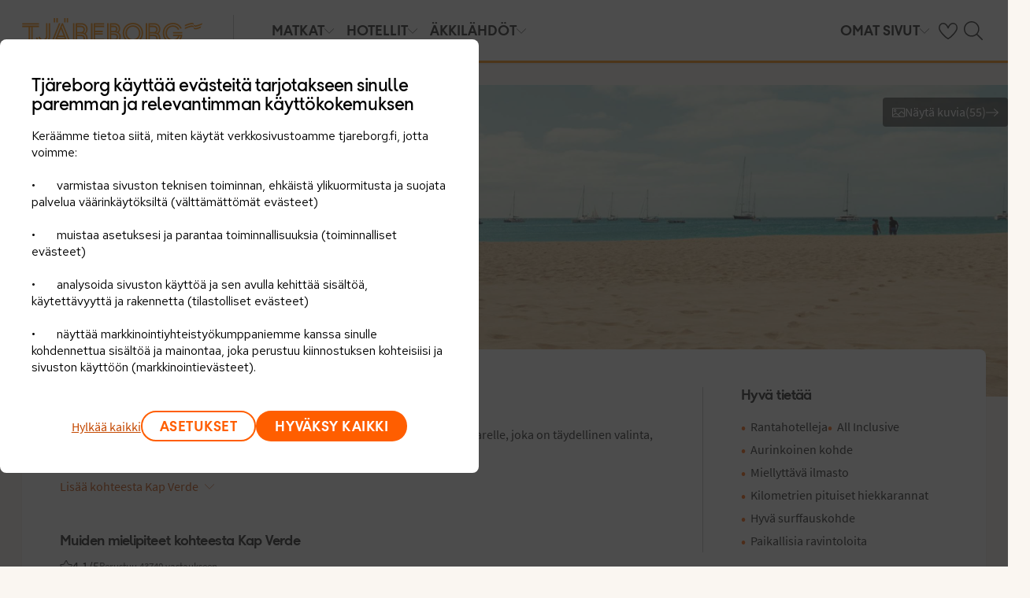

--- FILE ---
content_type: text/css; charset=UTF-8
request_url: https://priceoffer.nltg.com/client/price-offer.3a1caf0d2777e0c9da18.css
body_size: 101
content:
.price-offer-container .price-offer-heading{margin-bottom:20px}.price-offer-container .price-offer-heading--compact_spacing{margin-bottom:4px}.price-offer-container .price-offer-subheading{color:var(--color-text-subtle);margin-bottom:20px;text-align:center}
/*# sourceMappingURL=price-offer.3a1caf0d2777e0c9da18.css.map*/

--- FILE ---
content_type: image/svg+xml
request_url: https://idun.nltg.com/assets/images/logos/family-garden.svg
body_size: 1952
content:
<svg width="1372" height="410" viewBox="0 0 1372 410" fill="none" xmlns="http://www.w3.org/2000/svg">
<path d="M1371.2 68.8H0.599976V409.9H1371.2V68.8Z" fill="#FAF9FA"/>
<path d="M1371.2 0.100006H0.599976V259.8H1371.2V0.100006Z" fill="#67B287"/>
<path d="M1315.4 88.7C1305.9 92.3 1299.7 94.9 1293.1 96.3C1291.9 96.6 1290.8 96.8 1289.6 97C1287.3 97.4 1285.5 97.6 1284.1 97.7C1279.5 98 1276 97.4 1273.5 96C1273.4 95.9 1273.2 95.8 1273.1 95.7C1271.2 94.4 1270.1 92.1 1270.1 89.8V89V88.8C1270.1 88.7 1270.1 88.7 1270.1 88.6C1270.1 87.7 1270 86.8 1269.7 85.9C1269.1 83.8 1267.8 81.9 1266 80.7C1265.9 80.6 1265.7 80.5 1265.6 80.4C1261.6 78.1 1255.5 78 1246.1 80.1C1239.6 81.6 1231.4 84.1 1221.9 87.7C1215.8 90 1210 92.4 1205.1 94.5V105.4C1210.3 103.2 1216.6 100.5 1223.2 98C1232.7 94.4 1240.8 91.8 1247.4 90.4C1248.6 90.1 1249.8 89.9 1250.9 89.7C1253.2 89.3 1255 89.1 1256.4 89C1261 88.7 1264.5 89.3 1267 90.7C1267.1 90.8 1267.2 90.9 1267.4 90.9C1269.2 92.2 1270.3 94.3 1270.3 96.5V96.6V97.4V97.6C1270.3 98.8 1270.5 100 1270.9 101.1C1271.6 103 1272.8 104.6 1274.4 105.7C1274.6 105.8 1274.7 105.9 1274.9 106C1278.9 108.3 1285 108.4 1294.4 106.3C1300.9 104.8 1307.2 102.3 1316.7 98.7C1320.8 97.2 1325.7 95.2 1330 93.4L1335.1 80.2C1329.5 83.1 1323.6 85.6 1315.4 88.7Z" fill="white"/>
<path d="M1315.4 108.4C1305.9 112 1299.7 114.6 1293.1 116C1291.9 116.3 1290.7 116.5 1289.6 116.7C1287.3 117.1 1285.5 117.3 1284.1 117.4C1279.5 117.7 1276 117.1 1273.5 115.7C1273.4 115.6 1273.2 115.5 1273.1 115.5C1271.2 114.2 1270.1 111.9 1270.1 109.6V108.9V108.7C1270.1 108.6 1270.1 108.6 1270.1 108.5C1270.1 107.6 1270 106.7 1269.7 105.8C1269.1 103.7 1267.8 101.8 1266 100.6C1265.9 100.5 1265.7 100.4 1265.6 100.3C1261.6 98 1255.4 97.9 1246.1 100C1239.6 101.5 1231.4 104 1221.9 107.6C1215.8 109.9 1210 112.3 1205.1 114.4V125.3C1210.3 123.1 1216.6 120.4 1223.2 117.9C1232.7 114.3 1240.8 111.7 1247.4 110.3C1248.6 110 1249.8 109.8 1250.9 109.6C1253.2 109.2 1255 109 1256.4 108.9C1261 108.6 1264.5 109.2 1267 110.6C1267.1 110.7 1267.2 110.8 1267.4 110.8C1269.2 112.1 1270.3 114.2 1270.3 116.4V116.5V117.3V117.5C1270.3 118.7 1270.5 119.9 1270.9 121C1271.6 122.9 1272.8 124.5 1274.4 125.6C1274.6 125.7 1274.7 125.8 1274.9 125.9C1278.9 128.2 1285 128.3 1294.4 126.2C1300.9 124.7 1307.2 122.2 1316.7 118.6C1318 118.1 1319.4 117.6 1320.9 117L1325.9 104.1C1322.8 105.6 1319.4 106.9 1315.4 108.4Z" fill="white"/>
<path d="M128.2 118.1H88.7V99.1L134.5 99V78.6H67.4V181.2H88.7V138.4H128.2V118.1Z" fill="#FAF9FA"/>
<path d="M169.5 78.6L128.2 181.2H151.2L158.3 163.5H201.5L208.6 181.2H231.6L189.8 78.6H169.5ZM166.4 143.2L180 109.3L193.6 143.2H166.4Z" fill="#FAF9FA"/>
<path d="M293.9 141L263 78.6H242V181.2H263.3V124.7L283.5 166.5H304L324.8 124.4V181.2H346.1V78.6H325.3L293.9 141Z" fill="#FAF9FA"/>
<path d="M386.4 78.6H365.1V181.2H386.4V78.6Z" fill="#FAF9FA"/>
<path d="M426.6 78.6H405.3V181.2H472.4V160.8H426.6V78.6Z" fill="#FAF9FA"/>
<path d="M510.1 121.1L487.7 78.6H463.7L499.2 145.4L483.7 181.2H506.5L551 78.6H528.1L510.1 121.1Z" fill="#FAF9FA"/>
<path d="M697.4 140.3V125H650.1V145.4H675.2C673.1 154.7 664.6 162.4 650.1 162.4C629.9 162.4 618.7 148.2 618.7 129.9C618.7 111.9 630.5 97.4 649.6 97.4C661.8 97.4 671.2 103.9 675 114L694.7 105.5C686.7 87 668.3 77.1 649.6 77.1C619.1 77.1 597 100 597 130C597 160.3 619.1 183.2 650 182.9C678.8 182.5 697.4 160.9 697.4 140.3Z" fill="#FAF9FA"/>
<path d="M757.9 78.6H737.5L696.2 181.2H719.2L726.3 163.5H769.5L776.6 181.2H799.6L757.9 78.6ZM734.4 143.2L748 109.3L761.6 143.2H734.4Z" fill="#FAF9FA"/>
<path d="M875.9 133.5C881.1 128.3 885.2 120.1 885.2 110.3C885.2 91.7 872.1 78.6 851.9 78.6H809.9V181.2H831.2V145.5H850.3C860.7 145.5 863.9 149.1 863.9 161.1V181.1H885.2V156.8C885.2 147.1 881.9 139.1 875.9 133.5ZM848.8 125.2H831.3V99H847.4C859.2 99 864 103.7 864 111.6C863.9 120.3 858.4 125.2 848.8 125.2Z" fill="#FAF9FA"/>
<path d="M940.6 78.6H902.6V181.2H940.6C971.5 181.2 993.2 160.2 993.2 129.8C993.2 99.8 970.9 78.6 940.6 78.6ZM940.1 160.8H923.8V99H940.1C960 99 971.5 112.1 971.5 129.8C971.5 148.1 960 160.8 940.1 160.8Z" fill="#FAF9FA"/>
<path d="M1006.9 181.2H1074V160.8H1028.2V138.4H1067.6V118.1H1028.2V99H1074V78.6H1006.9V181.2Z" fill="#FAF9FA"/>
<path d="M1161.1 78.6V146.6L1114.4 78.6H1092.3V181.2H1113.6V113.5L1160.2 181.2H1181.3H1182.4V78.6H1161.1Z" fill="#FAF9FA"/>
<path d="M131.5 367V339.3H105.5V367H93.5V302.1H105.5V328.6H131.5V302.1H143.5V367H131.5Z" fill="#323220"/>
<path d="M189.3 368.3C170.7 368.3 155.7 353.3 155.7 334.7C155.7 316.1 170.7 301 189.3 301C207.9 301 223 316 223 334.7C223 353.4 207.9 368.3 189.3 368.3ZM189.3 313.2C177.4 313.2 167.9 322.8 167.9 334.7C167.9 346.6 177.4 356.1 189.3 356.1C201.2 356.1 210.8 346.6 210.8 334.7C210.8 322.8 201.1 313.2 189.3 313.2Z" fill="#323220"/>
<path d="M242.8 367V313.2H226.9V302.2H270.7V313.2H254.8V367H242.8Z" fill="#323220"/>
<path d="M280.5 367V302.1H316.8V313.1H292.4V328.8H314.7V339.6H292.4V356H317.2V367H280.5Z" fill="#323220"/>
<path d="M331.7 367V302.1H343.7V356H365V367H331.7Z" fill="#323220"/>
<path d="M402.1 320.1C401.9 315.9 399 312.1 393.6 312.1C389.7 312.1 385 314.1 385 319.4C385 322.2 386.3 324.6 390.7 326.3C393.1 327.2 399.5 329.4 402 330.3C409.4 333.2 414.9 338.6 414.9 347.6C414.9 357.4 408.5 368 393.5 368C379.8 368 371.6 359 371.4 348.2H383.5C383.7 353.6 387.5 357.2 393.2 357.2C398.8 357.2 402.8 353.5 402.8 348.4C402.8 344.4 400.4 342.3 396.5 340.9C390 338.5 387.9 337.8 385 336.7C380.4 334.9 373 331 373 320.3C373 308.9 381.5 300.8 393.1 300.8C404.9 300.8 413.8 309.1 413.8 319.9H402.1V320.1Z" fill="#323220"/>
</svg>


--- FILE ---
content_type: image/svg+xml
request_url: https://headerfooter.nltg.com/static/images/logo-tjareborg.svg
body_size: 2215
content:
<svg id="Layer_1" data-name="Layer 1" xmlns="http://www.w3.org/2000/svg" viewBox="0 0 1424.53 200"><defs><style>.cls-1{fill:#fe8c00;}</style></defs><title>Tjäreborg_logo_primary_orange_RGB</title><path class="cls-1" d="M1651.29,487.91c-10.14,3.85-16.79,6.59-23.78,8.15-1.28.29-2.5.54-3.68.75a46.28,46.28,0,0,1-5.84.75c-4.91.34-8.59-.28-11.29-1.87l0,0-.41-.26a7.59,7.59,0,0,1-3.17-6.28V488h0a10.47,10.47,0,0,0-.4-2.84,10,10,0,0,0-4-5.53l-.46-.29c-4.22-2.48-10.84-2.6-20.82-.37a200,200,0,0,0-25.82,8.15c-6.49,2.47-12.71,5-18,7.31V506c5.51-2.4,12.24-5.21,19.28-7.88a196.87,196.87,0,0,1,25.82-8.15q1.93-.43,3.69-.75a46.28,46.28,0,0,1,5.84-.75c4.91-.34,8.59.28,11.29,1.87l0,0,.39.25a7.32,7.32,0,0,1,3.1,6h0v1.1a12,12,0,0,0,.68,3.75,10,10,0,0,0,3.78,4.94l.49.31c4.22,2.48,10.84,2.6,20.82.37,7-1.57,13.63-4.31,23.77-8.16,4.37-1.65,9.62-3.75,14.19-5.63l5.47-14C1666.3,482,1660,484.61,1651.29,487.91Z" transform="translate(-247.73 -440)"/><path class="cls-1" d="M1651.29,509c-10.14,3.85-16.79,6.59-23.77,8.15-1.29.29-2.51.54-3.69.75a46.28,46.28,0,0,1-5.84.75c-4.9.34-8.59-.28-11.29-1.87l0,0-.41-.26a7.59,7.59,0,0,1-3.17-6.28v-1.14h0a10.12,10.12,0,0,0-4.4-8.37l-.46-.28c-4.22-2.49-10.84-2.61-20.82-.38a198.66,198.66,0,0,0-25.82,8.16c-6.49,2.46-12.71,5-18,7.3v11.64c5.52-2.4,12.24-5.21,19.28-7.88a196.47,196.47,0,0,1,25.83-8.15c1.28-.29,2.51-.54,3.68-.75a46.28,46.28,0,0,1,5.84-.75c4.91-.34,8.59.28,11.29,1.87l0,0,.39.25a7.32,7.32,0,0,1,3.1,6h0v1.1a12,12,0,0,0,.68,3.75,10,10,0,0,0,3.78,4.94l.49.31c4.23,2.48,10.84,2.6,20.82.37,7-1.57,13.63-4.31,23.78-8.16l4.44-1.71,5.35-13.73C1659.11,506,1655.48,507.42,1651.29,509Z" transform="translate(-247.73 -440)"/><path class="cls-1" d="M247.73,479.94H379.9v11.15H247.73Zm49.72,31.28H247.73V500.07H379.9v11.15H330.19V637.57H318.55V511.22h-9.46V637.57H297.45Z" transform="translate(-247.73 -440)"/><path class="cls-1" d="M354.93,596.34,366.09,593c7,23.76,22.55,35.89,45.83,35.89,27.89,0,44.38-17.22,44.38-45.84V479.94h11.64V585.43c0,32.74-22.31,54.57-56,54.57C384.27,640,363.42,624,354.93,596.34Zm20.13-6.3,11.15-3.4c4.13,15.52,12.13,22.31,25.47,22.31,16,0,23.52-9.46,23.52-29.83V479.94h11.64V581.31c0,25-12.37,38.8-34.92,38.8C392.52,620.11,380.64,610.41,375.06,590Z" transform="translate(-247.73 -440)"/><path class="cls-1" d="M648.71,479.94h11.64V637.57H648.71V479.94ZM764.39,600.22v37.35H752.75V602.65c0-26.19-13.58-40-42-40H681.45v9h29.1c22.8,0,32.74,10.18,32.74,33.22v32.74H731.65v-30.8c0-18.43-4.85-24-20.86-24H681.45v54.81H669.81V479.94h43.41c31,0,51.17,20.13,51.17,48.74a50.63,50.63,0,0,1-14.31,35.65C759.29,572.82,764.39,585.19,764.39,600.22Zm-11.64-71.3c0-24.49-15.52-37.83-42-37.83H681.45v9h27.4c22.07,0,34.44,11.15,34.44,29.58,0,10.43-4.12,18.68-11.4,24.74a46.92,46.92,0,0,1,8.73,3.64C748.14,551,752.75,542.51,752.75,528.92Zm-21.1,1.7c0-12.12-7.28-19.4-25.47-19.4H681.45v40.26h26.92C723.16,551.48,731.65,544,731.65,530.62Z" transform="translate(-247.73 -440)"/><path class="cls-1" d="M791,479.94h11.64V637.57H791V479.94Zm32.74,11.15v9h70.33v11.15H823.75v29.35h60.63v11.15H823.75v9h60.63v11.16H823.75v34.44h70.33v11.15H823.75v9h70.33v11.16h-82V479.94h82v11.15Z" transform="translate(-247.73 -440)"/><path class="cls-1" d="M918.29,479.94h11.64V637.57H918.29V479.94Zm21.09,0h35.17c27.89,0,47.29,18.19,47.29,44.86,0,11.4-3.88,21.1-10.91,28.38,10.18,9,15.52,21.34,15.52,36.13,0,28.86-19.16,48.26-48.51,48.26H939.38Zm70.82,45.35c0-21.34-14.8-34.2-39.29-34.2H951v9h19.41c18.91,0,30.55,9.7,30.31,25.46,0,8-2.91,13.82-9,18.67a34.19,34.19,0,0,1,9.46,3.4C1007.29,541.54,1010.2,534.74,1010.2,525.29Zm-38.8,16.49c11.15,0,17.7-5.82,17.7-15.77,0-9.7-6.06-14.79-18.43-14.79H951v30.56Zm2.91,84.63c25.22,0,40.5-14.06,40.5-37.1s-14.8-36.38-40-36.38H951v9h23.29c19.4,0,31,10.18,31,27.4,0,17.46-11.89,28.13-31.53,28.13H951v9Zm-1.94-20.12c13.82,0,21.34-5.34,21.34-17,0-11.4-7.52-16.25-21.34-16.25H951v33.23Z" transform="translate(-247.73 -440)"/><path class="cls-1" d="M1202.94,558.75c0,45.84-33.71,81.25-80.76,81.25s-80.75-35.41-80.75-81.25,33.71-81.24,80.75-81.24S1202.94,512.92,1202.94,558.75Zm-11.88,0c0-38.56-26.19-69.6-68.88-70.08-42.68.48-68.87,31.52-68.87,70.08s26.19,69.6,68.87,70.09C1164.87,628.35,1191.06,597.31,1191.06,558.75Zm-9.46,0c0,34.2-24,61.12-59.42,61.12s-59.41-26.92-59.41-61.12,24-61.11,59.41-61.11S1181.6,524.56,1181.6,558.75Zm-11.88,0c0-27.4-18-49.95-47.54-49.95s-47.53,22.55-47.53,49.95,17.95,50,47.53,50S1169.72,586.16,1169.72,558.75Z" transform="translate(-247.73 -440)"/><path class="cls-1" d="M1224,479.94h11.64V637.57H1224V479.94Zm115.68,120.28v37.35H1328V602.65c0-26.19-13.59-40-42-40h-29.34v9h29.1c22.79,0,32.74,10.18,32.74,33.22v32.74h-11.64v-30.8c0-18.43-4.85-24-20.86-24h-29.34v54.81h-11.64V479.94h43.41c31,0,51.17,20.13,51.17,48.74a50.63,50.63,0,0,1-14.31,35.65C1334.56,572.82,1339.66,585.19,1339.66,600.22ZM1328,528.92c0-24.49-15.53-37.83-42-37.83h-29.34v9h27.4c22.07,0,34.44,11.15,34.44,29.58a30.9,30.9,0,0,1-11.4,24.74,46.92,46.92,0,0,1,8.73,3.64C1323.41,551,1328,542.51,1328,528.92Zm-21.1,1.7c0-12.12-7.28-19.4-25.47-19.4h-24.73v40.26h26.92C1298.43,551.48,1306.92,544,1306.92,530.62Z" transform="translate(-247.73 -440)"/><path class="cls-1" d="M1358.28,558.75c0-46.07,34-81.24,80.75-81.24,28.86,0,57,15.28,69.36,43.65l-10.91,4.37c-10.19-24.25-32.74-37.1-58.45-36.86-42.44.48-68.87,31-68.87,70.08,0,40,27.89,70.09,69.6,70.09,35.89,0,56.75-22.55,60.14-46.32h-9.46c-3.64,19.4-21.34,36.86-50.68,37.35-35.89.48-60.14-25.71-60.14-61.12,0-36.37,24.25-61.11,59.41-61.11,22.55,0,41.23,11.64,50,32l-10.91,4.61c-5.83-15.52-20.38-25.46-39-25.46-29.34,0-47.53,22.31-47.53,49.95,0,28.13,17.22,50,48.26,50,22.31,0,35.4-11.88,38.56-26.19h-38.56V571.36h72.75v3.16c0,31.77-28.61,65-72.75,65.48C1392.23,640.48,1358.28,605.32,1358.28,558.75Zm81.48-7.51h72.75v11.15h-72.75Z" transform="translate(-247.73 -440)"/><path class="cls-1" d="M549.82,480,527,536.84,486.55,637.57H473.94l50.93-126.35L537.46,480Zm-53.33-40h11.15v35.15H496.49Zm67.88,57.45L559,509.82l51.15,127.75h-12.6l-10.91-27.15H520.25l-10.91,27.15H496.73L560,480h8.73L633,637.57h-12.6ZM517.1,440h11.15v35.15H517.1Zm65.21,159.27-3.64-9H528.25l-3.64,9ZM553.46,527l-20.85,52.12h41.7Zm25.21-87h11.15v35.15H578.67V440Zm20.61,0h11.15v35.15H599.28V440Z" transform="translate(-247.73 -440)"/></svg>

--- FILE ---
content_type: application/javascript; charset=UTF-8
request_url: https://www.tjareborg.fi/idun/js/cookie-consent.30297e77660d9e96f830.js
body_size: 36476
content:
/*! For license information please see cookie-consent.30297e77660d9e96f830.js.LICENSE.txt */
(()=>{var e={9662:(e,t,r)=>{var n=r(614),o=r(6330),i=TypeError;e.exports=function(e){if(n(e))return e;throw i(o(e)+" is not a function")}},6077:(e,t,r)=>{var n=r(614),o=String,i=TypeError;e.exports=function(e){if("object"==typeof e||n(e))return e;throw i("Can't set "+o(e)+" as a prototype")}},1223:(e,t,r)=>{var n=r(5112),o=r(30),i=r(3070).f,a=n("unscopables"),s=Array.prototype;null==s[a]&&i(s,a,{configurable:!0,value:o(null)}),e.exports=function(e){s[a][e]=!0}},5787:(e,t,r)=>{var n=r(7976),o=TypeError;e.exports=function(e,t){if(n(t,e))return e;throw o("Incorrect invocation")}},9670:(e,t,r)=>{var n=r(111),o=String,i=TypeError;e.exports=function(e){if(n(e))return e;throw i(o(e)+" is not an object")}},8457:(e,t,r)=>{"use strict";var n=r(9974),o=r(6916),i=r(7908),a=r(3411),s=r(7659),c=r(4411),l=r(6244),u=r(6135),f=r(4121),p=r(1246),d=Array;e.exports=function(e){var t=i(e),r=c(this),h=arguments.length,y=h>1?arguments[1]:void 0,v=void 0!==y;v&&(y=n(y,h>2?arguments[2]:void 0));var m,g,b,x,w,O,j=p(t),k=0;if(!j||this===d&&s(j))for(m=l(t),g=r?new this(m):d(m);m>k;k++)O=v?y(t[k],k):t[k],u(g,k,O);else for(w=(x=f(t,j)).next,g=r?new this:[];!(b=o(w,x)).done;k++)O=v?a(x,y,[b.value,k],!0):b.value,u(g,k,O);return g.length=k,g}},1318:(e,t,r)=>{var n=r(5656),o=r(1400),i=r(6244),a=function(e){return function(t,r,a){var s,c=n(t),l=i(c),u=o(a,l);if(e&&r!=r){for(;l>u;)if((s=c[u++])!=s)return!0}else for(;l>u;u++)if((e||u in c)&&c[u]===r)return e||u||0;return!e&&-1}};e.exports={includes:a(!0),indexOf:a(!1)}},1589:(e,t,r)=>{var n=r(1400),o=r(6244),i=r(6135),a=Array,s=Math.max;e.exports=function(e,t,r){for(var c=o(e),l=n(t,c),u=n(void 0===r?c:r,c),f=a(s(u-l,0)),p=0;l<u;l++,p++)i(f,p,e[l]);return f.length=p,f}},4362:(e,t,r)=>{var n=r(1589),o=Math.floor,i=function(e,t){var r=e.length,c=o(r/2);return r<8?a(e,t):s(e,i(n(e,0,c),t),i(n(e,c),t),t)},a=function(e,t){for(var r,n,o=e.length,i=1;i<o;){for(n=i,r=e[i];n&&t(e[n-1],r)>0;)e[n]=e[--n];n!==i++&&(e[n]=r)}return e},s=function(e,t,r,n){for(var o=t.length,i=r.length,a=0,s=0;a<o||s<i;)e[a+s]=a<o&&s<i?n(t[a],r[s])<=0?t[a++]:r[s++]:a<o?t[a++]:r[s++];return e};e.exports=i},3411:(e,t,r)=>{var n=r(9670),o=r(9212);e.exports=function(e,t,r,i){try{return i?t(n(r)[0],r[1]):t(r)}catch(t){o(e,"throw",t)}}},4326:(e,t,r)=>{var n=r(1702),o=n({}.toString),i=n("".slice);e.exports=function(e){return i(o(e),8,-1)}},648:(e,t,r)=>{var n=r(1694),o=r(614),i=r(4326),a=r(5112)("toStringTag"),s=Object,c="Arguments"==i(function(){return arguments}());e.exports=n?i:function(e){var t,r,n;return void 0===e?"Undefined":null===e?"Null":"string"==typeof(r=function(e,t){try{return e[t]}catch(e){}}(t=s(e),a))?r:c?i(t):"Object"==(n=i(t))&&o(t.callee)?"Arguments":n}},9920:(e,t,r)=>{var n=r(2597),o=r(3887),i=r(1236),a=r(3070);e.exports=function(e,t,r){for(var s=o(t),c=a.f,l=i.f,u=0;u<s.length;u++){var f=s[u];n(e,f)||r&&n(r,f)||c(e,f,l(t,f))}}},8544:(e,t,r)=>{var n=r(7293);e.exports=!n((function(){function e(){}return e.prototype.constructor=null,Object.getPrototypeOf(new e)!==e.prototype}))},6178:e=>{e.exports=function(e,t){return{value:e,done:t}}},8880:(e,t,r)=>{var n=r(9781),o=r(3070),i=r(9114);e.exports=n?function(e,t,r){return o.f(e,t,i(1,r))}:function(e,t,r){return e[t]=r,e}},9114:e=>{e.exports=function(e,t){return{enumerable:!(1&e),configurable:!(2&e),writable:!(4&e),value:t}}},6135:(e,t,r)=>{"use strict";var n=r(4948),o=r(3070),i=r(9114);e.exports=function(e,t,r){var a=n(t);a in e?o.f(e,a,i(0,r)):e[a]=r}},7045:(e,t,r)=>{var n=r(6339),o=r(3070);e.exports=function(e,t,r){return r.get&&n(r.get,t,{getter:!0}),r.set&&n(r.set,t,{setter:!0}),o.f(e,t,r)}},8052:(e,t,r)=>{var n=r(614),o=r(3070),i=r(6339),a=r(3072);e.exports=function(e,t,r,s){s||(s={});var c=s.enumerable,l=void 0!==s.name?s.name:t;if(n(r)&&i(r,l,s),s.global)c?e[t]=r:a(t,r);else{try{s.unsafe?e[t]&&(c=!0):delete e[t]}catch(e){}c?e[t]=r:o.f(e,t,{value:r,enumerable:!1,configurable:!s.nonConfigurable,writable:!s.nonWritable})}return e}},9190:(e,t,r)=>{var n=r(8052);e.exports=function(e,t,r){for(var o in t)n(e,o,t[o],r);return e}},3072:(e,t,r)=>{var n=r(7854),o=Object.defineProperty;e.exports=function(e,t){try{o(n,e,{value:t,configurable:!0,writable:!0})}catch(r){n[e]=t}return t}},9781:(e,t,r)=>{var n=r(7293);e.exports=!n((function(){return 7!=Object.defineProperty({},1,{get:function(){return 7}})[1]}))},4154:e=>{var t="object"==typeof document&&document.all,r=void 0===t&&void 0!==t;e.exports={all:t,IS_HTMLDDA:r}},317:(e,t,r)=>{var n=r(7854),o=r(111),i=n.document,a=o(i)&&o(i.createElement);e.exports=function(e){return a?i.createElement(e):{}}},8324:e=>{e.exports={CSSRuleList:0,CSSStyleDeclaration:0,CSSValueList:0,ClientRectList:0,DOMRectList:0,DOMStringList:0,DOMTokenList:1,DataTransferItemList:0,FileList:0,HTMLAllCollection:0,HTMLCollection:0,HTMLFormElement:0,HTMLSelectElement:0,MediaList:0,MimeTypeArray:0,NamedNodeMap:0,NodeList:1,PaintRequestList:0,Plugin:0,PluginArray:0,SVGLengthList:0,SVGNumberList:0,SVGPathSegList:0,SVGPointList:0,SVGStringList:0,SVGTransformList:0,SourceBufferList:0,StyleSheetList:0,TextTrackCueList:0,TextTrackList:0,TouchList:0}},8509:(e,t,r)=>{var n=r(317)("span").classList,o=n&&n.constructor&&n.constructor.prototype;e.exports=o===Object.prototype?void 0:o},8113:e=>{e.exports="undefined"!=typeof navigator&&String(navigator.userAgent)||""},7392:(e,t,r)=>{var n,o,i=r(7854),a=r(8113),s=i.process,c=i.Deno,l=s&&s.versions||c&&c.version,u=l&&l.v8;u&&(o=(n=u.split("."))[0]>0&&n[0]<4?1:+(n[0]+n[1])),!o&&a&&(!(n=a.match(/Edge\/(\d+)/))||n[1]>=74)&&(n=a.match(/Chrome\/(\d+)/))&&(o=+n[1]),e.exports=o},748:e=>{e.exports=["constructor","hasOwnProperty","isPrototypeOf","propertyIsEnumerable","toLocaleString","toString","valueOf"]},2109:(e,t,r)=>{var n=r(7854),o=r(1236).f,i=r(8880),a=r(8052),s=r(3072),c=r(9920),l=r(4705);e.exports=function(e,t){var r,u,f,p,d,h=e.target,y=e.global,v=e.stat;if(r=y?n:v?n[h]||s(h,{}):(n[h]||{}).prototype)for(u in t){if(p=t[u],f=e.dontCallGetSet?(d=o(r,u))&&d.value:r[u],!l(y?u:h+(v?".":"#")+u,e.forced)&&void 0!==f){if(typeof p==typeof f)continue;c(p,f)}(e.sham||f&&f.sham)&&i(p,"sham",!0),a(r,u,p,e)}}},7293:e=>{e.exports=function(e){try{return!!e()}catch(e){return!0}}},9974:(e,t,r)=>{var n=r(1470),o=r(9662),i=r(4374),a=n(n.bind);e.exports=function(e,t){return o(e),void 0===t?e:i?a(e,t):function(){return e.apply(t,arguments)}}},4374:(e,t,r)=>{var n=r(7293);e.exports=!n((function(){var e=function(){}.bind();return"function"!=typeof e||e.hasOwnProperty("prototype")}))},6916:(e,t,r)=>{var n=r(4374),o=Function.prototype.call;e.exports=n?o.bind(o):function(){return o.apply(o,arguments)}},6530:(e,t,r)=>{var n=r(9781),o=r(2597),i=Function.prototype,a=n&&Object.getOwnPropertyDescriptor,s=o(i,"name"),c=s&&"something"===function(){}.name,l=s&&(!n||n&&a(i,"name").configurable);e.exports={EXISTS:s,PROPER:c,CONFIGURABLE:l}},5668:(e,t,r)=>{var n=r(1702),o=r(9662);e.exports=function(e,t,r){try{return n(o(Object.getOwnPropertyDescriptor(e,t)[r]))}catch(e){}}},1470:(e,t,r)=>{var n=r(4326),o=r(1702);e.exports=function(e){if("Function"===n(e))return o(e)}},1702:(e,t,r)=>{var n=r(4374),o=Function.prototype,i=o.call,a=n&&o.bind.bind(i,i);e.exports=n?a:function(e){return function(){return i.apply(e,arguments)}}},5005:(e,t,r)=>{var n=r(7854),o=r(614);e.exports=function(e,t){return arguments.length<2?(r=n[e],o(r)?r:void 0):n[e]&&n[e][t];var r}},1246:(e,t,r)=>{var n=r(648),o=r(8173),i=r(8554),a=r(7497),s=r(5112)("iterator");e.exports=function(e){if(!i(e))return o(e,s)||o(e,"@@iterator")||a[n(e)]}},4121:(e,t,r)=>{var n=r(6916),o=r(9662),i=r(9670),a=r(6330),s=r(1246),c=TypeError;e.exports=function(e,t){var r=arguments.length<2?s(e):t;if(o(r))return i(n(r,e));throw c(a(e)+" is not iterable")}},8173:(e,t,r)=>{var n=r(9662),o=r(8554);e.exports=function(e,t){var r=e[t];return o(r)?void 0:n(r)}},7854:(e,t,r)=>{var n=function(e){return e&&e.Math==Math&&e};e.exports=n("object"==typeof globalThis&&globalThis)||n("object"==typeof window&&window)||n("object"==typeof self&&self)||n("object"==typeof r.g&&r.g)||function(){return this}()||Function("return this")()},2597:(e,t,r)=>{var n=r(1702),o=r(7908),i=n({}.hasOwnProperty);e.exports=Object.hasOwn||function(e,t){return i(o(e),t)}},3501:e=>{e.exports={}},490:(e,t,r)=>{var n=r(5005);e.exports=n("document","documentElement")},4664:(e,t,r)=>{var n=r(9781),o=r(7293),i=r(317);e.exports=!n&&!o((function(){return 7!=Object.defineProperty(i("div"),"a",{get:function(){return 7}}).a}))},8361:(e,t,r)=>{var n=r(1702),o=r(7293),i=r(4326),a=Object,s=n("".split);e.exports=o((function(){return!a("z").propertyIsEnumerable(0)}))?function(e){return"String"==i(e)?s(e,""):a(e)}:a},2788:(e,t,r)=>{var n=r(1702),o=r(614),i=r(5465),a=n(Function.toString);o(i.inspectSource)||(i.inspectSource=function(e){return a(e)}),e.exports=i.inspectSource},9909:(e,t,r)=>{var n,o,i,a=r(4811),s=r(7854),c=r(111),l=r(8880),u=r(2597),f=r(5465),p=r(6200),d=r(3501),h="Object already initialized",y=s.TypeError,v=s.WeakMap;if(a||f.state){var m=f.state||(f.state=new v);m.get=m.get,m.has=m.has,m.set=m.set,n=function(e,t){if(m.has(e))throw y(h);return t.facade=e,m.set(e,t),t},o=function(e){return m.get(e)||{}},i=function(e){return m.has(e)}}else{var g=p("state");d[g]=!0,n=function(e,t){if(u(e,g))throw y(h);return t.facade=e,l(e,g,t),t},o=function(e){return u(e,g)?e[g]:{}},i=function(e){return u(e,g)}}e.exports={set:n,get:o,has:i,enforce:function(e){return i(e)?o(e):n(e,{})},getterFor:function(e){return function(t){var r;if(!c(t)||(r=o(t)).type!==e)throw y("Incompatible receiver, "+e+" required");return r}}}},7659:(e,t,r)=>{var n=r(5112),o=r(7497),i=n("iterator"),a=Array.prototype;e.exports=function(e){return void 0!==e&&(o.Array===e||a[i]===e)}},614:(e,t,r)=>{var n=r(4154),o=n.all;e.exports=n.IS_HTMLDDA?function(e){return"function"==typeof e||e===o}:function(e){return"function"==typeof e}},4411:(e,t,r)=>{var n=r(1702),o=r(7293),i=r(614),a=r(648),s=r(5005),c=r(2788),l=function(){},u=[],f=s("Reflect","construct"),p=/^\s*(?:class|function)\b/,d=n(p.exec),h=!p.exec(l),y=function(e){if(!i(e))return!1;try{return f(l,u,e),!0}catch(e){return!1}},v=function(e){if(!i(e))return!1;switch(a(e)){case"AsyncFunction":case"GeneratorFunction":case"AsyncGeneratorFunction":return!1}try{return h||!!d(p,c(e))}catch(e){return!0}};v.sham=!0,e.exports=!f||o((function(){var e;return y(y.call)||!y(Object)||!y((function(){e=!0}))||e}))?v:y},4705:(e,t,r)=>{var n=r(7293),o=r(614),i=/#|\.prototype\./,a=function(e,t){var r=c[s(e)];return r==u||r!=l&&(o(t)?n(t):!!t)},s=a.normalize=function(e){return String(e).replace(i,".").toLowerCase()},c=a.data={},l=a.NATIVE="N",u=a.POLYFILL="P";e.exports=a},8554:e=>{e.exports=function(e){return null==e}},111:(e,t,r)=>{var n=r(614),o=r(4154),i=o.all;e.exports=o.IS_HTMLDDA?function(e){return"object"==typeof e?null!==e:n(e)||e===i}:function(e){return"object"==typeof e?null!==e:n(e)}},1913:e=>{e.exports=!1},2190:(e,t,r)=>{var n=r(5005),o=r(614),i=r(7976),a=r(3307),s=Object;e.exports=a?function(e){return"symbol"==typeof e}:function(e){var t=n("Symbol");return o(t)&&i(t.prototype,s(e))}},9212:(e,t,r)=>{var n=r(6916),o=r(9670),i=r(8173);e.exports=function(e,t,r){var a,s;o(e);try{if(!(a=i(e,"return"))){if("throw"===t)throw r;return r}a=n(a,e)}catch(e){s=!0,a=e}if("throw"===t)throw r;if(s)throw a;return o(a),r}},3061:(e,t,r)=>{"use strict";var n=r(3383).IteratorPrototype,o=r(30),i=r(9114),a=r(8003),s=r(7497),c=function(){return this};e.exports=function(e,t,r,l){var u=t+" Iterator";return e.prototype=o(n,{next:i(+!l,r)}),a(e,u,!1,!0),s[u]=c,e}},1656:(e,t,r)=>{"use strict";var n=r(2109),o=r(6916),i=r(1913),a=r(6530),s=r(614),c=r(3061),l=r(9518),u=r(7674),f=r(8003),p=r(8880),d=r(8052),h=r(5112),y=r(7497),v=r(3383),m=a.PROPER,g=a.CONFIGURABLE,b=v.IteratorPrototype,x=v.BUGGY_SAFARI_ITERATORS,w=h("iterator"),O="keys",j="values",k="entries",S=function(){return this};e.exports=function(e,t,r,a,h,v,C){c(r,t,a);var _,E,P,T=function(e){if(e===h&&N)return N;if(!x&&e in R)return R[e];switch(e){case O:case j:case k:return function(){return new r(this,e)}}return function(){return new r(this)}},L=t+" Iterator",I=!1,R=e.prototype,$=R[w]||R["@@iterator"]||h&&R[h],N=!x&&$||T(h),A="Array"==t&&R.entries||$;if(A&&(_=l(A.call(new e)))!==Object.prototype&&_.next&&(i||l(_)===b||(u?u(_,b):s(_[w])||d(_,w,S)),f(_,L,!0,!0),i&&(y[L]=S)),m&&h==j&&$&&$.name!==j&&(!i&&g?p(R,"name",j):(I=!0,N=function(){return o($,this)})),h)if(E={values:T(j),keys:v?N:T(O),entries:T(k)},C)for(P in E)(x||I||!(P in R))&&d(R,P,E[P]);else n({target:t,proto:!0,forced:x||I},E);return i&&!C||R[w]===N||d(R,w,N,{name:h}),y[t]=N,E}},3383:(e,t,r)=>{"use strict";var n,o,i,a=r(7293),s=r(614),c=r(111),l=r(30),u=r(9518),f=r(8052),p=r(5112),d=r(1913),h=p("iterator"),y=!1;[].keys&&("next"in(i=[].keys())?(o=u(u(i)))!==Object.prototype&&(n=o):y=!0),!c(n)||a((function(){var e={};return n[h].call(e)!==e}))?n={}:d&&(n=l(n)),s(n[h])||f(n,h,(function(){return this})),e.exports={IteratorPrototype:n,BUGGY_SAFARI_ITERATORS:y}},7497:e=>{e.exports={}},6244:(e,t,r)=>{var n=r(7466);e.exports=function(e){return n(e.length)}},6339:(e,t,r)=>{var n=r(1702),o=r(7293),i=r(614),a=r(2597),s=r(9781),c=r(6530).CONFIGURABLE,l=r(2788),u=r(9909),f=u.enforce,p=u.get,d=String,h=Object.defineProperty,y=n("".slice),v=n("".replace),m=n([].join),g=s&&!o((function(){return 8!==h((function(){}),"length",{value:8}).length})),b=String(String).split("String"),x=e.exports=function(e,t,r){"Symbol("===y(d(t),0,7)&&(t="["+v(d(t),/^Symbol\(([^)]*)\)/,"$1")+"]"),r&&r.getter&&(t="get "+t),r&&r.setter&&(t="set "+t),(!a(e,"name")||c&&e.name!==t)&&(s?h(e,"name",{value:t,configurable:!0}):e.name=t),g&&r&&a(r,"arity")&&e.length!==r.arity&&h(e,"length",{value:r.arity});try{r&&a(r,"constructor")&&r.constructor?s&&h(e,"prototype",{writable:!1}):e.prototype&&(e.prototype=void 0)}catch(e){}var n=f(e);return a(n,"source")||(n.source=m(b,"string"==typeof t?t:"")),e};Function.prototype.toString=x((function(){return i(this)&&p(this).source||l(this)}),"toString")},4758:e=>{var t=Math.ceil,r=Math.floor;e.exports=Math.trunc||function(e){var n=+e;return(n>0?r:t)(n)}},1574:(e,t,r)=>{"use strict";var n=r(9781),o=r(1702),i=r(6916),a=r(7293),s=r(1956),c=r(5181),l=r(5296),u=r(7908),f=r(8361),p=Object.assign,d=Object.defineProperty,h=o([].concat);e.exports=!p||a((function(){if(n&&1!==p({b:1},p(d({},"a",{enumerable:!0,get:function(){d(this,"b",{value:3,enumerable:!1})}}),{b:2})).b)return!0;var e={},t={},r=Symbol(),o="abcdefghijklmnopqrst";return e[r]=7,o.split("").forEach((function(e){t[e]=e})),7!=p({},e)[r]||s(p({},t)).join("")!=o}))?function(e,t){for(var r=u(e),o=arguments.length,a=1,p=c.f,d=l.f;o>a;)for(var y,v=f(arguments[a++]),m=p?h(s(v),p(v)):s(v),g=m.length,b=0;g>b;)y=m[b++],n&&!i(d,v,y)||(r[y]=v[y]);return r}:p},30:(e,t,r)=>{var n,o=r(9670),i=r(6048),a=r(748),s=r(3501),c=r(490),l=r(317),u=r(6200),f="prototype",p="script",d=u("IE_PROTO"),h=function(){},y=function(e){return"<"+p+">"+e+"</"+p+">"},v=function(e){e.write(y("")),e.close();var t=e.parentWindow.Object;return e=null,t},m=function(){try{n=new ActiveXObject("htmlfile")}catch(e){}var e,t,r;m="undefined"!=typeof document?document.domain&&n?v(n):(t=l("iframe"),r="java"+p+":",t.style.display="none",c.appendChild(t),t.src=String(r),(e=t.contentWindow.document).open(),e.write(y("document.F=Object")),e.close(),e.F):v(n);for(var o=a.length;o--;)delete m[f][a[o]];return m()};s[d]=!0,e.exports=Object.create||function(e,t){var r;return null!==e?(h[f]=o(e),r=new h,h[f]=null,r[d]=e):r=m(),void 0===t?r:i.f(r,t)}},6048:(e,t,r)=>{var n=r(9781),o=r(3353),i=r(3070),a=r(9670),s=r(5656),c=r(1956);t.f=n&&!o?Object.defineProperties:function(e,t){a(e);for(var r,n=s(t),o=c(t),l=o.length,u=0;l>u;)i.f(e,r=o[u++],n[r]);return e}},3070:(e,t,r)=>{var n=r(9781),o=r(4664),i=r(3353),a=r(9670),s=r(4948),c=TypeError,l=Object.defineProperty,u=Object.getOwnPropertyDescriptor,f="enumerable",p="configurable",d="writable";t.f=n?i?function(e,t,r){if(a(e),t=s(t),a(r),"function"==typeof e&&"prototype"===t&&"value"in r&&d in r&&!r[d]){var n=u(e,t);n&&n[d]&&(e[t]=r.value,r={configurable:p in r?r[p]:n[p],enumerable:f in r?r[f]:n[f],writable:!1})}return l(e,t,r)}:l:function(e,t,r){if(a(e),t=s(t),a(r),o)try{return l(e,t,r)}catch(e){}if("get"in r||"set"in r)throw c("Accessors not supported");return"value"in r&&(e[t]=r.value),e}},1236:(e,t,r)=>{var n=r(9781),o=r(6916),i=r(5296),a=r(9114),s=r(5656),c=r(4948),l=r(2597),u=r(4664),f=Object.getOwnPropertyDescriptor;t.f=n?f:function(e,t){if(e=s(e),t=c(t),u)try{return f(e,t)}catch(e){}if(l(e,t))return a(!o(i.f,e,t),e[t])}},8006:(e,t,r)=>{var n=r(6324),o=r(748).concat("length","prototype");t.f=Object.getOwnPropertyNames||function(e){return n(e,o)}},5181:(e,t)=>{t.f=Object.getOwnPropertySymbols},9518:(e,t,r)=>{var n=r(2597),o=r(614),i=r(7908),a=r(6200),s=r(8544),c=a("IE_PROTO"),l=Object,u=l.prototype;e.exports=s?l.getPrototypeOf:function(e){var t=i(e);if(n(t,c))return t[c];var r=t.constructor;return o(r)&&t instanceof r?r.prototype:t instanceof l?u:null}},7976:(e,t,r)=>{var n=r(1702);e.exports=n({}.isPrototypeOf)},6324:(e,t,r)=>{var n=r(1702),o=r(2597),i=r(5656),a=r(1318).indexOf,s=r(3501),c=n([].push);e.exports=function(e,t){var r,n=i(e),l=0,u=[];for(r in n)!o(s,r)&&o(n,r)&&c(u,r);for(;t.length>l;)o(n,r=t[l++])&&(~a(u,r)||c(u,r));return u}},1956:(e,t,r)=>{var n=r(6324),o=r(748);e.exports=Object.keys||function(e){return n(e,o)}},5296:(e,t)=>{"use strict";var r={}.propertyIsEnumerable,n=Object.getOwnPropertyDescriptor,o=n&&!r.call({1:2},1);t.f=o?function(e){var t=n(this,e);return!!t&&t.enumerable}:r},7674:(e,t,r)=>{var n=r(5668),o=r(9670),i=r(6077);e.exports=Object.setPrototypeOf||("__proto__"in{}?function(){var e,t=!1,r={};try{(e=n(Object.prototype,"__proto__","set"))(r,[]),t=r instanceof Array}catch(e){}return function(r,n){return o(r),i(n),t?e(r,n):r.__proto__=n,r}}():void 0)},2140:(e,t,r)=>{var n=r(6916),o=r(614),i=r(111),a=TypeError;e.exports=function(e,t){var r,s;if("string"===t&&o(r=e.toString)&&!i(s=n(r,e)))return s;if(o(r=e.valueOf)&&!i(s=n(r,e)))return s;if("string"!==t&&o(r=e.toString)&&!i(s=n(r,e)))return s;throw a("Can't convert object to primitive value")}},3887:(e,t,r)=>{var n=r(5005),o=r(1702),i=r(8006),a=r(5181),s=r(9670),c=o([].concat);e.exports=n("Reflect","ownKeys")||function(e){var t=i.f(s(e)),r=a.f;return r?c(t,r(e)):t}},4488:(e,t,r)=>{var n=r(8554),o=TypeError;e.exports=function(e){if(n(e))throw o("Can't call method on "+e);return e}},8003:(e,t,r)=>{var n=r(3070).f,o=r(2597),i=r(5112)("toStringTag");e.exports=function(e,t,r){e&&!r&&(e=e.prototype),e&&!o(e,i)&&n(e,i,{configurable:!0,value:t})}},6200:(e,t,r)=>{var n=r(2309),o=r(9711),i=n("keys");e.exports=function(e){return i[e]||(i[e]=o(e))}},5465:(e,t,r)=>{var n=r(7854),o=r(3072),i="__core-js_shared__",a=n[i]||o(i,{});e.exports=a},2309:(e,t,r)=>{var n=r(1913),o=r(5465);(e.exports=function(e,t){return o[e]||(o[e]=void 0!==t?t:{})})("versions",[]).push({version:"3.30.1",mode:n?"pure":"global",copyright:"© 2014-2023 Denis Pushkarev (zloirock.ru)",license:"https://github.com/zloirock/core-js/blob/v3.30.1/LICENSE",source:"https://github.com/zloirock/core-js"})},8710:(e,t,r)=>{var n=r(1702),o=r(9303),i=r(1340),a=r(4488),s=n("".charAt),c=n("".charCodeAt),l=n("".slice),u=function(e){return function(t,r){var n,u,f=i(a(t)),p=o(r),d=f.length;return p<0||p>=d?e?"":void 0:(n=c(f,p))<55296||n>56319||p+1===d||(u=c(f,p+1))<56320||u>57343?e?s(f,p):n:e?l(f,p,p+2):u-56320+(n-55296<<10)+65536}};e.exports={codeAt:u(!1),charAt:u(!0)}},3197:(e,t,r)=>{var n=r(1702),o=2147483647,i=/[^\0-\u007E]/,a=/[.\u3002\uFF0E\uFF61]/g,s="Overflow: input needs wider integers to process",c=RangeError,l=n(a.exec),u=Math.floor,f=String.fromCharCode,p=n("".charCodeAt),d=n([].join),h=n([].push),y=n("".replace),v=n("".split),m=n("".toLowerCase),g=function(e){return e+22+75*(e<26)},b=function(e,t,r){var n=0;for(e=r?u(e/700):e>>1,e+=u(e/t);e>455;)e=u(e/35),n+=36;return u(n+36*e/(e+38))},x=function(e){var t=[];e=function(e){for(var t=[],r=0,n=e.length;r<n;){var o=p(e,r++);if(o>=55296&&o<=56319&&r<n){var i=p(e,r++);56320==(64512&i)?h(t,((1023&o)<<10)+(1023&i)+65536):(h(t,o),r--)}else h(t,o)}return t}(e);var r,n,i=e.length,a=128,l=0,y=72;for(r=0;r<e.length;r++)(n=e[r])<128&&h(t,f(n));var v=t.length,m=v;for(v&&h(t,"-");m<i;){var x=o;for(r=0;r<e.length;r++)(n=e[r])>=a&&n<x&&(x=n);var w=m+1;if(x-a>u((o-l)/w))throw c(s);for(l+=(x-a)*w,a=x,r=0;r<e.length;r++){if((n=e[r])<a&&++l>o)throw c(s);if(n==a){for(var O=l,j=36;;){var k=j<=y?1:j>=y+26?26:j-y;if(O<k)break;var S=O-k,C=36-k;h(t,f(g(k+S%C))),O=u(S/C),j+=36}h(t,f(g(O))),y=b(l,w,m==v),l=0,m++}}l++,a++}return d(t,"")};e.exports=function(e){var t,r,n=[],o=v(y(m(e),a,"."),".");for(t=0;t<o.length;t++)r=o[t],h(n,l(i,r)?"xn--"+x(r):r);return d(n,".")}},6293:(e,t,r)=>{var n=r(7392),o=r(7293);e.exports=!!Object.getOwnPropertySymbols&&!o((function(){var e=Symbol();return!String(e)||!(Object(e)instanceof Symbol)||!Symbol.sham&&n&&n<41}))},1400:(e,t,r)=>{var n=r(9303),o=Math.max,i=Math.min;e.exports=function(e,t){var r=n(e);return r<0?o(r+t,0):i(r,t)}},5656:(e,t,r)=>{var n=r(8361),o=r(4488);e.exports=function(e){return n(o(e))}},9303:(e,t,r)=>{var n=r(4758);e.exports=function(e){var t=+e;return t!=t||0===t?0:n(t)}},7466:(e,t,r)=>{var n=r(9303),o=Math.min;e.exports=function(e){return e>0?o(n(e),9007199254740991):0}},7908:(e,t,r)=>{var n=r(4488),o=Object;e.exports=function(e){return o(n(e))}},7593:(e,t,r)=>{var n=r(6916),o=r(111),i=r(2190),a=r(8173),s=r(2140),c=r(5112),l=TypeError,u=c("toPrimitive");e.exports=function(e,t){if(!o(e)||i(e))return e;var r,c=a(e,u);if(c){if(void 0===t&&(t="default"),r=n(c,e,t),!o(r)||i(r))return r;throw l("Can't convert object to primitive value")}return void 0===t&&(t="number"),s(e,t)}},4948:(e,t,r)=>{var n=r(7593),o=r(2190);e.exports=function(e){var t=n(e,"string");return o(t)?t:t+""}},1694:(e,t,r)=>{var n={};n[r(5112)("toStringTag")]="z",e.exports="[object z]"===String(n)},1340:(e,t,r)=>{var n=r(648),o=String;e.exports=function(e){if("Symbol"===n(e))throw TypeError("Cannot convert a Symbol value to a string");return o(e)}},6330:e=>{var t=String;e.exports=function(e){try{return t(e)}catch(e){return"Object"}}},9711:(e,t,r)=>{var n=r(1702),o=0,i=Math.random(),a=n(1..toString);e.exports=function(e){return"Symbol("+(void 0===e?"":e)+")_"+a(++o+i,36)}},5143:(e,t,r)=>{var n=r(7293),o=r(5112),i=r(9781),a=r(1913),s=o("iterator");e.exports=!n((function(){var e=new URL("b?a=1&b=2&c=3","http://a"),t=e.searchParams,r="";return e.pathname="c%20d",t.forEach((function(e,n){t.delete("b"),r+=n+e})),a&&!e.toJSON||!t.size&&(a||!i)||!t.sort||"http://a/c%20d?a=1&c=3"!==e.href||"3"!==t.get("c")||"a=1"!==String(new URLSearchParams("?a=1"))||!t[s]||"a"!==new URL("https://a@b").username||"b"!==new URLSearchParams(new URLSearchParams("a=b")).get("a")||"xn--e1aybc"!==new URL("http://тест").host||"#%D0%B1"!==new URL("http://a#б").hash||"a1c3"!==r||"x"!==new URL("http://x",void 0).host}))},3307:(e,t,r)=>{var n=r(6293);e.exports=n&&!Symbol.sham&&"symbol"==typeof Symbol.iterator},3353:(e,t,r)=>{var n=r(9781),o=r(7293);e.exports=n&&o((function(){return 42!=Object.defineProperty((function(){}),"prototype",{value:42,writable:!1}).prototype}))},8053:e=>{var t=TypeError;e.exports=function(e,r){if(e<r)throw t("Not enough arguments");return e}},4811:(e,t,r)=>{var n=r(7854),o=r(614),i=n.WeakMap;e.exports=o(i)&&/native code/.test(String(i))},5112:(e,t,r)=>{var n=r(7854),o=r(2309),i=r(2597),a=r(9711),s=r(6293),c=r(3307),l=n.Symbol,u=o("wks"),f=c?l.for||l:l&&l.withoutSetter||a;e.exports=function(e){return i(u,e)||(u[e]=s&&i(l,e)?l[e]:f("Symbol."+e)),u[e]}},6992:(e,t,r)=>{"use strict";var n=r(5656),o=r(1223),i=r(7497),a=r(9909),s=r(3070).f,c=r(1656),l=r(6178),u=r(1913),f=r(9781),p="Array Iterator",d=a.set,h=a.getterFor(p);e.exports=c(Array,"Array",(function(e,t){d(this,{type:p,target:n(e),index:0,kind:t})}),(function(){var e=h(this),t=e.target,r=e.kind,n=e.index++;return!t||n>=t.length?(e.target=void 0,l(void 0,!0)):l("keys"==r?n:"values"==r?t[n]:[n,t[n]],!1)}),"values");var y=i.Arguments=i.Array;if(o("keys"),o("values"),o("entries"),!u&&f&&"values"!==y.name)try{s(y,"name",{value:"values"})}catch(e){}},8783:(e,t,r)=>{"use strict";var n=r(8710).charAt,o=r(1340),i=r(9909),a=r(1656),s=r(6178),c="String Iterator",l=i.set,u=i.getterFor(c);a(String,"String",(function(e){l(this,{type:c,string:o(e),index:0})}),(function(){var e,t=u(this),r=t.string,o=t.index;return o>=r.length?s(void 0,!0):(e=n(r,o),t.index+=e.length,s(e,!1))}))},3948:(e,t,r)=>{var n=r(7854),o=r(8324),i=r(8509),a=r(6992),s=r(8880),c=r(5112),l=c("iterator"),u=c("toStringTag"),f=a.values,p=function(e,t){if(e){if(e[l]!==f)try{s(e,l,f)}catch(t){e[l]=f}if(e[u]||s(e,u,t),o[t])for(var r in a)if(e[r]!==a[r])try{s(e,r,a[r])}catch(t){e[r]=a[r]}}};for(var d in o)p(n[d]&&n[d].prototype,d);p(i,"DOMTokenList")},5556:(e,t,r)=>{"use strict";r(6992);var n=r(2109),o=r(7854),i=r(6916),a=r(1702),s=r(9781),c=r(5143),l=r(8052),u=r(7045),f=r(9190),p=r(8003),d=r(3061),h=r(9909),y=r(5787),v=r(614),m=r(2597),g=r(9974),b=r(648),x=r(9670),w=r(111),O=r(1340),j=r(30),k=r(9114),S=r(4121),C=r(1246),_=r(8053),E=r(5112),P=r(4362),T=E("iterator"),L="URLSearchParams",I=L+"Iterator",R=h.set,$=h.getterFor(L),N=h.getterFor(I),A=Object.getOwnPropertyDescriptor,D=function(e){if(!s)return o[e];var t=A(o,e);return t&&t.value},M=D("fetch"),B=D("Request"),U=D("Headers"),F=B&&B.prototype,z=U&&U.prototype,H=o.RegExp,q=o.TypeError,W=o.decodeURIComponent,V=o.encodeURIComponent,G=a("".charAt),Y=a([].join),J=a([].push),K=a("".replace),X=a([].shift),Q=a([].splice),Z=a("".split),ee=a("".slice),te=/\+/g,re=Array(4),ne=function(e){return re[e-1]||(re[e-1]=H("((?:%[\\da-f]{2}){"+e+"})","gi"))},oe=function(e){try{return W(e)}catch(t){return e}},ie=function(e){var t=K(e,te," "),r=4;try{return W(t)}catch(e){for(;r;)t=K(t,ne(r--),oe);return t}},ae=/[!'()~]|%20/g,se={"!":"%21","'":"%27","(":"%28",")":"%29","~":"%7E","%20":"+"},ce=function(e){return se[e]},le=function(e){return K(V(e),ae,ce)},ue=d((function(e,t){R(this,{type:I,iterator:S($(e).entries),kind:t})}),"Iterator",(function(){var e=N(this),t=e.kind,r=e.iterator.next(),n=r.value;return r.done||(r.value="keys"===t?n.key:"values"===t?n.value:[n.key,n.value]),r}),!0),fe=function(e){this.entries=[],this.url=null,void 0!==e&&(w(e)?this.parseObject(e):this.parseQuery("string"==typeof e?"?"===G(e,0)?ee(e,1):e:O(e)))};fe.prototype={type:L,bindURL:function(e){this.url=e,this.update()},parseObject:function(e){var t,r,n,o,a,s,c,l=C(e);if(l)for(r=(t=S(e,l)).next;!(n=i(r,t)).done;){if(a=(o=S(x(n.value))).next,(s=i(a,o)).done||(c=i(a,o)).done||!i(a,o).done)throw q("Expected sequence with length 2");J(this.entries,{key:O(s.value),value:O(c.value)})}else for(var u in e)m(e,u)&&J(this.entries,{key:u,value:O(e[u])})},parseQuery:function(e){if(e)for(var t,r,n=Z(e,"&"),o=0;o<n.length;)(t=n[o++]).length&&(r=Z(t,"="),J(this.entries,{key:ie(X(r)),value:ie(Y(r,"="))}))},serialize:function(){for(var e,t=this.entries,r=[],n=0;n<t.length;)e=t[n++],J(r,le(e.key)+"="+le(e.value));return Y(r,"&")},update:function(){this.entries.length=0,this.parseQuery(this.url.query)},updateURL:function(){this.url&&this.url.update()}};var pe=function(){y(this,de);var e=R(this,new fe(arguments.length>0?arguments[0]:void 0));s||(this.length=e.entries.length)},de=pe.prototype;if(f(de,{append:function(e,t){_(arguments.length,2);var r=$(this);J(r.entries,{key:O(e),value:O(t)}),s||this.length++,r.updateURL()},delete:function(e){_(arguments.length,1);for(var t=$(this),r=t.entries,n=O(e),o=0;o<r.length;)r[o].key===n?Q(r,o,1):o++;s||(this.length=r.length),t.updateURL()},get:function(e){_(arguments.length,1);for(var t=$(this).entries,r=O(e),n=0;n<t.length;n++)if(t[n].key===r)return t[n].value;return null},getAll:function(e){_(arguments.length,1);for(var t=$(this).entries,r=O(e),n=[],o=0;o<t.length;o++)t[o].key===r&&J(n,t[o].value);return n},has:function(e){_(arguments.length,1);for(var t=$(this).entries,r=O(e),n=0;n<t.length;)if(t[n++].key===r)return!0;return!1},set:function(e,t){_(arguments.length,1);for(var r,n=$(this),o=n.entries,i=!1,a=O(e),c=O(t),l=0;l<o.length;l++)(r=o[l]).key===a&&(i?Q(o,l--,1):(i=!0,r.value=c));i||J(o,{key:a,value:c}),s||(this.length=o.length),n.updateURL()},sort:function(){var e=$(this);P(e.entries,(function(e,t){return e.key>t.key?1:-1})),e.updateURL()},forEach:function(e){for(var t,r=$(this).entries,n=g(e,arguments.length>1?arguments[1]:void 0),o=0;o<r.length;)n((t=r[o++]).value,t.key,this)},keys:function(){return new ue(this,"keys")},values:function(){return new ue(this,"values")},entries:function(){return new ue(this,"entries")}},{enumerable:!0}),l(de,T,de.entries,{name:"entries"}),l(de,"toString",(function(){return $(this).serialize()}),{enumerable:!0}),s&&u(de,"size",{get:function(){return $(this).entries.length},configurable:!0,enumerable:!0}),p(pe,L),n({global:!0,constructor:!0,forced:!c},{URLSearchParams:pe}),!c&&v(U)){var he=a(z.has),ye=a(z.set),ve=function(e){if(w(e)){var t,r=e.body;if(b(r)===L)return t=e.headers?new U(e.headers):new U,he(t,"content-type")||ye(t,"content-type","application/x-www-form-urlencoded;charset=UTF-8"),j(e,{body:k(0,O(r)),headers:k(0,t)})}return e};if(v(M)&&n({global:!0,enumerable:!0,dontCallGetSet:!0,forced:!0},{fetch:function(e){return M(e,arguments.length>1?ve(arguments[1]):{})}}),v(B)){var me=function(e){return y(this,F),new B(e,arguments.length>1?ve(arguments[1]):{})};F.constructor=me,me.prototype=F,n({global:!0,constructor:!0,dontCallGetSet:!0,forced:!0},{Request:me})}}e.exports={URLSearchParams:pe,getState:$}},1637:(e,t,r)=>{r(5556)},8789:(e,t,r)=>{"use strict";r(8783);var n,o=r(2109),i=r(9781),a=r(5143),s=r(7854),c=r(9974),l=r(1702),u=r(8052),f=r(7045),p=r(5787),d=r(2597),h=r(1574),y=r(8457),v=r(1589),m=r(8710).codeAt,g=r(3197),b=r(1340),x=r(8003),w=r(8053),O=r(5556),j=r(9909),k=j.set,S=j.getterFor("URL"),C=O.URLSearchParams,_=O.getState,E=s.URL,P=s.TypeError,T=s.parseInt,L=Math.floor,I=Math.pow,R=l("".charAt),$=l(/./.exec),N=l([].join),A=l(1..toString),D=l([].pop),M=l([].push),B=l("".replace),U=l([].shift),F=l("".split),z=l("".slice),H=l("".toLowerCase),q=l([].unshift),W="Invalid scheme",V="Invalid host",G="Invalid port",Y=/[a-z]/i,J=/[\d+-.a-z]/i,K=/\d/,X=/^0x/i,Q=/^[0-7]+$/,Z=/^\d+$/,ee=/^[\da-f]+$/i,te=/[\0\t\n\r #%/:<>?@[\\\]^|]/,re=/[\0\t\n\r #/:<>?@[\\\]^|]/,ne=/^[\u0000-\u0020]+/,oe=/(^|[^\u0000-\u0020])[\u0000-\u0020]+$/,ie=/[\t\n\r]/g,ae=function(e){var t,r,n,o;if("number"==typeof e){for(t=[],r=0;r<4;r++)q(t,e%256),e=L(e/256);return N(t,".")}if("object"==typeof e){for(t="",n=function(e){for(var t=null,r=1,n=null,o=0,i=0;i<8;i++)0!==e[i]?(o>r&&(t=n,r=o),n=null,o=0):(null===n&&(n=i),++o);return o>r&&(t=n,r=o),t}(e),r=0;r<8;r++)o&&0===e[r]||(o&&(o=!1),n===r?(t+=r?":":"::",o=!0):(t+=A(e[r],16),r<7&&(t+=":")));return"["+t+"]"}return e},se={},ce=h({},se,{" ":1,'"':1,"<":1,">":1,"`":1}),le=h({},ce,{"#":1,"?":1,"{":1,"}":1}),ue=h({},le,{"/":1,":":1,";":1,"=":1,"@":1,"[":1,"\\":1,"]":1,"^":1,"|":1}),fe=function(e,t){var r=m(e,0);return r>32&&r<127&&!d(t,e)?e:encodeURIComponent(e)},pe={ftp:21,file:null,http:80,https:443,ws:80,wss:443},de=function(e,t){var r;return 2==e.length&&$(Y,R(e,0))&&(":"==(r=R(e,1))||!t&&"|"==r)},he=function(e){var t;return e.length>1&&de(z(e,0,2))&&(2==e.length||"/"===(t=R(e,2))||"\\"===t||"?"===t||"#"===t)},ye=function(e){return"."===e||"%2e"===H(e)},ve={},me={},ge={},be={},xe={},we={},Oe={},je={},ke={},Se={},Ce={},_e={},Ee={},Pe={},Te={},Le={},Ie={},Re={},$e={},Ne={},Ae={},De=function(e,t,r){var n,o,i,a=b(e);if(t){if(o=this.parse(a))throw P(o);this.searchParams=null}else{if(void 0!==r&&(n=new De(r,!0)),o=this.parse(a,null,n))throw P(o);(i=_(new C)).bindURL(this),this.searchParams=i}};De.prototype={type:"URL",parse:function(e,t,r){var o,i,a,s,c,l=this,u=t||ve,f=0,p="",h=!1,m=!1,g=!1;for(e=b(e),t||(l.scheme="",l.username="",l.password="",l.host=null,l.port=null,l.path=[],l.query=null,l.fragment=null,l.cannotBeABaseURL=!1,e=B(e,ne,""),e=B(e,oe,"$1")),e=B(e,ie,""),o=y(e);f<=o.length;){switch(i=o[f],u){case ve:if(!i||!$(Y,i)){if(t)return W;u=ge;continue}p+=H(i),u=me;break;case me:if(i&&($(J,i)||"+"==i||"-"==i||"."==i))p+=H(i);else{if(":"!=i){if(t)return W;p="",u=ge,f=0;continue}if(t&&(l.isSpecial()!=d(pe,p)||"file"==p&&(l.includesCredentials()||null!==l.port)||"file"==l.scheme&&!l.host))return;if(l.scheme=p,t)return void(l.isSpecial()&&pe[l.scheme]==l.port&&(l.port=null));p="","file"==l.scheme?u=Pe:l.isSpecial()&&r&&r.scheme==l.scheme?u=be:l.isSpecial()?u=je:"/"==o[f+1]?(u=xe,f++):(l.cannotBeABaseURL=!0,M(l.path,""),u=$e)}break;case ge:if(!r||r.cannotBeABaseURL&&"#"!=i)return W;if(r.cannotBeABaseURL&&"#"==i){l.scheme=r.scheme,l.path=v(r.path),l.query=r.query,l.fragment="",l.cannotBeABaseURL=!0,u=Ae;break}u="file"==r.scheme?Pe:we;continue;case be:if("/"!=i||"/"!=o[f+1]){u=we;continue}u=ke,f++;break;case xe:if("/"==i){u=Se;break}u=Re;continue;case we:if(l.scheme=r.scheme,i==n)l.username=r.username,l.password=r.password,l.host=r.host,l.port=r.port,l.path=v(r.path),l.query=r.query;else if("/"==i||"\\"==i&&l.isSpecial())u=Oe;else if("?"==i)l.username=r.username,l.password=r.password,l.host=r.host,l.port=r.port,l.path=v(r.path),l.query="",u=Ne;else{if("#"!=i){l.username=r.username,l.password=r.password,l.host=r.host,l.port=r.port,l.path=v(r.path),l.path.length--,u=Re;continue}l.username=r.username,l.password=r.password,l.host=r.host,l.port=r.port,l.path=v(r.path),l.query=r.query,l.fragment="",u=Ae}break;case Oe:if(!l.isSpecial()||"/"!=i&&"\\"!=i){if("/"!=i){l.username=r.username,l.password=r.password,l.host=r.host,l.port=r.port,u=Re;continue}u=Se}else u=ke;break;case je:if(u=ke,"/"!=i||"/"!=R(p,f+1))continue;f++;break;case ke:if("/"!=i&&"\\"!=i){u=Se;continue}break;case Se:if("@"==i){h&&(p="%40"+p),h=!0,a=y(p);for(var x=0;x<a.length;x++){var w=a[x];if(":"!=w||g){var O=fe(w,ue);g?l.password+=O:l.username+=O}else g=!0}p=""}else if(i==n||"/"==i||"?"==i||"#"==i||"\\"==i&&l.isSpecial()){if(h&&""==p)return"Invalid authority";f-=y(p).length+1,p="",u=Ce}else p+=i;break;case Ce:case _e:if(t&&"file"==l.scheme){u=Le;continue}if(":"!=i||m){if(i==n||"/"==i||"?"==i||"#"==i||"\\"==i&&l.isSpecial()){if(l.isSpecial()&&""==p)return V;if(t&&""==p&&(l.includesCredentials()||null!==l.port))return;if(s=l.parseHost(p))return s;if(p="",u=Ie,t)return;continue}"["==i?m=!0:"]"==i&&(m=!1),p+=i}else{if(""==p)return V;if(s=l.parseHost(p))return s;if(p="",u=Ee,t==_e)return}break;case Ee:if(!$(K,i)){if(i==n||"/"==i||"?"==i||"#"==i||"\\"==i&&l.isSpecial()||t){if(""!=p){var j=T(p,10);if(j>65535)return G;l.port=l.isSpecial()&&j===pe[l.scheme]?null:j,p=""}if(t)return;u=Ie;continue}return G}p+=i;break;case Pe:if(l.scheme="file","/"==i||"\\"==i)u=Te;else{if(!r||"file"!=r.scheme){u=Re;continue}if(i==n)l.host=r.host,l.path=v(r.path),l.query=r.query;else if("?"==i)l.host=r.host,l.path=v(r.path),l.query="",u=Ne;else{if("#"!=i){he(N(v(o,f),""))||(l.host=r.host,l.path=v(r.path),l.shortenPath()),u=Re;continue}l.host=r.host,l.path=v(r.path),l.query=r.query,l.fragment="",u=Ae}}break;case Te:if("/"==i||"\\"==i){u=Le;break}r&&"file"==r.scheme&&!he(N(v(o,f),""))&&(de(r.path[0],!0)?M(l.path,r.path[0]):l.host=r.host),u=Re;continue;case Le:if(i==n||"/"==i||"\\"==i||"?"==i||"#"==i){if(!t&&de(p))u=Re;else if(""==p){if(l.host="",t)return;u=Ie}else{if(s=l.parseHost(p))return s;if("localhost"==l.host&&(l.host=""),t)return;p="",u=Ie}continue}p+=i;break;case Ie:if(l.isSpecial()){if(u=Re,"/"!=i&&"\\"!=i)continue}else if(t||"?"!=i)if(t||"#"!=i){if(i!=n&&(u=Re,"/"!=i))continue}else l.fragment="",u=Ae;else l.query="",u=Ne;break;case Re:if(i==n||"/"==i||"\\"==i&&l.isSpecial()||!t&&("?"==i||"#"==i)){if(".."===(c=H(c=p))||"%2e."===c||".%2e"===c||"%2e%2e"===c?(l.shortenPath(),"/"==i||"\\"==i&&l.isSpecial()||M(l.path,"")):ye(p)?"/"==i||"\\"==i&&l.isSpecial()||M(l.path,""):("file"==l.scheme&&!l.path.length&&de(p)&&(l.host&&(l.host=""),p=R(p,0)+":"),M(l.path,p)),p="","file"==l.scheme&&(i==n||"?"==i||"#"==i))for(;l.path.length>1&&""===l.path[0];)U(l.path);"?"==i?(l.query="",u=Ne):"#"==i&&(l.fragment="",u=Ae)}else p+=fe(i,le);break;case $e:"?"==i?(l.query="",u=Ne):"#"==i?(l.fragment="",u=Ae):i!=n&&(l.path[0]+=fe(i,se));break;case Ne:t||"#"!=i?i!=n&&("'"==i&&l.isSpecial()?l.query+="%27":l.query+="#"==i?"%23":fe(i,se)):(l.fragment="",u=Ae);break;case Ae:i!=n&&(l.fragment+=fe(i,ce))}f++}},parseHost:function(e){var t,r,n;if("["==R(e,0)){if("]"!=R(e,e.length-1))return V;if(t=function(e){var t,r,n,o,i,a,s,c=[0,0,0,0,0,0,0,0],l=0,u=null,f=0,p=function(){return R(e,f)};if(":"==p()){if(":"!=R(e,1))return;f+=2,u=++l}for(;p();){if(8==l)return;if(":"!=p()){for(t=r=0;r<4&&$(ee,p());)t=16*t+T(p(),16),f++,r++;if("."==p()){if(0==r)return;if(f-=r,l>6)return;for(n=0;p();){if(o=null,n>0){if(!("."==p()&&n<4))return;f++}if(!$(K,p()))return;for(;$(K,p());){if(i=T(p(),10),null===o)o=i;else{if(0==o)return;o=10*o+i}if(o>255)return;f++}c[l]=256*c[l]+o,2!=++n&&4!=n||l++}if(4!=n)return;break}if(":"==p()){if(f++,!p())return}else if(p())return;c[l++]=t}else{if(null!==u)return;f++,u=++l}}if(null!==u)for(a=l-u,l=7;0!=l&&a>0;)s=c[l],c[l--]=c[u+a-1],c[u+--a]=s;else if(8!=l)return;return c}(z(e,1,-1)),!t)return V;this.host=t}else if(this.isSpecial()){if(e=g(e),$(te,e))return V;if(t=function(e){var t,r,n,o,i,a,s,c=F(e,".");if(c.length&&""==c[c.length-1]&&c.length--,(t=c.length)>4)return e;for(r=[],n=0;n<t;n++){if(""==(o=c[n]))return e;if(i=10,o.length>1&&"0"==R(o,0)&&(i=$(X,o)?16:8,o=z(o,8==i?1:2)),""===o)a=0;else{if(!$(10==i?Z:8==i?Q:ee,o))return e;a=T(o,i)}M(r,a)}for(n=0;n<t;n++)if(a=r[n],n==t-1){if(a>=I(256,5-t))return null}else if(a>255)return null;for(s=D(r),n=0;n<r.length;n++)s+=r[n]*I(256,3-n);return s}(e),null===t)return V;this.host=t}else{if($(re,e))return V;for(t="",r=y(e),n=0;n<r.length;n++)t+=fe(r[n],se);this.host=t}},cannotHaveUsernamePasswordPort:function(){return!this.host||this.cannotBeABaseURL||"file"==this.scheme},includesCredentials:function(){return""!=this.username||""!=this.password},isSpecial:function(){return d(pe,this.scheme)},shortenPath:function(){var e=this.path,t=e.length;!t||"file"==this.scheme&&1==t&&de(e[0],!0)||e.length--},serialize:function(){var e=this,t=e.scheme,r=e.username,n=e.password,o=e.host,i=e.port,a=e.path,s=e.query,c=e.fragment,l=t+":";return null!==o?(l+="//",e.includesCredentials()&&(l+=r+(n?":"+n:"")+"@"),l+=ae(o),null!==i&&(l+=":"+i)):"file"==t&&(l+="//"),l+=e.cannotBeABaseURL?a[0]:a.length?"/"+N(a,"/"):"",null!==s&&(l+="?"+s),null!==c&&(l+="#"+c),l},setHref:function(e){var t=this.parse(e);if(t)throw P(t);this.searchParams.update()},getOrigin:function(){var e=this.scheme,t=this.port;if("blob"==e)try{return new Me(e.path[0]).origin}catch(e){return"null"}return"file"!=e&&this.isSpecial()?e+"://"+ae(this.host)+(null!==t?":"+t:""):"null"},getProtocol:function(){return this.scheme+":"},setProtocol:function(e){this.parse(b(e)+":",ve)},getUsername:function(){return this.username},setUsername:function(e){var t=y(b(e));if(!this.cannotHaveUsernamePasswordPort()){this.username="";for(var r=0;r<t.length;r++)this.username+=fe(t[r],ue)}},getPassword:function(){return this.password},setPassword:function(e){var t=y(b(e));if(!this.cannotHaveUsernamePasswordPort()){this.password="";for(var r=0;r<t.length;r++)this.password+=fe(t[r],ue)}},getHost:function(){var e=this.host,t=this.port;return null===e?"":null===t?ae(e):ae(e)+":"+t},setHost:function(e){this.cannotBeABaseURL||this.parse(e,Ce)},getHostname:function(){var e=this.host;return null===e?"":ae(e)},setHostname:function(e){this.cannotBeABaseURL||this.parse(e,_e)},getPort:function(){var e=this.port;return null===e?"":b(e)},setPort:function(e){this.cannotHaveUsernamePasswordPort()||(""==(e=b(e))?this.port=null:this.parse(e,Ee))},getPathname:function(){var e=this.path;return this.cannotBeABaseURL?e[0]:e.length?"/"+N(e,"/"):""},setPathname:function(e){this.cannotBeABaseURL||(this.path=[],this.parse(e,Ie))},getSearch:function(){var e=this.query;return e?"?"+e:""},setSearch:function(e){""==(e=b(e))?this.query=null:("?"==R(e,0)&&(e=z(e,1)),this.query="",this.parse(e,Ne)),this.searchParams.update()},getSearchParams:function(){return this.searchParams.facade},getHash:function(){var e=this.fragment;return e?"#"+e:""},setHash:function(e){""!=(e=b(e))?("#"==R(e,0)&&(e=z(e,1)),this.fragment="",this.parse(e,Ae)):this.fragment=null},update:function(){this.query=this.searchParams.serialize()||null}};var Me=function(e){var t=p(this,Be),r=w(arguments.length,1)>1?arguments[1]:void 0,n=k(t,new De(e,!1,r));i||(t.href=n.serialize(),t.origin=n.getOrigin(),t.protocol=n.getProtocol(),t.username=n.getUsername(),t.password=n.getPassword(),t.host=n.getHost(),t.hostname=n.getHostname(),t.port=n.getPort(),t.pathname=n.getPathname(),t.search=n.getSearch(),t.searchParams=n.getSearchParams(),t.hash=n.getHash())},Be=Me.prototype,Ue=function(e,t){return{get:function(){return S(this)[e]()},set:t&&function(e){return S(this)[t](e)},configurable:!0,enumerable:!0}};if(i&&(f(Be,"href",Ue("serialize","setHref")),f(Be,"origin",Ue("getOrigin")),f(Be,"protocol",Ue("getProtocol","setProtocol")),f(Be,"username",Ue("getUsername","setUsername")),f(Be,"password",Ue("getPassword","setPassword")),f(Be,"host",Ue("getHost","setHost")),f(Be,"hostname",Ue("getHostname","setHostname")),f(Be,"port",Ue("getPort","setPort")),f(Be,"pathname",Ue("getPathname","setPathname")),f(Be,"search",Ue("getSearch","setSearch")),f(Be,"searchParams",Ue("getSearchParams")),f(Be,"hash",Ue("getHash","setHash"))),u(Be,"toJSON",(function(){return S(this).serialize()}),{enumerable:!0}),u(Be,"toString",(function(){return S(this).serialize()}),{enumerable:!0}),E){var Fe=E.createObjectURL,ze=E.revokeObjectURL;Fe&&u(Me,"createObjectURL",c(Fe,E)),ze&&u(Me,"revokeObjectURL",c(ze,E))}x(Me,"URL"),o({global:!0,constructor:!0,forced:!a,sham:!i},{URL:Me})},285:(e,t,r)=>{r(8789)},7418:e=>{"use strict";var t=Object.getOwnPropertySymbols,r=Object.prototype.hasOwnProperty,n=Object.prototype.propertyIsEnumerable;e.exports=function(){try{if(!Object.assign)return!1;var e=new String("abc");if(e[5]="de","5"===Object.getOwnPropertyNames(e)[0])return!1;for(var t={},r=0;r<10;r++)t["_"+String.fromCharCode(r)]=r;if("0123456789"!==Object.getOwnPropertyNames(t).map((function(e){return t[e]})).join(""))return!1;var n={};return"abcdefghijklmnopqrst".split("").forEach((function(e){n[e]=e})),"abcdefghijklmnopqrst"===Object.keys(Object.assign({},n)).join("")}catch(e){return!1}}()?Object.assign:function(e,o){for(var i,a,s=function(e){if(null==e)throw new TypeError("Object.assign cannot be called with null or undefined");return Object(e)}(e),c=1;c<arguments.length;c++){for(var l in i=Object(arguments[c]))r.call(i,l)&&(s[l]=i[l]);if(t){a=t(i);for(var u=0;u<a.length;u++)n.call(i,a[u])&&(s[a[u]]=i[a[u]])}}return s}},4155:e=>{var t,r,n=e.exports={};function o(){throw new Error("setTimeout has not been defined")}function i(){throw new Error("clearTimeout has not been defined")}function a(e){if(t===setTimeout)return setTimeout(e,0);if((t===o||!t)&&setTimeout)return t=setTimeout,setTimeout(e,0);try{return t(e,0)}catch(r){try{return t.call(null,e,0)}catch(r){return t.call(this,e,0)}}}!function(){try{t="function"==typeof setTimeout?setTimeout:o}catch(e){t=o}try{r="function"==typeof clearTimeout?clearTimeout:i}catch(e){r=i}}();var s,c=[],l=!1,u=-1;function f(){l&&s&&(l=!1,s.length?c=s.concat(c):u=-1,c.length&&p())}function p(){if(!l){var e=a(f);l=!0;for(var t=c.length;t;){for(s=c,c=[];++u<t;)s&&s[u].run();u=-1,t=c.length}s=null,l=!1,function(e){if(r===clearTimeout)return clearTimeout(e);if((r===i||!r)&&clearTimeout)return r=clearTimeout,clearTimeout(e);try{return r(e)}catch(t){try{return r.call(null,e)}catch(t){return r.call(this,e)}}}(e)}}function d(e,t){this.fun=e,this.array=t}function h(){}n.nextTick=function(e){var t=new Array(arguments.length-1);if(arguments.length>1)for(var r=1;r<arguments.length;r++)t[r-1]=arguments[r];c.push(new d(e,t)),1!==c.length||l||a(p)},d.prototype.run=function(){this.fun.apply(null,this.array)},n.title="browser",n.browser=!0,n.env={},n.argv=[],n.version="",n.versions={},n.on=h,n.addListener=h,n.once=h,n.off=h,n.removeListener=h,n.removeAllListeners=h,n.emit=h,n.prependListener=h,n.prependOnceListener=h,n.listeners=function(e){return[]},n.binding=function(e){throw new Error("process.binding is not supported")},n.cwd=function(){return"/"},n.chdir=function(e){throw new Error("process.chdir is not supported")},n.umask=function(){return 0}},1040:(e,t,r)=>{"use strict";var n=r(4155),o=function(){};if("production"!==n.env.NODE_ENV){var i=r(414),a={},s=r(8130);o=function(e){var t="Warning: "+e;"undefined"!=typeof console&&console.error(t);try{throw new Error(t)}catch(e){}}}function c(e,t,r,c,l){if("production"!==n.env.NODE_ENV)for(var u in e)if(s(e,u)){var f;try{if("function"!=typeof e[u]){var p=Error((c||"React class")+": "+r+" type `"+u+"` is invalid; it must be a function, usually from the `prop-types` package, but received `"+typeof e[u]+"`.This often happens because of typos such as `PropTypes.function` instead of `PropTypes.func`.");throw p.name="Invariant Violation",p}f=e[u](t,u,c,r,null,i)}catch(e){f=e}if(!f||f instanceof Error||o((c||"React class")+": type specification of "+r+" `"+u+"` is invalid; the type checker function must return `null` or an `Error` but returned a "+typeof f+". You may have forgotten to pass an argument to the type checker creator (arrayOf, instanceOf, objectOf, oneOf, oneOfType, and shape all require an argument)."),f instanceof Error&&!(f.message in a)){a[f.message]=!0;var d=l?l():"";o("Failed "+r+" type: "+f.message+(null!=d?d:""))}}}c.resetWarningCache=function(){"production"!==n.env.NODE_ENV&&(a={})},e.exports=c},2703:(e,t,r)=>{"use strict";var n=r(414);function o(){}function i(){}i.resetWarningCache=o,e.exports=function(){function e(e,t,r,o,i,a){if(a!==n){var s=new Error("Calling PropTypes validators directly is not supported by the `prop-types` package. Use PropTypes.checkPropTypes() to call them. Read more at http://fb.me/use-check-prop-types");throw s.name="Invariant Violation",s}}function t(){return e}e.isRequired=e;var r={array:e,bigint:e,bool:e,func:e,number:e,object:e,string:e,symbol:e,any:e,arrayOf:t,element:e,elementType:e,instanceOf:t,node:e,objectOf:t,oneOf:t,oneOfType:t,shape:t,exact:t,checkPropTypes:i,resetWarningCache:o};return r.PropTypes=r,r}},1805:(e,t,r)=>{"use strict";var n=r(4155),o=r(9864),i=r(7418),a=r(414),s=r(8130),c=r(1040),l=function(){};function u(){return null}"production"!==n.env.NODE_ENV&&(l=function(e){var t="Warning: "+e;"undefined"!=typeof console&&console.error(t);try{throw new Error(t)}catch(e){}}),e.exports=function(e,t){var r="function"==typeof Symbol&&Symbol.iterator,f="<<anonymous>>",p={array:y("array"),bigint:y("bigint"),bool:y("boolean"),func:y("function"),number:y("number"),object:y("object"),string:y("string"),symbol:y("symbol"),any:h(u),arrayOf:function(e){return h((function(t,r,n,o,i){if("function"!=typeof e)return new d("Property `"+i+"` of component `"+n+"` has invalid PropType notation inside arrayOf.");var s=t[r];if(!Array.isArray(s))return new d("Invalid "+o+" `"+i+"` of type `"+g(s)+"` supplied to `"+n+"`, expected an array.");for(var c=0;c<s.length;c++){var l=e(s,c,n,o,i+"["+c+"]",a);if(l instanceof Error)return l}return null}))},element:h((function(t,r,n,o,i){var a=t[r];return e(a)?null:new d("Invalid "+o+" `"+i+"` of type `"+g(a)+"` supplied to `"+n+"`, expected a single ReactElement.")})),elementType:h((function(e,t,r,n,i){var a=e[t];return o.isValidElementType(a)?null:new d("Invalid "+n+" `"+i+"` of type `"+g(a)+"` supplied to `"+r+"`, expected a single ReactElement type.")})),instanceOf:function(e){return h((function(t,r,n,o,i){if(!(t[r]instanceof e)){var a=e.name||f;return new d("Invalid "+o+" `"+i+"` of type `"+((s=t[r]).constructor&&s.constructor.name?s.constructor.name:f)+"` supplied to `"+n+"`, expected instance of `"+a+"`.")}var s;return null}))},node:h((function(e,t,r,n,o){return m(e[t])?null:new d("Invalid "+n+" `"+o+"` supplied to `"+r+"`, expected a ReactNode.")})),objectOf:function(e){return h((function(t,r,n,o,i){if("function"!=typeof e)return new d("Property `"+i+"` of component `"+n+"` has invalid PropType notation inside objectOf.");var c=t[r],l=g(c);if("object"!==l)return new d("Invalid "+o+" `"+i+"` of type `"+l+"` supplied to `"+n+"`, expected an object.");for(var u in c)if(s(c,u)){var f=e(c,u,n,o,i+"."+u,a);if(f instanceof Error)return f}return null}))},oneOf:function(e){return Array.isArray(e)?h((function(t,r,n,o,i){for(var a=t[r],s=0;s<e.length;s++)if(c=a,l=e[s],c===l?0!==c||1/c==1/l:c!=c&&l!=l)return null;var c,l,u=JSON.stringify(e,(function(e,t){return"symbol"===b(t)?String(t):t}));return new d("Invalid "+o+" `"+i+"` of value `"+String(a)+"` supplied to `"+n+"`, expected one of "+u+".")})):("production"!==n.env.NODE_ENV&&l(arguments.length>1?"Invalid arguments supplied to oneOf, expected an array, got "+arguments.length+" arguments. A common mistake is to write oneOf(x, y, z) instead of oneOf([x, y, z]).":"Invalid argument supplied to oneOf, expected an array."),u)},oneOfType:function(e){if(!Array.isArray(e))return"production"!==n.env.NODE_ENV&&l("Invalid argument supplied to oneOfType, expected an instance of array."),u;for(var t=0;t<e.length;t++){var r=e[t];if("function"!=typeof r)return l("Invalid argument supplied to oneOfType. Expected an array of check functions, but received "+x(r)+" at index "+t+"."),u}return h((function(t,r,n,o,i){for(var c=[],l=0;l<e.length;l++){var u=(0,e[l])(t,r,n,o,i,a);if(null==u)return null;u.data&&s(u.data,"expectedType")&&c.push(u.data.expectedType)}return new d("Invalid "+o+" `"+i+"` supplied to `"+n+"`"+(c.length>0?", expected one of type ["+c.join(", ")+"]":"")+".")}))},shape:function(e){return h((function(t,r,n,o,i){var s=t[r],c=g(s);if("object"!==c)return new d("Invalid "+o+" `"+i+"` of type `"+c+"` supplied to `"+n+"`, expected `object`.");for(var l in e){var u=e[l];if("function"!=typeof u)return v(n,o,i,l,b(u));var f=u(s,l,n,o,i+"."+l,a);if(f)return f}return null}))},exact:function(e){return h((function(t,r,n,o,c){var l=t[r],u=g(l);if("object"!==u)return new d("Invalid "+o+" `"+c+"` of type `"+u+"` supplied to `"+n+"`, expected `object`.");var f=i({},t[r],e);for(var p in f){var h=e[p];if(s(e,p)&&"function"!=typeof h)return v(n,o,c,p,b(h));if(!h)return new d("Invalid "+o+" `"+c+"` key `"+p+"` supplied to `"+n+"`.\nBad object: "+JSON.stringify(t[r],null,"  ")+"\nValid keys: "+JSON.stringify(Object.keys(e),null,"  "));var y=h(l,p,n,o,c+"."+p,a);if(y)return y}return null}))}};function d(e,t){this.message=e,this.data=t&&"object"==typeof t?t:{},this.stack=""}function h(e){if("production"!==n.env.NODE_ENV)var r={},o=0;function i(i,s,c,u,p,h,y){if(u=u||f,h=h||c,y!==a){if(t){var v=new Error("Calling PropTypes validators directly is not supported by the `prop-types` package. Use `PropTypes.checkPropTypes()` to call them. Read more at http://fb.me/use-check-prop-types");throw v.name="Invariant Violation",v}if("production"!==n.env.NODE_ENV&&"undefined"!=typeof console){var m=u+":"+c;!r[m]&&o<3&&(l("You are manually calling a React.PropTypes validation function for the `"+h+"` prop on `"+u+"`. This is deprecated and will throw in the standalone `prop-types` package. You may be seeing this warning due to a third-party PropTypes library. See https://fb.me/react-warning-dont-call-proptypes for details."),r[m]=!0,o++)}}return null==s[c]?i?null===s[c]?new d("The "+p+" `"+h+"` is marked as required in `"+u+"`, but its value is `null`."):new d("The "+p+" `"+h+"` is marked as required in `"+u+"`, but its value is `undefined`."):null:e(s,c,u,p,h)}var s=i.bind(null,!1);return s.isRequired=i.bind(null,!0),s}function y(e){return h((function(t,r,n,o,i,a){var s=t[r];return g(s)!==e?new d("Invalid "+o+" `"+i+"` of type `"+b(s)+"` supplied to `"+n+"`, expected `"+e+"`.",{expectedType:e}):null}))}function v(e,t,r,n,o){return new d((e||"React class")+": "+t+" type `"+r+"."+n+"` is invalid; it must be a function, usually from the `prop-types` package, but received `"+o+"`.")}function m(t){switch(typeof t){case"number":case"string":case"undefined":return!0;case"boolean":return!t;case"object":if(Array.isArray(t))return t.every(m);if(null===t||e(t))return!0;var n=function(e){var t=e&&(r&&e[r]||e["@@iterator"]);if("function"==typeof t)return t}(t);if(!n)return!1;var o,i=n.call(t);if(n!==t.entries){for(;!(o=i.next()).done;)if(!m(o.value))return!1}else for(;!(o=i.next()).done;){var a=o.value;if(a&&!m(a[1]))return!1}return!0;default:return!1}}function g(e){var t=typeof e;return Array.isArray(e)?"array":e instanceof RegExp?"object":function(e,t){return"symbol"===e||!!t&&("Symbol"===t["@@toStringTag"]||"function"==typeof Symbol&&t instanceof Symbol)}(t,e)?"symbol":t}function b(e){if(null==e)return""+e;var t=g(e);if("object"===t){if(e instanceof Date)return"date";if(e instanceof RegExp)return"regexp"}return t}function x(e){var t=b(e);switch(t){case"array":case"object":return"an "+t;case"boolean":case"date":case"regexp":return"a "+t;default:return t}}return d.prototype=Error.prototype,p.checkPropTypes=c,p.resetWarningCache=c.resetWarningCache,p.PropTypes=p,p}},5697:(e,t,r)=>{if("production"!==r(4155).env.NODE_ENV){var n=r(9864);e.exports=r(1805)(n.isElement,!0)}else e.exports=r(2703)()},414:e=>{"use strict";e.exports="SECRET_DO_NOT_PASS_THIS_OR_YOU_WILL_BE_FIRED"},8130:e=>{e.exports=Function.call.bind(Object.prototype.hasOwnProperty)},745:(e,t,r)=>{"use strict";var n=r(4155),o=r(1533);if("production"===n.env.NODE_ENV)o.createRoot,t.a=o.hydrateRoot;else{var i=o.__SECRET_INTERNALS_DO_NOT_USE_OR_YOU_WILL_BE_FIRED;t.a=function(e,t,r){i.usingClientEntryPoint=!0;try{return o.hydrateRoot(e,t,r)}finally{i.usingClientEntryPoint=!1}}}},2201:(e,t,r)=>{"use strict";"production"!==r(4155).env.NODE_ENV&&function(){var e="function"==typeof Symbol&&Symbol.for,r=e?Symbol.for("react.element"):60103,n=e?Symbol.for("react.portal"):60106,o=e?Symbol.for("react.fragment"):60107,i=e?Symbol.for("react.strict_mode"):60108,a=e?Symbol.for("react.profiler"):60114,s=e?Symbol.for("react.provider"):60109,c=e?Symbol.for("react.context"):60110,l=e?Symbol.for("react.async_mode"):60111,u=e?Symbol.for("react.concurrent_mode"):60111,f=e?Symbol.for("react.forward_ref"):60112,p=e?Symbol.for("react.suspense"):60113,d=e?Symbol.for("react.suspense_list"):60120,h=e?Symbol.for("react.memo"):60115,y=e?Symbol.for("react.lazy"):60116,v=e?Symbol.for("react.block"):60121,m=e?Symbol.for("react.fundamental"):60117,g=e?Symbol.for("react.responder"):60118,b=e?Symbol.for("react.scope"):60119;function x(e){if("object"==typeof e&&null!==e){var t=e.$$typeof;switch(t){case r:var d=e.type;switch(d){case l:case u:case o:case a:case i:case p:return d;default:var v=d&&d.$$typeof;switch(v){case c:case f:case y:case h:case s:return v;default:return t}}case n:return t}}}var w=l,O=u,j=c,k=s,S=r,C=f,_=o,E=y,P=h,T=n,L=a,I=i,R=p,$=!1;function N(e){return x(e)===u}t.AsyncMode=w,t.ConcurrentMode=O,t.ContextConsumer=j,t.ContextProvider=k,t.Element=S,t.ForwardRef=C,t.Fragment=_,t.Lazy=E,t.Memo=P,t.Portal=T,t.Profiler=L,t.StrictMode=I,t.Suspense=R,t.isAsyncMode=function(e){return $||($=!0,console.warn("The ReactIs.isAsyncMode() alias has been deprecated, and will be removed in React 17+. Update your code to use ReactIs.isConcurrentMode() instead. It has the exact same API.")),N(e)||x(e)===l},t.isConcurrentMode=N,t.isContextConsumer=function(e){return x(e)===c},t.isContextProvider=function(e){return x(e)===s},t.isElement=function(e){return"object"==typeof e&&null!==e&&e.$$typeof===r},t.isForwardRef=function(e){return x(e)===f},t.isFragment=function(e){return x(e)===o},t.isLazy=function(e){return x(e)===y},t.isMemo=function(e){return x(e)===h},t.isPortal=function(e){return x(e)===n},t.isProfiler=function(e){return x(e)===a},t.isStrictMode=function(e){return x(e)===i},t.isSuspense=function(e){return x(e)===p},t.isValidElementType=function(e){return"string"==typeof e||"function"==typeof e||e===o||e===u||e===a||e===i||e===p||e===d||"object"==typeof e&&null!==e&&(e.$$typeof===y||e.$$typeof===h||e.$$typeof===s||e.$$typeof===c||e.$$typeof===f||e.$$typeof===m||e.$$typeof===g||e.$$typeof===b||e.$$typeof===v)},t.typeOf=x}()},9921:(e,t)=>{"use strict";var r="function"==typeof Symbol&&Symbol.for,n=r?Symbol.for("react.element"):60103,o=r?Symbol.for("react.portal"):60106,i=r?Symbol.for("react.fragment"):60107,a=r?Symbol.for("react.strict_mode"):60108,s=r?Symbol.for("react.profiler"):60114,c=r?Symbol.for("react.provider"):60109,l=r?Symbol.for("react.context"):60110,u=r?Symbol.for("react.async_mode"):60111,f=r?Symbol.for("react.concurrent_mode"):60111,p=r?Symbol.for("react.forward_ref"):60112,d=r?Symbol.for("react.suspense"):60113,h=r?Symbol.for("react.suspense_list"):60120,y=r?Symbol.for("react.memo"):60115,v=r?Symbol.for("react.lazy"):60116,m=r?Symbol.for("react.block"):60121,g=r?Symbol.for("react.fundamental"):60117,b=r?Symbol.for("react.responder"):60118,x=r?Symbol.for("react.scope"):60119;function w(e){if("object"==typeof e&&null!==e){var t=e.$$typeof;switch(t){case n:switch(e=e.type){case u:case f:case i:case s:case a:case d:return e;default:switch(e=e&&e.$$typeof){case l:case p:case v:case y:case c:return e;default:return t}}case o:return t}}}function O(e){return w(e)===f}t.AsyncMode=u,t.ConcurrentMode=f,t.ContextConsumer=l,t.ContextProvider=c,t.Element=n,t.ForwardRef=p,t.Fragment=i,t.Lazy=v,t.Memo=y,t.Portal=o,t.Profiler=s,t.StrictMode=a,t.Suspense=d,t.isAsyncMode=function(e){return O(e)||w(e)===u},t.isConcurrentMode=O,t.isContextConsumer=function(e){return w(e)===l},t.isContextProvider=function(e){return w(e)===c},t.isElement=function(e){return"object"==typeof e&&null!==e&&e.$$typeof===n},t.isForwardRef=function(e){return w(e)===p},t.isFragment=function(e){return w(e)===i},t.isLazy=function(e){return w(e)===v},t.isMemo=function(e){return w(e)===y},t.isPortal=function(e){return w(e)===o},t.isProfiler=function(e){return w(e)===s},t.isStrictMode=function(e){return w(e)===a},t.isSuspense=function(e){return w(e)===d},t.isValidElementType=function(e){return"string"==typeof e||"function"==typeof e||e===i||e===f||e===s||e===a||e===d||e===h||"object"==typeof e&&null!==e&&(e.$$typeof===v||e.$$typeof===y||e.$$typeof===c||e.$$typeof===l||e.$$typeof===p||e.$$typeof===g||e.$$typeof===b||e.$$typeof===x||e.$$typeof===m)},t.typeOf=w},9864:(e,t,r)=>{"use strict";"production"===r(4155).env.NODE_ENV?e.exports=r(9921):e.exports=r(2201)},7420:(e,t,r)=>{"use strict";"production"!==r(4155).env.NODE_ENV&&function(){var e=r(7363),n=Symbol.for("react.element"),o=Symbol.for("react.portal"),i=Symbol.for("react.fragment"),a=Symbol.for("react.strict_mode"),s=Symbol.for("react.profiler"),c=Symbol.for("react.provider"),l=Symbol.for("react.context"),u=Symbol.for("react.forward_ref"),f=Symbol.for("react.suspense"),p=Symbol.for("react.suspense_list"),d=Symbol.for("react.memo"),h=Symbol.for("react.lazy"),y=Symbol.for("react.offscreen"),v=Symbol.iterator,m="@@iterator",g=e.__SECRET_INTERNALS_DO_NOT_USE_OR_YOU_WILL_BE_FIRED;function b(e){for(var t=arguments.length,r=new Array(t>1?t-1:0),n=1;n<t;n++)r[n-1]=arguments[n];!function(e,t,r){var n=g.ReactDebugCurrentFrame.getStackAddendum();""!==n&&(t+="%s",r=r.concat([n]));var o=r.map((function(e){return String(e)}));o.unshift("Warning: "+t),Function.prototype.apply.call(console.error,console,o)}(0,e,r)}var x;function w(e){return e.displayName||"Context"}function O(e){if(null==e)return null;if("number"==typeof e.tag&&b("Received an unexpected object in getComponentNameFromType(). This is likely a bug in React. Please file an issue."),"function"==typeof e)return e.displayName||e.name||null;if("string"==typeof e)return e;switch(e){case i:return"Fragment";case o:return"Portal";case s:return"Profiler";case a:return"StrictMode";case f:return"Suspense";case p:return"SuspenseList"}if("object"==typeof e)switch(e.$$typeof){case l:return w(e)+".Consumer";case c:return w(e._context)+".Provider";case u:return function(e,t,r){var n=e.displayName;if(n)return n;var o=t.displayName||t.name||"";return""!==o?r+"("+o+")":r}(e,e.render,"ForwardRef");case d:var t=e.displayName||null;return null!==t?t:O(e.type)||"Memo";case h:var r=e,n=r._payload,y=r._init;try{return O(y(n))}catch(e){return null}}return null}x=Symbol.for("react.module.reference");var j,k,S,C,_,E,P,T=Object.assign,L=0;function I(){}I.__reactDisabledLog=!0;var R,$=g.ReactCurrentDispatcher;function N(e,t,r){if(void 0===R)try{throw Error()}catch(e){var n=e.stack.trim().match(/\n( *(at )?)/);R=n&&n[1]||""}return"\n"+R+e}var A,D=!1,M="function"==typeof WeakMap?WeakMap:Map;function B(e,t){if(!e||D)return"";var r,n=A.get(e);if(void 0!==n)return n;D=!0;var o,i=Error.prepareStackTrace;Error.prepareStackTrace=void 0,o=$.current,$.current=null,function(){if(0===L){j=console.log,k=console.info,S=console.warn,C=console.error,_=console.group,E=console.groupCollapsed,P=console.groupEnd;var e={configurable:!0,enumerable:!0,value:I,writable:!0};Object.defineProperties(console,{info:e,log:e,warn:e,error:e,group:e,groupCollapsed:e,groupEnd:e})}L++}();try{if(t){var a=function(){throw Error()};if(Object.defineProperty(a.prototype,"props",{set:function(){throw Error()}}),"object"==typeof Reflect&&Reflect.construct){try{Reflect.construct(a,[])}catch(e){r=e}Reflect.construct(e,[],a)}else{try{a.call()}catch(e){r=e}e.call(a.prototype)}}else{try{throw Error()}catch(e){r=e}e()}}catch(t){if(t&&r&&"string"==typeof t.stack){for(var s=t.stack.split("\n"),c=r.stack.split("\n"),l=s.length-1,u=c.length-1;l>=1&&u>=0&&s[l]!==c[u];)u--;for(;l>=1&&u>=0;l--,u--)if(s[l]!==c[u]){if(1!==l||1!==u)do{if(l--,--u<0||s[l]!==c[u]){var f="\n"+s[l].replace(" at new "," at ");return e.displayName&&f.includes("<anonymous>")&&(f=f.replace("<anonymous>",e.displayName)),"function"==typeof e&&A.set(e,f),f}}while(l>=1&&u>=0);break}}}finally{D=!1,$.current=o,function(){if(0==--L){var e={configurable:!0,enumerable:!0,writable:!0};Object.defineProperties(console,{log:T({},e,{value:j}),info:T({},e,{value:k}),warn:T({},e,{value:S}),error:T({},e,{value:C}),group:T({},e,{value:_}),groupCollapsed:T({},e,{value:E}),groupEnd:T({},e,{value:P})})}L<0&&b("disabledDepth fell below zero. This is a bug in React. Please file an issue.")}(),Error.prepareStackTrace=i}var p=e?e.displayName||e.name:"",d=p?N(p):"";return"function"==typeof e&&A.set(e,d),d}function U(e,t,r){if(null==e)return"";if("function"==typeof e)return B(e,!(!(n=e.prototype)||!n.isReactComponent));var n;if("string"==typeof e)return N(e);switch(e){case f:return N("Suspense");case p:return N("SuspenseList")}if("object"==typeof e)switch(e.$$typeof){case u:return B(e.render,!1);case d:return U(e.type,t,r);case h:var o=e,i=o._payload,a=o._init;try{return U(a(i),t,r)}catch(e){}}return""}A=new M;var F=Object.prototype.hasOwnProperty,z={},H=g.ReactDebugCurrentFrame;function q(e){if(e){var t=e._owner,r=U(e.type,e._source,t?t.type:null);H.setExtraStackFrame(r)}else H.setExtraStackFrame(null)}var W=Array.isArray;function V(e){return W(e)}function G(e){return""+e}function Y(e){if(function(e){try{return G(e),!1}catch(e){return!0}}(e))return b("The provided key is an unsupported type %s. This value must be coerced to a string before before using it here.",function(e){return"function"==typeof Symbol&&Symbol.toStringTag&&e[Symbol.toStringTag]||e.constructor.name||"Object"}(e)),G(e)}var J,K,X,Q=g.ReactCurrentOwner,Z={key:!0,ref:!0,__self:!0,__source:!0};X={};var ee=function(e,t,r,o,i,a,s){var c={$$typeof:n,type:e,key:t,ref:r,props:s,_owner:a,_store:{}};return Object.defineProperty(c._store,"validated",{configurable:!1,enumerable:!1,writable:!0,value:!1}),Object.defineProperty(c,"_self",{configurable:!1,enumerable:!1,writable:!1,value:o}),Object.defineProperty(c,"_source",{configurable:!1,enumerable:!1,writable:!1,value:i}),Object.freeze&&(Object.freeze(c.props),Object.freeze(c)),c};var te,re=g.ReactCurrentOwner,ne=g.ReactDebugCurrentFrame;function oe(e){if(e){var t=e._owner,r=U(e.type,e._source,t?t.type:null);ne.setExtraStackFrame(r)}else ne.setExtraStackFrame(null)}function ie(e){return"object"==typeof e&&null!==e&&e.$$typeof===n}function ae(){if(re.current){var e=O(re.current.type);if(e)return"\n\nCheck the render method of `"+e+"`."}return""}te=!1;var se={};function ce(e,t){if(e._store&&!e._store.validated&&null==e.key){e._store.validated=!0;var r=function(e){var t=ae();if(!t){var r="string"==typeof e?e:e.displayName||e.name;r&&(t="\n\nCheck the top-level render call using <"+r+">.")}return t}(t);if(!se[r]){se[r]=!0;var n="";e&&e._owner&&e._owner!==re.current&&(n=" It was passed a child from "+O(e._owner.type)+"."),oe(e),b('Each child in a list should have a unique "key" prop.%s%s See https://reactjs.org/link/warning-keys for more information.',r,n),oe(null)}}}function le(e,t){if("object"==typeof e)if(V(e))for(var r=0;r<e.length;r++){var n=e[r];ie(n)&&ce(n,t)}else if(ie(e))e._store&&(e._store.validated=!0);else if(e){var o=function(e){if(null===e||"object"!=typeof e)return null;var t=v&&e[v]||e[m];return"function"==typeof t?t:null}(e);if("function"==typeof o&&o!==e.entries)for(var i,a=o.call(e);!(i=a.next()).done;)ie(i.value)&&ce(i.value,t)}}function ue(e,t,r,o,v,m){var g=function(e){return"string"==typeof e||"function"==typeof e||!(e!==i&&e!==s&&e!==a&&e!==f&&e!==p&&e!==y)||"object"==typeof e&&null!==e&&(e.$$typeof===h||e.$$typeof===d||e.$$typeof===c||e.$$typeof===l||e.$$typeof===u||e.$$typeof===x||void 0!==e.getModuleId)}(e);if(!g){var w="";(void 0===e||"object"==typeof e&&null!==e&&0===Object.keys(e).length)&&(w+=" You likely forgot to export your component from the file it's defined in, or you might have mixed up default and named imports.");var j,k=function(e){return void 0!==e?"\n\nCheck your code at "+e.fileName.replace(/^.*[\\\/]/,"")+":"+e.lineNumber+".":""}(v);w+=k||ae(),null===e?j="null":V(e)?j="array":void 0!==e&&e.$$typeof===n?(j="<"+(O(e.type)||"Unknown")+" />",w=" Did you accidentally export a JSX literal instead of a component?"):j=typeof e,b("React.jsx: type is invalid -- expected a string (for built-in components) or a class/function (for composite components) but got: %s.%s",j,w)}var S=function(e,t,r,n,o){var i,a={},s=null,c=null;for(i in void 0!==r&&(Y(r),s=""+r),function(e){if(F.call(e,"key")){var t=Object.getOwnPropertyDescriptor(e,"key").get;if(t&&t.isReactWarning)return!1}return void 0!==e.key}(t)&&(Y(t.key),s=""+t.key),function(e){if(F.call(e,"ref")){var t=Object.getOwnPropertyDescriptor(e,"ref").get;if(t&&t.isReactWarning)return!1}return void 0!==e.ref}(t)&&(c=t.ref,function(e,t){if("string"==typeof e.ref&&Q.current&&t&&Q.current.stateNode!==t){var r=O(Q.current.type);X[r]||(b('Component "%s" contains the string ref "%s". Support for string refs will be removed in a future major release. This case cannot be automatically converted to an arrow function. We ask you to manually fix this case by using useRef() or createRef() instead. Learn more about using refs safely here: https://reactjs.org/link/strict-mode-string-ref',O(Q.current.type),e.ref),X[r]=!0)}}(t,o)),t)F.call(t,i)&&!Z.hasOwnProperty(i)&&(a[i]=t[i]);if(e&&e.defaultProps){var l=e.defaultProps;for(i in l)void 0===a[i]&&(a[i]=l[i])}if(s||c){var u="function"==typeof e?e.displayName||e.name||"Unknown":e;s&&function(e,t){var r=function(){J||(J=!0,b("%s: `key` is not a prop. Trying to access it will result in `undefined` being returned. If you need to access the same value within the child component, you should pass it as a different prop. (https://reactjs.org/link/special-props)",t))};r.isReactWarning=!0,Object.defineProperty(e,"key",{get:r,configurable:!0})}(a,u),c&&function(e,t){var r=function(){K||(K=!0,b("%s: `ref` is not a prop. Trying to access it will result in `undefined` being returned. If you need to access the same value within the child component, you should pass it as a different prop. (https://reactjs.org/link/special-props)",t))};r.isReactWarning=!0,Object.defineProperty(e,"ref",{get:r,configurable:!0})}(a,u)}return ee(e,s,c,o,n,Q.current,a)}(e,t,r,v,m);if(null==S)return S;if(g){var C=t.children;if(void 0!==C)if(o)if(V(C)){for(var _=0;_<C.length;_++)le(C[_],e);Object.freeze&&Object.freeze(C)}else b("React.jsx: Static children should always be an array. You are likely explicitly calling React.jsxs or React.jsxDEV. Use the Babel transform instead.");else le(C,e)}return e===i?function(e){for(var t=Object.keys(e.props),r=0;r<t.length;r++){var n=t[r];if("children"!==n&&"key"!==n){oe(e),b("Invalid prop `%s` supplied to `React.Fragment`. React.Fragment can only have `key` and `children` props.",n),oe(null);break}}null!==e.ref&&(oe(e),b("Invalid attribute `ref` supplied to `React.Fragment`."),oe(null))}(S):function(e){var t,r=e.type;if(null!=r&&"string"!=typeof r){if("function"==typeof r)t=r.propTypes;else{if("object"!=typeof r||r.$$typeof!==u&&r.$$typeof!==d)return;t=r.propTypes}if(t){var n=O(r);!function(e,t,r,n,o){var i=Function.call.bind(F);for(var a in e)if(i(e,a)){var s=void 0;try{if("function"!=typeof e[a]){var c=Error((n||"React class")+": "+r+" type `"+a+"` is invalid; it must be a function, usually from the `prop-types` package, but received `"+typeof e[a]+"`.This often happens because of typos such as `PropTypes.function` instead of `PropTypes.func`.");throw c.name="Invariant Violation",c}s=e[a](t,a,n,r,null,"SECRET_DO_NOT_PASS_THIS_OR_YOU_WILL_BE_FIRED")}catch(e){s=e}!s||s instanceof Error||(q(o),b("%s: type specification of %s `%s` is invalid; the type checker function must return `null` or an `Error` but returned a %s. You may have forgotten to pass an argument to the type checker creator (arrayOf, instanceOf, objectOf, oneOf, oneOfType, and shape all require an argument).",n||"React class",r,a,typeof s),q(null)),s instanceof Error&&!(s.message in z)&&(z[s.message]=!0,q(o),b("Failed %s type: %s",r,s.message),q(null))}}(t,e.props,"prop",n,e)}else void 0===r.PropTypes||te||(te=!0,b("Component %s declared `PropTypes` instead of `propTypes`. Did you misspell the property assignment?",O(r)||"Unknown"));"function"!=typeof r.getDefaultProps||r.getDefaultProps.isReactClassApproved||b("getDefaultProps is only used on classic React.createClass definitions. Use a static property named `defaultProps` instead.")}}(S),S}t.Fragment=i,t.jsx=function(e,t,r){return ue(e,t,r,!1)},t.jsxs=function(e,t,r){return ue(e,t,r,!0)}}()},5251:(e,t,r)=>{"use strict";var n=r(7363),o=Symbol.for("react.element"),i=Symbol.for("react.fragment"),a=Object.prototype.hasOwnProperty,s=n.__SECRET_INTERNALS_DO_NOT_USE_OR_YOU_WILL_BE_FIRED.ReactCurrentOwner,c={key:!0,ref:!0,__self:!0,__source:!0};function l(e,t,r){var n,i={},l=null,u=null;for(n in void 0!==r&&(l=""+r),void 0!==t.key&&(l=""+t.key),void 0!==t.ref&&(u=t.ref),t)a.call(t,n)&&!c.hasOwnProperty(n)&&(i[n]=t[n]);if(e&&e.defaultProps)for(n in t=e.defaultProps)void 0===i[n]&&(i[n]=t[n]);return{$$typeof:o,type:e,key:l,ref:u,props:i,_owner:s.current}}t.Fragment=i,t.jsx=l,t.jsxs=l},5893:(e,t,r)=>{"use strict";"production"===r(4155).env.NODE_ENV?e.exports=r(5251):e.exports=r(7420)},6104:(e,t,r)=>{var n=r(4155),o=void 0!==n&&n.pid?n.pid.toString(36):"";function i(){var e=Date.now(),t=i.last||e;return i.last=e>t?e:t+1}e.exports=e.exports.default=function(e,t){return(e||"")+""+o+i().toString(36)+(t||"")},e.exports.process=function(e,t){return(e||"")+o+i().toString(36)+(t||"")},e.exports.time=function(e,t){return(e||"")+i().toString(36)+(t||"")}},7363:e=>{"use strict";e.exports=React},1533:e=>{"use strict";e.exports=ReactDOM}},t={};function r(n){var o=t[n];if(void 0!==o)return o.exports;var i=t[n]={exports:{}};return e[n](i,i.exports,r),i.exports}r.n=e=>{var t=e&&e.__esModule?()=>e.default:()=>e;return r.d(t,{a:t}),t},r.d=(e,t)=>{for(var n in t)r.o(t,n)&&!r.o(e,n)&&Object.defineProperty(e,n,{enumerable:!0,get:t[n]})},r.g=function(){if("object"==typeof globalThis)return globalThis;try{return this||new Function("return this")()}catch(e){if("object"==typeof window)return window}}(),r.o=(e,t)=>Object.prototype.hasOwnProperty.call(e,t),(()=>{"use strict";var e=r(745);function t(e){return t="function"==typeof Symbol&&"symbol"==typeof Symbol.iterator?function(e){return typeof e}:function(e){return e&&"function"==typeof Symbol&&e.constructor===Symbol&&e!==Symbol.prototype?"symbol":typeof e},t(e)}function n(e,r,n){return(r=function(e){var r=function(e,r){if("object"!=t(e)||!e)return e;var n=e[Symbol.toPrimitive];if(void 0!==n){var o=n.call(e,"string");if("object"!=t(o))return o;throw new TypeError("@@toPrimitive must return a primitive value.")}return String(e)}(e);return"symbol"==t(r)?r:r+""}(r))in e?Object.defineProperty(e,r,{value:n,enumerable:!0,configurable:!0,writable:!0}):e[r]=n,e}function o(e,t){if(null==e)return{};var r,n,o=function(e,t){if(null==e)return{};var r={};for(var n in e)if({}.hasOwnProperty.call(e,n)){if(t.includes(n))continue;r[n]=e[n]}return r}(e,t);if(Object.getOwnPropertySymbols){var i=Object.getOwnPropertySymbols(e);for(n=0;n<i.length;n++)r=i[n],t.includes(r)||{}.propertyIsEnumerable.call(e,r)&&(o[r]=e[r])}return o}var i=r(7363),a=r.n(i);const s=styled;var c=r.n(s),l={DEFAULT:"DEFAULT",GLOBETROTTER:"GLOBETROTTER"},u=function(e,t){return function(r){return function(e,t,r){var n,o=r[null===(n=t.theme)||void 0===n?void 0:n[e]];return"string"==typeof r?r:o||Object.values(r)[0]}(e,r,t)}},f=function(e){return function(t){return t.theme.site===l.GLOBETROTTER&&e}},p=function(e){return function(t){return t.theme.site===l.DEFAULT&&e}},d=r(5893),h=["siteId","culture","legacyMode","children"];function y(e,t){var r=Object.keys(e);if(Object.getOwnPropertySymbols){var n=Object.getOwnPropertySymbols(e);t&&(n=n.filter((function(t){return Object.getOwnPropertyDescriptor(e,t).enumerable}))),r.push.apply(r,n)}return r}function v(e){for(var t=1;t<arguments.length;t++){var r=null!=arguments[t]?arguments[t]:{};t%2?y(Object(r),!0).forEach((function(t){n(e,t,r[t])})):Object.getOwnPropertyDescriptors?Object.defineProperties(e,Object.getOwnPropertyDescriptors(r)):y(Object(r)).forEach((function(t){Object.defineProperty(e,t,Object.getOwnPropertyDescriptor(r,t))}))}return e}var m={1:"sv-SE",3:"nb-NO",11:"da-DK",15:"fi-FI",18:"sv-SE"},g=(0,i.createContext)({siteId:1,culture:null,theme:{site:l.DEFAULT,mode:"light"}}),b=function(e){var t=e.siteId,r=void 0===t?1:t,n=e.culture,a=void 0===n?null:n,c=e.legacyMode,u=void 0!==c&&c,f=e.children,p=void 0===f?null:f,y=o(e,h),b=parseInt(r,10)||1,x=a||m[b]||"en",w=function(e,t){return t?l.DEFAULT:18===e?l.GLOBETROTTER:l.DEFAULT}(b,u),O=(0,i.useMemo)((function(){return v(v({},y),{},{theme:{site:w},culture:x,siteId:b,legacyMode:u})}),[x,b,w,u,y]);return(0,d.jsx)(g.Provider,{value:O,children:(0,d.jsx)(s.ThemeProvider,{theme:O.theme,children:(0,d.jsx)(d.Fragment,{children:p})})})},x=(r(3948),r(285),r(1637),r(5697)),w=r.n(x);function O(e,t){(null==t||t>e.length)&&(t=e.length);for(var r=0,n=Array(t);r<t;r++)n[r]=e[r];return n}function j(e,t){if(e){if("string"==typeof e)return O(e,t);var r={}.toString.call(e).slice(8,-1);return"Object"===r&&e.constructor&&(r=e.constructor.name),"Map"===r||"Set"===r?Array.from(e):"Arguments"===r||/^(?:Ui|I)nt(?:8|16|32)(?:Clamped)?Array$/.test(r)?O(e,t):void 0}}function k(e,t){return function(e){if(Array.isArray(e))return e}(e)||function(e,t){var r=null==e?null:"undefined"!=typeof Symbol&&e[Symbol.iterator]||e["@@iterator"];if(null!=r){var n,o,i,a,s=[],c=!0,l=!1;try{if(i=(r=r.call(e)).next,0===t){if(Object(r)!==r)return;c=!1}else for(;!(c=(n=i.call(r)).done)&&(s.push(n.value),s.length!==t);c=!0);}catch(e){l=!0,o=e}finally{try{if(!c&&null!=r.return&&(a=r.return(),Object(a)!==a))return}finally{if(l)throw o}}return s}}(e,t)||j(e,t)||function(){throw new TypeError("Invalid attempt to destructure non-iterable instance.\nIn order to be iterable, non-array objects must have a [Symbol.iterator]() method.")}()}var S=function(e){return(0,s.css)(["@media (min-width:","px){",";}"],768,e)},C=function(e){return(0,s.css)(["@media (max-width:","px){",";}"],767,e)},_=function(e){return(0,s.css)(["@media (min-width:","px){",";}"],1024,e)},E=function(e){return(0,s.css)(["@media (min-resolution:192dpi){",";}"],e)},P=(0,s.keyframes)(["from{opacity:0;}to{opacity:0.8;}"]),T=(0,s.keyframes)(["from{opacity:0.8;}to{opacity:0;}"]),L=(0,s.keyframes)(["from{top:0;}to{top:var(--top-margin);}"]),I=(0,s.keyframes)(["from{opacity:1;top:var(--top-margin);}to{opacity:0;top:0;}"]),R=c().dialog.withConfig({displayName:"Modalstyle__Modal",componentId:"sc-gbr05y-0"})(["overflow:hidden;margin-inline:auto;--top-margin:7vh;--max-height:calc(100vh - var(--top-margin) * 2);@media (min-aspect-ratio:21/9){--top-margin:2vh;}"," "," "," &::backdrop{background:#202020;opacity:0;}"," "," scrollbar-width:thin;scrollbar-color:var(--color-almostblack) var(--color-white);::-webkit-scrollbar{width:6px;background-color:var(--color-white);}::-webkit-scrollbar-thumb{background-color:var(--color-almostblack);border-radius:4px;}"],p((0,s.css)(["",""],S((0,s.css)(["border-radius:var(--border-radius-500);"])))),C((0,s.css)(["height:100%;max-height:100%;top:0;max-width:100%;width:100%;"])),S((0,s.css)(["max-height:var(--max-height);width:calc((1280px - var(--space-grid-margin) * 2) * (10 / 12));"," ",""],(function(e){return"l"===e.$size&&(0,s.css)(["width:calc((1280px - var(--space-grid-margin) * 2));"])}),(function(e){return"s"===e.$size&&(0,s.css)(["width:calc((1280px - var(--space-grid-margin) * 24));"])}))),(function(e){return e.$isOpen&&(0,s.css)(["",""],S((0,s.css)(["top:var(--top-margin);animation-name:",";animation-duration:0.25s;&::backdrop{opacity:0.8;animation-name:",";animation-duration:0.25s;}"],L,P)))}),(function(e){return e.$isClosing&&(0,s.css)(["",""],S((0,s.css)(["top:0;animation-name:",";animation-duration:0.25s;&::backdrop{opacity:0;animation-name:",";animation-duration:0.25s;}"],I,T)))})),$=c().div.withConfig({displayName:"Modalstyle__ModalContentContainer",componentId:"sc-gbr05y-1"})(["",""],C((0,s.css)(["height:100%;"]))),N=c().div.withConfig({displayName:"Modalstyle__ModalContent",componentId:"sc-gbr05y-2"})(["display:flex;flex-direction:column;"," ",""],C((0,s.css)(["height:100%;"])),S((0,s.css)(["max-height:var(--max-height);height:fit-content;"]))),A=c().div.withConfig({displayName:"Modalstyle__Header",componentId:"sc-gbr05y-3"})(["background:var(--color-white);"]),D=c().div.withConfig({displayName:"Modalstyle__HeaderContent",componentId:"sc-gbr05y-4"})([""]),M=c().div.withConfig({displayName:"Modalstyle__Top",componentId:"sc-gbr05y-5"})(["display:flex;justify-content:",";gap:var(--space-300);align-items:center;",";",";",""],(function(e){return e.$hasHeading?"space-between":"end"}),(function(e){return e.$overlaidCloseButton?(0,s.css)(["padding:0px;"]):(0,s.css)(["padding:var(--space-400);",""],S((0,s.css)(["padding:var(--space-600);"])))}),(function(e){return e.$isInDrawer&&(0,s.css)(["padding-top:0;"])}),(function(e){return!e.$hasHeading&&(0,s.css)(["padding-bottom:0;"," ",""],S((0,s.css)(["padding-bottom:0;"])),_((0,s.css)(["padding-bottom:0;"])))})),B=c().h2.withConfig({displayName:"Modalstyle__Heading",componentId:"sc-gbr05y-6"})(["font:var(--font-headline-m);"]),U=c().div.withConfig({displayName:"Modalstyle__Content",componentId:"sc-gbr05y-7"})(["overflow-y:auto;scrollbar-width:thin;scrollbar-color:var(--color-almostblack) var(--color-white);height:100%;",";::-webkit-scrollbar{width:6px;background-color:var(--color-white);}::-webkit-scrollbar-thumb{background-color:var(--color-almostblack);border-radius:4px;}"],(function(e){var t=e.$noContentPadding,r=e.$overlaidCloseButton;return t?(0,s.css)(["padding:0px;"]):(0,s.css)(["padding:0px var(--space-400) var(--space-400);"," ",""],S((0,s.css)(["padding:0px var(--space-600) var(--space-600);"])),r&&_((0,s.css)(["padding:0px var(--space-700) var(--space-700);"])))})),F=c().button.withConfig({displayName:"Modalstyle__CloseButton",componentId:"sc-gbr05y-8"})(["",";line-height:0;"],(function(e){return e.$overlaidCloseButton?(0,s.css)(["position:absolute;top:var(--space-500);right:var(--space-500);padding:var(--space-100);background:rgba(0,0,0,0.7);transition:background var(--transition);svg{color:var(--color-white);}"," &:hover{background:rgba(0,0,0,0.9);}"],p((0,s.css)(["border-radius:var(--border-radius-200);"]))):(0,s.css)(["padding:var(--space-100);"])}));function z(){return(0,i.useContext)(g)}function H(){var e=z(),t=e.legacyMode,r=e.theme;return l.GLOBETROTTER===r.site&&!t}var q={xxxs:1.2,xxs:1.2,xs:1.6,s:2.4,m:3.2,l:4.8,xl:6.4},W=c().svg.withConfig({displayName:"Iconstyle__Icon",componentId:"sc-14paivs-0"})(["display:inline-block;overflow:visible;"," "," "," ",""],(function(e){var t=e.$size;return t&&(0,s.css)(["height:","rem;width:","rem;"],q[t],q[t])}),(function(e){var t=e.$sizeMobile;return t&&(0,s.css)(["",""],C((0,s.css)(["height:","rem;width:","rem;"],q[t],q[t])))}),(function(e){return e.$strokeBasedIcon&&(0,s.css)(["stroke-width:0.15rem;"])}),f((0,s.css)([""," ",""],(function(e){var t=e.$size;return t&&(0,s.css)(["height:calc(","rem + 0.2rem);width:calc(","rem + 0.2rem);stroke-width:0.1rem;"],q[t],q[t])}),(function(e){var t=e.$sizeMobile;return t&&(0,s.css)(["",""],C((0,s.css)(["height:calc(","rem + 0.2rem);width:calc(","rem + 0.2rem);"],q[t],q[t])))})))),V=["path","size","sizeMobile","titleText"];function G(e,t){var r=Object.keys(e);if(Object.getOwnPropertySymbols){var n=Object.getOwnPropertySymbols(e);t&&(n=n.filter((function(t){return Object.getOwnPropertyDescriptor(e,t).enumerable}))),r.push.apply(r,n)}return r}function Y(e){for(var t=1;t<arguments.length;t++){var r=null!=arguments[t]?arguments[t]:{};t%2?G(Object(r),!0).forEach((function(t){n(e,t,r[t])})):Object.getOwnPropertyDescriptors?Object.defineProperties(e,Object.getOwnPropertyDescriptors(r)):G(Object(r)).forEach((function(t){Object.defineProperty(e,t,Object.getOwnPropertyDescriptor(r,t))}))}return e}var J=function(e){var t=e.path,r=e.size,n=void 0===r?"s":r,i=e.sizeMobile,a=void 0===i?null:i,s=e.titleText,c=void 0===s?"":s,l=o(e,V),u=H();if(!t)return!1;var f=u?t.globetrotter:t.default;if(!f)return!1;var p=u&&t.globetrotter,h=t.v2||p,y=t.v2?"0 0 24 24":"0 0 32 32",v=!u&&t.v2?{strokeLinecap:"round",strokeLinejoin:"round"}:{};return(0,d.jsxs)(W,Y(Y(Y({viewBox:y,xmlns:"https://www.w3.org/2000/svg",$size:n,$sizeMobile:a,$strokeBasedIcon:h,fill:h?"none":"currentColor",stroke:h?"currentColor":"none","aria-hidden":"true"},v),l),{},{children:[c&&(0,d.jsx)("title",{children:c}),(0,d.jsx)("path",{d:f})]}))},K={v2:!0,default:"M0.75 23.249L23.25 0.748993M23.25 23.249L0.75 0.748993",globetrotter:"M1.875 1.875L22.125 22.125M22.125 1.875L1.875 22.125"},X=function(e){var t=e.children,r=e.headerContent,n=void 0===r?null:r,o=e.heading,i=void 0===o?null:o,a=e.onClose,s=void 0===a?null:a,c=e.overlaidCloseButton,l=void 0!==c&&c,u=e.isInDrawer,f=void 0!==u&&u,p=e.noContentPadding,h=void 0!==p&&p;return(0,d.jsxs)(N,{children:[(0,d.jsxs)(A,{children:[(i||s)&&(0,d.jsxs)(M,{$hasHeading:!!i,$overlaidCloseButton:l,$isInDrawer:f,children:[i&&(0,d.jsx)(B,{id:"modal-heading",children:i}),s&&(0,d.jsx)(F,{$overlaidCloseButton:l,"aria-label":"close modal",lang:"en",onClick:s,type:"button",children:(0,d.jsx)(J,{path:K,size:"s"})})]}),(0,d.jsx)(D,{children:n})]}),(0,d.jsx)(U,{$noContentPadding:h,$overlaidCloseButton:l,children:t})]})},Q=function(e,t){var r,n=arguments.length>2&&void 0!==arguments[2]?arguments[2]:{leading:!0,trailing:!0},o=!1;return function(){for(var i=arguments.length,a=new Array(i),s=0;s<i;s++)a[s]=arguments[s];r&&clearTimeout(r),n.leading&&!r?(e.apply(void 0,a),o=!0):o=!1,r=setTimeout((function(){n.trailing&&!o&&e.apply(void 0,a),r=null}),t)}},Z=function(){return"undefined"!=typeof window&&window.innerWidth<768};function ee(e){var t=k((0,i.useState)(e||Z()),2),r=t[0],n=t[1];return(0,i.useEffect)((function(){var e=Q((function(){n(Z())}),500);return"undefined"!=typeof window&&(e(),window.addEventListener("resize",e)),function(){"undefined"!=typeof window&&window.removeEventListener("resize",e)}}),[]),r}var te=function(e){var t=!(arguments.length>1&&void 0!==arguments[1])||arguments[1];(0,i.useEffect)((function(){var r=e.current;if(t&&r){var n=function(e){var t,n=(t=r.querySelectorAll('button, [href], input, select, textarea, [tabindex]:not([tabindex="-1"]), audio[controls], video[controls], [contenteditable]'),function(e){if(Array.isArray(e))return O(e)}(t)||function(e){if("undefined"!=typeof Symbol&&null!=e[Symbol.iterator]||null!=e["@@iterator"])return Array.from(e)}(t)||j(t)||function(){throw new TypeError("Invalid attempt to spread non-iterable instance.\nIn order to be iterable, non-array objects must have a [Symbol.iterator]() method.")}()).filter((function(e){var t=window.getComputedStyle(e);return!(0===e.offsetWidth&&0===e.offsetHeight)&&-1!==e.tabIndex&&"hidden"!==t.visibility&&"none"!==t.display})),o=n[0],i=n[n.length-1],a=!n.includes(document.activeElement);"Tab"===e.key&&(document.activeElement===i&&!e.shiftKey||a?(e.preventDefault(),o.focus()):document.activeElement===o&&e.shiftKey&&(e.preventDefault(),i.focus()))};return document.addEventListener("keydown",n),function(){document.removeEventListener("keydown",n)}}}),[e,t])};function re(){var e=!(arguments.length>0&&void 0!==arguments[0])||arguments[0];(0,i.useEffect)((function(){var t=document.querySelector("body"),r=window.innerWidth-t.clientWidth;if(e){var n=window.scrollY;return t.style.overflow="hidden",t.style.position="fixed",t.style.top="-".concat(n,"px"),t.style.width="100%",t.style.paddingRight="".concat(r,"px"),function(){t.style.removeProperty("overflow"),t.style.removeProperty("position"),t.style.removeProperty("top"),t.style.removeProperty("width"),t.style.removeProperty("padding-right"),window.scrollTo(0,n)}}}),[e])}var ne=["children","headerContent","heading","isOpen","nonClosable","onClose","overlaidCloseButton","size"];function oe(e,t){var r=Object.keys(e);if(Object.getOwnPropertySymbols){var n=Object.getOwnPropertySymbols(e);t&&(n=n.filter((function(t){return Object.getOwnPropertyDescriptor(e,t).enumerable}))),r.push.apply(r,n)}return r}function ie(e){for(var t=1;t<arguments.length;t++){var r=null!=arguments[t]?arguments[t]:{};t%2?oe(Object(r),!0).forEach((function(t){n(e,t,r[t])})):Object.getOwnPropertyDescriptors?Object.defineProperties(e,Object.getOwnPropertyDescriptors(r)):oe(Object(r)).forEach((function(t){Object.defineProperty(e,t,Object.getOwnPropertyDescriptor(r,t))}))}return e}var ae=function(e){var t,r,n=e.children,a=e.headerContent,s=void 0===a?null:a,c=e.heading,l=void 0===c?null:c,u=e.isOpen,f=void 0===u||u,p=e.nonClosable,h=void 0!==p&&p,y=e.onClose,v=void 0===y?function(){}:y,m=e.overlaidCloseButton,g=void 0!==m&&m,b=e.size,x=void 0===b?"m":b,w=o(e,ne),O=(0,i.useRef)(null),j=(0,i.useRef)(null),S=ee(),C=k((0,i.useState)(!1),2),_=C[0],E=C[1],P=(t=f,r=(0,i.useRef)(),(0,i.useEffect)((function(){r.current=t}),[t]),r.current),T=(0,i.useCallback)((function(){h||(E(!0),setTimeout((function(){O.current.close(),E(!1),v()}),S?0:200))}),[S,h,v]);return(0,i.useEffect)((function(){if(f){var e=O.current;if(e.showModal(),!h){var t=function(e){"Escape"===e.key&&T()},r=function(e){e.preventDefault(),T()};return e.addEventListener("cancel",r),e.addEventListener("keydown",t),function(){e.removeEventListener("cancel",r),e.removeEventListener("keydown",t)}}var n=function(e){e.preventDefault()};return e.addEventListener("cancel",n),function(){e.removeEventListener("cancel",n)}}}),[f,T,h]),(0,i.useEffect)((function(){!P||f||_||T()}),[f,T,P,_]),(0,i.useEffect)((function(){if("undefined"!=typeof dialogPolyfill&&"function"!=typeof HTMLDialogElement){var e=O.current;dialogPolyfill.registerDialog(e)}}),[]),te(O,f),function(e,t){var r=!(arguments.length>2&&void 0!==arguments[2])||arguments[2],n=arguments.length>3&&void 0!==arguments[3]&&arguments[3],o=arguments.length>4&&void 0!==arguments[4]?arguments[4]:[];(0,i.useEffect)((function(){var i=function(r){var i=o.some((function(e){return e.contains(r.target)}));!e.current||e.current.contains(r.target)||i||(n&&r.stopPropagation(),t(r))};if(r)return document.addEventListener("click",i,!0),function(){document.removeEventListener("click",i,!0)}}),[e,t,r,n,o])}(j,T,!S&&f),re(f),(0,d.jsx)(R,ie(ie({$isClosing:_,$isOpen:f,$size:x,"aria-hidden":!f,"aria-labelledby":"modal-heading","aria-modal":!0,ref:O,tabIndex:-1},w),{},{children:(0,d.jsx)($,{ref:j,children:(0,d.jsx)(X,{headerContent:s,heading:l,onClose:h?null:T,overlaidCloseButton:g,children:n})})}))},se=(0,s.keyframes)(["from{opacity:0;}to{opacity:0.2;}"]),ce=(0,s.keyframes)(["from{opacity:0.2;}to{opacity:0;}"]),le=c().dialog.withConfig({displayName:"style__Wrapper",componentId:"sc-n1o02j-0"})(["display:none;box-shadow:0px -3px 19.6px rgba(0,0,0,0);transform:translateY(100%);transition:transform 0.4s ease,box-shadow 0.4s ease;width:100%;position:fixed;bottom:0;margin-left:auto;margin-right:auto;background:#fff;max-height:100vh;max-width:1150px;padding:4.8rem 0 0;border-radius:24px 24px 0 0;overflow:hidden;top:unset;&::backdrop{background:#000;opacity:0.2;}"," "," "," "," &.fullscreen{border-radius:0;}"],(function(e){return e.$noHeader&&(0,s.css)(["padding-top:2.4rem;"])}),(function(e){return e.$display&&(0,s.css)(["display:block;&::backdrop{opacity:0.2;animation-name:",";animation-duration:0.4s;}"],se)}),(function(e){return e.$open&&(0,s.css)(["transform:translateY(0%);box-shadow:0px -3px 19.6px rgba(0,0,0,0.12);"])}),(function(e){return e.$hide&&(0,s.css)(["&::backdrop{opacity:0;animation-name:",";animation-duration:0.4s;}"],ce)})),ue=c().div.withConfig({displayName:"style__Header",componentId:"sc-n1o02j-1"})(["display:flex;justify-content:center;position:absolute;top:2.4rem;width:100%;"]),fe=c().div.withConfig({displayName:"style__Handle",componentId:"sc-n1o02j-2"})(["cursor:grab;user-select:none;padding:15px;margin-top:-15px;span{height:2px;width:140px;display:block;background:var(--color-text);}"]),pe=c().button.withConfig({displayName:"style__CloseButton",componentId:"sc-n1o02j-3"})(["display:",";position:absolute;top:-5px;right:19px;"],(function(e){return e.$show?"block":"none"})),de=c()(J).withConfig({displayName:"style__CloseButtonIcon",componentId:"sc-n1o02j-4"})(["display:block;"]),he={"sv-SE":{close:"Stäng"},"nb-NO":{close:"Lukk"},"da-DK":{close:"Tæt"},"fi-FI":{close:"Kiinni"},en:{close:"Close"}},ye=function(e){var t=e.heading,r=void 0===t?null:t,n=e.children,o=void 0===n?null:n,a=e.className,s=void 0===a?"":a,c=e.show,l=void 0!==c&&c,u=e.disabled,f=void 0!==u&&u,p=e.defaultHeight,h=void 0===p?60:p,y=e.onClose,v=e.nonClosable,m=void 0!==v&&v,g=e.noContentPadding,b=void 0!==g&&g,x=(0,i.useRef)(null),w=(0,i.useRef)(null),O=k((0,i.useState)(!1),2),j=O[0],S=O[1],C=k((0,i.useState)(!1),2),_=C[0],E=C[1],P=k((0,i.useState)(!1),2),T=P[0],L=P[1],I=k((0,i.useState)(!1),2),R=I[0],$=I[1],N=k((0,i.useState)(0),2),A=N[0],D=N[1],M=k((0,i.useState)(0),2),B=M[0],U=M[1],F=k((0,i.useState)(h),2),H=F[0],q=F[1],W=z().culture,V=he[W].close,G=(0,i.useCallback)((function(e){q(e),x.current.classList.toggle("fullscreen",100===e)}),[]),Y=(0,i.useCallback)((function(){L(!1),E(!0),setTimeout((function(){x.current.close(),E(!1),y()}),400)}),[y]);(0,i.useEffect)((function(){l||$(!1)}),[l]);var J=(0,i.useCallback)((function(e){var t;S(!0),D(e.pageY||(null===(t=e.touches)||void 0===t?void 0:t[0])&&e.touches[0].pageY),U(Number.parseInt(x.current.style.height,10))}),[]),Q=(0,i.useCallback)((function(e){var t,r;if(j){var n=A-(e.pageY||(null!==(t=null===(r=e.touches)||void 0===r||null===(r=r[0])||void 0===r?void 0:r.pageY)&&void 0!==t?t:0)),o=B+n/window.innerHeight*100;G(o)}}),[j,A,B,G]),Z=(0,i.useCallback)((function(){S(!1);var e=Number.parseInt(x.current.style.height,10);e<h-18?Y():G(e>.3*(100-h)+h?100:h)}),[G,h,Y]),ee=(0,i.useCallback)((function(e){if(e.target===x.current){var t=x.current.getBoundingClientRect();0!==e.clientX&&(e.clientX<t.left||e.clientX>t.right||e.clientY<t.top||e.clientY>t.bottom)&&Y()}}),[Y]);(0,i.useLayoutEffect)((function(){f||(l&&(G(h),$(!0),setTimeout((function(){x.current.showModal(),L(!0)}),100)),!l&&R&&Y())}),[l,R,f,h,Y,G]),(0,i.useEffect)((function(){var e=null==w?void 0:w.current,t=null==x?void 0:x.current;if(e&&t&&!f&&l)return e.addEventListener("mousedown",J),document.addEventListener("mousemove",Q),document.addEventListener("mouseup",Z),e.addEventListener("touchstart",J),document.addEventListener("touchmove",Q),document.addEventListener("touchend",Z),t.addEventListener("click",ee),function(){e.removeEventListener("mousedown",J),document.removeEventListener("mousemove",Q),document.removeEventListener("mouseup",Z),e.removeEventListener("touchstart",J),document.removeEventListener("touchmove",Q),document.removeEventListener("touchend",Z),t.removeEventListener("click",ee)}}),[J,Q,Z,ee,f,l]),(0,i.useEffect)((function(){if(!f&&l){var e=function(e){"Escape"===e.code&&Y()},t=function(e){e.preventDefault(),"cancel"===e.type&&Y()},r=x.current;return r.addEventListener("cancel",t),r.addEventListener("keydown",e),function(){r.removeEventListener("cancel",t),r.removeEventListener("keydown",e)}}}),[Y,f,l]),(0,i.useEffect)((function(){if("undefined"!=typeof dialogPolyfill&&"function"!=typeof HTMLDialogElement){var e=x.current;dialogPolyfill.registerDialog(e)}}),[]);var ne=!f&&R;te(x,ne),re(ne);var oe="undefined"!=typeof CSS&&CSS.supports("height","100dvh"),ie={height:"".concat(H).concat(oe?"dvh":"vh")};return f?o:(0,d.jsxs)(le,{ref:x,className:s,tabIndex:-1,"aria-hidden":!l&&!_,style:ie,$display:R,$open:T,$hide:_,$noHeader:m,children:[!m&&(0,d.jsxs)(ue,{children:[(0,d.jsx)(fe,{ref:w,children:(0,d.jsx)("span",{})}),(0,d.jsx)(pe,{$show:l,type:"button","aria-label":V,onClick:function(){return Y()},children:(0,d.jsx)(de,{path:K,size:"xs",sizeMobile:"xs","aria-hidden":"true"})})]}),(0,d.jsx)(X,{heading:r,isInDrawer:!0,noContentPadding:b,children:o})]})},ve=["children","heading","initialIsMobile","isOpen","nonClosable","onClose","overlaidCloseButton","size"];function me(e,t){var r=Object.keys(e);if(Object.getOwnPropertySymbols){var n=Object.getOwnPropertySymbols(e);t&&(n=n.filter((function(t){return Object.getOwnPropertyDescriptor(e,t).enumerable}))),r.push.apply(r,n)}return r}function ge(e){for(var t=1;t<arguments.length;t++){var r=null!=arguments[t]?arguments[t]:{};t%2?me(Object(r),!0).forEach((function(t){n(e,t,r[t])})):Object.getOwnPropertyDescriptors?Object.defineProperties(e,Object.getOwnPropertyDescriptors(r)):me(Object(r)).forEach((function(t){Object.defineProperty(e,t,Object.getOwnPropertyDescriptor(r,t))}))}return e}var be=function(e){var t=e.children,r=e.heading,n=void 0===r?null:r,i=e.initialIsMobile,a=void 0!==i&&i,s=e.isOpen,c=void 0===s||s,l=e.nonClosable,u=void 0!==l&&l,f=e.onClose,p=void 0===f?function(){}:f,h=e.overlaidCloseButton,y=void 0!==h&&h,v=e.size,m=void 0===v?"m":v,g=o(e,ve);return ee(a)?(0,d.jsx)(ye,ge(ge({defaultHeight:85,heading:n,nonClosable:u,onClose:p,show:c},g),{},{children:t})):(0,d.jsx)(ae,ge(ge({heading:n,isOpen:c,nonClosable:u,onClose:p,overlaidCloseButton:y,size:m},g),{},{children:t}))},xe=c().a.withConfig({displayName:"Linkstyle__Link",componentId:"sc-1d1h248-0"})(["line-height:normal;font-size:1.6rem;overflow:visible;text-align:left;display:inline-flex;align-items:center;transition:color var(--transition);color:var(--color-cta-link-primary);&:hover{color:var(--color-cta-link-primary-hover);}"]),we=c().span.withConfig({displayName:"Linkstyle__IconBefore",componentId:"sc-1d1h248-1"})(["display:flex;margin-right:var(--space-200);",""],f((0,s.css)(["margin-left:var(--space-100);"]))),Oe=c().span.withConfig({displayName:"Linkstyle__IconAfter",componentId:"sc-1d1h248-2"})(["display:flex;margin-left:var(--space-200);",""],f((0,s.css)(["margin-left:var(--space-100);"]))),je=c().span.withConfig({displayName:"Linkstyle__LinkText",componentId:"sc-1d1h248-3"})(["text-decoration:underline;text-underline-offset:2px;",""],(function(e){return!!e.$hasIcon&&(0,s.css)(["text-decoration:none;",":hover &{text-decoration:underline;}"],xe)})),ke=["children","href","onClick","iconBefore","iconAfter","ariaExpanded","ariaLabel"];function Se(e,t){var r=Object.keys(e);if(Object.getOwnPropertySymbols){var n=Object.getOwnPropertySymbols(e);t&&(n=n.filter((function(t){return Object.getOwnPropertyDescriptor(e,t).enumerable}))),r.push.apply(r,n)}return r}function Ce(e){for(var t=1;t<arguments.length;t++){var r=null!=arguments[t]?arguments[t]:{};t%2?Se(Object(r),!0).forEach((function(t){n(e,t,r[t])})):Object.getOwnPropertyDescriptors?Object.defineProperties(e,Object.getOwnPropertyDescriptors(r)):Se(Object(r)).forEach((function(t){Object.defineProperty(e,t,Object.getOwnPropertyDescriptor(r,t))}))}return e}var _e=function(e){var t=e.children,r=e.href,n=void 0===r?null:r,i=e.onClick,s=void 0===i?null:i,c=e.iconBefore,l=void 0===c?null:c,u=e.iconAfter,f=void 0===u?null:u,p=e.ariaExpanded,h=void 0===p?null:p,y=e.ariaLabel,v=void 0===y?null:y,m=o(e,ke);if(!t)return!1;var g=n?"a":"button";"function"!=typeof s&&!n&&(g="div");var b=l||f;return(0,d.jsxs)(xe,Ce(Ce({onClick:s,type:"button"===g?"button":null,as:g,href:n,"aria-expanded":h,"aria-label":v||("string"==typeof t?t:void 0)},m),{},{children:[a().isValidElement(l)&&(0,d.jsx)(we,{children:a().cloneElement(l,{size:"xxs"})}),(0,d.jsx)(je,{$hasIcon:b,children:t}),a().isValidElement(f)&&(0,d.jsx)(Oe,{children:a().cloneElement(f,{size:"xxs"})})]}))},Ee={v2:!0,default:"M16.25 23.25L5.53 12.53C5.46033 12.4604 5.40507 12.3778 5.36736 12.2869C5.32965 12.1959 5.31024 12.0984 5.31024 12C5.31024 11.9016 5.32965 11.8041 5.36736 11.7131C5.40507 11.6222 5.46033 11.5396 5.53 11.47L16.25 0.75",globetrotter:"M17.0625 22.125L6.9375 12L17.0625 1.875"},Pe=["children"];function Te(e,t){var r=Object.keys(e);if(Object.getOwnPropertySymbols){var n=Object.getOwnPropertySymbols(e);t&&(n=n.filter((function(t){return Object.getOwnPropertyDescriptor(e,t).enumerable}))),r.push.apply(r,n)}return r}function Le(e){for(var t=1;t<arguments.length;t++){var r=null!=arguments[t]?arguments[t]:{};t%2?Te(Object(r),!0).forEach((function(t){n(e,t,r[t])})):Object.getOwnPropertyDescriptors?Object.defineProperties(e,Object.getOwnPropertyDescriptors(r)):Te(Object(r)).forEach((function(t){Object.defineProperty(e,t,Object.getOwnPropertyDescriptor(r,t))}))}return e}var Ie=function(e){var t=e.children,r=void 0===t?null:t,n=o(e,Pe);return(0,d.jsx)(_e,Le(Le({},n),{},{iconBefore:(0,d.jsx)(J,{path:Ee}),children:r}))},Re=l.GLOBETROTTER,$e=l.DEFAULT,Ne=["primary","tertiary","primary-dark"],Ae=["primary-dark"],De=function(e){var t=e?"-".concat(e):"";return function(e){var r=e.$variant;return(0,s.css)(["var(--color-cta-button-","",")"],r,t)}},Me=function(){return function(e){var t=e.$variant,r=e.theme.site;return"tertiary"===t&&r===Re?(0,s.css)(["var(--color-black)"]):(0,s.css)(["var(--color-white)"])}},Be=u("site",n(n({},$e,"25px"),Re,"0")),Ue=u("site",n(n({},$e,"2px"),Re,"1px")),Fe=u("site",n(n({},$e,"0.5px"),Re,"1.4px")),ze=(0,s.keyframes)(["from{transform:rotate(0deg);}to{transform:rotate(360deg);}"]),He=c().button.withConfig({displayName:"Buttonstyle__Button",componentId:"sc-1icf9nl-0"})(["display:inline-flex;align-items:center;justify-content:center;border:"," solid ",";border-radius:",";color:",";max-width:100%;width:fit-content;letter-spacing:",";padding:",";text-transform:uppercase;"," transition:border-color var(--transition),box-shadow var(--transition),color var(--transition),background var(--transition);"," "," &:hover{box-shadow:0px 1px 1.5px 0px rgba(2,3,3,0.3);color:",";border-color:",";","}&:active{box-shadow:none;color:",";border-color:",";}"," "," "," "," &::before{display:none;"," ","}&:focus-visible{border-radius:",";}"],De(),Ue,Be,De(),Fe,(function(e){var t=e.$variant;return Ne.includes(t)?u("site",n(n({},$e,(function(e){return"s"===e.$size?(0,s.css)(["var(--space-100) var(--space-400)"]):(0,s.css)(["var(--space-200) var(--space-500)"])})),Re,(function(e){return"s"===e.$size?(0,s.css)(["var(--space-100) var(--space-300)"]):(0,s.css)(["var(--space-300) var(--space-500)"])}))):u("site",n(n({},$e,(function(e){return"s"===e.$size?(0,s.css)(["calc(var(--space-100) - ",") calc(var(--space-400) - ",")"],Ue,Ue):(0,s.css)(["calc(var(--space-200) - ",") calc(var(--space-500) - ",")"],Ue,Ue)})),Re,(function(e){return"s"===e.$size?(0,s.css)(["calc(var(--space-100) - ",") calc(var(--space-300) - ",")"],Ue,Ue):(0,s.css)(["calc(var(--space-300) - ",") calc(var(--space-500) - ",")"],Ue,Ue)})))}),(function(e){var t=e.$variant;return Ae.includes(t)?(0,s.css)(["font:var(--font-body-m);text-transform:none;"]):(0,s.css)(["font:var(--font-button)"])}),(function(e){var t=e.$variant;return Ae.includes(t)?(0,s.css)(["font:var(--font-body-m);text-transform:none;"]):(0,s.css)(["font:var(--font-button);"])}),C((0,s.css)(["",""],(function(e){return e.$fullWidthMobile&&(0,s.css)(["width:100%;"])}))),De("hover"),De("hover"),f((0,s.css)(["",""],(function(e){var t=e.$variant;return Ne.includes(t)&&(0,s.css)(["box-shadow:none;"])}))),De("active"),De("active"),(function(e){var t=e.$variant;return Ne.includes(t)&&(0,s.css)(["background:",";border:none;color:",";&:hover{background:",";color:",";}&:active{background:",";color:",";}"],De(),Me(),De("hover"),Me(),De("active"),Me())}),(function(e){return"ghost"===e.$variant&&(0,s.css)(["border-color:transparent;&:active,&:hover{border-color:var(--color-cta-button-ghost);}"])}),(function(e){return(e.$loading||e.$disabled)&&(0,s.css)(["cursor:default;user-select:none;pointer-events:none;"])}),(function(e){return e.$disabled&&(0,s.css)(["background:var(--color-background-disabled);border-color:var(--color-background-disabled);color:var(--color-text);"])}),(function(e){return e.$loading&&(0,s.css)(["animation-duration:1s;animation-iteration-count:infinite;animation-name:",";animation-timing-function:linear;border:3px solid transparent;border-radius:50%;border-top:3px solid ",";content:'';display:inline-block;height:12px;width:12px;position:absolute;"],ze,(function(e){var t=e.$variant;return Ne.includes(t)?Me():De()}))}),(function(e){return e.$disabled&&e.$loading&&(0,s.css)(["border-top-color:var(--color-white);"])}),Be),qe=c().span.withConfig({displayName:"Buttonstyle__Icon",componentId:"sc-1icf9nl-1"})(["margin:0 var(--space-200) 0 0;line-height:0;svg{height:1.4rem;width:1.4rem;}"," ",""],(function(e){return e.$loading&&(0,s.css)(["visibility:hidden;"])}),(function(e){return e.$right&&(0,s.css)(["margin:0 0 0 var(--space-200);"])})),We=c().span.withConfig({displayName:"Buttonstyle__Text",componentId:"sc-1icf9nl-2"})(["text-overflow:ellipsis;overflow:hidden;white-space:nowrap;"," ",""],f((0,s.css)(["line-height:1.6;"])),(function(e){return e.$loading&&(0,s.css)(["visibility:hidden;"])})),Ve=["children","name","onClick","href","disabled","loading","size","variant","iconBefore","iconAfter","fullWidthMobile","ariaLabel"];function Ge(e,t){var r=Object.keys(e);if(Object.getOwnPropertySymbols){var n=Object.getOwnPropertySymbols(e);t&&(n=n.filter((function(t){return Object.getOwnPropertyDescriptor(e,t).enumerable}))),r.push.apply(r,n)}return r}function Ye(e){for(var t=1;t<arguments.length;t++){var r=null!=arguments[t]?arguments[t]:{};t%2?Ge(Object(r),!0).forEach((function(t){n(e,t,r[t])})):Object.getOwnPropertyDescriptors?Object.defineProperties(e,Object.getOwnPropertyDescriptors(r)):Ge(Object(r)).forEach((function(t){Object.defineProperty(e,t,Object.getOwnPropertyDescriptor(r,t))}))}return e}var Je=function(e){var t=e.children,r=e.name,n=void 0===r?null:r,i=e.onClick,s=void 0===i?null:i,c=e.href,l=void 0===c?null:c,u=e.disabled,f=void 0!==u&&u,p=e.loading,h=void 0!==p&&p,y=e.size,v=void 0===y?"m":y,m=e.variant,g=void 0===m?"secondary":m,b=e.iconBefore,x=void 0===b?null:b,w=e.iconAfter,O=void 0===w?null:w,j=e.fullWidthMobile,k=void 0!==j&&j,S=e.ariaLabel,C=void 0===S?null:S,_=o(e,Ve);if(!t)return!1;var E=n||t,P=l?"a":"button";return"function"!=typeof s&&!l&&!h&&!f&&(P="div"),(0,d.jsxs)(He,Ye(Ye({name:E,type:"button"===P?"button":null,as:P,onClick:f||!s?void 0:Q(s,400,{leading:!0,trailing:!1}),href:l||null,"aria-busy":h,"aria-disabled":f,"aria-label":C,$loading:h,$disabled:f,$size:v,$variant:g,$fullWidthMobile:k},_),{},{children:[a().isValidElement(x)&&(0,d.jsx)(qe,{children:a().cloneElement(x,{size:"xxs"})}),(0,d.jsx)(We,{$loading:h,children:t}),a().isValidElement(O)&&(0,d.jsx)(qe,{$right:!0,children:a().cloneElement(O,{size:"xxs"})})]}))},Ke=r(6104),Xe=r.n(Ke),Qe=(0,s.css)(["outline:0.2rem solid var(--color-focus-outline);outline-offset:0.2rem;box-shadow:0 0 0 0.4rem var(--color-white);",""],p((0,s.css)(["border-radius:0.4rem;"]))),Ze=l.DEFAULT,et=l.GLOBETROTTER,tt=u("site",n(n({},Ze,(0,s.css)(["var(--color-border-primary)"])),et,(0,s.css)(["var(--color-cta-button-primary)"]))),rt=u("site",n(n({},Ze,"2px"),et,"1px")),nt=u("site",n(n({},Ze,"4px"),et,"1px")),ot=c().div.withConfig({displayName:"style__CheckboxWrapper",componentId:"sc-1cm7wqy-0"})(["display:",";position:relative;"],(function(e){return e.children?"flex":"inline-block"})),it=c().input.withConfig({displayName:"style__Input",componentId:"sc-1cm7wqy-1"})(["display:inline;height:1px;opacity:0;position:absolute;width:1px;"]),at=c().label.withConfig({displayName:"style__Label",componentId:"sc-1cm7wqy-2"})(["cursor:pointer;display:flex;min-height:2.4rem;position:relative;user-select:none;"," "," .sg-checkbox-icon{position:absolute;height:2rem;width:2rem;left:0.2rem;top:0.2rem;z-index:1;color:var(--color-white);padding:0.2rem;","}",":focus-visible + &{","}"],(function(e){return e.$disabled&&(0,s.css)(["cursor:default;"])}),(function(e){return e.$fullWidthLabel&&(0,s.css)(["width:100%;"])}),f((0,s.css)(["border:solid 0.15rem var(--color-white);"])),it,Qe),st=c().span.withConfig({displayName:"style__Square",componentId:"sc-1cm7wqy-3"})(["align-items:center;background:var(--color-white);border:"," solid ",";border-radius:",";color:var(--color-white);display:inline-flex;flex-shrink:0;height:2.4rem;justify-content:center;position:relative;transition:background var(--transition);width:2.4rem;"," "," ",""],rt,tt,nt,E((0,s.css)(["",""],f((0,s.css)(["border-width:0.15rem;"])))),(function(e){return e.$checked&&(0,s.css)(["background:var(--color-cta-button-primary);border-color:var(--color-cta-button-primary);",""],f((0,s.css)(["background:var(--color-cta-button-primary-active);border-color:var(--color-cta-button-primary-active);"])))}),(function(e){return e.$disabled&&(0,s.css)(["background:var(--color-background-disabled);border-color:var(--color-border-disabled);"])})),ct=c().span.withConfig({displayName:"style__Content",componentId:"sc-1cm7wqy-4"})(["align-items:center;display:inline-flex;font-family:var(--font-family-body);font-size:1.6rem;line-height:2rem;padding-left:10px;",""],(function(e){return e.$disabled&&(0,s.css)(["opacity:0.6;"])})),lt={v2:!0,default:"M1 14.7539L5.49167 21.1445C5.66204 21.3997 5.89074 21.6103 6.15872 21.759C6.4267 21.9076 6.72622 21.99 7.03235 21.9991C7.33847 22.0083 7.64236 21.944 7.91871 21.8117C8.19507 21.6794 8.4359 21.4828 8.62117 21.2383L23 3",globetrotter:"M22.125 4.5L9.33 19.5L1.875 12.9825"},ut=["checked","children","className","disabled","onChange","uniqueId","fullWidthLabel","style"];function ft(e,t){var r=Object.keys(e);if(Object.getOwnPropertySymbols){var n=Object.getOwnPropertySymbols(e);t&&(n=n.filter((function(t){return Object.getOwnPropertyDescriptor(e,t).enumerable}))),r.push.apply(r,n)}return r}function pt(e){for(var t=1;t<arguments.length;t++){var r=null!=arguments[t]?arguments[t]:{};t%2?ft(Object(r),!0).forEach((function(t){n(e,t,r[t])})):Object.getOwnPropertyDescriptors?Object.defineProperties(e,Object.getOwnPropertyDescriptors(r)):ft(Object(r)).forEach((function(t){Object.defineProperty(e,t,Object.getOwnPropertyDescriptor(r,t))}))}return e}var dt=(0,i.forwardRef)((function(e,t){var r=e.checked,n=void 0!==r&&r,i=e.children,a=void 0===i?null:i,s=e.className,c=void 0===s?null:s,l=e.disabled,u=void 0===l?null:l,f=e.onChange,p=e.uniqueId,h=e.fullWidthLabel,y=void 0!==h&&h,v=e.style,m=void 0===v?null:v,g=o(e,ut);return"function"==typeof f&&(0,d.jsxs)(ot,{className:c,style:m,children:[(0,d.jsx)(it,pt({id:p,type:"checkbox",$disabled:u,onChange:u?null:f,"aria-checked":n,"aria-disabled":u,readOnly:u,checked:n,ref:t},g)),(0,d.jsxs)(at,{htmlFor:p,$fullWidthLabel:y,$disabled:u,children:[n&&(0,d.jsx)(J,{path:lt,className:"sg-checkbox-icon",size:"xxs"}),(0,d.jsx)(st,{$disabled:u,$checked:n}),a&&(0,d.jsx)(ct,{$disabled:u,children:a})]})]})}));dt.displayName="Checkbox";var ht=dt,yt={default:"M31.58,6.61l-18,21.05a1.74,1.74,0,0,1-1.2.61,1.77,1.77,0,0,1-1.28-.43L.6,18.7h0a1.75,1.75,0,0,1,2.3-2.64l9.16,8L28.92,4.34a1.75,1.75,0,0,1,2.66,2.27Z",globetrotter:"M29.5 6L12.44 26L2.5 17.31"},vt={default:"M31.68,8.63,16.94,25.05a1.26,1.26,0,0,1-1.88,0L.32,8.63h0A1.26,1.26,0,0,1,2.2,7L16,22.32,29.8,7a1.26,1.26,0,1,1,1.88,1.68Z",globetrotter:"M29.5 9.25L16 22.75L2.5 9.25"};const mt=c().div.withConfig({displayName:"style__ConsentModalContainer",componentId:"sc-1ysvlng-0"})(["padding-top:var(--space-400);padding-bottom:var(--space-700);@media (min-width:768px){padding-top:var(--space-700);padding-bottom:unset;}.idun-consent-modal__text{font-family:var(--font-family-red-hat-text);font-size:1.4rem;display:block;margin-top:16px;white-space:pre-wrap;@media (min-width:768px){font-size:1.6rem;margin-bottom:16px;}}.idun-consent-modal__content{outline:none;}.idun-consent-modal__checkbox{margin-right:15px;}.idun-consent-modal__checkbox-disabled{align-items:center;background:var(--color-cta-button-primary);border-color:var(--color-cta-button-primary);color:var(--color-white);display:inline-flex;flex-shrink:0;height:24px;justify-content:center;position:relative;transition:background var(--transition),border var(--transition);opacity:0.5;width:24px;margin-right:15px;}.idun_consent-modal__checkbox-icon{color:var(--color-white);}"]),gt=c().div.withConfig({displayName:"style__ScrollableContainer",componentId:"sc-1ysvlng-1"})(["width:100%;text-align:left;@media (min-width:768px){overflow:auto;max-height:400px;}"]),bt=c().div.withConfig({displayName:"style__ScrollableTextContainer",componentId:"sc-1ysvlng-2"})(["width:100%;overflow:auto;max-height:calc(100% - 35px);"]),xt=c().a.withConfig({displayName:"style__CookiePolicyLink",componentId:"sc-1ysvlng-3"})(["font-size:1.6rem;text-decoration:underline;line-height:2.5rem;color:var(--color-grey-800);"]),wt=c().a.withConfig({displayName:"style__GooglePrivacyPolicyLink",componentId:"sc-1ysvlng-4"})(["font-size:1.6rem;text-decoration:underline;line-height:2.5rem;color:var(--color-grey-800);"]),Ot=c().div.withConfig({displayName:"style__ConsentRowsContainer",componentId:"sc-1ysvlng-5"})(["display:flex;flex-direction:column;justify-content:center;"]),jt=c().div.withConfig({displayName:"style__SelectAllToggleContainer",componentId:"sc-1ysvlng-6"})(["display:flex;flex-direction:row;justify-content:flex-start;margin-top:var(--space-400);button{color:var(--color-grey-800);font-family:var(--font-family-headline);cursor:pointer;border-bottom:var(--color-grey-800) solid 1px;margin-right:5px;margin-bottom:5px;}"]),kt=c().div.withConfig({displayName:"style__ButtonContainer",componentId:"sc-1ysvlng-7"})(["display:flex;flex-direction:column;justify-content:center;padding-top:var(--space-500);gap:var(--space-400);margin-bottom:var(--space-1000);button{align-self:center;}@media (min-width:768px){flex-direction:row;flex-wrap:wrap;margin-bottom:unset;}"]),St=c().div.withConfig({displayName:"style__ExpandContainer",componentId:"sc-1ysvlng-8"})(["display:flex;flex-direction:column;margin-top:5px;.idun-consent-modal__expand-text{display:none;font-family:var(--font-family-red-hat-text);font-size:1.4rem;color:var(--color-grey-800);","}"],(e=>e.expanded&&(0,s.css)(["display:block;width:100%;height:100%;margin-top:0;margin-bottom:10px;padding:0 50px 0 39px;"]))),Ct=c().div.withConfig({displayName:"style__ExpandHead",componentId:"sc-1ysvlng-9"})(["display:flex;flex-direction:row;justify-content:space-between;align-items:center;"]),_t=c().button.withConfig({displayName:"style__ExpandButton",componentId:"sc-1ysvlng-10"})(["width:100%;height:100%;display:flex;align-items:center;justify-content:space-between;text-align:left;pointer-events:auto;padding:10px 0;font:var(--font-body-m);color:var(--color-grey-800);.idun-consent-modal__arrow-icon{display:block;color:var(--color-grey-800);margin-right:8px;","}"],(e=>e.expanded&&(0,s.css)(["transform:rotate(180deg);"]))),Et=e=>{const{title:t,text:r,disabled:n,isChecked:o,onChange:a}=e,[s,c]=(0,i.useState)(!1);return(0,d.jsxs)(St,{expanded:s,children:[(0,d.jsxs)(Ct,{children:[(()=>{const e=Xe()("checkbox-");return n?(0,d.jsx)("div",{id:e,className:"idun-consent-modal__checkbox-disabled",children:(0,d.jsx)(J,{path:yt,className:"idun_consent-modal__checkbox-icon",size:"xs"})}):(0,d.jsx)(ht,{className:"idun-consent-modal__checkbox",disabled:n,uniqueId:e,checked:o,onChange:a})})(),(0,d.jsxs)(_t,{expanded:s,onClick:()=>c(!s),type:"button",className:"idun-consent-modal__expand-button",children:[(0,d.jsx)("span",{children:t}),(0,d.jsx)(J,{className:"idun-consent-modal__arrow-icon",path:vt,size:"xxs"})]})]}),(0,d.jsx)("span",{className:"idun-consent-modal__expand-text",children:r})]})};Et.propTypes={title:w().string,text:w().string,disabled:w().bool,isChecked:w().bool,onChange:w().func.isRequired},Et.defaultProps={title:"",text:"",disabled:!1,isChecked:!0};const Pt=Et,Tt="cookie_cat_functional",Lt="cookie_cat_statistic",It="cookie_cat_marketing",Rt=e=>{let{cookieConsentSettings:t}=e;const{cookieConsent:r,hash:n,initialIsMobile:o,labels:a,mobileAppConsent:s}=t,{approved:c,consent:l}=r,u=H(),f="number"==typeof s,[p,h]=(0,i.useState)(!1),[y,v]=(0,i.useState)(f),[m]=(0,i.useState)(!0),[g,b]=(0,i.useState)(f?1===s:-1!==c.indexOf(Tt)),[x,w]=(0,i.useState)(f?1===s:-1!==c.indexOf(Lt)),[O,j]=(0,i.useState)(-1!==c.indexOf(It)),k=(0,i.useRef)();if((0,i.useEffect)((()=>{const e=e=>{"Escape"!==e.key||y||(e.preventDefault(),e.stopPropagation())};return document.addEventListener("keydown",e,!0),()=>{document.removeEventListener("keydown",e,!0)}}),[y]),(0,i.useEffect)((()=>{y||document.getElementById("idun-consent-modal__content").focus()}),[y]),!t||null==t||!t.labels)return null;const S=!g&&!x&&!O,C=g&&x&&O,_=C?a.deselectAllText:a.selectAllText,E=e=>{let t=[];(g||"all"===e||"mobileApp"===e)&&t.push("functional"),(x||"all"===e||"mobileApp"===e)&&t.push("statistical"),(O||"all"===e)&&t.push("marketing"),"necessary"===e&&(t=[]);const r=new URL(window.location.href);r.searchParams.delete("changeConsent"),window.history.replaceState(null,"",r.toString()),fetch("/api/compliance/save",{method:"POST",headers:{Accept:"application/json","Content-Type":"application/json"},body:JSON.stringify({approved:t.join(),hash:n})}).then((()=>{(x&&"necessary"!==e||"all"===e||"mobileApp"===e)&&window.dataLayer.push({event:"cookie_cat_statistic_consent_given"}),(O&&"necessary"!==e||"all"===e)&&window.dataLayer.push({event:"cookie_cat_marketing_consent_given"})}))},P=()=>{v(!0),window.CookieInformation.submitAllCategories(),window.dispatchEvent(new Event("CookieInformationConsentGiven")),E("all")},T=()=>{v(!0),window.CookieInformation.declineAllCategories(),window.dispatchEvent(new Event("CookieInformationConsentGiven")),E("necessary")},L=()=>{v(!0),S?(window.CookieInformation.declineAllCategories(),E("necessary")):(l||window.CookieInformation.declineAllCategories(),g!==(-1!==c.indexOf(Tt))&&window.CookieInformation.changeCategoryConsentDecision(Tt),x!==(-1!==c.indexOf(Lt))&&window.CookieInformation.changeCategoryConsentDecision(Lt),O!==(-1!==c.indexOf(It))&&window.CookieInformation.changeCategoryConsentDecision(It),E(),window.CookieInformation.submitConsent(),window.dispatchEvent(new Event("CookieInformationConsentGiven")))};return(0,i.useEffect)((()=>{setTimeout((()=>{f&&L()}),1e3)}),[]),y?null:(0,d.jsx)(be,{className:"robots-noindex robots-follow",initialIsMobile:o,isOpen:!y,nonClosable:!0,size:"s",children:(0,d.jsxs)(mt,{children:[(0,d.jsx)(gt,{children:(0,d.jsx)(bt,{children:(0,d.jsx)("div",{tabIndex:0,id:"idun-consent-modal__content",className:"idun-consent-modal__content",children:p?(0,d.jsxs)(d.Fragment,{children:[(0,d.jsx)(Ie,{onClick:()=>h(!1),style:{marginBottom:24},children:a.backLink}),(0,d.jsx)("h2",{children:a.settings}),(0,d.jsxs)(Ot,{ref:k,isGlobetrotter:u,children:[(0,d.jsx)(jt,{children:(0,d.jsx)("button",{onClick:()=>{C?(b(!1),w(!1),j(!1)):(b(!0),w(!0),j(!0))},type:"button",children:_})}),(0,d.jsx)(Pt,{isChecked:m,onChange:()=>{},title:a.necessaryHeader,text:a.necessaryText,disabled:!0}),(0,d.jsx)(Pt,{isChecked:g,onChange:()=>b(!g),title:a.functionalHeader,text:a.functionalText}),(0,d.jsx)(Pt,{isChecked:x,onChange:()=>w(!x),title:a.statisticHeader,text:a.statisticText}),(0,d.jsx)(Pt,{isChecked:O,onChange:()=>j(!O),title:a.marketingHeader,text:a.marketingText})]})]}):(0,d.jsxs)(d.Fragment,{children:[(0,d.jsx)("h3",{children:a.mainHeader}),(0,d.jsxs)("span",{className:"idun-consent-modal__text",children:[a.mainText," ",(0,d.jsx)(xt,{href:""!==a.cookiePolicyLink?"".concat(a.cookiePolicyLink,"?consent=hide"):"https://www.ving.se/cookies?consent=hide",children:a.cookiePolicyLinkText}),"."]}),(0,d.jsx)(wt,{"aria-label":a.googlePrivacyPolicyLinkText,href:"https://business.safety.google/privacy/",rel:"noreferrer",target:"_blank",children:a.googlePrivacyPolicyLinkText})]})})})}),(0,d.jsx)(kt,{onlyNecessaryConsents:S,children:p?(0,d.jsxs)(d.Fragment,{children:[(0,d.jsx)(_e,{onClick:()=>T(),children:a.declineAll}),(0,d.jsx)(Je,{className:"idun-consent-modal__button",onClick:()=>L(),children:a.acceptSelectedButtonText}),(0,d.jsx)(Je,{className:"idun-consent-modal__button",variant:"primary",onClick:()=>P(),"data-test":"accept-all-cookies-button",children:a.acceptAllButtonText})]}):(0,d.jsxs)(d.Fragment,{children:[(0,d.jsx)(_e,{onClick:()=>T(),children:a.declineAll}),(0,d.jsx)(Je,{className:"idun-consent-modal__button",onClick:()=>h(!0),children:a.settings}),(0,d.jsx)(Je,{className:"idun-consent-modal__button",variant:"primary",onClick:()=>P(),"data-test":"accept-all-cookies-button",children:a.acceptAllButtonText})]})})]})})};Rt.propTypes={cookieConsentSettings:w().shape({initialIsMobile:w().bool,mobileAppConsent:w().number,cookieConsent:w().shape({consent:w().bool,approved:w().arrayOf(w().string),declined:w().arrayOf(w().string)}).isRequired,labels:w().shape({acceptAllButtonText:w().string,acceptNecessaryButtonText:w().string,acceptSelectedButtonText:w().string,backLink:w().string,cookiePolicyLink:w().string,cookiePolicyLinkText:w().string,declineAll:w().string,deselectAllText:w().string,functionalHeader:w().string,functionalText:w().string,googlePrivacyPolicyLinkText:w().string,mainHeader:w().string,mainText:w().string,marketingHeader:w().string,marketingText:w().string,necessaryHeader:w().string,necessaryText:w().string,selectAllText:w().string,settings:w().string,statisticHeader:w().string,statisticText:w().string}).isRequired,hash:w().shape({}).isRequired}).isRequired};const $t=Rt,Nt=window.__IDUN_GLOBALS_CONFIG__,At=document.getElementById("CookieConsent");At&&(0,e.a)(At,(0,d.jsx)(b,{siteId:(null==Nt?void 0:Nt.siteId)||1,children:(0,d.jsx)($t,{cookieConsentSettings:Nt.cookieConsentSettings})}))})()})();

--- FILE ---
content_type: image/svg+xml
request_url: https://idun.nltg.com/assets/images/logos/nordic-favourite-selection.svg
body_size: 5894
content:
<svg width="176" height="52" viewBox="0 0 176 52" fill="none" xmlns="http://www.w3.org/2000/svg">
<g clip-path="url(#clip0_273_55)">
<path d="M175.137 4.4C175.219 3.19375 174.769 2.025 173.906 1.175C173.044 0.325003 171.862 -0.0937474 170.656 0.0125026L4.68746 14.5375C2.66246 14.7125 1.06871 16.3375 0.92496 18.3688L0.0124605 31.5125C-0.0750395 32.7188 0.37496 33.9 1.23746 34.75C2.10621 35.6 3.28746 36.025 4.49371 35.9188L12.5187 35.1688C12.5187 35.1688 11.4 42.325 11.325 43.3313C11.2937 43.7438 11.2937 44.1625 11.3312 44.5813C11.4 45.3313 11.5812 46.0937 11.8875 46.8C12.3187 47.8312 13.0375 48.8063 13.9062 49.5313C14.8 50.2875 15.85 50.7875 16.8875 51.075C17.9937 51.3813 19.1187 51.4438 20.2 51.35C21.4875 51.2375 109.175 43.3563 109.175 43.3563C111.2 43.1813 112.8 41.5563 112.937 39.525L113.85 26.5875L170.531 21.3938C172.556 21.2188 174.156 19.5813 174.294 17.55L175.131 4.4H175.137ZM129.581 16.6438H129.587V16.65H129.581V16.6438Z" fill="#955118"/>
<path d="M170.325 15.0625L165.375 15.4937L165.612 12.175L170.075 11.7875L170.225 9.59374L165.762 9.98749L165.994 6.79999L170.869 6.37499L171.019 4.14374L163.756 4.78124L162.837 17.9312L170.181 17.2875L170.331 15.075L170.325 15.0625ZM158.569 7.44374L161.75 7.16249L161.919 4.93124L153.162 5.69999L153 7.93124L156.181 7.65624L155.412 18.575L157.8 18.3687L158.575 7.44999L158.569 7.44374ZM151.319 5.85624L148.925 6.06249L148.006 19.2125L150.4 19L151.319 5.84999V5.85624ZM140.131 9.05624L141.506 8.93749C142.15 8.88124 142.656 8.99999 143.031 9.28749C143.412 9.57499 143.631 9.99374 143.675 10.5312C143.725 11.0937 143.556 11.5812 143.175 11.9875C142.787 12.3937 142.15 12.6375 141.244 12.7125L139.85 12.8312L140.125 9.04999L140.131 9.05624ZM142.762 14.5562C143.319 14.4062 143.812 14.1875 144.25 13.8937C144.681 13.6 145.05 13.2625 145.344 12.8687C145.637 12.475 145.856 12.0375 145.994 11.55C146.137 11.0625 146.181 10.55 146.131 10.0125C146.087 9.53749 145.975 9.08749 145.781 8.66249C145.587 8.23749 145.312 7.86874 144.962 7.55624C144.619 7.24374 144.181 7.00624 143.669 6.84374C143.156 6.68124 142.569 6.62499 141.9 6.68749L137.875 7.03749L136.956 20.1875L139.35 19.9812L139.7 15.075L140.244 15.025L143.3 19.6312L145.975 19.4L142.762 14.5625V14.5562ZM131.131 17.725C130.687 18.3625 130.05 18.7187 129.206 18.7937C128.362 18.8687 127.762 18.6187 127.394 18.05C127.031 17.4812 126.887 16.6312 126.962 15.5L127.5 7.94374L125.094 8.15624L124.519 16.3625C124.462 17.2125 124.55 17.95 124.769 18.5812C124.987 19.2125 125.312 19.7125 125.744 20.1062C126.175 20.5 126.687 20.775 127.287 20.9375C127.881 21.1 128.519 21.1562 129.2 21.0937C129.906 21.0312 130.55 20.8625 131.144 20.5812C131.737 20.3 132.256 19.925 132.694 19.45C133.131 18.975 133.487 18.4062 133.756 17.7437C134.025 17.0812 134.187 16.3375 134.244 15.5125L134.819 7.30624L132.45 7.51249L131.912 15.0687C131.831 16.2 131.569 17.0875 131.131 17.725ZM119.625 16.4812C119.394 17.1 119.069 17.6437 118.65 18.125C118.225 18.6062 117.731 19 117.156 19.3062C116.581 19.6125 115.975 19.8 115.337 19.8562C114.781 19.9062 114.275 19.8562 113.806 19.7C113.337 19.5437 112.925 19.3125 112.569 19.0125C112.212 18.7062 111.925 18.3375 111.712 17.9C111.494 17.4625 111.369 16.9875 111.325 16.475C111.269 15.8125 111.35 15.175 111.575 14.5687C111.8 13.9625 112.125 13.4125 112.55 12.9312C112.975 12.45 113.475 12.0437 114.037 11.7375C114.6 11.4312 115.206 11.2437 115.844 11.1875C116.4 11.1375 116.906 11.1875 117.375 11.3437C117.844 11.5 118.256 11.7312 118.612 12.0437C118.962 12.3562 119.256 12.725 119.475 13.1625C119.694 13.6 119.825 14.075 119.869 14.5875C119.925 15.2375 119.844 15.875 119.612 16.4875L119.625 16.4812ZM121.687 11.825C121.312 11.125 120.837 10.5312 120.25 10.0437C119.662 9.55624 118.994 9.19999 118.231 8.96249C117.469 8.72499 116.662 8.64374 115.812 8.71874C114.806 8.80624 113.862 9.09374 112.975 9.57499C112.087 10.0562 111.325 10.675 110.687 11.425C110.05 12.175 109.569 13.025 109.231 13.9687C108.894 14.9125 108.775 15.8875 108.862 16.8937C108.937 17.75 109.156 18.525 109.519 19.225C109.881 19.9312 110.362 20.5187 110.944 21C111.531 21.4812 112.2 21.8375 112.95 22.075C113.706 22.3125 114.512 22.3937 115.381 22.3187C116.387 22.2312 117.331 21.9437 118.219 21.4625C119.106 20.9812 119.869 20.3687 120.512 19.6187C121.156 18.875 121.644 18.0312 121.981 17.0812C122.312 16.1375 122.437 15.1625 122.35 14.1562C122.275 13.3062 122.05 12.525 121.681 11.825H121.687ZM108.787 9.57499L106.269 9.79374L102.812 19.1062L100.637 10.2875L98.1375 10.5062L101.531 23.2812L103.525 23.1062L108.794 9.57499H108.787ZM90.4687 19.1437L92.4875 14.0187L93.8375 18.85L90.4687 19.1437ZM93.9187 10.875L91.5125 11.0875L85.7374 24.6625L88.2812 24.4375L89.6187 21.325L94.3625 20.9125L95.2625 23.8312L97.7875 23.6125L93.9187 10.8812V10.875ZM81.1312 19.5625L85.1375 19.2125L85.2875 17.0187L81.2749 17.3687L81.5062 14.1812L86.1937 13.7687L86.3437 11.5375L79.2624 12.1562L78.3437 25.3062L80.7374 25.1L81.125 19.5625H81.1312ZM70.2624 23.3937C69.6874 23.7062 69.0812 23.8937 68.4437 23.95C67.9062 24 67.4062 23.9437 66.95 23.7875C66.4937 23.6312 66.0875 23.4 65.7437 23.0937C65.3937 22.7875 65.1124 22.4187 64.8999 21.9812C64.6812 21.5437 64.5562 21.0687 64.5062 20.5562C64.4499 19.9062 64.5312 19.2687 64.7625 18.6562C64.9812 18.0437 65.3062 17.4937 65.725 17.0187C66.15 16.5375 66.6437 16.1437 67.2125 15.825C67.7875 15.5125 68.3937 15.325 69.0312 15.2687C69.6812 15.2125 70.275 15.2937 70.8062 15.5125C71.3375 15.7312 71.7749 16.0687 72.1187 16.5187L74.0062 14.875C73.4625 14.1375 72.7312 13.5875 71.8125 13.225C70.9 12.8625 69.925 12.725 68.8937 12.8125C67.9062 12.9 66.9687 13.1875 66.1 13.675C65.225 14.1625 64.4687 14.7875 63.8437 15.5437C63.2125 16.3 62.7312 17.1562 62.4062 18.1062C62.0812 19.0562 61.9562 20.0375 62.0499 21.0562C62.1187 21.8812 62.3312 22.6437 62.6687 23.3375C63.0062 24.0312 63.4562 24.6187 64.0062 25.1C64.5562 25.5812 65.1999 25.9437 65.9312 26.1812C66.6624 26.4187 67.4437 26.5062 68.2875 26.4312C69.3187 26.3375 70.2937 26.0312 71.2187 25.5125C72.1437 24.9875 72.9437 24.3125 73.6 23.4812L71.7437 22.1437C71.3312 22.6625 70.8374 23.075 70.2687 23.3937H70.2624ZM60.1312 13.8312L57.7374 14.0375L56.8187 27.1875L59.2124 26.9812L60.1312 13.8312ZM51.3312 27.1C52.1124 26.65 52.7812 26.0812 53.3437 25.3875C53.8999 24.6937 54.3249 23.9062 54.6124 23.0312C54.8937 22.15 54.9937 21.2437 54.9124 20.3C54.8374 19.4437 54.65 18.6687 54.3375 17.9625C54.0312 17.2562 53.6125 16.6562 53.0875 16.1687C52.5687 15.675 51.9437 15.3125 51.2187 15.075C50.4937 14.8312 49.6875 14.75 48.7812 14.8312L44.9249 15.1687L44.0062 28.3187L48.7874 27.9C49.7062 27.8187 50.5499 27.5562 51.3374 27.1062L51.3312 27.1ZM47.1437 17.1875L48.6499 17.0562C49.7937 16.9562 50.6812 17.2437 51.325 17.925C51.9625 18.6 52.3375 19.55 52.4437 20.7687C52.5 21.3812 52.4437 21.9812 52.2687 22.5562C52.0999 23.1312 51.8437 23.6437 51.5 24.0937C51.1625 24.5437 50.7499 24.9062 50.2687 25.2C49.7874 25.4875 49.2624 25.6562 48.6999 25.7062L46.5187 25.9L47.1374 17.1937L47.1437 17.1875ZM36.1125 18.15L37.4875 18.0312C38.1312 17.975 38.6375 18.0937 39.0187 18.3812C39.4 18.6687 39.6125 19.0875 39.6625 19.625C39.7125 20.1875 39.5437 20.675 39.1625 21.0812C38.7812 21.4875 38.1437 21.7312 37.2312 21.8062L35.8437 21.9312L36.1187 18.15H36.1125ZM38.7437 23.65C39.3 23.5 39.7937 23.2812 40.2312 22.9875C40.6625 22.7 41.0312 22.3562 41.325 21.9625C41.6187 21.5687 41.8375 21.1312 41.9687 20.6437C42.1125 20.1562 42.1562 19.6437 42.1125 19.1062C42.0687 18.6312 41.95 18.1812 41.7625 17.7562C41.5687 17.3312 41.2937 16.9625 40.9437 16.65C40.6 16.3375 40.1687 16.1 39.65 15.9375C39.1375 15.775 38.55 15.7187 37.8812 15.7812L33.8562 16.1312L32.9375 29.2812L35.3312 29.0687L35.6812 24.1625L36.225 24.1125L39.2875 28.7187L41.9625 28.4875L38.75 23.65H38.7437ZM28.2625 24.4687C28.0312 25.0875 27.7062 25.6312 27.2875 26.1125C26.8625 26.5937 26.3687 26.9875 25.7937 27.2937C25.2187 27.6 24.6125 27.7875 23.975 27.8437C23.4187 27.8937 22.9125 27.8437 22.4437 27.6812C21.975 27.525 21.5625 27.3 21.2062 26.9937C20.85 26.6875 20.5625 26.3187 20.35 25.8812C20.1312 25.4437 20.0062 24.9687 19.9562 24.4562C19.9 23.7937 19.9812 23.1562 20.2062 22.5437C20.4312 21.9375 20.7562 21.3875 21.1812 20.9062C21.6062 20.4187 22.1062 20.025 22.6687 19.7125C23.2312 19.4062 23.8375 19.2187 24.475 19.1625C25.0312 19.1125 25.5375 19.1625 26.0062 19.325C26.475 19.4812 26.8875 19.7125 27.2437 20.025C27.6 20.3375 27.8875 20.7062 28.1062 21.1437C28.3312 21.5812 28.4625 22.0562 28.5062 22.5687C28.5625 23.2187 28.4812 23.8562 28.2437 24.4687H28.2625ZM30.325 19.8125C29.9562 19.1125 29.475 18.5187 28.8875 18.0312C28.3 17.5437 27.6312 17.1875 26.8687 16.95C26.1062 16.7125 25.3 16.6312 24.45 16.7062C23.4437 16.7937 22.5 17.0812 21.6125 17.5625C20.725 18.0437 19.9625 18.6625 19.325 19.4125C18.6937 20.1625 18.2062 21.0125 17.8687 21.9562C17.5375 22.9 17.4125 23.875 17.5 24.8812C17.575 25.7375 17.7937 26.5125 18.1562 27.2125C18.525 27.9125 19 28.5062 19.5812 28.9812C20.1687 29.4625 20.8375 29.8187 21.5875 30.0562C22.3437 30.2937 23.1562 30.375 24.0187 30.3C25.025 30.2125 25.9687 29.925 26.8562 29.4437C27.7437 28.9625 28.5125 28.35 29.15 27.6C29.7937 26.8562 30.2812 26.0125 30.6187 25.0625C30.95 24.1187 31.075 23.1437 30.9875 22.1375C30.9125 21.2875 30.6875 20.5062 30.3187 19.8062L30.325 19.8125ZM15.5937 17.725L13.225 17.9312L12.6062 26.6937L7.23745 18.4562L5.0562 18.65L4.13745 31.8L6.5312 31.5937L7.14995 22.8125L12.5375 31.0625L14.6875 30.875L15.6062 17.725H15.5937ZM109.737 26.0875L107.369 26.2937L106.75 35.0562L101.381 26.8187L99.2 27.0062L98.2812 40.1562L100.675 39.95L101.294 31.1687L106.681 39.425L108.825 39.2375L109.744 26.0875H109.737ZM93.6062 35.35C93.375 35.9687 93.05 36.5125 92.6312 36.9937C92.2125 37.475 91.7125 37.8687 91.1437 38.175C90.5687 38.4875 89.9625 38.6687 89.325 38.725C88.7687 38.775 88.2625 38.725 87.7937 38.5625C87.325 38.4062 86.9125 38.1812 86.5562 37.875C86.2 37.5687 85.9125 37.2 85.7 36.7625C85.4812 36.325 85.3562 35.85 85.3062 35.3375C85.25 34.675 85.3312 34.0375 85.5562 33.4312C85.7812 32.825 86.1062 32.275 86.5312 31.7875C86.9562 31.3 87.4562 30.9 88.0187 30.5937C88.5875 30.2875 89.1875 30.1 89.8312 30.05C90.3875 30 90.8937 30.05 91.3624 30.2062C91.8312 30.3625 92.2437 30.5937 92.6 30.9062C92.9562 31.2187 93.2437 31.5875 93.4625 32.025C93.6875 32.4625 93.8187 32.9375 93.8624 33.45C93.9187 34.1 93.8375 34.7375 93.6062 35.35ZM95.6625 30.6937C95.2937 29.9937 94.8187 29.4 94.2312 28.9125C93.6437 28.425 92.975 28.0625 92.2062 27.8312C91.45 27.5937 90.6375 27.5125 89.7875 27.5875C88.7812 27.675 87.8375 27.9625 86.95 28.4437C86.0625 28.925 85.3 29.5437 84.6625 30.2937C84.0312 31.0437 83.5437 31.8937 83.2062 32.8375C82.875 33.7812 82.7499 34.7562 82.8374 35.7625C82.9124 36.6187 83.1312 37.3937 83.5 38.0937C83.8625 38.7937 84.3375 39.3875 84.925 39.8687C85.5125 40.35 86.1812 40.7062 86.9312 40.9437C87.6875 41.1812 88.5 41.2625 89.3625 41.1875C90.3687 41.1 91.3125 40.8125 92.2 40.3312C93.0875 39.85 93.85 39.2375 94.4937 38.4875C95.1375 37.7437 95.625 36.9 95.9625 35.95C96.3 35.0062 96.4187 34.0312 96.3312 33.025C96.2562 32.175 96.0312 31.3937 95.6625 30.6937ZM80.9312 28.6062L78.5375 28.8125L77.6187 41.9625L80.0125 41.7562L80.9312 28.6062ZM73.3687 31.4875L76.55 31.2125L76.7124 28.9812L67.9562 29.75L67.7937 31.9812L70.9749 31.7062L70.2062 42.625L72.5937 42.4187L73.3687 31.5V31.4875ZM62.8562 40.6375C62.2812 40.9562 61.675 41.1375 61.0375 41.1937C60.5 41.2437 59.9999 41.1875 59.5437 41.0312C59.0874 40.875 58.6812 40.6437 58.3374 40.3437C57.9874 40.0375 57.7062 39.6687 57.4937 39.2312C57.2812 38.7937 57.15 38.3187 57.1062 37.8062C57.05 37.1562 57.1312 36.5187 57.3562 35.9062C57.5812 35.2937 57.9062 34.7437 58.3249 34.2687C58.7499 33.7875 59.2437 33.3937 59.8124 33.075C60.3874 32.7625 60.9937 32.575 61.6312 32.5187C62.2812 32.4625 62.8749 32.5437 63.4062 32.7625C63.9374 32.9812 64.375 33.3187 64.7187 33.7687L66.5999 32.125C66.0562 31.3875 65.325 30.8375 64.4062 30.475C63.4875 30.1125 62.5187 29.975 61.4874 30.0687C60.4937 30.1562 59.5625 30.4437 58.6875 30.9312C57.8187 31.4187 57.0625 32.0437 56.4312 32.8C55.8 33.5562 55.3187 34.4125 54.9937 35.3625C54.6687 36.3125 54.5437 37.3 54.6374 38.3125C54.7062 39.1437 54.9125 39.9 55.2562 40.5937C55.5937 41.2875 56.0375 41.8687 56.5937 42.3562C57.15 42.8375 57.7937 43.2 58.5187 43.4375C59.2499 43.675 60.0312 43.7625 60.8812 43.6875C61.9125 43.6 62.8874 43.2937 63.8124 42.7687C64.7374 42.2437 65.5375 41.5687 66.1937 40.7375L64.3375 39.4C63.925 39.9187 63.4375 40.3312 62.8625 40.65L62.8562 40.6375ZM52.5187 41.9562L47.5687 42.3875L47.8124 39.0687L52.2749 38.675L52.4249 36.4812L47.9624 36.875L48.1937 33.6875L53.0687 33.2625L53.2124 31.0312L45.9499 31.6687L45.0312 44.8187L52.375 44.175L52.525 41.9625L52.5187 41.9562ZM43.2937 42.7625L39.0187 43.1375L39.7937 32.2L37.4 32.4062L36.4812 45.5562L43.1437 44.975L43.2937 42.7625ZM33.9687 43.575L29.0187 44.0062L29.2625 40.6875L33.725 40.2937L33.875 38.1L29.4125 38.4875L29.6437 35.3L34.5187 34.875L34.6625 32.6437L27.4 33.2812L26.4812 46.4312L33.8187 45.7875L33.9687 43.575ZM24.1562 35.6562C23.9562 35.2062 23.675 34.825 23.2937 34.5062C22.9187 34.1937 22.4687 33.9562 21.9437 33.8062C21.4187 33.6562 20.8562 33.6062 20.25 33.6625C19.6062 33.7187 19.025 33.8812 18.5 34.1562C17.9687 34.4312 17.525 34.7812 17.1625 35.2125C16.8 35.6437 16.5312 36.1312 16.35 36.6812C16.1687 37.225 16.1 37.8 16.1562 38.4062C16.1937 38.8562 16.2875 39.2375 16.4375 39.5375C16.5875 39.8437 16.7625 40.0937 16.9687 40.2875C17.1812 40.4812 17.4 40.6375 17.6375 40.7562C17.875 40.875 18.1125 40.975 18.35 41.0562C18.4937 41.0937 18.6812 41.15 18.9062 41.225C19.1375 41.3 19.3687 41.3687 19.6 41.4312C19.8375 41.4937 20.0437 41.55 20.2312 41.6L20.5937 41.7125C20.9312 41.8062 21.2 41.95 21.4062 42.125C21.6125 42.3062 21.7312 42.5687 21.7625 42.9187C21.7875 43.1937 21.75 43.4562 21.65 43.7062C21.55 43.9562 21.4125 44.175 21.225 44.3687C21.0375 44.5625 20.8187 44.7187 20.5562 44.8437C20.2937 44.9687 20.0125 45.0437 19.7125 45.0687C19.1437 45.1187 18.7 44.9937 18.3687 44.6875C18.0375 44.3812 17.8812 43.9562 17.8937 43.4125L15.4687 43.625C15.425 44.1812 15.5062 44.7 15.7062 45.1687C15.9062 45.6375 16.2 46.0375 16.5875 46.3625C16.975 46.6875 17.45 46.9312 18.0062 47.0812C18.5625 47.2375 19.1812 47.2812 19.8562 47.225C20.6687 47.1562 21.3625 46.95 21.9375 46.6062C22.5125 46.2687 22.9687 45.8625 23.325 45.3875C23.675 44.9125 23.925 44.4 24.0625 43.85C24.2 43.3 24.2437 42.775 24.2 42.275C24.1375 41.5562 23.9062 40.9625 23.5062 40.4875C23.1 40.0125 22.55 39.6625 21.85 39.45L21.4125 39.325C21.2187 39.275 21.025 39.2125 20.8062 39.1562L20.175 38.975L19.65 38.8187C19.3 38.7 19.0437 38.55 18.8812 38.3812C18.7187 38.2125 18.625 37.9812 18.6 37.6937C18.575 37.4062 18.6187 37.15 18.725 36.9312C18.8312 36.7125 18.9687 36.5312 19.15 36.3812C19.325 36.2312 19.5312 36.1187 19.7562 36.0312C19.9875 35.95 20.2 35.8937 20.4187 35.875C20.9562 35.825 21.3625 35.9562 21.625 36.2562C21.8937 36.5562 22.0187 36.9187 22.0062 37.35L24.3812 37.1437C24.4312 36.6 24.3625 36.0937 24.1625 35.6437L24.1562 35.6562Z" fill="white"/>
</g>
<defs>
<clipPath id="clip0_273_55">
<rect width="175.15" height="51.3875" fill="white"/>
</clipPath>
</defs>
</svg>


--- FILE ---
content_type: application/javascript; charset=UTF-8
request_url: https://assets.nltg.com/idun/assets/js/styled-components.6.0.2.min.js
body_size: 10972
content:
!function(e,t){"object"==typeof exports&&"undefined"!=typeof module?module.exports=t(require("react")):"function"==typeof define&&define.amd?define(["react"],t):(e=e||self).styled=t(e.React)}(this,function(e){"use strict";var t="undefined"!=typeof process&&void 0!==process.env&&(process.env.REACT_APP_SC_ATTR||process.env.SC_ATTR)||"data-styled",r="active",n="data-styled-version",o="6.0.2",s="/*!sc*/\n",a="undefined"!=typeof window&&"HTMLElement"in window,i=Boolean("boolean"==typeof SC_DISABLE_SPEEDY?SC_DISABLE_SPEEDY:"undefined"!=typeof process&&void 0!==process.env&&void 0!==process.env.REACT_APP_SC_DISABLE_SPEEDY&&""!==process.env.REACT_APP_SC_DISABLE_SPEEDY?"false"!==process.env.REACT_APP_SC_DISABLE_SPEEDY&&process.env.REACT_APP_SC_DISABLE_SPEEDY:"undefined"!=typeof process&&void 0!==process.env&&void 0!==process.env.SC_DISABLE_SPEEDY&&""!==process.env.SC_DISABLE_SPEEDY&&"false"!==process.env.SC_DISABLE_SPEEDY&&process.env.SC_DISABLE_SPEEDY),c={},u=function(){return(u=Object.assign||function(e){for(var t,r=1,n=arguments.length;r<n;r++)for(var o in t=arguments[r])Object.prototype.hasOwnProperty.call(t,o)&&(e[o]=t[o]);return e}).apply(this,arguments)};function l(e,t,r){if(r||2===arguments.length)for(var n,o=0,s=t.length;o<s;o++)!n&&o in t||(n||(n=Array.prototype.slice.call(t,0,o)),n[o]=t[o]);return e.concat(n||Array.prototype.slice.call(t))}var f=Object.freeze([]),p=Object.freeze({});function h(e,t){Object.defineProperty(e,"toString",{value:t})}function d(e){for(var t=[],r=1;r<arguments.length;r++)t[r-1]=arguments[r];return new Error("An error occurred. See https://github.com/styled-components/styled-components/blob/main/packages/styled-components/src/utils/errors.md#".concat(e," for more information.").concat(t.length>0?" Args: ".concat(t.join(", ")):""))}var m=function(){function e(e){this.groupSizes=new Uint32Array(512),this.length=512,this.tag=e}return e.prototype.indexOfGroup=function(e){for(var t=0,r=0;r<e;r++)t+=this.groupSizes[r];return t},e.prototype.insertRules=function(e,t){if(e>=this.groupSizes.length){for(var r=this.groupSizes,n=r.length,o=n;e>=o;)if((o<<=1)<0)throw d(16,"".concat(e));this.groupSizes=new Uint32Array(o),this.groupSizes.set(r),this.length=o;for(var s=n;s<o;s++)this.groupSizes[s]=0}for(var a=this.indexOfGroup(e+1),i=(s=0,t.length);s<i;s++)this.tag.insertRule(a,t[s])&&(this.groupSizes[e]++,a++)},e.prototype.clearGroup=function(e){if(e<this.length){var t=this.groupSizes[e],r=this.indexOfGroup(e),n=r+t;this.groupSizes[e]=0;for(var o=r;o<n;o++)this.tag.deleteRule(r)}},e.prototype.getGroup=function(e){var t="";if(e>=this.length||0===this.groupSizes[e])return t;for(var r=this.groupSizes[e],n=this.indexOfGroup(e),o=n+r,a=n;a<o;a++)t+="".concat(this.tag.getRule(a)).concat(s);return t},e}(),v=new Map,g=new Map,y=1,S=function(e){if(v.has(e))return v.get(e);for(;g.has(y);)y++;var t=y++;return v.set(e,t),g.set(t,e),t},b=function(e,t){v.set(e,t),g.set(t,e)},w="style[".concat(t,"][").concat(n,'="').concat(o,'"]'),C=new RegExp("^".concat(t,'\\.g(\\d+)\\[id="([\\w\\d-]+)"\\].*?"([^"]*)')),I=function(e,t,r){for(var n,o=r.split(","),s=0,a=o.length;s<a;s++)(n=o[s])&&e.registerName(t,n)},x=function(e,t){for(var r,n=(null!==(r=t.textContent)&&void 0!==r?r:"").split(s),o=[],a=0,i=n.length;a<i;a++){var c=n[a].trim();if(c){var u=c.match(C);if(u){var l=0|parseInt(u[1],10),f=u[2];0!==l&&(b(f,l),I(e,f,u[3]),e.getTag().insertRules(l,o)),o.length=0}else o.push(c)}}};function P(){return"undefined"!=typeof __webpack_nonce__?__webpack_nonce__:null}var A=function(e){var s=document.head,a=e||s,i=document.createElement("style"),c=function(e){var r=Array.from(e.querySelectorAll("style[".concat(t,"]")));return r[r.length-1]}(a),u=void 0!==c?c.nextSibling:null;i.setAttribute(t,r),i.setAttribute(n,o);var l=P();return l&&i.setAttribute("nonce",l),a.insertBefore(i,u),i},E=function(){function e(e){this.element=A(e),this.element.appendChild(document.createTextNode("")),this.sheet=function(e){if(e.sheet)return e.sheet;for(var t=document.styleSheets,r=0,n=t.length;r<n;r++){var o=t[r];if(o.ownerNode===e)return o}throw d(17)}(this.element),this.length=0}return e.prototype.insertRule=function(e,t){try{return this.sheet.insertRule(t,e),this.length++,!0}catch(e){return!1}},e.prototype.deleteRule=function(e){this.sheet.deleteRule(e),this.length--},e.prototype.getRule=function(e){var t=this.sheet.cssRules[e];return t&&t.cssText?t.cssText:""},e}(),_=function(){function e(e){this.element=A(e),this.nodes=this.element.childNodes,this.length=0}return e.prototype.insertRule=function(e,t){if(e<=this.length&&e>=0){var r=document.createTextNode(t);return this.element.insertBefore(r,this.nodes[e]||null),this.length++,!0}return!1},e.prototype.deleteRule=function(e){this.element.removeChild(this.nodes[e]),this.length--},e.prototype.getRule=function(e){return e<this.length?this.nodes[e].textContent:""},e}(),$=function(){function e(e){this.rules=[],this.length=0}return e.prototype.insertRule=function(e,t){return e<=this.length&&(this.rules.splice(e,0,t),this.length++,!0)},e.prototype.deleteRule=function(e){this.rules.splice(e,1),this.length--},e.prototype.getRule=function(e){return e<this.length?this.rules[e]:""},e}(),k=a,R={isServer:!a,useCSSOMInjection:!i},O=function(){function e(e,n,o){void 0===e&&(e=p),void 0===n&&(n={});var i=this;this.options=u(u({},R),e),this.gs=n,this.names=new Map(o),this.server=!!e.isServer,!this.server&&a&&k&&(k=!1,function(e){for(var n=document.querySelectorAll(w),o=0,s=n.length;o<s;o++){var a=n[o];a&&a.getAttribute(t)!==r&&(x(e,a),a.parentNode&&a.parentNode.removeChild(a))}}(this)),h(this,function(){return function(e){for(var r=e.getTag(),n=r.length,o="",a=function(n){var a=function(e){return g.get(e)}(n);if(void 0===a)return"continue";var i=e.names.get(a),c=r.getGroup(n);if(void 0===i||0===c.length)return"continue";var u="".concat(t,".g").concat(n,'[id="').concat(a,'"]'),l="";void 0!==i&&i.forEach(function(e){e.length>0&&(l+="".concat(e,","))}),o+="".concat(c).concat(u,'{content:"').concat(l,'"}').concat(s)},i=0;i<n;i++)a(i);return o}(i)})}return e.registerId=function(e){return S(e)},e.prototype.reconstructWithOptions=function(t,r){return void 0===r&&(r=!0),new e(u(u({},this.options),t),this.gs,r&&this.names||void 0)},e.prototype.allocateGSInstance=function(e){return this.gs[e]=(this.gs[e]||0)+1},e.prototype.getTag=function(){return this.tag||(this.tag=(e=function(e){var t=e.useCSSOMInjection,r=e.target;return e.isServer?new $(r):t?new E(r):new _(r)}(this.options),new m(e)));var e},e.prototype.hasNameForId=function(e,t){return this.names.has(e)&&this.names.get(e).has(t)},e.prototype.registerName=function(e,t){if(S(e),this.names.has(e))this.names.get(e).add(t);else{var r=new Set;r.add(t),this.names.set(e,r)}},e.prototype.insertRules=function(e,t,r){this.registerName(e,t),this.getTag().insertRules(S(e),r)},e.prototype.clearNames=function(e){this.names.has(e)&&this.names.get(e).clear()},e.prototype.clearRules=function(e){this.getTag().clearGroup(S(e)),this.clearNames(e)},e.prototype.clearTag=function(){this.tag=void 0},e}(),j="-ms-",N="-moz-",T="-webkit-",D="comm",z="rule",F="decl",G="@keyframes",M=Math.abs,B=String.fromCharCode,L=Object.assign;function W(e){return e.trim()}function Y(e,t){return(e=t.exec(e))?e[0]:e}function H(e,t,r){return e.replace(t,r)}function q(e,t){return e.indexOf(t)}function V(e,t){return 0|e.charCodeAt(t)}function U(e,t,r){return e.slice(t,r)}function J(e){return e.length}function Z(e){return e.length}function K(e,t){return t.push(e),e}function Q(e,t){return e.filter(function(e){return!Y(e,t)})}var X=1,ee=1,te=0,re=0,ne=0,oe="";function se(e,t,r,n,o,s,a,i){return{value:e,root:t,parent:r,type:n,props:o,children:s,line:X,column:ee,length:a,return:"",siblings:i}}function ae(e,t){return L(se("",null,null,"",null,null,0,e.siblings),e,{length:-e.length},t)}function ie(e){for(;e.root;)e=ae(e.root,{children:[e]});K(e,e.siblings)}function ce(){return ne=re<te?V(oe,re++):0,ee++,10===ne&&(ee=1,X++),ne}function ue(){return V(oe,re)}function le(){return re}function fe(e,t){return U(oe,e,t)}function pe(e){switch(e){case 0:case 9:case 10:case 13:case 32:return 5;case 33:case 43:case 44:case 47:case 62:case 64:case 126:case 59:case 123:case 125:return 4;case 58:return 3;case 34:case 39:case 40:case 91:return 2;case 41:case 93:return 1}return 0}function he(e){return W(fe(re-1,ve(91===e?e+2:40===e?e+1:e)))}function de(e){for(;(ne=ue())&&ne<33;)ce();return pe(e)>2||pe(ne)>3?"":" "}function me(e,t){for(;--t&&ce()&&!(ne<48||ne>102||ne>57&&ne<65||ne>70&&ne<97););return fe(e,le()+(t<6&&32==ue()&&32==ce()))}function ve(e){for(;ce();)switch(ne){case e:return re;case 34:case 39:34!==e&&39!==e&&ve(ne);break;case 40:41===e&&ve(e);break;case 92:ce()}return re}function ge(e,t){for(;ce()&&e+ne!==57&&(e+ne!==84||47!==ue()););return"/*"+fe(t,re-1)+"*"+B(47===e?e:ce())}function ye(e){for(;!pe(ue());)ce();return fe(e,re)}function Se(e){return function(e){return oe="",e}(be("",null,null,null,[""],e=function(e){return X=ee=1,te=J(oe=e),re=0,[]}(e),0,[0],e))}function be(e,t,r,n,o,s,a,i,c){for(var u=0,l=0,f=a,p=0,h=0,d=0,m=1,v=1,g=1,y=0,S="",b=o,w=s,C=n,I=S;v;)switch(d=y,y=ce()){case 40:if(108!=d&&58==V(I,f-1)){-1!=q(I+=H(he(y),"&","&\f"),"&\f")&&(g=-1);break}case 34:case 39:case 91:I+=he(y);break;case 9:case 10:case 13:case 32:I+=de(d);break;case 92:I+=me(le()-1,7);continue;case 47:switch(ue()){case 42:case 47:K(Ce(ge(ce(),le()),t,r,c),c);break;default:I+="/"}break;case 123*m:i[u++]=J(I)*g;case 125*m:case 59:case 0:switch(y){case 0:case 125:v=0;case 59+l:-1==g&&(I=H(I,/\f/g,"")),h>0&&J(I)-f&&K(h>32?Ie(I+";",n,r,f-1,c):Ie(H(I," ","")+";",n,r,f-2,c),c);break;case 59:I+=";";default:if(K(C=we(I,t,r,u,l,o,i,S,b=[],w=[],f,s),s),123===y)if(0===l)be(I,t,C,C,b,s,f,i,w);else switch(99===p&&110===V(I,3)?100:p){case 100:case 108:case 109:case 115:be(e,C,C,n&&K(we(e,C,C,0,0,o,i,S,o,b=[],f,w),w),o,w,f,i,n?b:w);break;default:be(I,C,C,C,[""],w,0,i,w)}}u=l=h=0,m=g=1,S=I="",f=a;break;case 58:f=1+J(I),h=d;default:if(m<1)if(123==y)--m;else if(125==y&&0==m++&&125==(ne=re>0?V(oe,--re):0,ee--,10===ne&&(ee=1,X--),ne))continue;switch(I+=B(y),y*m){case 38:g=l>0?1:(I+="\f",-1);break;case 44:i[u++]=(J(I)-1)*g,g=1;break;case 64:45===ue()&&(I+=he(ce())),p=ue(),l=f=J(S=I+=ye(le())),y++;break;case 45:45===d&&2==J(I)&&(m=0)}}return s}function we(e,t,r,n,o,s,a,i,c,u,l,f){for(var p=o-1,h=0===o?s:[""],d=Z(h),m=0,v=0,g=0;m<n;++m)for(var y=0,S=U(e,p+1,p=M(v=a[m])),b=e;y<d;++y)(b=W(v>0?h[y]+" "+S:H(S,/&\f/g,h[y])))&&(c[g++]=b);return se(e,t,r,0===o?z:i,c,u,l,f)}function Ce(e,t,r,n){return se(e,t,r,D,B(ne),U(e,2,-2),0,n)}function Ie(e,t,r,n,o){return se(e,t,r,F,U(e,0,n),U(e,n+1,-1),n,o)}function xe(e,t,r){switch(function(e,t){return 45^V(e,0)?(((t<<2^V(e,0))<<2^V(e,1))<<2^V(e,2))<<2^V(e,3):0}(e,t)){case 5103:return T+"print-"+e+e;case 5737:case 4201:case 3177:case 3433:case 1641:case 4457:case 2921:case 5572:case 6356:case 5844:case 3191:case 6645:case 3005:case 6391:case 5879:case 5623:case 6135:case 4599:case 4855:case 4215:case 6389:case 5109:case 5365:case 5621:case 3829:return T+e+e;case 4789:return N+e+e;case 5349:case 4246:case 4810:case 6968:case 2756:return T+e+N+e+j+e+e;case 5936:switch(V(e,t+11)){case 114:return T+e+j+H(e,/[svh]\w+-[tblr]{2}/,"tb")+e;case 108:return T+e+j+H(e,/[svh]\w+-[tblr]{2}/,"tb-rl")+e;case 45:return T+e+j+H(e,/[svh]\w+-[tblr]{2}/,"lr")+e}case 6828:case 4268:case 2903:return T+e+j+e+e;case 6165:return T+e+j+"flex-"+e+e;case 5187:return T+e+H(e,/(\w+).+(:[^]+)/,T+"box-$1$2"+j+"flex-$1$2")+e;case 5443:return T+e+j+"flex-item-"+H(e,/flex-|-self/g,"")+(Y(e,/flex-|baseline/)?"":j+"grid-row-"+H(e,/flex-|-self/g,""))+e;case 4675:return T+e+j+"flex-line-pack"+H(e,/align-content|flex-|-self/g,"")+e;case 5548:return T+e+j+H(e,"shrink","negative")+e;case 5292:return T+e+j+H(e,"basis","preferred-size")+e;case 6060:return T+"box-"+H(e,"-grow","")+T+e+j+H(e,"grow","positive")+e;case 4554:return T+H(e,/([^-])(transform)/g,"$1"+T+"$2")+e;case 6187:return H(H(H(e,/(zoom-|grab)/,T+"$1"),/(image-set)/,T+"$1"),e,"")+e;case 5495:case 3959:return H(e,/(image-set\([^]*)/,T+"$1$`$1");case 4968:return H(H(e,/(.+:)(flex-)?(.*)/,T+"box-pack:$3"+j+"flex-pack:$3"),/s.+-b[^;]+/,"justify")+T+e+e;case 4200:if(!Y(e,/flex-|baseline/))return j+"grid-column-align"+U(e,t)+e;break;case 2592:case 3360:return j+H(e,"template-","")+e;case 4384:case 3616:return r&&r.some(function(e,r){return t=r,Y(e.props,/grid-\w+-end/)})?~q(e+(r=r[t].value),"span")?e:j+H(e,"-start","")+e+j+"grid-row-span:"+(~q(r,"span")?Y(r,/\d+/):+Y(r,/\d+/)-+Y(e,/\d+/))+";":j+H(e,"-start","")+e;case 4896:case 4128:return r&&r.some(function(e){return Y(e.props,/grid-\w+-start/)})?e:j+H(H(e,"-end","-span"),"span ","")+e;case 4095:case 3583:case 4068:case 2532:return H(e,/(.+)-inline(.+)/,T+"$1$2")+e;case 8116:case 7059:case 5753:case 5535:case 5445:case 5701:case 4933:case 4677:case 5533:case 5789:case 5021:case 4765:if(J(e)-1-t>6)switch(V(e,t+1)){case 109:if(45!==V(e,t+4))break;case 102:return H(e,/(.+:)(.+)-([^]+)/,"$1"+T+"$2-$3$1"+N+(108==V(e,t+3)?"$3":"$2-$3"))+e;case 115:return~q(e,"stretch")?xe(H(e,"stretch","fill-available"),t,r)+e:e}break;case 5152:case 5920:return H(e,/(.+?):(\d+)(\s*\/\s*(span)?\s*(\d+))?(.*)/,function(t,r,n,o,s,a,i){return j+r+":"+n+i+(o?j+r+"-span:"+(s?a:+a-+n)+i:"")+e});case 4949:if(121===V(e,t+6))return H(e,":",":"+T)+e;break;case 6444:switch(V(e,45===V(e,14)?18:11)){case 120:return H(e,/(.+:)([^;\s!]+)(;|(\s+)?!.+)?/,"$1"+T+(45===V(e,14)?"inline-":"")+"box$3$1"+T+"$2$3$1"+j+"$2box$3")+e;case 100:return H(e,":",":"+j)+e}break;case 5719:case 2647:case 2135:case 3927:case 2391:return H(e,"scroll-","scroll-snap-")+e}return e}function Pe(e,t){for(var r="",n=0;n<e.length;n++)r+=t(e[n],n,e,t)||"";return r}function Ae(e,t,r,n){switch(e.type){case"@layer":if(e.children.length)break;case"@import":case F:return e.return=e.return||e.value;case D:return"";case G:return e.return=e.value+"{"+Pe(e.children,n)+"}";case z:if(!J(e.value=e.props.join(",")))return""}return J(r=Pe(e.children,n))?e.return=e.value+"{"+r+"}":""}function Ee(e,t,r,n){if(e.length>-1&&!e.return)switch(e.type){case F:return void(e.return=xe(e.value,e.length,r));case G:return Pe([ae(e,{value:H(e.value,"@","@"+T)})],n);case z:if(e.length)return function(e,t){return e.map(t).join("")}(r=e.props,function(t){switch(Y(t,n=/(::plac\w+|:read-\w+)/)){case":read-only":case":read-write":ie(ae(e,{props:[H(t,/:(read-\w+)/,":-moz-$1")]})),ie(ae(e,{props:[t]})),L(e,{props:Q(r,n)});break;case"::placeholder":ie(ae(e,{props:[H(t,/:(plac\w+)/,":"+T+"input-$1")]})),ie(ae(e,{props:[H(t,/:(plac\w+)/,":-moz-$1")]})),ie(ae(e,{props:[H(t,/:(plac\w+)/,j+"input-$1")]})),ie(ae(e,{props:[t]})),L(e,{props:Q(r,n)})}return""})}}var _e=function(e,t){for(var r=t.length;r;)e=33*e^t.charCodeAt(--r);return e},$e=function(e){return _e(5381,e)},ke=/&/g,Re=/^\s*\/\/.*$/gm;function Oe(e,t){return e.map(function(e){return"rule"===e.type&&(e.value="".concat(t," ").concat(e.value),e.value=e.value.replaceAll(",",",".concat(t," ")),e.props=e.props.map(function(e){return"".concat(t," ").concat(e)})),Array.isArray(e.children)&&"@keyframes"!==e.type&&(e.children=Oe(e.children,t)),e})}function je(e){var t,r,n,o=void 0===e?p:e,s=o.options,a=void 0===s?p:s,i=o.plugins,c=void 0===i?f:i,u=function(e,n,o){return o===r||o.startsWith(r)&&o.endsWith(r)&&o.replaceAll(r,"").length>0?".".concat(t):e},l=c.slice();l.push(function(e){e.type===z&&e.value.includes("&")&&(e.props[0]=e.props[0].replace(ke,r).replace(n,u))}),a.prefix&&l.push(Ee),l.push(Ae);var h=function(e,o,s,i){void 0===o&&(o=""),void 0===s&&(s=""),void 0===i&&(i="&"),t=i,r=o,n=new RegExp("\\".concat(r,"\\b"),"g");var c=e.replace(Re,""),u=Se(s||o?"".concat(s," ").concat(o," { ").concat(c," }"):c);a.namespace&&(u=Oe(u,a.namespace));var f=[];return Pe(u,function(e){var t=Z(e);return function(r,n,o,s){for(var a="",i=0;i<t;i++)a+=e[i](r,n,o,s)||"";return a}}(l.concat(function(e){e.root||(e=e.return)&&f.push(e)}))),f};return h.hash=c.length?c.reduce(function(e,t){return t.name||d(15),_e(e,t.name)},5381).toString():"",h}var Ne=new O,Te=je(),De=e.createContext({shouldForwardProp:void 0,styleSheet:Ne,stylis:Te}),ze=De.Consumer,Fe=e.createContext(void 0);function Ge(){return e.useContext(De)}function Me(t){var r=e.useState(t.stylisPlugins),n=r[0],o=r[1],s=Ge().styleSheet,a=e.useMemo(function(){var e=s;return t.sheet?e=t.sheet:t.target&&(e=e.reconstructWithOptions({target:t.target},!1)),t.disableCSSOMInjection&&(e=e.reconstructWithOptions({useCSSOMInjection:!1})),e},[t.disableCSSOMInjection,t.sheet,t.target,s]),i=e.useMemo(function(){return je({options:{namespace:t.namespace,prefix:t.enableVendorPrefixes},plugins:n})},[t.enableVendorPrefixes,t.namespace,n]);return e.useEffect(function(){(function(e,t,r,n){var o=void 0;if(void 0!==o)return!!o;if(e===t)return!0;if("object"!=typeof e||!e||"object"!=typeof t||!t)return!1;var s=Object.keys(e),a=Object.keys(t);if(s.length!==a.length)return!1;for(var i=Object.prototype.hasOwnProperty.bind(t),c=0;c<s.length;c++){var u=s[c];if(!i(u))return!1;if(!1===(o=void 0)||void 0===o&&e[u]!==t[u])return!1}return!0})(n,t.stylisPlugins)||o(t.stylisPlugins)},[t.stylisPlugins]),e.createElement(De.Provider,{value:{shouldForwardProp:t.shouldForwardProp,styleSheet:a,stylis:i}},e.createElement(Fe.Provider,{value:i},t.children))}var Be=function(){function e(e,t){var r=this;this.inject=function(e,t){void 0===t&&(t=Te);var n=r.name+t.hash;e.hasNameForId(r.id,n)||e.insertRules(r.id,n,t(r.rules,n,"@keyframes"))},this.name=e,this.id="sc-keyframes-".concat(e),this.rules=t,h(this,function(){throw d(12,String(r.name))})}return e.prototype.getName=function(e){return void 0===e&&(e=Te),this.name+e.hash},e}(),Le={animationIterationCount:1,borderImageOutset:1,borderImageSlice:1,borderImageWidth:1,boxFlex:1,boxFlexGroup:1,boxOrdinalGroup:1,columnCount:1,columns:1,flex:1,flexGrow:1,flexPositive:1,flexShrink:1,flexNegative:1,flexOrder:1,gridRow:1,gridRowEnd:1,gridRowSpan:1,gridRowStart:1,gridColumn:1,gridColumnEnd:1,gridColumnSpan:1,gridColumnStart:1,msGridRow:1,msGridRowSpan:1,msGridColumn:1,msGridColumnSpan:1,fontWeight:1,lineHeight:1,opacity:1,order:1,orphans:1,tabSize:1,widows:1,zIndex:1,zoom:1,WebkitLineClamp:1,fillOpacity:1,floodOpacity:1,stopOpacity:1,strokeDasharray:1,strokeDashoffset:1,strokeMiterlimit:1,strokeOpacity:1,strokeWidth:1},We=function(e){return e>="A"&&e<="Z"};function Ye(e){for(var t="",r=0;r<e.length;r++){var n=e[r];if(1===r&&"-"===n&&"-"===e[0])return e;We(n)?t+="-"+n.toLowerCase():t+=n}return t.startsWith("ms-")?"-"+t:t}function He(e){return"function"==typeof e}function qe(e){return null!==e&&"object"==typeof e&&e.constructor.name===Object.name&&!("props"in e&&e.$$typeof)}function Ve(e){return"object"==typeof e&&"styledComponentId"in e}var Ue=function(e){return null==e||!1===e||""===e},Je=function(e){var t,r,n=[];for(var o in e){var s=e[o];e.hasOwnProperty(o)&&!Ue(s)&&(Array.isArray(s)&&s.isCss||He(s)?n.push("".concat(Ye(o),":"),s,";"):qe(s)?n.push.apply(n,l(l(["".concat(o," {")],Je(s),!1),["}"],!1)):n.push("".concat(Ye(o),": ").concat((t=o,null==(r=s)||"boolean"==typeof r||""===r?"":"number"!=typeof r||0===r||t in Le||t.startsWith("--")?String(r).trim():"".concat(r,"px")),";")))}return n};function Ze(e,t,r,n){return Ue(e)?[]:Ve(e)?[".".concat(e.styledComponentId)]:He(e)?!He(o=e)||o.prototype&&o.prototype.isReactComponent||!t?[e]:Ze(e(t),t,r,n):e instanceof Be?r?(e.inject(r,n),[e.getName(n)]):[e]:qe(e)?Je(e):Array.isArray(e)?Array.prototype.concat.apply(f,e.map(function(e){return Ze(e,t,r,n)})):[e.toString()];var o}function Ke(e){for(var t=0;t<e.length;t+=1){var r=e[t];if(He(r)&&!Ve(r))return!1}return!0}function Qe(e,t){return e&&t?"".concat(e," ").concat(t):e||t||""}function Xe(e,t){if(0===e.length)return"";for(var r=e[0],n=1;n<e.length;n++)r+=t?t+e[n]:e[n];return r}var et=function(){function e(e,t){this.rules=e,this.componentId=t,this.isStatic=Ke(e),O.registerId(this.componentId+1)}return e.prototype.createStyles=function(e,t,r,n){var o=n(Xe(Ze(this.rules,t,r,n)),""),s=this.componentId+e;r.insertRules(s,s,o)},e.prototype.removeStyles=function(e,t){t.clearRules(this.componentId+e)},e.prototype.renderStyles=function(e,t,r,n){e>2&&O.registerId(this.componentId+e),this.removeStyles(e,r),this.createStyles(e,t,r,n)},e}(),tt=e.createContext(void 0),rt=tt.Consumer;function nt(e,t,r){return void 0===r&&(r=p),e.theme!==r.theme&&e.theme||t||r.theme}var ot=/(a)(d)/gi,st=function(e){return String.fromCharCode(e+(e>25?39:97))};function at(e){var t,r="";for(t=Math.abs(e);t>52;t=t/52|0)r=st(t%52)+r;return(st(t%52)+r).replace(ot,"$1-$2")}function it(e){return at($e(e)>>>0)}function ct(e,t){for(var r=[e[0]],n=0,o=t.length;n<o;n+=1)r.push(t[n],e[n+1]);return r}var ut,lt=function(e){return Object.assign(e,{isCss:!0})};function ft(e){for(var t=[],r=1;r<arguments.length;r++)t[r-1]=arguments[r];if(He(e)||qe(e)){var n=e;return lt(Ze(ct(f,l([n],t,!0))))}var o=e;return 0===t.length&&1===o.length&&"string"==typeof o[0]?Ze(o):lt(Ze(ct(o,t)))}var pt="function"==typeof Symbol&&Symbol.for,ht=pt?Symbol.for("react.memo"):60115,dt=pt?Symbol.for("react.forward_ref"):60112,mt={childContextTypes:!0,contextType:!0,contextTypes:!0,defaultProps:!0,displayName:!0,getDefaultProps:!0,getDerivedStateFromError:!0,getDerivedStateFromProps:!0,mixins:!0,propTypes:!0,type:!0},vt={name:!0,length:!0,prototype:!0,caller:!0,callee:!0,arguments:!0,arity:!0},gt={$$typeof:!0,compare:!0,defaultProps:!0,displayName:!0,propTypes:!0,type:!0},yt=((ut={})[dt]={$$typeof:!0,render:!0,defaultProps:!0,displayName:!0,propTypes:!0},ut[ht]=gt,ut);function St(e){return("type"in(t=e)&&t.type.$$typeof)===ht?gt:"$$typeof"in e?yt[e.$$typeof]:mt;var t}var bt=Object.defineProperty,wt=Object.getOwnPropertyNames,Ct=Object.getOwnPropertySymbols,It=Object.getOwnPropertyDescriptor,xt=Object.getPrototypeOf,Pt=Object.prototype;function At(e,t,r){if("string"!=typeof t){if(Pt){var n=xt(t);n&&n!==Pt&&At(e,n,r)}var o=wt(t);Ct&&(o=o.concat(Ct(t)));for(var s=St(e),a=St(t),i=0;i<o.length;++i){var c=o[i];if(!(c in vt||r&&r[c]||a&&c in a||s&&c in s)){var u=It(t,c);try{bt(e,c,u)}catch(e){}}}}return e}var Et=function(){function r(){var r=this;this._emitSheetCSS=function(){var e=r.instance.toString(),s=P(),a=Xe([s&&'nonce="'.concat(s,'"'),"".concat(t,'="true"'),"".concat(n,'="').concat(o,'"')].filter(Boolean)," ");return"<style ".concat(a,">").concat(e,"</style>")},this.getStyleTags=function(){if(r.sealed)throw d(2);return r._emitSheetCSS()},this.getStyleElement=function(){var s;if(r.sealed)throw d(2);var a=((s={})[t]="",s[n]=o,s.dangerouslySetInnerHTML={__html:r.instance.toString()},s),i=P();return i&&(a.nonce=i),[e.createElement("style",u({},a,{key:"sc-0-0"}))]},this.seal=function(){r.sealed=!0},this.instance=new O({isServer:!0}),this.sealed=!1}return r.prototype.collectStyles=function(t){if(this.sealed)throw d(2);return e.createElement(Me,{sheet:this.instance},t)},r.prototype.interleaveWithNodeStream=function(e){throw d(3)},r}(),_t=/*#__PURE__*/Object.freeze({__proto__:null,ServerStyleSheet:Et,StyleSheetConsumer:ze,StyleSheetContext:De,StyleSheetManager:Me,ThemeConsumer:rt,ThemeContext:tt,ThemeProvider:function(t){var r=e.useContext(tt),n=e.useMemo(function(){return function(e,t){if(!e)throw d(14);if(He(e))return e(t);if(Array.isArray(e)||"object"!=typeof e)throw d(8);return t?u(u({},t),e):e}(t.theme,r)},[t.theme,r]);return t.children?e.createElement(tt.Provider,{value:n},t.children):null},__PRIVATE__:{StyleSheet:O,mainSheet:Ne},createGlobalStyle:function(t){for(var r=[],n=1;n<arguments.length;n++)r[n-1]=arguments[n];var o=ft.apply(void 0,l([t],r,!1)),s="sc-global-".concat(it(JSON.stringify(o))),a=new et(o,s),i=function(t){var r=Ge(),n=e.useContext(tt),o=e.useRef(r.styleSheet.allocateGSInstance(s)).current;return r.styleSheet.server&&f(o,t,r.styleSheet,n,r.stylis),(e.useInsertionEffect||e.useLayoutEffect)(function(){if(!r.styleSheet.server)return f(o,t,r.styleSheet,n,r.stylis),function(){return a.removeStyles(o,r.styleSheet)}},[o,t,r.styleSheet,n,r.stylis]),null};function f(e,t,r,n,o){if(a.isStatic)a.renderStyles(e,c,r,o);else{var s=u(u({},t),{theme:nt(t,n,i.defaultProps)});a.renderStyles(e,s,r,o)}}return e.memo(i)},css:ft,isStyledComponent:Ve,keyframes:function(e){for(var t=[],r=1;r<arguments.length;r++)t[r-1]=arguments[r];var n=Xe(ft.apply(void 0,l([e],t,!1))),o=it(n);return new Be(o,n)},useTheme:function(){var t=e.useContext(tt);if(!t)throw d(18);return t},version:o,withTheme:function(t){return At(e.forwardRef(function(r,n){var o=nt(r,e.useContext(tt),t.defaultProps);return e.createElement(t,u({},r,{theme:o,ref:n}))}),t)}}),$t=new Set(["a","abbr","address","area","article","aside","audio","b","base","bdi","bdo","big","blockquote","body","br","button","canvas","caption","cite","code","col","colgroup","data","datalist","dd","del","details","dfn","dialog","div","dl","dt","em","embed","fieldset","figcaption","figure","footer","form","h1","h2","h3","h4","h5","h6","head","header","hgroup","hr","html","i","iframe","img","input","ins","kbd","keygen","label","legend","li","link","main","map","mark","menu","menuitem","meta","meter","nav","noscript","object","ol","optgroup","option","output","p","param","picture","pre","progress","q","rp","rt","ruby","s","samp","script","section","select","small","source","span","strong","style","sub","summary","sup","table","tbody","td","textarea","tfoot","th","thead","time","title","tr","track","u","ul","use","var","video","wbr","circle","clipPath","defs","ellipse","foreignObject","g","image","line","linearGradient","marker","mask","path","pattern","polygon","polyline","radialGradient","rect","stop","svg","text","tspan"]),kt=/[!"#$%&'()*+,./:;<=>?@[\\\]^`{|}~-]+/g,Rt=/(^-|-$)/g;function Ot(e){return e.replace(kt,"-").replace(Rt,"")}function jt(e){return"string"==typeof e&&!0}function Nt(e,t,r){if(void 0===r&&(r=!1),!r&&!qe(e)&&!Array.isArray(e))return t;if(Array.isArray(t))for(var n=0;n<t.length;n++)e[n]=Nt(e[n],t[n]);else if(qe(t))for(var n in t)e[n]=Nt(e[n],t[n]);return e}var Tt=$e(o),Dt=function(){function e(e,t,r){this.rules=e,this.staticRulesId="",this.isStatic=(void 0===r||r.isStatic)&&Ke(e),this.componentId=t,this.baseHash=_e(Tt,t),this.baseStyle=r,O.registerId(t)}return e.prototype.generateAndInjectStyles=function(e,t,r){var n=this.baseStyle?this.baseStyle.generateAndInjectStyles(e,t,r):"";if(this.isStatic&&!r.hash)if(this.staticRulesId&&t.hasNameForId(this.componentId,this.staticRulesId))n=Qe(n,this.staticRulesId);else{var o=Xe(Ze(this.rules,e,t,r)),s=at(_e(this.baseHash,o)>>>0);if(!t.hasNameForId(this.componentId,s)){var a=r(o,".".concat(s),void 0,this.componentId);t.insertRules(this.componentId,s,a)}n=Qe(n,s),this.staticRulesId=s}else{for(var i=_e(this.baseHash,r.hash),c="",u=0;u<this.rules.length;u++){var l=this.rules[u];if("string"==typeof l)c+=l;else if(l){var f=Xe(Ze(l,e,t,r));i=_e(i,f),c+=f}}if(c){var p=at(i>>>0);t.hasNameForId(this.componentId,p)||t.insertRules(this.componentId,p,r(c,".".concat(p),void 0,this.componentId)),n=Qe(n,p)}}return n},e}(),zt={};function Ft(t,r,n){var s=Ve(t),a=t,i=!jt(t),c=r.attrs,l=void 0===c?f:c,d=r.componentId,m=void 0===d?function(e,t){var r="string"!=typeof e?"sc":Ot(e);zt[r]=(zt[r]||0)+1;var n="".concat(r,"-").concat(it(o+r+zt[r]));return t?"".concat(t,"-").concat(n):n}(r.displayName,r.parentComponentId):d,v=r.displayName&&r.componentId?"".concat(Ot(r.displayName),"-").concat(r.componentId):r.componentId||m,g=s&&a.attrs?a.attrs.concat(l).filter(Boolean):l,y=r.shouldForwardProp;if(s&&a.shouldForwardProp){var S=a.shouldForwardProp;if(r.shouldForwardProp){var b=r.shouldForwardProp;y=function(e,t){return S(e,t)&&b(e,t)}}else y=S}var w=new Dt(n,v,s?a.componentStyle:void 0),C=e.forwardRef(function(t,r){return function(t,r,n){var o=t.attrs,s=t.componentStyle,a=t.defaultProps,i=t.foldedComponentIds,c=t.styledComponentId,l=t.target,f=e.useContext(tt),h=Ge(),d=t.shouldForwardProp||h.shouldForwardProp,m=function(e,t,r){for(var n,o=u(u({},t),{className:void 0,theme:r}),s=0;s<e.length;s+=1){var a=He(n=e[s])?n(o):n;for(var i in a)o[i]="className"===i?Qe(o[i],a[i]):"style"===i?u(u({},o[i]),a[i]):a[i]}return t.className&&(o.className=Qe(o.className,t.className)),o}(o,r,nt(r,f,a)||p),v=m.as||l,g={};for(var y in m)void 0===m[y]||"$"===y[0]||"as"===y||"theme"===y||("forwardedAs"===y?g.as=m.forwardedAs:d&&!d(y,v)||(g[y]=m[y]));var S=function(e,t){var r=Ge();return e.generateAndInjectStyles(t,r.styleSheet,r.stylis)}(s,m),b=Qe(i,c);return S&&(b+=" "+S),m.className&&(b+=" "+m.className),g[jt(v)&&!$t.has(v)?"class":"className"]=b,g.ref=n,e.createElement(v,g)}(C,t,r)});return C.attrs=g,C.componentStyle=w,C.shouldForwardProp=y,C.foldedComponentIds=s?Qe(a.foldedComponentIds,a.styledComponentId):"",C.styledComponentId=v,C.target=s?a.target:t,Object.defineProperty(C,"defaultProps",{get:function(){return this._foldedDefaultProps},set:function(e){this._foldedDefaultProps=s?function(e){for(var t=[],r=1;r<arguments.length;r++)t[r-1]=arguments[r];for(var n=0,o=t;n<o.length;n++)Nt(e,o[n],!0);return e}({},a.defaultProps,e):e}}),h(C,function(){return".".concat(C.styledComponentId)}),i&&At(C,t,{attrs:!0,componentStyle:!0,displayName:!0,foldedComponentIds:!0,shouldForwardProp:!0,styledComponentId:!0,target:!0}),C}function Gt(e,t,r){if(void 0===r&&(r=p),!t)throw d(1,t);var n=function(n){for(var o=[],s=1;s<arguments.length;s++)o[s-1]=arguments[s];return e(t,r,ft.apply(void 0,l([n],o,!1)))};return n.attrs=function(n){return Gt(e,t,u(u({},r),{attrs:Array.prototype.concat(r.attrs,n).filter(Boolean)}))},n.withConfig=function(n){return Gt(e,t,u(u({},r),n))},n}new Set;var Mt=function(e){return Gt(Ft,e)},Bt=Mt;for(var Lt in $t.forEach(function(e){Bt[e]=Mt(e)}),_t)Bt[Lt]=_t[Lt];return Bt});
//# sourceMappingURL=styled-components.min.js.map


--- FILE ---
content_type: application/javascript; charset=UTF-8
request_url: https://headerfooter.nltg.com/static/header.84937241c5cb81c2286c.js
body_size: 20478
content:
/*! For license information please see header.84937241c5cb81c2286c.js.LICENSE.txt */
(()=>{var e,t,r,n,o={8357:(e,t,r)=>{"use strict";r.d(t,{O:()=>v,_:()=>p});var n=r(4942),o=r(5987),i=r(7363),a=r(7316),c=r(6069),s=r(5893),l=["siteId","culture","legacyMode","children"];function u(e,t){var r=Object.keys(e);if(Object.getOwnPropertySymbols){var n=Object.getOwnPropertySymbols(e);t&&(n=n.filter((function(t){return Object.getOwnPropertyDescriptor(e,t).enumerable}))),r.push.apply(r,n)}return r}function d(e){for(var t=1;t<arguments.length;t++){var r=null!=arguments[t]?arguments[t]:{};t%2?u(Object(r),!0).forEach((function(t){(0,n.Z)(e,t,r[t])})):Object.getOwnPropertyDescriptors?Object.defineProperties(e,Object.getOwnPropertyDescriptors(r)):u(Object(r)).forEach((function(t){Object.defineProperty(e,t,Object.getOwnPropertyDescriptor(r,t))}))}return e}var f={1:"sv-SE",3:"nb-NO",11:"da-DK",15:"fi-FI",18:"sv-SE"},p=(0,i.createContext)({siteId:1,culture:null,theme:{site:c.xQ.DEFAULT,mode:"light"}}),v=function(e){var t=e.siteId,r=void 0===t?1:t,n=e.culture,u=void 0===n?null:n,v=e.legacyMode,m=void 0!==v&&v,h=e.children,g=void 0===h?null:h,y=(0,o.Z)(e,l),b=parseInt(r,10)||1,x=u||f[b]||"en",w=function(e,t){return t?c.xQ.DEFAULT:18===e?c.xQ.GLOBETROTTER:c.xQ.DEFAULT}(b,m),O=(0,i.useMemo)((function(){return d(d({},y),{},{theme:{site:w},culture:x,siteId:b,legacyMode:m})}),[x,b,w,m,y]);return(0,s.jsx)(p.Provider,{value:O,children:(0,s.jsx)(a.ThemeProvider,{theme:O.theme,children:(0,s.jsx)(s.Fragment,{children:g})})})}},7073:(e,t,r)=>{"use strict";r.d(t,{Z:()=>d});var n=r(4942),o=r(5987),i=r(8961),a=r(6581),c=r(5893),s=["path","size","sizeMobile","titleText"];function l(e,t){var r=Object.keys(e);if(Object.getOwnPropertySymbols){var n=Object.getOwnPropertySymbols(e);t&&(n=n.filter((function(t){return Object.getOwnPropertyDescriptor(e,t).enumerable}))),r.push.apply(r,n)}return r}function u(e){for(var t=1;t<arguments.length;t++){var r=null!=arguments[t]?arguments[t]:{};t%2?l(Object(r),!0).forEach((function(t){(0,n.Z)(e,t,r[t])})):Object.getOwnPropertyDescriptors?Object.defineProperties(e,Object.getOwnPropertyDescriptors(r)):l(Object(r)).forEach((function(t){Object.defineProperty(e,t,Object.getOwnPropertyDescriptor(r,t))}))}return e}var d=function(e){var t=e.path,r=e.size,n=void 0===r?"s":r,l=e.sizeMobile,d=void 0===l?null:l,f=e.titleText,p=void 0===f?"":f,v=(0,o.Z)(e,s),m=(0,i.Z)();if(!t)return!1;var h=m?t.globetrotter:t.default;if(!h)return!1;var g=m&&t.globetrotter,y=t.v2||g,b=t.v2?"0 0 24 24":"0 0 32 32",x=!m&&t.v2?{strokeLinecap:"round",strokeLinejoin:"round"}:{};return(0,c.jsxs)(a.J,u(u(u({viewBox:b,xmlns:"https://www.w3.org/2000/svg",$size:n,$sizeMobile:d,$strokeBasedIcon:y,fill:y?"none":"currentColor",stroke:y?"currentColor":"none","aria-hidden":"true"},x),v),{},{children:[p&&(0,c.jsx)("title",{children:p}),(0,c.jsx)("path",{d:h})]}))}},6581:(e,t,r)=>{"use strict";r.d(t,{J:()=>s});var n=r(7316),o=r.n(n),i=r(6069),a=r(4336),c={xxxs:1.2,xxs:1.2,xs:1.6,s:2.4,m:3.2,l:4.8,xl:6.4},s=o().svg.withConfig({displayName:"Iconstyle__Icon",componentId:"sc-14paivs-0"})(["display:inline-block;overflow:visible;"," "," "," ",""],(function(e){var t=e.$size;return t&&(0,n.css)(["height:","rem;width:","rem;"],c[t],c[t])}),(function(e){var t=e.$sizeMobile;return t&&(0,n.css)(["",""],a.Z.sMax((0,n.css)(["height:","rem;width:","rem;"],c[t],c[t])))}),(function(e){return e.$strokeBasedIcon&&(0,n.css)(["stroke-width:0.15rem;"])}),(0,i.DE)((0,n.css)([""," ",""],(function(e){var t=e.$size;return t&&(0,n.css)(["height:calc(","rem + 0.2rem);width:calc(","rem + 0.2rem);stroke-width:0.1rem;"],c[t],c[t])}),(function(e){var t=e.$sizeMobile;return t&&(0,n.css)(["",""],a.Z.sMax((0,n.css)(["height:calc(","rem + 0.2rem);width:calc(","rem + 0.2rem);"],c[t],c[t])))}))))},5084:(e,t,r)=>{"use strict";r.d(t,{Z:()=>o});var n=r(7363);function o(){var e=!(arguments.length>0&&void 0!==arguments[0])||arguments[0];(0,n.useEffect)((function(){var t=document.querySelector("body"),r=window.innerWidth-t.clientWidth;if(e){var n=window.scrollY;return t.style.overflow="hidden",t.style.position="fixed",t.style.top="-".concat(n,"px"),t.style.width="100%",t.style.paddingRight="".concat(r,"px"),function(){t.style.removeProperty("overflow"),t.style.removeProperty("position"),t.style.removeProperty("top"),t.style.removeProperty("width"),t.style.removeProperty("padding-right"),window.scrollTo(0,n)}}}),[e])}},9353:(e,t,r)=>{"use strict";r.d(t,{Z:()=>i});var n=r(9062),o=r(7363),i=function(e){var t=!(arguments.length>1&&void 0!==arguments[1])||arguments[1];(0,o.useEffect)((function(){var r=e.current;if(t&&r){var o=function(e){var t=r.querySelectorAll('button, [href], input, select, textarea, [tabindex]:not([tabindex="-1"]), audio[controls], video[controls], [contenteditable]'),o=(0,n.Z)(t).filter((function(e){var t=window.getComputedStyle(e);return!(0===e.offsetWidth&&0===e.offsetHeight)&&-1!==e.tabIndex&&"hidden"!==t.visibility&&"none"!==t.display})),i=o[0],a=o[o.length-1],c=!o.includes(document.activeElement);"Tab"===e.key&&(document.activeElement===a&&!e.shiftKey||c?(e.preventDefault(),i.focus()):document.activeElement===i&&e.shiftKey&&(e.preventDefault(),a.focus()))};return document.addEventListener("keydown",o),function(){document.removeEventListener("keydown",o)}}}),[e,t])}},8372:(e,t,r)=>{"use strict";r.d(t,{Z:()=>i});var n=r(7363),o=r(8357);function i(){return(0,n.useContext)(o._)}},8961:(e,t,r)=>{"use strict";r.d(t,{Z:()=>i});var n=r(8372),o=r(6069);function i(){var e=(0,n.Z)(),t=e.legacyMode,r=e.theme;return o.xQ.GLOBETROTTER===r.site&&!t}},2136:(e,t,r)=>{"use strict";r.d(t,{Z:()=>c});var n=r(3324),o=r(7363),i=r(7106),a=function(){return"undefined"!=typeof window&&window.innerWidth<768};function c(e){var t=(0,o.useState)(e||a()),r=(0,n.Z)(t,2),c=r[0],s=r[1];return(0,o.useEffect)((function(){var e=(0,i.Z)((function(){s(a())}),500);return"undefined"!=typeof window&&(e(),window.addEventListener("resize",e)),function(){"undefined"!=typeof window&&window.removeEventListener("resize",e)}}),[]),c}},7431:(e,t,r)=>{"use strict";r.d(t,{Z:()=>o});var n=r(7363),o=function(e,t){var r=!(arguments.length>2&&void 0!==arguments[2])||arguments[2],o=arguments.length>3&&void 0!==arguments[3]&&arguments[3],i=arguments.length>4&&void 0!==arguments[4]?arguments[4]:[];(0,n.useEffect)((function(){var n=function(r){var n=i.some((function(e){return e.contains(r.target)}));!e.current||e.current.contains(r.target)||n||(o&&r.stopPropagation(),t(r))};if(r)return document.addEventListener("click",n,!0),function(){document.removeEventListener("click",n,!0)}}),[e,t,r,o,i])}},95:(e,t,r)=>{"use strict";r.d(t,{$:()=>n});var n={v2:!0,default:"M0.75 23.249L23.25 0.748993M23.25 23.249L0.75 0.748993",globetrotter:"M1.875 1.875L22.125 22.125M22.125 1.875L1.875 22.125"}},5904:(e,t,r)=>{"use strict";r.d(t,{x:()=>n});var n={v2:!0,default:"M16.221 16.22L23.25 23.25M1.47205 13.3569C1.93756 14.4523 2.61426 15.4452 3.46352 16.2791C4.31277 17.1129 5.31794 17.7713 6.42165 18.2167C7.52535 18.662 8.70596 18.8857 9.89609 18.8748C11.0862 18.8638 12.2625 18.6186 13.3579 18.1531C14.4532 17.6876 15.4462 17.0109 16.28 16.1616C17.1138 15.3124 17.7722 14.3072 18.2176 13.2035C18.663 12.0998 18.8866 10.9192 18.8757 9.72907C18.8648 8.53895 18.6195 7.36263 18.154 6.26727C17.6885 5.17191 17.0118 4.17897 16.1626 3.34514C15.3133 2.5113 14.3081 1.85291 13.2044 1.40754C12.1007 0.962175 10.9201 0.73856 9.72999 0.749465C8.53987 0.760369 7.36355 1.00558 6.26819 1.47109C5.17284 1.93661 4.1799 2.61331 3.34607 3.46257C2.51223 4.31183 1.85384 5.317 1.40848 6.4207C0.963115 7.52441 0.739503 8.70502 0.750411 9.89515C0.761319 11.0853 1.00653 12.2616 1.47205 13.3569Z",globetrotter:"M22.125 22.125L14.625 14.625M16.8075 9.3375C16.8075 13.4625 13.4625 16.8 9.345 16.8C5.2275 16.8 1.875 13.4625 1.875 9.3375C1.875 5.2125 5.22 1.875 9.3375 1.875C13.455 1.875 16.8 5.22 16.8 9.3375H16.8075Z"}},7106:(e,t,r)=>{"use strict";r.d(t,{Z:()=>n});var n=function(e,t){var r,n=arguments.length>2&&void 0!==arguments[2]?arguments[2]:{leading:!0,trailing:!0},o=!1;return function(){for(var i=arguments.length,a=new Array(i),c=0;c<i;c++)a[c]=arguments[c];r&&clearTimeout(r),n.leading&&!r?(e.apply(void 0,a),o=!0):o=!1,r=setTimeout((function(){n.trailing&&!o&&e.apply(void 0,a),r=null}),t)}}},4336:(e,t,r)=>{"use strict";r.d(t,{Z:()=>o});var n=r(7316),o={s:function(e){return(0,n.css)(["@media (min-width:","px){",";}"],768,e)},sMax:function(e){return(0,n.css)(["@media (max-width:","px){",";}"],767,e)},m:function(e){return(0,n.css)(["@media (min-width:","px){",";}"],1024,e)},mMax:function(e){return(0,n.css)(["@media (max-width:","px){",";}"],1023,e)},l:function(e){return(0,n.css)(["@media (min-width:","px){",";}"],1280,e)},lMax:function(e){return(0,n.css)(["@media (max-width:","px){",";}"],1279,e)},retina:function(e){return(0,n.css)(["@media (min-resolution:192dpi){",";}"],e)}}},6069:(e,t,r)=>{"use strict";r.d(t,{DE:()=>i,rS:()=>o,u3:()=>a,xQ:()=>n});var n={DEFAULT:"DEFAULT",GLOBETROTTER:"GLOBETROTTER"},o=function(e,t){return function(r){return function(e,t,r){var n,o=r[null===(n=t.theme)||void 0===n?void 0:n[e]];return"string"==typeof r?r:o||Object.values(r)[0]}(e,r,t)}},i=function(e){return function(t){return t.theme.site===n.GLOBETROTTER&&e}},a=function(e){return function(t){return t.theme.site===n.DEFAULT&&e}}},6077:(e,t,r)=>{var n=r(111);e.exports=function(e){if(!n(e)&&null!==e)throw TypeError("Can't set "+String(e)+" as a prototype");return e}},1223:(e,t,r)=>{var n=r(5112),o=r(30),i=r(3070),a=n("unscopables"),c=Array.prototype;null==c[a]&&i.f(c,a,{configurable:!0,value:o(null)}),e.exports=function(e){c[a][e]=!0}},9670:(e,t,r)=>{var n=r(111);e.exports=function(e){if(!n(e))throw TypeError(String(e)+" is not an object");return e}},1318:(e,t,r)=>{var n=r(5656),o=r(7466),i=r(1400),a=function(e){return function(t,r,a){var c,s=n(t),l=o(s.length),u=i(a,l);if(e&&r!=r){for(;l>u;)if((c=s[u++])!=c)return!0}else for(;l>u;u++)if((e||u in s)&&s[u]===r)return e||u||0;return!e&&-1}};e.exports={includes:a(!0),indexOf:a(!1)}},4326:e=>{var t={}.toString;e.exports=function(e){return t.call(e).slice(8,-1)}},9920:(e,t,r)=>{var n=r(6656),o=r(3887),i=r(1236),a=r(3070);e.exports=function(e,t){for(var r=o(t),c=a.f,s=i.f,l=0;l<r.length;l++){var u=r[l];n(e,u)||c(e,u,s(t,u))}}},8544:(e,t,r)=>{var n=r(7293);e.exports=!n((function(){function e(){}return e.prototype.constructor=null,Object.getPrototypeOf(new e)!==e.prototype}))},4994:(e,t,r)=>{"use strict";var n=r(3383).IteratorPrototype,o=r(30),i=r(9114),a=r(8003),c=r(7497),s=function(){return this};e.exports=function(e,t,r){var l=t+" Iterator";return e.prototype=o(n,{next:i(1,r)}),a(e,l,!1,!0),c[l]=s,e}},8880:(e,t,r)=>{var n=r(9781),o=r(3070),i=r(9114);e.exports=n?function(e,t,r){return o.f(e,t,i(1,r))}:function(e,t,r){return e[t]=r,e}},9114:e=>{e.exports=function(e,t){return{enumerable:!(1&e),configurable:!(2&e),writable:!(4&e),value:t}}},654:(e,t,r)=>{"use strict";var n=r(2109),o=r(4994),i=r(9518),a=r(7674),c=r(8003),s=r(8880),l=r(1320),u=r(5112),d=r(1913),f=r(7497),p=r(3383),v=p.IteratorPrototype,m=p.BUGGY_SAFARI_ITERATORS,h=u("iterator"),g="keys",y="values",b="entries",x=function(){return this};e.exports=function(e,t,r,u,p,w,O){o(r,t,u);var j,S,k,C=function(e){if(e===p&&L)return L;if(!m&&e in _)return _[e];switch(e){case g:case y:case b:return function(){return new r(this,e)}}return function(){return new r(this)}},E=t+" Iterator",P=!1,_=e.prototype,Z=_[h]||_["@@iterator"]||p&&_[p],L=!m&&Z||C(p),T="Array"==t&&_.entries||Z;if(T&&(j=i(T.call(new e)),v!==Object.prototype&&j.next&&(d||i(j)===v||(a?a(j,v):"function"!=typeof j[h]&&s(j,h,x)),c(j,E,!0,!0),d&&(f[E]=x))),p==y&&Z&&Z.name!==y&&(P=!0,L=function(){return Z.call(this)}),d&&!O||_[h]===L||s(_,h,L),f[t]=L,p)if(S={values:C(y),keys:w?L:C(g),entries:C(b)},O)for(k in S)(m||P||!(k in _))&&l(_,k,S[k]);else n({target:t,proto:!0,forced:m||P},S);return S}},9781:(e,t,r)=>{var n=r(7293);e.exports=!n((function(){return 7!=Object.defineProperty({},1,{get:function(){return 7}})[1]}))},317:(e,t,r)=>{var n=r(7854),o=r(111),i=n.document,a=o(i)&&o(i.createElement);e.exports=function(e){return a?i.createElement(e):{}}},8324:e=>{e.exports={CSSRuleList:0,CSSStyleDeclaration:0,CSSValueList:0,ClientRectList:0,DOMRectList:0,DOMStringList:0,DOMTokenList:1,DataTransferItemList:0,FileList:0,HTMLAllCollection:0,HTMLCollection:0,HTMLFormElement:0,HTMLSelectElement:0,MediaList:0,MimeTypeArray:0,NamedNodeMap:0,NodeList:1,PaintRequestList:0,Plugin:0,PluginArray:0,SVGLengthList:0,SVGNumberList:0,SVGPathSegList:0,SVGPointList:0,SVGStringList:0,SVGTransformList:0,SourceBufferList:0,StyleSheetList:0,TextTrackCueList:0,TextTrackList:0,TouchList:0}},748:e=>{e.exports=["constructor","hasOwnProperty","isPrototypeOf","propertyIsEnumerable","toLocaleString","toString","valueOf"]},2109:(e,t,r)=>{var n=r(7854),o=r(1236).f,i=r(8880),a=r(1320),c=r(3505),s=r(9920),l=r(4705);e.exports=function(e,t){var r,u,d,f,p,v=e.target,m=e.global,h=e.stat;if(r=m?n:h?n[v]||c(v,{}):(n[v]||{}).prototype)for(u in t){if(f=t[u],d=e.noTargetGet?(p=o(r,u))&&p.value:r[u],!l(m?u:v+(h?".":"#")+u,e.forced)&&void 0!==d){if(typeof f==typeof d)continue;s(f,d)}(e.sham||d&&d.sham)&&i(f,"sham",!0),a(r,u,f,e)}}},7293:e=>{e.exports=function(e){try{return!!e()}catch(e){return!0}}},5005:(e,t,r)=>{var n=r(857),o=r(7854),i=function(e){return"function"==typeof e?e:void 0};e.exports=function(e,t){return arguments.length<2?i(n[e])||i(o[e]):n[e]&&n[e][t]||o[e]&&o[e][t]}},7854:(e,t,r)=>{var n=function(e){return e&&e.Math==Math&&e};e.exports=n("object"==typeof globalThis&&globalThis)||n("object"==typeof window&&window)||n("object"==typeof self&&self)||n("object"==typeof r.g&&r.g)||function(){return this}()||Function("return this")()},6656:e=>{var t={}.hasOwnProperty;e.exports=function(e,r){return t.call(e,r)}},3501:e=>{e.exports={}},490:(e,t,r)=>{var n=r(5005);e.exports=n("document","documentElement")},4664:(e,t,r)=>{var n=r(9781),o=r(7293),i=r(317);e.exports=!n&&!o((function(){return 7!=Object.defineProperty(i("div"),"a",{get:function(){return 7}}).a}))},8361:(e,t,r)=>{var n=r(7293),o=r(4326),i="".split;e.exports=n((function(){return!Object("z").propertyIsEnumerable(0)}))?function(e){return"String"==o(e)?i.call(e,""):Object(e)}:Object},2788:(e,t,r)=>{var n=r(5465),o=Function.toString;"function"!=typeof n.inspectSource&&(n.inspectSource=function(e){return o.call(e)}),e.exports=n.inspectSource},9909:(e,t,r)=>{var n,o,i,a=r(8536),c=r(7854),s=r(111),l=r(8880),u=r(6656),d=r(5465),f=r(6200),p=r(3501),v=c.WeakMap;if(a){var m=d.state||(d.state=new v),h=m.get,g=m.has,y=m.set;n=function(e,t){return t.facade=e,y.call(m,e,t),t},o=function(e){return h.call(m,e)||{}},i=function(e){return g.call(m,e)}}else{var b=f("state");p[b]=!0,n=function(e,t){return t.facade=e,l(e,b,t),t},o=function(e){return u(e,b)?e[b]:{}},i=function(e){return u(e,b)}}e.exports={set:n,get:o,has:i,enforce:function(e){return i(e)?o(e):n(e,{})},getterFor:function(e){return function(t){var r;if(!s(t)||(r=o(t)).type!==e)throw TypeError("Incompatible receiver, "+e+" required");return r}}}},4705:(e,t,r)=>{var n=r(7293),o=/#|\.prototype\./,i=function(e,t){var r=c[a(e)];return r==l||r!=s&&("function"==typeof t?n(t):!!t)},a=i.normalize=function(e){return String(e).replace(o,".").toLowerCase()},c=i.data={},s=i.NATIVE="N",l=i.POLYFILL="P";e.exports=i},111:e=>{e.exports=function(e){return"object"==typeof e?null!==e:"function"==typeof e}},1913:e=>{e.exports=!1},3383:(e,t,r)=>{"use strict";var n,o,i,a=r(7293),c=r(9518),s=r(8880),l=r(6656),u=r(5112),d=r(1913),f=u("iterator"),p=!1;[].keys&&("next"in(i=[].keys())?(o=c(c(i)))!==Object.prototype&&(n=o):p=!0);var v=null==n||a((function(){var e={};return n[f].call(e)!==e}));v&&(n={}),d&&!v||l(n,f)||s(n,f,(function(){return this})),e.exports={IteratorPrototype:n,BUGGY_SAFARI_ITERATORS:p}},7497:e=>{e.exports={}},133:(e,t,r)=>{var n=r(7293);e.exports=!!Object.getOwnPropertySymbols&&!n((function(){return!String(Symbol())}))},8536:(e,t,r)=>{var n=r(7854),o=r(2788),i=n.WeakMap;e.exports="function"==typeof i&&/native code/.test(o(i))},30:(e,t,r)=>{var n,o=r(9670),i=r(6048),a=r(748),c=r(3501),s=r(490),l=r(317),u=r(6200),d="prototype",f="script",p=u("IE_PROTO"),v=function(){},m=function(e){return"<"+f+">"+e+"</"+f+">"},h=function(){try{n=document.domain&&new ActiveXObject("htmlfile")}catch(e){}var e,t,r;h=n?function(e){e.write(m("")),e.close();var t=e.parentWindow.Object;return e=null,t}(n):(t=l("iframe"),r="java"+f+":",t.style.display="none",s.appendChild(t),t.src=String(r),(e=t.contentWindow.document).open(),e.write(m("document.F=Object")),e.close(),e.F);for(var o=a.length;o--;)delete h[d][a[o]];return h()};c[p]=!0,e.exports=Object.create||function(e,t){var r;return null!==e?(v[d]=o(e),r=new v,v[d]=null,r[p]=e):r=h(),void 0===t?r:i(r,t)}},6048:(e,t,r)=>{var n=r(9781),o=r(3070),i=r(9670),a=r(1956);e.exports=n?Object.defineProperties:function(e,t){i(e);for(var r,n=a(t),c=n.length,s=0;c>s;)o.f(e,r=n[s++],t[r]);return e}},3070:(e,t,r)=>{var n=r(9781),o=r(4664),i=r(9670),a=r(7593),c=Object.defineProperty;t.f=n?c:function(e,t,r){if(i(e),t=a(t,!0),i(r),o)try{return c(e,t,r)}catch(e){}if("get"in r||"set"in r)throw TypeError("Accessors not supported");return"value"in r&&(e[t]=r.value),e}},1236:(e,t,r)=>{var n=r(9781),o=r(5296),i=r(9114),a=r(5656),c=r(7593),s=r(6656),l=r(4664),u=Object.getOwnPropertyDescriptor;t.f=n?u:function(e,t){if(e=a(e),t=c(t,!0),l)try{return u(e,t)}catch(e){}if(s(e,t))return i(!o.f.call(e,t),e[t])}},8006:(e,t,r)=>{var n=r(6324),o=r(748).concat("length","prototype");t.f=Object.getOwnPropertyNames||function(e){return n(e,o)}},5181:(e,t)=>{t.f=Object.getOwnPropertySymbols},9518:(e,t,r)=>{var n=r(6656),o=r(7908),i=r(6200),a=r(8544),c=i("IE_PROTO"),s=Object.prototype;e.exports=a?Object.getPrototypeOf:function(e){return e=o(e),n(e,c)?e[c]:"function"==typeof e.constructor&&e instanceof e.constructor?e.constructor.prototype:e instanceof Object?s:null}},6324:(e,t,r)=>{var n=r(6656),o=r(5656),i=r(1318).indexOf,a=r(3501);e.exports=function(e,t){var r,c=o(e),s=0,l=[];for(r in c)!n(a,r)&&n(c,r)&&l.push(r);for(;t.length>s;)n(c,r=t[s++])&&(~i(l,r)||l.push(r));return l}},1956:(e,t,r)=>{var n=r(6324),o=r(748);e.exports=Object.keys||function(e){return n(e,o)}},5296:(e,t)=>{"use strict";var r={}.propertyIsEnumerable,n=Object.getOwnPropertyDescriptor,o=n&&!r.call({1:2},1);t.f=o?function(e){var t=n(this,e);return!!t&&t.enumerable}:r},7674:(e,t,r)=>{var n=r(9670),o=r(6077);e.exports=Object.setPrototypeOf||("__proto__"in{}?function(){var e,t=!1,r={};try{(e=Object.getOwnPropertyDescriptor(Object.prototype,"__proto__").set).call(r,[]),t=r instanceof Array}catch(e){}return function(r,i){return n(r),o(i),t?e.call(r,i):r.__proto__=i,r}}():void 0)},3887:(e,t,r)=>{var n=r(5005),o=r(8006),i=r(5181),a=r(9670);e.exports=n("Reflect","ownKeys")||function(e){var t=o.f(a(e)),r=i.f;return r?t.concat(r(e)):t}},857:(e,t,r)=>{var n=r(7854);e.exports=n},1320:(e,t,r)=>{var n=r(7854),o=r(8880),i=r(6656),a=r(3505),c=r(2788),s=r(9909),l=s.get,u=s.enforce,d=String(String).split("String");(e.exports=function(e,t,r,c){var s,l=!!c&&!!c.unsafe,f=!!c&&!!c.enumerable,p=!!c&&!!c.noTargetGet;"function"==typeof r&&("string"!=typeof t||i(r,"name")||o(r,"name",t),(s=u(r)).source||(s.source=d.join("string"==typeof t?t:""))),e!==n?(l?!p&&e[t]&&(f=!0):delete e[t],f?e[t]=r:o(e,t,r)):f?e[t]=r:a(t,r)})(Function.prototype,"toString",(function(){return"function"==typeof this&&l(this).source||c(this)}))},4488:e=>{e.exports=function(e){if(null==e)throw TypeError("Can't call method on "+e);return e}},3505:(e,t,r)=>{var n=r(7854),o=r(8880);e.exports=function(e,t){try{o(n,e,t)}catch(r){n[e]=t}return t}},8003:(e,t,r)=>{var n=r(3070).f,o=r(6656),i=r(5112)("toStringTag");e.exports=function(e,t,r){e&&!o(e=r?e:e.prototype,i)&&n(e,i,{configurable:!0,value:t})}},6200:(e,t,r)=>{var n=r(2309),o=r(9711),i=n("keys");e.exports=function(e){return i[e]||(i[e]=o(e))}},5465:(e,t,r)=>{var n=r(7854),o=r(3505),i="__core-js_shared__",a=n[i]||o(i,{});e.exports=a},2309:(e,t,r)=>{var n=r(1913),o=r(5465);(e.exports=function(e,t){return o[e]||(o[e]=void 0!==t?t:{})})("versions",[]).push({version:"3.9.0",mode:n?"pure":"global",copyright:"© 2021 Denis Pushkarev (zloirock.ru)"})},1400:(e,t,r)=>{var n=r(9958),o=Math.max,i=Math.min;e.exports=function(e,t){var r=n(e);return r<0?o(r+t,0):i(r,t)}},5656:(e,t,r)=>{var n=r(8361),o=r(4488);e.exports=function(e){return n(o(e))}},9958:e=>{var t=Math.ceil,r=Math.floor;e.exports=function(e){return isNaN(e=+e)?0:(e>0?r:t)(e)}},7466:(e,t,r)=>{var n=r(9958),o=Math.min;e.exports=function(e){return e>0?o(n(e),9007199254740991):0}},7908:(e,t,r)=>{var n=r(4488);e.exports=function(e){return Object(n(e))}},7593:(e,t,r)=>{var n=r(111);e.exports=function(e,t){if(!n(e))return e;var r,o;if(t&&"function"==typeof(r=e.toString)&&!n(o=r.call(e)))return o;if("function"==typeof(r=e.valueOf)&&!n(o=r.call(e)))return o;if(!t&&"function"==typeof(r=e.toString)&&!n(o=r.call(e)))return o;throw TypeError("Can't convert object to primitive value")}},9711:e=>{var t=0,r=Math.random();e.exports=function(e){return"Symbol("+String(void 0===e?"":e)+")_"+(++t+r).toString(36)}},3307:(e,t,r)=>{var n=r(133);e.exports=n&&!Symbol.sham&&"symbol"==typeof Symbol.iterator},5112:(e,t,r)=>{var n=r(7854),o=r(2309),i=r(6656),a=r(9711),c=r(133),s=r(3307),l=o("wks"),u=n.Symbol,d=s?u:u&&u.withoutSetter||a;e.exports=function(e){return i(l,e)||(c&&i(u,e)?l[e]=u[e]:l[e]=d("Symbol."+e)),l[e]}},6992:(e,t,r)=>{"use strict";var n=r(5656),o=r(1223),i=r(7497),a=r(9909),c=r(654),s="Array Iterator",l=a.set,u=a.getterFor(s);e.exports=c(Array,"Array",(function(e,t){l(this,{type:s,target:n(e),index:0,kind:t})}),(function(){var e=u(this),t=e.target,r=e.kind,n=e.index++;return!t||n>=t.length?(e.target=void 0,{value:void 0,done:!0}):"keys"==r?{value:n,done:!1}:"values"==r?{value:t[n],done:!1}:{value:[n,t[n]],done:!1}}),"values"),i.Arguments=i.Array,o("keys"),o("values"),o("entries")},1817:(e,t,r)=>{"use strict";var n=r(2109),o=r(9781),i=r(7854),a=r(6656),c=r(111),s=r(3070).f,l=r(9920),u=i.Symbol;if(o&&"function"==typeof u&&(!("description"in u.prototype)||void 0!==u().description)){var d={},f=function(){var e=arguments.length<1||void 0===arguments[0]?void 0:String(arguments[0]),t=this instanceof f?new u(e):void 0===e?u():u(e);return""===e&&(d[t]=!0),t};l(f,u);var p=f.prototype=u.prototype;p.constructor=f;var v=p.toString,m="Symbol(test)"==String(u("test")),h=/^Symbol\((.*)\)[^)]+$/;s(p,"description",{configurable:!0,get:function(){var e=c(this)?this.valueOf():this,t=v.call(e);if(a(d,e))return"";var r=m?t.slice(7,-1):t.replace(h,"$1");return""===r?void 0:r}}),n({global:!0,forced:!0},{Symbol:f})}},3948:(e,t,r)=>{var n=r(7854),o=r(8324),i=r(6992),a=r(8880),c=r(5112),s=c("iterator"),l=c("toStringTag"),u=i.values;for(var d in o){var f=n[d],p=f&&f.prototype;if(p){if(p[s]!==u)try{a(p,s,u)}catch(e){p[s]=u}if(p[l]||a(p,l,d),o[d])for(var v in i)if(p[v]!==i[v])try{a(p,v,i[v])}catch(e){p[v]=i[v]}}}},2703:(e,t,r)=>{"use strict";var n=r(414);function o(){}function i(){}i.resetWarningCache=o,e.exports=function(){function e(e,t,r,o,i,a){if(a!==n){var c=new Error("Calling PropTypes validators directly is not supported by the `prop-types` package. Use PropTypes.checkPropTypes() to call them. Read more at http://fb.me/use-check-prop-types");throw c.name="Invariant Violation",c}}function t(){return e}e.isRequired=e;var r={array:e,bigint:e,bool:e,func:e,number:e,object:e,string:e,symbol:e,any:e,arrayOf:t,element:e,elementType:e,instanceOf:t,node:e,objectOf:t,oneOf:t,oneOfType:t,shape:t,exact:t,checkPropTypes:i,resetWarningCache:o};return r.PropTypes=r,r}},5697:(e,t,r)=>{e.exports=r(2703)()},414:e=>{"use strict";e.exports="SECRET_DO_NOT_PASS_THIS_OR_YOU_WILL_BE_FIRED"},5251:(e,t,r)=>{"use strict";var n=r(7363),o=Symbol.for("react.element"),i=Symbol.for("react.fragment"),a=Object.prototype.hasOwnProperty,c=n.__SECRET_INTERNALS_DO_NOT_USE_OR_YOU_WILL_BE_FIRED.ReactCurrentOwner,s={key:!0,ref:!0,__self:!0,__source:!0};function l(e,t,r){var n,i={},l=null,u=null;for(n in void 0!==r&&(l=""+r),void 0!==t.key&&(l=""+t.key),void 0!==t.ref&&(u=t.ref),t)a.call(t,n)&&!s.hasOwnProperty(n)&&(i[n]=t[n]);if(e&&e.defaultProps)for(n in t=e.defaultProps)void 0===i[n]&&(i[n]=t[n]);return{$$typeof:o,type:e,key:l,ref:u,props:i,_owner:c.current}}t.Fragment=i,t.jsx=l,t.jsxs=l},5893:(e,t,r)=>{"use strict";e.exports=r(5251)},7363:e=>{"use strict";e.exports=React},7316:e=>{"use strict";e.exports=styled},3967:(e,t)=>{var r;!function(){"use strict";var n={}.hasOwnProperty;function o(){for(var e="",t=0;t<arguments.length;t++){var r=arguments[t];r&&(e=a(e,i(r)))}return e}function i(e){if("string"==typeof e||"number"==typeof e)return e;if("object"!=typeof e)return"";if(Array.isArray(e))return o.apply(null,e);if(e.toString!==Object.prototype.toString&&!e.toString.toString().includes("[native code]"))return e.toString();var t="";for(var r in e)n.call(e,r)&&e[r]&&(t=a(t,r));return t}function a(e,t){return t?e?e+" "+t:e+t:e}e.exports?(o.default=o,e.exports=o):void 0===(r=function(){return o}.apply(t,[]))||(e.exports=r)}()},907:(e,t,r)=>{"use strict";function n(e,t){(null==t||t>e.length)&&(t=e.length);for(var r=0,n=new Array(t);r<t;r++)n[r]=e[r];return n}r.d(t,{Z:()=>n})},3878:(e,t,r)=>{"use strict";function n(e){if(Array.isArray(e))return e}r.d(t,{Z:()=>n})},5057:(e,t,r)=>{"use strict";r.d(t,{Z:()=>o});var n=r(907);function o(e){if(Array.isArray(e))return(0,n.Z)(e)}},4942:(e,t,r)=>{"use strict";r.d(t,{Z:()=>o});var n=r(7343);function o(e,t,r){return(t=(0,n.Z)(t))in e?Object.defineProperty(e,t,{value:r,enumerable:!0,configurable:!0,writable:!0}):e[t]=r,e}},9199:(e,t,r)=>{"use strict";function n(e){if("undefined"!=typeof Symbol&&null!=e[Symbol.iterator]||null!=e["@@iterator"])return Array.from(e)}r.d(t,{Z:()=>n})},1902:(e,t,r)=>{"use strict";function n(e,t){var r=null==e?null:"undefined"!=typeof Symbol&&e[Symbol.iterator]||e["@@iterator"];if(null!=r){var n,o,i,a,c=[],s=!0,l=!1;try{if(i=(r=r.call(e)).next,0===t){if(Object(r)!==r)return;s=!1}else for(;!(s=(n=i.call(r)).done)&&(c.push(n.value),c.length!==t);s=!0);}catch(e){l=!0,o=e}finally{try{if(!s&&null!=r.return&&(a=r.return(),Object(a)!==a))return}finally{if(l)throw o}}return c}}r.d(t,{Z:()=>n})},5267:(e,t,r)=>{"use strict";function n(){throw new TypeError("Invalid attempt to destructure non-iterable instance.\nIn order to be iterable, non-array objects must have a [Symbol.iterator]() method.")}r.d(t,{Z:()=>n})},2786:(e,t,r)=>{"use strict";function n(){throw new TypeError("Invalid attempt to spread non-iterable instance.\nIn order to be iterable, non-array objects must have a [Symbol.iterator]() method.")}r.d(t,{Z:()=>n})},5987:(e,t,r)=>{"use strict";r.d(t,{Z:()=>o});var n=r(3366);function o(e,t){if(null==e)return{};var r,o,i=(0,n.Z)(e,t);if(Object.getOwnPropertySymbols){var a=Object.getOwnPropertySymbols(e);for(o=0;o<a.length;o++)r=a[o],t.indexOf(r)>=0||Object.prototype.propertyIsEnumerable.call(e,r)&&(i[r]=e[r])}return i}},3366:(e,t,r)=>{"use strict";function n(e,t){if(null==e)return{};var r,n,o={},i=Object.keys(e);for(n=0;n<i.length;n++)r=i[n],t.indexOf(r)>=0||(o[r]=e[r]);return o}r.d(t,{Z:()=>n})},3324:(e,t,r)=>{"use strict";r.d(t,{Z:()=>c});var n=r(3878),o=r(1902),i=r(181),a=r(5267);function c(e,t){return(0,n.Z)(e)||(0,o.Z)(e,t)||(0,i.Z)(e,t)||(0,a.Z)()}},9062:(e,t,r)=>{"use strict";r.d(t,{Z:()=>c});var n=r(5057),o=r(9199),i=r(181),a=r(2786);function c(e){return(0,n.Z)(e)||(0,o.Z)(e)||(0,i.Z)(e)||(0,a.Z)()}},5512:(e,t,r)=>{"use strict";r.d(t,{Z:()=>o});var n=r(1002);function o(e,t){if("object"!=(0,n.Z)(e)||!e)return e;var r=e[Symbol.toPrimitive];if(void 0!==r){var o=r.call(e,t||"default");if("object"!=(0,n.Z)(o))return o;throw new TypeError("@@toPrimitive must return a primitive value.")}return("string"===t?String:Number)(e)}},7343:(e,t,r)=>{"use strict";r.d(t,{Z:()=>i});var n=r(1002),o=r(5512);function i(e){var t=(0,o.Z)(e,"string");return"symbol"==(0,n.Z)(t)?t:String(t)}},1002:(e,t,r)=>{"use strict";function n(e){return n="function"==typeof Symbol&&"symbol"==typeof Symbol.iterator?function(e){return typeof e}:function(e){return e&&"function"==typeof Symbol&&e.constructor===Symbol&&e!==Symbol.prototype?"symbol":typeof e},n(e)}r.d(t,{Z:()=>n})},181:(e,t,r)=>{"use strict";r.d(t,{Z:()=>o});var n=r(907);function o(e,t){if(e){if("string"==typeof e)return(0,n.Z)(e,t);var r=Object.prototype.toString.call(e).slice(8,-1);return"Object"===r&&e.constructor&&(r=e.constructor.name),"Map"===r||"Set"===r?Array.from(e):"Arguments"===r||/^(?:Ui|I)nt(?:8|16|32)(?:Clamped)?Array$/.test(r)?(0,n.Z)(e,t):void 0}}}},i={};function a(e){var t=i[e];if(void 0!==t)return t.exports;var r=i[e]={exports:{}};return o[e].call(r.exports,r,r.exports,a),r.exports}a.m=o,a.n=e=>{var t=e&&e.__esModule?()=>e.default:()=>e;return a.d(t,{a:t}),t},a.d=(e,t)=>{for(var r in t)a.o(t,r)&&!a.o(e,r)&&Object.defineProperty(e,r,{enumerable:!0,get:t[r]})},a.f={},a.e=e=>Promise.all(Object.keys(a.f).reduce(((t,r)=>(a.f[r](e,t),t)),[])),a.u=e=>e+"."+{273:"b94378c7e33903ed33e5",311:"81a7ccd6a4276b8a9ea1",426:"93878df75432028ede77"}[e]+".js",a.miniCssF=e=>(19===e?"header":e)+"."+{19:"84937241c5cb81c2286c",311:"81a7ccd6a4276b8a9ea1",426:"93878df75432028ede77"}[e]+".css",a.g=function(){if("object"==typeof globalThis)return globalThis;try{return this||new Function("return this")()}catch(e){if("object"==typeof window)return window}}(),a.o=(e,t)=>Object.prototype.hasOwnProperty.call(e,t),e={},t="headerfooter:",a.l=(r,n,o,i)=>{if(e[r])e[r].push(n);else{var c,s;if(void 0!==o)for(var l=document.getElementsByTagName("script"),u=0;u<l.length;u++){var d=l[u];if(d.getAttribute("src")==r||d.getAttribute("data-webpack")==t+o){c=d;break}}c||(s=!0,(c=document.createElement("script")).charset="utf-8",c.timeout=120,a.nc&&c.setAttribute("nonce",a.nc),c.setAttribute("data-webpack",t+o),c.src=r),e[r]=[n];var f=(t,n)=>{c.onerror=c.onload=null,clearTimeout(p);var o=e[r];if(delete e[r],c.parentNode&&c.parentNode.removeChild(c),o&&o.forEach((e=>e(n))),t)return t(n)},p=setTimeout(f.bind(null,void 0,{type:"timeout",target:c}),12e4);c.onerror=f.bind(null,c.onerror),c.onload=f.bind(null,c.onload),s&&document.head.appendChild(c)}},a.r=e=>{"undefined"!=typeof Symbol&&Symbol.toStringTag&&Object.defineProperty(e,Symbol.toStringTag,{value:"Module"}),Object.defineProperty(e,"__esModule",{value:!0})},a.p="/static/",r=e=>new Promise(((t,r)=>{var n=a.miniCssF(e),o=a.p+n;if(((e,t)=>{for(var r=document.getElementsByTagName("link"),n=0;n<r.length;n++){var o=(a=r[n]).getAttribute("data-href")||a.getAttribute("href");if("stylesheet"===a.rel&&(o===e||o===t))return a}var i=document.getElementsByTagName("style");for(n=0;n<i.length;n++){var a;if((o=(a=i[n]).getAttribute("data-href"))===e||o===t)return a}})(n,o))return t();((e,t,r,n)=>{var o=document.createElement("link");o.rel="stylesheet",o.type="text/css",o.onerror=o.onload=i=>{if(o.onerror=o.onload=null,"load"===i.type)r();else{var a=i&&("load"===i.type?"missing":i.type),c=i&&i.target&&i.target.href||t,s=new Error("Loading CSS chunk "+e+" failed.\n("+c+")");s.code="CSS_CHUNK_LOAD_FAILED",s.type=a,s.request=c,o.parentNode.removeChild(o),n(s)}},o.href=t,document.head.appendChild(o)})(e,o,t,r)})),n={19:0},a.f.miniCss=(e,t)=>{n[e]?t.push(n[e]):0!==n[e]&&{311:1,426:1}[e]&&t.push(n[e]=r(e).then((()=>{n[e]=0}),(t=>{throw delete n[e],t})))},(()=>{var e={19:0};a.f.j=(t,r)=>{var n=a.o(e,t)?e[t]:void 0;if(0!==n)if(n)r.push(n[2]);else{var o=new Promise(((r,o)=>n=e[t]=[r,o]));r.push(n[2]=o);var i=a.p+a.u(t),c=new Error;a.l(i,(r=>{if(a.o(e,t)&&(0!==(n=e[t])&&(e[t]=void 0),n)){var o=r&&("load"===r.type?"missing":r.type),i=r&&r.target&&r.target.src;c.message="Loading chunk "+t+" failed.\n("+o+": "+i+")",c.name="ChunkLoadError",c.type=o,c.request=i,n[1](c)}}),"chunk-"+t,t)}};var t=(t,r)=>{var n,o,[i,c,s]=r,l=0;if(i.some((t=>0!==e[t]))){for(n in c)a.o(c,n)&&(a.m[n]=c[n]);s&&s(a)}for(t&&t(r);l<i.length;l++)o=i[l],a.o(e,o)&&e[o]&&e[o][0](),e[o]=0},r=self.webpackChunkheaderfooter=self.webpackChunkheaderfooter||[];r.forEach(t.bind(null,0)),r.push=t.bind(null,r.push.bind(r))})(),(()=>{"use strict";a(1817);const e=ReactDOM;var t=a(8357),r=(a(3948),a(3967)),n=a.n(r),o=a(7363),i=a.n(o),c=a(4942),s=a(5987),l=a(9062),u=a(7316),d=a.n(u),f=a(4336),p=d().div.withConfig({displayName:"Gridstyle__Grid",componentId:"sc-9bhwn5-0"})(["--container-width:1280px;--fluid-area:calc(50% - var(--container-width) / 2);--column-count:3;--m:var(--space-grid-margin);--g:var(--space-grid-gutter);--c:minmax(0,1fr);--container-grid-template:var(--c) repeat(var(--column-count),var(--g) var(--c));--grid-template-areas:'c1 g1 c2 g2 c3 g3 c4';display:grid;grid-template-columns:var(--container-grid-template);grid-template-areas:var(--grid-template-areas);grid-auto-rows:max-content;grid-auto-flow:row;"," "," ",""],(function(e){var t=e.$rowGapType;return(0,u.css)(["row-gap:",";"],function(e){switch(e){case"none":return"0";case"col-gap":return"var(--space-grid-gutter)";default:return"var(--space-grid-row-gap)"}}(t))}),f.Z.s((0,u.css)(["--column-count:",";--grid-template-areas:",";"],(function(e){return e.$columns-1}),(function(e){var t=e.$columns;return t&&"'".concat((0,l.Z)(Array(t-1).keys()).map((function(e){return"c".concat(e+1," g").concat(e+1)})).join(" ")," c").concat(t,"'")}))),(function(e){return e.$root&&(0,u.css)(["--container-grid-template:var(--fluid-area) max(var(--m),env(safe-area-inset-left)) var(--c) repeat(var(--column-count),var(--g) var(--c)) max(var(--m),env(safe-area-inset-right)) var(--fluid-area);--grid-template-areas:'fa1 m1 c1 g1 c2 g2 c3 g3 c4 m2 fa2';",""],f.Z.s((0,u.css)(["--grid-template-areas:'fa1 m1 c1 g1 c2 g2 c3 g3 c4 g4 c5 g5 c6 g6 c7 g7 c8 g8 c9 g9 c10 g10 c11 g11 c12 m2 fa2';"])))})),v=d().div.withConfig({displayName:"Gridstyle__GridItem",componentId:"sc-9bhwn5-1"})(["grid-column:",";"," ",""],(function(e){var t=e.$columnStart,r=e.$columnEnd;return"c".concat(t.s+1,"-start/c").concat(r.s,"-end")}),f.Z.s((0,u.css)(["grid-column:",";"],(function(e){var t=e.$columnStart,r=e.$columnEnd;return"c".concat(t.m+1,"-start/c").concat(r.m,"-end")}))),f.Z.m((0,u.css)(["grid-column:",";"],(function(e){var t=e.$columnStart,r=e.$columnEnd;return"c".concat(t.l+1,"-start/c").concat(r.l,"-end")})))),m=(0,u.css)(["width:calc(100vw - var(--scrollbar,0px));margin-inline:calc(50% - (50vw - var(--scrollbar,0px) / 2));"]),h=(d().div.withConfig({displayName:"Gridstyle__GridBleed",componentId:"sc-9bhwn5-2"})(["width:100%;"," "," ",""],(function(e){return"full"===e.$variant&&m}),(function(e){return"full-mobile"===e.$variant&&f.Z.sMax(m)}),(function(e){return"margin-right"===e.$variant&&(0,u.css)(["margin-right:calc(var(--space-grid-margin) * -1);width:calc(100% + var(--space-grid-margin));"])})),a(5893)),g=["children","columns","root","rowGapType","disableAutoSizing"];function y(e,t){var r=Object.keys(e);if(Object.getOwnPropertySymbols){var n=Object.getOwnPropertySymbols(e);t&&(n=n.filter((function(t){return Object.getOwnPropertyDescriptor(e,t).enumerable}))),r.push.apply(r,n)}return r}function b(e){for(var t=1;t<arguments.length;t++){var r=null!=arguments[t]?arguments[t]:{};t%2?y(Object(r),!0).forEach((function(t){(0,c.Z)(e,t,r[t])})):Object.getOwnPropertyDescriptors?Object.defineProperties(e,Object.getOwnPropertyDescriptors(r)):y(Object(r)).forEach((function(t){Object.defineProperty(e,t,Object.getOwnPropertyDescriptor(r,t))}))}return e}var x=function(e){var t=e.children,r=e.columns,n=void 0===r?12:r,o=e.root,a=void 0!==o&&o,c=e.rowGapType,l=void 0===c?"default":c,u=e.disableAutoSizing,d=void 0!==u&&u,f=(0,s.Z)(e,g),v=[{key:"s",counter:4,size:4},{key:"m",counter:n,size:n},{key:"l",counter:n,size:n}],m=i().Children.map(t,(function(e){if(!e)return null;var t={},r={};return v.forEach((function(n){var o=n.size,i=n.key,a=n.counter,c=((null==e?void 0:e.props)||{}).columnSpan||o;"s"===i&&c>2&&(c=o),"m"===i&&c<6&&!d&&(c=6);var s=a%o,l=c>o-s&&s>0;t[i]=l?0:s,r[i]=t[i]+c,n.counter+=c,l&&(n.counter+=o-s)})),i().cloneElement(e,b(b({},e.props),{},{columnStart:t,columnEnd:r}))}));return(0,h.jsx)(p,b(b({$root:a,$columns:n,$rowGapType:l},f),{},{children:m}))},w=["children","columnSpan","columnEnd","columnStart"];function O(e,t){var r=Object.keys(e);if(Object.getOwnPropertySymbols){var n=Object.getOwnPropertySymbols(e);t&&(n=n.filter((function(t){return Object.getOwnPropertyDescriptor(e,t).enumerable}))),r.push.apply(r,n)}return r}function j(e){for(var t=1;t<arguments.length;t++){var r=null!=arguments[t]?arguments[t]:{};t%2?O(Object(r),!0).forEach((function(t){(0,c.Z)(e,t,r[t])})):Object.getOwnPropertyDescriptors?Object.defineProperties(e,Object.getOwnPropertyDescriptors(r)):O(Object(r)).forEach((function(t){Object.defineProperty(e,t,Object.getOwnPropertyDescriptor(r,t))}))}return e}var S=function(e){var t=e.children,r=e.columnSpan,n=e.columnEnd,o=e.columnStart,i=(0,s.Z)(e,w);return(0,h.jsx)(v,j(j({},i),{},{$columnSpan:r,$columnStart:o,$columnEnd:n,children:t}))},k=a(7073),C=a(3324),E=a(6069),P=(0,u.keyframes)(["from{opacity:0;}to{opacity:0.8;}"]),_=(0,u.keyframes)(["from{opacity:0.8;}to{opacity:0;}"]),Z=(0,u.keyframes)(["from{top:0;}to{top:var(--top-margin);}"]),L=(0,u.keyframes)(["from{opacity:1;top:var(--top-margin);}to{opacity:0;top:0;}"]),T=d().dialog.withConfig({displayName:"Modalstyle__Modal",componentId:"sc-gbr05y-0"})(["overflow:hidden;margin-inline:auto;--top-margin:7vh;--max-height:calc(100vh - var(--top-margin) * 2);@media (min-aspect-ratio:21/9){--top-margin:2vh;}"," "," "," &::backdrop{background:#202020;opacity:0;}"," "," scrollbar-width:thin;scrollbar-color:var(--color-almostblack) var(--color-white);::-webkit-scrollbar{width:6px;background-color:var(--color-white);}::-webkit-scrollbar-thumb{background-color:var(--color-almostblack);border-radius:4px;}"],(0,E.u3)((0,u.css)(["",""],f.Z.s((0,u.css)(["border-radius:var(--border-radius-500);"])))),f.Z.sMax((0,u.css)(["height:100%;max-height:100%;top:0;max-width:100%;width:100%;"])),f.Z.s((0,u.css)(["max-height:var(--max-height);width:calc((1280px - var(--space-grid-margin) * 2) * (10 / 12));"," ",""],(function(e){return"l"===e.$size&&(0,u.css)(["width:calc((1280px - var(--space-grid-margin) * 2));"])}),(function(e){return"s"===e.$size&&(0,u.css)(["width:calc((1280px - var(--space-grid-margin) * 24));"])}))),(function(e){return e.$isOpen&&(0,u.css)(["",""],f.Z.s((0,u.css)(["top:var(--top-margin);animation-name:",";animation-duration:0.25s;&::backdrop{opacity:0.8;animation-name:",";animation-duration:0.25s;}"],Z,P)))}),(function(e){return e.$isClosing&&(0,u.css)(["",""],f.Z.s((0,u.css)(["top:0;animation-name:",";animation-duration:0.25s;&::backdrop{opacity:0;animation-name:",";animation-duration:0.25s;}"],L,_)))})),I=d().div.withConfig({displayName:"Modalstyle__ModalContentContainer",componentId:"sc-gbr05y-1"})(["",""],f.Z.sMax((0,u.css)(["height:100%;"]))),$=d().div.withConfig({displayName:"Modalstyle__ModalContent",componentId:"sc-gbr05y-2"})(["display:flex;flex-direction:column;"," ",""],f.Z.sMax((0,u.css)(["height:100%;"])),f.Z.s((0,u.css)(["max-height:var(--max-height);height:fit-content;"]))),M=d().div.withConfig({displayName:"Modalstyle__Header",componentId:"sc-gbr05y-3"})(["background:var(--color-white);"]),D=d().div.withConfig({displayName:"Modalstyle__HeaderContent",componentId:"sc-gbr05y-4"})([""]),N=d().div.withConfig({displayName:"Modalstyle__Top",componentId:"sc-gbr05y-5"})(["display:flex;justify-content:",";gap:var(--space-300);align-items:center;",";",";",""],(function(e){return e.$hasHeading?"space-between":"end"}),(function(e){return e.$overlayedCloseButton?(0,u.css)(["padding:0px;"]):(0,u.css)(["padding:var(--space-400);",""],f.Z.s((0,u.css)(["padding:var(--space-600);"])))}),(function(e){return e.$isInDrawer&&(0,u.css)(["padding-top:0;"])}),(function(e){return!e.$hasHeading&&(0,u.css)(["padding-bottom:0;"," ",""],f.Z.s((0,u.css)(["padding-bottom:0;"])),f.Z.m((0,u.css)(["padding-bottom:0;"])))})),A=d().h2.withConfig({displayName:"Modalstyle__Heading",componentId:"sc-gbr05y-6"})(["font:var(--font-headline-m);"]),R=d().div.withConfig({displayName:"Modalstyle__Content",componentId:"sc-gbr05y-7"})(["overflow-y:auto;scrollbar-width:thin;scrollbar-color:var(--color-almostblack) var(--color-white);height:100%;",";::-webkit-scrollbar{width:6px;background-color:var(--color-white);}::-webkit-scrollbar-thumb{background-color:var(--color-almostblack);border-radius:4px;}"],(function(e){return e.$noContentPadding?(0,u.css)(["padding:0px;"]):(0,u.css)(["padding:0px var(--space-400) var(--space-400);",""],f.Z.s((0,u.css)(["padding:0px var(--space-600) var(--space-600);"])))})),z=d().button.withConfig({displayName:"Modalstyle__CloseButton",componentId:"sc-gbr05y-8"})(["",";line-height:0;"],(function(e){return e.$overlayedCloseButton?(0,u.css)(["position:absolute;top:var(--space-500);right:var(--space-500);padding:var(--space-100);background:rgba(0,0,0,0.7);transition:background var(--transition);svg{color:var(--color-white);}"," &:hover{background:rgba(0,0,0,0.9);}"],(0,E.u3)((0,u.css)(["border-radius:var(--border-radius-200);"]))):(0,u.css)(["padding:var(--space-100);"])})),B=a(95),H=function(e){var t=e.children,r=e.headerContent,n=void 0===r?null:r,o=e.heading,i=void 0===o?null:o,a=e.onClose,c=void 0===a?null:a,s=e.overlayedCloseButton,l=void 0!==s&&s,u=e.isInDrawer,d=void 0!==u&&u,f=e.noContentPadding,p=void 0!==f&&f;return(0,h.jsxs)($,{children:[(0,h.jsxs)(M,{children:[(i||c)&&(0,h.jsxs)(N,{$hasHeading:!!i,$overlayedCloseButton:l,$isInDrawer:d,children:[i&&(0,h.jsx)(A,{id:"modal-heading",children:i}),c&&(0,h.jsx)(z,{$overlayedCloseButton:l,"aria-label":"close modal",lang:"en",onClick:c,type:"button",children:(0,h.jsx)(k.Z,{path:B.$,size:"s"})})]}),(0,h.jsx)(D,{children:n})]}),(0,h.jsx)(R,{$noContentPadding:p,children:t})]})},F=a(2136),G=a(9353),U=a(7431),W=a(5084),Y=["children","headerContent","heading","isOpen","nonClosable","onClose","size","overlayedCloseButton"];function V(e,t){var r=Object.keys(e);if(Object.getOwnPropertySymbols){var n=Object.getOwnPropertySymbols(e);t&&(n=n.filter((function(t){return Object.getOwnPropertyDescriptor(e,t).enumerable}))),r.push.apply(r,n)}return r}function q(e){for(var t=1;t<arguments.length;t++){var r=null!=arguments[t]?arguments[t]:{};t%2?V(Object(r),!0).forEach((function(t){(0,c.Z)(e,t,r[t])})):Object.getOwnPropertyDescriptors?Object.defineProperties(e,Object.getOwnPropertyDescriptors(r)):V(Object(r)).forEach((function(t){Object.defineProperty(e,t,Object.getOwnPropertyDescriptor(r,t))}))}return e}var Q=function(e){var t,r,n=e.children,i=e.headerContent,a=void 0===i?null:i,c=e.heading,l=void 0===c?null:c,u=e.isOpen,d=void 0===u||u,f=e.nonClosable,p=void 0!==f&&f,v=e.onClose,m=void 0===v?function(){}:v,g=e.size,y=void 0===g?"m":g,b=e.overlayedCloseButton,x=void 0!==b&&b,w=(0,s.Z)(e,Y),O=(0,o.useRef)(null),j=(0,o.useRef)(null),S=(0,F.Z)(),k=(0,o.useState)(!1),E=(0,C.Z)(k,2),P=E[0],_=E[1],Z=(t=d,r=(0,o.useRef)(),(0,o.useEffect)((function(){r.current=t}),[t]),r.current),L=(0,o.useCallback)((function(){p||(_(!0),setTimeout((function(){O.current.close(),_(!1),m()}),S?0:200))}),[S,p,m]);return(0,o.useEffect)((function(){if(d){var e=O.current;if(e.showModal(),!p){var t=function(e){"Escape"===e.key&&L()},r=function(e){e.preventDefault(),L()};return e.addEventListener("cancel",r),e.addEventListener("keydown",t),function(){e.removeEventListener("cancel",r),e.removeEventListener("keydown",t)}}var n=function(e){e.preventDefault()};return e.addEventListener("cancel",n),function(){e.removeEventListener("cancel",n)}}}),[d,L,p]),(0,o.useEffect)((function(){!Z||d||P||L()}),[d,L,Z,P]),(0,o.useEffect)((function(){if("undefined"!=typeof dialogPolyfill&&"function"!=typeof HTMLDialogElement){var e=O.current;dialogPolyfill.registerDialog(e)}}),[]),(0,G.Z)(O,d),(0,U.Z)(j,L,!S&&d),(0,W.Z)(d),(0,h.jsx)(T,q(q({$isClosing:P,$isOpen:d,$size:y,"aria-hidden":!d,"aria-labelledby":"modal-heading","aria-modal":!0,ref:O,tabIndex:-1},w),{},{children:(0,h.jsx)(I,{ref:j,children:(0,h.jsx)(H,{headerContent:a,heading:l,onClose:p?null:L,overlayedCloseButton:x,children:n})})}))},K=(0,u.keyframes)(["from{opacity:0;}to{opacity:0.2;}"]),X=(0,u.keyframes)(["from{opacity:0.2;}to{opacity:0;}"]),J=d().dialog.withConfig({displayName:"style__Wrapper",componentId:"sc-n1o02j-0"})(["display:none;box-shadow:0px -3px 19.6px rgba(0,0,0,0);transform:translateY(100%);transition:transform 0.4s ease,box-shadow 0.4s ease;width:100%;position:fixed;bottom:0;margin-left:auto;margin-right:auto;background:#fff;max-height:100vh;max-width:1150px;padding:4.8rem 0 0;border-radius:24px 24px 0 0;overflow:hidden;top:unset;&::backdrop{background:#000;opacity:0.2;}"," "," "," "," &.fullscreen{border-radius:0;}"],(function(e){return e.$noHeader&&(0,u.css)(["padding-top:2.4rem;"])}),(function(e){return e.$display&&(0,u.css)(["display:block;&::backdrop{opacity:0.2;animation-name:",";animation-duration:0.4s;}"],K)}),(function(e){return e.$open&&(0,u.css)(["transform:translateY(0%);box-shadow:0px -3px 19.6px rgba(0,0,0,0.12);"])}),(function(e){return e.$hide&&(0,u.css)(["&::backdrop{opacity:0;animation-name:",";animation-duration:0.4s;}"],X)})),ee=d().div.withConfig({displayName:"style__Header",componentId:"sc-n1o02j-1"})(["display:flex;justify-content:center;position:absolute;top:2.4rem;width:100%;"]),te=d().div.withConfig({displayName:"style__Handle",componentId:"sc-n1o02j-2"})(["cursor:grab;user-select:none;padding:15px;margin-top:-15px;span{height:2px;width:140px;display:block;background:var(--color-text);}"]),re=d().button.withConfig({displayName:"style__CloseButton",componentId:"sc-n1o02j-3"})(["display:",";position:absolute;top:-5px;right:19px;"],(function(e){return e.$show?"block":"none"})),ne=d()(k.Z).withConfig({displayName:"style__CloseButtonIcon",componentId:"sc-n1o02j-4"})(["display:block;"]),oe={"sv-SE":{close:"Stäng"},"nb-NO":{close:"Lukk"},"da-DK":{close:"Tæt"},"fi-FI":{close:"Kiinni"},en:{close:"Close"}},ie=a(8372),ae=function(e){var t=e.heading,r=void 0===t?null:t,n=e.children,i=void 0===n?null:n,a=e.className,c=void 0===a?"":a,s=e.show,l=void 0!==s&&s,u=e.disabled,d=void 0!==u&&u,f=e.defaultHeight,p=void 0===f?60:f,v=e.onClose,m=e.nonClosable,g=void 0!==m&&m,y=e.noContentPadding,b=void 0!==y&&y,x=(0,o.useRef)(null),w=(0,o.useRef)(null),O=(0,o.useState)(!1),j=(0,C.Z)(O,2),S=j[0],k=j[1],E=(0,o.useState)(!1),P=(0,C.Z)(E,2),_=P[0],Z=P[1],L=(0,o.useState)(!1),T=(0,C.Z)(L,2),I=T[0],$=T[1],M=(0,o.useState)(!1),D=(0,C.Z)(M,2),N=D[0],A=D[1],R=(0,o.useState)(0),z=(0,C.Z)(R,2),F=z[0],U=z[1],Y=(0,o.useState)(0),V=(0,C.Z)(Y,2),q=V[0],Q=V[1],K=(0,o.useState)(p),X=(0,C.Z)(K,2),ae=X[0],ce=X[1],se=(0,ie.Z)().culture,le=oe[se].close,ue=(0,o.useCallback)((function(e){ce(e),x.current.classList.toggle("fullscreen",100===e)}),[]),de=(0,o.useCallback)((function(){$(!1),Z(!0),setTimeout((function(){x.current.close(),Z(!1),A(!1),v()}),400)}),[v]),fe=(0,o.useCallback)((function(e){var t;k(!0),U(e.pageY||(null===(t=e.touches)||void 0===t?void 0:t[0])&&e.touches[0].pageY),Q(Number.parseInt(x.current.style.height,10))}),[]),pe=(0,o.useCallback)((function(e){var t,r;if(S){var n=F-(e.pageY||(null!==(t=null===(r=e.touches)||void 0===r||null===(r=r[0])||void 0===r?void 0:r.pageY)&&void 0!==t?t:0)),o=q+n/window.innerHeight*100;ue(o)}}),[S,F,q,ue]),ve=(0,o.useCallback)((function(){k(!1);var e=Number.parseInt(x.current.style.height,10);e<p-18?de():ue(e>.3*(100-p)+p?100:p)}),[ue,p,de]),me=(0,o.useCallback)((function(e){if(e.target===x.current){var t=x.current.getBoundingClientRect();0!==e.clientX&&(e.clientX<t.left||e.clientX>t.right||e.clientY<t.top||e.clientY>t.bottom)&&de()}}),[de]);(0,o.useLayoutEffect)((function(){d||(l&&(ue(p),A(!0),setTimeout((function(){x.current.showModal(),$(!0)}),100)),!l&&N&&de())}),[l,N,d,p,de,ue]),(0,o.useEffect)((function(){var e=null==w?void 0:w.current,t=null==x?void 0:x.current;if(e&&t&&!d&&l)return e.addEventListener("mousedown",fe),document.addEventListener("mousemove",pe),document.addEventListener("mouseup",ve),e.addEventListener("touchstart",fe),document.addEventListener("touchmove",pe),document.addEventListener("touchend",ve),t.addEventListener("click",me),function(){e.removeEventListener("mousedown",fe),document.removeEventListener("mousemove",pe),document.removeEventListener("mouseup",ve),e.removeEventListener("touchstart",fe),document.removeEventListener("touchmove",pe),document.removeEventListener("touchend",ve),t.removeEventListener("click",me)}}),[fe,pe,ve,me,d,l]),(0,o.useEffect)((function(){if(!d&&l){var e=function(e){"Escape"===e.code&&de()},t=function(e){e.preventDefault(),"cancel"===e.type&&de()},r=x.current;return r.addEventListener("cancel",t),r.addEventListener("keydown",e),function(){r.removeEventListener("cancel",t),r.removeEventListener("keydown",e)}}}),[de,d,l]),(0,o.useEffect)((function(){if("undefined"!=typeof dialogPolyfill&&"function"!=typeof HTMLDialogElement){var e=x.current;dialogPolyfill.registerDialog(e)}}),[]);var he=!d&&N;(0,G.Z)(x,he),(0,W.Z)(he);var ge="undefined"!=typeof CSS&&CSS.supports("height","100dvh"),ye={height:"".concat(ae).concat(ge?"dvh":"vh")};return d?i:(0,h.jsxs)(J,{ref:x,className:c,tabIndex:-1,"aria-hidden":!l&&!_,style:ye,$display:N,$open:I,$hide:_,$noHeader:g,children:[!g&&(0,h.jsxs)(ee,{children:[(0,h.jsx)(te,{ref:w,children:(0,h.jsx)("span",{})}),(0,h.jsx)(re,{$show:l,type:"button","aria-label":le,onClick:function(){return de()},children:(0,h.jsx)(ne,{path:B.$,size:"xs",sizeMobile:"xs","aria-hidden":"true"})})]}),(0,h.jsx)(H,{heading:r,isInDrawer:!0,noContentPadding:b,children:i})]})},ce=["isOpen","onClose","nonClosable","children","heading","size","initialIsMobile"];function se(e,t){var r=Object.keys(e);if(Object.getOwnPropertySymbols){var n=Object.getOwnPropertySymbols(e);t&&(n=n.filter((function(t){return Object.getOwnPropertyDescriptor(e,t).enumerable}))),r.push.apply(r,n)}return r}function le(e){for(var t=1;t<arguments.length;t++){var r=null!=arguments[t]?arguments[t]:{};t%2?se(Object(r),!0).forEach((function(t){(0,c.Z)(e,t,r[t])})):Object.getOwnPropertyDescriptors?Object.defineProperties(e,Object.getOwnPropertyDescriptors(r)):se(Object(r)).forEach((function(t){Object.defineProperty(e,t,Object.getOwnPropertyDescriptor(r,t))}))}return e}var ue=function(e){var t=e.isOpen,r=void 0===t||t,n=e.onClose,o=void 0===n?function(){}:n,i=e.nonClosable,a=void 0!==i&&i,c=e.children,l=e.heading,u=void 0===l?null:l,d=e.size,f=void 0===d?"m":d,p=e.initialIsMobile,v=void 0!==p&&p,m=(0,s.Z)(e,ce);return(0,F.Z)(v)?(0,h.jsx)(ae,le(le({heading:u,show:r,onClose:o,nonClosable:a,defaultHeight:85},m),{},{children:c})):(0,h.jsx)(Q,le(le({isOpen:r,heading:u,onClose:o,nonClosable:a,size:f},m),{},{children:c}))},de={v2:!0,default:"M23.25 7.311L12.53 18.03C12.4604 18.0997 12.3778 18.1549 12.2869 18.1926C12.1959 18.2304 12.0984 18.2498 12 18.2498C11.9016 18.2498 11.8041 18.2304 11.7131 18.1926C11.6222 18.1549 11.5396 18.0997 11.47 18.03L0.75 7.311",globetrotter:"M22.125 6.9375L12 17.0625L1.875 6.9375"},fe={default:"M12 8.53499C12 8.53499 14.2125 2.746 18.255 2.746C20.46 2.746 23.25 4.36483 23.25 8.45293C23.25 13.1155 15.1425 20.6352 12 22.254C8.8575 20.6352 0.75 13.1155 0.75 8.45293C0.75 4.36483 3.54 2.746 5.745 2.746C9.7875 2.746 12 8.53499 12 8.53499Z",v2:!0},pe=a(5904),ve={v2:!0,default:"M2.25 18.003H21.75M2.25 12.003H21.75M2.25 6.00299H21.75",globetrotter:"M1.875 4.875H22.125M1.875 12H22.125M1.875 19.125H22.125"};const me=()=>{const{siteId:e,content:t,baseUrl:r}=(0,ie.Z)(),{logoAltText:o,headerTitle:i}=t||{},a=((e,t)=>{switch(e){case 1:case 3:return"".concat(t,"/static/images/logo-ving.svg");case 11:return"".concat(t,"/static/images/logo-spies.svg");case 15:return"".concat(t,"/static/images/logo-tjareborg.svg");case 18:return"".concat(t,"/static/images/logo-globetrotter.svg");case 145:case 146:case 147:case 148:return"".concat(t,"/static/images/logo-sunclass.svg");case 152:return"".concat(t,"/static/images/logo-nltg.svg");default:return null}})(e,r);return a?(0,h.jsx)("a",{href:"/",className:n()("header-logotype",{"header-logotype--nltg":152===e}),children:(0,h.jsx)("img",{alt:o||"Logotype",src:a})}):(0,h.jsx)("a",{href:"/",className:"header-logotype header-logotype--text",children:i})};var he=a(5697),ge=a.n(he);const ye=e=>{let{links:t,onClose:r,isActive:i=!1,mainLinkIndex:a,onClickOutsideException:c}=e;const s=(0,o.useRef)(null);return(0,U.Z)(s,(e=>{r(),e.target===c&&e.stopPropagation()}),i,!1),t?(0,h.jsx)("div",{className:"header-dropdown-container",ref:s,children:(0,h.jsx)("ul",{className:n()("header-dropdown",{"header-dropdown--three-col":(null==t?void 0:t.length)>5&&0===a}),children:null==t?void 0:t.map((e=>(0,h.jsx)("li",{className:"header-dropdown__item",children:(0,h.jsx)("a",{href:e.href,rel:e.rel,className:"header-dropdown__link",children:e.name})},e.name)))})}):null};ye.propTypes={links:ge().arrayOf(ge().shape({href:ge().string.isRequired,rel:ge().string,name:ge().string.isRequired})),onClose:ge().func.isRequired,isActive:ge().bool,mainLinkIndex:ge().number};const be=ye;var xe=a(7106),we=E.xQ.GLOBETROTTER,Oe=E.xQ.DEFAULT,je=["primary","tertiary"],Se=function(e){var t=e?"-".concat(e):"";return function(e){var r=e.$variant;return(0,u.css)(["var(--color-cta-button-","",")"],r,t)}},ke=function(){return function(e){var t=e.$variant,r=e.theme.site;return"tertiary"===t&&r===we?(0,u.css)(["var(--color-black)"]):(0,u.css)(["var(--color-white)"])}},Ce=(0,E.rS)("site",(0,c.Z)((0,c.Z)({},Oe,"25px"),we,"0")),Ee=(0,E.rS)("site",(0,c.Z)((0,c.Z)({},Oe,"2px"),we,"1px")),Pe=(0,E.rS)("site",(0,c.Z)((0,c.Z)({},Oe,"0.5px"),we,"1.4px")),_e=(0,u.keyframes)(["from{transform:rotate(0deg);}to{transform:rotate(360deg);}"]),Ze=d().button.withConfig({displayName:"Buttonstyle__Button",componentId:"sc-1icf9nl-0"})(["display:inline-flex;align-items:center;justify-content:center;border:"," solid ",";border-radius:",";color:",";max-width:100%;width:fit-content;letter-spacing:",";padding:",";text-transform:uppercase;transition:border-color var(--transition),box-shadow var(--transition),color var(--transition),background var(--transition);"," &:hover{box-shadow:0px 1px 1.5px 0px rgba(2,3,3,0.3);color:",";border-color:",";","}&:active{box-shadow:none;color:",";border-color:",";}"," "," "," "," &::before{display:none;"," ","}&:focus-visible{border-radius:",";}"],Se(),Ee,Ce,Se(),Pe,(function(e){var t=e.$variant;return je.includes(t)?(0,E.rS)("site",(0,c.Z)((0,c.Z)({},Oe,(function(e){return"s"===e.$size?(0,u.css)(["var(--space-100) var(--space-400)"]):(0,u.css)(["var(--space-200) var(--space-500)"])})),we,(function(e){return"s"===e.$size?(0,u.css)(["var(--space-100) var(--space-300)"]):(0,u.css)(["var(--space-300) var(--space-500)"])}))):(0,E.rS)("site",(0,c.Z)((0,c.Z)({},Oe,(function(e){return"s"===e.$size?(0,u.css)(["calc(var(--space-100) - ",") calc(var(--space-400) - ",")"],Ee,Ee):(0,u.css)(["calc(var(--space-200) - ",") calc(var(--space-500) - ",")"],Ee,Ee)})),we,(function(e){return"s"===e.$size?(0,u.css)(["calc(var(--space-100) - ",") calc(var(--space-300) - ",")"],Ee,Ee):(0,u.css)(["calc(var(--space-300) - ",") calc(var(--space-500) - ",")"],Ee,Ee)})))}),f.Z.sMax((0,u.css)(["",""],(function(e){return e.$fullWidthMobile&&(0,u.css)(["width:100%;"])}))),Se("hover"),Se("hover"),(0,E.DE)((0,u.css)(["",""],(function(e){var t=e.$variant;return je.includes(t)&&(0,u.css)(["box-shadow:none;"])}))),Se("active"),Se("active"),(function(e){var t=e.$variant;return je.includes(t)&&(0,u.css)(["background:",";border:none;color:",";&:hover{background:",";color:",";}&:active{background:",";color:",";}"],Se(),ke(),Se("hover"),ke(),Se("active"),ke())}),(function(e){return"ghost"===e.$variant&&(0,u.css)(["border-color:transparent;&:active,&:hover{border-color:var(--color-cta-button-ghost);}"])}),(function(e){return(e.$loading||e.$disabled)&&(0,u.css)(["cursor:default;user-select:none;pointer-events:none;"])}),(function(e){return e.$disabled&&(0,u.css)(["background:var(--color-background-disabled);border-color:var(--color-background-disabled);color:var(--color-text);"])}),(function(e){return e.$loading&&(0,u.css)(["animation-duration:1s;animation-iteration-count:infinite;animation-name:",";animation-timing-function:linear;border:3px solid transparent;border-radius:50%;border-top:3px solid ",";content:'';display:inline-block;height:12px;width:12px;position:absolute;"],_e,(function(e){var t=e.$variant;return je.includes(t)?ke():Se()}))}),(function(e){return e.$disabled&&e.$loading&&(0,u.css)(["border-top-color:var(--color-white);"])}),Ce),Le=d().span.withConfig({displayName:"Buttonstyle__Icon",componentId:"sc-1icf9nl-1"})(["margin:0 var(--space-200) 0 0;line-height:0;svg{height:1.4rem;width:1.4rem;}"," ",""],(function(e){return e.$loading&&(0,u.css)(["visibility:hidden;"])}),(function(e){return e.$right&&(0,u.css)(["margin:0 0 0 var(--space-200);"])})),Te=d().span.withConfig({displayName:"Buttonstyle__Text",componentId:"sc-1icf9nl-2"})(["text-overflow:ellipsis;overflow:hidden;white-space:nowrap;font:var(--font-button);"," ",""],(0,E.DE)((0,u.css)(["line-height:1.6;"])),(function(e){return e.$loading&&(0,u.css)(["visibility:hidden;"])})),Ie=["children","name","onClick","href","disabled","loading","size","variant","iconBefore","iconAfter","fullWidthMobile","ariaLabel"];function $e(e,t){var r=Object.keys(e);if(Object.getOwnPropertySymbols){var n=Object.getOwnPropertySymbols(e);t&&(n=n.filter((function(t){return Object.getOwnPropertyDescriptor(e,t).enumerable}))),r.push.apply(r,n)}return r}function Me(e){for(var t=1;t<arguments.length;t++){var r=null!=arguments[t]?arguments[t]:{};t%2?$e(Object(r),!0).forEach((function(t){(0,c.Z)(e,t,r[t])})):Object.getOwnPropertyDescriptors?Object.defineProperties(e,Object.getOwnPropertyDescriptors(r)):$e(Object(r)).forEach((function(t){Object.defineProperty(e,t,Object.getOwnPropertyDescriptor(r,t))}))}return e}var De=function(e){var t=e.children,r=e.name,n=void 0===r?null:r,o=e.onClick,a=void 0===o?null:o,c=e.href,l=void 0===c?null:c,u=e.disabled,d=void 0!==u&&u,f=e.loading,p=void 0!==f&&f,v=e.size,m=void 0===v?"m":v,g=e.variant,y=void 0===g?"secondary":g,b=e.iconBefore,x=void 0===b?null:b,w=e.iconAfter,O=void 0===w?null:w,j=e.fullWidthMobile,S=void 0!==j&&j,k=e.ariaLabel,C=void 0===k?null:k,E=(0,s.Z)(e,Ie);if(!t)return!1;var P=n||t,_=l?"a":"button";return"function"!=typeof a&&!l&&!p&&!d&&(_="div"),(0,h.jsxs)(Ze,Me(Me({name:P,type:"button"===_?"button":null,as:_,onClick:d||!a?void 0:(0,xe.Z)(a,400,{leading:!0,trailing:!1}),href:l||null,"aria-busy":p,"aria-disabled":d,"aria-label":C,$loading:p,$disabled:d,$size:m,$variant:y,$fullWidthMobile:S},E),{},{children:[i().isValidElement(x)&&(0,h.jsx)(Le,{children:i().cloneElement(x,{size:"xxs"})}),(0,h.jsx)(Te,{$loading:p,children:t}),i().isValidElement(O)&&(0,h.jsx)(Le,{$right:!0,children:i().cloneElement(O,{size:"xxs"})})]}))};const Ne=e=>{let{label:t}=e;return t?(0,h.jsx)("div",{className:"header-skip-links",children:(0,h.jsx)(De,{className:"header-skip-links__button",variant:"secondary",href:"#main-content",rel:"nofollow",children:t})}):null},Ae=()=>{const{content:e,user:t,logoutUrl:r}=(0,ie.Z)();return(0,h.jsxs)("div",{className:"header-app-logged-in-banner",children:[null!=t&&t.firstName?(0,h.jsxs)("p",{children:[(null==e?void 0:e.loggedInAs)||"Logged in as"," ",null==t?void 0:t.firstName]}):null,(0,h.jsx)("button",{onClick:()=>(e=>{fetch(e,{credentials:"include"}).catch((e=>{console.error("Error deleting cookie:",e)})).then((()=>{window.location.reload()})),document.cookie="_nltg-jwt=; expires=Thu, 01 Jan 1970 00:00:00 UTC;"})(r),type:"button",children:e.logOut||"Log out"})]})};function Re(e,t){var r=Object.keys(e);if(Object.getOwnPropertySymbols){var n=Object.getOwnPropertySymbols(e);t&&(n=n.filter((function(t){return Object.getOwnPropertyDescriptor(e,t).enumerable}))),r.push.apply(r,n)}return r}function ze(e){for(var t=1;t<arguments.length;t++){var r=null!=arguments[t]?arguments[t]:{};t%2?Re(Object(r),!0).forEach((function(t){var n,o,i,a;n=e,o=t,i=r[t],(o="symbol"==typeof(a=function(e,t){if("object"!=typeof e||!e)return e;var r=e[Symbol.toPrimitive];if(void 0!==r){var n=r.call(e,"string");if("object"!=typeof n)return n;throw new TypeError("@@toPrimitive must return a primitive value.")}return String(e)}(o))?a:String(a))in n?Object.defineProperty(n,o,{value:i,enumerable:!0,configurable:!0,writable:!0}):n[o]=i})):Object.getOwnPropertyDescriptors?Object.defineProperties(e,Object.getOwnPropertyDescriptors(r)):Re(Object(r)).forEach((function(t){Object.defineProperty(e,t,Object.getOwnPropertyDescriptor(r,t))}))}return e}const Be=(0,o.lazy)((()=>a.e(311).then(a.bind(a,311)))),He=(0,o.lazy)((()=>Promise.all([a.e(273),a.e(426)]).then(a.bind(a,9426)))),Fe=()=>{var e,t;const{content:r,hideNavigation:i,user:a,algoliaConfig:c,isMyHotels:s,siteIdHierarchy:l}=(0,ie.Z)(),{navigationLinks:u,skipLinksLabel:d,searchPlaceholderText:f}=r||{},[p,v]=(0,o.useState)(!1),[m,g]=(0,o.useState)(!1),[y,b]=(0,o.useState)(!1),[w,O]=(0,o.useState)(null),j=(0,o.useRef)([]),[C]=(null==l?void 0:l.split(","))||[],E=(e=>({136:"sunwing",137:"sunprime",138:"obc",149:"sunclass",150:"familygarden",1338:"sunclass"}[parseInt(e,10)]||null))(C);return(0,o.useEffect)((()=>{m&&!y&&b(!0)}),[m,y]),(0,h.jsxs)(h.Fragment,{children:[(0,h.jsx)("header",{className:n()("header",{"header--no-navigation":i,["header--".concat(E)]:E}),children:(0,h.jsx)(x,{root:!0,children:(0,h.jsxs)(S,{children:[(0,h.jsx)(Ne,{label:d}),(0,h.jsxs)("nav",{className:"header-nav",children:[(0,h.jsx)(me,{}),(0,h.jsxs)("ul",{className:n()("header-main-nav",{"header-main-nav--open-sub-menu":w}),children:[null==u?void 0:u.map(((e,t)=>{var r,o,i;const c=w===e.id,s=(null===(r=e.subLinks)||void 0===r?void 0:r.length)>0,l=s?"button":"a",u=s?{type:"button",onClick:()=>O(e.id),"aria-expanded":c,"data-cs-mask":"myPage"===e.id&&!(null==a||!a.firstName)}:{href:null==e||null===(o=e.mainLink)||void 0===o?void 0:o.href};return(0,h.jsxs)("li",{className:n()("header-main-nav__item",{"header-main-nav__item--my-page":"myPage"===e.id,"header-main-nav__item--active":c}),"data-gtm-tag":e.gtm,children:[(0,h.jsxs)(l,ze(ze({className:n()("header-main-nav__link",{"header-main-nav__link--linked":!s}),ref:e=>j.current[t]=e},u),{},{children:["myPage"===e.id&&null!=a&&a.firstName&&(null==a||null===(i=a.firstName)||void 0===i?void 0:i.length)<15?null==a?void 0:a.firstName:e.alternativeText,s&&(0,h.jsx)(k.Z,{path:de,size:"xxs"})]})),(0,h.jsx)(be,{links:e.subLinks,onClose:()=>O(null),isActive:c,mainLinkIndex:t,onClickOutsideException:j.current[t]})]},e.alternativeText)})),(null==r?void 0:r.showHeart)&&(0,h.jsx)("li",{className:"header-main-nav__item header-main-nav__item--icon",children:(0,h.jsxs)("a",{href:null===(e=r.heartLink)||void 0===e||null===(e=e.href)||void 0===e?void 0:e.url,children:[(0,h.jsx)("span",{className:"visually-hidden",children:null===(t=r.heartLink)||void 0===t?void 0:t.title}),(0,h.jsx)(k.Z,{path:fe,size:"s"})]})}),f&&(0,h.jsx)("li",{className:"header-main-nav__item header-main-nav__item--icon",children:(0,h.jsxs)("button",{onClick:()=>v(!p),type:"button","aria-haspopup":"dialog",children:[(0,h.jsx)("span",{className:"visually-hidden",children:f}),(0,h.jsx)(k.Z,{path:pe.x,size:"s"})]})}),(null==u?void 0:u.length)>0&&(0,h.jsx)("li",{className:"header-main-nav__item header-main-nav__item--icon header-main-nav__item--menu",children:(0,h.jsxs)("button",{type:"button","aria-expanded":m,"aria-haspopup":"dialog",onClick:()=>g(!0),children:[(0,h.jsx)(k.Z,{path:ve,size:"s"}),(0,h.jsx)("span",{className:"visually-hidden",children:null==r?void 0:r.menuLabel})]})})]})]})]})})}),s&&(null==a?void 0:a.isLoggedIn)&&(0,h.jsx)(Ae,{}),p&&(0,h.jsx)(o.Suspense,{fallback:(0,h.jsx)("div",{}),children:(0,h.jsx)(ue,{size:"l",onClose:()=>v(!1),children:(0,h.jsx)(He,{config:c})})}),y&&(0,h.jsx)(o.Suspense,{fallback:(0,h.jsx)("div",{}),children:(0,h.jsx)(Be,{isOpen:m,openSearch:()=>v(!0),onClose:()=>g(!1)})})]})};function Ge(e,t){var r=Object.keys(e);if(Object.getOwnPropertySymbols){var n=Object.getOwnPropertySymbols(e);t&&(n=n.filter((function(t){return Object.getOwnPropertyDescriptor(e,t).enumerable}))),r.push.apply(r,n)}return r}function Ue(e){for(var t=1;t<arguments.length;t++){var r=null!=arguments[t]?arguments[t]:{};t%2?Ge(Object(r),!0).forEach((function(t){var n,o,i,a;n=e,o=t,i=r[t],(o="symbol"==typeof(a=function(e,t){if("object"!=typeof e||!e)return e;var r=e[Symbol.toPrimitive];if(void 0!==r){var n=r.call(e,"string");if("object"!=typeof n)return n;throw new TypeError("@@toPrimitive must return a primitive value.")}return String(e)}(o))?a:String(a))in n?Object.defineProperty(n,o,{value:i,enumerable:!0,configurable:!0,writable:!0}):n[o]=i})):Object.getOwnPropertyDescriptors?Object.defineProperties(e,Object.getOwnPropertyDescriptors(r)):Ge(Object(r)).forEach((function(t){Object.defineProperty(e,t,Object.getOwnPropertyDescriptor(r,t))}))}return e}const We=window.__INITIAL_STATE_HEADER__;a.p="".concat(null==We?void 0:We.baseUrl,"/static/");const Ye=document.getElementById("header");Ye&&(0,e.hydrate)((0,h.jsx)(t.O,Ue(Ue({},We),{},{children:(0,h.jsx)(Fe,Ue({},We))})),Ye)})()})();
//# sourceMappingURL=header.84937241c5cb81c2286c.js.map

--- FILE ---
content_type: application/javascript; charset=UTF-8
request_url: https://geographicalweb-prdglobe.nltg.com/static/geo-information.6b51105ec8bffb0aa0e2.js
body_size: 29400
content:
/*! For license information please see geo-information.6b51105ec8bffb0aa0e2.js.LICENSE.txt */
(()=>{var e={94184:(e,t)=>{var r;!function(){"use strict";var n={}.hasOwnProperty;function o(){for(var e=[],t=0;t<arguments.length;t++){var r=arguments[t];if(r){var i=typeof r;if("string"===i||"number"===i)e.push(r);else if(Array.isArray(r)){if(r.length){var a=o.apply(null,r);a&&e.push(a)}}else if("object"===i)if(r.toString===Object.prototype.toString)for(var s in r)n.call(r,s)&&r[s]&&e.push(s);else e.push(r.toString())}}return e.join(" ")}e.exports?(o.default=o,e.exports=o):void 0===(r=function(){return o}.apply(t,[]))||(e.exports=r)}()},19662:(e,t,r)=>{var n=r(60614),o=r(66330);e.exports=function(e){if(n(e))return e;throw TypeError(o(e)+" is not a function")}},96077:(e,t,r)=>{var n=r(60614);e.exports=function(e){if("object"==typeof e||n(e))return e;throw TypeError("Can't set "+String(e)+" as a prototype")}},51223:(e,t,r)=>{var n=r(5112),o=r(70030),i=r(3070),a=n("unscopables"),s=Array.prototype;null==s[a]&&i.f(s,a,{configurable:!0,value:o(null)}),e.exports=function(e){s[a][e]=!0}},31530:(e,t,r)=>{"use strict";var n=r(28710).charAt;e.exports=function(e,t,r){return t+(r?n(e,t).length:1)}},19670:(e,t,r)=>{var n=r(70111);e.exports=function(e){if(n(e))return e;throw TypeError(String(e)+" is not an object")}},41318:(e,t,r)=>{var n=r(45656),o=r(51400),i=r(26244),a=function(e){return function(t,r,a){var s,c=n(t),l=i(c),u=o(a,l);if(e&&r!=r){for(;l>u;)if((s=c[u++])!=s)return!0}else for(;l>u;u++)if((e||u in c)&&c[u]===r)return e||u||0;return!e&&-1}};e.exports={includes:a(!0),indexOf:a(!1)}},84326:e=>{var t={}.toString;e.exports=function(e){return t.call(e).slice(8,-1)}},70648:(e,t,r)=>{var n=r(51694),o=r(60614),i=r(84326),a=r(5112)("toStringTag"),s="Arguments"==i(function(){return arguments}());e.exports=n?i:function(e){var t,r,n;return void 0===e?"Undefined":null===e?"Null":"string"==typeof(r=function(e,t){try{return e[t]}catch(e){}}(t=Object(e),a))?r:s?i(t):"Object"==(n=i(t))&&o(t.callee)?"Arguments":n}},99920:(e,t,r)=>{var n=r(92597),o=r(53887),i=r(31236),a=r(3070);e.exports=function(e,t){for(var r=o(t),s=a.f,c=i.f,l=0;l<r.length;l++){var u=r[l];n(e,u)||s(e,u,c(t,u))}}},49920:(e,t,r)=>{var n=r(47293);e.exports=!n((function(){function e(){}return e.prototype.constructor=null,Object.getPrototypeOf(new e)!==e.prototype}))},24994:(e,t,r)=>{"use strict";var n=r(13383).IteratorPrototype,o=r(70030),i=r(79114),a=r(58003),s=r(97497),c=function(){return this};e.exports=function(e,t,r){var l=t+" Iterator";return e.prototype=o(n,{next:i(1,r)}),a(e,l,!1,!0),s[l]=c,e}},68880:(e,t,r)=>{var n=r(19781),o=r(3070),i=r(79114);e.exports=n?function(e,t,r){return o.f(e,t,i(1,r))}:function(e,t,r){return e[t]=r,e}},79114:e=>{e.exports=function(e,t){return{enumerable:!(1&e),configurable:!(2&e),writable:!(4&e),value:t}}},70654:(e,t,r)=>{"use strict";var n=r(82109),o=r(31913),i=r(76530),a=r(60614),s=r(24994),c=r(79518),l=r(27674),u=r(58003),d=r(68880),p=r(31320),f=r(5112),g=r(97497),v=r(13383),h=i.PROPER,m=i.CONFIGURABLE,y=v.IteratorPrototype,b=v.BUGGY_SAFARI_ITERATORS,x=f("iterator"),w="keys",O="values",j="entries",_=function(){return this};e.exports=function(e,t,r,i,f,v,P){s(r,t,i);var k,S,C,E=function(e){if(e===f&&R)return R;if(!b&&e in N)return N[e];switch(e){case w:case O:case j:return function(){return new r(this,e)}}return function(){return new r(this)}},L=t+" Iterator",T=!1,N=e.prototype,I=N[x]||N["@@iterator"]||f&&N[f],R=!b&&I||E(f),$="Array"==t&&N.entries||I;if($&&(k=c($.call(new e)))!==Object.prototype&&k.next&&(o||c(k)===y||(l?l(k,y):a(k[x])||p(k,x,_)),u(k,L,!0,!0),o&&(g[L]=_)),h&&f==O&&I&&I.name!==O&&(!o&&m?d(N,"name",O):(T=!0,R=function(){return I.call(this)})),f)if(S={values:E(O),keys:v?R:E(w),entries:E(j)},P)for(C in S)(b||T||!(C in N))&&p(N,C,S[C]);else n({target:t,proto:!0,forced:b||T},S);return o&&!P||N[x]===R||p(N,x,R,{name:f}),g[t]=R,S}},19781:(e,t,r)=>{var n=r(47293);e.exports=!n((function(){return 7!=Object.defineProperty({},1,{get:function(){return 7}})[1]}))},80317:(e,t,r)=>{var n=r(17854),o=r(70111),i=n.document,a=o(i)&&o(i.createElement);e.exports=function(e){return a?i.createElement(e):{}}},48324:e=>{e.exports={CSSRuleList:0,CSSStyleDeclaration:0,CSSValueList:0,ClientRectList:0,DOMRectList:0,DOMStringList:0,DOMTokenList:1,DataTransferItemList:0,FileList:0,HTMLAllCollection:0,HTMLCollection:0,HTMLFormElement:0,HTMLSelectElement:0,MediaList:0,MimeTypeArray:0,NamedNodeMap:0,NodeList:1,PaintRequestList:0,Plugin:0,PluginArray:0,SVGLengthList:0,SVGNumberList:0,SVGPathSegList:0,SVGPointList:0,SVGStringList:0,SVGTransformList:0,SourceBufferList:0,StyleSheetList:0,TextTrackCueList:0,TextTrackList:0,TouchList:0}},98509:(e,t,r)=>{var n=r(80317)("span").classList,o=n&&n.constructor&&n.constructor.prototype;e.exports=o===Object.prototype?void 0:o},88113:(e,t,r)=>{var n=r(35005);e.exports=n("navigator","userAgent")||""},7392:(e,t,r)=>{var n,o,i=r(17854),a=r(88113),s=i.process,c=i.Deno,l=s&&s.versions||c&&c.version,u=l&&l.v8;u?o=(n=u.split("."))[0]<4?1:n[0]+n[1]:a&&(!(n=a.match(/Edge\/(\d+)/))||n[1]>=74)&&(n=a.match(/Chrome\/(\d+)/))&&(o=n[1]),e.exports=o&&+o},80748:e=>{e.exports=["constructor","hasOwnProperty","isPrototypeOf","propertyIsEnumerable","toLocaleString","toString","valueOf"]},82109:(e,t,r)=>{var n=r(17854),o=r(31236).f,i=r(68880),a=r(31320),s=r(83505),c=r(99920),l=r(54705);e.exports=function(e,t){var r,u,d,p,f,g=e.target,v=e.global,h=e.stat;if(r=v?n:h?n[g]||s(g,{}):(n[g]||{}).prototype)for(u in t){if(p=t[u],d=e.noTargetGet?(f=o(r,u))&&f.value:r[u],!l(v?u:g+(h?".":"#")+u,e.forced)&&void 0!==d){if(typeof p==typeof d)continue;c(p,d)}(e.sham||d&&d.sham)&&i(p,"sham",!0),a(r,u,p,e)}}},47293:e=>{e.exports=function(e){try{return!!e()}catch(e){return!0}}},27007:(e,t,r)=>{"use strict";r(74916);var n=r(31320),o=r(22261),i=r(47293),a=r(5112),s=r(68880),c=a("species"),l=RegExp.prototype;e.exports=function(e,t,r,u){var d=a(e),p=!i((function(){var t={};return t[d]=function(){return 7},7!=""[e](t)})),f=p&&!i((function(){var t=!1,r=/a/;return"split"===e&&((r={}).constructor={},r.constructor[c]=function(){return r},r.flags="",r[d]=/./[d]),r.exec=function(){return t=!0,null},r[d](""),!t}));if(!p||!f||r){var g=/./[d],v=t(d,""[e],(function(e,t,r,n,i){var a=t.exec;return a===o||a===l.exec?p&&!i?{done:!0,value:g.call(t,r,n)}:{done:!0,value:e.call(r,t,n)}:{done:!1}}));n(String.prototype,e,v[0]),n(l,d,v[1])}u&&s(l[d],"sham",!0)}},76530:(e,t,r)=>{var n=r(19781),o=r(92597),i=Function.prototype,a=n&&Object.getOwnPropertyDescriptor,s=o(i,"name"),c=s&&"something"===function(){}.name,l=s&&(!n||n&&a(i,"name").configurable);e.exports={EXISTS:s,PROPER:c,CONFIGURABLE:l}},35005:(e,t,r)=>{var n=r(17854),o=r(60614);e.exports=function(e,t){return arguments.length<2?(r=n[e],o(r)?r:void 0):n[e]&&n[e][t];var r}},58173:(e,t,r)=>{var n=r(19662);e.exports=function(e,t){var r=e[t];return null==r?void 0:n(r)}},10647:(e,t,r)=>{var n=r(47908),o=Math.floor,i="".replace,a=/\$([$&'`]|\d{1,2}|<[^>]*>)/g,s=/\$([$&'`]|\d{1,2})/g;e.exports=function(e,t,r,c,l,u){var d=r+e.length,p=c.length,f=s;return void 0!==l&&(l=n(l),f=a),i.call(u,f,(function(n,i){var a;switch(i.charAt(0)){case"$":return"$";case"&":return e;case"`":return t.slice(0,r);case"'":return t.slice(d);case"<":a=l[i.slice(1,-1)];break;default:var s=+i;if(0===s)return n;if(s>p){var u=o(s/10);return 0===u?n:u<=p?void 0===c[u-1]?i.charAt(1):c[u-1]+i.charAt(1):n}a=c[s-1]}return void 0===a?"":a}))}},17854:(e,t,r)=>{var n=function(e){return e&&e.Math==Math&&e};e.exports=n("object"==typeof globalThis&&globalThis)||n("object"==typeof window&&window)||n("object"==typeof self&&self)||n("object"==typeof r.g&&r.g)||function(){return this}()||Function("return this")()},92597:(e,t,r)=>{var n=r(47908),o={}.hasOwnProperty;e.exports=Object.hasOwn||function(e,t){return o.call(n(e),t)}},3501:e=>{e.exports={}},60490:(e,t,r)=>{var n=r(35005);e.exports=n("document","documentElement")},64664:(e,t,r)=>{var n=r(19781),o=r(47293),i=r(80317);e.exports=!n&&!o((function(){return 7!=Object.defineProperty(i("div"),"a",{get:function(){return 7}}).a}))},68361:(e,t,r)=>{var n=r(47293),o=r(84326),i="".split;e.exports=n((function(){return!Object("z").propertyIsEnumerable(0)}))?function(e){return"String"==o(e)?i.call(e,""):Object(e)}:Object},42788:(e,t,r)=>{var n=r(60614),o=r(5465),i=Function.toString;n(o.inspectSource)||(o.inspectSource=function(e){return i.call(e)}),e.exports=o.inspectSource},29909:(e,t,r)=>{var n,o,i,a=r(68536),s=r(17854),c=r(70111),l=r(68880),u=r(92597),d=r(5465),p=r(6200),f=r(3501),g="Object already initialized",v=s.WeakMap;if(a||d.state){var h=d.state||(d.state=new v),m=h.get,y=h.has,b=h.set;n=function(e,t){if(y.call(h,e))throw new TypeError(g);return t.facade=e,b.call(h,e,t),t},o=function(e){return m.call(h,e)||{}},i=function(e){return y.call(h,e)}}else{var x=p("state");f[x]=!0,n=function(e,t){if(u(e,x))throw new TypeError(g);return t.facade=e,l(e,x,t),t},o=function(e){return u(e,x)?e[x]:{}},i=function(e){return u(e,x)}}e.exports={set:n,get:o,has:i,enforce:function(e){return i(e)?o(e):n(e,{})},getterFor:function(e){return function(t){var r;if(!c(t)||(r=o(t)).type!==e)throw TypeError("Incompatible receiver, "+e+" required");return r}}}},60614:e=>{e.exports=function(e){return"function"==typeof e}},54705:(e,t,r)=>{var n=r(47293),o=r(60614),i=/#|\.prototype\./,a=function(e,t){var r=c[s(e)];return r==u||r!=l&&(o(t)?n(t):!!t)},s=a.normalize=function(e){return String(e).replace(i,".").toLowerCase()},c=a.data={},l=a.NATIVE="N",u=a.POLYFILL="P";e.exports=a},70111:(e,t,r)=>{var n=r(60614);e.exports=function(e){return"object"==typeof e?null!==e:n(e)}},31913:e=>{e.exports=!1},52190:(e,t,r)=>{var n=r(60614),o=r(35005),i=r(43307);e.exports=i?function(e){return"symbol"==typeof e}:function(e){var t=o("Symbol");return n(t)&&Object(e)instanceof t}},13383:(e,t,r)=>{"use strict";var n,o,i,a=r(47293),s=r(60614),c=r(70030),l=r(79518),u=r(31320),d=r(5112),p=r(31913),f=d("iterator"),g=!1;[].keys&&("next"in(i=[].keys())?(o=l(l(i)))!==Object.prototype&&(n=o):g=!0),null==n||a((function(){var e={};return n[f].call(e)!==e}))?n={}:p&&(n=c(n)),s(n[f])||u(n,f,(function(){return this})),e.exports={IteratorPrototype:n,BUGGY_SAFARI_ITERATORS:g}},97497:e=>{e.exports={}},26244:(e,t,r)=>{var n=r(17466);e.exports=function(e){return n(e.length)}},30133:(e,t,r)=>{var n=r(7392),o=r(47293);e.exports=!!Object.getOwnPropertySymbols&&!o((function(){var e=Symbol();return!String(e)||!(Object(e)instanceof Symbol)||!Symbol.sham&&n&&n<41}))},68536:(e,t,r)=>{var n=r(17854),o=r(60614),i=r(42788),a=n.WeakMap;e.exports=o(a)&&/native code/.test(i(a))},70030:(e,t,r)=>{var n,o=r(19670),i=r(36048),a=r(80748),s=r(3501),c=r(60490),l=r(80317),u=r(6200),d="prototype",p="script",f=u("IE_PROTO"),g=function(){},v=function(e){return"<"+p+">"+e+"</"+p+">"},h=function(e){e.write(v("")),e.close();var t=e.parentWindow.Object;return e=null,t},m=function(){try{n=new ActiveXObject("htmlfile")}catch(e){}var e,t,r;m="undefined"!=typeof document?document.domain&&n?h(n):(t=l("iframe"),r="java"+p+":",t.style.display="none",c.appendChild(t),t.src=String(r),(e=t.contentWindow.document).open(),e.write(v("document.F=Object")),e.close(),e.F):h(n);for(var o=a.length;o--;)delete m[d][a[o]];return m()};s[f]=!0,e.exports=Object.create||function(e,t){var r;return null!==e?(g[d]=o(e),r=new g,g[d]=null,r[f]=e):r=m(),void 0===t?r:i(r,t)}},36048:(e,t,r)=>{var n=r(19781),o=r(3070),i=r(19670),a=r(81956);e.exports=n?Object.defineProperties:function(e,t){i(e);for(var r,n=a(t),s=n.length,c=0;s>c;)o.f(e,r=n[c++],t[r]);return e}},3070:(e,t,r)=>{var n=r(19781),o=r(64664),i=r(19670),a=r(34948),s=Object.defineProperty;t.f=n?s:function(e,t,r){if(i(e),t=a(t),i(r),o)try{return s(e,t,r)}catch(e){}if("get"in r||"set"in r)throw TypeError("Accessors not supported");return"value"in r&&(e[t]=r.value),e}},31236:(e,t,r)=>{var n=r(19781),o=r(55296),i=r(79114),a=r(45656),s=r(34948),c=r(92597),l=r(64664),u=Object.getOwnPropertyDescriptor;t.f=n?u:function(e,t){if(e=a(e),t=s(t),l)try{return u(e,t)}catch(e){}if(c(e,t))return i(!o.f.call(e,t),e[t])}},8006:(e,t,r)=>{var n=r(16324),o=r(80748).concat("length","prototype");t.f=Object.getOwnPropertyNames||function(e){return n(e,o)}},25181:(e,t)=>{t.f=Object.getOwnPropertySymbols},79518:(e,t,r)=>{var n=r(92597),o=r(60614),i=r(47908),a=r(6200),s=r(49920),c=a("IE_PROTO"),l=Object.prototype;e.exports=s?Object.getPrototypeOf:function(e){var t=i(e);if(n(t,c))return t[c];var r=t.constructor;return o(r)&&t instanceof r?r.prototype:t instanceof Object?l:null}},16324:(e,t,r)=>{var n=r(92597),o=r(45656),i=r(41318).indexOf,a=r(3501);e.exports=function(e,t){var r,s=o(e),c=0,l=[];for(r in s)!n(a,r)&&n(s,r)&&l.push(r);for(;t.length>c;)n(s,r=t[c++])&&(~i(l,r)||l.push(r));return l}},81956:(e,t,r)=>{var n=r(16324),o=r(80748);e.exports=Object.keys||function(e){return n(e,o)}},55296:(e,t)=>{"use strict";var r={}.propertyIsEnumerable,n=Object.getOwnPropertyDescriptor,o=n&&!r.call({1:2},1);t.f=o?function(e){var t=n(this,e);return!!t&&t.enumerable}:r},27674:(e,t,r)=>{var n=r(19670),o=r(96077);e.exports=Object.setPrototypeOf||("__proto__"in{}?function(){var e,t=!1,r={};try{(e=Object.getOwnPropertyDescriptor(Object.prototype,"__proto__").set).call(r,[]),t=r instanceof Array}catch(e){}return function(r,i){return n(r),o(i),t?e.call(r,i):r.__proto__=i,r}}():void 0)},92140:(e,t,r)=>{var n=r(60614),o=r(70111);e.exports=function(e,t){var r,i;if("string"===t&&n(r=e.toString)&&!o(i=r.call(e)))return i;if(n(r=e.valueOf)&&!o(i=r.call(e)))return i;if("string"!==t&&n(r=e.toString)&&!o(i=r.call(e)))return i;throw TypeError("Can't convert object to primitive value")}},53887:(e,t,r)=>{var n=r(35005),o=r(8006),i=r(25181),a=r(19670);e.exports=n("Reflect","ownKeys")||function(e){var t=o.f(a(e)),r=i.f;return r?t.concat(r(e)):t}},31320:(e,t,r)=>{var n=r(17854),o=r(60614),i=r(92597),a=r(68880),s=r(83505),c=r(42788),l=r(29909),u=r(76530).CONFIGURABLE,d=l.get,p=l.enforce,f=String(String).split("String");(e.exports=function(e,t,r,c){var l,d=!!c&&!!c.unsafe,g=!!c&&!!c.enumerable,v=!!c&&!!c.noTargetGet,h=c&&void 0!==c.name?c.name:t;o(r)&&("Symbol("===String(h).slice(0,7)&&(h="["+String(h).replace(/^Symbol\(([^)]*)\)/,"$1")+"]"),(!i(r,"name")||u&&r.name!==h)&&a(r,"name",h),(l=p(r)).source||(l.source=f.join("string"==typeof h?h:""))),e!==n?(d?!v&&e[t]&&(g=!0):delete e[t],g?e[t]=r:a(e,t,r)):g?e[t]=r:s(t,r)})(Function.prototype,"toString",(function(){return o(this)&&d(this).source||c(this)}))},97651:(e,t,r)=>{var n=r(19670),o=r(60614),i=r(84326),a=r(22261);e.exports=function(e,t){var r=e.exec;if(o(r)){var s=r.call(e,t);return null!==s&&n(s),s}if("RegExp"===i(e))return a.call(e,t);throw TypeError("RegExp#exec called on incompatible receiver")}},22261:(e,t,r)=>{"use strict";var n,o,i=r(41340),a=r(67066),s=r(52999),c=r(72309),l=r(70030),u=r(29909).get,d=r(9441),p=r(38173),f=RegExp.prototype.exec,g=c("native-string-replace",String.prototype.replace),v=f,h=(n=/a/,o=/b*/g,f.call(n,"a"),f.call(o,"a"),0!==n.lastIndex||0!==o.lastIndex),m=s.UNSUPPORTED_Y||s.BROKEN_CARET,y=void 0!==/()??/.exec("")[1];(h||y||m||d||p)&&(v=function(e){var t,r,n,o,s,c,d,p=this,b=u(p),x=i(e),w=b.raw;if(w)return w.lastIndex=p.lastIndex,t=v.call(w,x),p.lastIndex=w.lastIndex,t;var O=b.groups,j=m&&p.sticky,_=a.call(p),P=p.source,k=0,S=x;if(j&&(-1===(_=_.replace("y","")).indexOf("g")&&(_+="g"),S=x.slice(p.lastIndex),p.lastIndex>0&&(!p.multiline||p.multiline&&"\n"!==x.charAt(p.lastIndex-1))&&(P="(?: "+P+")",S=" "+S,k++),r=new RegExp("^(?:"+P+")",_)),y&&(r=new RegExp("^"+P+"$(?!\\s)",_)),h&&(n=p.lastIndex),o=f.call(j?r:p,S),j?o?(o.input=o.input.slice(k),o[0]=o[0].slice(k),o.index=p.lastIndex,p.lastIndex+=o[0].length):p.lastIndex=0:h&&o&&(p.lastIndex=p.global?o.index+o[0].length:n),y&&o&&o.length>1&&g.call(o[0],r,(function(){for(s=1;s<arguments.length-2;s++)void 0===arguments[s]&&(o[s]=void 0)})),o&&O)for(o.groups=c=l(null),s=0;s<O.length;s++)c[(d=O[s])[0]]=o[d[1]];return o}),e.exports=v},67066:(e,t,r)=>{"use strict";var n=r(19670);e.exports=function(){var e=n(this),t="";return e.global&&(t+="g"),e.ignoreCase&&(t+="i"),e.multiline&&(t+="m"),e.dotAll&&(t+="s"),e.unicode&&(t+="u"),e.sticky&&(t+="y"),t}},52999:(e,t,r)=>{var n=r(47293),o=r(17854).RegExp;t.UNSUPPORTED_Y=n((function(){var e=o("a","y");return e.lastIndex=2,null!=e.exec("abcd")})),t.BROKEN_CARET=n((function(){var e=o("^r","gy");return e.lastIndex=2,null!=e.exec("str")}))},9441:(e,t,r)=>{var n=r(47293),o=r(17854).RegExp;e.exports=n((function(){var e=o(".","s");return!(e.dotAll&&e.exec("\n")&&"s"===e.flags)}))},38173:(e,t,r)=>{var n=r(47293),o=r(17854).RegExp;e.exports=n((function(){var e=o("(?<a>b)","g");return"b"!==e.exec("b").groups.a||"bc"!=="b".replace(e,"$<a>c")}))},84488:e=>{e.exports=function(e){if(null==e)throw TypeError("Can't call method on "+e);return e}},83505:(e,t,r)=>{var n=r(17854);e.exports=function(e,t){try{Object.defineProperty(n,e,{value:t,configurable:!0,writable:!0})}catch(r){n[e]=t}return t}},58003:(e,t,r)=>{var n=r(3070).f,o=r(92597),i=r(5112)("toStringTag");e.exports=function(e,t,r){e&&!o(e=r?e:e.prototype,i)&&n(e,i,{configurable:!0,value:t})}},6200:(e,t,r)=>{var n=r(72309),o=r(69711),i=n("keys");e.exports=function(e){return i[e]||(i[e]=o(e))}},5465:(e,t,r)=>{var n=r(17854),o=r(83505),i="__core-js_shared__",a=n[i]||o(i,{});e.exports=a},72309:(e,t,r)=>{var n=r(31913),o=r(5465);(e.exports=function(e,t){return o[e]||(o[e]=void 0!==t?t:{})})("versions",[]).push({version:"3.18.3",mode:n?"pure":"global",copyright:"© 2021 Denis Pushkarev (zloirock.ru)"})},28710:(e,t,r)=>{var n=r(19303),o=r(41340),i=r(84488),a=function(e){return function(t,r){var a,s,c=o(i(t)),l=n(r),u=c.length;return l<0||l>=u?e?"":void 0:(a=c.charCodeAt(l))<55296||a>56319||l+1===u||(s=c.charCodeAt(l+1))<56320||s>57343?e?c.charAt(l):a:e?c.slice(l,l+2):s-56320+(a-55296<<10)+65536}};e.exports={codeAt:a(!1),charAt:a(!0)}},51400:(e,t,r)=>{var n=r(19303),o=Math.max,i=Math.min;e.exports=function(e,t){var r=n(e);return r<0?o(r+t,0):i(r,t)}},45656:(e,t,r)=>{var n=r(68361),o=r(84488);e.exports=function(e){return n(o(e))}},19303:e=>{var t=Math.ceil,r=Math.floor;e.exports=function(e){var n=+e;return n!=n||0===n?0:(n>0?r:t)(n)}},17466:(e,t,r)=>{var n=r(19303),o=Math.min;e.exports=function(e){return e>0?o(n(e),9007199254740991):0}},47908:(e,t,r)=>{var n=r(84488);e.exports=function(e){return Object(n(e))}},57593:(e,t,r)=>{var n=r(70111),o=r(52190),i=r(58173),a=r(92140),s=r(5112)("toPrimitive");e.exports=function(e,t){if(!n(e)||o(e))return e;var r,c=i(e,s);if(c){if(void 0===t&&(t="default"),r=c.call(e,t),!n(r)||o(r))return r;throw TypeError("Can't convert object to primitive value")}return void 0===t&&(t="number"),a(e,t)}},34948:(e,t,r)=>{var n=r(57593),o=r(52190);e.exports=function(e){var t=n(e,"string");return o(t)?t:String(t)}},51694:(e,t,r)=>{var n={};n[r(5112)("toStringTag")]="z",e.exports="[object z]"===String(n)},41340:(e,t,r)=>{var n=r(70648);e.exports=function(e){if("Symbol"===n(e))throw TypeError("Cannot convert a Symbol value to a string");return String(e)}},66330:e=>{e.exports=function(e){try{return String(e)}catch(e){return"Object"}}},69711:e=>{var t=0,r=Math.random();e.exports=function(e){return"Symbol("+String(void 0===e?"":e)+")_"+(++t+r).toString(36)}},43307:(e,t,r)=>{var n=r(30133);e.exports=n&&!Symbol.sham&&"symbol"==typeof Symbol.iterator},5112:(e,t,r)=>{var n=r(17854),o=r(72309),i=r(92597),a=r(69711),s=r(30133),c=r(43307),l=o("wks"),u=n.Symbol,d=c?u:u&&u.withoutSetter||a;e.exports=function(e){return i(l,e)&&(s||"string"==typeof l[e])||(s&&i(u,e)?l[e]=u[e]:l[e]=d("Symbol."+e)),l[e]}},66992:(e,t,r)=>{"use strict";var n=r(45656),o=r(51223),i=r(97497),a=r(29909),s=r(70654),c="Array Iterator",l=a.set,u=a.getterFor(c);e.exports=s(Array,"Array",(function(e,t){l(this,{type:c,target:n(e),index:0,kind:t})}),(function(){var e=u(this),t=e.target,r=e.kind,n=e.index++;return!t||n>=t.length?(e.target=void 0,{value:void 0,done:!0}):"keys"==r?{value:n,done:!1}:"values"==r?{value:t[n],done:!1}:{value:[n,t[n]],done:!1}}),"values"),i.Arguments=i.Array,o("keys"),o("values"),o("entries")},74916:(e,t,r)=>{"use strict";var n=r(82109),o=r(22261);n({target:"RegExp",proto:!0,forced:/./.exec!==o},{exec:o})},15306:(e,t,r)=>{"use strict";var n=r(27007),o=r(47293),i=r(19670),a=r(60614),s=r(19303),c=r(17466),l=r(41340),u=r(84488),d=r(31530),p=r(58173),f=r(10647),g=r(97651),v=r(5112)("replace"),h=Math.max,m=Math.min,y="$0"==="a".replace(/./,"$0"),b=!!/./[v]&&""===/./[v]("a","$0");n("replace",(function(e,t,r){var n=b?"$":"$0";return[function(e,r){var n=u(this),o=null==e?void 0:p(e,v);return o?o.call(e,n,r):t.call(l(n),e,r)},function(e,o){var u=i(this),p=l(e);if("string"==typeof o&&-1===o.indexOf(n)&&-1===o.indexOf("$<")){var v=r(t,u,p,o);if(v.done)return v.value}var y=a(o);y||(o=l(o));var b=u.global;if(b){var x=u.unicode;u.lastIndex=0}for(var w=[];;){var O=g(u,p);if(null===O)break;if(w.push(O),!b)break;""===l(O[0])&&(u.lastIndex=d(p,c(u.lastIndex),x))}for(var j,_="",P=0,k=0;k<w.length;k++){O=w[k];for(var S=l(O[0]),C=h(m(s(O.index),p.length),0),E=[],L=1;L<O.length;L++)E.push(void 0===(j=O[L])?j:String(j));var T=O.groups;if(y){var N=[S].concat(E,C,p);void 0!==T&&N.push(T);var I=l(o.apply(void 0,N))}else I=f(S,p,C,E,T,o);C>=P&&(_+=p.slice(P,C)+I,P=C+S.length)}return _+p.slice(P)}]}),!!o((function(){var e=/./;return e.exec=function(){var e=[];return e.groups={a:"7"},e},"7"!=="".replace(e,"$<a>")}))||!y||b)},33948:(e,t,r)=>{var n=r(17854),o=r(48324),i=r(98509),a=r(66992),s=r(68880),c=r(5112),l=c("iterator"),u=c("toStringTag"),d=a.values,p=function(e,t){if(e){if(e[l]!==d)try{s(e,l,d)}catch(t){e[l]=d}if(e[u]||s(e,u,t),o[t])for(var r in a)if(e[r]!==a[r])try{s(e,r,a[r])}catch(t){e[r]=a[r]}}};for(var f in o)p(n[f]&&n[f].prototype,f);p(i,"DOMTokenList")},34155:e=>{var t,r,n=e.exports={};function o(){throw new Error("setTimeout has not been defined")}function i(){throw new Error("clearTimeout has not been defined")}function a(e){if(t===setTimeout)return setTimeout(e,0);if((t===o||!t)&&setTimeout)return t=setTimeout,setTimeout(e,0);try{return t(e,0)}catch(r){try{return t.call(null,e,0)}catch(r){return t.call(this,e,0)}}}!function(){try{t="function"==typeof setTimeout?setTimeout:o}catch(e){t=o}try{r="function"==typeof clearTimeout?clearTimeout:i}catch(e){r=i}}();var s,c=[],l=!1,u=-1;function d(){l&&s&&(l=!1,s.length?c=s.concat(c):u=-1,c.length&&p())}function p(){if(!l){var e=a(d);l=!0;for(var t=c.length;t;){for(s=c,c=[];++u<t;)s&&s[u].run();u=-1,t=c.length}s=null,l=!1,function(e){if(r===clearTimeout)return clearTimeout(e);if((r===i||!r)&&clearTimeout)return r=clearTimeout,clearTimeout(e);try{return r(e)}catch(t){try{return r.call(null,e)}catch(t){return r.call(this,e)}}}(e)}}function f(e,t){this.fun=e,this.array=t}function g(){}n.nextTick=function(e){var t=new Array(arguments.length-1);if(arguments.length>1)for(var r=1;r<arguments.length;r++)t[r-1]=arguments[r];c.push(new f(e,t)),1!==c.length||l||a(p)},f.prototype.run=function(){this.fun.apply(null,this.array)},n.title="browser",n.browser=!0,n.env={},n.argv=[],n.version="",n.versions={},n.on=g,n.addListener=g,n.once=g,n.off=g,n.removeListener=g,n.removeAllListeners=g,n.emit=g,n.prependListener=g,n.prependOnceListener=g,n.listeners=function(e){return[]},n.binding=function(e){throw new Error("process.binding is not supported")},n.cwd=function(){return"/"},n.chdir=function(e){throw new Error("process.chdir is not supported")},n.umask=function(){return 0}},92703:(e,t,r)=>{"use strict";var n=r(50414);function o(){}function i(){}i.resetWarningCache=o,e.exports=function(){function e(e,t,r,o,i,a){if(a!==n){var s=new Error("Calling PropTypes validators directly is not supported by the `prop-types` package. Use PropTypes.checkPropTypes() to call them. Read more at http://fb.me/use-check-prop-types");throw s.name="Invariant Violation",s}}function t(){return e}e.isRequired=e;var r={array:e,bool:e,func:e,number:e,object:e,string:e,symbol:e,any:e,arrayOf:t,element:e,elementType:e,instanceOf:t,node:e,objectOf:t,oneOf:t,oneOfType:t,shape:t,exact:t,checkPropTypes:i,resetWarningCache:o};return r.PropTypes=r,r}},45697:(e,t,r)=>{e.exports=r(92703)()},50414:e=>{"use strict";e.exports="SECRET_DO_NOT_PASS_THIS_OR_YOU_WILL_BE_FIRED"},20745:(e,t,r)=>{"use strict";var n=r(61533);n.createRoot,t.a=n.hydrateRoot},75251:(e,t,r)=>{"use strict";var n=r(87363),o=Symbol.for("react.element"),i=Symbol.for("react.fragment"),a=Object.prototype.hasOwnProperty,s=n.__SECRET_INTERNALS_DO_NOT_USE_OR_YOU_WILL_BE_FIRED.ReactCurrentOwner,c={key:!0,ref:!0,__self:!0,__source:!0};function l(e,t,r){var n,i={},l=null,u=null;for(n in void 0!==r&&(l=""+r),void 0!==t.key&&(l=""+t.key),void 0!==t.ref&&(u=t.ref),t)a.call(t,n)&&!c.hasOwnProperty(n)&&(i[n]=t[n]);if(e&&e.defaultProps)for(n in t=e.defaultProps)void 0===i[n]&&(i[n]=t[n]);return{$$typeof:o,type:e,key:l,ref:u,props:i,_owner:s.current}}t.Fragment=i,t.jsx=l,t.jsxs=l},85893:(e,t,r)=>{"use strict";e.exports=r(75251)},76104:(e,t,r)=>{e=r.nmd(e);var n=r(34155),o=n&&n.pid?n.pid.toString(36):"";function i(){var e=Date.now(),t=i.last||e;return i.last=e>t?e:t+1}e.exports=function(e){return(e||"")+""+o+i().toString(36)},e.exports.process=function(e){return(e||"")+o+i().toString(36)},e.exports.time=function(e){return(e||"")+i().toString(36)}},83578:function(e){e.exports=function(){function e(){}return e.prototype.encodeReserved=function(e){return e.split(/(%[0-9A-Fa-f]{2})/g).map((function(e){return/%[0-9A-Fa-f]/.test(e)||(e=encodeURI(e).replace(/%5B/g,"[").replace(/%5D/g,"]")),e})).join("")},e.prototype.encodeUnreserved=function(e){return encodeURIComponent(e).replace(/[!'()*]/g,(function(e){return"%"+e.charCodeAt(0).toString(16).toUpperCase()}))},e.prototype.encodeValue=function(e,t,r){return t="+"===e||"#"===e?this.encodeReserved(t):this.encodeUnreserved(t),r?this.encodeUnreserved(r)+"="+t:t},e.prototype.isDefined=function(e){return null!=e},e.prototype.isKeyOperator=function(e){return";"===e||"&"===e||"?"===e},e.prototype.getValues=function(e,t,r,n){var o=e[r],i=[];if(this.isDefined(o)&&""!==o)if("string"==typeof o||"number"==typeof o||"boolean"==typeof o)o=o.toString(),n&&"*"!==n&&(o=o.substring(0,parseInt(n,10))),i.push(this.encodeValue(t,o,this.isKeyOperator(t)?r:null));else if("*"===n)Array.isArray(o)?o.filter(this.isDefined).forEach((function(e){i.push(this.encodeValue(t,e,this.isKeyOperator(t)?r:null))}),this):Object.keys(o).forEach((function(e){this.isDefined(o[e])&&i.push(this.encodeValue(t,o[e],e))}),this);else{var a=[];Array.isArray(o)?o.filter(this.isDefined).forEach((function(e){a.push(this.encodeValue(t,e))}),this):Object.keys(o).forEach((function(e){this.isDefined(o[e])&&(a.push(this.encodeUnreserved(e)),a.push(this.encodeValue(t,o[e].toString())))}),this),this.isKeyOperator(t)?i.push(this.encodeUnreserved(r)+"="+a.join(",")):0!==a.length&&i.push(a.join(","))}else";"===t?this.isDefined(o)&&i.push(this.encodeUnreserved(r)):""!==o||"&"!==t&&"?"!==t?""===o&&i.push(""):i.push(this.encodeUnreserved(r)+"=");return i},e.prototype.parse=function(e){var t=this,r=["+","#",".","/",";","?","&"];return{expand:function(n){return e.replace(/\{([^\{\}]+)\}|([^\{\}]+)/g,(function(e,o,i){if(o){var a=null,s=[];if(-1!==r.indexOf(o.charAt(0))&&(a=o.charAt(0),o=o.substr(1)),o.split(/,/g).forEach((function(e){var r=/([^:\*]*)(?::(\d+)|(\*))?/.exec(e);s.push.apply(s,t.getValues(n,a,r[1],r[2]||r[3]))})),a&&"+"!==a){var c=",";return"?"===a?c="&":"#"!==a&&(c=a),(0!==s.length?a:"")+s.join(c)}return s.join(",")}return t.encodeReserved(i)}))}}},new e}()},87363:e=>{"use strict";e.exports=React},61533:e=>{"use strict";e.exports=ReactDOM}},t={};function r(n){var o=t[n];if(void 0!==o)return o.exports;var i=t[n]={id:n,loaded:!1,exports:{}};return e[n].call(i.exports,i,i.exports,r),i.loaded=!0,i.exports}r.n=e=>{var t=e&&e.__esModule?()=>e.default:()=>e;return r.d(t,{a:t}),t},r.d=(e,t)=>{for(var n in t)r.o(t,n)&&!r.o(e,n)&&Object.defineProperty(e,n,{enumerable:!0,get:t[n]})},r.g=function(){if("object"==typeof globalThis)return globalThis;try{return this||new Function("return this")()}catch(e){if("object"==typeof window)return window}}(),r.o=(e,t)=>Object.prototype.hasOwnProperty.call(e,t),r.nmd=e=>(e.paths=[],e.children||(e.children=[]),e),(()=>{"use strict";var e=r(20745);function t(e){return t="function"==typeof Symbol&&"symbol"==typeof Symbol.iterator?function(e){return typeof e}:function(e){return e&&"function"==typeof Symbol&&e.constructor===Symbol&&e!==Symbol.prototype?"symbol":typeof e},t(e)}function n(e,r,n){return(r=function(e){var r=function(e,r){if("object"!=t(e)||!e)return e;var n=e[Symbol.toPrimitive];if(void 0!==n){var o=n.call(e,"string");if("object"!=t(o))return o;throw new TypeError("@@toPrimitive must return a primitive value.")}return String(e)}(e);return"symbol"==t(r)?r:r+""}(r))in e?Object.defineProperty(e,r,{value:n,enumerable:!0,configurable:!0,writable:!0}):e[r]=n,e}function o(e,t){if(null==e)return{};var r,n,o=function(e,t){if(null==e)return{};var r={};for(var n in e)if({}.hasOwnProperty.call(e,n)){if(-1!==t.indexOf(n))continue;r[n]=e[n]}return r}(e,t);if(Object.getOwnPropertySymbols){var i=Object.getOwnPropertySymbols(e);for(n=0;n<i.length;n++)r=i[n],-1===t.indexOf(r)&&{}.propertyIsEnumerable.call(e,r)&&(o[r]=e[r])}return o}var i=r(87363),a=r.n(i);const s=styled;var c=r.n(s),l=function(e,t,r){var n,o=r[null===(n=t.theme)||void 0===n?void 0:n[e]];return"string"==typeof r?r:o||Object.values(r)[0]},u="DEFAULT",d="GLOBETROTTER",p=function(e,t){return function(r){return l(e,r,t)}},f=function(e){return function(t){return t.theme.site===d&&e}},g=function(e){return function(t){return t.theme.site===u&&e}},v=r(85893),h=["siteId","culture","legacyMode","children"];function m(e,t){var r=Object.keys(e);if(Object.getOwnPropertySymbols){var n=Object.getOwnPropertySymbols(e);t&&(n=n.filter((function(t){return Object.getOwnPropertyDescriptor(e,t).enumerable}))),r.push.apply(r,n)}return r}function y(e){for(var t=1;t<arguments.length;t++){var r=null!=arguments[t]?arguments[t]:{};t%2?m(Object(r),!0).forEach((function(t){n(e,t,r[t])})):Object.getOwnPropertyDescriptors?Object.defineProperties(e,Object.getOwnPropertyDescriptors(r)):m(Object(r)).forEach((function(t){Object.defineProperty(e,t,Object.getOwnPropertyDescriptor(r,t))}))}return e}var b={1:"sv-SE",3:"nb-NO",11:"da-DK",15:"fi-FI",18:"sv-SE"},x=(0,i.createContext)({siteId:1,culture:null,theme:{site:u,mode:"light"}}),w=function(e){var t=e.siteId,r=void 0===t?1:t,n=e.culture,a=void 0===n?null:n,c=e.legacyMode,l=void 0!==c&&c,p=e.children,f=void 0===p?null:p,g=o(e,h),m=parseInt(r,10)||1,w=a||b[m]||"en",O=function(e,t){return t?u:18===e?d:u}(m,l),j=(0,i.useMemo)((function(){return y(y({},g),{},{theme:{site:O},culture:w,siteId:m,legacyMode:l})}),[w,m,O,l,g]);return(0,v.jsx)(x.Provider,{value:j,children:(0,v.jsx)(s.ThemeProvider,{theme:j.theme,children:(0,v.jsx)(v.Fragment,{children:f})})})},O=r(45697),j=r.n(O),_=r(94184),P=r.n(_);function k(){return(0,i.useContext)(x)}function S(){var e=k(),t=e.legacyMode,r=e.theme;return d===r.site&&!t}var C=function(e,t){var r,n=arguments.length>2&&void 0!==arguments[2]?arguments[2]:{leading:!0,trailing:!0},o=!1;return function(){for(var i=arguments.length,a=new Array(i),s=0;s<i;s++)a[s]=arguments[s];r&&clearTimeout(r),n.leading&&!r?(e.apply(void 0,a),o=!0):o=!1,r=setTimeout((function(){n.trailing&&!o&&e.apply(void 0,a),r=null}),t)}},E=function(e){return(0,s.css)(["@media (min-width:","px){",";}"],768,e)},L=function(e){return(0,s.css)(["@media (max-width:","px){",";}"],767,e)},T=function(e){return(0,s.css)(["@media (min-width:","px){",";}"],1024,e)},N=d,I=u,R=["primary","tertiary","primary-dark"],$=["primary-dark"],D=function(e){var t=e?"-".concat(e):"";return function(e){var r=e.$variant;return(0,s.css)(["var(--color-cta-button-","",")"],r,t)}},M=function(){return function(e){var t=e.$variant,r=e.theme.site;return"tertiary"===t&&r===N?(0,s.css)(["var(--color-black)"]):(0,s.css)(["var(--color-white)"])}},A=p("site",n(n({},I,"25px"),N,"0")),z=p("site",n(n({},I,"2px"),N,"1px")),B=p("site",n(n({},I,"0.5px"),N,"1.4px")),G=(0,s.keyframes)(["from{transform:rotate(0deg);}to{transform:rotate(360deg);}"]),F=c().button.withConfig({displayName:"Buttonstyle__Button",componentId:"sc-1icf9nl-0"})(["display:inline-flex;align-items:center;justify-content:center;border:"," solid ",";border-radius:",";color:",";max-width:100%;width:fit-content;letter-spacing:",";padding:",";text-transform:uppercase;"," transition:border-color var(--transition),box-shadow var(--transition),color var(--transition),background var(--transition);"," "," &:hover{box-shadow:0px 1px 1.5px 0px rgba(2,3,3,0.3);color:",";border-color:",";","}&:active{box-shadow:none;color:",";border-color:",";}"," "," "," "," &::before{display:none;"," ","}&:focus-visible{border-radius:",";}"],D(),z,A,D(),B,(function(e){var t=e.$variant;return R.includes(t)?p("site",n(n({},I,(function(e){return"s"===e.$size?(0,s.css)(["var(--space-100) var(--space-400)"]):(0,s.css)(["var(--space-200) var(--space-500)"])})),N,(function(e){return"s"===e.$size?(0,s.css)(["var(--space-100) var(--space-300)"]):(0,s.css)(["var(--space-300) var(--space-500)"])}))):p("site",n(n({},I,(function(e){return"s"===e.$size?(0,s.css)(["calc(var(--space-100) - ",") calc(var(--space-400) - ",")"],z,z):(0,s.css)(["calc(var(--space-200) - ",") calc(var(--space-500) - ",")"],z,z)})),N,(function(e){return"s"===e.$size?(0,s.css)(["calc(var(--space-100) - ",") calc(var(--space-300) - ",")"],z,z):(0,s.css)(["calc(var(--space-300) - ",") calc(var(--space-500) - ",")"],z,z)})))}),(function(e){var t=e.$variant;return $.includes(t)?(0,s.css)(["font:var(--font-body-m);text-transform:none;"]):(0,s.css)(["font:var(--font-button)"])}),(function(e){var t=e.$variant;return $.includes(t)?(0,s.css)(["font:var(--font-body-m);text-transform:none;"]):(0,s.css)(["font:var(--font-button);"])}),L((0,s.css)(["",""],(function(e){return e.$fullWidthMobile&&(0,s.css)(["width:100%;"])}))),D("hover"),D("hover"),f((0,s.css)(["",""],(function(e){var t=e.$variant;return R.includes(t)&&(0,s.css)(["box-shadow:none;"])}))),D("active"),D("active"),(function(e){var t=e.$variant;return R.includes(t)&&(0,s.css)(["background:",";border:none;color:",";&:hover{background:",";color:",";}&:active{background:",";color:",";}"],D(),M(),D("hover"),M(),D("active"),M())}),(function(e){return"ghost"===e.$variant&&(0,s.css)(["border-color:transparent;&:active,&:hover{border-color:var(--color-cta-button-ghost);}"])}),(function(e){return(e.$loading||e.$disabled)&&(0,s.css)(["cursor:default;user-select:none;pointer-events:none;"])}),(function(e){return e.$disabled&&(0,s.css)(["background:var(--color-background-disabled);border-color:var(--color-background-disabled);color:var(--color-text);"])}),(function(e){return e.$loading&&(0,s.css)(["animation-duration:1s;animation-iteration-count:infinite;animation-name:",";animation-timing-function:linear;border:3px solid transparent;border-radius:50%;border-top:3px solid ",";content:'';display:inline-block;height:12px;width:12px;position:absolute;"],G,(function(e){var t=e.$variant;return R.includes(t)?M():D()}))}),(function(e){return e.$disabled&&e.$loading&&(0,s.css)(["border-top-color:var(--color-white);"])}),A),V=c().span.withConfig({displayName:"Buttonstyle__Icon",componentId:"sc-1icf9nl-1"})(["margin:0 var(--space-200) 0 0;line-height:0;svg{height:1.4rem;width:1.4rem;}"," ",""],(function(e){return e.$loading&&(0,s.css)(["visibility:hidden;"])}),(function(e){return e.$right&&(0,s.css)(["margin:0 0 0 var(--space-200);"])})),H=c().span.withConfig({displayName:"Buttonstyle__Text",componentId:"sc-1icf9nl-2"})(["text-overflow:ellipsis;overflow:hidden;white-space:nowrap;"," ",""],f((0,s.css)(["line-height:1.6;"])),(function(e){return e.$loading&&(0,s.css)(["visibility:hidden;"])})),q=["children","name","onClick","href","disabled","loading","size","variant","iconBefore","iconAfter","fullWidthMobile","ariaLabel"];function U(e,t){var r=Object.keys(e);if(Object.getOwnPropertySymbols){var n=Object.getOwnPropertySymbols(e);t&&(n=n.filter((function(t){return Object.getOwnPropertyDescriptor(e,t).enumerable}))),r.push.apply(r,n)}return r}function W(e){for(var t=1;t<arguments.length;t++){var r=null!=arguments[t]?arguments[t]:{};t%2?U(Object(r),!0).forEach((function(t){n(e,t,r[t])})):Object.getOwnPropertyDescriptors?Object.defineProperties(e,Object.getOwnPropertyDescriptors(r)):U(Object(r)).forEach((function(t){Object.defineProperty(e,t,Object.getOwnPropertyDescriptor(r,t))}))}return e}var Y=function(e){var t=e.children,r=e.name,n=void 0===r?null:r,i=e.onClick,s=void 0===i?null:i,c=e.href,l=void 0===c?null:c,u=e.disabled,d=void 0!==u&&u,p=e.loading,f=void 0!==p&&p,g=e.size,h=void 0===g?"m":g,m=e.variant,y=void 0===m?"secondary":m,b=e.iconBefore,x=void 0===b?null:b,w=e.iconAfter,O=void 0===w?null:w,j=e.fullWidthMobile,_=void 0!==j&&j,P=e.ariaLabel,k=void 0===P?null:P,S=o(e,q);if(!t)return!1;var E=n||t,L=l?"a":"button";return"function"!=typeof s&&!l&&!f&&!d&&(L="div"),(0,v.jsxs)(F,W(W({name:E,type:"button"===L?"button":null,as:L,onClick:d||!s?void 0:C(s,400,{leading:!0,trailing:!1}),href:l||null,"aria-busy":f,"aria-disabled":d,"aria-label":k,$loading:f,$disabled:d,$size:h,$variant:y,$fullWidthMobile:_},S),{},{children:[a().isValidElement(x)&&(0,v.jsx)(V,{children:a().cloneElement(x,{size:"xxs"})}),(0,v.jsx)(H,{$loading:f,children:t}),a().isValidElement(O)&&(0,v.jsx)(V,{$right:!0,children:a().cloneElement(O,{size:"xxs"})})]}))},K=["variant","as","className","children"];function X(e,t){var r=Object.keys(e);if(Object.getOwnPropertySymbols){var n=Object.getOwnPropertySymbols(e);t&&(n=n.filter((function(t){return Object.getOwnPropertyDescriptor(e,t).enumerable}))),r.push.apply(r,n)}return r}function J(e){for(var t=1;t<arguments.length;t++){var r=null!=arguments[t]?arguments[t]:{};t%2?X(Object(r),!0).forEach((function(t){n(e,t,r[t])})):Object.getOwnPropertyDescriptors?Object.defineProperties(e,Object.getOwnPropertyDescriptors(r)):X(Object(r)).forEach((function(t){Object.defineProperty(e,t,Object.getOwnPropertyDescriptor(r,t))}))}return e}var Z=function(e){var t=e.variant,r=void 0===t?"body-m":t,n=e.as,i=void 0===n?null:n,a=e.className,s=void 0===a?null:a,c=e.children,l=o(e,K),u=i||"p";return(0,v.jsx)(u,J(J({className:"uikit-font-".concat(r," ").concat(s||"")},l),{},{children:c}))};function Q(e,t){(null==t||t>e.length)&&(t=e.length);for(var r=0,n=Array(t);r<t;r++)n[r]=e[r];return n}function ee(e,t){if(e){if("string"==typeof e)return Q(e,t);var r={}.toString.call(e).slice(8,-1);return"Object"===r&&e.constructor&&(r=e.constructor.name),"Map"===r||"Set"===r?Array.from(e):"Arguments"===r||/^(?:Ui|I)nt(?:8|16|32)(?:Clamped)?Array$/.test(r)?Q(e,t):void 0}}function te(e){return function(e){if(Array.isArray(e))return Q(e)}(e)||function(e){if("undefined"!=typeof Symbol&&null!=e[Symbol.iterator]||null!=e["@@iterator"])return Array.from(e)}(e)||ee(e)||function(){throw new TypeError("Invalid attempt to spread non-iterable instance.\nIn order to be iterable, non-array objects must have a [Symbol.iterator]() method.")}()}var re=c().div.withConfig({displayName:"Gridstyle__Grid",componentId:"sc-9bhwn5-0"})(["--container-width:1280px;--fluid-area:calc(50% - var(--container-width) / 2);--column-count:3;--m:var(--space-grid-margin);--g:var(--space-grid-gutter);--c:minmax(0,1fr);--container-grid-template:var(--c) repeat(var(--column-count),var(--g) var(--c));--grid-template-areas:'c1 g1 c2 g2 c3 g3 c4';display:grid;grid-template-columns:var(--container-grid-template);grid-template-areas:var(--grid-template-areas);grid-auto-rows:max-content;grid-auto-flow:row;"," "," ",""],(function(e){var t=e.$rowGapType;return(0,s.css)(["row-gap:",";"],function(e){switch(e){case"none":return"0";case"col-gap":return"var(--space-grid-gutter)";default:return"var(--space-grid-row-gap)"}}(t))}),E((0,s.css)(["--column-count:",";--grid-template-areas:",";"],(function(e){return e.$columns-1}),(function(e){var t=e.$columns;return t&&"'".concat(te(Array(t-1).keys()).map((function(e){return"c".concat(e+1," g").concat(e+1)})).join(" ")," c").concat(t,"'")}))),(function(e){return e.$root&&(0,s.css)(["--container-grid-template:var(--fluid-area) max(var(--m),env(safe-area-inset-left)) var(--c) repeat(var(--column-count),var(--g) var(--c)) max(var(--m),env(safe-area-inset-right)) var(--fluid-area);--grid-template-areas:'fa1 m1 c1 g1 c2 g2 c3 g3 c4 m2 fa2';",""],E((0,s.css)(["--grid-template-areas:'fa1 m1 c1 g1 c2 g2 c3 g3 c4 g4 c5 g5 c6 g6 c7 g7 c8 g8 c9 g9 c10 g10 c11 g11 c12 m2 fa2';"])))})),ne=c().div.withConfig({displayName:"Gridstyle__GridItem",componentId:"sc-9bhwn5-1"})(["grid-column:",";"," ",""],(function(e){var t=e.$columnStart,r=e.$columnEnd;return"c".concat(t.s+1,"-start/c").concat(r.s,"-end")}),E((0,s.css)(["grid-column:",";"],(function(e){var t=e.$columnStart,r=e.$columnEnd;return"c".concat(t.m+1,"-start/c").concat(r.m,"-end")}))),T((0,s.css)(["grid-column:",";"],(function(e){var t=e.$columnStart,r=e.$columnEnd;return"c".concat(t.l+1,"-start/c").concat(r.l,"-end")})))),oe=(0,s.css)(["width:calc(100vw - var(--scrollbar,0px));margin-inline:calc(50% - (50vw - var(--scrollbar,0px) / 2));"]),ie=(c().div.withConfig({displayName:"Gridstyle__GridBleed",componentId:"sc-9bhwn5-2"})(["width:100%;"," "," ",""],(function(e){return"full"===e.$variant&&oe}),(function(e){return"full-mobile"===e.$variant&&L(oe)}),(function(e){return"margin-right"===e.$variant&&(0,s.css)(["margin-right:calc(var(--space-grid-margin) * -1);width:calc(100% + var(--space-grid-margin));"])})),["children","columnSpan","columnEnd","columnStart"]);function ae(e,t){var r=Object.keys(e);if(Object.getOwnPropertySymbols){var n=Object.getOwnPropertySymbols(e);t&&(n=n.filter((function(t){return Object.getOwnPropertyDescriptor(e,t).enumerable}))),r.push.apply(r,n)}return r}function se(e){for(var t=1;t<arguments.length;t++){var r=null!=arguments[t]?arguments[t]:{};t%2?ae(Object(r),!0).forEach((function(t){n(e,t,r[t])})):Object.getOwnPropertyDescriptors?Object.defineProperties(e,Object.getOwnPropertyDescriptors(r)):ae(Object(r)).forEach((function(t){Object.defineProperty(e,t,Object.getOwnPropertyDescriptor(r,t))}))}return e}var ce=function(e){var t=e.children,r=e.columnSpan,n=e.columnEnd,i=e.columnStart,a=o(e,ie);return(0,v.jsx)(ne,se(se({},a),{},{$columnSpan:r,$columnStart:i,$columnEnd:n,children:t}))},le=["children","columns","root","rowGapType","disableAutoSizing"];function ue(e,t){var r=Object.keys(e);if(Object.getOwnPropertySymbols){var n=Object.getOwnPropertySymbols(e);t&&(n=n.filter((function(t){return Object.getOwnPropertyDescriptor(e,t).enumerable}))),r.push.apply(r,n)}return r}function de(e){for(var t=1;t<arguments.length;t++){var r=null!=arguments[t]?arguments[t]:{};t%2?ue(Object(r),!0).forEach((function(t){n(e,t,r[t])})):Object.getOwnPropertyDescriptors?Object.defineProperties(e,Object.getOwnPropertyDescriptors(r)):ue(Object(r)).forEach((function(t){Object.defineProperty(e,t,Object.getOwnPropertyDescriptor(r,t))}))}return e}var pe=function(e){var t=e.children,r=e.columns,n=void 0===r?12:r,i=e.root,s=void 0!==i&&i,c=e.rowGapType,l=void 0===c?"default":c,u=e.disableAutoSizing,d=void 0!==u&&u,p=o(e,le),f=[{key:"s",counter:4,size:4},{key:"m",counter:n,size:n},{key:"l",counter:n,size:n}],g=a().Children.map(t,(function(e){if(!e)return null;var t={},r={};return f.forEach((function(n){var o=n.size,i=n.key,a=n.counter,s=((null==e?void 0:e.props)||{}).columnSpan||o;"s"===i&&s>2&&(s=o),"m"===i&&s<6&&!d&&(s=6);var c=a%o,l=s>o-c&&c>0;t[i]=l?0:c,r[i]=t[i]+s,n.counter+=s,l&&(n.counter+=o-c)})),a().isValidElement(e)&&e.type===ce?a().cloneElement(e,de(de({},e.props),{},{columnStart:t,columnEnd:r})):e}));return(0,v.jsx)(re,de(de({$root:s,$columns:n,$rowGapType:l},p),{},{children:g}))};function fe(e,t){return function(e){if(Array.isArray(e))return e}(e)||function(e,t){var r=null==e?null:"undefined"!=typeof Symbol&&e[Symbol.iterator]||e["@@iterator"];if(null!=r){var n,o,i,a,s=[],c=!0,l=!1;try{if(i=(r=r.call(e)).next,0===t){if(Object(r)!==r)return;c=!1}else for(;!(c=(n=i.call(r)).done)&&(s.push(n.value),s.length!==t);c=!0);}catch(e){l=!0,o=e}finally{try{if(!c&&null!=r.return&&(a=r.return(),Object(a)!==a))return}finally{if(l)throw o}}return s}}(e,t)||ee(e,t)||function(){throw new TypeError("Invalid attempt to destructure non-iterable instance.\nIn order to be iterable, non-array objects must have a [Symbol.iterator]() method.")}()}var ge={xxxs:1.2,xxs:1.2,xs:1.6,s:2.4,m:3.2,l:4.8,xl:6.4},ve=c().svg.withConfig({displayName:"Iconstyle__Icon",componentId:"sc-14paivs-0"})(["display:inline-block;overflow:visible;"," "," "," ",""],(function(e){var t=e.$size;return t&&(0,s.css)(["height:","rem;width:","rem;"],ge[t],ge[t])}),(function(e){var t=e.$sizeMobile;return t&&(0,s.css)(["",""],L((0,s.css)(["height:","rem;width:","rem;"],ge[t],ge[t])))}),(function(e){return e.$strokeBasedIcon&&(0,s.css)(["stroke-width:0.15rem;"])}),f((0,s.css)([""," ",""],(function(e){var t=e.$size;return t&&(0,s.css)(["height:calc(","rem + 0.2rem);width:calc(","rem + 0.2rem);stroke-width:0.1rem;"],ge[t],ge[t])}),(function(e){var t=e.$sizeMobile;return t&&(0,s.css)(["",""],L((0,s.css)(["height:calc(","rem + 0.2rem);width:calc(","rem + 0.2rem);"],ge[t],ge[t])))})))),he=["path","size","sizeMobile","titleText"];function me(e,t){var r=Object.keys(e);if(Object.getOwnPropertySymbols){var n=Object.getOwnPropertySymbols(e);t&&(n=n.filter((function(t){return Object.getOwnPropertyDescriptor(e,t).enumerable}))),r.push.apply(r,n)}return r}function ye(e){for(var t=1;t<arguments.length;t++){var r=null!=arguments[t]?arguments[t]:{};t%2?me(Object(r),!0).forEach((function(t){n(e,t,r[t])})):Object.getOwnPropertyDescriptors?Object.defineProperties(e,Object.getOwnPropertyDescriptors(r)):me(Object(r)).forEach((function(t){Object.defineProperty(e,t,Object.getOwnPropertyDescriptor(r,t))}))}return e}var be=function(e){var t=e.path,r=e.size,n=void 0===r?"s":r,i=e.sizeMobile,a=void 0===i?null:i,s=e.titleText,c=void 0===s?"":s,l=o(e,he),u=S();if(!t)return!1;var d=u?t.globetrotter:t.default;if(!d)return!1;var p=u&&t.globetrotter,f=t.v2||p,g=t.v2?"0 0 24 24":"0 0 32 32",h=!u&&t.v2?{strokeLinecap:"round",strokeLinejoin:"round"}:{};return(0,v.jsxs)(ve,ye(ye(ye({viewBox:g,xmlns:"https://www.w3.org/2000/svg",$size:n,$sizeMobile:a,$strokeBasedIcon:f,fill:f?"none":"currentColor",stroke:f?"currentColor":"none","aria-hidden":"true"},h),l),{},{children:[c&&(0,v.jsx)("title",{children:c}),(0,v.jsx)("path",{d})]}))},xe=r(83578),we=r.n(xe);function Oe(e,t,r){var n=arguments.length>3&&void 0!==arguments[3]?arguments[3]:{},o=n.format,i=void 0===o?"f_auto":o,a=n.transformValues,s=void 0===a?"q_auto:low":a,c=arguments.length>4&&void 0!==arguments[4]?arguments[4]:null,l=function(e){var t,r,n,o,i=arguments.length>1&&void 0!==arguments[1]?arguments[1]:{},a=i.xFocalPoint,s=void 0===a?"x_iw_div_2":a,c=i.yFocalPoint,l=s,u=void 0===c?"y_ih_mul_0.6":c;return null!=(null===(t=e.focalPoint)||void 0===t?void 0:t.x)&&null!=(null===(r=e.focalPoint)||void 0===r?void 0:r.y)?(l="x_".concat(e.focalPoint.x),u="y_".concat(e.focalPoint.y)):null!=(null===(n=e.focalPoint)||void 0===n?void 0:n.left)&&null!=!(null===(o=e.focalPoint)||void 0===o||!o.right)?(l="x_".concat(Math.round(e.width*e.focalPoint.left)),u="y_".concat(Math.round(e.height*e.focalPoint.top))):e.size&&(e.size.width&&(l="x_".concat(Math.floor(e.size.width/2))),e.size.height&&(u="y_".concat(Math.floor(.6*e.size.height)))),{xFocalPoint:l,yFocalPoint:u}}(e),u=l.xFocalPoint,d=l.yFocalPoint,p=e.defaultUriTemplateParams||{};p.transform=function(e,t,r,n,o,i,a){return we().parse("c_fill{width}{height}{focalPoint}{format}{transformValues}{ar}/").expand({width:e?",w_".concat(Math.floor(e)):"",height:t?",h_".concat(Math.floor(t)):"",ar:a?",ar_".concat(a):"",focalPoint:",g_xy_center,".concat(r,",").concat(n),format:o?",f_".concat(o):"",transformValues:i?",".concat(i):""})}(t,r,u,d,i,s,c);var f=function(e,t){return we().parse(e).expand(t)}(e.cloudinaryUriTemplate,p);return f}var je=c().picture.withConfig({displayName:"style__Picture",componentId:"sc-10ggsb6-0"})(["align-items:center;display:inline-flex;justify-content:center;width:100%;img{flex:none;}"]),_e=c().div.withConfig({displayName:"style__PictureReplacement",componentId:"sc-10ggsb6-1"})(["align-items:center;display:inline-flex;justify-content:center;background-color:var(--color-grey-100);flex-grow:1;height:100%;width:100%;.sg-picture-icon{fill:var(--color-grey-600);}"]),Pe={default:"M28.076,12.297l1.724-1.23v15.267c0,0.951-0.772,1.724-1.724,1.724H5.993l2.416-1.724h18.806  c0.476,0,0.862-0.387,0.862-0.862h-0.001V12.297z M16.009,12.542c0.761,0,1.478,0.174,2.128,0.469l1.563-1.115  c-1.068-0.679-2.332-1.078-3.691-1.078c-3.808,0-6.896,3.088-6.896,6.896c0,0.551,0.072,1.085,0.194,1.599l1.578-1.126  c-0.015-0.158-0.048-0.311-0.048-0.473C10.837,14.857,13.152,12.542,16.009,12.542z M3.941,9.956c0-0.477,0.386-0.862,0.862-0.862  h4.366c-0.02-0.072-0.056-0.14-0.056-0.217l1.379-2.155c0,0,0.618-1.077,1.379-1.077h8.275c0.762,0,1.379,1.077,1.379,1.077  l1.379,2.155c0,0.076-0.036,0.144-0.056,0.217h0.775L26.04,7.37h-2.274l-0.862-1.724c0,0-0.772-1.724-1.724-1.724H10.837  c-0.952,0-1.724,1.724-1.724,1.724L8.251,7.37h-4.31c-0.952,0-1.724,0.772-1.724,1.725v15.278l1.724-1.23V9.956z M16.009,22.886  c-0.757,0-1.471-0.172-2.119-0.464l-1.563,1.115c1.066,0.676,2.326,1.072,3.682,1.072c3.808,0,6.896-3.088,6.896-6.896  c0-0.548-0.071-1.078-0.191-1.589l-1.579,1.127c0.014,0.155,0.047,0.304,0.047,0.462C21.181,20.57,18.865,22.886,16.009,22.886z   M31.498,6.686c-0.277-0.388-0.816-0.479-1.205-0.202L0.696,27.574c-0.388,0.277-0.479,0.816-0.202,1.205  c0.277,0.388,0.816,0.479,1.205,0.202l29.597-21.09C31.685,7.614,31.775,7.075,31.498,6.686z"},ke=["img","sizes","className","errorIcon","lazy","alt","retina","formats"];function Se(e,t){var r=Object.keys(e);if(Object.getOwnPropertySymbols){var n=Object.getOwnPropertySymbols(e);t&&(n=n.filter((function(t){return Object.getOwnPropertyDescriptor(e,t).enumerable}))),r.push.apply(r,n)}return r}var Ce=function(e){var t=e.img,r=e.sizes,a=e.className,s=void 0===a?null:a,c=e.errorIcon,l=void 0===c?null:c,u=e.lazy,d=void 0!==u&&u,p=e.alt,f=void 0===p?null:p,g=e.retina,h=void 0!==g&&g,m=e.formats,y=void 0===m?["avif","jp2","jpg"]:m,b=o(e,ke),x=fe((0,i.useState)(!(null!=t&&t.cloudinaryUriTemplate)),2),w=x[0],O=x[1],j=function(){O(!0)};return w?(0,v.jsx)(_e,{className:"".concat(s," uikit-picture--broken"),children:l||(0,v.jsx)(be,{className:"sg-picture-icon",path:Pe,size:"xl",sizeMobile:"l"})}):(0,v.jsx)(je,{className:s,children:null==r?void 0:r.map((function(e,o){var i=o===r.length-1,a=e.width,s=e.height,c=e.breakpoint,l=e.ar;return y.map((function(e,r){var u=r===y.length-1,p=Oe(t,1.5*a,1.5*s,{format:e},l),g=h?"".concat(p,", ").concat(Oe(t,2*a,2*s,{format:e},l)," 2x"):p,m="".concat(o,"_").concat(e);return i&&u?(0,v.jsx)("img",function(e){for(var t=1;t<arguments.length;t++){var r=null!=arguments[t]?arguments[t]:{};t%2?Se(Object(r),!0).forEach((function(t){n(e,t,r[t])})):Object.getOwnPropertyDescriptors?Object.defineProperties(e,Object.getOwnPropertyDescriptors(r)):Se(Object(r)).forEach((function(t){Object.defineProperty(e,t,Object.getOwnPropertyDescriptor(r,t))}))}return e}({alt:f||t.altText||t.alt||null,role:f?null:"presentation",srcSet:g,src:p,onError:j,loading:d?"lazy":"eager",height:s,width:a},b),m):(0,v.jsx)("source",{type:"image/".concat(e),media:c?"(min-width: ".concat(c,"px)"):null,srcSet:g,height:s,width:a},m)}))}))})},Ee=c().div.withConfig({displayName:"TypographyWrapperstyle__TypographyWrapper",componentId:"sc-1mzbc5h-0"})([""," p:not(:last-child),ol:not(:last-child),ul:not(:last-child){margin-bottom:var(--space-400);","}p:empty{display:none;}ol,ul{line-height:2.2rem;}ol{list-style-position:inside;padding-left:var(--space-100);li{list-style-type:decimal;margin-bottom:var(--space-100);}}ul{padding-left:var(--space-300);li{list-style-type:disc;margin:0 0 var(--space-100) var(--space-200);}}a:not([class]){border-bottom:var(--color-text) solid 1px;color:var(--color-text);cursor:pointer;transition:border-color var(--transition),color var(--transition);}.no-touch & a:not([class]):hover{border-color:var(--color-text);color:var(--color-text);}h1{font:var(--font-headline-l);margin-bottom:var(--space-300);}h2{font:var(--font-headline-m);margin-bottom:var(--space-200);}h3{font:var(--font-headline-s);margin-bottom:var(--space-200);}h4{font:var(--font-headline-xs);margin-bottom:var(--space-200);}strong{font-weight:700;}em,i{font-style:italic;}"],(function(e){return e.center&&(0,s.css)(["margin:0 auto;text-align:center;"])}),E((0,s.css)(["margin-bottom:var(--space-500);"]))),Le=["children"];function Te(e,t){var r=Object.keys(e);if(Object.getOwnPropertySymbols){var n=Object.getOwnPropertySymbols(e);t&&(n=n.filter((function(t){return Object.getOwnPropertyDescriptor(e,t).enumerable}))),r.push.apply(r,n)}return r}function Ne(e){for(var t=1;t<arguments.length;t++){var r=null!=arguments[t]?arguments[t]:{};t%2?Te(Object(r),!0).forEach((function(t){n(e,t,r[t])})):Object.getOwnPropertyDescriptors?Object.defineProperties(e,Object.getOwnPropertyDescriptors(r)):Te(Object(r)).forEach((function(t){Object.defineProperty(e,t,Object.getOwnPropertyDescriptor(r,t))}))}return e}var Ie,Re,$e,De=function(e){var t=e.children,r=o(e,Le);return(0,v.jsx)(Ee,Ne(Ne({},r),{},{children:t}))},Me=("site",Ie="$variant",Re={basic:(0,s.css)(["rgba(32,32,32,0.8)"]),ksp:n(n({},u,(0,s.css)(["var(--color-background-surface-secondary)"])),d,(0,s.css)(["var(--color-quartz-200)"])),success:(0,s.css)(["var(--color-notif-system-success)"]),error:(0,s.css)(["var(--color-notif-system-error)"]),alert:(0,s.css)(["var(--color-notif-system-alert)"]),info:(0,s.css)(["var(--color-notif-system-info)"]),urgency:(0,s.css)(["var(--color-notif-urgency-primary)"]),sale:(0,s.css)(["var(--color-rouge-500)"])},$e=(0,s.css)(["rgba(32,32,32,0.8)"]),function(e){var t=e[Ie]&&Re[e[Ie]];return l("site",e,t||$e)}),Ae=function(e,t,r){return function(e){return t[e.$variant]||t[0]}}(0,{quartz:(0,s.css)(["var(--color-quartz-300)"]),gray:(0,s.css)(["var(--color-black)"])}),ze=c().div.withConfig({displayName:"style__Tag",componentId:"sc-1qomgm-0"})([""," cursor:default;display:inline-flex;gap:var(--space-100);justify-content:center;align-items:center;background:",";color:",";transition:color var(--transition),background var(--transition);"," "," ",""],(function(){return function(e){var t=e.$small,r=e.$responsive,n=e.$variant,o=e.$lowercase;if(e.theme.site===d)return(0,s.css)(["font:var(--font-mini);text-transform:uppercase;padding:var(--space-100) var(--space-200);"]);var i="1.4rem";return t&&(i="1.2rem"),(0,s.css)(["font-family:var(--font-family-headline);font-size:",";line-height:1;padding:",";text-transform:",";",""],i,"6px var(--space-200)",o?"none":"uppercase",r&&"sale"!==n&&(0,s.css)(["",""],L((0,s.css)(["font-size:1.2rem;"]))))}}),Me,(function(){return function(e){var t=e.$variant;return(e.theme.site===d?["ksp","alert","error","sale","success"]:["ksp","info","alert","urgency"]).includes(t)?(0,s.css)(["var(--color-text)"]):(0,s.css)(["var(--color-text-inverse)"])}}),(function(e){return e.$filterTag&&(0,s.css)(["padding:var(--space-200);gap:var(--space-200);"])}),g((0,s.css)(["border-radius:var(--border-radius-200);"])),(function(e){return"button"===e.as&&(0,s.css)(["cursor:pointer;&:hover{background:",";}"],Ae)})),Be=c().span.withConfig({displayName:"style__Icon",componentId:"sc-1qomgm-1"})(["line-height:0;"]),Ge=["responsive","small","onClick","variant","iconBefore","iconAfter","children"];function Fe(e,t){var r=Object.keys(e);if(Object.getOwnPropertySymbols){var n=Object.getOwnPropertySymbols(e);t&&(n=n.filter((function(t){return Object.getOwnPropertyDescriptor(e,t).enumerable}))),r.push.apply(r,n)}return r}function Ve(e){for(var t=1;t<arguments.length;t++){var r=null!=arguments[t]?arguments[t]:{};t%2?Fe(Object(r),!0).forEach((function(t){n(e,t,r[t])})):Object.getOwnPropertyDescriptors?Object.defineProperties(e,Object.getOwnPropertyDescriptors(r)):Fe(Object(r)).forEach((function(t){Object.defineProperty(e,t,Object.getOwnPropertyDescriptor(r,t))}))}return e}var He=function(e){return{"light-sand":"ksp","red-inverted":"sale",alert:"alert",basic:"basic",black:"basic",error:"error",green:"success",info:"info",ksp:"ksp",quartz:"ksp",red:"sale",sale:"sale",success:"success",urgency:"urgency"}[e]||"basic"},qe=function(e){var t=e.responsive,r=void 0!==t&&t,n=e.small,i=void 0!==n&&n,s=e.onClick,c=void 0===s?void 0:s,l=e.variant,u=void 0===l?"basic":l,d=e.iconBefore,p=void 0===d?null:d,f=e.iconAfter,g=void 0===f?null:f,h=e.children,m=o(e,Ge);return(0,v.jsxs)(ze,Ve(Ve({onClick:c,type:c?"button":void 0,as:c?"button":void 0,$variant:He(u),$responsive:r,$small:i},m),{},{children:[a().isValidElement(p)&&(0,v.jsx)(Be,{children:a().cloneElement(p,{size:"xxxs"})}),h,a().isValidElement(g)&&(0,v.jsx)(Be,{children:a().cloneElement(g,{size:"xxxs"})})]}))};const Ue=e=>{let{titlePrefix:t,className:r,children:n}=e;return(0,v.jsxs)("h1",{className:P()("gw-title",r),children:[t&&`${t} `,(0,v.jsx)("span",{itemProp:"name",children:n})]})};Ue.propTypes={titlePrefix:j().string,children:j().node.isRequired,className:j().string},Ue.defaultProps={titlePrefix:null,className:""};const We=Ue;r(33948);const Ye=e=>{let{geographicalNode:t,useDivider:r}=e;const n=r?", ":"";return t?t.url?(0,v.jsxs)("a",{href:t.url,children:[t.name,n]}):(0,v.jsxs)("span",{children:[t.name,n]}):null};Ye.propTypes={geographicalNode:j().shape({name:j().string.isRequired,url:j().string}),useDivider:j().bool},Ye.defaultProps={useDivider:!1,geographicalNode:null};const Ke=Ye,Xe=e=>{let{geographical:t,shouldShowRegion:r,className:n}=e;const o=(e=>{const t=Object.values(e),r=new Map;return t.forEach((e=>{null!=e&&e.name&&!r.has(null==e?void 0:e.name)&&null!=e&&e.url&&r.set(null==e?void 0:e.name,e)})),Object.fromEntries(Object.entries(e).filter((e=>{let[,t]=e;return r.get(null==t?void 0:t.name)===t})))})(t),{resort:i=null,area:a,country:s,region:c}=o||{};return(0,v.jsxs)("div",{className:n||"gw-subtitle",children:[(0,v.jsx)(Ke,{geographicalNode:i,useDivider:!0}),(0,v.jsx)(Ke,{geographicalNode:a,useDivider:!i}),r&&!i&&(0,v.jsx)(Ke,{geographicalNode:c,useDivider:!0}),(!i||!a)&&(0,v.jsx)(Ke,{geographicalNode:s})]})};Xe.propTypes={geographical:j().shape({resort:j().shape({}),country:j().shape({}),area:j().shape({}),region:j().shape({})}).isRequired,shouldShowRegion:j().bool,className:j().string},Xe.defaultProps={shouldShowRegion:!1,className:""};const Je=Xe,Ze=e=>{let{titlePrefix:t,destinationName:r,geographical:n,hideSubtitle:o,titleClassName:i,subTitleClassName:a}=e;return(0,v.jsxs)("div",{className:i?"":"gw-information-heading",children:[(0,v.jsx)(We,{titlePrefix:t,className:i,children:r}),!o&&(0,v.jsx)(Je,{geographical:n,shouldShowRegion:(s=n.region.id,108011===s),className:a})]});var s};Ze.propTypes={titlePrefix:j().string.isRequired,destinationName:j().string.isRequired,geographical:j().shape({country:j().shape({}),area:j().shape({}),region:j().shape({id:j().number})}).isRequired,hideSubtitle:j().bool,titleClassName:j().string,subTitleClassName:j().string},Ze.defaultProps={hideSubtitle:!1,titleClassName:"",subTitleClassName:""};const Qe=Ze;var et=r(76104),tt=r.n(et),rt=c().a.withConfig({displayName:"Linkstyle__Link",componentId:"sc-1d1h248-0"})(["line-height:normal;font-size:1.6rem;overflow:visible;text-align:left;display:inline-flex;align-items:center;transition:color var(--transition);color:var(--color-cta-link-primary);&:hover{color:var(--color-cta-link-primary-hover);}"]),nt=c().span.withConfig({displayName:"Linkstyle__IconBefore",componentId:"sc-1d1h248-1"})(["display:flex;margin-right:var(--space-200);",""],f((0,s.css)(["margin-left:var(--space-100);"]))),ot=c().span.withConfig({displayName:"Linkstyle__IconAfter",componentId:"sc-1d1h248-2"})(["display:flex;margin-left:var(--space-200);",""],f((0,s.css)(["margin-left:var(--space-100);"]))),it=c().span.withConfig({displayName:"Linkstyle__LinkText",componentId:"sc-1d1h248-3"})(["text-decoration:underline;text-underline-offset:2px;",""],(function(e){return!!e.$hasIcon&&(0,s.css)(["text-decoration:none;",":hover &{text-decoration:underline;}"],rt)})),at=["children","href","onClick","iconBefore","iconAfter","ariaExpanded","ariaLabel"];function st(e,t){var r=Object.keys(e);if(Object.getOwnPropertySymbols){var n=Object.getOwnPropertySymbols(e);t&&(n=n.filter((function(t){return Object.getOwnPropertyDescriptor(e,t).enumerable}))),r.push.apply(r,n)}return r}function ct(e){for(var t=1;t<arguments.length;t++){var r=null!=arguments[t]?arguments[t]:{};t%2?st(Object(r),!0).forEach((function(t){n(e,t,r[t])})):Object.getOwnPropertyDescriptors?Object.defineProperties(e,Object.getOwnPropertyDescriptors(r)):st(Object(r)).forEach((function(t){Object.defineProperty(e,t,Object.getOwnPropertyDescriptor(r,t))}))}return e}var lt=function(e){var t=e.children,r=e.href,n=void 0===r?null:r,i=e.onClick,s=void 0===i?null:i,c=e.iconBefore,l=void 0===c?null:c,u=e.iconAfter,d=void 0===u?null:u,p=e.ariaExpanded,f=void 0===p?null:p,g=e.ariaLabel,h=void 0===g?null:g,m=o(e,at);if(!t)return!1;var y=n?"a":"button";"function"!=typeof s&&!n&&(y="div");var b=l||d;return(0,v.jsxs)(rt,ct(ct({onClick:s,type:"button"===y?"button":null,as:y,href:n,"aria-expanded":f,"aria-label":h||("string"==typeof t?t:void 0)},m),{},{children:[a().isValidElement(l)&&(0,v.jsx)(nt,{children:a().cloneElement(l,{size:"xxs"})}),(0,v.jsx)(it,{$hasIcon:b,children:t}),a().isValidElement(d)&&(0,v.jsx)(ot,{children:a().cloneElement(d,{size:"xxs"})})]}))},ut={v2:!0,default:"M0.75 17.189L11.47 6.47C11.5396 6.40033 11.6222 6.34507 11.7131 6.30736C11.8041 6.26965 11.9016 6.25024 12 6.25024C12.0984 6.25024 12.1959 6.26965 12.2869 6.30736C12.3778 6.34507 12.4604 6.40033 12.53 6.47L23.25 17.189",globetrotter:"M1.875 17.0625L12 6.9375L22.125 17.0625"},dt={v2:!0,default:"M23.25 7.311L12.53 18.03C12.4604 18.0997 12.3778 18.1549 12.2869 18.1926C12.1959 18.2304 12.0984 18.2498 12 18.2498C11.9016 18.2498 11.8041 18.2304 11.7131 18.1926C11.6222 18.1549 11.5396 18.0997 11.47 18.03L0.75 7.311",globetrotter:"M22.125 6.9375L12 17.0625L1.875 6.9375"},pt=["children","isOpen","onClick"];function ft(e,t){var r=Object.keys(e);if(Object.getOwnPropertySymbols){var n=Object.getOwnPropertySymbols(e);t&&(n=n.filter((function(t){return Object.getOwnPropertyDescriptor(e,t).enumerable}))),r.push.apply(r,n)}return r}function gt(e){for(var t=1;t<arguments.length;t++){var r=null!=arguments[t]?arguments[t]:{};t%2?ft(Object(r),!0).forEach((function(t){n(e,t,r[t])})):Object.getOwnPropertyDescriptors?Object.defineProperties(e,Object.getOwnPropertyDescriptors(r)):ft(Object(r)).forEach((function(t){Object.defineProperty(e,t,Object.getOwnPropertyDescriptor(r,t))}))}return e}var vt=function(e){var t=e.children,r=void 0===t?null:t,n=e.isOpen,i=void 0!==n&&n,a=e.onClick,s=void 0===a?null:a,c=o(e,pt),l=i?ut:dt;return(0,v.jsx)(lt,gt(gt({ariaExpanded:i,iconAfter:(0,v.jsx)(be,{path:l}),onClick:s},c),{},{children:r}))},ht={v2:!0,default:"M5.5 0.75L16.22 11.47C16.2897 11.5396 16.3449 11.6222 16.3826 11.7131C16.4203 11.8041 16.4398 11.9016 16.4398 12C16.4398 12.0984 16.4203 12.1959 16.3826 12.2869C16.3449 12.3778 16.2897 12.4604 16.22 12.53L5.5 23.25",globetrotter:"M6.9375 1.875L17.0625 12L6.9375 22.125"},mt=["children","ariaLabel"];function yt(e,t){var r=Object.keys(e);if(Object.getOwnPropertySymbols){var n=Object.getOwnPropertySymbols(e);t&&(n=n.filter((function(t){return Object.getOwnPropertyDescriptor(e,t).enumerable}))),r.push.apply(r,n)}return r}function bt(e){for(var t=1;t<arguments.length;t++){var r=null!=arguments[t]?arguments[t]:{};t%2?yt(Object(r),!0).forEach((function(t){n(e,t,r[t])})):Object.getOwnPropertyDescriptors?Object.defineProperties(e,Object.getOwnPropertyDescriptors(r)):yt(Object(r)).forEach((function(t){Object.defineProperty(e,t,Object.getOwnPropertyDescriptor(r,t))}))}return e}var xt=function(e){var t=e.children,r=void 0===t?null:t,n=e.ariaLabel,i=o(e,mt);return(0,v.jsx)(lt,bt(bt({},i),{},{iconAfter:(0,v.jsx)(be,{path:ht}),ariaLabel:n,children:r}))},wt=(0,s.keyframes)(["from{opacity:0;}to{opacity:0.8;}"]),Ot=(0,s.keyframes)(["from{opacity:0.8;}to{opacity:0;}"]),jt=(0,s.keyframes)(["from{top:0;}to{top:var(--top-margin);}"]),_t=(0,s.keyframes)(["from{opacity:1;top:var(--top-margin);}to{opacity:0;top:0;}"]),Pt=c().dialog.withConfig({displayName:"Modalstyle__Modal",componentId:"sc-gbr05y-0"})(["overflow:hidden;margin-inline:auto;--top-margin:7vh;--max-height:calc(100vh - var(--top-margin) * 2);@media (min-aspect-ratio:21/9){--top-margin:2vh;}"," "," "," &::backdrop{background:#202020;opacity:0;}"," "," scrollbar-width:thin;scrollbar-color:var(--color-almostblack) var(--color-white);::-webkit-scrollbar{width:6px;background-color:var(--color-white);}::-webkit-scrollbar-thumb{background-color:var(--color-almostblack);border-radius:4px;}"],g((0,s.css)(["",""],E((0,s.css)(["border-radius:var(--border-radius-500);"])))),L((0,s.css)(["height:100%;max-height:100%;top:0;max-width:100%;width:100%;"])),E((0,s.css)(["max-height:var(--max-height);width:calc((1280px - var(--space-grid-margin) * 2) * (10 / 12));"," ",""],(function(e){return"l"===e.$size&&(0,s.css)(["width:calc((1280px - var(--space-grid-margin) * 2));"])}),(function(e){return"s"===e.$size&&(0,s.css)(["width:calc((1280px - var(--space-grid-margin) * 24));"])}))),(function(e){return e.$isOpen&&(0,s.css)(["",""],E((0,s.css)(["top:var(--top-margin);animation-name:",";animation-duration:0.25s;&::backdrop{opacity:0.8;animation-name:",";animation-duration:0.25s;}"],jt,wt)))}),(function(e){return e.$isClosing&&(0,s.css)(["",""],E((0,s.css)(["top:0;animation-name:",";animation-duration:0.25s;&::backdrop{opacity:0;animation-name:",";animation-duration:0.25s;}"],_t,Ot)))})),kt=c().div.withConfig({displayName:"Modalstyle__ModalContentContainer",componentId:"sc-gbr05y-1"})(["",""],L((0,s.css)(["height:100%;"]))),St=c().div.withConfig({displayName:"Modalstyle__ModalContent",componentId:"sc-gbr05y-2"})(["display:flex;flex-direction:column;"," ",""],L((0,s.css)(["height:100%;"])),E((0,s.css)(["max-height:var(--max-height);height:fit-content;"]))),Ct=c().div.withConfig({displayName:"Modalstyle__Header",componentId:"sc-gbr05y-3"})(["background:var(--color-white);"]),Et=c().div.withConfig({displayName:"Modalstyle__HeaderContent",componentId:"sc-gbr05y-4"})([""]),Lt=c().div.withConfig({displayName:"Modalstyle__Top",componentId:"sc-gbr05y-5"})(["display:flex;justify-content:",";gap:var(--space-300);align-items:center;",";",";",""],(function(e){return e.$hasHeading?"space-between":"end"}),(function(e){return e.$overlaidCloseButton?(0,s.css)(["padding:0px;"]):(0,s.css)(["padding:var(--space-400);",""],E((0,s.css)(["padding:var(--space-600);"])))}),(function(e){return e.$isInDrawer&&(0,s.css)(["padding-top:0;"])}),(function(e){return!e.$hasHeading&&(0,s.css)(["padding-bottom:0;"," ",""],E((0,s.css)(["padding-bottom:0;"])),T((0,s.css)(["padding-bottom:0;"])))})),Tt=c().h2.withConfig({displayName:"Modalstyle__Heading",componentId:"sc-gbr05y-6"})(["font:var(--font-headline-m);"]),Nt=c().div.withConfig({displayName:"Modalstyle__Content",componentId:"sc-gbr05y-7"})(["overflow-y:auto;scrollbar-width:thin;scrollbar-color:var(--color-almostblack) var(--color-white);height:100%;",";::-webkit-scrollbar{width:6px;background-color:var(--color-white);}::-webkit-scrollbar-thumb{background-color:var(--color-almostblack);border-radius:4px;}"],(function(e){var t=e.$noContentPadding,r=e.$overlaidCloseButton;return t?(0,s.css)(["padding:0px;"]):(0,s.css)(["padding:0px var(--space-400) var(--space-400);"," ",""],E((0,s.css)(["padding:0px var(--space-600) var(--space-600);"])),r&&T((0,s.css)(["padding:0px var(--space-700) var(--space-700);"])))})),It=c().button.withConfig({displayName:"Modalstyle__CloseButton",componentId:"sc-gbr05y-8"})(["",";line-height:0;"],(function(e){return e.$overlaidCloseButton?(0,s.css)(["position:absolute;top:var(--space-500);right:var(--space-500);padding:var(--space-100);background:rgba(0,0,0,0.7);transition:background var(--transition);svg{color:var(--color-white);}"," &:hover{background:rgba(0,0,0,0.9);}"],g((0,s.css)(["border-radius:var(--border-radius-200);"]))):(0,s.css)(["padding:var(--space-100);"])})),Rt={v2:!0,default:"M0.75 23.249L23.25 0.748993M23.25 23.249L0.75 0.748993",globetrotter:"M1.875 1.875L22.125 22.125M22.125 1.875L1.875 22.125"},$t=function(e){var t=e.children,r=e.headerContent,n=void 0===r?null:r,o=e.heading,i=void 0===o?null:o,a=e.onClose,s=void 0===a?null:a,c=e.overlaidCloseButton,l=void 0!==c&&c,u=e.isInDrawer,d=void 0!==u&&u,p=e.noContentPadding,f=void 0!==p&&p;return(0,v.jsxs)(St,{children:[(0,v.jsxs)(Ct,{children:[(i||s)&&(0,v.jsxs)(Lt,{$hasHeading:!!i,$overlaidCloseButton:l,$isInDrawer:d,children:[i&&(0,v.jsx)(Tt,{id:"modal-heading",children:i}),s&&(0,v.jsx)(It,{$overlaidCloseButton:l,"aria-label":"close modal",lang:"en",onClick:s,type:"button",children:(0,v.jsx)(be,{path:Rt,size:"s"})})]}),(0,v.jsx)(Et,{children:n})]}),(0,v.jsx)(Nt,{$noContentPadding:f,$overlaidCloseButton:l,children:t})]})},Dt=function(){return"undefined"!=typeof window&&window.innerWidth<768};function Mt(e){var t=fe((0,i.useState)(e||Dt()),2),r=t[0],n=t[1];return(0,i.useEffect)((function(){var e=C((function(){n(Dt())}),500);return"undefined"!=typeof window&&(e(),window.addEventListener("resize",e)),function(){"undefined"!=typeof window&&window.removeEventListener("resize",e)}}),[]),r}var At=function(e){var t=!(arguments.length>1&&void 0!==arguments[1])||arguments[1];(0,i.useEffect)((function(){var r=e.current;if(t&&r){var n=function(e){var t=te(r.querySelectorAll('button, [href], input, select, textarea, [tabindex]:not([tabindex="-1"]), audio[controls], video[controls], [contenteditable]')).filter((function(e){var t=window.getComputedStyle(e);return!(0===e.offsetWidth&&0===e.offsetHeight)&&-1!==e.tabIndex&&"hidden"!==t.visibility&&"none"!==t.display})),n=t[0],o=t[t.length-1],i=!t.includes(document.activeElement);"Tab"===e.key&&(document.activeElement===o&&!e.shiftKey||i?(e.preventDefault(),n.focus()):document.activeElement===n&&e.shiftKey&&(e.preventDefault(),o.focus()))};return document.addEventListener("keydown",n),function(){document.removeEventListener("keydown",n)}}}),[e,t])};function zt(){var e=!(arguments.length>0&&void 0!==arguments[0])||arguments[0];(0,i.useEffect)((function(){var t=document.querySelector("body"),r=window.innerWidth-t.clientWidth;if(e){var n=window.scrollY;return t.style.overflow="hidden",t.style.position="fixed",t.style.top="-".concat(n,"px"),t.style.width="100%",t.style.paddingRight="".concat(r,"px"),function(){t.style.removeProperty("overflow"),t.style.removeProperty("position"),t.style.removeProperty("top"),t.style.removeProperty("width"),t.style.removeProperty("padding-right"),window.scrollTo(0,n)}}}),[e])}var Bt=["children","headerContent","heading","isOpen","nonClosable","onClose","overlaidCloseButton","size"];function Gt(e,t){var r=Object.keys(e);if(Object.getOwnPropertySymbols){var n=Object.getOwnPropertySymbols(e);t&&(n=n.filter((function(t){return Object.getOwnPropertyDescriptor(e,t).enumerable}))),r.push.apply(r,n)}return r}function Ft(e){for(var t=1;t<arguments.length;t++){var r=null!=arguments[t]?arguments[t]:{};t%2?Gt(Object(r),!0).forEach((function(t){n(e,t,r[t])})):Object.getOwnPropertyDescriptors?Object.defineProperties(e,Object.getOwnPropertyDescriptors(r)):Gt(Object(r)).forEach((function(t){Object.defineProperty(e,t,Object.getOwnPropertyDescriptor(r,t))}))}return e}var Vt=function(e){var t,r,n=e.children,a=e.headerContent,s=void 0===a?null:a,c=e.heading,l=void 0===c?null:c,u=e.isOpen,d=void 0===u||u,p=e.nonClosable,f=void 0!==p&&p,g=e.onClose,h=void 0===g?function(){}:g,m=e.overlaidCloseButton,y=void 0!==m&&m,b=e.size,x=void 0===b?"m":b,w=o(e,Bt),O=(0,i.useRef)(null),j=(0,i.useRef)(null),_=Mt(),P=fe((0,i.useState)(!1),2),k=P[0],S=P[1],C=(t=d,r=(0,i.useRef)(),(0,i.useEffect)((function(){r.current=t}),[t]),r.current),E=(0,i.useCallback)((function(){f||(S(!0),setTimeout((function(){O.current.close(),S(!1),h()}),_?0:200))}),[_,f,h]);return(0,i.useEffect)((function(){if(d){var e=O.current;if(e.showModal(),!f){var t=function(e){"Escape"===e.key&&E()},r=function(e){e.preventDefault(),E()};return e.addEventListener("cancel",r),e.addEventListener("keydown",t),function(){e.removeEventListener("cancel",r),e.removeEventListener("keydown",t)}}var n=function(e){e.preventDefault()};return e.addEventListener("cancel",n),function(){e.removeEventListener("cancel",n)}}}),[d,E,f]),(0,i.useEffect)((function(){!C||d||k||E()}),[d,E,C,k]),(0,i.useEffect)((function(){if("undefined"!=typeof dialogPolyfill&&"function"!=typeof HTMLDialogElement){var e=O.current;dialogPolyfill.registerDialog(e)}}),[]),At(O,d),function(e,t){var r=!(arguments.length>2&&void 0!==arguments[2])||arguments[2],n=arguments.length>3&&void 0!==arguments[3]&&arguments[3],o=arguments.length>4&&void 0!==arguments[4]?arguments[4]:[];(0,i.useEffect)((function(){var i=function(r){var i=o.some((function(e){return e.contains(r.target)}));!e.current||e.current.contains(r.target)||i||(n&&r.stopPropagation(),t(r))};if(r)return document.addEventListener("click",i,!0),function(){document.removeEventListener("click",i,!0)}}),[e,t,r,n,o])}(j,E,!_&&d),zt(d),(0,v.jsx)(Pt,Ft(Ft({$isClosing:k,$isOpen:d,$size:x,"aria-hidden":!d,"aria-labelledby":"modal-heading","aria-modal":!0,ref:O,tabIndex:-1},w),{},{children:(0,v.jsx)(kt,{ref:j,children:(0,v.jsx)($t,{headerContent:s,heading:l,onClose:f?null:E,overlaidCloseButton:y,children:n})})}))},Ht=(0,s.keyframes)(["from{opacity:0;}to{opacity:0.2;}"]),qt=(0,s.keyframes)(["from{opacity:0.2;}to{opacity:0;}"]),Ut=c().dialog.withConfig({displayName:"style__Wrapper",componentId:"sc-n1o02j-0"})(["display:none;box-shadow:0px -3px 19.6px rgba(0,0,0,0);transform:translateY(100%);transition:transform 0.4s ease,box-shadow 0.4s ease;width:100%;position:fixed;bottom:0;margin-left:auto;margin-right:auto;background:#fff;max-height:100vh;max-width:1150px;padding:4.8rem 0 0;border-radius:24px 24px 0 0;overflow:hidden;top:unset;&::backdrop{background:#000;opacity:0.2;}"," "," "," "," &.fullscreen{border-radius:0;}"],(function(e){return e.$noHeader&&(0,s.css)(["padding-top:2.4rem;"])}),(function(e){return e.$display&&(0,s.css)(["display:block;&::backdrop{opacity:0.2;animation-name:",";animation-duration:0.4s;}"],Ht)}),(function(e){return e.$open&&(0,s.css)(["transform:translateY(0%);box-shadow:0px -3px 19.6px rgba(0,0,0,0.12);"])}),(function(e){return e.$hide&&(0,s.css)(["&::backdrop{opacity:0;animation-name:",";animation-duration:0.4s;}"],qt)})),Wt=c().div.withConfig({displayName:"style__Header",componentId:"sc-n1o02j-1"})(["display:flex;justify-content:center;position:absolute;top:2.4rem;width:100%;"]),Yt=c().div.withConfig({displayName:"style__Handle",componentId:"sc-n1o02j-2"})(["cursor:grab;user-select:none;padding:15px;margin-top:-15px;span{height:2px;width:140px;display:block;background:var(--color-text);}"]),Kt=c().button.withConfig({displayName:"style__CloseButton",componentId:"sc-n1o02j-3"})(["display:",";position:absolute;top:-5px;right:19px;"],(function(e){return e.$show?"block":"none"})),Xt=c()(be).withConfig({displayName:"style__CloseButtonIcon",componentId:"sc-n1o02j-4"})(["display:block;"]),Jt={"sv-SE":{close:"Stäng"},"nb-NO":{close:"Lukk"},"da-DK":{close:"Tæt"},"fi-FI":{close:"Kiinni"},en:{close:"Close"}},Zt=function(e){var t=e.heading,r=void 0===t?null:t,n=e.children,o=void 0===n?null:n,a=e.className,s=void 0===a?"":a,c=e.show,l=void 0!==c&&c,u=e.disabled,d=void 0!==u&&u,p=e.defaultHeight,f=void 0===p?60:p,g=e.onClose,h=e.nonClosable,m=void 0!==h&&h,y=e.noContentPadding,b=void 0!==y&&y,x=(0,i.useRef)(null),w=(0,i.useRef)(null),O=fe((0,i.useState)(!1),2),j=O[0],_=O[1],P=fe((0,i.useState)(!1),2),S=P[0],C=P[1],E=fe((0,i.useState)(!1),2),L=E[0],T=E[1],N=fe((0,i.useState)(!1),2),I=N[0],R=N[1],$=fe((0,i.useState)(0),2),D=$[0],M=$[1],A=fe((0,i.useState)(0),2),z=A[0],B=A[1],G=fe((0,i.useState)(f),2),F=G[0],V=G[1],H=k().culture,q=Jt[H].close,U=(0,i.useCallback)((function(e){V(e),x.current.classList.toggle("fullscreen",100===e)}),[]),W=(0,i.useCallback)((function(){T(!1),C(!0),setTimeout((function(){x.current.close(),C(!1),g()}),400)}),[g]);(0,i.useEffect)((function(){l||R(!1)}),[l]);var Y=(0,i.useCallback)((function(e){var t;_(!0),M(e.pageY||(null===(t=e.touches)||void 0===t?void 0:t[0])&&e.touches[0].pageY),B(Number.parseInt(x.current.style.height,10))}),[]),K=(0,i.useCallback)((function(e){var t,r;if(j){var n=D-(e.pageY||(null!==(t=null===(r=e.touches)||void 0===r||null===(r=r[0])||void 0===r?void 0:r.pageY)&&void 0!==t?t:0)),o=z+n/window.innerHeight*100;U(o)}}),[j,D,z,U]),X=(0,i.useCallback)((function(){_(!1);var e=Number.parseInt(x.current.style.height,10);e<f-18?W():U(e>.3*(100-f)+f?100:f)}),[U,f,W]),J=(0,i.useCallback)((function(e){if(e.target===x.current){var t=x.current.getBoundingClientRect();0!==e.clientX&&(e.clientX<t.left||e.clientX>t.right||e.clientY<t.top||e.clientY>t.bottom)&&W()}}),[W]);(0,i.useLayoutEffect)((function(){d||(l&&(U(f),R(!0),setTimeout((function(){x.current.showModal(),T(!0)}),100)),!l&&I&&W())}),[l,I,d,f,W,U]),(0,i.useEffect)((function(){var e=null==w?void 0:w.current,t=null==x?void 0:x.current;if(e&&t&&!d&&l)return e.addEventListener("mousedown",Y),document.addEventListener("mousemove",K),document.addEventListener("mouseup",X),e.addEventListener("touchstart",Y),document.addEventListener("touchmove",K),document.addEventListener("touchend",X),t.addEventListener("click",J),function(){e.removeEventListener("mousedown",Y),document.removeEventListener("mousemove",K),document.removeEventListener("mouseup",X),e.removeEventListener("touchstart",Y),document.removeEventListener("touchmove",K),document.removeEventListener("touchend",X),t.removeEventListener("click",J)}}),[Y,K,X,J,d,l]),(0,i.useEffect)((function(){if(!d&&l){var e=function(e){"Escape"===e.code&&W()},t=function(e){e.preventDefault(),"cancel"===e.type&&W()},r=x.current;return r.addEventListener("cancel",t),r.addEventListener("keydown",e),function(){r.removeEventListener("cancel",t),r.removeEventListener("keydown",e)}}}),[W,d,l]),(0,i.useEffect)((function(){if("undefined"!=typeof dialogPolyfill&&"function"!=typeof HTMLDialogElement){var e=x.current;dialogPolyfill.registerDialog(e)}}),[]);var Z=!d&&I;At(x,Z),zt(Z);var Q="undefined"!=typeof CSS&&CSS.supports("height","100dvh"),ee={height:"".concat(F).concat(Q?"dvh":"vh")};return d?o:(0,v.jsxs)(Ut,{ref:x,className:s,tabIndex:-1,"aria-hidden":!l&&!S,style:ee,$display:I,$open:L,$hide:S,$noHeader:m,children:[!m&&(0,v.jsxs)(Wt,{children:[(0,v.jsx)(Yt,{ref:w,children:(0,v.jsx)("span",{})}),(0,v.jsx)(Kt,{$show:l,type:"button","aria-label":q,onClick:function(){return W()},children:(0,v.jsx)(Xt,{path:Rt,size:"xs",sizeMobile:"xs","aria-hidden":"true"})})]}),(0,v.jsx)($t,{heading:r,isInDrawer:!0,noContentPadding:b,children:o})]})},Qt=["children","heading","initialIsMobile","isOpen","nonClosable","onClose","overlaidCloseButton","size"];function er(e,t){var r=Object.keys(e);if(Object.getOwnPropertySymbols){var n=Object.getOwnPropertySymbols(e);t&&(n=n.filter((function(t){return Object.getOwnPropertyDescriptor(e,t).enumerable}))),r.push.apply(r,n)}return r}function tr(e){for(var t=1;t<arguments.length;t++){var r=null!=arguments[t]?arguments[t]:{};t%2?er(Object(r),!0).forEach((function(t){n(e,t,r[t])})):Object.getOwnPropertyDescriptors?Object.defineProperties(e,Object.getOwnPropertyDescriptors(r)):er(Object(r)).forEach((function(t){Object.defineProperty(e,t,Object.getOwnPropertyDescriptor(r,t))}))}return e}var rr=function(e){var t=e.children,r=e.heading,n=void 0===r?null:r,i=e.initialIsMobile,a=void 0!==i&&i,s=e.isOpen,c=void 0===s||s,l=e.nonClosable,u=void 0!==l&&l,d=e.onClose,p=void 0===d?function(){}:d,f=e.overlaidCloseButton,g=void 0!==f&&f,h=e.size,m=void 0===h?"m":h,y=o(e,Qt);return Mt(a)?(0,v.jsx)(Zt,tr(tr({defaultHeight:85,heading:n,nonClosable:u,onClose:p,show:c},y),{},{children:t})):(0,v.jsx)(Vt,tr(tr({heading:n,isOpen:c,nonClosable:u,onClose:p,overlaidCloseButton:g,size:m},y),{},{children:t}))};const nr=e=>"By"===(null==e?void 0:e.slice(0,2))?e.slice(2).toLowerCase():null==e?void 0:e.toLowerCase(),or="resort",ir="area",ar="country",sr="region",cr=e=>nr(e)===ir,lr=e=>nr(e)===or,ur=e=>nr(e)===ar,dr=e=>nr(e)===sr,pr=e=>{const t=e.getBoundingClientRect(),r=document.body,n=document.documentElement,o=window.pageYOffset||n.scrollTop||r.scrollTop,i=n.clientTop||r.clientTop||0;return t.top+o-i},fr=e=>{let{paragraph:t,isExpanded:r}=e;const{heading:n,mobile:o,desktop:i,expanded:a}=t,s=P()("gw-paragraph",{"gw-paragraph--collapsed":!r,"gw-paragraph--expanded":r,"gw-paragraph--hide-heading":!r&&!!a});return(0,v.jsxs)("div",{className:s,children:[!!n&&(0,v.jsx)("h2",{className:"gw-paragraph__h2",children:n}),o&&(0,v.jsx)("div",{className:"gw-paragraph__mobile",dangerouslySetInnerHTML:{__html:o}}),i&&(0,v.jsx)("div",{className:"gw-paragraph__desktop",dangerouslySetInnerHTML:{__html:i}}),a&&(0,v.jsx)("div",{className:"gw-paragraph__expanded",dangerouslySetInnerHTML:{__html:a}})]})};fr.propTypes={paragraph:j().shape({mobile:j().string,desktop:j().string,expanded:j().string,heading:j().string}).isRequired,isExpanded:j().bool},fr.defaultProps={isExpanded:!1};const gr=fr,vr=e=>{let{paragraphs:t,isExpanded:r}=e;return(0,v.jsx)(De,{className:"gw-description__paragraphs",children:t.map((e=>(0,v.jsx)(gr,{paragraph:e,isExpanded:r},tt()("description-paragraph-"))))})},hr=e=>{let{paragraphs:t,mobileHeading:r,geoType:n,showMoreText:o,hideText:a,className:s,isAlwaysExpanded:c}=e;const[l,u]=(0,i.useState)(c);if((null==t?void 0:t.length)<1)return null;const d=()=>{u(!l),((e,t)=>{if(window.dataLayer&&e&&t)switch(t){case or:window.dataLayer.push({event:"resortInfo_more_about",eventCategory:"Resort Info",eventAction:"Click More Info",eventLabel:""});break;case ir:window.dataLayer.push({event:"areaInfo_read_more",eventCategory:"Area Info",eventAction:"Click More Info",eventLabel:"None"});break;case ar:window.dataLayer.push({event:"countryInfo_read_more",eventCategory:"Country Info",eventAction:"Click More Info",eventLabel:"None"});break;case sr:window.dataLayer.push({event:"regionInfo_read_more",eventCategory:"Region Info",eventAction:"Click More Info",eventLabel:"None"})}})(l,n);const[e]=document.getElementsByClassName("gw-description");(e=>{if((e=>{const t=pr(e);return(window.scrollY>0?window.scrollY:document.documentElement.scrollTop)>t})(e)){const r=pr(e),n=e.offsetHeight;t=r-n,"scrollBehavior"in document.documentElement.style?window.scrollTo({top:t,behavior:"smooth"}):window.scrollTo(0,t)}var t})(e)};let p=!1;var f;"undefined"!=typeof window&&(p=(null===(f=window)||void 0===f?void 0:f.innerWidth)<768);const g=p&&l;return(0,v.jsxs)("div",{className:P()(s,"gw-description"),children:[(0,v.jsx)(vr,{paragraphs:t,isExpanded:c||l&&!p}),!c&&(null==t?void 0:t.length)>1&&(0,v.jsxs)(v.Fragment,{children:[(0,v.jsx)(vt,{className:"gw-description__expand-link--desktop",isOpen:l,onClick:()=>d(),children:l?`${a}`:`${o}`}),(0,v.jsx)(xt,{className:"gw-description__expand-link--mobile",isOpen:l,onClick:()=>d(),"aria-haspopup":"dialog",children:o})]}),!c&&g&&(0,v.jsx)(rr,{className:"gw-description__pop-up",heading:r,onClose:()=>d(),isOpen:l,children:(0,v.jsx)("div",{className:"gw-description__pop-up-content",children:(0,v.jsx)(vr,{paragraphs:t,isExpanded:!0})})})]})};hr.propTypes={paragraphs:j().arrayOf(j().shape({mobile:j().string,desktop:j().string,expanded:j().string,heading:j().string})).isRequired,showMoreText:j().string.isRequired,hideText:j().string.isRequired,geoType:j().string.isRequired,mobileHeading:j().node.isRequired,className:j().string,isAlwaysExpanded:j().bool},hr.defaultProps={className:null,isAlwaysExpanded:!1};const mr=hr;r(15306);var yr=c().div.withConfig({displayName:"GuestRatingstyle__GuestRating",componentId:"sc-fky0m2-0"})(["align-items:center;display:inline-flex;flex-direction:column;"," ",""],(function(e){return e.$hasOnClick&&(0,s.css)(["cursor:pointer;"])}),(function(e){return e.$inlineLabel&&(0,s.css)(["flex-direction:row;align-items:center;gap:var(--space-100);"])})),br=c().div.withConfig({displayName:"GuestRatingstyle__RatingContainer",componentId:"sc-fky0m2-1"})(["align-items:center;display:inline-flex;text-align:center;gap:var(--space-100);"]),xr=c().span.withConfig({displayName:"GuestRatingstyle__Grade",componentId:"sc-fky0m2-2"})(["color:var(--color-text);font:var(--font-body-m);"]),wr=c().div.withConfig({displayName:"GuestRatingstyle__Label",componentId:"sc-fky0m2-3"})(["color:var(--color-text-subtle);"]),Or={"sv-SE":{guestRating:"Betyg från Vings gäster",guestRatingShort:"Gästbetyg"},"nb-NO":{guestRating:"Vurdering fra Vings gjester",guestRatingShort:"Gjestevurdering"},"da-DK":{guestRating:"Bedømmelse fra Spies gæster",guestRatingShort:"Gæstebedømmelse"},"fi-FI":{guestRating:"Asiakkaidemme arviot",guestRatingShort:"Vierasarvio"},en:{guestRating:"Guest rating",guestRatingShort:"Guest rating"}},jr={default:"M12.729 1.19999L16.075 7.82899L22.515 8.46699C22.6684 8.47973 22.8148 8.53613 22.9371 8.62952C23.0593 8.72291 23.1522 8.84937 23.2048 8.99394C23.2575 9.13851 23.2675 9.29512 23.2339 9.44524C23.2003 9.59536 23.1243 9.73269 23.015 9.84099L17.715 15.094L19.68 22.232C19.7202 22.3834 19.7159 22.5432 19.6674 22.6921C19.6189 22.8411 19.5285 22.9729 19.4069 23.0717C19.2853 23.1704 19.1378 23.232 18.982 23.2489C18.8263 23.2658 18.669 23.2374 18.529 23.167L12 19.934L5.48004 23.163C5.34009 23.2334 5.18279 23.2618 5.02706 23.2449C4.87132 23.228 4.72379 23.1664 4.6022 23.0677C4.48061 22.9689 4.39015 22.8371 4.34169 22.6881C4.29323 22.5392 4.28884 22.3794 4.32904 22.228L6.29404 15.09L0.990044 9.83699C0.880776 9.72869 0.804827 9.59136 0.771188 9.44124C0.73755 9.29112 0.747632 9.13451 0.80024 8.98994C0.852848 8.84537 0.945778 8.71891 1.06803 8.62552C1.19028 8.53213 1.33673 8.47573 1.49004 8.46299L7.93004 7.82499L11.271 1.19999C11.3398 1.06579 11.4442 0.953157 11.5728 0.874508C11.7014 0.795859 11.8493 0.754242 12 0.754242C12.1508 0.754242 12.2987 0.795859 12.4273 0.874508C12.5559 0.953157 12.6603 1.06579 12.729 1.19999Z",v2:!0},_r=["rating","onClick","showLabel","showScale","customLabel","dontShowDecimal","inlineLabel"];function Pr(e,t){var r=Object.keys(e);if(Object.getOwnPropertySymbols){var n=Object.getOwnPropertySymbols(e);t&&(n=n.filter((function(t){return Object.getOwnPropertyDescriptor(e,t).enumerable}))),r.push.apply(r,n)}return r}function kr(e){for(var t=1;t<arguments.length;t++){var r=null!=arguments[t]?arguments[t]:{};t%2?Pr(Object(r),!0).forEach((function(t){n(e,t,r[t])})):Object.getOwnPropertyDescriptors?Object.defineProperties(e,Object.getOwnPropertyDescriptors(r)):Pr(Object(r)).forEach((function(t){Object.defineProperty(e,t,Object.getOwnPropertyDescriptor(r,t))}))}return e}var Sr=function(e){var t=e.rating,r=e.onClick,n=void 0===r?null:r,i=e.showLabel,a=void 0!==i&&i,s=e.showScale,c=void 0!==s&&s,l=e.customLabel,u=void 0===l?null:l,d=e.dontShowDecimal,p=void 0!==d&&d,f=e.inlineLabel,g=void 0!==f&&f,h=o(e,_r),m=k().culture;if("number"!=typeof t||t<1)return!1;var y=(Math.round(10*t)/10).toString().replace(".",",");y.indexOf(",")<0&&!p&&(y+=",0");var b=kr({onClick:n,type:n?"button":null,as:n?"button":"div",$hasOnclick:!!n,$inlineLabel:g},h);return(0,v.jsxs)(yr,kr(kr({},b),{},{title:Or.guestRating,children:[(0,v.jsxs)(br,{children:[(0,v.jsx)(be,{"aria-hidden":"true",path:jr,size:"xs"}),(0,v.jsxs)(xr,{children:[y,c&&(0,v.jsx)("span",{children:"/5"})]})]}),(a||u)&&(0,v.jsx)(wr,{"aria-hidden":"true",children:u||Or[m].guestRatingShort}),(0,v.jsx)("span",{className:"visually-hidden",children:"".concat(Or[m].guestRating,": ").concat(t,"/5")})]}))};const Cr=e=>e&&"string"!=typeof e?{width:e/5*100+"%"}:{width:0},Er=e=>{let t=e.toString();return 1===t.length&&(t+=",0"),t.indexOf(".")>0&&(t=t.replace(".",",")),t},Lr=e=>{let{title:t,rating:r}=e;return r<0||r>5?null:(0,v.jsxs)("div",{className:"gw-slide-rating",children:[t&&(0,v.jsx)("div",{className:"gw-slide-rating__label",children:t}),(0,v.jsxs)("div",{className:"gw-slide-rating__bar-container",children:[(0,v.jsx)("div",{className:"gw-slide-rating__bar",children:(0,v.jsx)("div",{className:"gw-slide-rating__progress",style:Cr(r)})}),(0,v.jsx)("div",{className:"gw-slide-rating__rating",children:Er(Math.round(10*r)/10)})]})]})};Lr.propTypes={title:j().string,rating:j().number.isRequired},Lr.defaultProps={title:null};const Tr=Lr,Nr=e=>{let{heading:t,labels:r,averageGuestRating:n,categoryRatings:o,numberOfVotes:a}=e;const[s,c]=(0,i.useState)(!1),l=r.basedOnRatingText.replace("{numberOfVotes}",a),u=null==o?void 0:o.filter((e=>!["resortRating","numberOfAnswers"].includes(null==e?void 0:e.id))),d=!!n&&0!==n;return(0,v.jsxs)("div",{className:"gw-ratings",children:[(0,v.jsx)("h2",{className:"gw-ratings__guest-title",children:t}),d&&(0,v.jsx)(Sr,{className:"gw-ratings__guest-rating",onClick:()=>{c(!0),window.dataLayer&&window.dataLayer.push({event:"resortInfo_guest_click",eventCategory:"Resort Info",eventAction:"Click Guest Rating",eventLabel:""})},customLabel:`${r.guestRatingCountBefore} ${a} ${r.guestRatingCountAfter}`,rating:n,showScale:!0}),u&&(null==u?void 0:u.length)>0?(0,v.jsxs)("div",{className:"gw-ratings__category-ratings",children:[null==u?void 0:u.slice().sort(((e,t)=>e.rating!==t.rating&&(e.rating<t.rating?1:-1))).slice(0,3).map((e=>(0,v.jsx)(Tr,{rating:null==e?void 0:e.rating,title:null==e?void 0:e.title},null==e?void 0:e.id))),(0,v.jsx)(xt,{className:"gw-ratings__guest-more-ratings",onClick:()=>{c(!0),window.dataLayer&&window.dataLayer.push({event:"resortInfo_more_ratings",eventCategory:"Resort Info",eventAction:"Click More Ratings",eventLabel:""})},children:r.moreRatingsText})]}):(0,v.jsx)("div",{className:"gw-ratings__guest-traveltip",children:(0,v.jsx)("p",{className:"gw-ratings__guest-traveltip-text",children:r.travelTipText})}),(0,v.jsx)(rr,{size:"s",onClose:()=>c(!1),isOpen:s,heading:t,children:(0,v.jsxs)("div",{className:"gw-ratings-popup-content",children:[(0,v.jsxs)("div",{className:"gw-ratings-popup-content__guest-rating",children:[d&&(0,v.jsx)(Sr,{rating:n,showScale:!0}),l]}),u&&(0,v.jsx)("div",{className:"gw-ratings-popup-content__category-ratings",children:null==u?void 0:u.map((e=>(0,v.jsx)(Tr,{rating:null==e?void 0:e.rating,title:null==e?void 0:e.title},null==e?void 0:e.id)))})]})})]})};Nr.propTypes={heading:j().string.isRequired,labels:j().shape({basedOnRatingText:j().string,guestRatingCountBefore:j().string,guestRatingCountAfter:j().string,moreRatingsText:j().string,travelTipText:j().string}).isRequired,averageGuestRating:j().number,numberOfVotes:j().string,categoryRatings:j().arrayOf(j().shape({}))},Nr.defaultProps={averageGuestRating:0,categoryRatings:[],numberOfVotes:""};const Ir=Nr;var Rr={default:"M31.58,6.61l-18,21.05a1.74,1.74,0,0,1-1.2.61,1.77,1.77,0,0,1-1.28-.43L.6,18.7h0a1.75,1.75,0,0,1,2.3-2.64l9.16,8L28.92,4.34a1.75,1.75,0,0,1,2.66,2.27Z",globetrotter:"M29.5 6L12.44 26L2.5 17.31"};const $r=e=>{let{aboutLabel:t,iconPath:r,usps:n=[]}=e;return n.length<1?null:(0,v.jsxs)("div",{className:"gw-usps_container",children:[t&&(0,v.jsx)("p",{className:"gw-usps_heading",children:t}),(0,v.jsx)("div",{className:"gw-usps",children:(0,v.jsx)("ul",{className:"gw-usp-list",children:n.map((e=>{const t=P()("gw-usp-list__item",{"gw-usp-list__item--standard":!r});return(0,v.jsxs)("li",{className:t,children:[r&&(0,v.jsx)(be,{alt:"",className:"gw-usp-list-item__icon",path:Rr,size:"xs"}),e]},tt()("usp-list-item-"))}))})})]})};$r.propTypes={aboutLabel:j().string,iconPath:j().shape({}),usps:j().arrayOf(j().string).isRequired},$r.defaultProps={aboutLabel:null,iconPath:null};const Dr=$r,Mr=[{width:1280,breakpoint:976},{width:975,breakpoint:769},{width:768,breakpoint:416},{width:415,breakpoint:376},{width:375}],Ar=(e,t,r)=>{const n=(e||12)/12;return Mr.map((e=>{const o=!e.breakpoint||e.breakpoint<768,i=o?e.width:e.width*n,a=i/(o&&r||t);return{...e,width:Math.round(i),height:Math.round(a)}}))},zr=e=>{let{geoInformation:t,itemType:r}=e;const{name:n,hotelFinderUrl:o,descriptionParts:i,description:a,geographical:s,labels:c,uspList:l,rating:u,isSuitableForTraining:d,images:p}=t,f=S(),g=JSON.stringify({"@context":"http://schema.org/","@type":(()=>{let e;switch(r){case or:case ir:e="City";break;case ar:e="Country";break;case sr:e="Continent";break;default:e=!1}return e})(),name:n,image:{"@id":(()=>{let e;switch(r){case or:e="resort-image";break;case ir:e="area-image";break;case ar:e="country-image";break;case sr:e="region-image";break;default:e=!1}return e})()}}),h=JSON.stringify({"@context":"http://schema.org/","@type":"Product",name:n,aggregateRating:{"@type":"AggregateRating",ratingValue:u.averageGuestRating,bestRating:"5",ratingCount:u.numberOfVotes}}),m=P()({"gw-information-container":!0,"gw-information-container--area":cr(r),"gw-information-container--country":ur(r),"gw-information-container--region":dr(r)}),y=P()({"gw-information__right":!0,"gw-information__right--area":cr(r),"gw-information__right--country":ur(r),"gw-information__right--region":dr(r),"gw-information__right--area-no-subtitle":!s}),b=(0,v.jsx)(Qe,{destinationName:n,geographical:s,titlePrefix:c.titlePrefix,hideSubtitle:dr(r)}),x=(0,v.jsx)(Y,{className:"gw-information__right-items-link",href:o,onClick:o?()=>{(e=>{if(window.dataLayer)switch(e){case ar:window.dataLayer.push({event:"country_click_find_hotel",eventCategory:"Country Info",eventAction:"Click Find Hotels",eventLabel:"None"});break;case sr:window.dataLayer.push({event:"region_click_find_hotel",eventCategory:"Region Info",eventAction:"Click Find Hotels",eventLabel:"None"})}})(r)}:void 0,variant:"primary",children:`${c.hotelsLinkText}`});var w;return f?(0,v.jsxs)("div",{className:"gw-info-globe",children:[(0,v.jsxs)("div",{className:"gw-info-globe-ingress",children:[(0,v.jsx)("script",{type:"application/ld+json",dangerouslySetInnerHTML:{__html:g}}),(0,v.jsx)(Z,{className:"gw-info-globe-ingress__eyebrow",variant:"mini",children:c.aboutTabLink}),(0,v.jsx)(Z,{as:"h1",itemProp:"name",className:"gw-info-globe-ingress__title",variant:"headline-l",children:null==n?void 0:n.toUpperCase()}),(0,v.jsx)(Z,{className:"gw-info-globe-ingress__preamble",children:null==i||null===(w=i.preamble)||void 0===w?void 0:w.content}),(0,v.jsx)("div",{style:{display:"flex",justifyContent:"center"},children:(0,v.jsx)("div",{className:"gw-info-globe-ingress__separator"})})]}),i.introduction&&(0,v.jsxs)(pe,{disableAutoSizing:!0,className:"gw-info-globe-introduction",children:[(0,v.jsx)(ce,{columnSpan:5,children:(0,v.jsx)("div",{className:"gw-info-globe-image-wrapper",children:(0,v.jsx)(Ce,{className:"gw-info-globe-image",retina:!0,sizes:Ar(5,1.5),img:p[0]})})}),(0,v.jsx)(ce,{className:"gw-info-globe-empty-col",columnSpan:1}),(0,v.jsx)(ce,{columnSpan:5,children:(0,v.jsxs)("div",{className:"gw-info-globe-text-container",children:[(0,v.jsx)(Z,{variant:"headline-m",children:i.introduction.heading}),(0,v.jsx)(De,{dangerouslySetInnerHTML:{__html:i.introduction.content}})]})}),(0,v.jsx)(ce,{className:"gw-info-globe-empty-col",columnSpan:1})]}),i.product&&(0,v.jsxs)(pe,{className:"gw-info-globe-product",disableAutoSizing:!0,children:[(0,v.jsx)(ce,{className:"gw-info-globe-empty-col",columnSpan:1}),(0,v.jsx)(ce,{columnSpan:6,children:(0,v.jsxs)("div",{className:"gw-info-globe-text-container",children:[(0,v.jsx)(Z,{variant:"headline-m",children:i.product.heading}),(0,v.jsx)(De,{dangerouslySetInnerHTML:{__html:i.product.content}})]})}),(0,v.jsx)(ce,{className:"gw-info-globe-empty-col",columnSpan:1}),(0,v.jsx)(ce,{className:"gw-info-globe-product__image",columnSpan:4,children:(0,v.jsx)("div",{className:"gw-info-globe-image-wrapper",children:(0,v.jsx)(Ce,{className:"gw-info-globe-image",retina:!0,sizes:Ar(4,.8,.8),img:p[1]})})})]})]}):(0,v.jsxs)("div",{className:m,children:[(0,v.jsx)("script",{type:"application/ld+json",dangerouslySetInnerHTML:{__html:g}}),u&&u.averageGuestRating&&u.numberOfVotes>0&&(0,v.jsx)("script",{type:"application/ld+json",dangerouslySetInnerHTML:{__html:h}}),(0,v.jsxs)("div",{className:"gw-information uikit-box",children:[(0,v.jsxs)("div",{className:"gw-information__left",children:[d&&(0,v.jsx)(qe,{className:"gw-information__tag",small:!0,children:c.isSuitableForTrainingText}),b,(0,v.jsx)(mr,{paragraphs:a,showMoreText:`${null==c?void 0:c.showMoreText} ${t.name}`,hideText:null==c?void 0:c.hideText,geoType:r,mobileHeading:b}),lr(r)&&(0,v.jsx)(Ir,{heading:u.heading,labels:t.labels,averageGuestRating:u.averageGuestRating,numberOfVotes:u.numberOfVotes,categoryRatings:u.categoryRatings,destinationName:t.name}),(0,v.jsxs)("div",{className:"gw-information__buttons",children:[x,!lr(r)&&(0,v.jsx)(Y,{className:"gw-information__right-items-link",href:c.resortsLink,children:c.resortsLinkText})]})]}),(null==l?void 0:l.length)>1&&(0,v.jsx)("div",{className:y,children:(0,v.jsxs)("div",{className:"gw-information-usp-list-box",children:[(0,v.jsx)("div",{className:"gw-information-usp-list-box__title",children:c.uspHeader}),(0,v.jsx)(Dr,{usps:l.map((e=>e.content))})]})})]})]})};zr.propTypes={geoInformation:j().shape({name:j().string.isRequired,geographical:j().shape({region:j().shape({}),country:j().shape({}),area:j().shape({})}).isRequired,uspList:j().arrayOf(j().shape({content:j().string.isRequired}).isRequired),rating:j().shape({heading:j().string,averageGuestRating:j().number,numberOfVotes:j().string,categoryRatings:j().arrayOf(j().shape({}))}),numberOfHotels:j().number.isRequired,isSuitableForTraining:j().bool,isDynamicPackage:j().bool,description:j().arrayOf(j().shape({})).isRequired,labels:j().shape({titlePrefix:j().string,uspHeader:j().string,hotelsLinkText:j().string,resortsLinkText:j().string,showMoreText:j().string,hideText:j().string,isSuitableForTrainingText:j().string,aboutTabLink:j().string}).isRequired}).isRequired,itemType:j().string.isRequired};const Br=zr,Gr=window.__INITIAL_STATE_GEO_INFORMATION__;delete window.__INITIAL_STATE_GEO_INFORMATION__;const Fr=document.getElementById("geo-information-view");if(Fr){const{siteId:t,legacyMode:r,geoInformation:n,itemType:o}=Gr;(0,e.a)(Fr,(0,v.jsx)(w,{siteId:t,legacyMode:r,children:(0,v.jsx)(Br,{geoInformation:n,itemType:o})}))}})()})();
//# sourceMappingURL=geo-information.6b51105ec8bffb0aa0e2.js.map

--- FILE ---
content_type: application/javascript; charset=UTF-8
request_url: https://geographicalweb-prdglobe.nltg.com/static/tiles.686d85e0f4ed61c0ece5.js
body_size: 79085
content:
/*! For license information please see tiles.686d85e0f4ed61c0ece5.js.LICENSE.txt */
(()=>{var e,t,r,n,o={85282:(e,t,r)=>{"use strict";r.d(t,{Z:()=>f});var n=r(33499),o=r(8680),i=r(87363),a=r.n(i),s=r(37106),c=r(77166),l=r(85893),u=["children","name","onClick","href","disabled","loading","size","variant","iconBefore","iconAfter","fullWidthMobile","ariaLabel"];function p(e,t){var r=Object.keys(e);if(Object.getOwnPropertySymbols){var n=Object.getOwnPropertySymbols(e);t&&(n=n.filter((function(t){return Object.getOwnPropertyDescriptor(e,t).enumerable}))),r.push.apply(r,n)}return r}function d(e){for(var t=1;t<arguments.length;t++){var r=null!=arguments[t]?arguments[t]:{};t%2?p(Object(r),!0).forEach((function(t){(0,n.Z)(e,t,r[t])})):Object.getOwnPropertyDescriptors?Object.defineProperties(e,Object.getOwnPropertyDescriptors(r)):p(Object(r)).forEach((function(t){Object.defineProperty(e,t,Object.getOwnPropertyDescriptor(r,t))}))}return e}var f=function(e){var t=e.children,r=e.name,n=void 0===r?null:r,i=e.onClick,p=void 0===i?null:i,f=e.href,h=void 0===f?null:f,v=e.disabled,y=void 0!==v&&v,g=e.loading,m=void 0!==g&&g,b=e.size,x=void 0===b?"m":b,w=e.variant,O=void 0===w?"secondary":w,j=e.iconBefore,S=void 0===j?null:j,k=e.iconAfter,P=void 0===k?null:k,C=e.fullWidthMobile,T=void 0!==C&&C,D=e.ariaLabel,M=void 0===D?null:D,I=(0,o.Z)(e,u);if(!t)return!1;var A=n||t,E=h?"a":"button";return"function"!=typeof p&&!h&&!m&&!y&&(E="div"),(0,l.jsxs)(c.zx,d(d({name:A,type:"button"===E?"button":null,as:E,onClick:y||!p?void 0:(0,s.Z)(p,400,{leading:!0,trailing:!1}),href:h||null,"aria-busy":m,"aria-disabled":y,"aria-label":M,$loading:m,$disabled:y,$size:x,$variant:O,$fullWidthMobile:T},I),{},{children:[a().isValidElement(S)&&(0,l.jsx)(c.JO,{children:a().cloneElement(S,{size:"xxs"})}),(0,l.jsx)(c.xv,{$loading:m,children:t}),a().isValidElement(P)&&(0,l.jsx)(c.JO,{$right:!0,children:a().cloneElement(P,{size:"xxs"})})]}))}},77166:(e,t,r)=>{"use strict";r.d(t,{JO:()=>b,xv:()=>x,zx:()=>m});var n=r(33499),o=r(57316),i=r.n(o),a=r(16069),s=r(64336),c=a.xQ.GLOBETROTTER,l=a.xQ.DEFAULT,u=["primary","tertiary","primary-dark"],p=["primary-dark"],d=function(e){var t=e?"-".concat(e):"";return function(e){var r=e.$variant;return(0,o.css)(["var(--color-cta-button-","",")"],r,t)}},f=function(){return function(e){var t=e.$variant,r=e.theme.site;return"tertiary"===t&&r===c?(0,o.css)(["var(--color-black)"]):(0,o.css)(["var(--color-white)"])}},h=(0,a.rS)("site",(0,n.Z)((0,n.Z)({},l,"25px"),c,"0")),v=(0,a.rS)("site",(0,n.Z)((0,n.Z)({},l,"2px"),c,"1px")),y=(0,a.rS)("site",(0,n.Z)((0,n.Z)({},l,"0.5px"),c,"1.4px")),g=(0,o.keyframes)(["from{transform:rotate(0deg);}to{transform:rotate(360deg);}"]),m=i().button.withConfig({displayName:"Buttonstyle__Button",componentId:"sc-1icf9nl-0"})(["display:inline-flex;align-items:center;justify-content:center;border:"," solid ",";border-radius:",";color:",";max-width:100%;width:fit-content;letter-spacing:",";padding:",";text-transform:uppercase;"," transition:border-color var(--transition),box-shadow var(--transition),color var(--transition),background var(--transition);"," "," &:hover{box-shadow:0px 1px 1.5px 0px rgba(2,3,3,0.3);color:",";border-color:",";","}&:active{box-shadow:none;color:",";border-color:",";}"," "," "," "," &::before{display:none;"," ","}&:focus-visible{border-radius:",";}"],d(),v,h,d(),y,(function(e){var t=e.$variant;return u.includes(t)?(0,a.rS)("site",(0,n.Z)((0,n.Z)({},l,(function(e){return"s"===e.$size?(0,o.css)(["var(--space-100) var(--space-400)"]):(0,o.css)(["var(--space-200) var(--space-500)"])})),c,(function(e){return"s"===e.$size?(0,o.css)(["var(--space-100) var(--space-300)"]):(0,o.css)(["var(--space-300) var(--space-500)"])}))):(0,a.rS)("site",(0,n.Z)((0,n.Z)({},l,(function(e){return"s"===e.$size?(0,o.css)(["calc(var(--space-100) - ",") calc(var(--space-400) - ",")"],v,v):(0,o.css)(["calc(var(--space-200) - ",") calc(var(--space-500) - ",")"],v,v)})),c,(function(e){return"s"===e.$size?(0,o.css)(["calc(var(--space-100) - ",") calc(var(--space-300) - ",")"],v,v):(0,o.css)(["calc(var(--space-300) - ",") calc(var(--space-500) - ",")"],v,v)})))}),(function(e){var t=e.$variant;return p.includes(t)?(0,o.css)(["font:var(--font-body-m);text-transform:none;"]):(0,o.css)(["font:var(--font-button)"])}),(function(e){var t=e.$variant;return p.includes(t)?(0,o.css)(["font:var(--font-body-m);text-transform:none;"]):(0,o.css)(["font:var(--font-button);"])}),s.Z.sMax((0,o.css)(["",""],(function(e){return e.$fullWidthMobile&&(0,o.css)(["width:100%;"])}))),d("hover"),d("hover"),(0,a.DE)((0,o.css)(["",""],(function(e){var t=e.$variant;return u.includes(t)&&(0,o.css)(["box-shadow:none;"])}))),d("active"),d("active"),(function(e){var t=e.$variant;return u.includes(t)&&(0,o.css)(["background:",";border:none;color:",";&:hover{background:",";color:",";}&:active{background:",";color:",";}"],d(),f(),d("hover"),f(),d("active"),f())}),(function(e){return"ghost"===e.$variant&&(0,o.css)(["border-color:transparent;&:active,&:hover{border-color:var(--color-cta-button-ghost);}"])}),(function(e){return(e.$loading||e.$disabled)&&(0,o.css)(["cursor:default;user-select:none;pointer-events:none;"])}),(function(e){return e.$disabled&&(0,o.css)(["background:var(--color-background-disabled);border-color:var(--color-background-disabled);color:var(--color-text);"])}),(function(e){return e.$loading&&(0,o.css)(["animation-duration:1s;animation-iteration-count:infinite;animation-name:",";animation-timing-function:linear;border:3px solid transparent;border-radius:50%;border-top:3px solid ",";content:'';display:inline-block;height:12px;width:12px;position:absolute;"],g,(function(e){var t=e.$variant;return u.includes(t)?f():d()}))}),(function(e){return e.$disabled&&e.$loading&&(0,o.css)(["border-top-color:var(--color-white);"])}),h),b=i().span.withConfig({displayName:"Buttonstyle__Icon",componentId:"sc-1icf9nl-1"})(["margin:0 var(--space-200) 0 0;line-height:0;svg{height:1.4rem;width:1.4rem;}"," ",""],(function(e){return e.$loading&&(0,o.css)(["visibility:hidden;"])}),(function(e){return e.$right&&(0,o.css)(["margin:0 0 0 var(--space-200);"])})),x=i().span.withConfig({displayName:"Buttonstyle__Text",componentId:"sc-1icf9nl-2"})(["text-overflow:ellipsis;overflow:hidden;white-space:nowrap;"," ",""],(0,a.DE)((0,o.css)(["line-height:1.6;"])),(function(e){return e.$loading&&(0,o.css)(["visibility:hidden;"])}))},16449:(e,t,r)=>{"use strict";r.d(t,{Z:()=>g});var n=r(8680),o=r(33499),i=r(87363),a=r.n(i),s=r(36541),c=r(33034),l=r(82701),u=r(85893),p=r(88961),d=r(3299),f=["children","className","columnSpan","concept","externalImage","hideImage","image","imageAspectRatio","imageOverlay","imagePosition","imageWidth","lazy","lolloBernie","noBackground","noRoundCornerTop","onClick","onClickElementProps","url","variant","footerAtBottom","conceptRowText"];function h(e,t){var r=Object.keys(e);if(Object.getOwnPropertySymbols){var n=Object.getOwnPropertySymbols(e);t&&(n=n.filter((function(t){return Object.getOwnPropertyDescriptor(e,t).enumerable}))),r.push.apply(r,n)}return r}function v(e){for(var t=1;t<arguments.length;t++){var r=null!=arguments[t]?arguments[t]:{};t%2?h(Object(r),!0).forEach((function(t){(0,o.Z)(e,t,r[t])})):Object.getOwnPropertyDescriptors?Object.defineProperties(e,Object.getOwnPropertyDescriptors(r)):h(Object(r)).forEach((function(t){Object.defineProperty(e,t,Object.getOwnPropertyDescriptor(r,t))}))}return e}var y=function(e,t,r,n,o){var i=(r||12)/12,a=function(e,t){return t?{portrait:{aspectRatio:e||1.5,widthRatio:1},"6-col":{aspectRatio:1.5,widthRatio:.5},"4-col":{aspectRatio:4/3,widthRatio:1/3}}:{portrait:{aspectRatio:e||16/9,widthRatio:1},"6-col":{aspectRatio:1.5,widthRatio:.5},"4-col":{aspectRatio:5/4,widthRatio:1/3}}}(n,o),s=a[e?"portrait":"".concat(t,"-col")],c=s.aspectRatio,l=s.widthRatio,u=a.portrait.aspectRatio;return[{width:1280,breakpoint:975},{width:975,breakpoint:768},{width:768}].map((function(e){var t=!e.breakpoint||e.breakpoint<768,r=t?u:c,n=t?e.width:e.width*i*l,o=n/r;return v(v({},e),{},{width:Math.round(n),height:Math.round(o),ar:r})}))},g=function(e){var t=e.children,r=e.className,o=e.columnSpan,i=void 0===o?12:o,h=e.concept,g=e.externalImage,m=e.hideImage,b=void 0!==m&&m,x=e.image,w=e.imageAspectRatio,O=e.imageOverlay,j=e.imagePosition,S=void 0===j?"left":j,k=e.imageWidth,P=void 0===k?6:k,C=e.lazy,T=void 0!==C&&C,D=e.lolloBernie,M=e.noBackground,I=e.noRoundCornerTop,A=e.onClick,E=e.onClickElementProps,_=e.url,R=e.variant,L=e.footerAtBottom,N=e.conceptRowText,Z=(0,n.Z)(e,f),$=(0,p.Z)(),z="top"===S,F={$columnSpan:i,$imagePosition:S,$imageWidth:P,$isPortraitCard:z,$noBackground:M,$noRoundCornerTop:I,$variant:R,$footerAtBottom:L||$||"hotel"!==R},B=function(){return A&&A(),!0};return(0,u.jsxs)(l.UK,v(v({className:r},F),{},{children:[!$&&N&&(0,u.jsx)(c.Z,{conceptRowText:N}),(0,u.jsxs)(l.Zb,v(v(v({},Z),F),{},{children:[!b&&(0,u.jsx)(s.Z,{cardSettings:{$imagePosition:F.$imagePosition},concept:h,externalImage:g,image:x,lazy:T,imageOverlay:O,lolloBernie:D,onClick:B,sizes:y(z,P,i,w,$)}),(0,u.jsx)(l.IO,v(v({},F),{},{children:a().Children.map(t,(function(e){return a().isValidElement(e)?a().cloneElement(e,v(v({key:e.key||(0,d.Z)("card-content")},e.props),{},{url:_,onClick:A?B:void 0,onClickElementProps:E,cardSettings:F})):e}))}))]}))]}))}},82701:(e,t,r)=>{"use strict";r.d(t,{IO:()=>m,UK:()=>g,Zb:()=>y});var n=r(33499),o=r(57316),i=r.n(o),a=r(16069),s=r(67556),c=r(75225),l=r(64336),u=r(68383),p=a.xQ.DEFAULT,d=a.xQ.GLOBETROTTER,f=(0,a.rS)("site",(0,n.Z)((0,n.Z)({},p,(0,o.css)(["padding:var(--space-400);",""],l.Z.s((0,o.css)(["padding:var(--space-500);"])))),d,(0,o.css)(["padding:var(--space-300);"," "," ",""],l.Z.s((0,o.css)(["padding:var(--space-500);"])),l.Z.m((0,o.css)(["padding:36px;"])),(function(e){var t=e.$noBackground,r=e.$variant,n=e.$imagePosition;return(t||"article"===r)&&(0,o.css)(["padding:var(--space-400) 0 0;",""],"top"===n&&(0,o.css)(["padding:var(--space-400) 0 0;"," ",""],l.Z.s((0,o.css)(["padding:var(--space-400) 0 0;"])),l.Z.m((0,o.css)(["padding:var(--space-500) 0 0;"]))))})))),h=function(e){var t=e/12,r=100*t;return(0,o.css)(["--card-image-width:calc( ","% - (var(--space-grid-gutter) * (12 / "," - 1)) * "," );"],r,e,t)},v=(0,a.bU)("$imagePosition",{left:(0,o.css)([""," grid-template-columns:minMax(0,var(--card-image-width)) minMax(0,1fr);grid-template-areas:'image content';"],(function(e){var t=e.$imageWidth;return(0,o.css)(["",""],h(t))})),right:(0,o.css)([""," grid-template-columns:minMax(0,1fr) minMax(0,var(--card-image-width));grid-template-areas:'content image';"],(function(e){var t=e.$imageWidth;return(0,o.css)(["",""],h(t))})),top:(0,o.css)([""])}),y=i().div.withConfig({displayName:"Cardstyle__Card",componentId:"sc-ocwr18-0"})(["display:grid;position:relative;height:100%;width:100%;grid-template-columns:minMax(0,1fr);grid-template-rows:min-content 1fr min-content;grid-template-areas:'image' 'content';","{width:100%;height:auto;}",""],s.xu,l.Z.s((0,o.css)(["",""],v))),g=i().div.withConfig({displayName:"Cardstyle__CardWrapper",componentId:"sc-ocwr18-1"})(["display:flex;flex-direction:column;align-items:stretch;width:100%;height:100%;"," &:has(",":focus-visible){"," ","{outline:none;box-shadow:none;}}"],(0,a.u3)((0,o.css)(["",""],(function(e){var t=e.$noBackground,r=e.$noRoundCornerTop;return!t&&(0,o.css)(["box-shadow:var(--elevation-100);overflow:hidden;",";"],r?"border-radius: 0 0 var(--border-radius-500) var(--border-radius-500)":"border-radius: var(--border-radius-500)")}))),c.D,u.B,c.D);i().div.withConfig({displayName:"Cardstyle__ConceptRowContainer",componentId:"sc-ocwr18-2"})(["width:100%;text-align:left;"]);var m=i().div.withConfig({displayName:"Cardstyle__CardContentContainer",componentId:"sc-ocwr18-3"})(["background-color:var(--color-background-surface-primary);color:var(--color-text);grid-area:content;display:flex;flex-direction:column;"," "," "," ",""],f,(0,a.u3)((0,o.css)(["",""],(function(e){var t=e.$variant,r=e.$isPortraitCard,n=e.$footerAtBottom;return"hotel"===t&&!r&&!n&&(0,o.css)(["",""],l.Z.m((0,o.css)(["flex-direction:row;justify-content:space-between;"])))}))),(function(e){return"article"!==e.$variant&&(0,o.css)(["",""],(0,a.DE)((0,o.css)([".bg-surface-primary &,.bg-surface-primary-globe &{background-color:var(--color-white);}"])))}),(function(e){return e.$noBackground&&(0,o.css)(["background-color:unset;"])}))},25866:(e,t,r)=>{"use strict";r.d(t,{Z:()=>n});var n={"sv-SE":{ctaButton:"Välj",discount:"rabatt",perPerson:"/person",priceDetails:"Prisdetaljer",priceFrom:"fr. ",pricePerPerson:"Pris per person",standard:"Standard",payButton:"Betala resan",totalPrice:"Resans totalpris",futurePayments:"Kommande betalningar",leftToPay:"Kvar att betala",registrationFee:"Anmälningsavgift",finalSum:"Slutsumma",travelDocuments:"Resedokument",addDiscountCode:"Lägg till rabattkod"},"nb-NO":{ctaButton:"Velg",discount:"rabatt",perPerson:"pr. person",priceDetails:"Prisinformasjon",priceFrom:"fra ",pricePerPerson:"Pris pr. person",standard:"Standard",payButton:"Betal reisen",totalPrice:"Reisens totalpris",futurePayments:"Kommende betalinger",leftToPay:"Gjenstår å betale",registrationFee:"Depositum",finalSum:"Restbeløp",travelDocuments:"Reisedokument",addDiscountCode:"Legg til rabattkode"},"da-DK":{ctaButton:"Vælg",discount:"i rabat",perPerson:"pr. person",priceDetails:"Prisdetaljer",priceFrom:"fra ",pricePerPerson:"Pris pr. person",standard:"Standard",payButton:"Betal rejsen",totalPrice:"Rejsens totalpris",futurePayments:"Kommende betalinger",leftToPay:"Restbeløb",registrationFee:"Depositum",finalSum:"Slutbeløb",travelDocuments:"Rejsedokument",addDiscountCode:"Tilføj rabatkode"},"fi-FI":{ctaButton:"Valitse",discount:"alennus",perPerson:"/hlö",priceDetails:"Hintaerittely",priceFrom:"alk. ",pricePerPerson:"Hinta per henkilö",standard:"Luokitus",payButton:"Maksa matka",totalPrice:"Matkan kokonaishinta",futurePayments:"Tulevat maksut",leftToPay:"Maksettavaa",registrationFee:"Varausmaksu",finalSum:"Loppusumma",travelDocuments:"Matkustusasiakirja",addDiscountCode:"Lisää alennuskoodi"},en:{ctaButton:"Choose",discount:"discount",perPerson:"/person",priceDetails:"Price details",priceFrom:"from ",pricePerPerson:"Price per person",standard:"Standard",payButton:"Pay for the trip",totalPrice:"Total price",futurePayments:"Future payments",leftToPay:"Left to pay",registrationFee:"Registration fee",finalSum:"Final sum",travelDocuments:"Travel document",addDiscountCode:"Add discount code"}}},64282:(e,t,r)=>{"use strict";r.d(t,{Z:()=>p});var n=r(33499),o=r(8680),i=r(5129),a=r(85893),s=r(3299),c=["items"];function l(e,t){var r=Object.keys(e);if(Object.getOwnPropertySymbols){var n=Object.getOwnPropertySymbols(e);t&&(n=n.filter((function(t){return Object.getOwnPropertyDescriptor(e,t).enumerable}))),r.push.apply(r,n)}return r}function u(e){for(var t=1;t<arguments.length;t++){var r=null!=arguments[t]?arguments[t]:{};t%2?l(Object(r),!0).forEach((function(t){(0,n.Z)(e,t,r[t])})):Object.getOwnPropertyDescriptors?Object.defineProperties(e,Object.getOwnPropertyDescriptors(r)):l(Object(r)).forEach((function(t){Object.defineProperty(e,t,Object.getOwnPropertyDescriptor(r,t))}))}return e}var p=function(e){var t=e.items,r=(0,o.Z)(e,c),n=(0,s.Z)("bullet");return(0,a.jsx)(i.I,u(u({},r),{},{children:t.map((function(e){return(0,a.jsx)(i.g,{children:e},"".concat(n,"-").concat(e))}))}))}},5129:(e,t,r)=>{"use strict";r.d(t,{I:()=>s,g:()=>c});var n=r(57316),o=r.n(n),i=r(64336),a=r(16069),s=o().ul.withConfig({displayName:"Bulletsstyle__Bullets",componentId:"sc-1cp3dl7-0"})(["display:flex;flex-direction:row;flex-wrap:wrap;column-gap:var(--space-500);row-gap:var(--space-100);"]),c=o().li.withConfig({displayName:"Bulletsstyle__Bullet",componentId:"sc-1cp3dl7-1"})(["list-style-type:disc;margin:0 0 0 var(--space-400);"," ",""],(0,a.DE)((0,n.css)(["font:var(--font-body-s);color:var(--color-text-subtle);"])),i.Z.sMax((0,n.css)(["flex-basis:100%;"])))},5917:(e,t,r)=>{"use strict";r.d(t,{Z:()=>b});var n=r(33499),o=r(21965),i=r(1407),a=r(85893),s=r(88961),c=r(15498),l=r(81178),u=r(56118),p=r(93257),d=r(64282),f=r(27542),h=r(93912),v=r(35669),y=r(90054);function g(e,t){var r=Object.keys(e);if(Object.getOwnPropertySymbols){var n=Object.getOwnPropertySymbols(e);t&&(n=n.filter((function(t){return Object.getOwnPropertyDescriptor(e,t).enumerable}))),r.push.apply(r,n)}return r}function m(e){for(var t=1;t<arguments.length;t++){var r=null!=arguments[t]?arguments[t]:{};t%2?g(Object(r),!0).forEach((function(t){(0,n.Z)(e,t,r[t])})):Object.getOwnPropertyDescriptors?Object.defineProperties(e,Object.getOwnPropertyDescriptors(r)):g(Object(r)).forEach((function(t){Object.defineProperty(e,t,Object.getOwnPropertyDescriptor(r,t))}))}return e}var b=function(e){var t=e.tags,r=void 0===t?null:t,n=e.title,g=void 0===n?null:n,b=e.headingLevel,x=void 0===b?null:b,w=e.subtitle,O=void 0===w?null:w,j=e.description,S=void 0===j?null:j,k=e.rating,P=void 0===k?null:k,C=e.ratingPrefix,T=void 0===C?null:C,D=e.tripadvisorRating,M=void 0===D?null:D,I=e.guestRating,A=void 0===I?null:I,E=e.bullets,_=void 0===E?null:E,R=e.ksps,L=void 0===R?null:R,N=e.cardSettings,Z=e.includedProducts,$=void 0===Z?null:Z,z=e.includedProductsTitle,F=void 0===z?null:z,B=e.linkList,U=void 0===B?null:B,W=e.url,H=void 0===W?null:W,Y=e.onClick,G=void 0===Y?null:Y,q=e.onClickElementProps,V=void 0===q?null:q,Q=e.children,X=void 0===Q?null:Q,J=e.promotionLabel,K=void 0===J?null:J,ee=(0,s.Z)(),te=!P&&!M&&!A;return(0,a.jsxs)(o.aY,m(m({},N),{},{children:[(0,a.jsxs)(o.zU,m(m({},N),{},{children:[!(null==r||!r.length)&&(0,a.jsx)(c.Z,{tags:r}),g&&(0,a.jsx)(l.Z,{className:"uikit-card-content-title",onClick:G,titleLinkProps:V,url:H,headingLevel:x,children:g}),O&&(0,a.jsx)(u.Z,{children:O}),!te&&(0,a.jsx)(i.Z,{rating:P,ratingPrefix:T,guestRating:A,tripadvisorRating:M})]})),(0,a.jsxs)(o.ZQ,m(m({},N),{},{children:[!!S&&(0,a.jsx)(p.Z,{children:S}),!(null==_||!_.length)&&(0,a.jsx)(d.Z,{items:_}),!(null==L||!L.length)&&(0,a.jsx)(f.Z,{items:L}),!(null==$||!$.length)&&(0,a.jsx)(h.Z,{title:F,products:$}),!(null==U||!U.length)&&(0,a.jsx)(v.Z,{cardSettings:N,links:U,title:g}),X,!ee&&(null==K?void 0:K.text)&&(null==K?void 0:K.urgency)&&(null==K?void 0:K.type)&&(0,a.jsx)(y.Z,{className:"uikit-card-promotion-badge",promotion:null==K?void 0:K.text,type:null==K?void 0:K.type,urgency:null==K?void 0:K.urgency})]}))]}))}},21965:(e,t,r)=>{"use strict";r.d(t,{ZQ:()=>h,aY:()=>d,zU:()=>f});var n=r(57316),o=r.n(n),i=r(39916),a=r(5129),s=r(56318),c=r(73133),l=r(52712),u=r(64336),p=r(16069),d=o().div.withConfig({displayName:"CardContentstyle__CardContent",componentId:"sc-bmkf8o-0"})(["display:flex;flex-direction:column;align-self:stretch;height:100%;"," ","{margin-bottom:var(--space-200);}.uikit-card-content-title:has(+ *){margin-bottom:var(--space-100);}","{margin:var(--space-200) 0 12px;}","{","}","{","}.uikit-article-card-button::before{content:'';position:absolute;top:0;left:0;width:100%;height:100%;z-index:2;}","{"," ","}",""],(function(e){var t=e.$variant,r=e.$isPortraitCard,o=e.$footerAtBottom;return"article"!==t&&(0,n.css)(["padding-bottom:var(--space-400);",""],!r&&!o&&(0,p.u3)((0,n.css)(["",""],u.Z.m((0,n.css)(["padding-bottom:0;"])))))}),i.$,l.J,a.g,(function(e){return e.$isPortraitCard&&(0,n.css)(["flex-basis:100%;"])}),s.n,(function(e){var t=e.$variant;return"article"!==t&&(0,n.css)(["overflow:hidden;text-overflow:ellipsis;display:-webkit-box;-webkit-line-clamp:",";-webkit-box-orient:vertical;"],"room"===t?3:2)}),c.gW,u.Z.sMax((0,n.css)(["display:none;"])),(function(e){var t=e.$imagePosition,r=e.$columnSpan;return"top"===t&&r<6&&(0,n.css)(["display:none;"])}),(function(e){return"room"===e.$variant&&(0,n.css)(["display:flex;flex-direction:column;"])})),f=o().div.withConfig({displayName:"CardContentstyle__CardContentUpper",componentId:"sc-bmkf8o-1"})(["&:has(+ *:not(:empty)){margin-bottom:var(--space-200);}"," &:empty{display:none;}",""],u.Z.s((0,n.css)(["column-gap:var(--space-300);"])),(function(e){return"room"===e.$variant&&(0,n.css)(["flex-shrink:0;"])})),h=o().div.withConfig({displayName:"CardContentstyle__CardContentLower",componentId:"sc-bmkf8o-2"})(["display:flex;flex-direction:column;gap:var(--space-200);&:empty{display:none;}"," "," "," .uikit-card-promotion-badge{","}"],u.Z.s((0,n.css)(["gap:var(--space-300);"])),(function(e){var t=e.$variant,r=e.$isPortraitCard;return"article"===t&&(0,n.css)(["gap:var(--space-300);flex-grow:1;"," ",""],u.Z.s((0,n.css)(["gap:var(--space-400);"])),r&&(0,p.u3)((0,n.css)(["",""],u.Z.s((0,n.css)([".uikit-article-card-button{margin-top:auto;}"])))))}),(function(e){return"room"===e.$variant&&(0,n.css)(["flex-grow:1;"])}),u.Z.s((0,n.css)(["margin-top:var(--space-300);"])))},36541:(e,t,r)=>{"use strict";r.d(t,{Z:()=>f});var n=r(33499),o=r(8680),i=r(76706),a=r(67556),s=r(85893),c=r(16043),l=r(65500),u=["image","sizes","externalImage","lazy","lolloBernie","concept","imageOverlay","cardSettings","onClick"];function p(e,t){var r=Object.keys(e);if(Object.getOwnPropertySymbols){var n=Object.getOwnPropertySymbols(e);t&&(n=n.filter((function(t){return Object.getOwnPropertyDescriptor(e,t).enumerable}))),r.push.apply(r,n)}return r}function d(e){for(var t=1;t<arguments.length;t++){var r=null!=arguments[t]?arguments[t]:{};t%2?p(Object(r),!0).forEach((function(t){(0,n.Z)(e,t,r[t])})):Object.getOwnPropertyDescriptors?Object.defineProperties(e,Object.getOwnPropertyDescriptors(r)):p(Object(r)).forEach((function(t){Object.defineProperty(e,t,Object.getOwnPropertyDescriptor(r,t))}))}return e}var f=function(e){var t=e.image,r=e.sizes,n=e.externalImage,p=void 0===n?null:n,f=e.lazy,h=void 0!==f&&f,v=e.lolloBernie,y=void 0!==v&&v,g=e.concept,m=void 0===g?null:g,b=e.imageOverlay,x=void 0===b?null:b,w=e.cardSettings,O=e.onClick,j=void 0===O?function(){}:O,S=(0,o.Z)(e,u),k=null!=p?p:(0,s.jsx)(a.t,{as:l.Z,img:t,sizes:r,retina:!0,lazy:h});return(0,s.jsxs)(a.xu,d(d(d({$sizes:r},w),{},{onClick:j},S),{},{children:[k,(0,s.jsxs)(a.md,d(d({},w),{},{children:[x,(0,s.jsx)(c.Z,{concept:m,lazy:h}),y&&(0,s.jsx)(i.Z,{lazy:h})]}))]}))}},67556:(e,t,r)=>{"use strict";r.d(t,{md:()=>u,t:()=>p,xu:()=>l});var n=r(57316),o=r.n(n),i=r(4477),a=r(87675),s=r(16069),c=r(64336),l=o().div.withConfig({displayName:"CardImagestyle__CardImage",componentId:"sc-1n46i67-0"})(["background-color:var(--color-grey-200);grid-area:image;overflow:hidden;position:relative;",""],(function(e){var t=e.$sizes;return(0,n.css)([".uikit-picture--broken{","}"],t.map((function(e){return(0,n.css)(["",""],e.breakpoint?(0,n.css)(["@media (min-width:","px){aspect-ratio:",";min-height:100%;}"],e.breakpoint,e.ar):(0,n.css)(["aspect-ratio:",";min-height:100%;"],e.ar))})))}));o().a.withConfig({displayName:"CardImagestyle__LinkLayer",componentId:"sc-1n46i67-1"})(["display:flex;cursor:pointer;width:100%;height:100%;position:relative;"]);var u=o().div.withConfig({displayName:"CardImagestyle__CardImageOverlay",componentId:"sc-1n46i67-2"})(["position:absolute;z-index:1;inset:var(--space-400);"," ","{position:absolute;bottom:calc(-1 * var(--space-500));right:0;","}","{position:absolute;","}"],c.Z.s((0,n.css)(["inset:var(--space-500);"])),i.t,(0,s.DE)((0,n.css)(["display:none;"])),a.d,(0,s.DE)((0,n.css)(["display:none;"]))),p=o().picture.withConfig({displayName:"CardImagestyle__Picture",componentId:"sc-1n46i67-3"})(["&,img{align-self:center;flex:0 0 auto;height:100%;max-width:none;width:100%;object-fit:cover;}"])},33034:(e,t,r)=>{"use strict";r.d(t,{Z:()=>i});var n=r(18183),o=r(85893),i=function(e){var t=e.conceptRowText;return(0,o.jsx)(n.b,{children:t})}},18183:(e,t,r)=>{"use strict";r.d(t,{b:()=>o});var n=r(57316),o=r.n(n)().div.withConfig({displayName:"ConceptRowstyle__ConceptRow",componentId:"sc-oud7xh-0"})(["align-items:center;background:var(--color-background-surface-secondary);color:var(--color-text);display:flex;font:var(--font-headline-xs);padding:var(--space-200) 10px;"])},93912:(e,t,r)=>{"use strict";r.d(t,{Z:()=>l});var n=r(73133),o=r(85893),i=r(69885),a=r(65500),s=r(53724),c=r(3299),l=function(e){var t=e.title,r=void 0===t?null:t,l=e.products;return(0,o.jsxs)(n.gW,{children:[r&&(0,o.jsx)(n.rB,{as:i.Z,variant:"mini",children:r}),(0,o.jsx)(n.QI,{children:l.map((function(e){return(0,o.jsxs)(n.xs,{children:[(0,o.jsx)(n.KW,{as:a.Z,img:e.image,sizes:[{height:95,width:100}],retina:!0}),(0,o.jsxs)(n.ZD,{children:[(0,o.jsx)(n.tc,{children:e.title}),(0,o.jsx)(n.Vx,{children:e.subtitle}),(0,o.jsx)(s.Z,{size:"s",rating:e.rating})]})]},(0,c.Z)("product"))}))})]})}},73133:(e,t,r)=>{"use strict";r.d(t,{KW:()=>l,QI:()=>a,Vx:()=>d,ZD:()=>u,gW:()=>i,rB:()=>s,tc:()=>p,xs:()=>c});var n=r(57316),o=r.n(n),i=o().div.withConfig({displayName:"IncludedProductsstyle__IncludedProducts",componentId:"sc-5tkcwa-0"})([""]),a=o().div.withConfig({displayName:"IncludedProductsstyle__Products",componentId:"sc-5tkcwa-1"})(["display:flex;gap:var(--space-300);flex-wrap:wrap;"]),s=o().div.withConfig({displayName:"IncludedProductsstyle__ProductsTitle",componentId:"sc-5tkcwa-2"})(["width:100%;margin-bottom:var(--space-100);"]),c=o().div.withConfig({displayName:"IncludedProductsstyle__Product",componentId:"sc-5tkcwa-3"})(["flex-basis:calc(50% - var(--space-300)/2);display:flex;"]),l=o().div.withConfig({displayName:"IncludedProductsstyle__ProductImageWrapper",componentId:"sc-5tkcwa-4"})(["margin-right:var(--space-300);max-height:95px;max-width:100px;"]),u=o().div.withConfig({displayName:"IncludedProductsstyle__ProductContentWrapper",componentId:"sc-5tkcwa-5"})(["display:flex;flex-direction:column;"]),p=o().div.withConfig({displayName:"IncludedProductsstyle__ProductTitle",componentId:"sc-5tkcwa-6"})(["font:var(--font-headline-xs);"]),d=o().div.withConfig({displayName:"IncludedProductsstyle__ProductSubtitle",componentId:"sc-5tkcwa-7"})(["font:var(--font-body-s);color:var(--color-text-subtle);"])},27542:(e,t,r)=>{"use strict";r.d(t,{Z:()=>c});var n=r(84641),o=r(85893),i=r(67073),a=r(24818),s=r(3299),c=function(e){var t=e.items;return(0,o.jsx)(n.l,{children:t.map((function(e){return(0,o.jsxs)(n.r,{children:[(0,o.jsx)(i.Z,{path:a.y,size:"xxs"}),e]},(0,s.Z)("value-proposition-"))}))})}},84641:(e,t,r)=>{"use strict";r.d(t,{l:()=>a,r:()=>s});var n=r(57316),o=r.n(n),i=r(16069),a=o().ul.withConfig({displayName:"Kspsstyle__Ksps",componentId:"sc-17mmbtr-0"})(["display:flex;flex-direction:column;justify-content:flex-end;align-content:flex-end;gap:var(--space-100);"]),s=o().li.withConfig({displayName:"Kspsstyle__Ksp",componentId:"sc-17mmbtr-1"})(["display:flex;align-items:center;flex-direction:row;list-style-type:none;"," svg{margin-right:var(--space-200);}"],(0,i.DE)((0,n.css)(["font:var(--font-body-s);color:var(--color-text-subtle);"])))},35669:(e,t,r)=>{"use strict";r.d(t,{Z:()=>p});var n=r(33499),o=r(8680),i=r(81886),a=r(85893),s=r(38800),c=["text"];function l(e,t){var r=Object.keys(e);if(Object.getOwnPropertySymbols){var n=Object.getOwnPropertySymbols(e);t&&(n=n.filter((function(t){return Object.getOwnPropertyDescriptor(e,t).enumerable}))),r.push.apply(r,n)}return r}function u(e){for(var t=1;t<arguments.length;t++){var r=null!=arguments[t]?arguments[t]:{};t%2?l(Object(r),!0).forEach((function(t){(0,n.Z)(e,t,r[t])})):Object.getOwnPropertyDescriptors?Object.defineProperties(e,Object.getOwnPropertyDescriptors(r)):l(Object(r)).forEach((function(t){Object.defineProperty(e,t,Object.getOwnPropertyDescriptor(r,t))}))}return e}var p=function(e){var t=e.cardSettings,r=e.links,n=e.title;return(0,a.jsx)(i.M,u(u({},t),{},{children:r.map((function(e){var t=e.text,r=(0,o.Z)(e,c);return(0,a.jsx)(i.c,{children:(0,a.jsx)(s.Z,u(u({},r),{},{ariaLabel:"".concat(n,", ").concat(t),children:t}))},t)}))}))}},81886:(e,t,r)=>{"use strict";r.d(t,{M:()=>i,c:()=>a});var n=r(57316),o=r.n(n),i=o().ul.withConfig({displayName:"LinkListstyle__LinkList",componentId:"sc-hp2pvj-0"})(["display:flex;gap:var(--space-500);position:relative;z-index:3;",""],(function(e){return"room"===e.$variant&&(0,n.css)(["margin-top:auto;"])})),a=o().li.withConfig({displayName:"LinkListstyle__LinkListItem",componentId:"sc-hp2pvj-1"})([""])},76706:(e,t,r)=>{"use strict";r.d(t,{Z:()=>i});var n=r(4477),o=r(85893),i=function(e){var t=e.lazy,r=void 0!==t&&t;return(0,o.jsx)(n.t,{src:"https://idun.nltg.com/assets/images/L&B.png",alt:"lollo&bernie",loading:r?"lazy":"eager"})}},4477:(e,t,r)=>{"use strict";r.d(t,{t:()=>a});var n=r(57316),o=r.n(n),i=r(64336),a=o().img.withConfig({displayName:"LolloBerniestyle__LolloBernie",componentId:"sc-1kbu3fh-0"})(["display:none;height:80px;",""],i.Z.s((0,n.css)(["display:block;"])))},93257:(e,t,r)=>{"use strict";r.d(t,{Z:()=>u});var n=r(33499),o=r(8680),i=r(56318),a=r(85893),s=["as","children"];function c(e,t){var r=Object.keys(e);if(Object.getOwnPropertySymbols){var n=Object.getOwnPropertySymbols(e);t&&(n=n.filter((function(t){return Object.getOwnPropertyDescriptor(e,t).enumerable}))),r.push.apply(r,n)}return r}function l(e){for(var t=1;t<arguments.length;t++){var r=null!=arguments[t]?arguments[t]:{};t%2?c(Object(r),!0).forEach((function(t){(0,n.Z)(e,t,r[t])})):Object.getOwnPropertyDescriptors?Object.defineProperties(e,Object.getOwnPropertyDescriptors(r)):c(Object(r)).forEach((function(t){Object.defineProperty(e,t,Object.getOwnPropertyDescriptor(r,t))}))}return e}var u=function(e){var t=e.as,r=e.children,n=(0,o.Z)(e,s);return(0,a.jsx)(i.n,l(l({as:t},n),{},{children:r}))}},56318:(e,t,r)=>{"use strict";r.d(t,{n:()=>a});var n=r(57316),o=r.n(n),i=r(16069),a=o().p.withConfig({displayName:"Paragraphstyle__Paragraph",componentId:"sc-1xn344v-0"})(["white-space:pre-wrap;",""],(0,i.DE)((0,n.css)(["color:var(--color-text-subtle);font:var(--font-body-s);"])))},1407:(e,t,r)=>{"use strict";r.d(t,{Z:()=>l});var n=r(52712),o=r(85893),i=r(88961),a=r(53724),s=r(4423),c=r(43020),l=function(e){var t=e.rating,r=void 0===t?null:t,l=e.ratingPrefix,u=void 0===l?null:l,p=e.guestRating,d=void 0===p?null:p,f=e.tripadvisorRating,h=void 0===f?null:f,v=(0,i.Z)();return(0,o.jsxs)(n.J,{children:[r&&(0,o.jsxs)(o.Fragment,{children:[u&&(0,o.jsx)("span",{children:u}),(0,o.jsx)(a.Z,{size:"s",rating:r})]}),!!d&&!v&&(0,o.jsx)(s.Z,{rating:d}),!!h&&(0,o.jsx)(c.Z,{rating:h})]})}},52712:(e,t,r)=>{"use strict";r.d(t,{J:()=>o});var n=r(57316),o=r.n(n)().div.withConfig({displayName:"Ratingsstyle__Ratings",componentId:"sc-kohz14-0"})(["display:flex;column-gap:var(--space-500);row-gap:var(--space-200);align-items:center;flex-wrap:wrap;"])},56118:(e,t,r)=>{"use strict";r.d(t,{Z:()=>u});var n=r(33499),o=r(8680),i=r(79159),a=r(85893),s=["children"];function c(e,t){var r=Object.keys(e);if(Object.getOwnPropertySymbols){var n=Object.getOwnPropertySymbols(e);t&&(n=n.filter((function(t){return Object.getOwnPropertyDescriptor(e,t).enumerable}))),r.push.apply(r,n)}return r}function l(e){for(var t=1;t<arguments.length;t++){var r=null!=arguments[t]?arguments[t]:{};t%2?c(Object(r),!0).forEach((function(t){(0,n.Z)(e,t,r[t])})):Object.getOwnPropertyDescriptors?Object.defineProperties(e,Object.getOwnPropertyDescriptors(r)):c(Object(r)).forEach((function(t){Object.defineProperty(e,t,Object.getOwnPropertyDescriptor(r,t))}))}return e}var u=function(e){var t=e.children,r=(0,o.Z)(e,s);return(0,a.jsx)(i.Q,l(l({},r),{},{children:t}))}},79159:(e,t,r)=>{"use strict";r.d(t,{Q:()=>o});var n=r(57316),o=r.n(n)().div.withConfig({displayName:"Subtitlestyle__Subtitle",componentId:"sc-mh3ap3-0"})(["color:var(--color-text-subtle);font:-var(--font-body-m);"])},15498:(e,t,r)=>{"use strict";r.d(t,{Z:()=>s});var n=r(39916),o=r(85893),i=r(88961),a=r(42495),s=function(e){var t=e.tags;return(0,i.Z)()?(0,o.jsx)(n.$,{children:t.map((function(e){return(0,o.jsx)("li",{className:"uikit-font-mini",children:e},e)}))}):(0,o.jsx)(n.$,{as:"div",children:t.map((function(e){return(0,o.jsx)(a.Z,{small:!0,children:e},e)}))})}},39916:(e,t,r)=>{"use strict";r.d(t,{$:()=>o});var n=r(57316),o=r.n(n)().ul.withConfig({displayName:"Tagsstyle__Tags",componentId:"sc-2cji58-0"})(["display:flex;flex-wrap:wrap;gap:var(--space-300);"])},81178:(e,t,r)=>{"use strict";r.d(t,{Z:()=>p});var n=r(33499),o=r(8680),i=r(87363),a=r(75225),s=r(85893),c=["className","children","clickable","onClick","titleLinkProps","url","headingLevel"];function l(e,t){var r=Object.keys(e);if(Object.getOwnPropertySymbols){var n=Object.getOwnPropertySymbols(e);t&&(n=n.filter((function(t){return Object.getOwnPropertyDescriptor(e,t).enumerable}))),r.push.apply(r,n)}return r}function u(e){for(var t=1;t<arguments.length;t++){var r=null!=arguments[t]?arguments[t]:{};t%2?l(Object(r),!0).forEach((function(t){(0,n.Z)(e,t,r[t])})):Object.getOwnPropertyDescriptors?Object.defineProperties(e,Object.getOwnPropertyDescriptors(r)):l(Object(r)).forEach((function(t){Object.defineProperty(e,t,Object.getOwnPropertyDescriptor(r,t))}))}return e}var p=function(e){var t=e.className,r=void 0===t?null:t,n=e.children;e.clickable;var l=e.onClick,p=e.titleLinkProps,d=e.url,f=e.headingLevel,h=(0,o.Z)(e,c),v=(0,i.useId)(),y=l&&!d,g=f?"h".concat(f):null;if(y&&f)return(0,s.jsxs)(s.Fragment,{children:[(0,s.jsx)(a.b,{as:g,id:v,className:"sr-only",children:n}),(0,s.jsx)(a.D,u(u({className:r,as:"button","aria-labelledby":v},p),{},{onClick:l,children:(0,s.jsx)(a.b,u(u({},h),{},{"aria-hidden":"true",children:n}))}))]});var m=f?u({as:g},h):h,b=(0,s.jsx)(a.b,u(u({},m),{},{children:n}));return d&&l?(0,s.jsx)(a.D,{className:r,href:d,onClick:l,children:b}):d?(0,s.jsx)(a.D,{className:r,href:d,children:b}):l?(0,s.jsx)(a.D,u(u({className:r,as:"button"},p),{},{onClick:l,children:b})):b}},75225:(e,t,r)=>{"use strict";r.d(t,{D:()=>s,b:()=>a});var n=r(57316),o=r.n(n),i=r(16069),a=o().div.withConfig({displayName:"Titlestyle__Title",componentId:"sc-lor2nk-0"})(["white-space:pre-wrap;font:var(--font-headline-m);&.sr-only{position:absolute;top:auto;width:1px;height:1px;overflow:hidden;opacity:0;}",""],(0,i.DE)((0,n.css)(["font:var(--font-headline-s);"]))),s=o().a.withConfig({displayName:"Titlestyle__TitleLink",componentId:"sc-lor2nk-1"})(["color:var(--color-text);display:inline-flex;text-align:left;&:focus-visible{outline-offset:3px;}&::before{content:'';position:absolute;bottom:0;left:0;width:100%;height:100%;z-index:2;}"])},38160:(e,t,r)=>{"use strict";r.d(t,{Z:()=>f});var n=r(33499),o=r(8680),i=r(5917),a=r(16449),s=r(85893),c=r(88961),l=r(85282),u=["image","imageOverlay","lazy","externalImage","imageAspectRatio","tags","title","headingLevel","subtitle","description","buttonText","buttonVariant","url","onClick","onClickElementProps","linkList","imagePosition","children","withBackground"];function p(e,t){var r=Object.keys(e);if(Object.getOwnPropertySymbols){var n=Object.getOwnPropertySymbols(e);t&&(n=n.filter((function(t){return Object.getOwnPropertyDescriptor(e,t).enumerable}))),r.push.apply(r,n)}return r}function d(e){for(var t=1;t<arguments.length;t++){var r=null!=arguments[t]?arguments[t]:{};t%2?p(Object(r),!0).forEach((function(t){(0,n.Z)(e,t,r[t])})):Object.getOwnPropertyDescriptors?Object.defineProperties(e,Object.getOwnPropertyDescriptors(r)):p(Object(r)).forEach((function(t){Object.defineProperty(e,t,Object.getOwnPropertyDescriptor(r,t))}))}return e}var f=function(e){var t=e.image,r=void 0===t?null:t,n=e.imageOverlay,p=void 0===n?null:n,f=e.lazy,h=void 0!==f&&f,v=e.externalImage,y=void 0===v?null:v,g=e.imageAspectRatio,m=void 0===g?null:g,b=e.tags,x=void 0===b?null:b,w=e.title,O=void 0===w?null:w,j=e.headingLevel,S=void 0===j?null:j,k=e.subtitle,P=void 0===k?null:k,C=e.description,T=void 0===C?null:C,D=e.buttonText,M=void 0===D?null:D,I=e.buttonVariant,A=void 0===I?"secondary":I,E=e.url,_=void 0===E?null:E,R=e.onClick,L=void 0===R?null:R,N=e.onClickElementProps,Z=void 0===N?null:N,$=e.linkList,z=void 0===$?null:$,F=e.imagePosition,B=void 0===F?"top":F,U=e.children,W=void 0===U?null:U,H=e.withBackground,Y=void 0===H?void 0:H,G=(0,o.Z)(e,u),q=(0,c.Z)();return(0,s.jsx)(a.Z,d(d({},G),{},{image:r,imageOverlay:p,imagePosition:B,lazy:h,imageAspectRatio:m,externalImage:y,onClick:L,onClickElementProps:Z,url:_,variant:"article",noBackground:void 0!==Y?!Y:q,children:(0,s.jsxs)(i.Z,{tags:x,title:O,subtitle:P,description:T,linkList:z,headingLevel:S,children:[W,M&&(0,s.jsx)(l.Z,{className:"uikit-article-card-button",variant:A,size:q?"s":"m",children:M})]})}))}},16043:(e,t,r)=>{"use strict";r.d(t,{Z:()=>p});var n=r(33499),o=r(8680),i=r(49033),a=r(87675),s=r(85893),c=["className","concept","onClick","alt","lazy"];function l(e,t){var r=Object.keys(e);if(Object.getOwnPropertySymbols){var n=Object.getOwnPropertySymbols(e);t&&(n=n.filter((function(t){return Object.getOwnPropertyDescriptor(e,t).enumerable}))),r.push.apply(r,n)}return r}function u(e){for(var t=1;t<arguments.length;t++){var r=null!=arguments[t]?arguments[t]:{};t%2?l(Object(r),!0).forEach((function(t){(0,n.Z)(e,t,r[t])})):Object.getOwnPropertyDescriptors?Object.defineProperties(e,Object.getOwnPropertyDescriptors(r)):l(Object(r)).forEach((function(t){Object.defineProperty(e,t,Object.getOwnPropertyDescriptor(r,t))}))}return e}var p=function(e){var t,r=e.className,n=void 0===r?"":r,l=e.concept,p=e.onClick,d=void 0===p?function(){}:p,f=e.alt,h=void 0===f?"":f,v=e.lazy,y=void 0!==v&&v,g=(0,o.Z)(e,c),m=(0,i.l)(l);return!(!l||!m)&&(0,s.jsx)(a.d,u(u({className:n,onClick:d,$concept:l,$desktopSize:m.desktopSize,$mobileSize:m.mobileSize},g),{},{children:(0,s.jsx)("img",{loading:y?"lazy":"eager",alt:null!==(t=m.altText)&&void 0!==t?t:h,src:"https://idun.nltg.com/assets/images/logos/".concat(m.key,".svg")})}))}},87675:(e,t,r)=>{"use strict";r.d(t,{d:()=>a});var n=r(57316),o=r.n(n),i=r(64336),a=o().div.withConfig({displayName:"ConceptBadgestyle__ConceptBadge",componentId:"sc-tre8or-0"})(["display:inline-flex;width:auto;",";img{width:auto;"," ","}"],(function(e){return e.onClick&&(0,n.css)(["cursor:pointer;"])}),i.Z.sMax((0,n.css)(["height:",";"],(function(e){return e.$mobileSize?"".concat(e.$mobileSize,"px"):"30px"}))),i.Z.s((0,n.css)(["height:",";"],(function(e){return e.$desktopSize?"".concat(e.$desktopSize,"px"):"45px"}))))},49033:(e,t,r)=>{"use strict";r.d(t,{l:()=>n});var n=function(e){switch(e?e.toLowerCase():""){case"sunwing":case"sunwingfamilyresorts":return{altText:"Sunwing",key:"sunwing",desktopSize:45,mobileSize:30};case"sunprime":case"sunprimehotels":return{altText:"Sunprime",key:"sunprime",desktopSize:45,mobileSize:30};case"oceanbeachclub":case"obcbysunwing":case"ocean beach club":return{altText:"Ocean Beach Club",key:"obc",desktopSize:45,mobileSize:30};case"familygarden":return{altText:"Family Garden",key:"family-garden",desktopSize:45,mobileSize:30};case"sport":return{altText:"Sport",key:"sport",desktopSize:70,mobileSize:50};case"activeselection":return{altText:"Active Selection",key:"active-selection",desktopSize:44,mobileSize:28.6};case"adultonlyselection":return{altText:"Adults Only Selection",key:"adults-only-selection",desktopSize:47,mobileSize:30.55};case"cityfavouriteselection":return{altText:"City Favourite Selection",key:"city-favourite-selection",desktopSize:49,mobileSize:31.85};case"familyselection":return{altText:"Family Selection",key:"family-selection",desktopSize:42,mobileSize:27.3};case"golfselection":return{altText:"Golf Selection",key:"golf-selection",desktopSize:41,mobileSize:41*.65};case"hideawayselection":return{altText:"Hideaway Selection",key:"hideaway-selection",desktopSize:45,mobileSize:29.25};case"nordicfavouriteselection":case"nordic selection":case"nordicselection":case"nordicfavourites":case"nordiskafavoriter":case"pohjoismaisetsuosikit":case"nordiskefavoritter":return{altText:"Nordic Favourite Selection",key:"nordic-favourite-selection",desktopSize:51,mobileSize:33.15};case"popularselection":return{altText:"Popular Selection",key:"popular-selection",desktopSize:43,mobileSize:27.95};case"romanticselection":return{altText:"Romantic Selection",key:"romantic-selection",desktopSize:45,mobileSize:29.25};case"topselection":case"topselectionfamily":case"topselectionadult":case"topselectionothers":case"signature":case"signature_t":case"topselectionother":case"topselectionförvuxna":case"topselectionforvoksne":case"topselectionaikuisille":case"topselectionförfamiljer":case"topselectionforfamilier":case"topselectionforfamilien":case"topselectionperheille":case"topselectionföralla":case"topselectionforalle":case"topselectionkaikille":return{altText:"Top Selection",key:"top-selection",desktopSize:39,mobileSize:25.35};case"uniqueselection":return{altText:"Unique Selection",key:"unique-selection",desktopSize:43,mobileSize:27.95};case"smallandfriendlyselection":case"small&friendlyselection":case 218:return{altText:"Small and Friendly Selection",key:"small-friendly-selection",desktopSize:49,mobileSize:31.85};default:return null}}},38357:(e,t,r)=>{"use strict";r.d(t,{O:()=>h,_:()=>f});var n=r(33499),o=r(8680),i=r(87363),a=r(57316),s=r(16069),c=r(85893),l=["siteId","culture","legacyMode","children"];function u(e,t){var r=Object.keys(e);if(Object.getOwnPropertySymbols){var n=Object.getOwnPropertySymbols(e);t&&(n=n.filter((function(t){return Object.getOwnPropertyDescriptor(e,t).enumerable}))),r.push.apply(r,n)}return r}function p(e){for(var t=1;t<arguments.length;t++){var r=null!=arguments[t]?arguments[t]:{};t%2?u(Object(r),!0).forEach((function(t){(0,n.Z)(e,t,r[t])})):Object.getOwnPropertyDescriptors?Object.defineProperties(e,Object.getOwnPropertyDescriptors(r)):u(Object(r)).forEach((function(t){Object.defineProperty(e,t,Object.getOwnPropertyDescriptor(r,t))}))}return e}var d={1:"sv-SE",3:"nb-NO",11:"da-DK",15:"fi-FI",18:"sv-SE"},f=(0,i.createContext)({siteId:1,culture:null,theme:{site:s.xQ.DEFAULT,mode:"light"}}),h=function(e){var t=e.siteId,r=void 0===t?1:t,n=e.culture,u=void 0===n?null:n,h=e.legacyMode,v=void 0!==h&&h,y=e.children,g=void 0===y?null:y,m=(0,o.Z)(e,l),b=parseInt(r,10)||1,x=u||d[b]||"en",w=function(e,t){return t?s.xQ.DEFAULT:18===e?s.xQ.GLOBETROTTER:s.xQ.DEFAULT}(b,v),O=(0,i.useMemo)((function(){return p(p({},m),{},{theme:{site:w},culture:x,siteId:b,legacyMode:v})}),[x,b,w,v,m]);return(0,c.jsx)(f.Provider,{value:O,children:(0,c.jsx)(a.ThemeProvider,{theme:O.theme,children:(0,c.jsx)(c.Fragment,{children:g})})})}},4423:(e,t,r)=>{"use strict";r.d(t,{Z:()=>h});var n=r(33499),o=r(8680),i=r(80846),a=r(42287),s=r(85893),c=r(98372),l=r(67073),u=r(54847),p=["rating","onClick","showLabel","showScale","customLabel","dontShowDecimal","inlineLabel"];function d(e,t){var r=Object.keys(e);if(Object.getOwnPropertySymbols){var n=Object.getOwnPropertySymbols(e);t&&(n=n.filter((function(t){return Object.getOwnPropertyDescriptor(e,t).enumerable}))),r.push.apply(r,n)}return r}function f(e){for(var t=1;t<arguments.length;t++){var r=null!=arguments[t]?arguments[t]:{};t%2?d(Object(r),!0).forEach((function(t){(0,n.Z)(e,t,r[t])})):Object.getOwnPropertyDescriptors?Object.defineProperties(e,Object.getOwnPropertyDescriptors(r)):d(Object(r)).forEach((function(t){Object.defineProperty(e,t,Object.getOwnPropertyDescriptor(r,t))}))}return e}var h=function(e){var t=e.rating,r=e.onClick,n=void 0===r?null:r,d=e.showLabel,h=void 0!==d&&d,v=e.showScale,y=void 0!==v&&v,g=e.customLabel,m=void 0===g?null:g,b=e.dontShowDecimal,x=void 0!==b&&b,w=e.inlineLabel,O=void 0!==w&&w,j=(0,o.Z)(e,p),S=(0,c.Z)().culture;if("number"!=typeof t||t<1)return!1;var k=(Math.round(10*t)/10).toString().replace(".",",");k.indexOf(",")<0&&!x&&(k+=",0");var P=f({onClick:n,type:n?"button":null,as:n?"button":"div",$hasOnclick:!!n,$inlineLabel:O},j);return(0,s.jsxs)(i.tK,f(f({},P),{},{title:a.Z.guestRating,children:[(0,s.jsxs)(i.gs,{children:[(0,s.jsx)(l.Z,{"aria-hidden":"true",path:u.g,size:"xs"}),(0,s.jsxs)(i.GR,{children:[k,y&&(0,s.jsx)("span",{children:"/5"})]})]}),(h||m)&&(0,s.jsx)(i.__,{"aria-hidden":"true",children:m||a.Z[S].guestRatingShort}),(0,s.jsx)("span",{className:"visually-hidden",children:"".concat(a.Z[S].guestRating,": ").concat(t,"/5")})]}))}},80846:(e,t,r)=>{"use strict";r.d(t,{GR:()=>s,__:()=>c,gs:()=>a,tK:()=>i});var n=r(57316),o=r.n(n),i=o().div.withConfig({displayName:"GuestRatingstyle__GuestRating",componentId:"sc-fky0m2-0"})(["align-items:center;display:inline-flex;flex-direction:column;"," ",""],(function(e){return e.$hasOnClick&&(0,n.css)(["cursor:pointer;"])}),(function(e){return e.$inlineLabel&&(0,n.css)(["flex-direction:row;align-items:center;gap:var(--space-100);"])})),a=o().div.withConfig({displayName:"GuestRatingstyle__RatingContainer",componentId:"sc-fky0m2-1"})(["align-items:center;display:inline-flex;text-align:center;gap:var(--space-100);"]),s=o().span.withConfig({displayName:"GuestRatingstyle__Grade",componentId:"sc-fky0m2-2"})(["color:var(--color-text);font:var(--font-body-m);"]),c=o().div.withConfig({displayName:"GuestRatingstyle__Label",componentId:"sc-fky0m2-3"})(["color:var(--color-text-subtle);"])},42287:(e,t,r)=>{"use strict";r.d(t,{Z:()=>n});var n={"sv-SE":{guestRating:"Betyg från Vings gäster",guestRatingShort:"Gästbetyg"},"nb-NO":{guestRating:"Vurdering fra Vings gjester",guestRatingShort:"Gjestevurdering"},"da-DK":{guestRating:"Bedømmelse fra Spies gæster",guestRatingShort:"Gæstebedømmelse"},"fi-FI":{guestRating:"Asiakkaidemme arviot",guestRatingShort:"Vierasarvio"},en:{guestRating:"Guest rating",guestRatingShort:"Guest rating"}}},67073:(e,t,r)=>{"use strict";r.d(t,{Z:()=>p});var n=r(33499),o=r(8680),i=r(88961),a=r(96581),s=r(85893),c=["path","size","sizeMobile","titleText"];function l(e,t){var r=Object.keys(e);if(Object.getOwnPropertySymbols){var n=Object.getOwnPropertySymbols(e);t&&(n=n.filter((function(t){return Object.getOwnPropertyDescriptor(e,t).enumerable}))),r.push.apply(r,n)}return r}function u(e){for(var t=1;t<arguments.length;t++){var r=null!=arguments[t]?arguments[t]:{};t%2?l(Object(r),!0).forEach((function(t){(0,n.Z)(e,t,r[t])})):Object.getOwnPropertyDescriptors?Object.defineProperties(e,Object.getOwnPropertyDescriptors(r)):l(Object(r)).forEach((function(t){Object.defineProperty(e,t,Object.getOwnPropertyDescriptor(r,t))}))}return e}var p=function(e){var t=e.path,r=e.size,n=void 0===r?"s":r,l=e.sizeMobile,p=void 0===l?null:l,d=e.titleText,f=void 0===d?"":d,h=(0,o.Z)(e,c),v=(0,i.Z)();if(!t)return!1;var y=v?t.globetrotter:t.default;if(!y)return!1;var g=v&&t.globetrotter,m=t.v2||g,b=t.v2?"0 0 24 24":"0 0 32 32",x=!v&&t.v2?{strokeLinecap:"round",strokeLinejoin:"round"}:{};return(0,s.jsxs)(a.J,u(u(u({viewBox:b,xmlns:"https://www.w3.org/2000/svg",$size:n,$sizeMobile:p,$strokeBasedIcon:m,fill:m?"none":"currentColor",stroke:m?"currentColor":"none","aria-hidden":"true"},x),h),{},{children:[f&&(0,s.jsx)("title",{children:f}),(0,s.jsx)("path",{d:y})]}))}},96581:(e,t,r)=>{"use strict";r.d(t,{J:()=>c});var n=r(57316),o=r.n(n),i=r(16069),a=r(64336),s={xxxs:1.2,xxs:1.2,xs:1.6,s:2.4,m:3.2,l:4.8,xl:6.4},c=o().svg.withConfig({displayName:"Iconstyle__Icon",componentId:"sc-14paivs-0"})(["display:inline-block;overflow:visible;"," "," "," ",""],(function(e){var t=e.$size;return t&&(0,n.css)(["height:","rem;width:","rem;"],s[t],s[t])}),(function(e){var t=e.$sizeMobile;return t&&(0,n.css)(["",""],a.Z.sMax((0,n.css)(["height:","rem;width:","rem;"],s[t],s[t])))}),(function(e){return e.$strokeBasedIcon&&(0,n.css)(["stroke-width:0.15rem;"])}),(0,i.DE)((0,n.css)([""," ",""],(function(e){var t=e.$size;return t&&(0,n.css)(["height:calc(","rem + 0.2rem);width:calc(","rem + 0.2rem);stroke-width:0.1rem;"],s[t],s[t])}),(function(e){var t=e.$sizeMobile;return t&&(0,n.css)(["",""],a.Z.sMax((0,n.css)(["height:calc(","rem + 0.2rem);width:calc(","rem + 0.2rem);"],s[t],s[t])))}))))},38800:(e,t,r)=>{"use strict";r.d(t,{Z:()=>d});var n=r(33499),o=r(8680),i=r(37202),a=r(67073),s=r(85893),c=r(92445),l=["children","ariaLabel"];function u(e,t){var r=Object.keys(e);if(Object.getOwnPropertySymbols){var n=Object.getOwnPropertySymbols(e);t&&(n=n.filter((function(t){return Object.getOwnPropertyDescriptor(e,t).enumerable}))),r.push.apply(r,n)}return r}function p(e){for(var t=1;t<arguments.length;t++){var r=null!=arguments[t]?arguments[t]:{};t%2?u(Object(r),!0).forEach((function(t){(0,n.Z)(e,t,r[t])})):Object.getOwnPropertyDescriptors?Object.defineProperties(e,Object.getOwnPropertyDescriptors(r)):u(Object(r)).forEach((function(t){Object.defineProperty(e,t,Object.getOwnPropertyDescriptor(r,t))}))}return e}var d=function(e){var t=e.children,r=void 0===t?null:t,n=e.ariaLabel,u=(0,o.Z)(e,l);return(0,s.jsx)(i.Z,p(p({},u),{},{iconAfter:(0,s.jsx)(a.Z,{path:c.R}),ariaLabel:n,children:r}))}},37202:(e,t,r)=>{"use strict";r.d(t,{Z:()=>d});var n=r(33499),o=r(8680),i=r(87363),a=r.n(i),s=r(7883),c=r(85893),l=["children","href","onClick","iconBefore","iconAfter","ariaExpanded","ariaLabel"];function u(e,t){var r=Object.keys(e);if(Object.getOwnPropertySymbols){var n=Object.getOwnPropertySymbols(e);t&&(n=n.filter((function(t){return Object.getOwnPropertyDescriptor(e,t).enumerable}))),r.push.apply(r,n)}return r}function p(e){for(var t=1;t<arguments.length;t++){var r=null!=arguments[t]?arguments[t]:{};t%2?u(Object(r),!0).forEach((function(t){(0,n.Z)(e,t,r[t])})):Object.getOwnPropertyDescriptors?Object.defineProperties(e,Object.getOwnPropertyDescriptors(r)):u(Object(r)).forEach((function(t){Object.defineProperty(e,t,Object.getOwnPropertyDescriptor(r,t))}))}return e}var d=function(e){var t=e.children,r=e.href,n=void 0===r?null:r,i=e.onClick,u=void 0===i?null:i,d=e.iconBefore,f=void 0===d?null:d,h=e.iconAfter,v=void 0===h?null:h,y=e.ariaExpanded,g=void 0===y?null:y,m=e.ariaLabel,b=void 0===m?null:m,x=(0,o.Z)(e,l);if(!t)return!1;var w=n?"a":"button";"function"!=typeof u&&!n&&(w="div");var O=f||v;return(0,c.jsxs)(s.rU,p(p({onClick:u,type:"button"===w?"button":null,as:w,href:n,"aria-expanded":g,"aria-label":b||("string"==typeof t?t:void 0)},x),{},{children:[a().isValidElement(f)&&(0,c.jsx)(s.Qy,{children:a().cloneElement(f,{size:"xxs"})}),(0,c.jsx)(s.u6,{$hasIcon:O,children:t}),a().isValidElement(v)&&(0,c.jsx)(s.Dk,{children:a().cloneElement(v,{size:"xxs"})})]}))}},7883:(e,t,r)=>{"use strict";r.d(t,{Dk:()=>c,Qy:()=>s,rU:()=>a,u6:()=>l});var n=r(57316),o=r.n(n),i=r(16069),a=o().a.withConfig({displayName:"Linkstyle__Link",componentId:"sc-1d1h248-0"})(["line-height:normal;font-size:1.6rem;overflow:visible;text-align:left;display:inline-flex;align-items:center;transition:color var(--transition);color:var(--color-cta-link-primary);&:hover{color:var(--color-cta-link-primary-hover);}"]),s=o().span.withConfig({displayName:"Linkstyle__IconBefore",componentId:"sc-1d1h248-1"})(["display:flex;margin-right:var(--space-200);",""],(0,i.DE)((0,n.css)(["margin-left:var(--space-100);"]))),c=o().span.withConfig({displayName:"Linkstyle__IconAfter",componentId:"sc-1d1h248-2"})(["display:flex;margin-left:var(--space-200);",""],(0,i.DE)((0,n.css)(["margin-left:var(--space-100);"]))),l=o().span.withConfig({displayName:"Linkstyle__LinkText",componentId:"sc-1d1h248-3"})(["text-decoration:underline;text-underline-offset:2px;",""],(function(e){return!!e.$hasIcon&&(0,n.css)(["text-decoration:none;",":hover &{text-decoration:underline;}"],a)}))},65500:(e,t,r)=>{"use strict";r.d(t,{Z:()=>h});var n=r(33499),o=r(8088),i=r(8680),a=r(87363),s=r(67073),c=r(27517),l=r(98542),u=r(85893),p=r(54741),d=["img","sizes","className","errorIcon","lazy","alt","retina","formats"];function f(e,t){var r=Object.keys(e);if(Object.getOwnPropertySymbols){var n=Object.getOwnPropertySymbols(e);t&&(n=n.filter((function(t){return Object.getOwnPropertyDescriptor(e,t).enumerable}))),r.push.apply(r,n)}return r}var h=function(e){var t=e.img,r=e.sizes,h=e.className,v=void 0===h?null:h,y=e.errorIcon,g=void 0===y?null:y,m=e.lazy,b=void 0!==m&&m,x=e.alt,w=void 0===x?null:x,O=e.retina,j=void 0!==O&&O,S=e.formats,k=void 0===S?["avif","jp2","jpg"]:S,P=(0,i.Z)(e,d),C=(0,a.useState)(!(null!=t&&t.cloudinaryUriTemplate)),T=(0,o.Z)(C,2),D=T[0],M=T[1],I=function(){M(!0)};return D?(0,u.jsx)(l.p,{className:"".concat(v," uikit-picture--broken"),children:g||(0,u.jsx)(s.Z,{className:"sg-picture-icon",path:p.L,size:"xl",sizeMobile:"l"})}):(0,u.jsx)(l.t,{className:v,children:null==r?void 0:r.map((function(e,o){var i=o===r.length-1,a=e.width,s=e.height,l=e.breakpoint,p=e.ar;return k.map((function(e,r){var d=r===k.length-1,h=(0,c._)(t,1.5*a,1.5*s,{format:e},p),v=j?"".concat(h,", ").concat((0,c._)(t,2*a,2*s,{format:e},p)," 2x"):h,y="".concat(o,"_").concat(e);return i&&d?(0,u.jsx)("img",function(e){for(var t=1;t<arguments.length;t++){var r=null!=arguments[t]?arguments[t]:{};t%2?f(Object(r),!0).forEach((function(t){(0,n.Z)(e,t,r[t])})):Object.getOwnPropertyDescriptors?Object.defineProperties(e,Object.getOwnPropertyDescriptors(r)):f(Object(r)).forEach((function(t){Object.defineProperty(e,t,Object.getOwnPropertyDescriptor(r,t))}))}return e}({alt:w||t.altText||t.alt||null,role:w?null:"presentation",srcSet:v,src:h,onError:I,loading:b?"lazy":"eager",height:s,width:a},P),y):(0,u.jsx)("source",{type:"image/".concat(e),media:l?"(min-width: ".concat(l,"px)"):null,srcSet:v,height:s,width:a},y)}))}))})}},98542:(e,t,r)=>{"use strict";r.d(t,{p:()=>a,t:()=>i});var n=r(57316),o=r.n(n),i=o().picture.withConfig({displayName:"style__Picture",componentId:"sc-10ggsb6-0"})(["align-items:center;display:inline-flex;justify-content:center;width:100%;img{flex:none;}"]),a=o().div.withConfig({displayName:"style__PictureReplacement",componentId:"sc-10ggsb6-1"})(["align-items:center;display:inline-flex;justify-content:center;background-color:var(--color-grey-100);flex-grow:1;height:100%;width:100%;.sg-picture-icon{fill:var(--color-grey-600);}"])},90054:(e,t,r)=>{"use strict";r.d(t,{Z:()=>d});var n=r(33499),o=r(8680),i=r(31912),a=r(64812),s=r(85893),c=r(67073),l=["className","promotion","urgency","type","layout"];function u(e,t){var r=Object.keys(e);if(Object.getOwnPropertySymbols){var n=Object.getOwnPropertySymbols(e);t&&(n=n.filter((function(t){return Object.getOwnPropertyDescriptor(e,t).enumerable}))),r.push.apply(r,n)}return r}function p(e){for(var t=1;t<arguments.length;t++){var r=null!=arguments[t]?arguments[t]:{};t%2?u(Object(r),!0).forEach((function(t){(0,n.Z)(e,t,r[t])})):Object.getOwnPropertyDescriptors?Object.defineProperties(e,Object.getOwnPropertyDescriptors(r)):u(Object(r)).forEach((function(t){Object.defineProperty(e,t,Object.getOwnPropertyDescriptor(r,t))}))}return e}var d=function(e){var t=e.className,r=void 0===t?null:t,n=e.promotion,u=e.urgency,d=void 0===u?"Low":u,f=e.type,h=void 0===f?"Campaign":f,v=e.layout,y=void 0===v?"Tag":v,g=(0,o.Z)(e,l),m="Campaign",b="General",x="Low",w="Medium",O="High",j="yellow",S="green",k="black",P="orange",C="red",T="TagFullWidth"===y,D="Tag"===y||"TagFullWidth"===y,M="Tag"===y||"Pill"===y,I="Pill"===y,A=function(){if(h===m)switch(d){case x:return j;case w:return C;default:return k}if(h===b)switch(d){case x:return j;case w:return S;case O:return P;default:return j}return j}();return(0,s.jsxs)(a.Ee,p(p({className:r},g),{},{as:"PillNoText"===y?"span":"div","aria-label":"PillNoText"===y?n:void 0,children:[D&&(0,s.jsxs)(a.ss,{$variant:A,$fullWidthBg:T,children:[(0,s.jsx)(c.Z,{path:i.o,size:"s",sizeMobile:"s",className:"PromotionIcon"}),T&&(0,s.jsx)(a.yy,{$variant:A,$fullWidthBg:T,children:n})]}),!D&&(0,s.jsx)(a.AG,{$variant:A}),M&&(0,s.jsx)(a.yy,{$smallText:I,children:n})]}))}},64812:(e,t,r)=>{"use strict";r.d(t,{AG:()=>p,Ee:()=>l,ss:()=>u,yy:()=>d});var n=r(57316),o=r.n(n),i=r(64336),a=r(99281),s={yellow:a.nrA,green:a.cz$,black:a.Dty,orange:a.Yvd,red:a.zaq,default:a.Yvd},c=(0,n.css)(["background-color:",";"],(function(e){return function(){var e;return null!==(e=s[arguments.length>0&&void 0!==arguments[0]?arguments[0]:"default"])&&void 0!==e?e:s.default}(e.$variant)})),l=o().div.withConfig({displayName:"PromotionBadgestyle__PromotionBadge",componentId:"sc-1xat1ay-0"})(["display:inline-flex;align-items:center;gap:10px;picture{width:auto;}img{"," ","}"],i.Z.sMax((0,n.css)(["height:",";"],(function(e){return e.$mobileSize?"".concat(e.$mobileSize,"px"):"40px"}))),i.Z.s((0,n.css)(["height:",";"],(function(e){return e.$desktopSize?"".concat(e.$desktopSize,"px"):"40px"})))),u=o().div.withConfig({displayName:"PromotionBadgestyle__PromotionTag",componentId:"sc-1xat1ay-1"})(["border-radius:8px;width:",";padding:8px 16px;line-height:0px;display:flex;justify-content:center;align-items:center;gap:12px;",";.PromotionIcon{fill:",";}"],(function(e){return e.$fullWidthBg?"100%":"auto"}),c,(function(e){var t=e.$variant;return"yellow"===t||"orange"===t?a.aaH:a.lbE})),p=o().span.withConfig({displayName:"PromotionBadgestyle__PromotionPill",componentId:"sc-1xat1ay-2"})(["width:1.2rem;height:0.6rem;border-radius:0.3rem;flex:0 0 auto;",";"],c),d=o().span.withConfig({displayName:"PromotionBadgestyle__PromotionLabel",componentId:"sc-1xat1ay-3"})(["font:var( "," );font-weight:",";width:100%;color:",";"],(function(e){return e.$smallText?"--font-body-s":"--font-headline-xs"}),(function(e){return e.$smallText?"bold":""}),(function(e){var t=e.$fullWidthBg,r=e.$variant;return t?"yellow"===r||"orange"===r?a.aaH:a.lbE:a.aaH}))},53724:(e,t,r)=>{"use strict";r.d(t,{Z:()=>y});var n=r(33499),o=r(8680),i=r(88961),a=r(18114),s=r(25866),c=r(85893),l=r(98372),u=r(67073),p=r(66614),d=["rating","size","responsive"];function f(e,t){var r=Object.keys(e);if(Object.getOwnPropertySymbols){var n=Object.getOwnPropertySymbols(e);t&&(n=n.filter((function(t){return Object.getOwnPropertyDescriptor(e,t).enumerable}))),r.push.apply(r,n)}return r}function h(e){for(var t=1;t<arguments.length;t++){var r=null!=arguments[t]?arguments[t]:{};t%2?f(Object(r),!0).forEach((function(t){(0,n.Z)(e,t,r[t])})):Object.getOwnPropertyDescriptors?Object.defineProperties(e,Object.getOwnPropertyDescriptors(r)):f(Object(r)).forEach((function(t){Object.defineProperty(e,t,Object.getOwnPropertyDescriptor(r,t))}))}return e}var v={default:"M16,0A16,16,0,1,0,32,16,16,16,0,0,0,16,0ZM26.12,18.73,25.3,19a34.07,34.07,0,0,1-4.39,1.51c-1.84.41-3.06.39-3.84-.07L17,20.42a1.76,1.76,0,0,1-.7-.91,2.28,2.28,0,0,1-.13-.69v-.19h0a1.35,1.35,0,0,0-.57-1.11l-.07-.05h0a3.57,3.57,0,0,0-2.09-.35,10.57,10.57,0,0,0-1.07.14l-.68.14a36.43,36.43,0,0,0-4.77,1.5c-1.3.5-2.54,1-3.56,1.46V18.2c1-.42,2.12-.89,3.31-1.35a35.4,35.4,0,0,1,4.77-1.5c1.84-.42,3.07-.39,3.85.06l.08.06a1.83,1.83,0,0,1,.74,1,1.86,1.86,0,0,1,.07.52h0v.22a1.39,1.39,0,0,0,.59,1.15l.07.05h0a3.58,3.58,0,0,0,2.09.34A6.93,6.93,0,0,0,20,18.64c.21,0,.44-.08.68-.13A34.6,34.6,0,0,0,25.06,17c.77-.29,1.44-.56,2.05-.81Zm-.82-3.58a32.34,32.34,0,0,1-4.39,1.5c-1.84.42-3.06.39-3.84-.06L17,16.53a1.8,1.8,0,0,1-.7-.91,2.34,2.34,0,0,1-.13-.7v-.2h0a1.35,1.35,0,0,0-.57-1.11l-.07,0h0a3.58,3.58,0,0,0-2.09-.34,6.83,6.83,0,0,0-1.07.14c-.22,0-.45.08-.68.13A36.68,36.68,0,0,0,6.89,15c-1.3.49-2.54,1-3.56,1.45V14.3c1-.41,2.12-.89,3.31-1.34a37.17,37.17,0,0,1,4.77-1.51c1.84-.41,3.07-.39,3.84.07l.09.05a1.84,1.84,0,0,1,.81,1.55h0v.21a1.4,1.4,0,0,0,.59,1.16l.07,0h0a3.57,3.57,0,0,0,2.09.35c.27,0,.62-.06,1.08-.14l.68-.14a34.31,34.31,0,0,0,4.39-1.5c1.61-.61,2.77-1.1,3.87-1.59l-1,2.59C27.07,14.46,26.11,14.84,25.3,15.15Z"},y=function(e){var t,r,n=e.rating,f=e.size,y=void 0===f?"m":f,g=e.responsive,m=void 0!==g&&g,b=(0,o.Z)(e,d),x=(0,i.Z)(),w=(0,l.Z)().culture,O=s.Z[w].standard;if("number"!=typeof n)return!1;if(n<2||n>11)return!1;for(var j=[],S=0;S<Math.floor(n/2);S+=1)j.push((0,c.jsx)(u.Z,{"aria-hidden":"true",path:x?p.b:v},S));return(0,c.jsxs)(a.i,h(h({role:"img",$responsive:m,$size:y,$hasPlus:n%2==1,"aria-label":(t=Math.floor(n/2),r=n%2==1,"".concat(O," ").concat(t).concat(r?"+":""))},b),{},{children:[j,n%2==1&&(0,c.jsx)(a.v,{"aria-hidden":"true",children:"+"})]}))}},18114:(e,t,r)=>{"use strict";r.d(t,{i:()=>d,v:()=>f});var n=r(33499),o=r(57316),i=r.n(o),a=r(16069),s=r(64336),c=a.xQ.DEFAULT,l=a.xQ.GLOBETROTTER,u=(0,a.rS)("site",(0,n.Z)((0,n.Z)({},c,"var(--color-core-500)"),l,"var(--color-logo)")),p=(0,a.rS)("site",(0,n.Z)((0,n.Z)({},c,700),l,400)),d=i().div.attrs((function(e){return{"aria-label":e["aria-label"]}})).withConfig({displayName:"Ratingstyle__Rating",componentId:"sc-1cmhm0l-0"})(["align-items:center;color:",";cursor:default;display:inline-flex;font-size:","rem;font-weight:",";user-select:none;svg{"," ","}"],u,(function(e){return"s"===e.$size?1.9:2.5}),p,(0,a.u3)((0,o.css)(["margin-right:3px;height:","rem;width:","rem;",""],(function(e){return"s"===e.$size?2.1:2.8}),(function(e){return"s"===e.$size?2.1:2.8}),(function(e){return e.$responsive&&(0,o.css)(["",""],s.Z.sMax((0,o.css)(["height:2.1rem;width:2.1rem;"])))}))),(0,a.DE)((0,o.css)(["margin-right:var(--space-100);height:","rem;width:","rem;"],(function(e){return"s"===e.$size?1.6:2.4}),(function(e){return"s"===e.$size?1.6:2.4})))),f=i().span.withConfig({displayName:"Ratingstyle__Plus",componentId:"sc-1cmhm0l-1"})(["padding-left:2px;"])},42495:(e,t,r)=>{"use strict";r.d(t,{Z:()=>f});var n=r(33499),o=r(8680),i=r(87363),a=r.n(i),s=r(83339),c=r(85893),l=["responsive","small","onClick","variant","iconBefore","iconAfter","children"];function u(e,t){var r=Object.keys(e);if(Object.getOwnPropertySymbols){var n=Object.getOwnPropertySymbols(e);t&&(n=n.filter((function(t){return Object.getOwnPropertyDescriptor(e,t).enumerable}))),r.push.apply(r,n)}return r}function p(e){for(var t=1;t<arguments.length;t++){var r=null!=arguments[t]?arguments[t]:{};t%2?u(Object(r),!0).forEach((function(t){(0,n.Z)(e,t,r[t])})):Object.getOwnPropertyDescriptors?Object.defineProperties(e,Object.getOwnPropertyDescriptors(r)):u(Object(r)).forEach((function(t){Object.defineProperty(e,t,Object.getOwnPropertyDescriptor(r,t))}))}return e}var d=function(e){return{"light-sand":"ksp","red-inverted":"sale",alert:"alert",basic:"basic",black:"basic",error:"error",green:"success",info:"info",ksp:"ksp",quartz:"ksp",red:"sale",sale:"sale",success:"success",urgency:"urgency"}[e]||"basic"},f=function(e){var t=e.responsive,r=void 0!==t&&t,n=e.small,i=void 0!==n&&n,u=e.onClick,f=void 0===u?void 0:u,h=e.variant,v=void 0===h?"basic":h,y=e.iconBefore,g=void 0===y?null:y,m=e.iconAfter,b=void 0===m?null:m,x=e.children,w=(0,o.Z)(e,l);return(0,c.jsxs)(s.V,p(p({onClick:f,type:f?"button":void 0,as:f?"button":void 0,$variant:d(v),$responsive:r,$small:i},w),{},{children:[a().isValidElement(g)&&(0,c.jsx)(s.J,{children:a().cloneElement(g,{size:"xxxs"})}),x,a().isValidElement(b)&&(0,c.jsx)(s.J,{children:a().cloneElement(b,{size:"xxxs"})})]}))}},83339:(e,t,r)=>{"use strict";r.d(t,{J:()=>p,V:()=>u});var n=r(33499),o=r(57316),i=r.n(o),a=r(16069),s=r(64336),c=(0,a.R6)("site","$variant",{basic:(0,o.css)(["rgba(32,32,32,0.8)"]),ksp:(0,n.Z)((0,n.Z)({},a.xQ.DEFAULT,(0,o.css)(["var(--color-background-surface-secondary)"])),a.xQ.GLOBETROTTER,(0,o.css)(["var(--color-quartz-200)"])),success:(0,o.css)(["var(--color-notif-system-success)"]),error:(0,o.css)(["var(--color-notif-system-error)"]),alert:(0,o.css)(["var(--color-notif-system-alert)"]),info:(0,o.css)(["var(--color-notif-system-info)"]),urgency:(0,o.css)(["var(--color-notif-urgency-primary)"]),sale:(0,o.css)(["var(--color-rouge-500)"])},(0,o.css)(["rgba(32,32,32,0.8)"])),l=(0,a.bU)("$variant",{quartz:(0,o.css)(["var(--color-quartz-300)"]),gray:(0,o.css)(["var(--color-black)"])}),u=i().div.withConfig({displayName:"style__Tag",componentId:"sc-1qomgm-0"})([""," cursor:default;display:inline-flex;gap:var(--space-100);justify-content:center;align-items:center;background:",";color:",";transition:color var(--transition),background var(--transition);"," "," ",""],(function(){return function(e){var t=e.$small,r=e.$responsive,n=e.$variant,i=e.$lowercase;if(e.theme.site===a.xQ.GLOBETROTTER)return(0,o.css)(["font:var(--font-mini);text-transform:uppercase;padding:var(--space-100) var(--space-200);"]);var c="1.4rem";return t&&(c="1.2rem"),(0,o.css)(["font-family:var(--font-family-headline);font-size:",";line-height:1;padding:",";text-transform:",";",""],c,"6px var(--space-200)",i?"none":"uppercase",r&&"sale"!==n&&(0,o.css)(["",""],s.Z.sMax((0,o.css)(["font-size:1.2rem;"]))))}}),c,(function(){return function(e){var t=e.$variant;return(e.theme.site===a.xQ.GLOBETROTTER?["ksp","alert","error","sale","success"]:["ksp","info","alert","urgency"]).includes(t)?(0,o.css)(["var(--color-text)"]):(0,o.css)(["var(--color-text-inverse)"])}}),(function(e){return e.$filterTag&&(0,o.css)(["padding:var(--space-200);gap:var(--space-200);"])}),(0,a.u3)((0,o.css)(["border-radius:var(--border-radius-200);"])),(function(e){return"button"===e.as&&(0,o.css)(["cursor:pointer;&:hover{background:",";}"],l)})),p=i().span.withConfig({displayName:"style__Icon",componentId:"sc-1qomgm-1"})(["line-height:0;"])},41657:(e,t,r)=>{"use strict";r.d(t,{Z:()=>o});var n=r(85893),o=function(){return(0,n.jsxs)("svg",{xmlns:"http://www.w3.org/2000/svg",width:"25",height:"16",viewBox:"0 0 32 21",fill:"none",className:"tripadvisor-logo",children:[(0,n.jsx)("g",{clipPath:"url(#clip0_897_2)",children:(0,n.jsx)("path",{d:"M10.838 11.8948C10.838 12.4559 10.6716 13.0045 10.3598 13.471C10.0481 13.9376 9.60495 14.3012 9.08653 14.516C8.56811 14.7307 7.99765 14.7869 7.4473 14.6774C6.89694 14.568 6.39141 14.2977 5.99462 13.901C5.59784 13.5042 5.32763 12.9986 5.21815 12.4483C5.10868 11.8979 5.16487 11.3275 5.37961 10.809C5.59434 10.2906 5.95799 9.84752 6.42456 9.53577C6.89113 9.22402 7.43966 9.05762 8.0008 9.05762C8.75326 9.05762 9.4749 9.35654 10.007 9.88861C10.539 10.4207 10.838 11.1423 10.838 11.8948ZM23.9921 9.05762C23.431 9.05762 22.8825 9.22402 22.4159 9.53577C21.9493 9.84752 21.5857 10.2906 21.3709 10.809C21.1562 11.3275 21.1 11.8979 21.2095 12.4483C21.319 12.9986 21.5892 13.5042 21.986 13.901C22.3827 14.2977 22.8883 14.568 23.4386 14.6774C23.989 14.7869 24.5594 14.7307 25.0779 14.516C25.5963 14.3012 26.0394 13.9376 26.3511 13.471C26.6629 13.0045 26.8293 12.4559 26.8293 11.8948C26.8291 11.1427 26.5303 10.4215 25.9986 9.88968C25.4669 9.35782 24.7458 9.05883 23.9937 9.05841L23.9921 9.05762ZM31.9913 11.8948C31.9913 16.3101 28.4086 19.8897 23.9921 19.8897C21.9775 19.8929 20.0365 19.1326 18.5602 17.7618L16 20.5473L13.4387 17.7586C11.9624 19.1309 10.0207 19.8924 8.00513 19.8897C3.59177 19.8897 0.0102561 16.3101 0.0102561 11.8948C0.0087572 10.7825 0.239999 9.68215 0.68912 8.66453C1.13824 7.64692 1.7953 6.73453 2.61808 5.98601L0.00158691 3.13939H5.81461C8.82027 1.09389 12.3718 3.05176e-05 16.0075 3.05176e-05C19.6432 3.05176e-05 23.1947 1.09389 26.2004 3.13939H31.9984L29.3823 5.98601C30.2054 6.73439 30.8628 7.64671 31.3122 8.66433C31.7615 9.68196 31.993 10.7824 31.9917 11.8948H31.9913ZM13.4135 11.8948C13.4135 10.8246 13.0961 9.77851 12.5016 8.88872C11.907 7.99893 11.062 7.30542 10.0733 6.89591C9.08456 6.4864 7.99663 6.37927 6.94705 6.58808C5.89747 6.79688 4.93337 7.31224 4.17669 8.06898C3.42 8.82572 2.90472 9.78985 2.69599 10.8394C2.48726 11.889 2.59447 12.977 3.00405 13.9656C3.41363 14.9543 4.1072 15.7993 4.99703 16.3938C5.88687 16.9883 6.93301 17.3056 8.00316 17.3055C8.71372 17.3055 9.41733 17.1656 10.0738 16.8937C10.7303 16.6218 11.3268 16.2233 11.8292 15.7208C12.3317 15.2184 12.7302 14.6219 13.0021 13.9654C13.274 13.3089 13.4139 12.6053 13.4139 11.8948H13.4135ZM22.0038 3.81676C20.1011 3.02404 18.0602 2.61591 15.999 2.61591C13.9378 2.61591 11.897 3.02404 9.9943 3.81676C13.4103 5.12422 16 8.17811 16 11.7387C16 8.1785 18.5893 5.12422 22.0041 3.81716L22.0038 3.81676ZM29.404 11.8948C29.404 10.8246 29.0867 9.77851 28.4921 8.88872C27.8976 7.99893 27.0525 7.30542 26.0638 6.89591C25.0751 6.4864 23.9872 6.37927 22.9376 6.58808C21.888 6.79688 20.9239 7.31224 20.1672 8.06898C19.4105 8.82572 18.8953 9.78985 18.6865 10.8394C18.4778 11.889 18.585 12.977 18.9946 13.9656C19.4042 14.9543 20.0977 15.7993 20.9876 16.3938C21.8774 16.9883 22.9236 17.3056 23.9937 17.3055C25.4287 17.3055 26.8049 16.7354 27.8196 15.7207C28.8344 14.706 29.4044 13.3298 29.4044 11.8948H29.404Z",fill:"black"})}),(0,n.jsx)("defs",{children:(0,n.jsx)("clipPath",{id:"clip0_897_2",children:(0,n.jsx)("rect",{width:"32",height:"20.5473",fill:"white"})})})]})}},43020:(e,t,r)=>{"use strict";r.d(t,{Z:()=>h});var n=r(33499),o=r(8680),i=r(29380),a=r(41742),s=r(18422),c=r(41657),l=r(85893),u=r(98372),p=["rating","onClick","iconGrading","showScale","showLabel","hideLogo","inlineLabel"];function d(e,t){var r=Object.keys(e);if(Object.getOwnPropertySymbols){var n=Object.getOwnPropertySymbols(e);t&&(n=n.filter((function(t){return Object.getOwnPropertyDescriptor(e,t).enumerable}))),r.push.apply(r,n)}return r}function f(e){for(var t=1;t<arguments.length;t++){var r=null!=arguments[t]?arguments[t]:{};t%2?d(Object(r),!0).forEach((function(t){(0,n.Z)(e,t,r[t])})):Object.getOwnPropertyDescriptors?Object.defineProperties(e,Object.getOwnPropertyDescriptors(r)):d(Object(r)).forEach((function(t){Object.defineProperty(e,t,Object.getOwnPropertyDescriptor(r,t))}))}return e}var h=function(e){var t=e.rating,r=e.onClick,n=void 0===r?null:r,d=e.iconGrading,h=void 0!==d&&d,v=e.showScale,y=void 0!==v&&v,g=e.showLabel,m=void 0!==g&&g,b=e.hideLogo,x=void 0!==b&&b,w=e.inlineLabel,O=void 0!==w&&w,j=(0,o.Z)(e,p),S=(0,u.Z)().culture;if("number"!=typeof t||t<1)return!1;var k=t.toFixed(1).replace(".",",");y&&(k+="/5");for(var P=[],C=0;C<5;C+=1){var T=i.VI;t<=C&&(T=i.cS),t>C&&t<C+1&&(T=i.jz),P.push((0,l.jsx)("svg",{viewBox:"0 0 24 24","aria-hidden":"true",children:(0,l.jsx)("path",{d:T})},C))}var D=n?{as:"button",type:"button"}:null;return(0,l.jsxs)(a.BD,f(f(f({},D),j),{},{onClick:n,$hasOnclick:n,$inlineLabel:O,title:"Tripadvisor",children:[(0,l.jsxs)(a.gs,{"aria-hidden":"true",children:[!x&&(0,l.jsx)(c.Z,{}),h&&(0,l.jsx)(a.Ou,{children:P}),!h&&(0,l.jsx)(a.GR,{children:k})]}),m&&(0,l.jsx)(a.__,{"aria-hidden":"true",children:"Tripadvisor"}),(0,l.jsx)("span",{className:"visually-hidden",children:"".concat(s.Z[S].tripadvisor,": ").concat(t," of 5")})]}))}},41742:(e,t,r)=>{"use strict";r.d(t,{BD:()=>i,GR:()=>s,Ou:()=>c,__:()=>l,gs:()=>a});var n=r(57316),o=r.n(n),i=o().div.withConfig({displayName:"TripadvisorRatingstyle__TripadvisorRating",componentId:"sc-lsqg7i-0"})(["align-items:center;display:inline-flex;flex-direction:column;"," ",""],(function(e){return e.$hasOnClick&&(0,n.css)(["cursor:pointer;"])}),(function(e){return e.$inlineLabel&&(0,n.css)(["flex-direction:row;align-items:center;gap:var(--space-100);"])})),a=o().div.withConfig({displayName:"TripadvisorRatingstyle__RatingContainer",componentId:"sc-lsqg7i-1"})(["align-items:center;display:inline-flex;text-align:center;gap:var(--space-100);"]),s=o().span.withConfig({displayName:"TripadvisorRatingstyle__Grade",componentId:"sc-lsqg7i-2"})(["color:var(--color-text);font:var(--font-body-m);"]),c=o().span.withConfig({displayName:"TripadvisorRatingstyle__RatingImageWrapper",componentId:"sc-lsqg7i-3"})(["display:flex;align-items:center;svg{height:1.4rem;width:1.4rem;margin-left:1px;fill:",";}"],"#589442"),l=o().div.withConfig({displayName:"TripadvisorRatingstyle__Label",componentId:"sc-lsqg7i-4"})(["color:var(--color-text-subtle);"])},18422:(e,t,r)=>{"use strict";r.d(t,{Z:()=>n});var n={"sv-SE":{tripadvisor:"Betyg från Tripadvisor"},"nb-NO":{tripadvisor:"Vurdering fra Tripadvisor"},"da-DK":{tripadvisor:"Bedømmelse fra Tripadvisor"},"fi-FI":{tripadvisor:"Arvostelut Tripadvisorista"},en:{tripadvisor:"Tripadvisor rating"}}},29380:(e,t,r)=>{"use strict";r.d(t,{VI:()=>n,cS:()=>i,jz:()=>o});var n="M 12 0C5.388 0 0 5.388 0 12s5.388 12 12 12 12-5.38 12-12c0-6.612-5.38-12-12-12z",o="M 12 0C5.389 0 0 5.389 0 12c0 6.62 5.389 12 12 12 6.62 0 12-5.379 12-12S18.621 0 12 0zm0 2a9.984 9.984 0 0110 10 9.976 9.976 0 01-10 10z",i="M 12 0C5.388 0 0 5.388 0 12s5.388 12 12 12 12-5.38 12-12c0-6.612-5.38-12-12-12zm0 2a9.983 9.983 0 019.995 10 10 10 0 01-10 10A10 10 0 012 12 10 10 0 0112 2z"},69885:(e,t,r)=>{"use strict";r.d(t,{Z:()=>l});var n=r(33499),o=r(8680),i=r(85893),a=["variant","as","className","children"];function s(e,t){var r=Object.keys(e);if(Object.getOwnPropertySymbols){var n=Object.getOwnPropertySymbols(e);t&&(n=n.filter((function(t){return Object.getOwnPropertyDescriptor(e,t).enumerable}))),r.push.apply(r,n)}return r}function c(e){for(var t=1;t<arguments.length;t++){var r=null!=arguments[t]?arguments[t]:{};t%2?s(Object(r),!0).forEach((function(t){(0,n.Z)(e,t,r[t])})):Object.getOwnPropertyDescriptors?Object.defineProperties(e,Object.getOwnPropertyDescriptors(r)):s(Object(r)).forEach((function(t){Object.defineProperty(e,t,Object.getOwnPropertyDescriptor(r,t))}))}return e}var l=function(e){var t=e.variant,r=void 0===t?"body-m":t,n=e.as,s=void 0===n?null:n,l=e.className,u=void 0===l?null:l,p=e.children,d=(0,o.Z)(e,a),f=s||"p";return(0,i.jsx)(f,c(c({className:"uikit-font-".concat(r," ").concat(u||"")},d),{},{children:p}))}},98372:(e,t,r)=>{"use strict";r.d(t,{Z:()=>i});var n=r(87363),o=r(38357);function i(){return(0,n.useContext)(o._)}},88961:(e,t,r)=>{"use strict";r.d(t,{Z:()=>i});var n=r(98372),o=r(16069);function i(){var e=(0,n.Z)(),t=e.legacyMode,r=e.theme;return o.xQ.GLOBETROTTER===r.site&&!t}},92136:(e,t,r)=>{"use strict";r.d(t,{Z:()=>s});var n=r(8088),o=r(87363),i=r(37106),a=function(){return"undefined"!=typeof window&&window.innerWidth<768};function s(e){var t=(0,o.useState)(e||a()),r=(0,n.Z)(t,2),s=r[0],c=r[1];return(0,o.useEffect)((function(){var e=(0,i.Z)((function(){c(a())}),500);return"undefined"!=typeof window&&(e(),window.addEventListener("resize",e)),function(){"undefined"!=typeof window&&window.removeEventListener("resize",e)}}),[]),s}},3299:(e,t,r)=>{"use strict";r.d(t,{Z:()=>i});var n=r(87363),o=0,i=function(){var e=arguments.length>0&&void 0!==arguments[0]?arguments[0]:"id",t="function"==typeof n.useId?(0,n.useId)():null,r=(0,n.useRef)();return r.current||(t?r.current="".concat(e,"-").concat(t):(o+=1,r.current="".concat(e,"-").concat(o))),r.current}},31912:(e,t,r)=>{"use strict";r.d(t,{o:()=>n});var n={default:"M31.2,13.12a6.39,6.39,0,0,0-2.85-1.57,14.06,14.06,0,0,0-4-.55,13.75,13.75,0,0,0-4.35.67V7a3.32,3.32,0,0,0-1-2.25,8.43,8.43,0,0,0-3.7-2A18.54,18.54,0,0,0,10,2,17,17,0,0,0,3.23,3.26,7.07,7.07,0,0,0,1,4.75,3.32,3.32,0,0,0,0,7H0V22a3.32,3.32,0,0,0,1,2.25,8.43,8.43,0,0,0,3.7,2A18.54,18.54,0,0,0,10,27a17.16,17.16,0,0,0,6.7-1.23V26a2.6,2.6,0,0,0,.79,1.84,6.39,6.39,0,0,0,2.85,1.57,14.13,14.13,0,0,0,4,.55,12.84,12.84,0,0,0,5.11-.95,5.43,5.43,0,0,0,1.74-1.17A2.65,2.65,0,0,0,32,26V15A2.65,2.65,0,0,0,31.2,13.12ZM18.7,21.39a8.39,8.39,0,0,0,1.64.67,14.13,14.13,0,0,0,4,.55,13,13,0,0,0,5.11-.95c.19-.09.36-.2.54-.3v1c0,.09,0,.23-.25.46a4.62,4.62,0,0,1-2,1,11.72,11.72,0,0,1-3.43.46,10.69,10.69,0,0,1-4.3-.78,3.42,3.42,0,0,1-1.11-.71.69.69,0,0,1-.24-.46Zm11.05-2.28a4.73,4.73,0,0,1-2,1,12.43,12.43,0,0,1-3.43.46,11.05,11.05,0,0,1-4.3-.78,3.42,3.42,0,0,1-1.11-.72c-.21-.23-.24-.36-.24-.46v-1a9.07,9.07,0,0,0,1.64.68,14.15,14.15,0,0,0,4,.54A12.84,12.84,0,0,0,29.46,18c.19-.09.36-.19.54-.29v1C30,18.75,30,18.88,29.75,19.11ZM24.35,13a11.13,11.13,0,0,1,4.3.78,3.47,3.47,0,0,1,1.1.72c.22.23.25.36.25.46s0,.23-.25.46a4.62,4.62,0,0,1-2,1,12.07,12.07,0,0,1-3.43.46,10.69,10.69,0,0,1-4.3-.78,3.42,3.42,0,0,1-1.11-.71A.69.69,0,0,1,18.7,15c0-.1,0-.23.24-.46a4.67,4.67,0,0,1,2-1A12.38,12.38,0,0,1,24.35,13ZM2.43,6.13A6.66,6.66,0,0,1,5.26,4.64,16.72,16.72,0,0,1,10,4a15.1,15.1,0,0,1,6,1.09,5,5,0,0,1,1.61,1A1.29,1.29,0,0,1,18,7a1.29,1.29,0,0,1-.43.87,6.66,6.66,0,0,1-2.83,1.49A16.72,16.72,0,0,1,10,10,15.1,15.1,0,0,1,4,8.91a5,5,0,0,1-1.61-1A1.29,1.29,0,0,1,2,7,1.29,1.29,0,0,1,2.43,6.13ZM2,10.06a10,10,0,0,0,2.68,1.21A18.54,18.54,0,0,0,10,12a17,17,0,0,0,6.77-1.26A8.9,8.9,0,0,0,18,10.08V12a1.29,1.29,0,0,1-.43.87,6.66,6.66,0,0,1-2.83,1.49A16.72,16.72,0,0,1,10,15a15.1,15.1,0,0,1-6-1.09,5,5,0,0,1-1.61-1A1.29,1.29,0,0,1,2,12Zm0,5a10,10,0,0,0,2.68,1.21A18.54,18.54,0,0,0,10,17a17.16,17.16,0,0,0,6.7-1.23v2.75a8.41,8.41,0,0,1-2,.84A16.72,16.72,0,0,1,10,20a15.1,15.1,0,0,1-6-1.09,5,5,0,0,1-1.61-1A1.29,1.29,0,0,1,2,17Zm12.74,9.3A16.72,16.72,0,0,1,10,25a15.1,15.1,0,0,1-6-1.09,5,5,0,0,1-1.61-1A1.29,1.29,0,0,1,2,22V20.06a10,10,0,0,0,2.68,1.21A18.54,18.54,0,0,0,10,22a17.16,17.16,0,0,0,6.7-1.23v2.75A8.41,8.41,0,0,1,14.74,24.36Zm15,2.15a4.74,4.74,0,0,1-2,1,12.43,12.43,0,0,1-3.43.46,11.05,11.05,0,0,1-4.3-.78,3.6,3.6,0,0,1-1.11-.71c-.21-.24-.24-.37-.24-.47v-1a9.07,9.07,0,0,0,1.64.68,14.15,14.15,0,0,0,4,.54,12.84,12.84,0,0,0,5.11-.95,5.61,5.61,0,0,0,.54-.29v1C30,26.14,30,26.27,29.75,26.51Z"}},54847:(e,t,r)=>{"use strict";r.d(t,{g:()=>n});var n={default:"M12.729 1.19999L16.075 7.82899L22.515 8.46699C22.6684 8.47973 22.8148 8.53613 22.9371 8.62952C23.0593 8.72291 23.1522 8.84937 23.2048 8.99394C23.2575 9.13851 23.2675 9.29512 23.2339 9.44524C23.2003 9.59536 23.1243 9.73269 23.015 9.84099L17.715 15.094L19.68 22.232C19.7202 22.3834 19.7159 22.5432 19.6674 22.6921C19.6189 22.8411 19.5285 22.9729 19.4069 23.0717C19.2853 23.1704 19.1378 23.232 18.982 23.2489C18.8263 23.2658 18.669 23.2374 18.529 23.167L12 19.934L5.48004 23.163C5.34009 23.2334 5.18279 23.2618 5.02706 23.2449C4.87132 23.228 4.72379 23.1664 4.6022 23.0677C4.48061 22.9689 4.39015 22.8371 4.34169 22.6881C4.29323 22.5392 4.28884 22.3794 4.32904 22.228L6.29404 15.09L0.990044 9.83699C0.880776 9.72869 0.804827 9.59136 0.771188 9.44124C0.73755 9.29112 0.747632 9.13451 0.80024 8.98994C0.852848 8.84537 0.945778 8.71891 1.06803 8.62552C1.19028 8.53213 1.33673 8.47573 1.49004 8.46299L7.93004 7.82499L11.271 1.19999C11.3398 1.06579 11.4442 0.953157 11.5728 0.874508C11.7014 0.795859 11.8493 0.754242 12 0.754242C12.1508 0.754242 12.2987 0.795859 12.4273 0.874508C12.5559 0.953157 12.6603 1.06579 12.729 1.19999Z",v2:!0}},24818:(e,t,r)=>{"use strict";r.d(t,{y:()=>n});var n={v2:!0,default:"M1 14.7539L5.49167 21.1445C5.66204 21.3997 5.89074 21.6103 6.15872 21.759C6.4267 21.9076 6.72622 21.99 7.03235 21.9991C7.33847 22.0083 7.64236 21.944 7.91871 21.8117C8.19507 21.6794 8.4359 21.4828 8.62117 21.2383L23 3",globetrotter:"M22.125 4.5L9.33 19.5L1.875 12.9825"}},92445:(e,t,r)=>{"use strict";r.d(t,{R:()=>n});var n={v2:!0,default:"M5.5 0.75L16.22 11.47C16.2897 11.5396 16.3449 11.6222 16.3826 11.7131C16.4203 11.8041 16.4398 11.9016 16.4398 12C16.4398 12.0984 16.4203 12.1959 16.3826 12.2869C16.3449 12.3778 16.2897 12.4604 16.22 12.53L5.5 23.25",globetrotter:"M6.9375 1.875L17.0625 12L6.9375 22.125"}},40095:(e,t,r)=>{"use strict";r.d(t,{$:()=>n});var n={v2:!0,default:"M0.75 23.249L23.25 0.748993M23.25 23.249L0.75 0.748993",globetrotter:"M1.875 1.875L22.125 22.125M22.125 1.875L1.875 22.125"}},54741:(e,t,r)=>{"use strict";r.d(t,{L:()=>n});var n={default:"M28.076,12.297l1.724-1.23v15.267c0,0.951-0.772,1.724-1.724,1.724H5.993l2.416-1.724h18.806  c0.476,0,0.862-0.387,0.862-0.862h-0.001V12.297z M16.009,12.542c0.761,0,1.478,0.174,2.128,0.469l1.563-1.115  c-1.068-0.679-2.332-1.078-3.691-1.078c-3.808,0-6.896,3.088-6.896,6.896c0,0.551,0.072,1.085,0.194,1.599l1.578-1.126  c-0.015-0.158-0.048-0.311-0.048-0.473C10.837,14.857,13.152,12.542,16.009,12.542z M3.941,9.956c0-0.477,0.386-0.862,0.862-0.862  h4.366c-0.02-0.072-0.056-0.14-0.056-0.217l1.379-2.155c0,0,0.618-1.077,1.379-1.077h8.275c0.762,0,1.379,1.077,1.379,1.077  l1.379,2.155c0,0.076-0.036,0.144-0.056,0.217h0.775L26.04,7.37h-2.274l-0.862-1.724c0,0-0.772-1.724-1.724-1.724H10.837  c-0.952,0-1.724,1.724-1.724,1.724L8.251,7.37h-4.31c-0.952,0-1.724,0.772-1.724,1.725v15.278l1.724-1.23V9.956z M16.009,22.886  c-0.757,0-1.471-0.172-2.119-0.464l-1.563,1.115c1.066,0.676,2.326,1.072,3.682,1.072c3.808,0,6.896-3.088,6.896-6.896  c0-0.548-0.071-1.078-0.191-1.589l-1.579,1.127c0.014,0.155,0.047,0.304,0.047,0.462C21.181,20.57,18.865,22.886,16.009,22.886z   M31.498,6.686c-0.277-0.388-0.816-0.479-1.205-0.202L0.696,27.574c-0.388,0.277-0.479,0.816-0.202,1.205  c0.277,0.388,0.816,0.479,1.205,0.202l29.597-21.09C31.685,7.614,31.775,7.075,31.498,6.686z"}},66614:(e,t,r)=>{"use strict";r.d(t,{b:()=>n});var n={default:"M32,10.39l-1.26,3.24c-1.06.44-2.27.92-3.28,1.31A43.39,43.39,0,0,1,22,16.82c-2.31.51-3.83.49-4.81-.09l-.11-.07a2.31,2.31,0,0,1-.87-1.14,2.57,2.57,0,0,1-.16-.86V14.4h0A1.7,1.7,0,0,0,15.32,13l-.1-.06h0a4.51,4.51,0,0,0-2.6-.43,11.46,11.46,0,0,0-1.35.17l-.85.18a45.12,45.12,0,0,0-6,1.88C2.82,15.36,1.27,16,0,16.57V13.88c1.21-.52,2.65-1.12,4.15-1.69a46.6,46.6,0,0,1,5.95-1.88c2.31-.51,3.83-.49,4.81.09l.1.07a2.3,2.3,0,0,1,.93,1.27,2.39,2.39,0,0,1,.09.66h0v.26a1.75,1.75,0,0,0,.73,1.45l.1.06h0a4.43,4.43,0,0,0,2.6.43,11.46,11.46,0,0,0,1.35-.17l.85-.18a41.9,41.9,0,0,0,5.49-1.88C29.17,11.62,30.62,11,32,10.39ZM21.67,19.13l-.85.18a11.46,11.46,0,0,1-1.35.17,4.43,4.43,0,0,1-2.6-.43h0l-.1-.06A1.75,1.75,0,0,1,16,17.53v-.26h0a2.37,2.37,0,0,0-.09-.65A2.3,2.3,0,0,0,15,15.34l-.1-.07c-1-.58-2.5-.6-4.81-.09a46.6,46.6,0,0,0-5.95,1.88c-1.5.57-2.94,1.17-4.15,1.69v2.69c1.27-.56,2.82-1.21,4.45-1.82a45.12,45.12,0,0,1,6-1.88l.85-.18a11.46,11.46,0,0,1,1.35-.17,4.43,4.43,0,0,1,2.6.43h0l.1.06A1.7,1.7,0,0,1,16,19.27h0v.26a2.57,2.57,0,0,0,.16.86,2.31,2.31,0,0,0,.87,1.14l.11.07c1,.58,2.5.6,4.81.09a44,44,0,0,0,5.49-1.88l1-.4,1.23-3.17c-.76.31-1.59.65-2.56,1A41.9,41.9,0,0,1,21.67,19.13Z",globetrotter:"M2.68 13.84C4.78 13 6.82 12.02 8.79 10.9C10.14 10.13 11.46 9.3 12.94 8.83C17.39 7.44 18.46 9.76 20.85 13.63C22.72 16.65 25.71 18.8 27.87 21.62C27.95 21.73 28.03 21.84 28.12 21.95M21.32 28.41C21.87 25.35 21.45 22.11 20.08 19.31C18.78 16.66 16.2 14.24 13.26 14.57C12.35 14.67 11.49 15.03 10.65 15.39C7.98 16.51 5.31 17.64 2.64 18.76M14.94 29.46C14.97 29.31 14.99 29.17 15.01 29.02C15.27 26.88 14.46 24.7 13.11 23.02C12.74 22.55 12.31 22.11 11.75 21.88C11.21 21.65 10.61 21.66 10.02 21.68C8.11 21.75 6.04 22.08 4.53 23.15M22.92 4.41C23.16 8.47 24.26 14.27 29.45 16.36M19.49 2.96C12.29 1.03 4.89 5.31 2.96 12.51C1.03 19.71 5.3 27.11 12.5 29.04C19.7 30.97 27.1 26.7 29.03 19.5C30.96 12.3 26.69 4.9 19.49 2.97V2.96Z"}},99281:(e,t,r)=>{"use strict";r.d(t,{Dty:()=>c,Yvd:()=>l,aaH:()=>n,cz$:()=>a,lbE:()=>o,nrA:()=>i,zaq:()=>s});var n="#202020",o="#FFFFFF",i="#FFB876",a="#4C7F81",s="#FF5A52",c="#202020",l="#FE8C00"},27517:(e,t,r)=>{"use strict";r.d(t,{_:()=>i});var n=r(83578),o=r.n(n);function i(e,t,r){var n=arguments.length>3&&void 0!==arguments[3]?arguments[3]:{},i=n.format,a=void 0===i?"f_auto":i,s=n.transformValues,c=void 0===s?"q_auto:low":s,l=arguments.length>4&&void 0!==arguments[4]?arguments[4]:null,u=function(e){var t,r,n,o,i=arguments.length>1&&void 0!==arguments[1]?arguments[1]:{},a=i.xFocalPoint,s=void 0===a?"x_iw_div_2":a,c=i.yFocalPoint,l=s,u=void 0===c?"y_ih_mul_0.6":c;return null!=(null===(t=e.focalPoint)||void 0===t?void 0:t.x)&&null!=(null===(r=e.focalPoint)||void 0===r?void 0:r.y)?(l="x_".concat(e.focalPoint.x),u="y_".concat(e.focalPoint.y)):null!=(null===(n=e.focalPoint)||void 0===n?void 0:n.left)&&null!=!(null===(o=e.focalPoint)||void 0===o||!o.right)?(l="x_".concat(Math.round(e.width*e.focalPoint.left)),u="y_".concat(Math.round(e.height*e.focalPoint.top))):e.size&&(e.size.width&&(l="x_".concat(Math.floor(e.size.width/2))),e.size.height&&(u="y_".concat(Math.floor(.6*e.size.height)))),{xFocalPoint:l,yFocalPoint:u}}(e),p=u.xFocalPoint,d=u.yFocalPoint,f=e.defaultUriTemplateParams||{};f.transform=function(e,t,r,n,i,a,s){return o().parse("c_fill{width}{height}{focalPoint}{format}{transformValues}{ar}/").expand({width:e?",w_".concat(Math.floor(e)):"",height:t?",h_".concat(Math.floor(t)):"",ar:s?",ar_".concat(s):"",focalPoint:",g_xy_center,".concat(r,",").concat(n),format:i?",f_".concat(i):"",transformValues:a?",".concat(a):""})}(t,r,p,d,a,c,l);var h=function(e,t){return o().parse(e).expand(t)}(e.cloudinaryUriTemplate,f);return h}},37106:(e,t,r)=>{"use strict";r.d(t,{Z:()=>n});var n=function(e,t){var r,n=arguments.length>2&&void 0!==arguments[2]?arguments[2]:{leading:!0,trailing:!0},o=!1;return function(){for(var i=arguments.length,a=new Array(i),s=0;s<i;s++)a[s]=arguments[s];r&&clearTimeout(r),n.leading&&!r?(e.apply(void 0,a),o=!0):o=!1,r=setTimeout((function(){n.trailing&&!o&&e.apply(void 0,a),r=null}),t)}}},64336:(e,t,r)=>{"use strict";r.d(t,{Z:()=>o});var n=r(57316),o={s:function(e){return(0,n.css)(["@media (min-width:","px){",";}"],768,e)},sMax:function(e){return(0,n.css)(["@media (max-width:","px){",";}"],767,e)},m:function(e){return(0,n.css)(["@media (min-width:","px){",";}"],1024,e)},mMax:function(e){return(0,n.css)(["@media (max-width:","px){",";}"],1023,e)},l:function(e){return(0,n.css)(["@media (min-width:","px){",";}"],1280,e)},lMax:function(e){return(0,n.css)(["@media (max-width:","px){",";}"],1279,e)},retina:function(e){return(0,n.css)(["@media (min-resolution:192dpi){",";}"],e)}}},68383:(e,t,r)=>{"use strict";r.d(t,{B:()=>i});var n=r(57316),o=r(16069),i=(0,n.css)(["outline:0.2rem solid var(--color-focus-outline);outline-offset:0.2rem;box-shadow:0 0 0 0.4rem var(--color-white);",""],(0,o.u3)((0,n.css)(["border-radius:0.4rem;"])))},16069:(e,t,r)=>{"use strict";r.d(t,{DE:()=>c,R6:()=>a,bU:()=>s,rS:()=>i,u3:()=>l,xQ:()=>o});var n=function(e,t,r){var n,o=r[null===(n=t.theme)||void 0===n?void 0:n[e]];return"string"==typeof r?r:o||Object.values(r)[0]},o={DEFAULT:"DEFAULT",GLOBETROTTER:"GLOBETROTTER"},i=function(e,t){return function(r){return n(e,r,t)}},a=function(e,t,r,o){return function(i){var a=i[t]&&r[i[t]];return n(e,i,a||o)}},s=function(e,t,r){return function(n){return t[n[e]]||r||t[0]}},c=function(e){return function(t){return t.theme.site===o.GLOBETROTTER&&e}},l=function(e){return function(t){return t.theme.site===o.DEFAULT&&e}}},94366:(e,t,r)=>{"use strict";r.d(t,{be:()=>a,cs:()=>o,r9:()=>i});const n=e=>"By"===(null==e?void 0:e.slice(0,2))?e.slice(2).toLowerCase():null==e?void 0:e.toLowerCase(),o={hotel:"hotel",resort:"resort",area:"area",country:"country",region:"region",destination:"destination",cruise:"cruise",cruiseship:"cruiseship",cruiseshipcomp:"cruiseshipcomp",packagePlus:"packageplus",excursion:"excursion"},i=e=>n(e)===o.resort,a=e=>n(e)===o.country},21924:(e,t,r)=>{"use strict";var n=r(10492),o=r(55559),i=o(n("String.prototype.indexOf"));e.exports=function(e,t){var r=n(e,!!t);return"function"==typeof r&&i(e,".prototype.")>-1?o(r):r}},55559:(e,t,r)=>{"use strict";var n=r(58612),o=r(10492),i=o("%Function.prototype.apply%"),a=o("%Function.prototype.call%"),s=o("%Reflect.apply%",!0)||n.call(a,i),c=o("%Object.getOwnPropertyDescriptor%",!0),l=o("%Object.defineProperty%",!0),u=o("%Math.max%");if(l)try{l({},"a",{value:1})}catch(e){l=null}e.exports=function(e){var t=s(n,a,arguments);return c&&l&&c(t,"length").configurable&&l(t,"length",{value:1+u(0,e.length-(arguments.length-1))}),t};var p=function(){return s(n,i,arguments)};l?l(e.exports,"apply",{value:p}):e.exports.apply=p},10492:(e,t,r)=>{"use strict";var n,o=SyntaxError,i=Function,a=TypeError,s=function(e){try{return i('"use strict"; return ('+e+").constructor;")()}catch(e){}},c=Object.getOwnPropertyDescriptor;if(c)try{c({},"")}catch(e){c=null}var l=function(){throw new a},u=c?function(){try{return l}catch(e){try{return c(arguments,"callee").get}catch(e){return l}}}():l,p=r(38626)(),d=Object.getPrototypeOf||function(e){return e.__proto__},f={},h="undefined"==typeof Uint8Array?n:d(Uint8Array),v={"%AggregateError%":"undefined"==typeof AggregateError?n:AggregateError,"%Array%":Array,"%ArrayBuffer%":"undefined"==typeof ArrayBuffer?n:ArrayBuffer,"%ArrayIteratorPrototype%":p?d([][Symbol.iterator]()):n,"%AsyncFromSyncIteratorPrototype%":n,"%AsyncFunction%":f,"%AsyncGenerator%":f,"%AsyncGeneratorFunction%":f,"%AsyncIteratorPrototype%":f,"%Atomics%":"undefined"==typeof Atomics?n:Atomics,"%BigInt%":"undefined"==typeof BigInt?n:BigInt,"%Boolean%":Boolean,"%DataView%":"undefined"==typeof DataView?n:DataView,"%Date%":Date,"%decodeURI%":decodeURI,"%decodeURIComponent%":decodeURIComponent,"%encodeURI%":encodeURI,"%encodeURIComponent%":encodeURIComponent,"%Error%":Error,"%eval%":eval,"%EvalError%":EvalError,"%Float32Array%":"undefined"==typeof Float32Array?n:Float32Array,"%Float64Array%":"undefined"==typeof Float64Array?n:Float64Array,"%FinalizationRegistry%":"undefined"==typeof FinalizationRegistry?n:FinalizationRegistry,"%Function%":i,"%GeneratorFunction%":f,"%Int8Array%":"undefined"==typeof Int8Array?n:Int8Array,"%Int16Array%":"undefined"==typeof Int16Array?n:Int16Array,"%Int32Array%":"undefined"==typeof Int32Array?n:Int32Array,"%isFinite%":isFinite,"%isNaN%":isNaN,"%IteratorPrototype%":p?d(d([][Symbol.iterator]())):n,"%JSON%":"object"==typeof JSON?JSON:n,"%Map%":"undefined"==typeof Map?n:Map,"%MapIteratorPrototype%":"undefined"!=typeof Map&&p?d((new Map)[Symbol.iterator]()):n,"%Math%":Math,"%Number%":Number,"%Object%":Object,"%parseFloat%":parseFloat,"%parseInt%":parseInt,"%Promise%":"undefined"==typeof Promise?n:Promise,"%Proxy%":"undefined"==typeof Proxy?n:Proxy,"%RangeError%":RangeError,"%ReferenceError%":ReferenceError,"%Reflect%":"undefined"==typeof Reflect?n:Reflect,"%RegExp%":RegExp,"%Set%":"undefined"==typeof Set?n:Set,"%SetIteratorPrototype%":"undefined"!=typeof Set&&p?d((new Set)[Symbol.iterator]()):n,"%SharedArrayBuffer%":"undefined"==typeof SharedArrayBuffer?n:SharedArrayBuffer,"%String%":String,"%StringIteratorPrototype%":p?d(""[Symbol.iterator]()):n,"%Symbol%":p?Symbol:n,"%SyntaxError%":o,"%ThrowTypeError%":u,"%TypedArray%":h,"%TypeError%":a,"%Uint8Array%":"undefined"==typeof Uint8Array?n:Uint8Array,"%Uint8ClampedArray%":"undefined"==typeof Uint8ClampedArray?n:Uint8ClampedArray,"%Uint16Array%":"undefined"==typeof Uint16Array?n:Uint16Array,"%Uint32Array%":"undefined"==typeof Uint32Array?n:Uint32Array,"%URIError%":URIError,"%WeakMap%":"undefined"==typeof WeakMap?n:WeakMap,"%WeakRef%":"undefined"==typeof WeakRef?n:WeakRef,"%WeakSet%":"undefined"==typeof WeakSet?n:WeakSet},y=function e(t){var r;if("%AsyncFunction%"===t)r=s("async function () {}");else if("%GeneratorFunction%"===t)r=s("function* () {}");else if("%AsyncGeneratorFunction%"===t)r=s("async function* () {}");else if("%AsyncGenerator%"===t){var n=e("%AsyncGeneratorFunction%");n&&(r=n.prototype)}else if("%AsyncIteratorPrototype%"===t){var o=e("%AsyncGenerator%");o&&(r=d(o.prototype))}return v[t]=r,r},g={"%ArrayBufferPrototype%":["ArrayBuffer","prototype"],"%ArrayPrototype%":["Array","prototype"],"%ArrayProto_entries%":["Array","prototype","entries"],"%ArrayProto_forEach%":["Array","prototype","forEach"],"%ArrayProto_keys%":["Array","prototype","keys"],"%ArrayProto_values%":["Array","prototype","values"],"%AsyncFunctionPrototype%":["AsyncFunction","prototype"],"%AsyncGenerator%":["AsyncGeneratorFunction","prototype"],"%AsyncGeneratorPrototype%":["AsyncGeneratorFunction","prototype","prototype"],"%BooleanPrototype%":["Boolean","prototype"],"%DataViewPrototype%":["DataView","prototype"],"%DatePrototype%":["Date","prototype"],"%ErrorPrototype%":["Error","prototype"],"%EvalErrorPrototype%":["EvalError","prototype"],"%Float32ArrayPrototype%":["Float32Array","prototype"],"%Float64ArrayPrototype%":["Float64Array","prototype"],"%FunctionPrototype%":["Function","prototype"],"%Generator%":["GeneratorFunction","prototype"],"%GeneratorPrototype%":["GeneratorFunction","prototype","prototype"],"%Int8ArrayPrototype%":["Int8Array","prototype"],"%Int16ArrayPrototype%":["Int16Array","prototype"],"%Int32ArrayPrototype%":["Int32Array","prototype"],"%JSONParse%":["JSON","parse"],"%JSONStringify%":["JSON","stringify"],"%MapPrototype%":["Map","prototype"],"%NumberPrototype%":["Number","prototype"],"%ObjectPrototype%":["Object","prototype"],"%ObjProto_toString%":["Object","prototype","toString"],"%ObjProto_valueOf%":["Object","prototype","valueOf"],"%PromisePrototype%":["Promise","prototype"],"%PromiseProto_then%":["Promise","prototype","then"],"%Promise_all%":["Promise","all"],"%Promise_reject%":["Promise","reject"],"%Promise_resolve%":["Promise","resolve"],"%RangeErrorPrototype%":["RangeError","prototype"],"%ReferenceErrorPrototype%":["ReferenceError","prototype"],"%RegExpPrototype%":["RegExp","prototype"],"%SetPrototype%":["Set","prototype"],"%SharedArrayBufferPrototype%":["SharedArrayBuffer","prototype"],"%StringPrototype%":["String","prototype"],"%SymbolPrototype%":["Symbol","prototype"],"%SyntaxErrorPrototype%":["SyntaxError","prototype"],"%TypedArrayPrototype%":["TypedArray","prototype"],"%TypeErrorPrototype%":["TypeError","prototype"],"%Uint8ArrayPrototype%":["Uint8Array","prototype"],"%Uint8ClampedArrayPrototype%":["Uint8ClampedArray","prototype"],"%Uint16ArrayPrototype%":["Uint16Array","prototype"],"%Uint32ArrayPrototype%":["Uint32Array","prototype"],"%URIErrorPrototype%":["URIError","prototype"],"%WeakMapPrototype%":["WeakMap","prototype"],"%WeakSetPrototype%":["WeakSet","prototype"]},m=r(58612),b=r(17642),x=m.call(Function.call,Array.prototype.concat),w=m.call(Function.apply,Array.prototype.splice),O=m.call(Function.call,String.prototype.replace),j=m.call(Function.call,String.prototype.slice),S=/[^%.[\]]+|\[(?:(-?\d+(?:\.\d+)?)|(["'])((?:(?!\2)[^\\]|\\.)*?)\2)\]|(?=(?:\.|\[\])(?:\.|\[\]|%$))/g,k=/\\(\\)?/g,P=function(e,t){var r,n=e;if(b(g,n)&&(n="%"+(r=g[n])[0]+"%"),b(v,n)){var i=v[n];if(i===f&&(i=y(n)),void 0===i&&!t)throw new a("intrinsic "+e+" exists, but is not available. Please file an issue!");return{alias:r,name:n,value:i}}throw new o("intrinsic "+e+" does not exist!")};e.exports=function(e,t){if("string"!=typeof e||0===e.length)throw new a("intrinsic name must be a non-empty string");if(arguments.length>1&&"boolean"!=typeof t)throw new a('"allowMissing" argument must be a boolean');var r=function(e){var t=j(e,0,1),r=j(e,-1);if("%"===t&&"%"!==r)throw new o("invalid intrinsic syntax, expected closing `%`");if("%"===r&&"%"!==t)throw new o("invalid intrinsic syntax, expected opening `%`");var n=[];return O(e,S,(function(e,t,r,o){n[n.length]=r?O(o,k,"$1"):t||e})),n}(e),n=r.length>0?r[0]:"",i=P("%"+n+"%",t),s=i.name,l=i.value,u=!1,p=i.alias;p&&(n=p[0],w(r,x([0,1],p)));for(var d=1,f=!0;d<r.length;d+=1){var h=r[d],y=j(h,0,1),g=j(h,-1);if(('"'===y||"'"===y||"`"===y||'"'===g||"'"===g||"`"===g)&&y!==g)throw new o("property names with quotes must have matching quotes");if("constructor"!==h&&f||(u=!0),b(v,s="%"+(n+="."+h)+"%"))l=v[s];else if(null!=l){if(!(h in l)){if(!t)throw new a("base intrinsic for "+e+" exists, but the property is not available.");return}if(c&&d+1>=r.length){var m=c(l,h);l=(f=!!m)&&"get"in m&&!("originalValue"in m.get)?m.get:l[h]}else f=b(l,h),l=l[h];f&&!u&&(v[s]=l)}}return l}},38626:(e,t,r)=>{"use strict";var n="undefined"!=typeof Symbol&&Symbol,o=r(19305);e.exports=function(){return"function"==typeof n&&"function"==typeof Symbol&&"symbol"==typeof n("foo")&&"symbol"==typeof Symbol("bar")&&o()}},19305:e=>{"use strict";e.exports=function(){if("function"!=typeof Symbol||"function"!=typeof Object.getOwnPropertySymbols)return!1;if("symbol"==typeof Symbol.iterator)return!0;var e={},t=Symbol("test"),r=Object(t);if("string"==typeof t)return!1;if("[object Symbol]"!==Object.prototype.toString.call(t))return!1;if("[object Symbol]"!==Object.prototype.toString.call(r))return!1;for(t in e[t]=42,e)return!1;if("function"==typeof Object.keys&&0!==Object.keys(e).length)return!1;if("function"==typeof Object.getOwnPropertyNames&&0!==Object.getOwnPropertyNames(e).length)return!1;var n=Object.getOwnPropertySymbols(e);if(1!==n.length||n[0]!==t)return!1;if(!Object.prototype.propertyIsEnumerable.call(e,t))return!1;if("function"==typeof Object.getOwnPropertyDescriptor){var o=Object.getOwnPropertyDescriptor(e,t);if(42!==o.value||!0!==o.enumerable)return!1}return!0}},94184:(e,t)=>{var r;!function(){"use strict";var n={}.hasOwnProperty;function o(){for(var e=[],t=0;t<arguments.length;t++){var r=arguments[t];if(r){var i=typeof r;if("string"===i||"number"===i)e.push(r);else if(Array.isArray(r)){if(r.length){var a=o.apply(null,r);a&&e.push(a)}}else if("object"===i)if(r.toString===Object.prototype.toString)for(var s in r)n.call(r,s)&&r[s]&&e.push(s);else e.push(r.toString())}}return e.join(" ")}e.exports?(o.default=o,e.exports=o):void 0===(r=function(){return o}.apply(t,[]))||(e.exports=r)}()},19662:(e,t,r)=>{var n=r(60614),o=r(66330);e.exports=function(e){if(n(e))return e;throw TypeError(o(e)+" is not a function")}},96077:(e,t,r)=>{var n=r(60614);e.exports=function(e){if("object"==typeof e||n(e))return e;throw TypeError("Can't set "+String(e)+" as a prototype")}},51223:(e,t,r)=>{var n=r(5112),o=r(70030),i=r(3070),a=n("unscopables"),s=Array.prototype;null==s[a]&&i.f(s,a,{configurable:!0,value:o(null)}),e.exports=function(e){s[a][e]=!0}},25787:e=>{e.exports=function(e,t,r){if(e instanceof t)return e;throw TypeError("Incorrect "+(r?r+" ":"")+"invocation")}},19670:(e,t,r)=>{var n=r(70111);e.exports=function(e){if(n(e))return e;throw TypeError(String(e)+" is not an object")}},48457:(e,t,r)=>{"use strict";var n=r(49974),o=r(47908),i=r(53411),a=r(97659),s=r(4411),c=r(26244),l=r(86135),u=r(18554),p=r(71246);e.exports=function(e){var t=o(e),r=s(this),d=arguments.length,f=d>1?arguments[1]:void 0,h=void 0!==f;h&&(f=n(f,d>2?arguments[2]:void 0,2));var v,y,g,m,b,x,w=p(t),O=0;if(!w||this==Array&&a(w))for(v=c(t),y=r?new this(v):Array(v);v>O;O++)x=h?f(t[O],O):t[O],l(y,O,x);else for(b=(m=u(t,w)).next,y=r?new this:[];!(g=b.call(m)).done;O++)x=h?i(m,f,[g.value,O],!0):g.value,l(y,O,x);return y.length=O,y}},41318:(e,t,r)=>{var n=r(45656),o=r(51400),i=r(26244),a=function(e){return function(t,r,a){var s,c=n(t),l=i(c),u=o(a,l);if(e&&r!=r){for(;l>u;)if((s=c[u++])!=s)return!0}else for(;l>u;u++)if((e||u in c)&&c[u]===r)return e||u||0;return!e&&-1}};e.exports={includes:a(!0),indexOf:a(!1)}},53411:(e,t,r)=>{var n=r(19670),o=r(99212);e.exports=function(e,t,r,i){try{return i?t(n(r)[0],r[1]):t(r)}catch(t){o(e,"throw",t)}}},84326:e=>{var t={}.toString;e.exports=function(e){return t.call(e).slice(8,-1)}},70648:(e,t,r)=>{var n=r(51694),o=r(60614),i=r(84326),a=r(5112)("toStringTag"),s="Arguments"==i(function(){return arguments}());e.exports=n?i:function(e){var t,r,n;return void 0===e?"Undefined":null===e?"Null":"string"==typeof(r=function(e,t){try{return e[t]}catch(e){}}(t=Object(e),a))?r:s?i(t):"Object"==(n=i(t))&&o(t.callee)?"Arguments":n}},99920:(e,t,r)=>{var n=r(92597),o=r(53887),i=r(31236),a=r(3070);e.exports=function(e,t){for(var r=o(t),s=a.f,c=i.f,l=0;l<r.length;l++){var u=r[l];n(e,u)||s(e,u,c(t,u))}}},49920:(e,t,r)=>{var n=r(47293);e.exports=!n((function(){function e(){}return e.prototype.constructor=null,Object.getPrototypeOf(new e)!==e.prototype}))},24994:(e,t,r)=>{"use strict";var n=r(13383).IteratorPrototype,o=r(70030),i=r(79114),a=r(58003),s=r(97497),c=function(){return this};e.exports=function(e,t,r){var l=t+" Iterator";return e.prototype=o(n,{next:i(1,r)}),a(e,l,!1,!0),s[l]=c,e}},68880:(e,t,r)=>{var n=r(19781),o=r(3070),i=r(79114);e.exports=n?function(e,t,r){return o.f(e,t,i(1,r))}:function(e,t,r){return e[t]=r,e}},79114:e=>{e.exports=function(e,t){return{enumerable:!(1&e),configurable:!(2&e),writable:!(4&e),value:t}}},86135:(e,t,r)=>{"use strict";var n=r(34948),o=r(3070),i=r(79114);e.exports=function(e,t,r){var a=n(t);a in e?o.f(e,a,i(0,r)):e[a]=r}},70654:(e,t,r)=>{"use strict";var n=r(82109),o=r(31913),i=r(76530),a=r(60614),s=r(24994),c=r(79518),l=r(27674),u=r(58003),p=r(68880),d=r(31320),f=r(5112),h=r(97497),v=r(13383),y=i.PROPER,g=i.CONFIGURABLE,m=v.IteratorPrototype,b=v.BUGGY_SAFARI_ITERATORS,x=f("iterator"),w="keys",O="values",j="entries",S=function(){return this};e.exports=function(e,t,r,i,f,v,k){s(r,t,i);var P,C,T,D=function(e){if(e===f&&_)return _;if(!b&&e in A)return A[e];switch(e){case w:case O:case j:return function(){return new r(this,e)}}return function(){return new r(this)}},M=t+" Iterator",I=!1,A=e.prototype,E=A[x]||A["@@iterator"]||f&&A[f],_=!b&&E||D(f),R="Array"==t&&A.entries||E;if(R&&(P=c(R.call(new e)))!==Object.prototype&&P.next&&(o||c(P)===m||(l?l(P,m):a(P[x])||d(P,x,S)),u(P,M,!0,!0),o&&(h[M]=S)),y&&f==O&&E&&E.name!==O&&(!o&&g?p(A,"name",O):(I=!0,_=function(){return E.call(this)})),f)if(C={values:D(O),keys:v?_:D(w),entries:D(j)},k)for(T in C)(b||I||!(T in A))&&d(A,T,C[T]);else n({target:t,proto:!0,forced:b||I},C);return o&&!k||A[x]===_||d(A,x,_,{name:f}),h[t]=_,C}},19781:(e,t,r)=>{var n=r(47293);e.exports=!n((function(){return 7!=Object.defineProperty({},1,{get:function(){return 7}})[1]}))},80317:(e,t,r)=>{var n=r(17854),o=r(70111),i=n.document,a=o(i)&&o(i.createElement);e.exports=function(e){return a?i.createElement(e):{}}},48324:e=>{e.exports={CSSRuleList:0,CSSStyleDeclaration:0,CSSValueList:0,ClientRectList:0,DOMRectList:0,DOMStringList:0,DOMTokenList:1,DataTransferItemList:0,FileList:0,HTMLAllCollection:0,HTMLCollection:0,HTMLFormElement:0,HTMLSelectElement:0,MediaList:0,MimeTypeArray:0,NamedNodeMap:0,NodeList:1,PaintRequestList:0,Plugin:0,PluginArray:0,SVGLengthList:0,SVGNumberList:0,SVGPathSegList:0,SVGPointList:0,SVGStringList:0,SVGTransformList:0,SourceBufferList:0,StyleSheetList:0,TextTrackCueList:0,TextTrackList:0,TouchList:0}},98509:(e,t,r)=>{var n=r(80317)("span").classList,o=n&&n.constructor&&n.constructor.prototype;e.exports=o===Object.prototype?void 0:o},88113:(e,t,r)=>{var n=r(35005);e.exports=n("navigator","userAgent")||""},7392:(e,t,r)=>{var n,o,i=r(17854),a=r(88113),s=i.process,c=i.Deno,l=s&&s.versions||c&&c.version,u=l&&l.v8;u?o=(n=u.split("."))[0]<4?1:n[0]+n[1]:a&&(!(n=a.match(/Edge\/(\d+)/))||n[1]>=74)&&(n=a.match(/Chrome\/(\d+)/))&&(o=n[1]),e.exports=o&&+o},80748:e=>{e.exports=["constructor","hasOwnProperty","isPrototypeOf","propertyIsEnumerable","toLocaleString","toString","valueOf"]},82109:(e,t,r)=>{var n=r(17854),o=r(31236).f,i=r(68880),a=r(31320),s=r(83505),c=r(99920),l=r(54705);e.exports=function(e,t){var r,u,p,d,f,h=e.target,v=e.global,y=e.stat;if(r=v?n:y?n[h]||s(h,{}):(n[h]||{}).prototype)for(u in t){if(d=t[u],p=e.noTargetGet?(f=o(r,u))&&f.value:r[u],!l(v?u:h+(y?".":"#")+u,e.forced)&&void 0!==p){if(typeof d==typeof p)continue;c(d,p)}(e.sham||p&&p.sham)&&i(d,"sham",!0),a(r,u,d,e)}}},47293:e=>{e.exports=function(e){try{return!!e()}catch(e){return!0}}},49974:(e,t,r)=>{var n=r(19662);e.exports=function(e,t,r){if(n(e),void 0===t)return e;switch(r){case 0:return function(){return e.call(t)};case 1:return function(r){return e.call(t,r)};case 2:return function(r,n){return e.call(t,r,n)};case 3:return function(r,n,o){return e.call(t,r,n,o)}}return function(){return e.apply(t,arguments)}}},76530:(e,t,r)=>{var n=r(19781),o=r(92597),i=Function.prototype,a=n&&Object.getOwnPropertyDescriptor,s=o(i,"name"),c=s&&"something"===function(){}.name,l=s&&(!n||n&&a(i,"name").configurable);e.exports={EXISTS:s,PROPER:c,CONFIGURABLE:l}},35005:(e,t,r)=>{var n=r(17854),o=r(60614);e.exports=function(e,t){return arguments.length<2?(r=n[e],o(r)?r:void 0):n[e]&&n[e][t];var r}},71246:(e,t,r)=>{var n=r(70648),o=r(58173),i=r(97497),a=r(5112)("iterator");e.exports=function(e){if(null!=e)return o(e,a)||o(e,"@@iterator")||i[n(e)]}},18554:(e,t,r)=>{var n=r(19662),o=r(19670),i=r(71246);e.exports=function(e,t){var r=arguments.length<2?i(e):t;if(n(r))return o(r.call(e));throw TypeError(String(e)+" is not iterable")}},58173:(e,t,r)=>{var n=r(19662);e.exports=function(e,t){var r=e[t];return null==r?void 0:n(r)}},17854:(e,t,r)=>{var n=function(e){return e&&e.Math==Math&&e};e.exports=n("object"==typeof globalThis&&globalThis)||n("object"==typeof window&&window)||n("object"==typeof self&&self)||n("object"==typeof r.g&&r.g)||function(){return this}()||Function("return this")()},92597:(e,t,r)=>{var n=r(47908),o={}.hasOwnProperty;e.exports=Object.hasOwn||function(e,t){return o.call(n(e),t)}},3501:e=>{e.exports={}},60490:(e,t,r)=>{var n=r(35005);e.exports=n("document","documentElement")},64664:(e,t,r)=>{var n=r(19781),o=r(47293),i=r(80317);e.exports=!n&&!o((function(){return 7!=Object.defineProperty(i("div"),"a",{get:function(){return 7}}).a}))},68361:(e,t,r)=>{var n=r(47293),o=r(84326),i="".split;e.exports=n((function(){return!Object("z").propertyIsEnumerable(0)}))?function(e){return"String"==o(e)?i.call(e,""):Object(e)}:Object},42788:(e,t,r)=>{var n=r(60614),o=r(5465),i=Function.toString;n(o.inspectSource)||(o.inspectSource=function(e){return i.call(e)}),e.exports=o.inspectSource},29909:(e,t,r)=>{var n,o,i,a=r(68536),s=r(17854),c=r(70111),l=r(68880),u=r(92597),p=r(5465),d=r(6200),f=r(3501),h="Object already initialized",v=s.WeakMap;if(a||p.state){var y=p.state||(p.state=new v),g=y.get,m=y.has,b=y.set;n=function(e,t){if(m.call(y,e))throw new TypeError(h);return t.facade=e,b.call(y,e,t),t},o=function(e){return g.call(y,e)||{}},i=function(e){return m.call(y,e)}}else{var x=d("state");f[x]=!0,n=function(e,t){if(u(e,x))throw new TypeError(h);return t.facade=e,l(e,x,t),t},o=function(e){return u(e,x)?e[x]:{}},i=function(e){return u(e,x)}}e.exports={set:n,get:o,has:i,enforce:function(e){return i(e)?o(e):n(e,{})},getterFor:function(e){return function(t){var r;if(!c(t)||(r=o(t)).type!==e)throw TypeError("Incompatible receiver, "+e+" required");return r}}}},97659:(e,t,r)=>{var n=r(5112),o=r(97497),i=n("iterator"),a=Array.prototype;e.exports=function(e){return void 0!==e&&(o.Array===e||a[i]===e)}},60614:e=>{e.exports=function(e){return"function"==typeof e}},4411:(e,t,r)=>{var n=r(47293),o=r(60614),i=r(70648),a=r(35005),s=r(42788),c=[],l=a("Reflect","construct"),u=/^\s*(?:class|function)\b/,p=u.exec,d=!u.exec((function(){})),f=function(e){if(!o(e))return!1;try{return l(Object,c,e),!0}catch(e){return!1}};e.exports=!l||n((function(){var e;return f(f.call)||!f(Object)||!f((function(){e=!0}))||e}))?function(e){if(!o(e))return!1;switch(i(e)){case"AsyncFunction":case"GeneratorFunction":case"AsyncGeneratorFunction":return!1}return d||!!p.call(u,s(e))}:f},54705:(e,t,r)=>{var n=r(47293),o=r(60614),i=/#|\.prototype\./,a=function(e,t){var r=c[s(e)];return r==u||r!=l&&(o(t)?n(t):!!t)},s=a.normalize=function(e){return String(e).replace(i,".").toLowerCase()},c=a.data={},l=a.NATIVE="N",u=a.POLYFILL="P";e.exports=a},70111:(e,t,r)=>{var n=r(60614);e.exports=function(e){return"object"==typeof e?null!==e:n(e)}},31913:e=>{e.exports=!1},52190:(e,t,r)=>{var n=r(60614),o=r(35005),i=r(43307);e.exports=i?function(e){return"symbol"==typeof e}:function(e){var t=o("Symbol");return n(t)&&Object(e)instanceof t}},99212:(e,t,r)=>{var n=r(19670),o=r(58173);e.exports=function(e,t,r){var i,a;n(e);try{if(!(i=o(e,"return"))){if("throw"===t)throw r;return r}i=i.call(e)}catch(e){a=!0,i=e}if("throw"===t)throw r;if(a)throw i;return n(i),r}},13383:(e,t,r)=>{"use strict";var n,o,i,a=r(47293),s=r(60614),c=r(70030),l=r(79518),u=r(31320),p=r(5112),d=r(31913),f=p("iterator"),h=!1;[].keys&&("next"in(i=[].keys())?(o=l(l(i)))!==Object.prototype&&(n=o):h=!0),null==n||a((function(){var e={};return n[f].call(e)!==e}))?n={}:d&&(n=c(n)),s(n[f])||u(n,f,(function(){return this})),e.exports={IteratorPrototype:n,BUGGY_SAFARI_ITERATORS:h}},97497:e=>{e.exports={}},26244:(e,t,r)=>{var n=r(17466);e.exports=function(e){return n(e.length)}},30133:(e,t,r)=>{var n=r(7392),o=r(47293);e.exports=!!Object.getOwnPropertySymbols&&!o((function(){var e=Symbol();return!String(e)||!(Object(e)instanceof Symbol)||!Symbol.sham&&n&&n<41}))},590:(e,t,r)=>{var n=r(47293),o=r(5112),i=r(31913),a=o("iterator");e.exports=!n((function(){var e=new URL("b?a=1&b=2&c=3","http://a"),t=e.searchParams,r="";return e.pathname="c%20d",t.forEach((function(e,n){t.delete("b"),r+=n+e})),i&&!e.toJSON||!t.sort||"http://a/c%20d?a=1&c=3"!==e.href||"3"!==t.get("c")||"a=1"!==String(new URLSearchParams("?a=1"))||!t[a]||"a"!==new URL("https://a@b").username||"b"!==new URLSearchParams(new URLSearchParams("a=b")).get("a")||"xn--e1aybc"!==new URL("http://тест").host||"#%D0%B1"!==new URL("http://a#б").hash||"a1c3"!==r||"x"!==new URL("http://x",void 0).host}))},68536:(e,t,r)=>{var n=r(17854),o=r(60614),i=r(42788),a=n.WeakMap;e.exports=o(a)&&/native code/.test(i(a))},21574:(e,t,r)=>{"use strict";var n=r(19781),o=r(47293),i=r(81956),a=r(25181),s=r(55296),c=r(47908),l=r(68361),u=Object.assign,p=Object.defineProperty;e.exports=!u||o((function(){if(n&&1!==u({b:1},u(p({},"a",{enumerable:!0,get:function(){p(this,"b",{value:3,enumerable:!1})}}),{b:2})).b)return!0;var e={},t={},r=Symbol(),o="abcdefghijklmnopqrst";return e[r]=7,o.split("").forEach((function(e){t[e]=e})),7!=u({},e)[r]||i(u({},t)).join("")!=o}))?function(e,t){for(var r=c(e),o=arguments.length,u=1,p=a.f,d=s.f;o>u;)for(var f,h=l(arguments[u++]),v=p?i(h).concat(p(h)):i(h),y=v.length,g=0;y>g;)f=v[g++],n&&!d.call(h,f)||(r[f]=h[f]);return r}:u},70030:(e,t,r)=>{var n,o=r(19670),i=r(36048),a=r(80748),s=r(3501),c=r(60490),l=r(80317),u=r(6200),p="prototype",d="script",f=u("IE_PROTO"),h=function(){},v=function(e){return"<"+d+">"+e+"</"+d+">"},y=function(e){e.write(v("")),e.close();var t=e.parentWindow.Object;return e=null,t},g=function(){try{n=new ActiveXObject("htmlfile")}catch(e){}var e,t,r;g="undefined"!=typeof document?document.domain&&n?y(n):(t=l("iframe"),r="java"+d+":",t.style.display="none",c.appendChild(t),t.src=String(r),(e=t.contentWindow.document).open(),e.write(v("document.F=Object")),e.close(),e.F):y(n);for(var o=a.length;o--;)delete g[p][a[o]];return g()};s[f]=!0,e.exports=Object.create||function(e,t){var r;return null!==e?(h[p]=o(e),r=new h,h[p]=null,r[f]=e):r=g(),void 0===t?r:i(r,t)}},36048:(e,t,r)=>{var n=r(19781),o=r(3070),i=r(19670),a=r(81956);e.exports=n?Object.defineProperties:function(e,t){i(e);for(var r,n=a(t),s=n.length,c=0;s>c;)o.f(e,r=n[c++],t[r]);return e}},3070:(e,t,r)=>{var n=r(19781),o=r(64664),i=r(19670),a=r(34948),s=Object.defineProperty;t.f=n?s:function(e,t,r){if(i(e),t=a(t),i(r),o)try{return s(e,t,r)}catch(e){}if("get"in r||"set"in r)throw TypeError("Accessors not supported");return"value"in r&&(e[t]=r.value),e}},31236:(e,t,r)=>{var n=r(19781),o=r(55296),i=r(79114),a=r(45656),s=r(34948),c=r(92597),l=r(64664),u=Object.getOwnPropertyDescriptor;t.f=n?u:function(e,t){if(e=a(e),t=s(t),l)try{return u(e,t)}catch(e){}if(c(e,t))return i(!o.f.call(e,t),e[t])}},8006:(e,t,r)=>{var n=r(16324),o=r(80748).concat("length","prototype");t.f=Object.getOwnPropertyNames||function(e){return n(e,o)}},25181:(e,t)=>{t.f=Object.getOwnPropertySymbols},79518:(e,t,r)=>{var n=r(92597),o=r(60614),i=r(47908),a=r(6200),s=r(49920),c=a("IE_PROTO"),l=Object.prototype;e.exports=s?Object.getPrototypeOf:function(e){var t=i(e);if(n(t,c))return t[c];var r=t.constructor;return o(r)&&t instanceof r?r.prototype:t instanceof Object?l:null}},16324:(e,t,r)=>{var n=r(92597),o=r(45656),i=r(41318).indexOf,a=r(3501);e.exports=function(e,t){var r,s=o(e),c=0,l=[];for(r in s)!n(a,r)&&n(s,r)&&l.push(r);for(;t.length>c;)n(s,r=t[c++])&&(~i(l,r)||l.push(r));return l}},81956:(e,t,r)=>{var n=r(16324),o=r(80748);e.exports=Object.keys||function(e){return n(e,o)}},55296:(e,t)=>{"use strict";var r={}.propertyIsEnumerable,n=Object.getOwnPropertyDescriptor,o=n&&!r.call({1:2},1);t.f=o?function(e){var t=n(this,e);return!!t&&t.enumerable}:r},27674:(e,t,r)=>{var n=r(19670),o=r(96077);e.exports=Object.setPrototypeOf||("__proto__"in{}?function(){var e,t=!1,r={};try{(e=Object.getOwnPropertyDescriptor(Object.prototype,"__proto__").set).call(r,[]),t=r instanceof Array}catch(e){}return function(r,i){return n(r),o(i),t?e.call(r,i):r.__proto__=i,r}}():void 0)},92140:(e,t,r)=>{var n=r(60614),o=r(70111);e.exports=function(e,t){var r,i;if("string"===t&&n(r=e.toString)&&!o(i=r.call(e)))return i;if(n(r=e.valueOf)&&!o(i=r.call(e)))return i;if("string"!==t&&n(r=e.toString)&&!o(i=r.call(e)))return i;throw TypeError("Can't convert object to primitive value")}},53887:(e,t,r)=>{var n=r(35005),o=r(8006),i=r(25181),a=r(19670);e.exports=n("Reflect","ownKeys")||function(e){var t=o.f(a(e)),r=i.f;return r?t.concat(r(e)):t}},12248:(e,t,r)=>{var n=r(31320);e.exports=function(e,t,r){for(var o in t)n(e,o,t[o],r);return e}},31320:(e,t,r)=>{var n=r(17854),o=r(60614),i=r(92597),a=r(68880),s=r(83505),c=r(42788),l=r(29909),u=r(76530).CONFIGURABLE,p=l.get,d=l.enforce,f=String(String).split("String");(e.exports=function(e,t,r,c){var l,p=!!c&&!!c.unsafe,h=!!c&&!!c.enumerable,v=!!c&&!!c.noTargetGet,y=c&&void 0!==c.name?c.name:t;o(r)&&("Symbol("===String(y).slice(0,7)&&(y="["+String(y).replace(/^Symbol\(([^)]*)\)/,"$1")+"]"),(!i(r,"name")||u&&r.name!==y)&&a(r,"name",y),(l=d(r)).source||(l.source=f.join("string"==typeof y?y:""))),e!==n?(p?!v&&e[t]&&(h=!0):delete e[t],h?e[t]=r:a(e,t,r)):h?e[t]=r:s(t,r)})(Function.prototype,"toString",(function(){return o(this)&&p(this).source||c(this)}))},84488:e=>{e.exports=function(e){if(null==e)throw TypeError("Can't call method on "+e);return e}},83505:(e,t,r)=>{var n=r(17854);e.exports=function(e,t){try{Object.defineProperty(n,e,{value:t,configurable:!0,writable:!0})}catch(r){n[e]=t}return t}},58003:(e,t,r)=>{var n=r(3070).f,o=r(92597),i=r(5112)("toStringTag");e.exports=function(e,t,r){e&&!o(e=r?e:e.prototype,i)&&n(e,i,{configurable:!0,value:t})}},6200:(e,t,r)=>{var n=r(72309),o=r(69711),i=n("keys");e.exports=function(e){return i[e]||(i[e]=o(e))}},5465:(e,t,r)=>{var n=r(17854),o=r(83505),i="__core-js_shared__",a=n[i]||o(i,{});e.exports=a},72309:(e,t,r)=>{var n=r(31913),o=r(5465);(e.exports=function(e,t){return o[e]||(o[e]=void 0!==t?t:{})})("versions",[]).push({version:"3.18.3",mode:n?"pure":"global",copyright:"© 2021 Denis Pushkarev (zloirock.ru)"})},28710:(e,t,r)=>{var n=r(19303),o=r(41340),i=r(84488),a=function(e){return function(t,r){var a,s,c=o(i(t)),l=n(r),u=c.length;return l<0||l>=u?e?"":void 0:(a=c.charCodeAt(l))<55296||a>56319||l+1===u||(s=c.charCodeAt(l+1))<56320||s>57343?e?c.charAt(l):a:e?c.slice(l,l+2):s-56320+(a-55296<<10)+65536}};e.exports={codeAt:a(!1),charAt:a(!0)}},33197:e=>{"use strict";var t=2147483647,r=/[^\0-\u007E]/,n=/[.\u3002\uFF0E\uFF61]/g,o="Overflow: input needs wider integers to process",i=Math.floor,a=String.fromCharCode,s=function(e){return e+22+75*(e<26)},c=function(e,t,r){var n=0;for(e=r?i(e/700):e>>1,e+=i(e/t);e>455;n+=36)e=i(e/35);return i(n+36*e/(e+38))},l=function(e){var r=[];e=function(e){for(var t=[],r=0,n=e.length;r<n;){var o=e.charCodeAt(r++);if(o>=55296&&o<=56319&&r<n){var i=e.charCodeAt(r++);56320==(64512&i)?t.push(((1023&o)<<10)+(1023&i)+65536):(t.push(o),r--)}else t.push(o)}return t}(e);var n,l,u=e.length,p=128,d=0,f=72;for(n=0;n<e.length;n++)(l=e[n])<128&&r.push(a(l));var h=r.length,v=h;for(h&&r.push("-");v<u;){var y=t;for(n=0;n<e.length;n++)(l=e[n])>=p&&l<y&&(y=l);var g=v+1;if(y-p>i((t-d)/g))throw RangeError(o);for(d+=(y-p)*g,p=y,n=0;n<e.length;n++){if((l=e[n])<p&&++d>t)throw RangeError(o);if(l==p){for(var m=d,b=36;;b+=36){var x=b<=f?1:b>=f+26?26:b-f;if(m<x)break;var w=m-x,O=36-x;r.push(a(s(x+w%O))),m=i(w/O)}r.push(a(s(m))),f=c(d,g,v==h),d=0,++v}}++d,++p}return r.join("")};e.exports=function(e){var t,o,i=[],a=e.toLowerCase().replace(n,".").split(".");for(t=0;t<a.length;t++)o=a[t],i.push(r.test(o)?"xn--"+l(o):o);return i.join(".")}},51400:(e,t,r)=>{var n=r(19303),o=Math.max,i=Math.min;e.exports=function(e,t){var r=n(e);return r<0?o(r+t,0):i(r,t)}},45656:(e,t,r)=>{var n=r(68361),o=r(84488);e.exports=function(e){return n(o(e))}},19303:e=>{var t=Math.ceil,r=Math.floor;e.exports=function(e){var n=+e;return n!=n||0===n?0:(n>0?r:t)(n)}},17466:(e,t,r)=>{var n=r(19303),o=Math.min;e.exports=function(e){return e>0?o(n(e),9007199254740991):0}},47908:(e,t,r)=>{var n=r(84488);e.exports=function(e){return Object(n(e))}},57593:(e,t,r)=>{var n=r(70111),o=r(52190),i=r(58173),a=r(92140),s=r(5112)("toPrimitive");e.exports=function(e,t){if(!n(e)||o(e))return e;var r,c=i(e,s);if(c){if(void 0===t&&(t="default"),r=c.call(e,t),!n(r)||o(r))return r;throw TypeError("Can't convert object to primitive value")}return void 0===t&&(t="number"),a(e,t)}},34948:(e,t,r)=>{var n=r(57593),o=r(52190);e.exports=function(e){var t=n(e,"string");return o(t)?t:String(t)}},51694:(e,t,r)=>{var n={};n[r(5112)("toStringTag")]="z",e.exports="[object z]"===String(n)},41340:(e,t,r)=>{var n=r(70648);e.exports=function(e){if("Symbol"===n(e))throw TypeError("Cannot convert a Symbol value to a string");return String(e)}},66330:e=>{e.exports=function(e){try{return String(e)}catch(e){return"Object"}}},69711:e=>{var t=0,r=Math.random();e.exports=function(e){return"Symbol("+String(void 0===e?"":e)+")_"+(++t+r).toString(36)}},43307:(e,t,r)=>{var n=r(30133);e.exports=n&&!Symbol.sham&&"symbol"==typeof Symbol.iterator},5112:(e,t,r)=>{var n=r(17854),o=r(72309),i=r(92597),a=r(69711),s=r(30133),c=r(43307),l=o("wks"),u=n.Symbol,p=c?u:u&&u.withoutSetter||a;e.exports=function(e){return i(l,e)&&(s||"string"==typeof l[e])||(s&&i(u,e)?l[e]=u[e]:l[e]=p("Symbol."+e)),l[e]}},66992:(e,t,r)=>{"use strict";var n=r(45656),o=r(51223),i=r(97497),a=r(29909),s=r(70654),c="Array Iterator",l=a.set,u=a.getterFor(c);e.exports=s(Array,"Array",(function(e,t){l(this,{type:c,target:n(e),index:0,kind:t})}),(function(){var e=u(this),t=e.target,r=e.kind,n=e.index++;return!t||n>=t.length?(e.target=void 0,{value:void 0,done:!0}):"keys"==r?{value:n,done:!1}:"values"==r?{value:t[n],done:!1}:{value:[n,t[n]],done:!1}}),"values"),i.Arguments=i.Array,o("keys"),o("values"),o("entries")},78783:(e,t,r)=>{"use strict";var n=r(28710).charAt,o=r(41340),i=r(29909),a=r(70654),s="String Iterator",c=i.set,l=i.getterFor(s);a(String,"String",(function(e){c(this,{type:s,string:o(e),index:0})}),(function(){var e,t=l(this),r=t.string,o=t.index;return o>=r.length?{value:void 0,done:!0}:(e=n(r,o),t.index+=e.length,{value:e,done:!1})}))},33948:(e,t,r)=>{var n=r(17854),o=r(48324),i=r(98509),a=r(66992),s=r(68880),c=r(5112),l=c("iterator"),u=c("toStringTag"),p=a.values,d=function(e,t){if(e){if(e[l]!==p)try{s(e,l,p)}catch(t){e[l]=p}if(e[u]||s(e,u,t),o[t])for(var r in a)if(e[r]!==a[r])try{s(e,r,a[r])}catch(t){e[r]=a[r]}}};for(var f in o)d(n[f]&&n[f].prototype,f);d(i,"DOMTokenList")},41637:(e,t,r)=>{"use strict";r(66992);var n=r(82109),o=r(35005),i=r(590),a=r(31320),s=r(12248),c=r(58003),l=r(24994),u=r(29909),p=r(25787),d=r(60614),f=r(92597),h=r(49974),v=r(70648),y=r(19670),g=r(70111),m=r(41340),b=r(70030),x=r(79114),w=r(18554),O=r(71246),j=r(5112),S=o("fetch"),k=o("Request"),P=k&&k.prototype,C=o("Headers"),T=j("iterator"),D="URLSearchParams",M=D+"Iterator",I=u.set,A=u.getterFor(D),E=u.getterFor(M),_=/\+/g,R=Array(4),L=function(e){return R[e-1]||(R[e-1]=RegExp("((?:%[\\da-f]{2}){"+e+"})","gi"))},N=function(e){try{return decodeURIComponent(e)}catch(t){return e}},Z=function(e){var t=e.replace(_," "),r=4;try{return decodeURIComponent(t)}catch(e){for(;r;)t=t.replace(L(r--),N);return t}},$=/[!'()~]|%20/g,z={"!":"%21","'":"%27","(":"%28",")":"%29","~":"%7E","%20":"+"},F=function(e){return z[e]},B=function(e){return encodeURIComponent(e).replace($,F)},U=function(e,t){if(t)for(var r,n,o=t.split("&"),i=0;i<o.length;)(r=o[i++]).length&&(n=r.split("="),e.push({key:Z(n.shift()),value:Z(n.join("="))}))},W=function(e){this.entries.length=0,U(this.entries,e)},H=function(e,t){if(e<t)throw TypeError("Not enough arguments")},Y=l((function(e,t){I(this,{type:M,iterator:w(A(e).entries),kind:t})}),"Iterator",(function(){var e=E(this),t=e.kind,r=e.iterator.next(),n=r.value;return r.done||(r.value="keys"===t?n.key:"values"===t?n.value:[n.key,n.value]),r})),G=function(){p(this,G,D);var e,t,r,n,o,i,a,s,c,l=arguments.length>0?arguments[0]:void 0,u=[];if(I(this,{type:D,entries:u,updateURL:function(){},updateSearchParams:W}),void 0!==l)if(g(l))if(e=O(l))for(r=(t=w(l,e)).next;!(n=r.call(t)).done;){if((a=(i=(o=w(y(n.value))).next).call(o)).done||(s=i.call(o)).done||!i.call(o).done)throw TypeError("Expected sequence with length 2");u.push({key:m(a.value),value:m(s.value)})}else for(c in l)f(l,c)&&u.push({key:c,value:m(l[c])});else U(u,"string"==typeof l?"?"===l.charAt(0)?l.slice(1):l:m(l))},q=G.prototype;if(s(q,{append:function(e,t){H(arguments.length,2);var r=A(this);r.entries.push({key:m(e),value:m(t)}),r.updateURL()},delete:function(e){H(arguments.length,1);for(var t=A(this),r=t.entries,n=m(e),o=0;o<r.length;)r[o].key===n?r.splice(o,1):o++;t.updateURL()},get:function(e){H(arguments.length,1);for(var t=A(this).entries,r=m(e),n=0;n<t.length;n++)if(t[n].key===r)return t[n].value;return null},getAll:function(e){H(arguments.length,1);for(var t=A(this).entries,r=m(e),n=[],o=0;o<t.length;o++)t[o].key===r&&n.push(t[o].value);return n},has:function(e){H(arguments.length,1);for(var t=A(this).entries,r=m(e),n=0;n<t.length;)if(t[n++].key===r)return!0;return!1},set:function(e,t){H(arguments.length,1);for(var r,n=A(this),o=n.entries,i=!1,a=m(e),s=m(t),c=0;c<o.length;c++)(r=o[c]).key===a&&(i?o.splice(c--,1):(i=!0,r.value=s));i||o.push({key:a,value:s}),n.updateURL()},sort:function(){var e,t,r,n=A(this),o=n.entries,i=o.slice();for(o.length=0,r=0;r<i.length;r++){for(e=i[r],t=0;t<r;t++)if(o[t].key>e.key){o.splice(t,0,e);break}t===r&&o.push(e)}n.updateURL()},forEach:function(e){for(var t,r=A(this).entries,n=h(e,arguments.length>1?arguments[1]:void 0,3),o=0;o<r.length;)n((t=r[o++]).value,t.key,this)},keys:function(){return new Y(this,"keys")},values:function(){return new Y(this,"values")},entries:function(){return new Y(this,"entries")}},{enumerable:!0}),a(q,T,q.entries,{name:"entries"}),a(q,"toString",(function(){for(var e,t=A(this).entries,r=[],n=0;n<t.length;)e=t[n++],r.push(B(e.key)+"="+B(e.value));return r.join("&")}),{enumerable:!0}),c(G,D),n({global:!0,forced:!i},{URLSearchParams:G}),!i&&d(C)){var V=function(e){if(g(e)){var t,r=e.body;if(v(r)===D)return(t=e.headers?new C(e.headers):new C).has("content-type")||t.set("content-type","application/x-www-form-urlencoded;charset=UTF-8"),b(e,{body:x(0,String(r)),headers:x(0,t)})}return e};if(d(S)&&n({global:!0,enumerable:!0,forced:!0},{fetch:function(e){return S(e,arguments.length>1?V(arguments[1]):{})}}),d(k)){var Q=function(e){return p(this,Q,"Request"),new k(e,arguments.length>1?V(arguments[1]):{})};P.constructor=Q,Q.prototype=P,n({global:!0,forced:!0},{Request:Q})}}e.exports={URLSearchParams:G,getState:A}},60285:(e,t,r)=>{"use strict";r(78783);var n,o=r(82109),i=r(19781),a=r(590),s=r(17854),c=r(36048),l=r(31320),u=r(25787),p=r(92597),d=r(21574),f=r(48457),h=r(28710).codeAt,v=r(33197),y=r(41340),g=r(58003),m=r(41637),b=r(29909),x=s.URL,w=m.URLSearchParams,O=m.getState,j=b.set,S=b.getterFor("URL"),k=Math.floor,P=Math.pow,C="Invalid scheme",T="Invalid host",D="Invalid port",M=/[a-z]/i,I=/[\d+-.a-z]/i,A=/\d/,E=/^0x/i,_=/^[0-7]+$/,R=/^\d+$/,L=/^[\da-f]+$/i,N=/[\0\t\n\r #%/:<>?@[\\\]^|]/,Z=/[\0\t\n\r #/:<>?@[\\\]^|]/,$=/^[\u0000-\u0020]+|[\u0000-\u0020]+$/g,z=/[\t\n\r]/g,F=function(e,t){var r,n,o;if("["==t.charAt(0)){if("]"!=t.charAt(t.length-1))return T;if(!(r=U(t.slice(1,-1))))return T;e.host=r}else if(X(e)){if(t=v(t),N.test(t))return T;if(null===(r=B(t)))return T;e.host=r}else{if(Z.test(t))return T;for(r="",n=f(t),o=0;o<n.length;o++)r+=V(n[o],H);e.host=r}},B=function(e){var t,r,n,o,i,a,s,c=e.split(".");if(c.length&&""==c[c.length-1]&&c.pop(),(t=c.length)>4)return e;for(r=[],n=0;n<t;n++){if(""==(o=c[n]))return e;if(i=10,o.length>1&&"0"==o.charAt(0)&&(i=E.test(o)?16:8,o=o.slice(8==i?1:2)),""===o)a=0;else{if(!(10==i?R:8==i?_:L).test(o))return e;a=parseInt(o,i)}r.push(a)}for(n=0;n<t;n++)if(a=r[n],n==t-1){if(a>=P(256,5-t))return null}else if(a>255)return null;for(s=r.pop(),n=0;n<r.length;n++)s+=r[n]*P(256,3-n);return s},U=function(e){var t,r,n,o,i,a,s,c=[0,0,0,0,0,0,0,0],l=0,u=null,p=0,d=function(){return e.charAt(p)};if(":"==d()){if(":"!=e.charAt(1))return;p+=2,u=++l}for(;d();){if(8==l)return;if(":"!=d()){for(t=r=0;r<4&&L.test(d());)t=16*t+parseInt(d(),16),p++,r++;if("."==d()){if(0==r)return;if(p-=r,l>6)return;for(n=0;d();){if(o=null,n>0){if(!("."==d()&&n<4))return;p++}if(!A.test(d()))return;for(;A.test(d());){if(i=parseInt(d(),10),null===o)o=i;else{if(0==o)return;o=10*o+i}if(o>255)return;p++}c[l]=256*c[l]+o,2!=++n&&4!=n||l++}if(4!=n)return;break}if(":"==d()){if(p++,!d())return}else if(d())return;c[l++]=t}else{if(null!==u)return;p++,u=++l}}if(null!==u)for(a=l-u,l=7;0!=l&&a>0;)s=c[l],c[l--]=c[u+a-1],c[u+--a]=s;else if(8!=l)return;return c},W=function(e){var t,r,n,o;if("number"==typeof e){for(t=[],r=0;r<4;r++)t.unshift(e%256),e=k(e/256);return t.join(".")}if("object"==typeof e){for(t="",n=function(e){for(var t=null,r=1,n=null,o=0,i=0;i<8;i++)0!==e[i]?(o>r&&(t=n,r=o),n=null,o=0):(null===n&&(n=i),++o);return o>r&&(t=n,r=o),t}(e),r=0;r<8;r++)o&&0===e[r]||(o&&(o=!1),n===r?(t+=r?":":"::",o=!0):(t+=e[r].toString(16),r<7&&(t+=":")));return"["+t+"]"}return e},H={},Y=d({},H,{" ":1,'"':1,"<":1,">":1,"`":1}),G=d({},Y,{"#":1,"?":1,"{":1,"}":1}),q=d({},G,{"/":1,":":1,";":1,"=":1,"@":1,"[":1,"\\":1,"]":1,"^":1,"|":1}),V=function(e,t){var r=h(e,0);return r>32&&r<127&&!p(t,e)?e:encodeURIComponent(e)},Q={ftp:21,file:null,http:80,https:443,ws:80,wss:443},X=function(e){return p(Q,e.scheme)},J=function(e){return""!=e.username||""!=e.password},K=function(e){return!e.host||e.cannotBeABaseURL||"file"==e.scheme},ee=function(e,t){var r;return 2==e.length&&M.test(e.charAt(0))&&(":"==(r=e.charAt(1))||!t&&"|"==r)},te=function(e){var t;return e.length>1&&ee(e.slice(0,2))&&(2==e.length||"/"===(t=e.charAt(2))||"\\"===t||"?"===t||"#"===t)},re=function(e){var t=e.path,r=t.length;!r||"file"==e.scheme&&1==r&&ee(t[0],!0)||t.pop()},ne=function(e){return"."===e||"%2e"===e.toLowerCase()},oe={},ie={},ae={},se={},ce={},le={},ue={},pe={},de={},fe={},he={},ve={},ye={},ge={},me={},be={},xe={},we={},Oe={},je={},Se={},ke=function(e,t,r,o){var i,a,s,c,l,u=r||oe,d=0,h="",v=!1,y=!1,g=!1;for(r||(e.scheme="",e.username="",e.password="",e.host=null,e.port=null,e.path=[],e.query=null,e.fragment=null,e.cannotBeABaseURL=!1,t=t.replace($,"")),t=t.replace(z,""),i=f(t);d<=i.length;){switch(a=i[d],u){case oe:if(!a||!M.test(a)){if(r)return C;u=ae;continue}h+=a.toLowerCase(),u=ie;break;case ie:if(a&&(I.test(a)||"+"==a||"-"==a||"."==a))h+=a.toLowerCase();else{if(":"!=a){if(r)return C;h="",u=ae,d=0;continue}if(r&&(X(e)!=p(Q,h)||"file"==h&&(J(e)||null!==e.port)||"file"==e.scheme&&!e.host))return;if(e.scheme=h,r)return void(X(e)&&Q[e.scheme]==e.port&&(e.port=null));h="","file"==e.scheme?u=ge:X(e)&&o&&o.scheme==e.scheme?u=se:X(e)?u=pe:"/"==i[d+1]?(u=ce,d++):(e.cannotBeABaseURL=!0,e.path.push(""),u=Oe)}break;case ae:if(!o||o.cannotBeABaseURL&&"#"!=a)return C;if(o.cannotBeABaseURL&&"#"==a){e.scheme=o.scheme,e.path=o.path.slice(),e.query=o.query,e.fragment="",e.cannotBeABaseURL=!0,u=Se;break}u="file"==o.scheme?ge:le;continue;case se:if("/"!=a||"/"!=i[d+1]){u=le;continue}u=de,d++;break;case ce:if("/"==a){u=fe;break}u=we;continue;case le:if(e.scheme=o.scheme,a==n)e.username=o.username,e.password=o.password,e.host=o.host,e.port=o.port,e.path=o.path.slice(),e.query=o.query;else if("/"==a||"\\"==a&&X(e))u=ue;else if("?"==a)e.username=o.username,e.password=o.password,e.host=o.host,e.port=o.port,e.path=o.path.slice(),e.query="",u=je;else{if("#"!=a){e.username=o.username,e.password=o.password,e.host=o.host,e.port=o.port,e.path=o.path.slice(),e.path.pop(),u=we;continue}e.username=o.username,e.password=o.password,e.host=o.host,e.port=o.port,e.path=o.path.slice(),e.query=o.query,e.fragment="",u=Se}break;case ue:if(!X(e)||"/"!=a&&"\\"!=a){if("/"!=a){e.username=o.username,e.password=o.password,e.host=o.host,e.port=o.port,u=we;continue}u=fe}else u=de;break;case pe:if(u=de,"/"!=a||"/"!=h.charAt(d+1))continue;d++;break;case de:if("/"!=a&&"\\"!=a){u=fe;continue}break;case fe:if("@"==a){v&&(h="%40"+h),v=!0,s=f(h);for(var m=0;m<s.length;m++){var b=s[m];if(":"!=b||g){var x=V(b,q);g?e.password+=x:e.username+=x}else g=!0}h=""}else if(a==n||"/"==a||"?"==a||"#"==a||"\\"==a&&X(e)){if(v&&""==h)return"Invalid authority";d-=f(h).length+1,h="",u=he}else h+=a;break;case he:case ve:if(r&&"file"==e.scheme){u=be;continue}if(":"!=a||y){if(a==n||"/"==a||"?"==a||"#"==a||"\\"==a&&X(e)){if(X(e)&&""==h)return T;if(r&&""==h&&(J(e)||null!==e.port))return;if(c=F(e,h))return c;if(h="",u=xe,r)return;continue}"["==a?y=!0:"]"==a&&(y=!1),h+=a}else{if(""==h)return T;if(c=F(e,h))return c;if(h="",u=ye,r==ve)return}break;case ye:if(!A.test(a)){if(a==n||"/"==a||"?"==a||"#"==a||"\\"==a&&X(e)||r){if(""!=h){var w=parseInt(h,10);if(w>65535)return D;e.port=X(e)&&w===Q[e.scheme]?null:w,h=""}if(r)return;u=xe;continue}return D}h+=a;break;case ge:if(e.scheme="file","/"==a||"\\"==a)u=me;else{if(!o||"file"!=o.scheme){u=we;continue}if(a==n)e.host=o.host,e.path=o.path.slice(),e.query=o.query;else if("?"==a)e.host=o.host,e.path=o.path.slice(),e.query="",u=je;else{if("#"!=a){te(i.slice(d).join(""))||(e.host=o.host,e.path=o.path.slice(),re(e)),u=we;continue}e.host=o.host,e.path=o.path.slice(),e.query=o.query,e.fragment="",u=Se}}break;case me:if("/"==a||"\\"==a){u=be;break}o&&"file"==o.scheme&&!te(i.slice(d).join(""))&&(ee(o.path[0],!0)?e.path.push(o.path[0]):e.host=o.host),u=we;continue;case be:if(a==n||"/"==a||"\\"==a||"?"==a||"#"==a){if(!r&&ee(h))u=we;else if(""==h){if(e.host="",r)return;u=xe}else{if(c=F(e,h))return c;if("localhost"==e.host&&(e.host=""),r)return;h="",u=xe}continue}h+=a;break;case xe:if(X(e)){if(u=we,"/"!=a&&"\\"!=a)continue}else if(r||"?"!=a)if(r||"#"!=a){if(a!=n&&(u=we,"/"!=a))continue}else e.fragment="",u=Se;else e.query="",u=je;break;case we:if(a==n||"/"==a||"\\"==a&&X(e)||!r&&("?"==a||"#"==a)){if(".."===(l=(l=h).toLowerCase())||"%2e."===l||".%2e"===l||"%2e%2e"===l?(re(e),"/"==a||"\\"==a&&X(e)||e.path.push("")):ne(h)?"/"==a||"\\"==a&&X(e)||e.path.push(""):("file"==e.scheme&&!e.path.length&&ee(h)&&(e.host&&(e.host=""),h=h.charAt(0)+":"),e.path.push(h)),h="","file"==e.scheme&&(a==n||"?"==a||"#"==a))for(;e.path.length>1&&""===e.path[0];)e.path.shift();"?"==a?(e.query="",u=je):"#"==a&&(e.fragment="",u=Se)}else h+=V(a,G);break;case Oe:"?"==a?(e.query="",u=je):"#"==a?(e.fragment="",u=Se):a!=n&&(e.path[0]+=V(a,H));break;case je:r||"#"!=a?a!=n&&("'"==a&&X(e)?e.query+="%27":e.query+="#"==a?"%23":V(a,H)):(e.fragment="",u=Se);break;case Se:a!=n&&(e.fragment+=V(a,Y))}d++}},Pe=function(e){var t,r,n=u(this,Pe,"URL"),o=arguments.length>1?arguments[1]:void 0,a=y(e),s=j(n,{type:"URL"});if(void 0!==o)if(o instanceof Pe)t=S(o);else if(r=ke(t={},y(o)))throw TypeError(r);if(r=ke(s,a,null,t))throw TypeError(r);var c=s.searchParams=new w,l=O(c);l.updateSearchParams(s.query),l.updateURL=function(){s.query=String(c)||null},i||(n.href=Te.call(n),n.origin=De.call(n),n.protocol=Me.call(n),n.username=Ie.call(n),n.password=Ae.call(n),n.host=Ee.call(n),n.hostname=_e.call(n),n.port=Re.call(n),n.pathname=Le.call(n),n.search=Ne.call(n),n.searchParams=Ze.call(n),n.hash=$e.call(n))},Ce=Pe.prototype,Te=function(){var e=S(this),t=e.scheme,r=e.username,n=e.password,o=e.host,i=e.port,a=e.path,s=e.query,c=e.fragment,l=t+":";return null!==o?(l+="//",J(e)&&(l+=r+(n?":"+n:"")+"@"),l+=W(o),null!==i&&(l+=":"+i)):"file"==t&&(l+="//"),l+=e.cannotBeABaseURL?a[0]:a.length?"/"+a.join("/"):"",null!==s&&(l+="?"+s),null!==c&&(l+="#"+c),l},De=function(){var e=S(this),t=e.scheme,r=e.port;if("blob"==t)try{return new Pe(t.path[0]).origin}catch(e){return"null"}return"file"!=t&&X(e)?t+"://"+W(e.host)+(null!==r?":"+r:""):"null"},Me=function(){return S(this).scheme+":"},Ie=function(){return S(this).username},Ae=function(){return S(this).password},Ee=function(){var e=S(this),t=e.host,r=e.port;return null===t?"":null===r?W(t):W(t)+":"+r},_e=function(){var e=S(this).host;return null===e?"":W(e)},Re=function(){var e=S(this).port;return null===e?"":String(e)},Le=function(){var e=S(this),t=e.path;return e.cannotBeABaseURL?t[0]:t.length?"/"+t.join("/"):""},Ne=function(){var e=S(this).query;return e?"?"+e:""},Ze=function(){return S(this).searchParams},$e=function(){var e=S(this).fragment;return e?"#"+e:""},ze=function(e,t){return{get:e,set:t,configurable:!0,enumerable:!0}};if(i&&c(Ce,{href:ze(Te,(function(e){var t=S(this),r=y(e),n=ke(t,r);if(n)throw TypeError(n);O(t.searchParams).updateSearchParams(t.query)})),origin:ze(De),protocol:ze(Me,(function(e){var t=S(this);ke(t,y(e)+":",oe)})),username:ze(Ie,(function(e){var t=S(this),r=f(y(e));if(!K(t)){t.username="";for(var n=0;n<r.length;n++)t.username+=V(r[n],q)}})),password:ze(Ae,(function(e){var t=S(this),r=f(y(e));if(!K(t)){t.password="";for(var n=0;n<r.length;n++)t.password+=V(r[n],q)}})),host:ze(Ee,(function(e){var t=S(this);t.cannotBeABaseURL||ke(t,y(e),he)})),hostname:ze(_e,(function(e){var t=S(this);t.cannotBeABaseURL||ke(t,y(e),ve)})),port:ze(Re,(function(e){var t=S(this);K(t)||(""==(e=y(e))?t.port=null:ke(t,e,ye))})),pathname:ze(Le,(function(e){var t=S(this);t.cannotBeABaseURL||(t.path=[],ke(t,y(e),xe))})),search:ze(Ne,(function(e){var t=S(this);""==(e=y(e))?t.query=null:("?"==e.charAt(0)&&(e=e.slice(1)),t.query="",ke(t,e,je)),O(t.searchParams).updateSearchParams(t.query)})),searchParams:ze(Ze),hash:ze($e,(function(e){var t=S(this);""!=(e=y(e))?("#"==e.charAt(0)&&(e=e.slice(1)),t.fragment="",ke(t,e,Se)):t.fragment=null}))}),l(Ce,"toJSON",(function(){return Te.call(this)}),{enumerable:!0}),l(Ce,"toString",(function(){return Te.call(this)}),{enumerable:!0}),x){var Fe=x.createObjectURL,Be=x.revokeObjectURL;Fe&&l(Pe,"createObjectURL",(function(e){return Fe.apply(x,arguments)})),Be&&l(Pe,"revokeObjectURL",(function(e){return Be.apply(x,arguments)}))}g(Pe,"URL"),o({global:!0,forced:!a,sham:!i},{URL:Pe})},93561:e=>{e.exports=function(e){var t=new Date(e.getTime()),r=t.getTimezoneOffset();return t.setSeconds(0,0),6e4*r+t.getTime()%6e4}},94844:(e,t,r)=>{var n=r(91884);e.exports=function(e,t){var r=n(e),o=Number(t);return r.setDate(r.getDate()+o),r}},62680:(e,t,r)=>{var n=r(92951);e.exports=function(e,t){var r=Number(t);return n(e,36e5*r)}},17538:(e,t,r)=>{var n=r(42385),o=r(41138);e.exports=function(e,t){var r=Number(t);return o(e,n(e)+r)}},92951:(e,t,r)=>{var n=r(91884);e.exports=function(e,t){var r=n(e).getTime(),o=Number(t);return new Date(r+o)}},91318:(e,t,r)=>{var n=r(92951);e.exports=function(e,t){var r=Number(t);return n(e,6e4*r)}},89331:(e,t,r)=>{var n=r(91884),o=r(52807);e.exports=function(e,t){var r=n(e),i=Number(t),a=r.getMonth()+i,s=new Date(0);s.setFullYear(r.getFullYear(),a,1),s.setHours(0,0,0,0);var c=o(s);return r.setMonth(a,Math.min(c,r.getDate())),r}},61482:(e,t,r)=>{var n=r(89331);e.exports=function(e,t){var r=Number(t);return n(e,3*r)}},69723:(e,t,r)=>{var n=r(92951);e.exports=function(e,t){var r=Number(t);return n(e,1e3*r)}},85932:(e,t,r)=>{var n=r(94844);e.exports=function(e,t){var r=Number(t);return n(e,7*r)}},76083:(e,t,r)=>{var n=r(89331);e.exports=function(e,t){var r=Number(t);return n(e,12*r)}},46739:(e,t,r)=>{var n=r(91884);e.exports=function(e,t,r,o){var i=n(e).getTime(),a=n(t).getTime(),s=n(r).getTime(),c=n(o).getTime();if(i>a||s>c)throw new Error("The start of the range cannot be after the end of the range");return i<c&&s<a}},47886:(e,t,r)=>{var n=r(91884);e.exports=function(e,t){if(!(t instanceof Array))throw new TypeError(toString.call(t)+" is not an instance of Array");var r,o,i=n(e).getTime();return t.forEach((function(e,t){var a=n(e),s=Math.abs(i-a.getTime());(void 0===r||s<o)&&(r=t,o=s)})),r}},3806:(e,t,r)=>{var n=r(91884);e.exports=function(e,t){if(!(t instanceof Array))throw new TypeError(toString.call(t)+" is not an instance of Array");var r,o,i=n(e).getTime();return t.forEach((function(e){var t=n(e),a=Math.abs(i-t.getTime());(void 0===r||a<o)&&(r=t,o=a)})),r}},3374:(e,t,r)=>{var n=r(91884);e.exports=function(e,t){var r=n(e).getTime(),o=n(t).getTime();return r<o?-1:r>o?1:0}},93558:(e,t,r)=>{var n=r(91884);e.exports=function(e,t){var r=n(e).getTime(),o=n(t).getTime();return r>o?-1:r<o?1:0}},76656:(e,t,r)=>{var n=r(36579);e.exports=function(e,t){var r=n(e),o=n(t),i=r.getTime()-6e4*r.getTimezoneOffset(),a=o.getTime()-6e4*o.getTimezoneOffset();return Math.round((i-a)/864e5)}},96554:(e,t,r)=>{var n=r(81971);e.exports=function(e,t){var r=n(e),o=n(t),i=r.getTime()-6e4*r.getTimezoneOffset(),a=o.getTime()-6e4*o.getTimezoneOffset();return Math.round((i-a)/6048e5)}},77051:(e,t,r)=>{var n=r(42385);e.exports=function(e,t){return n(e)-n(t)}},51924:(e,t,r)=>{var n=r(91884);e.exports=function(e,t){var r=n(e),o=n(t);return 12*(r.getFullYear()-o.getFullYear())+(r.getMonth()-o.getMonth())}},69729:(e,t,r)=>{var n=r(20021),o=r(91884);e.exports=function(e,t){var r=o(e),i=o(t);return 4*(r.getFullYear()-i.getFullYear())+(n(r)-n(i))}},79871:(e,t,r)=>{var n=r(95344);e.exports=function(e,t,r){var o=n(e,r),i=n(t,r),a=o.getTime()-6e4*o.getTimezoneOffset(),s=i.getTime()-6e4*i.getTimezoneOffset();return Math.round((a-s)/6048e5)}},10332:(e,t,r)=>{var n=r(91884);e.exports=function(e,t){var r=n(e),o=n(t);return r.getFullYear()-o.getFullYear()}},86056:(e,t,r)=>{var n=r(91884),o=r(76656),i=r(3374);e.exports=function(e,t){var r=n(e),a=n(t),s=i(r,a),c=Math.abs(o(r,a));return r.setDate(r.getDate()-s*c),s*(c-(i(r,a)===-s))}},298:(e,t,r)=>{var n=r(88081);e.exports=function(e,t){var r=n(e,t)/36e5;return r>0?Math.floor(r):Math.ceil(r)}},29973:(e,t,r)=>{var n=r(91884),o=r(77051),i=r(3374),a=r(59883);e.exports=function(e,t){var r=n(e),s=n(t),c=i(r,s),l=Math.abs(o(r,s));return r=a(r,c*l),c*(l-(i(r,s)===-c))}},88081:(e,t,r)=>{var n=r(91884);e.exports=function(e,t){var r=n(e),o=n(t);return r.getTime()-o.getTime()}},40604:(e,t,r)=>{var n=r(88081);e.exports=function(e,t){var r=n(e,t)/6e4;return r>0?Math.floor(r):Math.ceil(r)}},31387:(e,t,r)=>{var n=r(91884),o=r(51924),i=r(3374);e.exports=function(e,t){var r=n(e),a=n(t),s=i(r,a),c=Math.abs(o(r,a));return r.setMonth(r.getMonth()-s*c),s*(c-(i(r,a)===-s))}},29403:(e,t,r)=>{var n=r(31387);e.exports=function(e,t){var r=n(e,t)/3;return r>0?Math.floor(r):Math.ceil(r)}},7977:(e,t,r)=>{var n=r(88081);e.exports=function(e,t){var r=n(e,t)/1e3;return r>0?Math.floor(r):Math.ceil(r)}},54496:(e,t,r)=>{var n=r(86056);e.exports=function(e,t){var r=n(e,t)/7;return r>0?Math.floor(r):Math.ceil(r)}},80760:(e,t,r)=>{var n=r(91884),o=r(10332),i=r(3374);e.exports=function(e,t){var r=n(e),a=n(t),s=i(r,a),c=Math.abs(o(r,a));return r.setFullYear(r.getFullYear()-s*c),s*(c-(i(r,a)===-s))}},63332:(e,t,r)=>{var n=r(93558),o=r(91884),i=r(7977),a=r(31387),s=r(47479),c=43200;e.exports=function(e,t,r){var l=r||{},u=n(e,t),p=l.locale,d=s.distanceInWords.localize;p&&p.distanceInWords&&p.distanceInWords.localize&&(d=p.distanceInWords.localize);var f,h,v={addSuffix:Boolean(l.addSuffix),comparison:u};u>0?(f=o(e),h=o(t)):(f=o(t),h=o(e));var y,g=i(h,f),m=h.getTimezoneOffset()-f.getTimezoneOffset(),b=Math.round(g/60)-m;if(b<2)return l.includeSeconds?g<5?d("lessThanXSeconds",5,v):g<10?d("lessThanXSeconds",10,v):g<20?d("lessThanXSeconds",20,v):g<40?d("halfAMinute",null,v):d(g<60?"lessThanXMinutes":"xMinutes",1,v):0===b?d("lessThanXMinutes",1,v):d("xMinutes",b,v);if(b<45)return d("xMinutes",b,v);if(b<90)return d("aboutXHours",1,v);if(b<1440)return d("aboutXHours",Math.round(b/60),v);if(b<2520)return d("xDays",1,v);if(b<c)return d("xDays",Math.round(b/1440),v);if(b<86400)return d("aboutXMonths",y=Math.round(b/c),v);if((y=a(h,f))<12)return d("xMonths",Math.round(b/c),v);var x=y%12,w=Math.floor(y/12);return x<3?d("aboutXYears",w,v):x<9?d("overXYears",w,v):d("almostXYears",w+1,v)}},87666:(e,t,r)=>{var n=r(93558),o=r(91884),i=r(7977),a=r(47479),s=525600;e.exports=function(e,t,r){var c=r||{},l=n(e,t),u=c.locale,p=a.distanceInWords.localize;u&&u.distanceInWords&&u.distanceInWords.localize&&(p=u.distanceInWords.localize);var d,f,h,v={addSuffix:Boolean(c.addSuffix),comparison:l};l>0?(d=o(e),f=o(t)):(d=o(t),f=o(e));var y=Math[c.partialMethod?String(c.partialMethod):"floor"],g=i(f,d),m=f.getTimezoneOffset()-d.getTimezoneOffset(),b=y(g/60)-m;if("s"===(h=c.unit?String(c.unit):b<1?"s":b<60?"m":b<1440?"h":b<43200?"d":b<s?"M":"Y"))return p("xSeconds",g,v);if("m"===h)return p("xMinutes",b,v);if("h"===h)return p("xHours",y(b/60),v);if("d"===h)return p("xDays",y(b/1440),v);if("M"===h)return p("xMonths",y(b/43200),v);if("Y"===h)return p("xYears",y(b/s),v);throw new Error("Unknown unit: "+h)}},66272:(e,t,r)=>{var n=r(63332);e.exports=function(e,t){return n(Date.now(),e,t)}},5411:(e,t,r)=>{var n=r(91884);e.exports=function(e,t,r){var o=n(e),i=void 0!==r?r:1,a=n(t).getTime();if(o.getTime()>a)throw new Error("The first date cannot be after the second date");var s=[],c=o;for(c.setHours(0,0,0,0);c.getTime()<=a;)s.push(n(c)),c.setDate(c.getDate()+i);return s}},10549:(e,t,r)=>{var n=r(91884);e.exports=function(e){var t=n(e);return t.setHours(23,59,59,999),t}},42653:(e,t,r)=>{var n=r(91884);e.exports=function(e){var t=n(e);return t.setMinutes(59,59,999),t}},36718:(e,t,r)=>{var n=r(51322);e.exports=function(e){return n(e,{weekStartsOn:1})}},75648:(e,t,r)=>{var n=r(42385),o=r(81971);e.exports=function(e){var t=n(e),r=new Date(0);r.setFullYear(t+1,0,4),r.setHours(0,0,0,0);var i=o(r);return i.setMilliseconds(i.getMilliseconds()-1),i}},49877:(e,t,r)=>{var n=r(91884);e.exports=function(e){var t=n(e);return t.setSeconds(59,999),t}},29356:(e,t,r)=>{var n=r(91884);e.exports=function(e){var t=n(e),r=t.getMonth();return t.setFullYear(t.getFullYear(),r+1,0),t.setHours(23,59,59,999),t}},95661:(e,t,r)=>{var n=r(91884);e.exports=function(e){var t=n(e),r=t.getMonth(),o=r-r%3+3;return t.setMonth(o,0),t.setHours(23,59,59,999),t}},26415:(e,t,r)=>{var n=r(91884);e.exports=function(e){var t=n(e);return t.setMilliseconds(999),t}},14404:(e,t,r)=>{var n=r(10549);e.exports=function(){return n(new Date)}},17410:e=>{e.exports=function(){var e=new Date,t=e.getFullYear(),r=e.getMonth(),n=e.getDate(),o=new Date(0);return o.setFullYear(t,r,n+1),o.setHours(23,59,59,999),o}},51322:(e,t,r)=>{var n=r(91884);e.exports=function(e,t){var r=t&&Number(t.weekStartsOn)||0,o=n(e),i=o.getDay(),a=6+(i<r?-7:0)-(i-r);return o.setDate(o.getDate()+a),o.setHours(23,59,59,999),o}},90782:(e,t,r)=>{var n=r(91884);e.exports=function(e){var t=n(e),r=t.getFullYear();return t.setFullYear(r+1,0,0),t.setHours(23,59,59,999),t}},24106:e=>{e.exports=function(){var e=new Date,t=e.getFullYear(),r=e.getMonth(),n=e.getDate(),o=new Date(0);return o.setFullYear(t,r,n-1),o.setHours(23,59,59,999),o}},15616:(e,t,r)=>{var n=r(98612),o=r(56563),i=r(42385),a=r(91884),s=r(60623),c=r(47479),l={M:function(e){return e.getMonth()+1},MM:function(e){return p(e.getMonth()+1,2)},Q:function(e){return Math.ceil((e.getMonth()+1)/3)},D:function(e){return e.getDate()},DD:function(e){return p(e.getDate(),2)},DDD:function(e){return n(e)},DDDD:function(e){return p(n(e),3)},d:function(e){return e.getDay()},E:function(e){return e.getDay()||7},W:function(e){return o(e)},WW:function(e){return p(o(e),2)},YY:function(e){return p(e.getFullYear(),4).substr(2)},YYYY:function(e){return p(e.getFullYear(),4)},GG:function(e){return String(i(e)).substr(2)},GGGG:function(e){return i(e)},H:function(e){return e.getHours()},HH:function(e){return p(e.getHours(),2)},h:function(e){var t=e.getHours();return 0===t?12:t>12?t%12:t},hh:function(e){return p(l.h(e),2)},m:function(e){return e.getMinutes()},mm:function(e){return p(e.getMinutes(),2)},s:function(e){return e.getSeconds()},ss:function(e){return p(e.getSeconds(),2)},S:function(e){return Math.floor(e.getMilliseconds()/100)},SS:function(e){return p(Math.floor(e.getMilliseconds()/10),2)},SSS:function(e){return p(e.getMilliseconds(),3)},Z:function(e){return u(e.getTimezoneOffset(),":")},ZZ:function(e){return u(e.getTimezoneOffset())},X:function(e){return Math.floor(e.getTime()/1e3)},x:function(e){return e.getTime()}};function u(e,t){t=t||"";var r=e>0?"-":"+",n=Math.abs(e),o=n%60;return r+p(Math.floor(n/60),2)+t+p(o,2)}function p(e,t){for(var r=Math.abs(e).toString();r.length<t;)r="0"+r;return r}e.exports=function(e,t,r){var n=t?String(t):"YYYY-MM-DDTHH:mm:ss.SSSZ",o=(r||{}).locale,i=c.format.formatters,u=c.format.formattingTokensRegExp;o&&o.format&&o.format.formatters&&(i=o.format.formatters,o.format.formattingTokensRegExp&&(u=o.format.formattingTokensRegExp));var p=a(e);return s(p)?function(e,t,r){var n,o,i,a=e.match(r),s=a.length;for(n=0;n<s;n++)o=t[a[n]]||l[a[n]],a[n]=o||((i=a[n]).match(/\[[\s\S]/)?i.replace(/^\[|]$/g,""):i.replace(/\\/g,""));return function(e){for(var t="",r=0;r<s;r++)a[r]instanceof Function?t+=a[r](e,l):t+=a[r];return t}}(n,i,u)(p):"Invalid Date"}},75540:(e,t,r)=>{var n=r(91884);e.exports=function(e){return n(e).getDate()}},92476:(e,t,r)=>{var n=r(91884);e.exports=function(e){return n(e).getDay()}},98612:(e,t,r)=>{var n=r(91884),o=r(89834),i=r(76656);e.exports=function(e){var t=n(e);return i(t,o(t))+1}},52807:(e,t,r)=>{var n=r(91884);e.exports=function(e){var t=n(e),r=t.getFullYear(),o=t.getMonth(),i=new Date(0);return i.setFullYear(r,o+1,0),i.setHours(0,0,0,0),i.getDate()}},94789:(e,t,r)=>{var n=r(51164);e.exports=function(e){return n(e)?366:365}},27921:(e,t,r)=>{var n=r(91884);e.exports=function(e){return n(e).getHours()}},86373:(e,t,r)=>{var n=r(91884);e.exports=function(e){var t=n(e).getDay();return 0===t&&(t=7),t}},56563:(e,t,r)=>{var n=r(91884),o=r(81971),i=r(43892);e.exports=function(e){var t=n(e),r=o(t).getTime()-i(t).getTime();return Math.round(r/6048e5)+1}},7098:(e,t,r)=>{var n=r(43892),o=r(85932);e.exports=function(e){var t=n(e),r=n(o(t,60)).valueOf()-t.valueOf();return Math.round(r/6048e5)}},42385:(e,t,r)=>{var n=r(91884),o=r(81971);e.exports=function(e){var t=n(e),r=t.getFullYear(),i=new Date(0);i.setFullYear(r+1,0,4),i.setHours(0,0,0,0);var a=o(i),s=new Date(0);s.setFullYear(r,0,4),s.setHours(0,0,0,0);var c=o(s);return t.getTime()>=a.getTime()?r+1:t.getTime()>=c.getTime()?r:r-1}},98597:(e,t,r)=>{var n=r(91884);e.exports=function(e){return n(e).getMilliseconds()}},23362:(e,t,r)=>{var n=r(91884);e.exports=function(e){return n(e).getMinutes()}},43503:(e,t,r)=>{var n=r(91884);e.exports=function(e){return n(e).getMonth()}},95541:(e,t,r)=>{var n=r(91884);e.exports=function(e,t,r,o){var i=n(e).getTime(),a=n(t).getTime(),s=n(r).getTime(),c=n(o).getTime();if(i>a||s>c)throw new Error("The start of the range cannot be after the end of the range");if(!(i<c&&s<a))return 0;var l=(c>a?a:c)-(s<i?i:s);return Math.ceil(l/864e5)}},20021:(e,t,r)=>{var n=r(91884);e.exports=function(e){var t=n(e);return Math.floor(t.getMonth()/3)+1}},48780:(e,t,r)=>{var n=r(91884);e.exports=function(e){return n(e).getSeconds()}},72482:(e,t,r)=>{var n=r(91884);e.exports=function(e){return n(e).getTime()}},48194:(e,t,r)=>{var n=r(91884);e.exports=function(e){return n(e).getFullYear()}},47292:(e,t,r)=>{e.exports={addDays:r(94844),addHours:r(62680),addISOYears:r(17538),addMilliseconds:r(92951),addMinutes:r(91318),addMonths:r(89331),addQuarters:r(61482),addSeconds:r(69723),addWeeks:r(85932),addYears:r(76083),areRangesOverlapping:r(46739),closestIndexTo:r(47886),closestTo:r(3806),compareAsc:r(3374),compareDesc:r(93558),differenceInCalendarDays:r(76656),differenceInCalendarISOWeeks:r(96554),differenceInCalendarISOYears:r(77051),differenceInCalendarMonths:r(51924),differenceInCalendarQuarters:r(69729),differenceInCalendarWeeks:r(79871),differenceInCalendarYears:r(10332),differenceInDays:r(86056),differenceInHours:r(298),differenceInISOYears:r(29973),differenceInMilliseconds:r(88081),differenceInMinutes:r(40604),differenceInMonths:r(31387),differenceInQuarters:r(29403),differenceInSeconds:r(7977),differenceInWeeks:r(54496),differenceInYears:r(80760),distanceInWords:r(63332),distanceInWordsStrict:r(87666),distanceInWordsToNow:r(66272),eachDay:r(5411),endOfDay:r(10549),endOfHour:r(42653),endOfISOWeek:r(36718),endOfISOYear:r(75648),endOfMinute:r(49877),endOfMonth:r(29356),endOfQuarter:r(95661),endOfSecond:r(26415),endOfToday:r(14404),endOfTomorrow:r(17410),endOfWeek:r(51322),endOfYear:r(90782),endOfYesterday:r(24106),format:r(15616),getDate:r(75540),getDay:r(92476),getDayOfYear:r(98612),getDaysInMonth:r(52807),getDaysInYear:r(94789),getHours:r(27921),getISODay:r(86373),getISOWeek:r(56563),getISOWeeksInYear:r(7098),getISOYear:r(42385),getMilliseconds:r(98597),getMinutes:r(23362),getMonth:r(43503),getOverlappingDaysInRanges:r(95541),getQuarter:r(20021),getSeconds:r(48780),getTime:r(72482),getYear:r(48194),isAfter:r(12849),isBefore:r(77754),isDate:r(14286),isEqual:r(79601),isFirstDayOfMonth:r(21364),isFriday:r(32350),isFuture:r(29593),isLastDayOfMonth:r(4399),isLeapYear:r(51164),isMonday:r(90126),isPast:r(10798),isSameDay:r(94801),isSameHour:r(43344),isSameISOWeek:r(38029),isSameISOYear:r(17877),isSameMinute:r(34465),isSameMonth:r(10248),isSameQuarter:r(45347),isSameSecond:r(31742),isSameWeek:r(4868),isSameYear:r(62130),isSaturday:r(62687),isSunday:r(92978),isThisHour:r(11587),isThisISOWeek:r(30657),isThisISOYear:r(96106),isThisMinute:r(17980),isThisMonth:r(2767),isThisQuarter:r(51687),isThisSecond:r(17391),isThisWeek:r(10147),isThisYear:r(20576),isThursday:r(97999),isToday:r(25886),isTomorrow:r(17962),isTuesday:r(46330),isValid:r(60623),isWednesday:r(25999),isWeekend:r(97455),isWithinRange:r(16254),isYesterday:r(69099),lastDayOfISOWeek:r(1944),lastDayOfISOYear:r(59312),lastDayOfMonth:r(4949),lastDayOfQuarter:r(53146),lastDayOfWeek:r(30106),lastDayOfYear:r(72674),max:r(71489),min:r(33185),parse:r(91884),setDate:r(96130),setDay:r(1110),setDayOfYear:r(2985),setHours:r(26574),setISODay:r(18212),setISOWeek:r(50570),setISOYear:r(41138),setMilliseconds:r(83934),setMinutes:r(74809),setMonth:r(16059),setQuarter:r(4059),setSeconds:r(21670),setYear:r(93821),startOfDay:r(36579),startOfHour:r(40555),startOfISOWeek:r(81971),startOfISOYear:r(43892),startOfMinute:r(45580),startOfMonth:r(5130),startOfQuarter:r(39309),startOfSecond:r(89966),startOfToday:r(19978),startOfTomorrow:r(57743),startOfWeek:r(95344),startOfYear:r(89834),startOfYesterday:r(26441),subDays:r(15627),subHours:r(77413),subISOYears:r(59883),subMilliseconds:r(8502),subMinutes:r(13350),subMonths:r(1141),subQuarters:r(26607),subSeconds:r(59256),subWeeks:r(99862),subYears:r(48524)}},12849:(e,t,r)=>{var n=r(91884);e.exports=function(e,t){var r=n(e),o=n(t);return r.getTime()>o.getTime()}},77754:(e,t,r)=>{var n=r(91884);e.exports=function(e,t){var r=n(e),o=n(t);return r.getTime()<o.getTime()}},14286:e=>{e.exports=function(e){return e instanceof Date}},79601:(e,t,r)=>{var n=r(91884);e.exports=function(e,t){var r=n(e),o=n(t);return r.getTime()===o.getTime()}},21364:(e,t,r)=>{var n=r(91884);e.exports=function(e){return 1===n(e).getDate()}},32350:(e,t,r)=>{var n=r(91884);e.exports=function(e){return 5===n(e).getDay()}},29593:(e,t,r)=>{var n=r(91884);e.exports=function(e){return n(e).getTime()>(new Date).getTime()}},4399:(e,t,r)=>{var n=r(91884),o=r(10549),i=r(29356);e.exports=function(e){var t=n(e);return o(t).getTime()===i(t).getTime()}},51164:(e,t,r)=>{var n=r(91884);e.exports=function(e){var t=n(e).getFullYear();return t%400==0||t%4==0&&t%100!=0}},90126:(e,t,r)=>{var n=r(91884);e.exports=function(e){return 1===n(e).getDay()}},10798:(e,t,r)=>{var n=r(91884);e.exports=function(e){return n(e).getTime()<(new Date).getTime()}},94801:(e,t,r)=>{var n=r(36579);e.exports=function(e,t){var r=n(e),o=n(t);return r.getTime()===o.getTime()}},43344:(e,t,r)=>{var n=r(40555);e.exports=function(e,t){var r=n(e),o=n(t);return r.getTime()===o.getTime()}},38029:(e,t,r)=>{var n=r(4868);e.exports=function(e,t){return n(e,t,{weekStartsOn:1})}},17877:(e,t,r)=>{var n=r(43892);e.exports=function(e,t){var r=n(e),o=n(t);return r.getTime()===o.getTime()}},34465:(e,t,r)=>{var n=r(45580);e.exports=function(e,t){var r=n(e),o=n(t);return r.getTime()===o.getTime()}},10248:(e,t,r)=>{var n=r(91884);e.exports=function(e,t){var r=n(e),o=n(t);return r.getFullYear()===o.getFullYear()&&r.getMonth()===o.getMonth()}},45347:(e,t,r)=>{var n=r(39309);e.exports=function(e,t){var r=n(e),o=n(t);return r.getTime()===o.getTime()}},31742:(e,t,r)=>{var n=r(89966);e.exports=function(e,t){var r=n(e),o=n(t);return r.getTime()===o.getTime()}},4868:(e,t,r)=>{var n=r(95344);e.exports=function(e,t,r){var o=n(e,r),i=n(t,r);return o.getTime()===i.getTime()}},62130:(e,t,r)=>{var n=r(91884);e.exports=function(e,t){var r=n(e),o=n(t);return r.getFullYear()===o.getFullYear()}},62687:(e,t,r)=>{var n=r(91884);e.exports=function(e){return 6===n(e).getDay()}},92978:(e,t,r)=>{var n=r(91884);e.exports=function(e){return 0===n(e).getDay()}},11587:(e,t,r)=>{var n=r(43344);e.exports=function(e){return n(new Date,e)}},30657:(e,t,r)=>{var n=r(38029);e.exports=function(e){return n(new Date,e)}},96106:(e,t,r)=>{var n=r(17877);e.exports=function(e){return n(new Date,e)}},17980:(e,t,r)=>{var n=r(34465);e.exports=function(e){return n(new Date,e)}},2767:(e,t,r)=>{var n=r(10248);e.exports=function(e){return n(new Date,e)}},51687:(e,t,r)=>{var n=r(45347);e.exports=function(e){return n(new Date,e)}},17391:(e,t,r)=>{var n=r(31742);e.exports=function(e){return n(new Date,e)}},10147:(e,t,r)=>{var n=r(4868);e.exports=function(e,t){return n(new Date,e,t)}},20576:(e,t,r)=>{var n=r(62130);e.exports=function(e){return n(new Date,e)}},97999:(e,t,r)=>{var n=r(91884);e.exports=function(e){return 4===n(e).getDay()}},25886:(e,t,r)=>{var n=r(36579);e.exports=function(e){return n(e).getTime()===n(new Date).getTime()}},17962:(e,t,r)=>{var n=r(36579);e.exports=function(e){var t=new Date;return t.setDate(t.getDate()+1),n(e).getTime()===n(t).getTime()}},46330:(e,t,r)=>{var n=r(91884);e.exports=function(e){return 2===n(e).getDay()}},60623:(e,t,r)=>{var n=r(14286);e.exports=function(e){if(n(e))return!isNaN(e);throw new TypeError(toString.call(e)+" is not an instance of Date")}},25999:(e,t,r)=>{var n=r(91884);e.exports=function(e){return 3===n(e).getDay()}},97455:(e,t,r)=>{var n=r(91884);e.exports=function(e){var t=n(e).getDay();return 0===t||6===t}},16254:(e,t,r)=>{var n=r(91884);e.exports=function(e,t,r){var o=n(e).getTime(),i=n(t).getTime(),a=n(r).getTime();if(i>a)throw new Error("The start of the range cannot be after the end of the range");return o>=i&&o<=a}},69099:(e,t,r)=>{var n=r(36579);e.exports=function(e){var t=new Date;return t.setDate(t.getDate()-1),n(e).getTime()===n(t).getTime()}},1944:(e,t,r)=>{var n=r(30106);e.exports=function(e){return n(e,{weekStartsOn:1})}},59312:(e,t,r)=>{var n=r(42385),o=r(81971);e.exports=function(e){var t=n(e),r=new Date(0);r.setFullYear(t+1,0,4),r.setHours(0,0,0,0);var i=o(r);return i.setDate(i.getDate()-1),i}},4949:(e,t,r)=>{var n=r(91884);e.exports=function(e){var t=n(e),r=t.getMonth();return t.setFullYear(t.getFullYear(),r+1,0),t.setHours(0,0,0,0),t}},53146:(e,t,r)=>{var n=r(91884);e.exports=function(e){var t=n(e),r=t.getMonth(),o=r-r%3+3;return t.setMonth(o,0),t.setHours(0,0,0,0),t}},30106:(e,t,r)=>{var n=r(91884);e.exports=function(e,t){var r=t&&Number(t.weekStartsOn)||0,o=n(e),i=o.getDay(),a=6+(i<r?-7:0)-(i-r);return o.setHours(0,0,0,0),o.setDate(o.getDate()+a),o}},72674:(e,t,r)=>{var n=r(91884);e.exports=function(e){var t=n(e),r=t.getFullYear();return t.setFullYear(r+1,0,0),t.setHours(0,0,0,0),t}},18854:e=>{var t=["M","MM","Q","D","DD","DDD","DDDD","d","E","W","WW","YY","YYYY","GG","GGGG","H","HH","h","hh","m","mm","s","ss","S","SS","SSS","Z","ZZ","X","x"];e.exports=function(e){var r=[];for(var n in e)e.hasOwnProperty(n)&&r.push(n);var o=t.concat(r).sort().reverse();return new RegExp("(\\[[^\\[]*\\])|(\\\\)?("+o.join("|")+"|.)","g")}},28677:e=>{e.exports=function(){var e={lessThanXSeconds:{one:"mindre end et sekund",other:"mindre end {{count}} sekunder"},xSeconds:{one:"1 sekund",other:"{{count}} sekunder"},halfAMinute:"et halvt minut",lessThanXMinutes:{one:"mindre end et minut",other:"mindre end {{count}} minutter"},xMinutes:{one:"1 minut",other:"{{count}} minutter"},aboutXHours:{one:"cirka 1 time",other:"cirka {{count}} timer"},xHours:{one:"1 time",other:"{{count}} timer"},xDays:{one:"1 dag",other:"{{count}} dage"},aboutXMonths:{one:"cirka 1 måned",other:"cirka {{count}} måneder"},xMonths:{one:"1 måned",other:"{{count}} måneder"},aboutXYears:{one:"cirka 1 år",other:"cirka {{count}} år"},xYears:{one:"1 år",other:"{{count}} år"},overXYears:{one:"over 1 år",other:"over {{count}} år"},almostXYears:{one:"næsten 1 år",other:"næsten {{count}} år"}};return{localize:function(t,r,n){var o;return n=n||{},o="string"==typeof e[t]?e[t]:1===r?e[t].one:e[t].other.replace("{{count}}",r),n.addSuffix?n.comparison>0?"om "+o:o+" siden":o}}}},83328:(e,t,r)=>{var n=r(18854);e.exports=function(){var e=["jan","feb","mar","apr","maj","jun","jul","aug","sep","okt","nov","dec"],t=["januar","februar","marts","april","maj","juni","juli","august","september","oktober","november","december"],r=["sø","ma","ti","on","to","fr","lø"],o=["søn","man","tir","ons","tor","fre","lør"],i=["søndag","mandag","tirsdag","onsdag","torsdag","fredag","lørdag"],a=["AM","PM"],s=["am","pm"],c=["a.m.","p.m."],l={MMM:function(t){return e[t.getMonth()]},MMMM:function(e){return t[e.getMonth()]},dd:function(e){return r[e.getDay()]},ddd:function(e){return o[e.getDay()]},dddd:function(e){return i[e.getDay()]},A:function(e){return e.getHours()/12>=1?a[1]:a[0]},a:function(e){return e.getHours()/12>=1?s[1]:s[0]},aa:function(e){return e.getHours()/12>=1?c[1]:c[0]}};return["M","D","DDD","d","Q","W"].forEach((function(e){l[e+"o"]=function(t,r){return r[e](t)+"."}})),{formatters:l,formattingTokensRegExp:n(l)}}},80925:(e,t,r)=>{var n=r(28677),o=r(83328);e.exports={distanceInWords:n(),format:o()}},92894:e=>{e.exports=function(){var e={lessThanXSeconds:{one:"less than a second",other:"less than {{count}} seconds"},xSeconds:{one:"1 second",other:"{{count}} seconds"},halfAMinute:"half a minute",lessThanXMinutes:{one:"less than a minute",other:"less than {{count}} minutes"},xMinutes:{one:"1 minute",other:"{{count}} minutes"},aboutXHours:{one:"about 1 hour",other:"about {{count}} hours"},xHours:{one:"1 hour",other:"{{count}} hours"},xDays:{one:"1 day",other:"{{count}} days"},aboutXMonths:{one:"about 1 month",other:"about {{count}} months"},xMonths:{one:"1 month",other:"{{count}} months"},aboutXYears:{one:"about 1 year",other:"about {{count}} years"},xYears:{one:"1 year",other:"{{count}} years"},overXYears:{one:"over 1 year",other:"over {{count}} years"},almostXYears:{one:"almost 1 year",other:"almost {{count}} years"}};return{localize:function(t,r,n){var o;return n=n||{},o="string"==typeof e[t]?e[t]:1===r?e[t].one:e[t].other.replace("{{count}}",r),n.addSuffix?n.comparison>0?"in "+o:o+" ago":o}}}},664:(e,t,r)=>{var n=r(18854);e.exports=function(){var e=["Jan","Feb","Mar","Apr","May","Jun","Jul","Aug","Sep","Oct","Nov","Dec"],t=["January","February","March","April","May","June","July","August","September","October","November","December"],r=["Su","Mo","Tu","We","Th","Fr","Sa"],o=["Sun","Mon","Tue","Wed","Thu","Fri","Sat"],i=["Sunday","Monday","Tuesday","Wednesday","Thursday","Friday","Saturday"],a=["AM","PM"],s=["am","pm"],c=["a.m.","p.m."],l={MMM:function(t){return e[t.getMonth()]},MMMM:function(e){return t[e.getMonth()]},dd:function(e){return r[e.getDay()]},ddd:function(e){return o[e.getDay()]},dddd:function(e){return i[e.getDay()]},A:function(e){return e.getHours()/12>=1?a[1]:a[0]},a:function(e){return e.getHours()/12>=1?s[1]:s[0]},aa:function(e){return e.getHours()/12>=1?c[1]:c[0]}};return["M","D","DDD","d","Q","W"].forEach((function(e){l[e+"o"]=function(t,r){return function(e){var t=e%100;if(t>20||t<10)switch(t%10){case 1:return e+"st";case 2:return e+"nd";case 3:return e+"rd"}return e+"th"}(r[e](t))}})),{formatters:l,formattingTokensRegExp:n(l)}}},47479:(e,t,r)=>{var n=r(92894),o=r(664);e.exports={distanceInWords:n(),format:o()}},62041:e=>{e.exports=function(){function e(e){return e.replace(/sekuntia?/,"sekunnin")}function t(e){return e.replace(/minuuttia?/,"minuutin")}function r(e){return e.replace(/tuntia?/,"tunnin")}function n(e){return e.replace(/(kuukausi|kuukautta)/,"kuukauden")}function o(e){return e.replace(/(vuosi|vuotta)/,"vuoden")}var i={lessThanXSeconds:{one:"alle sekunti",other:"alle {{count}} sekuntia",futureTense:e},xSeconds:{one:"sekunti",other:"{{count}} sekuntia",futureTense:e},halfAMinute:{one:"puoli minuuttia",other:"puoli minuuttia",futureTense:function(e){return"puolen minuutin"}},lessThanXMinutes:{one:"alle minuutti",other:"alle {{count}} minuuttia",futureTense:t},xMinutes:{one:"minuutti",other:"{{count}} minuuttia",futureTense:t},aboutXHours:{one:"noin tunti",other:"noin {{count}} tuntia",futureTense:r},xHours:{one:"tunti",other:"{{count}} tuntia",futureTense:r},xDays:{one:"päivä",other:"{{count}} päivää",futureTense:function(e){return e.replace(/päivää?/,"päivän")}},aboutXMonths:{one:"noin kuukausi",other:"noin {{count}} kuukautta",futureTense:n},xMonths:{one:"kuukausi",other:"{{count}} kuukautta",futureTense:n},aboutXYears:{one:"noin vuosi",other:"noin {{count}} vuotta",futureTense:o},xYears:{one:"vuosi",other:"{{count}} vuotta",futureTense:o},overXYears:{one:"yli vuosi",other:"yli {{count}} vuotta",futureTense:o},almostXYears:{one:"lähes vuosi",other:"lähes {{count}} vuotta",futureTense:o}};return{localize:function(e,t,r){r=r||{};var n=i[e],o=1===t?n.one:n.other.replace("{{count}}",t);return r.addSuffix?r.comparison>0?n.futureTense(o)+" kuluttua":o+" sitten":o}}}},77945:(e,t,r)=>{var n=r(18854);e.exports=function(){var e=["tammi","helmi","maalis","huhti","touko","kesä","heinä","elo","syys","loka","marras","joulu"],t=["tammikuu","helmikuu","maaliskuu","huhtikuu","toukokuu","kesäkuu","heinäkuu","elokuu","syyskuu","lokakuu","marraskuu","joulukuu"],r=["su","ma","ti","ke","to","pe","la"],o=["sunnuntai","maanantai","tiistai","keskiviikko","torstai","perjantai","lauantai"];function i(e){return e.getHours()<12?"AP":"IP"}var a={MMM:function(t){return e[t.getMonth()]},MMMM:function(e){return t[e.getMonth()]},dd:function(e){return r[e.getDay()]},ddd:function(e){return r[e.getDay()]},dddd:function(e){return o[e.getDay()]},A:i,a:i,aa:i};return["M","D","DDD","d","Q","W"].forEach((function(e){a[e+"o"]=function(t,r){return r[e](t).toString()+"."}})),{formatters:a,formattingTokensRegExp:n(a)}}},95999:(e,t,r)=>{var n=r(62041),o=r(77945);e.exports={distanceInWords:n(),format:o()}},56050:e=>{e.exports=function(){var e={lessThanXSeconds:{one:"mindre enn ett sekund",other:"mindre enn {{count}} sekunder"},xSeconds:{one:"ett sekund",other:"{{count}} sekunder"},halfAMinute:"et halvt minutt",lessThanXMinutes:{one:"mindre enn ett minutt",other:"mindre enn {{count}} minutter"},xMinutes:{one:"ett minutt",other:"{{count}} minutter"},aboutXHours:{one:"rundt en time",other:"rundt {{count}} timer"},xHours:{one:"en time",other:"{{count}} timer"},xDays:{one:"en dag",other:"{{count}} dager"},aboutXMonths:{one:"rundt en måned",other:"rundt {{count}} måneder"},xMonths:{one:"en måned",other:"{{count}} måneder"},aboutXYears:{one:"rundt ett år",other:"rundt {{count}} år"},xYears:{one:"ett år",other:"{{count}} år"},overXYears:{one:"over ett år",other:"over {{count}} år"},almostXYears:{one:"nesten ett år",other:"nesten {{count}} år"}};return{localize:function(t,r,n){var o;return n=n||{},o="string"==typeof e[t]?e[t]:1===r?e[t].one:e[t].other.replace("{{count}}",r),n.addSuffix?n.comparison>0?"om "+o:o+" siden":o}}}},35295:(e,t,r)=>{var n=r(18854);e.exports=function(){var e=["jan.","feb.","mars","april","mai","juni","juli","aug.","sep.","okt.","nov.","des."],t=["januar","februar","mars","april","mai","juni","juli","august","september","oktober","november","desember"],r=["sø","ma","ti","on","to","fr","lø"],o=["sø.","ma.","ti.","on.","to.","fr.","lø."],i=["søndag","mandag","tirsdag","onsdag","torsdag","fredag","lørdag"],a=["AM","PM"],s=["am","pm"],c=["a.m.","p.m."],l={MMM:function(t){return e[t.getMonth()]},MMMM:function(e){return t[e.getMonth()]},dd:function(e){return r[e.getDay()]},ddd:function(e){return o[e.getDay()]},dddd:function(e){return i[e.getDay()]},A:function(e){return e.getHours()/12>=1?a[1]:a[0]},a:function(e){return e.getHours()/12>=1?s[1]:s[0]},aa:function(e){return e.getHours()/12>=1?c[1]:c[0]}};return["M","D","DDD","d","Q","W"].forEach((function(e){l[e+"o"]=function(t,r){return r[e](t)+"."}})),{formatters:l,formattingTokensRegExp:n(l)}}},46815:(e,t,r)=>{var n=r(56050),o=r(35295);e.exports={distanceInWords:n(),format:o()}},66276:e=>{e.exports=function(){var e={lessThanXSeconds:{singular:"mindre än en sekund",plural:"mindre än {{count}} sekunder"},xSeconds:{singular:"en sekund",plural:"{{count}} sekunder"},halfAMinute:"en halv minut",lessThanXMinutes:{singular:"mindre än en minut",plural:"mindre än {{count}} minuter"},xMinutes:{singular:"en minut",plural:"{{count}} minuter"},aboutXHours:{singular:"ungefär en timme",plural:"ungefär {{count}} timmar"},xHours:{singular:"en timme",plural:"{{count}} timmar"},xDays:{singular:"en dag",plural:"{{count}} dagar"},aboutXMonths:{singular:"ungefär en månad",plural:"ungefär {{count}} månader"},xMonths:{singular:"en månad",plural:"{{count}} månader"},aboutXYears:{singular:"ungefär ett år",plural:"ungefär {{count}} år"},xYears:{singular:"ett år",plural:"{{count}} år"},overXYears:{singular:"över ett år",plural:"över {{count}} år"},almostXYears:{singular:"nästan ett år",plural:"nästan {{count}} år"}},t=["noll","en","två","tre","fyra","fem","sex","sju","åtta","nio","tio","elva","tolv"];return{localize:function(r,n,o){o=o||{};var i,a=e[r];return i="string"==typeof a?a:0===n||n>1?a.plural.replace("{{count}}",n<13?t[n]:n):a.singular,o.addSuffix?o.comparison>0?"om "+i:i+" sedan":i}}}},47664:(e,t,r)=>{var n=r(18854);e.exports=function(){var e=["jan","feb","mar","apr","maj","jun","jul","aug","sep","okt","nov","dec"],t=["januari","februari","mars","april","maj","juni","juli","augusti","september","oktober","november","december"],r=["sö","må","ti","on","to","fr","lö"],o=["sön","mån","tis","ons","tor","fre","lör"],i=["söndag","måndag","tisdag","onsdag","torsdag","fredag","lördag"],a=["f.m.","e.m."],s={MMM:function(t){return e[t.getMonth()]},MMMM:function(e){return t[e.getMonth()]},dd:function(e){return r[e.getDay()]},ddd:function(e){return o[e.getDay()]},dddd:function(e){return i[e.getDay()]},aa:function(e){return e.getHours()/12>=1?a[1]:a[0]}};return s.A=s.aa,s.a=s.aa,["M","D","DDD","d","Q","W"].forEach((function(e){s[e+"o"]=function(t,r){return function(e){var t=e%100;if(t>20||t<10)switch(t%10){case 1:case 2:return e+":a"}return e+":e"}(r[e](t))}})),{formatters:s,formattingTokensRegExp:n(s)}}},29779:(e,t,r)=>{var n=r(66276),o=r(47664);e.exports={distanceInWords:n(),format:o()}},71489:(e,t,r)=>{var n=r(91884);e.exports=function(){var e=Array.prototype.slice.call(arguments).map((function(e){return n(e)})),t=Math.max.apply(null,e);return new Date(t)}},33185:(e,t,r)=>{var n=r(91884);e.exports=function(){var e=Array.prototype.slice.call(arguments).map((function(e){return n(e)})),t=Math.min.apply(null,e);return new Date(t)}},91884:(e,t,r)=>{var n=r(93561),o=r(14286),i=36e5,a=6e4,s=/[T ]/,c=/:/,l=/^(\d{2})$/,u=[/^([+-]\d{2})$/,/^([+-]\d{3})$/,/^([+-]\d{4})$/],p=/^(\d{4})/,d=[/^([+-]\d{4})/,/^([+-]\d{5})/,/^([+-]\d{6})/],f=/^-(\d{2})$/,h=/^-?(\d{3})$/,v=/^-?(\d{2})-?(\d{2})$/,y=/^-?W(\d{2})$/,g=/^-?W(\d{2})-?(\d{1})$/,m=/^(\d{2}([.,]\d*)?)$/,b=/^(\d{2}):?(\d{2}([.,]\d*)?)$/,x=/^(\d{2}):?(\d{2}):?(\d{2}([.,]\d*)?)$/,w=/([Z+-].*)$/,O=/^(Z)$/,j=/^([+-])(\d{2})$/,S=/^([+-])(\d{2}):?(\d{2})$/;function k(e,t,r){t=t||0,r=r||0;var n=new Date(0);n.setUTCFullYear(e,0,4);var o=7*t+r+1-(n.getUTCDay()||7);return n.setUTCDate(n.getUTCDate()+o),n}e.exports=function(e,t){if(o(e))return new Date(e.getTime());if("string"!=typeof e)return new Date(e);var r=(t||{}).additionalDigits;r=null==r?2:Number(r);var P,C,T,D=function(e){var t,r={},n=e.split(s);if(c.test(n[0])?(r.date=null,t=n[0]):(r.date=n[0],t=n[1]),t){var o=w.exec(t);o?(r.time=t.replace(o[1],""),r.timezone=o[1]):r.time=t}return r}(e),M=function(e,t){var r,n=u[t],o=d[t];if(r=p.exec(e)||o.exec(e)){var i=r[1];return{year:parseInt(i,10),restDateString:e.slice(i.length)}}if(r=l.exec(e)||n.exec(e)){var a=r[1];return{year:100*parseInt(a,10),restDateString:e.slice(a.length)}}return{year:null}}(D.date,r),I=M.year,A=function(e,t){if(null===t)return null;var r,n,o;if(0===e.length)return(n=new Date(0)).setUTCFullYear(t),n;if(r=f.exec(e))return n=new Date(0),o=parseInt(r[1],10)-1,n.setUTCFullYear(t,o),n;if(r=h.exec(e)){n=new Date(0);var i=parseInt(r[1],10);return n.setUTCFullYear(t,0,i),n}if(r=v.exec(e)){n=new Date(0),o=parseInt(r[1],10)-1;var a=parseInt(r[2],10);return n.setUTCFullYear(t,o,a),n}return(r=y.exec(e))?k(t,parseInt(r[1],10)-1):(r=g.exec(e))?k(t,parseInt(r[1],10)-1,parseInt(r[2],10)-1):null}(M.restDateString,I);if(A){var E,_=A.getTime(),R=0;if(D.time&&(R=function(e){var t,r,n;if(t=m.exec(e))return(r=parseFloat(t[1].replace(",",".")))%24*i;if(t=b.exec(e))return r=parseInt(t[1],10),n=parseFloat(t[2].replace(",",".")),r%24*i+n*a;if(t=x.exec(e)){r=parseInt(t[1],10),n=parseInt(t[2],10);var o=parseFloat(t[3].replace(",","."));return r%24*i+n*a+1e3*o}return null}(D.time)),D.timezone)P=D.timezone,E=((C=O.exec(P))?0:(C=j.exec(P))?(T=60*parseInt(C[2],10),"+"===C[1]?-T:T):(C=S.exec(P))?(T=60*parseInt(C[2],10)+parseInt(C[3],10),"+"===C[1]?-T:T):0)*a;else{var L=_+R,N=new Date(L);E=n(N);var Z=new Date(L);Z.setDate(N.getDate()+1);var $=n(Z)-n(N);$>0&&(E+=$)}return new Date(_+R+E)}return new Date(e)}},96130:(e,t,r)=>{var n=r(91884);e.exports=function(e,t){var r=n(e),o=Number(t);return r.setDate(o),r}},1110:(e,t,r)=>{var n=r(91884),o=r(94844);e.exports=function(e,t,r){var i=r&&Number(r.weekStartsOn)||0,a=n(e),s=Number(t),c=a.getDay();return o(a,((s%7+7)%7<i?7:0)+s-c)}},2985:(e,t,r)=>{var n=r(91884);e.exports=function(e,t){var r=n(e),o=Number(t);return r.setMonth(0),r.setDate(o),r}},26574:(e,t,r)=>{var n=r(91884);e.exports=function(e,t){var r=n(e),o=Number(t);return r.setHours(o),r}},18212:(e,t,r)=>{var n=r(91884),o=r(94844),i=r(86373);e.exports=function(e,t){var r=n(e),a=Number(t),s=i(r);return o(r,a-s)}},50570:(e,t,r)=>{var n=r(91884),o=r(56563);e.exports=function(e,t){var r=n(e),i=Number(t),a=o(r)-i;return r.setDate(r.getDate()-7*a),r}},41138:(e,t,r)=>{var n=r(91884),o=r(43892),i=r(76656);e.exports=function(e,t){var r=n(e),a=Number(t),s=i(r,o(r)),c=new Date(0);return c.setFullYear(a,0,4),c.setHours(0,0,0,0),(r=o(c)).setDate(r.getDate()+s),r}},83934:(e,t,r)=>{var n=r(91884);e.exports=function(e,t){var r=n(e),o=Number(t);return r.setMilliseconds(o),r}},74809:(e,t,r)=>{var n=r(91884);e.exports=function(e,t){var r=n(e),o=Number(t);return r.setMinutes(o),r}},16059:(e,t,r)=>{var n=r(91884),o=r(52807);e.exports=function(e,t){var r=n(e),i=Number(t),a=r.getFullYear(),s=r.getDate(),c=new Date(0);c.setFullYear(a,i,15),c.setHours(0,0,0,0);var l=o(c);return r.setMonth(i,Math.min(s,l)),r}},4059:(e,t,r)=>{var n=r(91884),o=r(16059);e.exports=function(e,t){var r=n(e),i=Number(t)-(Math.floor(r.getMonth()/3)+1);return o(r,r.getMonth()+3*i)}},21670:(e,t,r)=>{var n=r(91884);e.exports=function(e,t){var r=n(e),o=Number(t);return r.setSeconds(o),r}},93821:(e,t,r)=>{var n=r(91884);e.exports=function(e,t){var r=n(e),o=Number(t);return r.setFullYear(o),r}},36579:(e,t,r)=>{var n=r(91884);e.exports=function(e){var t=n(e);return t.setHours(0,0,0,0),t}},40555:(e,t,r)=>{var n=r(91884);e.exports=function(e){var t=n(e);return t.setMinutes(0,0,0),t}},81971:(e,t,r)=>{var n=r(95344);e.exports=function(e){return n(e,{weekStartsOn:1})}},43892:(e,t,r)=>{var n=r(42385),o=r(81971);e.exports=function(e){var t=n(e),r=new Date(0);return r.setFullYear(t,0,4),r.setHours(0,0,0,0),o(r)}},45580:(e,t,r)=>{var n=r(91884);e.exports=function(e){var t=n(e);return t.setSeconds(0,0),t}},5130:(e,t,r)=>{var n=r(91884);e.exports=function(e){var t=n(e);return t.setDate(1),t.setHours(0,0,0,0),t}},39309:(e,t,r)=>{var n=r(91884);e.exports=function(e){var t=n(e),r=t.getMonth(),o=r-r%3;return t.setMonth(o,1),t.setHours(0,0,0,0),t}},89966:(e,t,r)=>{var n=r(91884);e.exports=function(e){var t=n(e);return t.setMilliseconds(0),t}},19978:(e,t,r)=>{var n=r(36579);e.exports=function(){return n(new Date)}},57743:e=>{e.exports=function(){var e=new Date,t=e.getFullYear(),r=e.getMonth(),n=e.getDate(),o=new Date(0);return o.setFullYear(t,r,n+1),o.setHours(0,0,0,0),o}},95344:(e,t,r)=>{var n=r(91884);e.exports=function(e,t){var r=t&&Number(t.weekStartsOn)||0,o=n(e),i=o.getDay(),a=(i<r?7:0)+i-r;return o.setDate(o.getDate()-a),o.setHours(0,0,0,0),o}},89834:(e,t,r)=>{var n=r(91884);e.exports=function(e){var t=n(e),r=new Date(0);return r.setFullYear(t.getFullYear(),0,1),r.setHours(0,0,0,0),r}},26441:e=>{e.exports=function(){var e=new Date,t=e.getFullYear(),r=e.getMonth(),n=e.getDate(),o=new Date(0);return o.setFullYear(t,r,n-1),o.setHours(0,0,0,0),o}},15627:(e,t,r)=>{var n=r(94844);e.exports=function(e,t){var r=Number(t);return n(e,-r)}},77413:(e,t,r)=>{var n=r(62680);e.exports=function(e,t){var r=Number(t);return n(e,-r)}},59883:(e,t,r)=>{var n=r(17538);e.exports=function(e,t){var r=Number(t);return n(e,-r)}},8502:(e,t,r)=>{var n=r(92951);e.exports=function(e,t){var r=Number(t);return n(e,-r)}},13350:(e,t,r)=>{var n=r(91318);e.exports=function(e,t){var r=Number(t);return n(e,-r)}},1141:(e,t,r)=>{var n=r(89331);e.exports=function(e,t){var r=Number(t);return n(e,-r)}},26607:(e,t,r)=>{var n=r(61482);e.exports=function(e,t){var r=Number(t);return n(e,-r)}},59256:(e,t,r)=>{var n=r(69723);e.exports=function(e,t){var r=Number(t);return n(e,-r)}},99862:(e,t,r)=>{var n=r(85932);e.exports=function(e,t){var r=Number(t);return n(e,-r)}},48524:(e,t,r)=>{var n=r(76083);e.exports=function(e,t){var r=Number(t);return n(e,-r)}},17648:e=>{"use strict";var t=Array.prototype.slice,r=Object.prototype.toString;e.exports=function(e){var n=this;if("function"!=typeof n||"[object Function]"!==r.call(n))throw new TypeError("Function.prototype.bind called on incompatible "+n);for(var o,i=t.call(arguments,1),a=Math.max(0,n.length-i.length),s=[],c=0;c<a;c++)s.push("$"+c);if(o=Function("binder","return function ("+s.join(",")+"){ return binder.apply(this,arguments); }")((function(){if(this instanceof o){var r=n.apply(this,i.concat(t.call(arguments)));return Object(r)===r?r:this}return n.apply(e,i.concat(t.call(arguments)))})),n.prototype){var l=function(){};l.prototype=n.prototype,o.prototype=new l,l.prototype=null}return o}},58612:(e,t,r)=>{"use strict";var n=r(17648);e.exports=Function.prototype.bind||n},17642:(e,t,r)=>{"use strict";var n=r(58612);e.exports=n.call(Function.call,Object.prototype.hasOwnProperty)},70631:(e,t,r)=>{var n="function"==typeof Map&&Map.prototype,o=Object.getOwnPropertyDescriptor&&n?Object.getOwnPropertyDescriptor(Map.prototype,"size"):null,i=n&&o&&"function"==typeof o.get?o.get:null,a=n&&Map.prototype.forEach,s="function"==typeof Set&&Set.prototype,c=Object.getOwnPropertyDescriptor&&s?Object.getOwnPropertyDescriptor(Set.prototype,"size"):null,l=s&&c&&"function"==typeof c.get?c.get:null,u=s&&Set.prototype.forEach,p="function"==typeof WeakMap&&WeakMap.prototype?WeakMap.prototype.has:null,d="function"==typeof WeakSet&&WeakSet.prototype?WeakSet.prototype.has:null,f="function"==typeof WeakRef&&WeakRef.prototype?WeakRef.prototype.deref:null,h=Boolean.prototype.valueOf,v=Object.prototype.toString,y=Function.prototype.toString,g=String.prototype.match,m="function"==typeof BigInt?BigInt.prototype.valueOf:null,b=Object.getOwnPropertySymbols,x="function"==typeof Symbol&&"symbol"==typeof Symbol.iterator?Symbol.prototype.toString:null,w="function"==typeof Symbol&&"object"==typeof Symbol.iterator,O=Object.prototype.propertyIsEnumerable,j=("function"==typeof Reflect?Reflect.getPrototypeOf:Object.getPrototypeOf)||([].__proto__===Array.prototype?function(e){return e.__proto__}:null),S=r(24654).custom,k=S&&M(S)?S:null,P="function"==typeof Symbol&&void 0!==Symbol.toStringTag?Symbol.toStringTag:null;function C(e,t,r){var n="double"===(r.quoteStyle||t)?'"':"'";return n+e+n}function T(e){return String(e).replace(/"/g,"&quot;")}function D(e){return!("[object Array]"!==E(e)||P&&"object"==typeof e&&P in e)}function M(e){if(w)return e&&"object"==typeof e&&e instanceof Symbol;if("symbol"==typeof e)return!0;if(!e||"object"!=typeof e||!x)return!1;try{return x.call(e),!0}catch(e){}return!1}e.exports=function e(t,r,n,o){var s=r||{};if(A(s,"quoteStyle")&&"single"!==s.quoteStyle&&"double"!==s.quoteStyle)throw new TypeError('option "quoteStyle" must be "single" or "double"');if(A(s,"maxStringLength")&&("number"==typeof s.maxStringLength?s.maxStringLength<0&&s.maxStringLength!==1/0:null!==s.maxStringLength))throw new TypeError('option "maxStringLength", if provided, must be a positive integer, Infinity, or `null`');var c=!A(s,"customInspect")||s.customInspect;if("boolean"!=typeof c&&"symbol"!==c)throw new TypeError("option \"customInspect\", if provided, must be `true`, `false`, or `'symbol'`");if(A(s,"indent")&&null!==s.indent&&"\t"!==s.indent&&!(parseInt(s.indent,10)===s.indent&&s.indent>0))throw new TypeError('options "indent" must be "\\t", an integer > 0, or `null`');if(void 0===t)return"undefined";if(null===t)return"null";if("boolean"==typeof t)return t?"true":"false";if("string"==typeof t)return R(t,s);if("number"==typeof t)return 0===t?1/0/t>0?"0":"-0":String(t);if("bigint"==typeof t)return String(t)+"n";var v=void 0===s.depth?5:s.depth;if(void 0===n&&(n=0),n>=v&&v>0&&"object"==typeof t)return D(t)?"[Array]":"[Object]";var b,O=function(e,t){var r;if("\t"===e.indent)r="\t";else{if(!("number"==typeof e.indent&&e.indent>0))return null;r=Array(e.indent+1).join(" ")}return{base:r,prev:Array(t+1).join(r)}}(s,n);if(void 0===o)o=[];else if(_(o,t)>=0)return"[Circular]";function S(t,r,i){if(r&&(o=o.slice()).push(r),i){var a={depth:s.depth};return A(s,"quoteStyle")&&(a.quoteStyle=s.quoteStyle),e(t,a,n+1,o)}return e(t,s,n+1,o)}if("function"==typeof t){var I=function(e){if(e.name)return e.name;var t=g.call(y.call(e),/^function\s*([\w$]+)/);return t?t[1]:null}(t),L=F(t,S);return"[Function"+(I?": "+I:" (anonymous)")+"]"+(L.length>0?" { "+L.join(", ")+" }":"")}if(M(t)){var B=w?String(t).replace(/^(Symbol\(.*\))_[^)]*$/,"$1"):x.call(t);return"object"!=typeof t||w?B:N(B)}if((b=t)&&"object"==typeof b&&("undefined"!=typeof HTMLElement&&b instanceof HTMLElement||"string"==typeof b.nodeName&&"function"==typeof b.getAttribute)){for(var U="<"+String(t.nodeName).toLowerCase(),W=t.attributes||[],H=0;H<W.length;H++)U+=" "+W[H].name+"="+C(T(W[H].value),"double",s);return U+=">",t.childNodes&&t.childNodes.length&&(U+="..."),U+"</"+String(t.nodeName).toLowerCase()+">"}if(D(t)){if(0===t.length)return"[]";var Y=F(t,S);return O&&!function(e){for(var t=0;t<e.length;t++)if(_(e[t],"\n")>=0)return!1;return!0}(Y)?"["+z(Y,O)+"]":"[ "+Y.join(", ")+" ]"}if(function(e){return!("[object Error]"!==E(e)||P&&"object"==typeof e&&P in e)}(t)){var G=F(t,S);return 0===G.length?"["+String(t)+"]":"{ ["+String(t)+"] "+G.join(", ")+" }"}if("object"==typeof t&&c){if(k&&"function"==typeof t[k])return t[k]();if("symbol"!==c&&"function"==typeof t.inspect)return t.inspect()}if(function(e){if(!i||!e||"object"!=typeof e)return!1;try{i.call(e);try{l.call(e)}catch(e){return!0}return e instanceof Map}catch(e){}return!1}(t)){var q=[];return a.call(t,(function(e,r){q.push(S(r,t,!0)+" => "+S(e,t))})),$("Map",i.call(t),q,O)}if(function(e){if(!l||!e||"object"!=typeof e)return!1;try{l.call(e);try{i.call(e)}catch(e){return!0}return e instanceof Set}catch(e){}return!1}(t)){var V=[];return u.call(t,(function(e){V.push(S(e,t))})),$("Set",l.call(t),V,O)}if(function(e){if(!p||!e||"object"!=typeof e)return!1;try{p.call(e,p);try{d.call(e,d)}catch(e){return!0}return e instanceof WeakMap}catch(e){}return!1}(t))return Z("WeakMap");if(function(e){if(!d||!e||"object"!=typeof e)return!1;try{d.call(e,d);try{p.call(e,p)}catch(e){return!0}return e instanceof WeakSet}catch(e){}return!1}(t))return Z("WeakSet");if(function(e){if(!f||!e||"object"!=typeof e)return!1;try{return f.call(e),!0}catch(e){}return!1}(t))return Z("WeakRef");if(function(e){return!("[object Number]"!==E(e)||P&&"object"==typeof e&&P in e)}(t))return N(S(Number(t)));if(function(e){if(!e||"object"!=typeof e||!m)return!1;try{return m.call(e),!0}catch(e){}return!1}(t))return N(S(m.call(t)));if(function(e){return!("[object Boolean]"!==E(e)||P&&"object"==typeof e&&P in e)}(t))return N(h.call(t));if(function(e){return!("[object String]"!==E(e)||P&&"object"==typeof e&&P in e)}(t))return N(S(String(t)));if(!function(e){return!("[object Date]"!==E(e)||P&&"object"==typeof e&&P in e)}(t)&&!function(e){return!("[object RegExp]"!==E(e)||P&&"object"==typeof e&&P in e)}(t)){var Q=F(t,S),X=j?j(t)===Object.prototype:t instanceof Object||t.constructor===Object,J=t instanceof Object?"":"null prototype",K=!X&&P&&Object(t)===t&&P in t?E(t).slice(8,-1):J?"Object":"",ee=(X||"function"!=typeof t.constructor?"":t.constructor.name?t.constructor.name+" ":"")+(K||J?"["+[].concat(K||[],J||[]).join(": ")+"] ":"");return 0===Q.length?ee+"{}":O?ee+"{"+z(Q,O)+"}":ee+"{ "+Q.join(", ")+" }"}return String(t)};var I=Object.prototype.hasOwnProperty||function(e){return e in this};function A(e,t){return I.call(e,t)}function E(e){return v.call(e)}function _(e,t){if(e.indexOf)return e.indexOf(t);for(var r=0,n=e.length;r<n;r++)if(e[r]===t)return r;return-1}function R(e,t){if(e.length>t.maxStringLength){var r=e.length-t.maxStringLength,n="... "+r+" more character"+(r>1?"s":"");return R(e.slice(0,t.maxStringLength),t)+n}return C(e.replace(/(['\\])/g,"\\$1").replace(/[\x00-\x1f]/g,L),"single",t)}function L(e){var t=e.charCodeAt(0),r={8:"b",9:"t",10:"n",12:"f",13:"r"}[t];return r?"\\"+r:"\\x"+(t<16?"0":"")+t.toString(16).toUpperCase()}function N(e){return"Object("+e+")"}function Z(e){return e+" { ? }"}function $(e,t,r,n){return e+" ("+t+") {"+(n?z(r,n):r.join(", "))+"}"}function z(e,t){if(0===e.length)return"";var r="\n"+t.prev+t.base;return r+e.join(","+r)+"\n"+t.prev}function F(e,t){var r=D(e),n=[];if(r){n.length=e.length;for(var o=0;o<e.length;o++)n[o]=A(e,o)?t(e[o],e):""}var i,a="function"==typeof b?b(e):[];if(w){i={};for(var s=0;s<a.length;s++)i["$"+a[s]]=a[s]}for(var c in e)A(e,c)&&(r&&String(Number(c))===c&&c<e.length||w&&i["$"+c]instanceof Symbol||(/[^\w$]/.test(c)?n.push(t(c,e)+": "+t(e[c],e)):n.push(c+": "+t(e[c],e))));if("function"==typeof b)for(var l=0;l<a.length;l++)O.call(e,a[l])&&n.push("["+t(a[l])+"]: "+t(e[a[l]],e));return n}},34155:e=>{var t,r,n=e.exports={};function o(){throw new Error("setTimeout has not been defined")}function i(){throw new Error("clearTimeout has not been defined")}function a(e){if(t===setTimeout)return setTimeout(e,0);if((t===o||!t)&&setTimeout)return t=setTimeout,setTimeout(e,0);try{return t(e,0)}catch(r){try{return t.call(null,e,0)}catch(r){return t.call(this,e,0)}}}!function(){try{t="function"==typeof setTimeout?setTimeout:o}catch(e){t=o}try{r="function"==typeof clearTimeout?clearTimeout:i}catch(e){r=i}}();var s,c=[],l=!1,u=-1;function p(){l&&s&&(l=!1,s.length?c=s.concat(c):u=-1,c.length&&d())}function d(){if(!l){var e=a(p);l=!0;for(var t=c.length;t;){for(s=c,c=[];++u<t;)s&&s[u].run();u=-1,t=c.length}s=null,l=!1,function(e){if(r===clearTimeout)return clearTimeout(e);if((r===i||!r)&&clearTimeout)return r=clearTimeout,clearTimeout(e);try{return r(e)}catch(t){try{return r.call(null,e)}catch(t){return r.call(this,e)}}}(e)}}function f(e,t){this.fun=e,this.array=t}function h(){}n.nextTick=function(e){var t=new Array(arguments.length-1);if(arguments.length>1)for(var r=1;r<arguments.length;r++)t[r-1]=arguments[r];c.push(new f(e,t)),1!==c.length||l||a(d)},f.prototype.run=function(){this.fun.apply(null,this.array)},n.title="browser",n.browser=!0,n.env={},n.argv=[],n.version="",n.versions={},n.on=h,n.addListener=h,n.once=h,n.off=h,n.removeListener=h,n.removeAllListeners=h,n.emit=h,n.prependListener=h,n.prependOnceListener=h,n.listeners=function(e){return[]},n.binding=function(e){throw new Error("process.binding is not supported")},n.cwd=function(){return"/"},n.chdir=function(e){throw new Error("process.chdir is not supported")},n.umask=function(){return 0}},92703:(e,t,r)=>{"use strict";var n=r(50414);function o(){}function i(){}i.resetWarningCache=o,e.exports=function(){function e(e,t,r,o,i,a){if(a!==n){var s=new Error("Calling PropTypes validators directly is not supported by the `prop-types` package. Use PropTypes.checkPropTypes() to call them. Read more at http://fb.me/use-check-prop-types");throw s.name="Invariant Violation",s}}function t(){return e}e.isRequired=e;var r={array:e,bool:e,func:e,number:e,object:e,string:e,symbol:e,any:e,arrayOf:t,element:e,elementType:e,instanceOf:t,node:e,objectOf:t,oneOf:t,oneOfType:t,shape:t,exact:t,checkPropTypes:i,resetWarningCache:o};return r.PropTypes=r,r}},45697:(e,t,r)=>{e.exports=r(92703)()},50414:e=>{"use strict";e.exports="SECRET_DO_NOT_PASS_THIS_OR_YOU_WILL_BE_FIRED"},55798:e=>{"use strict";var t=String.prototype.replace,r=/%20/g,n="RFC3986";e.exports={default:n,formatters:{RFC1738:function(e){return t.call(e,r,"+")},RFC3986:function(e){return String(e)}},RFC1738:"RFC1738",RFC3986:n}},80129:(e,t,r)=>{"use strict";var n=r(58261),o=r(55235),i=r(55798);e.exports={formats:i,parse:o,stringify:n}},55235:(e,t,r)=>{"use strict";var n=r(12769),o=Object.prototype.hasOwnProperty,i=Array.isArray,a={allowDots:!1,allowPrototypes:!1,allowSparse:!1,arrayLimit:20,charset:"utf-8",charsetSentinel:!1,comma:!1,decoder:n.decode,delimiter:"&",depth:5,ignoreQueryPrefix:!1,interpretNumericEntities:!1,parameterLimit:1e3,parseArrays:!0,plainObjects:!1,strictNullHandling:!1},s=function(e){return e.replace(/&#(\d+);/g,(function(e,t){return String.fromCharCode(parseInt(t,10))}))},c=function(e,t){return e&&"string"==typeof e&&t.comma&&e.indexOf(",")>-1?e.split(","):e},l=function(e,t,r,n){if(e){var i=r.allowDots?e.replace(/\.([^.[]+)/g,"[$1]"):e,a=/(\[[^[\]]*])/g,s=r.depth>0&&/(\[[^[\]]*])/.exec(i),l=s?i.slice(0,s.index):i,u=[];if(l){if(!r.plainObjects&&o.call(Object.prototype,l)&&!r.allowPrototypes)return;u.push(l)}for(var p=0;r.depth>0&&null!==(s=a.exec(i))&&p<r.depth;){if(p+=1,!r.plainObjects&&o.call(Object.prototype,s[1].slice(1,-1))&&!r.allowPrototypes)return;u.push(s[1])}return s&&u.push("["+i.slice(s.index)+"]"),function(e,t,r,n){for(var o=n?t:c(t,r),i=e.length-1;i>=0;--i){var a,s=e[i];if("[]"===s&&r.parseArrays)a=[].concat(o);else{a=r.plainObjects?Object.create(null):{};var l="["===s.charAt(0)&&"]"===s.charAt(s.length-1)?s.slice(1,-1):s,u=parseInt(l,10);r.parseArrays||""!==l?!isNaN(u)&&s!==l&&String(u)===l&&u>=0&&r.parseArrays&&u<=r.arrayLimit?(a=[])[u]=o:a[l]=o:a={0:o}}o=a}return o}(u,t,r,n)}};e.exports=function(e,t){var r=function(e){if(!e)return a;if(null!==e.decoder&&void 0!==e.decoder&&"function"!=typeof e.decoder)throw new TypeError("Decoder has to be a function.");if(void 0!==e.charset&&"utf-8"!==e.charset&&"iso-8859-1"!==e.charset)throw new TypeError("The charset option must be either utf-8, iso-8859-1, or undefined");var t=void 0===e.charset?a.charset:e.charset;return{allowDots:void 0===e.allowDots?a.allowDots:!!e.allowDots,allowPrototypes:"boolean"==typeof e.allowPrototypes?e.allowPrototypes:a.allowPrototypes,allowSparse:"boolean"==typeof e.allowSparse?e.allowSparse:a.allowSparse,arrayLimit:"number"==typeof e.arrayLimit?e.arrayLimit:a.arrayLimit,charset:t,charsetSentinel:"boolean"==typeof e.charsetSentinel?e.charsetSentinel:a.charsetSentinel,comma:"boolean"==typeof e.comma?e.comma:a.comma,decoder:"function"==typeof e.decoder?e.decoder:a.decoder,delimiter:"string"==typeof e.delimiter||n.isRegExp(e.delimiter)?e.delimiter:a.delimiter,depth:"number"==typeof e.depth||!1===e.depth?+e.depth:a.depth,ignoreQueryPrefix:!0===e.ignoreQueryPrefix,interpretNumericEntities:"boolean"==typeof e.interpretNumericEntities?e.interpretNumericEntities:a.interpretNumericEntities,parameterLimit:"number"==typeof e.parameterLimit?e.parameterLimit:a.parameterLimit,parseArrays:!1!==e.parseArrays,plainObjects:"boolean"==typeof e.plainObjects?e.plainObjects:a.plainObjects,strictNullHandling:"boolean"==typeof e.strictNullHandling?e.strictNullHandling:a.strictNullHandling}}(t);if(""===e||null==e)return r.plainObjects?Object.create(null):{};for(var u="string"==typeof e?function(e,t){var r,l={},u=t.ignoreQueryPrefix?e.replace(/^\?/,""):e,p=t.parameterLimit===1/0?void 0:t.parameterLimit,d=u.split(t.delimiter,p),f=-1,h=t.charset;if(t.charsetSentinel)for(r=0;r<d.length;++r)0===d[r].indexOf("utf8=")&&("utf8=%E2%9C%93"===d[r]?h="utf-8":"utf8=%26%2310003%3B"===d[r]&&(h="iso-8859-1"),f=r,r=d.length);for(r=0;r<d.length;++r)if(r!==f){var v,y,g=d[r],m=g.indexOf("]="),b=-1===m?g.indexOf("="):m+1;-1===b?(v=t.decoder(g,a.decoder,h,"key"),y=t.strictNullHandling?null:""):(v=t.decoder(g.slice(0,b),a.decoder,h,"key"),y=n.maybeMap(c(g.slice(b+1),t),(function(e){return t.decoder(e,a.decoder,h,"value")}))),y&&t.interpretNumericEntities&&"iso-8859-1"===h&&(y=s(y)),g.indexOf("[]=")>-1&&(y=i(y)?[y]:y),o.call(l,v)?l[v]=n.combine(l[v],y):l[v]=y}return l}(e,r):e,p=r.plainObjects?Object.create(null):{},d=Object.keys(u),f=0;f<d.length;++f){var h=d[f],v=l(h,u[h],r,"string"==typeof e);p=n.merge(p,v,r)}return!0===r.allowSparse?p:n.compact(p)}},58261:(e,t,r)=>{"use strict";var n=r(37478),o=r(12769),i=r(55798),a=Object.prototype.hasOwnProperty,s={brackets:function(e){return e+"[]"},comma:"comma",indices:function(e,t){return e+"["+t+"]"},repeat:function(e){return e}},c=Array.isArray,l=Array.prototype.push,u=function(e,t){l.apply(e,c(t)?t:[t])},p=Date.prototype.toISOString,d=i.default,f={addQueryPrefix:!1,allowDots:!1,charset:"utf-8",charsetSentinel:!1,delimiter:"&",encode:!0,encoder:o.encode,encodeValuesOnly:!1,format:d,formatter:i.formatters[d],indices:!1,serializeDate:function(e){return p.call(e)},skipNulls:!1,strictNullHandling:!1},h=function e(t,r,i,a,s,l,p,d,h,v,y,g,m,b,x){var w,O=t;if(x.has(t))throw new RangeError("Cyclic object value");if("function"==typeof p?O=p(r,O):O instanceof Date?O=v(O):"comma"===i&&c(O)&&(O=o.maybeMap(O,(function(e){return e instanceof Date?v(e):e}))),null===O){if(a)return l&&!m?l(r,f.encoder,b,"key",y):r;O=""}if("string"==typeof(w=O)||"number"==typeof w||"boolean"==typeof w||"symbol"==typeof w||"bigint"==typeof w||o.isBuffer(O))return l?[g(m?r:l(r,f.encoder,b,"key",y))+"="+g(l(O,f.encoder,b,"value",y))]:[g(r)+"="+g(String(O))];var j,S=[];if(void 0===O)return S;if("comma"===i&&c(O))j=[{value:O.length>0?O.join(",")||null:void 0}];else if(c(p))j=p;else{var k=Object.keys(O);j=d?k.sort(d):k}for(var P=0;P<j.length;++P){var C=j[P],T="object"==typeof C&&void 0!==C.value?C.value:O[C];if(!s||null!==T){var D=c(O)?"function"==typeof i?i(r,C):r:r+(h?"."+C:"["+C+"]");x.set(t,!0);var M=n();u(S,e(T,D,i,a,s,l,p,d,h,v,y,g,m,b,M))}}return S};e.exports=function(e,t){var r,o=e,l=function(e){if(!e)return f;if(null!==e.encoder&&void 0!==e.encoder&&"function"!=typeof e.encoder)throw new TypeError("Encoder has to be a function.");var t=e.charset||f.charset;if(void 0!==e.charset&&"utf-8"!==e.charset&&"iso-8859-1"!==e.charset)throw new TypeError("The charset option must be either utf-8, iso-8859-1, or undefined");var r=i.default;if(void 0!==e.format){if(!a.call(i.formatters,e.format))throw new TypeError("Unknown format option provided.");r=e.format}var n=i.formatters[r],o=f.filter;return("function"==typeof e.filter||c(e.filter))&&(o=e.filter),{addQueryPrefix:"boolean"==typeof e.addQueryPrefix?e.addQueryPrefix:f.addQueryPrefix,allowDots:void 0===e.allowDots?f.allowDots:!!e.allowDots,charset:t,charsetSentinel:"boolean"==typeof e.charsetSentinel?e.charsetSentinel:f.charsetSentinel,delimiter:void 0===e.delimiter?f.delimiter:e.delimiter,encode:"boolean"==typeof e.encode?e.encode:f.encode,encoder:"function"==typeof e.encoder?e.encoder:f.encoder,encodeValuesOnly:"boolean"==typeof e.encodeValuesOnly?e.encodeValuesOnly:f.encodeValuesOnly,filter:o,format:r,formatter:n,serializeDate:"function"==typeof e.serializeDate?e.serializeDate:f.serializeDate,skipNulls:"boolean"==typeof e.skipNulls?e.skipNulls:f.skipNulls,sort:"function"==typeof e.sort?e.sort:null,strictNullHandling:"boolean"==typeof e.strictNullHandling?e.strictNullHandling:f.strictNullHandling}}(t);"function"==typeof l.filter?o=(0,l.filter)("",o):c(l.filter)&&(r=l.filter);var p,d=[];if("object"!=typeof o||null===o)return"";p=t&&t.arrayFormat in s?t.arrayFormat:t&&"indices"in t?t.indices?"indices":"repeat":"indices";var v=s[p];r||(r=Object.keys(o)),l.sort&&r.sort(l.sort);for(var y=n(),g=0;g<r.length;++g){var m=r[g];l.skipNulls&&null===o[m]||u(d,h(o[m],m,v,l.strictNullHandling,l.skipNulls,l.encode?l.encoder:null,l.filter,l.sort,l.allowDots,l.serializeDate,l.format,l.formatter,l.encodeValuesOnly,l.charset,y))}var b=d.join(l.delimiter),x=!0===l.addQueryPrefix?"?":"";return l.charsetSentinel&&("iso-8859-1"===l.charset?x+="utf8=%26%2310003%3B&":x+="utf8=%E2%9C%93&"),b.length>0?x+b:""}},12769:(e,t,r)=>{"use strict";var n=r(55798),o=Object.prototype.hasOwnProperty,i=Array.isArray,a=function(){for(var e=[],t=0;t<256;++t)e.push("%"+((t<16?"0":"")+t.toString(16)).toUpperCase());return e}(),s=function(e,t){for(var r=t&&t.plainObjects?Object.create(null):{},n=0;n<e.length;++n)void 0!==e[n]&&(r[n]=e[n]);return r};e.exports={arrayToObject:s,assign:function(e,t){return Object.keys(t).reduce((function(e,r){return e[r]=t[r],e}),e)},combine:function(e,t){return[].concat(e,t)},compact:function(e){for(var t=[{obj:{o:e},prop:"o"}],r=[],n=0;n<t.length;++n)for(var o=t[n],a=o.obj[o.prop],s=Object.keys(a),c=0;c<s.length;++c){var l=s[c],u=a[l];"object"==typeof u&&null!==u&&-1===r.indexOf(u)&&(t.push({obj:a,prop:l}),r.push(u))}return function(e){for(;e.length>1;){var t=e.pop(),r=t.obj[t.prop];if(i(r)){for(var n=[],o=0;o<r.length;++o)void 0!==r[o]&&n.push(r[o]);t.obj[t.prop]=n}}}(t),e},decode:function(e,t,r){var n=e.replace(/\+/g," ");if("iso-8859-1"===r)return n.replace(/%[0-9a-f]{2}/gi,unescape);try{return decodeURIComponent(n)}catch(e){return n}},encode:function(e,t,r,o,i){if(0===e.length)return e;var s=e;if("symbol"==typeof e?s=Symbol.prototype.toString.call(e):"string"!=typeof e&&(s=String(e)),"iso-8859-1"===r)return escape(s).replace(/%u[0-9a-f]{4}/gi,(function(e){return"%26%23"+parseInt(e.slice(2),16)+"%3B"}));for(var c="",l=0;l<s.length;++l){var u=s.charCodeAt(l);45===u||46===u||95===u||126===u||u>=48&&u<=57||u>=65&&u<=90||u>=97&&u<=122||i===n.RFC1738&&(40===u||41===u)?c+=s.charAt(l):u<128?c+=a[u]:u<2048?c+=a[192|u>>6]+a[128|63&u]:u<55296||u>=57344?c+=a[224|u>>12]+a[128|u>>6&63]+a[128|63&u]:(l+=1,u=65536+((1023&u)<<10|1023&s.charCodeAt(l)),c+=a[240|u>>18]+a[128|u>>12&63]+a[128|u>>6&63]+a[128|63&u])}return c},isBuffer:function(e){return!(!e||"object"!=typeof e||!(e.constructor&&e.constructor.isBuffer&&e.constructor.isBuffer(e)))},isRegExp:function(e){return"[object RegExp]"===Object.prototype.toString.call(e)},maybeMap:function(e,t){if(i(e)){for(var r=[],n=0;n<e.length;n+=1)r.push(t(e[n]));return r}return t(e)},merge:function e(t,r,n){if(!r)return t;if("object"!=typeof r){if(i(t))t.push(r);else{if(!t||"object"!=typeof t)return[t,r];(n&&(n.plainObjects||n.allowPrototypes)||!o.call(Object.prototype,r))&&(t[r]=!0)}return t}if(!t||"object"!=typeof t)return[t].concat(r);var a=t;return i(t)&&!i(r)&&(a=s(t,n)),i(t)&&i(r)?(r.forEach((function(r,i){if(o.call(t,i)){var a=t[i];a&&"object"==typeof a&&r&&"object"==typeof r?t[i]=e(a,r,n):t.push(r)}else t[i]=r})),t):Object.keys(r).reduce((function(t,i){var a=r[i];return o.call(t,i)?t[i]=e(t[i],a,n):t[i]=a,t}),a)}}},20745:(e,t,r)=>{"use strict";var n=r(61533);n.createRoot,t.a=n.hydrateRoot},75251:(e,t,r)=>{"use strict";var n=r(87363),o=Symbol.for("react.element"),i=Symbol.for("react.fragment"),a=Object.prototype.hasOwnProperty,s=n.__SECRET_INTERNALS_DO_NOT_USE_OR_YOU_WILL_BE_FIRED.ReactCurrentOwner,c={key:!0,ref:!0,__self:!0,__source:!0};function l(e,t,r){var n,i={},l=null,u=null;for(n in void 0!==r&&(l=""+r),void 0!==t.key&&(l=""+t.key),void 0!==t.ref&&(u=t.ref),t)a.call(t,n)&&!c.hasOwnProperty(n)&&(i[n]=t[n]);if(e&&e.defaultProps)for(n in t=e.defaultProps)void 0===i[n]&&(i[n]=t[n]);return{$$typeof:o,type:e,key:l,ref:u,props:i,_owner:s.current}}t.Fragment=i,t.jsx=l,t.jsxs=l},85893:(e,t,r)=>{"use strict";e.exports=r(75251)},37478:(e,t,r)=>{"use strict";var n=r(45388),o=r(21924),i=r(70631),a=n("%TypeError%"),s=n("%WeakMap%",!0),c=n("%Map%",!0),l=o("WeakMap.prototype.get",!0),u=o("WeakMap.prototype.set",!0),p=o("WeakMap.prototype.has",!0),d=o("Map.prototype.get",!0),f=o("Map.prototype.set",!0),h=o("Map.prototype.has",!0),v=function(e,t){for(var r,n=e;null!==(r=n.next);n=r)if(r.key===t)return n.next=r.next,r.next=e.next,e.next=r,r};e.exports=function(){var e,t,r,n={assert:function(e){if(!n.has(e))throw new a("Side channel does not contain "+i(e))},get:function(n){if(s&&n&&("object"==typeof n||"function"==typeof n)){if(e)return l(e,n)}else if(c){if(t)return d(t,n)}else if(r)return function(e,t){var r=v(e,t);return r&&r.value}(r,n)},has:function(n){if(s&&n&&("object"==typeof n||"function"==typeof n)){if(e)return p(e,n)}else if(c){if(t)return h(t,n)}else if(r)return function(e,t){return!!v(e,t)}(r,n);return!1},set:function(n,o){s&&n&&("object"==typeof n||"function"==typeof n)?(e||(e=new s),u(e,n,o)):c?(t||(t=new c),f(t,n,o)):(r||(r={key:{},next:null}),function(e,t,r){var n=v(e,t);n?n.value=r:e.next={key:t,next:e.next,value:r}}(r,n,o))}};return n}},45388:(e,t,r)=>{"use strict";var n,o=SyntaxError,i=Function,a=TypeError,s=function(e){try{return i('"use strict"; return ('+e+").constructor;")()}catch(e){}},c=Object.getOwnPropertyDescriptor;if(c)try{c({},"")}catch(e){c=null}var l=function(){throw new a},u=c?function(){try{return l}catch(e){try{return c(arguments,"callee").get}catch(e){return l}}}():l,p=r(19193)(),d=Object.getPrototypeOf||function(e){return e.__proto__},f={},h="undefined"==typeof Uint8Array?n:d(Uint8Array),v={"%AggregateError%":"undefined"==typeof AggregateError?n:AggregateError,"%Array%":Array,"%ArrayBuffer%":"undefined"==typeof ArrayBuffer?n:ArrayBuffer,"%ArrayIteratorPrototype%":p?d([][Symbol.iterator]()):n,"%AsyncFromSyncIteratorPrototype%":n,"%AsyncFunction%":f,"%AsyncGenerator%":f,"%AsyncGeneratorFunction%":f,"%AsyncIteratorPrototype%":f,"%Atomics%":"undefined"==typeof Atomics?n:Atomics,"%BigInt%":"undefined"==typeof BigInt?n:BigInt,"%Boolean%":Boolean,"%DataView%":"undefined"==typeof DataView?n:DataView,"%Date%":Date,"%decodeURI%":decodeURI,"%decodeURIComponent%":decodeURIComponent,"%encodeURI%":encodeURI,"%encodeURIComponent%":encodeURIComponent,"%Error%":Error,"%eval%":eval,"%EvalError%":EvalError,"%Float32Array%":"undefined"==typeof Float32Array?n:Float32Array,"%Float64Array%":"undefined"==typeof Float64Array?n:Float64Array,"%FinalizationRegistry%":"undefined"==typeof FinalizationRegistry?n:FinalizationRegistry,"%Function%":i,"%GeneratorFunction%":f,"%Int8Array%":"undefined"==typeof Int8Array?n:Int8Array,"%Int16Array%":"undefined"==typeof Int16Array?n:Int16Array,"%Int32Array%":"undefined"==typeof Int32Array?n:Int32Array,"%isFinite%":isFinite,"%isNaN%":isNaN,"%IteratorPrototype%":p?d(d([][Symbol.iterator]())):n,"%JSON%":"object"==typeof JSON?JSON:n,"%Map%":"undefined"==typeof Map?n:Map,"%MapIteratorPrototype%":"undefined"!=typeof Map&&p?d((new Map)[Symbol.iterator]()):n,"%Math%":Math,"%Number%":Number,"%Object%":Object,"%parseFloat%":parseFloat,"%parseInt%":parseInt,"%Promise%":"undefined"==typeof Promise?n:Promise,"%Proxy%":"undefined"==typeof Proxy?n:Proxy,"%RangeError%":RangeError,"%ReferenceError%":ReferenceError,"%Reflect%":"undefined"==typeof Reflect?n:Reflect,"%RegExp%":RegExp,"%Set%":"undefined"==typeof Set?n:Set,"%SetIteratorPrototype%":"undefined"!=typeof Set&&p?d((new Set)[Symbol.iterator]()):n,"%SharedArrayBuffer%":"undefined"==typeof SharedArrayBuffer?n:SharedArrayBuffer,"%String%":String,"%StringIteratorPrototype%":p?d(""[Symbol.iterator]()):n,"%Symbol%":p?Symbol:n,"%SyntaxError%":o,"%ThrowTypeError%":u,"%TypedArray%":h,"%TypeError%":a,"%Uint8Array%":"undefined"==typeof Uint8Array?n:Uint8Array,"%Uint8ClampedArray%":"undefined"==typeof Uint8ClampedArray?n:Uint8ClampedArray,"%Uint16Array%":"undefined"==typeof Uint16Array?n:Uint16Array,"%Uint32Array%":"undefined"==typeof Uint32Array?n:Uint32Array,"%URIError%":URIError,"%WeakMap%":"undefined"==typeof WeakMap?n:WeakMap,"%WeakRef%":"undefined"==typeof WeakRef?n:WeakRef,"%WeakSet%":"undefined"==typeof WeakSet?n:WeakSet},y=function e(t){var r;if("%AsyncFunction%"===t)r=s("async function () {}");else if("%GeneratorFunction%"===t)r=s("function* () {}");else if("%AsyncGeneratorFunction%"===t)r=s("async function* () {}");else if("%AsyncGenerator%"===t){var n=e("%AsyncGeneratorFunction%");n&&(r=n.prototype)}else if("%AsyncIteratorPrototype%"===t){var o=e("%AsyncGenerator%");o&&(r=d(o.prototype))}return v[t]=r,r},g={"%ArrayBufferPrototype%":["ArrayBuffer","prototype"],"%ArrayPrototype%":["Array","prototype"],"%ArrayProto_entries%":["Array","prototype","entries"],"%ArrayProto_forEach%":["Array","prototype","forEach"],"%ArrayProto_keys%":["Array","prototype","keys"],"%ArrayProto_values%":["Array","prototype","values"],"%AsyncFunctionPrototype%":["AsyncFunction","prototype"],"%AsyncGenerator%":["AsyncGeneratorFunction","prototype"],"%AsyncGeneratorPrototype%":["AsyncGeneratorFunction","prototype","prototype"],"%BooleanPrototype%":["Boolean","prototype"],"%DataViewPrototype%":["DataView","prototype"],"%DatePrototype%":["Date","prototype"],"%ErrorPrototype%":["Error","prototype"],"%EvalErrorPrototype%":["EvalError","prototype"],"%Float32ArrayPrototype%":["Float32Array","prototype"],"%Float64ArrayPrototype%":["Float64Array","prototype"],"%FunctionPrototype%":["Function","prototype"],"%Generator%":["GeneratorFunction","prototype"],"%GeneratorPrototype%":["GeneratorFunction","prototype","prototype"],"%Int8ArrayPrototype%":["Int8Array","prototype"],"%Int16ArrayPrototype%":["Int16Array","prototype"],"%Int32ArrayPrototype%":["Int32Array","prototype"],"%JSONParse%":["JSON","parse"],"%JSONStringify%":["JSON","stringify"],"%MapPrototype%":["Map","prototype"],"%NumberPrototype%":["Number","prototype"],"%ObjectPrototype%":["Object","prototype"],"%ObjProto_toString%":["Object","prototype","toString"],"%ObjProto_valueOf%":["Object","prototype","valueOf"],"%PromisePrototype%":["Promise","prototype"],"%PromiseProto_then%":["Promise","prototype","then"],"%Promise_all%":["Promise","all"],"%Promise_reject%":["Promise","reject"],"%Promise_resolve%":["Promise","resolve"],"%RangeErrorPrototype%":["RangeError","prototype"],"%ReferenceErrorPrototype%":["ReferenceError","prototype"],"%RegExpPrototype%":["RegExp","prototype"],"%SetPrototype%":["Set","prototype"],"%SharedArrayBufferPrototype%":["SharedArrayBuffer","prototype"],"%StringPrototype%":["String","prototype"],"%SymbolPrototype%":["Symbol","prototype"],"%SyntaxErrorPrototype%":["SyntaxError","prototype"],"%TypedArrayPrototype%":["TypedArray","prototype"],"%TypeErrorPrototype%":["TypeError","prototype"],"%Uint8ArrayPrototype%":["Uint8Array","prototype"],"%Uint8ClampedArrayPrototype%":["Uint8ClampedArray","prototype"],"%Uint16ArrayPrototype%":["Uint16Array","prototype"],"%Uint32ArrayPrototype%":["Uint32Array","prototype"],"%URIErrorPrototype%":["URIError","prototype"],"%WeakMapPrototype%":["WeakMap","prototype"],"%WeakSetPrototype%":["WeakSet","prototype"]},m=r(58612),b=r(17642),x=m.call(Function.call,Array.prototype.concat),w=m.call(Function.apply,Array.prototype.splice),O=m.call(Function.call,String.prototype.replace),j=m.call(Function.call,String.prototype.slice),S=/[^%.[\]]+|\[(?:(-?\d+(?:\.\d+)?)|(["'])((?:(?!\2)[^\\]|\\.)*?)\2)\]|(?=(?:\.|\[\])(?:\.|\[\]|%$))/g,k=/\\(\\)?/g,P=function(e,t){var r,n=e;if(b(g,n)&&(n="%"+(r=g[n])[0]+"%"),b(v,n)){var i=v[n];if(i===f&&(i=y(n)),void 0===i&&!t)throw new a("intrinsic "+e+" exists, but is not available. Please file an issue!");return{alias:r,name:n,value:i}}throw new o("intrinsic "+e+" does not exist!")};e.exports=function(e,t){if("string"!=typeof e||0===e.length)throw new a("intrinsic name must be a non-empty string");if(arguments.length>1&&"boolean"!=typeof t)throw new a('"allowMissing" argument must be a boolean');var r=function(e){var t=j(e,0,1),r=j(e,-1);if("%"===t&&"%"!==r)throw new o("invalid intrinsic syntax, expected closing `%`");if("%"===r&&"%"!==t)throw new o("invalid intrinsic syntax, expected opening `%`");var n=[];return O(e,S,(function(e,t,r,o){n[n.length]=r?O(o,k,"$1"):t||e})),n}(e),n=r.length>0?r[0]:"",i=P("%"+n+"%",t),s=i.name,l=i.value,u=!1,p=i.alias;p&&(n=p[0],w(r,x([0,1],p)));for(var d=1,f=!0;d<r.length;d+=1){var h=r[d],y=j(h,0,1),g=j(h,-1);if(('"'===y||"'"===y||"`"===y||'"'===g||"'"===g||"`"===g)&&y!==g)throw new o("property names with quotes must have matching quotes");if("constructor"!==h&&f||(u=!0),b(v,s="%"+(n+="."+h)+"%"))l=v[s];else if(null!=l){if(!(h in l)){if(!t)throw new a("base intrinsic for "+e+" exists, but the property is not available.");return}if(c&&d+1>=r.length){var m=c(l,h);l=(f=!!m)&&"get"in m&&!("originalValue"in m.get)?m.get:l[h]}else f=b(l,h),l=l[h];f&&!u&&(v[s]=l)}}return l}},19193:(e,t,r)=>{"use strict";var n="undefined"!=typeof Symbol&&Symbol,o=r(6105);e.exports=function(){return"function"==typeof n&&"function"==typeof Symbol&&"symbol"==typeof n("foo")&&"symbol"==typeof Symbol("bar")&&o()}},6105:e=>{"use strict";e.exports=function(){if("function"!=typeof Symbol||"function"!=typeof Object.getOwnPropertySymbols)return!1;if("symbol"==typeof Symbol.iterator)return!0;var e={},t=Symbol("test"),r=Object(t);if("string"==typeof t)return!1;if("[object Symbol]"!==Object.prototype.toString.call(t))return!1;if("[object Symbol]"!==Object.prototype.toString.call(r))return!1;for(t in e[t]=42,e)return!1;if("function"==typeof Object.keys&&0!==Object.keys(e).length)return!1;if("function"==typeof Object.getOwnPropertyNames&&0!==Object.getOwnPropertyNames(e).length)return!1;var n=Object.getOwnPropertySymbols(e);if(1!==n.length||n[0]!==t)return!1;if(!Object.prototype.propertyIsEnumerable.call(e,t))return!1;if("function"==typeof Object.getOwnPropertyDescriptor){var o=Object.getOwnPropertyDescriptor(e,t);if(42!==o.value||!0!==o.enumerable)return!1}return!0}},76104:(e,t,r)=>{e=r.nmd(e);var n=r(34155),o=n&&n.pid?n.pid.toString(36):"";function i(){var e=Date.now(),t=i.last||e;return i.last=e>t?e:t+1}e.exports=function(e){return(e||"")+""+o+i().toString(36)},e.exports.process=function(e){return(e||"")+o+i().toString(36)},e.exports.time=function(e){return(e||"")+i().toString(36)}},83578:function(e){e.exports=function(){function e(){}return e.prototype.encodeReserved=function(e){return e.split(/(%[0-9A-Fa-f]{2})/g).map((function(e){return/%[0-9A-Fa-f]/.test(e)||(e=encodeURI(e).replace(/%5B/g,"[").replace(/%5D/g,"]")),e})).join("")},e.prototype.encodeUnreserved=function(e){return encodeURIComponent(e).replace(/[!'()*]/g,(function(e){return"%"+e.charCodeAt(0).toString(16).toUpperCase()}))},e.prototype.encodeValue=function(e,t,r){return t="+"===e||"#"===e?this.encodeReserved(t):this.encodeUnreserved(t),r?this.encodeUnreserved(r)+"="+t:t},e.prototype.isDefined=function(e){return null!=e},e.prototype.isKeyOperator=function(e){return";"===e||"&"===e||"?"===e},e.prototype.getValues=function(e,t,r,n){var o=e[r],i=[];if(this.isDefined(o)&&""!==o)if("string"==typeof o||"number"==typeof o||"boolean"==typeof o)o=o.toString(),n&&"*"!==n&&(o=o.substring(0,parseInt(n,10))),i.push(this.encodeValue(t,o,this.isKeyOperator(t)?r:null));else if("*"===n)Array.isArray(o)?o.filter(this.isDefined).forEach((function(e){i.push(this.encodeValue(t,e,this.isKeyOperator(t)?r:null))}),this):Object.keys(o).forEach((function(e){this.isDefined(o[e])&&i.push(this.encodeValue(t,o[e],e))}),this);else{var a=[];Array.isArray(o)?o.filter(this.isDefined).forEach((function(e){a.push(this.encodeValue(t,e))}),this):Object.keys(o).forEach((function(e){this.isDefined(o[e])&&(a.push(this.encodeUnreserved(e)),a.push(this.encodeValue(t,o[e].toString())))}),this),this.isKeyOperator(t)?i.push(this.encodeUnreserved(r)+"="+a.join(",")):0!==a.length&&i.push(a.join(","))}else";"===t?this.isDefined(o)&&i.push(this.encodeUnreserved(r)):""!==o||"&"!==t&&"?"!==t?""===o&&i.push(""):i.push(this.encodeUnreserved(r)+"=");return i},e.prototype.parse=function(e){var t=this,r=["+","#",".","/",";","?","&"];return{expand:function(n){return e.replace(/\{([^\{\}]+)\}|([^\{\}]+)/g,(function(e,o,i){if(o){var a=null,s=[];if(-1!==r.indexOf(o.charAt(0))&&(a=o.charAt(0),o=o.substr(1)),o.split(/,/g).forEach((function(e){var r=/([^:\*]*)(?::(\d+)|(\*))?/.exec(e);s.push.apply(s,t.getValues(n,a,r[1],r[2]||r[3]))})),a&&"+"!==a){var c=",";return"?"===a?c="&":"#"!==a&&(c=a),(0!==s.length?a:"")+s.join(c)}return s.join(",")}return t.encodeReserved(i)}))}}},new e}()},87363:e=>{"use strict";e.exports=React},61533:e=>{"use strict";e.exports=ReactDOM},57316:e=>{"use strict";e.exports=styled},24654:()=>{},6606:(e,t,r)=>{"use strict";function n(e,t){(null==t||t>e.length)&&(t=e.length);for(var r=0,n=Array(t);r<t;r++)n[r]=e[r];return n}r.d(t,{Z:()=>n})},86196:(e,t,r)=>{"use strict";function n(e){if(Array.isArray(e))return e}r.d(t,{Z:()=>n})},33499:(e,t,r)=>{"use strict";r.d(t,{Z:()=>o});var n=r(54970);function o(e,t,r){return(t=(0,n.Z)(t))in e?Object.defineProperty(e,t,{value:r,enumerable:!0,configurable:!0,writable:!0}):e[t]=r,e}},88095:(e,t,r)=>{"use strict";function n(e,t){var r=null==e?null:"undefined"!=typeof Symbol&&e[Symbol.iterator]||e["@@iterator"];if(null!=r){var n,o,i,a,s=[],c=!0,l=!1;try{if(i=(r=r.call(e)).next,0===t){if(Object(r)!==r)return;c=!1}else for(;!(c=(n=i.call(r)).done)&&(s.push(n.value),s.length!==t);c=!0);}catch(e){l=!0,o=e}finally{try{if(!c&&null!=r.return&&(a=r.return(),Object(a)!==a))return}finally{if(l)throw o}}return s}}r.d(t,{Z:()=>n})},16974:(e,t,r)=>{"use strict";function n(){throw new TypeError("Invalid attempt to destructure non-iterable instance.\nIn order to be iterable, non-array objects must have a [Symbol.iterator]() method.")}r.d(t,{Z:()=>n})},8680:(e,t,r)=>{"use strict";r.d(t,{Z:()=>o});var n=r(83189);function o(e,t){if(null==e)return{};var r,o,i=(0,n.Z)(e,t);if(Object.getOwnPropertySymbols){var a=Object.getOwnPropertySymbols(e);for(o=0;o<a.length;o++)r=a[o],-1===t.indexOf(r)&&{}.propertyIsEnumerable.call(e,r)&&(i[r]=e[r])}return i}},83189:(e,t,r)=>{"use strict";function n(e,t){if(null==e)return{};var r={};for(var n in e)if({}.hasOwnProperty.call(e,n)){if(-1!==t.indexOf(n))continue;r[n]=e[n]}return r}r.d(t,{Z:()=>n})},8088:(e,t,r)=>{"use strict";r.d(t,{Z:()=>s});var n=r(86196),o=r(88095),i=r(83494),a=r(16974);function s(e,t){return(0,n.Z)(e)||(0,o.Z)(e,t)||(0,i.Z)(e,t)||(0,a.Z)()}},20373:(e,t,r)=>{"use strict";r.d(t,{Z:()=>o});var n=r(12806);function o(e,t){if("object"!=(0,n.Z)(e)||!e)return e;var r=e[Symbol.toPrimitive];if(void 0!==r){var o=r.call(e,t||"default");if("object"!=(0,n.Z)(o))return o;throw new TypeError("@@toPrimitive must return a primitive value.")}return("string"===t?String:Number)(e)}},54970:(e,t,r)=>{"use strict";r.d(t,{Z:()=>i});var n=r(12806),o=r(20373);function i(e){var t=(0,o.Z)(e,"string");return"symbol"==(0,n.Z)(t)?t:t+""}},12806:(e,t,r)=>{"use strict";function n(e){return n="function"==typeof Symbol&&"symbol"==typeof Symbol.iterator?function(e){return typeof e}:function(e){return e&&"function"==typeof Symbol&&e.constructor===Symbol&&e!==Symbol.prototype?"symbol":typeof e},n(e)}r.d(t,{Z:()=>n})},83494:(e,t,r)=>{"use strict";r.d(t,{Z:()=>o});var n=r(6606);function o(e,t){if(e){if("string"==typeof e)return(0,n.Z)(e,t);var r={}.toString.call(e).slice(8,-1);return"Object"===r&&e.constructor&&(r=e.constructor.name),"Map"===r||"Set"===r?Array.from(e):"Arguments"===r||/^(?:Ui|I)nt(?:8|16|32)(?:Clamped)?Array$/.test(r)?(0,n.Z)(e,t):void 0}}}},i={};function a(e){var t=i[e];if(void 0!==t)return t.exports;var r=i[e]={id:e,loaded:!1,exports:{}};return o[e].call(r.exports,r,r.exports,a),r.loaded=!0,r.exports}a.m=o,a.n=e=>{var t=e&&e.__esModule?()=>e.default:()=>e;return a.d(t,{a:t}),t},a.d=(e,t)=>{for(var r in t)a.o(t,r)&&!a.o(e,r)&&Object.defineProperty(e,r,{enumerable:!0,get:t[r]})},a.f={},a.e=e=>Promise.all(Object.keys(a.f).reduce(((t,r)=>(a.f[r](e,t),t)),[])),a.u=e=>(({11:"map-content",501:"map-content-resort"}[e]||e)+"."+{11:"c0d942d1188b98b54afc",501:"07d10e721f8116b7e94d",804:"015134a925fa2fd3f37b",979:"8dfcbb0412b8a99193e0"}[e]+".js"),a.miniCssF=e=>({11:"map-content",386:"tiles",501:"map-content-resort"}[e]+"."+a.h()+".css"),a.h=()=>"07c7dd4c61d13dec0111",a.g=function(){if("object"==typeof globalThis)return globalThis;try{return this||new Function("return this")()}catch(e){if("object"==typeof window)return window}}(),a.o=(e,t)=>Object.prototype.hasOwnProperty.call(e,t),e={},t="geographical-web:",a.l=(r,n,o,i)=>{if(e[r])e[r].push(n);else{var s,c;if(void 0!==o)for(var l=document.getElementsByTagName("script"),u=0;u<l.length;u++){var p=l[u];if(p.getAttribute("src")==r||p.getAttribute("data-webpack")==t+o){s=p;break}}s||(c=!0,(s=document.createElement("script")).charset="utf-8",s.timeout=120,a.nc&&s.setAttribute("nonce",a.nc),s.setAttribute("data-webpack",t+o),s.src=r),e[r]=[n];var d=(t,n)=>{s.onerror=s.onload=null,clearTimeout(f);var o=e[r];if(delete e[r],s.parentNode&&s.parentNode.removeChild(s),o&&o.forEach((e=>e(n))),t)return t(n)},f=setTimeout(d.bind(null,void 0,{type:"timeout",target:s}),12e4);s.onerror=d.bind(null,s.onerror),s.onload=d.bind(null,s.onload),c&&document.head.appendChild(s)}},a.r=e=>{"undefined"!=typeof Symbol&&Symbol.toStringTag&&Object.defineProperty(e,Symbol.toStringTag,{value:"Module"}),Object.defineProperty(e,"__esModule",{value:!0})},a.nmd=e=>(e.paths=[],e.children||(e.children=[]),e),a.p="/static/",r=e=>new Promise(((t,r)=>{var n=a.miniCssF(e),o=a.p+n;if(((e,t)=>{for(var r=document.getElementsByTagName("link"),n=0;n<r.length;n++){var o=(a=r[n]).getAttribute("data-href")||a.getAttribute("href");if("stylesheet"===a.rel&&(o===e||o===t))return a}var i=document.getElementsByTagName("style");for(n=0;n<i.length;n++){var a;if((o=(a=i[n]).getAttribute("data-href"))===e||o===t)return a}})(n,o))return t();((e,t,r,n)=>{var o=document.createElement("link");o.rel="stylesheet",o.type="text/css",o.onerror=o.onload=i=>{if(o.onerror=o.onload=null,"load"===i.type)r();else{var a=i&&("load"===i.type?"missing":i.type),s=i&&i.target&&i.target.href||t,c=new Error("Loading CSS chunk "+e+" failed.\n("+s+")");c.code="CSS_CHUNK_LOAD_FAILED",c.type=a,c.request=s,o.parentNode.removeChild(o),n(c)}},o.href=t,document.head.appendChild(o)})(e,o,t,r)})),n={386:0},a.f.miniCss=(e,t)=>{n[e]?t.push(n[e]):0!==n[e]&&{11:1,501:1}[e]&&t.push(n[e]=r(e).then((()=>{n[e]=0}),(t=>{throw delete n[e],t})))},(()=>{var e={386:0};a.f.j=(t,r)=>{var n=a.o(e,t)?e[t]:void 0;if(0!==n)if(n)r.push(n[2]);else{var o=new Promise(((r,o)=>n=e[t]=[r,o]));r.push(n[2]=o);var i=a.p+a.u(t),s=new Error;a.l(i,(r=>{if(a.o(e,t)&&(0!==(n=e[t])&&(e[t]=void 0),n)){var o=r&&("load"===r.type?"missing":r.type),i=r&&r.target&&r.target.src;s.message="Loading chunk "+t+" failed.\n("+o+": "+i+")",s.name="ChunkLoadError",s.type=o,s.request=i,n[1](s)}}),"chunk-"+t,t)}};var t=(t,r)=>{var n,o,[i,s,c]=r,l=0;if(i.some((t=>0!==e[t]))){for(n in s)a.o(s,n)&&(a.m[n]=s[n]);c&&c(a)}for(t&&t(r);l<i.length;l++)o=i[l],a.o(e,o)&&e[o]&&e[o][0](),e[o]=0},r=self.webpackChunkgeographical_web=self.webpackChunkgeographical_web||[];r.forEach(t.bind(null,0)),r.push=t.bind(null,r.push.bind(r))})(),(()=>{"use strict";var e=a(38357),t=a(20745),r=(a(33948),a(45697)),n=a.n(r),o=a(88961),i=a(92136),s=a(87363),c=a.n(s),l=a(33499),u=a(8680),p=a(57316),d=a.n(p),f=(0,p.keyframes)(["0%{opacity:0;}100%{opacity:1;}"]),h=(0,p.keyframes)(["0%,80%,100%{transform:scale(0);}40%{transform:scale(1);}"]),v={s:"30px",m:"60px"},y={s:"7px",m:"14px"},g={s:"auto 4px",m:"auto 7px"},m=d().div.withConfig({displayName:"style__BounceLoader",componentId:"sc-1maoaf7-0"})(["animation-duration:","s;animation-name:",";opacity:1;position:relative;text-align:center;width:",";display:table;margin:0 auto;"],.25,f,(function(e){var t=e.$size;return v[t]})),b=d().div.withConfig({displayName:"style__Dot",componentId:"sc-1maoaf7-1"})(["animation-duration:1.4s;animation-iteration-count:infinite;animation-name:",";background-color:var(--color-grey-800);border-radius:100%;display:inline-block;height:",";width:",";&:nth-child(1){animation-delay:","s;}&:nth-child(2){animation-delay:","s;margin:",";}"],h,(function(e){var t=e.$size;return y[t]}),(function(e){var t=e.$size;return y[t]}),-.25,-.125,(function(e){var t=e.$size;return g[t]})),x=a(85893),w=["size"];function O(e,t){var r=Object.keys(e);if(Object.getOwnPropertySymbols){var n=Object.getOwnPropertySymbols(e);t&&(n=n.filter((function(t){return Object.getOwnPropertyDescriptor(e,t).enumerable}))),r.push.apply(r,n)}return r}function j(e){for(var t=1;t<arguments.length;t++){var r=null!=arguments[t]?arguments[t]:{};t%2?O(Object(r),!0).forEach((function(t){(0,l.Z)(e,t,r[t])})):Object.getOwnPropertyDescriptors?Object.defineProperties(e,Object.getOwnPropertyDescriptors(r)):O(Object(r)).forEach((function(t){Object.defineProperty(e,t,Object.getOwnPropertyDescriptor(r,t))}))}return e}var S=function(e){var t=e.size,r=void 0===t?"m":t,n=(0,u.Z)(e,w);return(0,x.jsxs)(m,j(j({$size:r},n),{},{children:[(0,x.jsx)(b,{$size:r}),(0,x.jsx)(b,{$size:r}),(0,x.jsx)(b,{$size:r})]}))},k=a(64336),P=d().div.withConfig({displayName:"ModalBleed__Wrapper",componentId:"sc-1n0rn8m-0"})(["margin-inline:calc(var(--space-400) * -1);",""],k.Z.s((0,p.css)(["margin-inline:calc(var(--space-700) * -1);"]))),C=function(e){var t=e.children;return(0,x.jsx)(P,{children:t})},T=a(6606),D=a(83494);function M(e){return function(e){if(Array.isArray(e))return(0,T.Z)(e)}(e)||function(e){if("undefined"!=typeof Symbol&&null!=e[Symbol.iterator]||null!=e["@@iterator"])return Array.from(e)}(e)||(0,D.Z)(e)||function(){throw new TypeError("Invalid attempt to spread non-iterable instance.\nIn order to be iterable, non-array objects must have a [Symbol.iterator]() method.")}()}var I=d().div.withConfig({displayName:"Gridstyle__Grid",componentId:"sc-9bhwn5-0"})(["--container-width:1280px;--fluid-area:calc(50% - var(--container-width) / 2);--column-count:3;--m:var(--space-grid-margin);--g:var(--space-grid-gutter);--c:minmax(0,1fr);--container-grid-template:var(--c) repeat(var(--column-count),var(--g) var(--c));--grid-template-areas:'c1 g1 c2 g2 c3 g3 c4';display:grid;grid-template-columns:var(--container-grid-template);grid-template-areas:var(--grid-template-areas);grid-auto-rows:max-content;grid-auto-flow:row;"," "," ",""],(function(e){var t=e.$rowGapType;return(0,p.css)(["row-gap:",";"],function(e){switch(e){case"none":return"0";case"col-gap":return"var(--space-grid-gutter)";default:return"var(--space-grid-row-gap)"}}(t))}),k.Z.s((0,p.css)(["--column-count:",";--grid-template-areas:",";"],(function(e){return e.$columns-1}),(function(e){var t=e.$columns;return t&&"'".concat(M(Array(t-1).keys()).map((function(e){return"c".concat(e+1," g").concat(e+1)})).join(" ")," c").concat(t,"'")}))),(function(e){return e.$root&&(0,p.css)(["--container-grid-template:var(--fluid-area) max(var(--m),env(safe-area-inset-left)) var(--c) repeat(var(--column-count),var(--g) var(--c)) max(var(--m),env(safe-area-inset-right)) var(--fluid-area);--grid-template-areas:'fa1 m1 c1 g1 c2 g2 c3 g3 c4 m2 fa2';",""],k.Z.s((0,p.css)(["--grid-template-areas:'fa1 m1 c1 g1 c2 g2 c3 g3 c4 g4 c5 g5 c6 g6 c7 g7 c8 g8 c9 g9 c10 g10 c11 g11 c12 m2 fa2';"])))})),A=d().div.withConfig({displayName:"Gridstyle__GridItem",componentId:"sc-9bhwn5-1"})(["grid-column:",";"," ",""],(function(e){var t=e.$columnStart,r=e.$columnEnd;return"c".concat(t.s+1,"-start/c").concat(r.s,"-end")}),k.Z.s((0,p.css)(["grid-column:",";"],(function(e){var t=e.$columnStart,r=e.$columnEnd;return"c".concat(t.m+1,"-start/c").concat(r.m,"-end")}))),k.Z.m((0,p.css)(["grid-column:",";"],(function(e){var t=e.$columnStart,r=e.$columnEnd;return"c".concat(t.l+1,"-start/c").concat(r.l,"-end")})))),E=(0,p.css)(["width:calc(100vw - var(--scrollbar,0px));margin-inline:calc(50% - (50vw - var(--scrollbar,0px) / 2));"]),_=d().div.withConfig({displayName:"Gridstyle__GridBleed",componentId:"sc-9bhwn5-2"})(["width:100%;"," "," ",""],(function(e){return"full"===e.$variant&&E}),(function(e){return"full-mobile"===e.$variant&&k.Z.sMax(E)}),(function(e){return"margin-right"===e.$variant&&(0,p.css)(["margin-right:calc(var(--space-grid-margin) * -1);width:calc(100% + var(--space-grid-margin));"])})),R=["children","columnSpan","columnEnd","columnStart"];function L(e,t){var r=Object.keys(e);if(Object.getOwnPropertySymbols){var n=Object.getOwnPropertySymbols(e);t&&(n=n.filter((function(t){return Object.getOwnPropertyDescriptor(e,t).enumerable}))),r.push.apply(r,n)}return r}function N(e){for(var t=1;t<arguments.length;t++){var r=null!=arguments[t]?arguments[t]:{};t%2?L(Object(r),!0).forEach((function(t){(0,l.Z)(e,t,r[t])})):Object.getOwnPropertyDescriptors?Object.defineProperties(e,Object.getOwnPropertyDescriptors(r)):L(Object(r)).forEach((function(t){Object.defineProperty(e,t,Object.getOwnPropertyDescriptor(r,t))}))}return e}var Z=function(e){var t=e.children,r=e.columnSpan,n=e.columnEnd,o=e.columnStart,i=(0,u.Z)(e,R);return(0,x.jsx)(A,N(N({},i),{},{$columnSpan:r,$columnStart:o,$columnEnd:n,children:t}))},$=a(38160),z=a(8088),F=a(16069),B=(0,p.keyframes)(["from{opacity:0;}to{opacity:0.8;}"]),U=(0,p.keyframes)(["from{opacity:0.8;}to{opacity:0;}"]),W=(0,p.keyframes)(["from{top:0;}to{top:var(--top-margin);}"]),H=(0,p.keyframes)(["from{opacity:1;top:var(--top-margin);}to{opacity:0;top:0;}"]),Y=d().dialog.withConfig({displayName:"Modalstyle__Modal",componentId:"sc-gbr05y-0"})(["overflow:hidden;margin-inline:auto;--top-margin:7vh;--max-height:calc(100vh - var(--top-margin) * 2);@media (min-aspect-ratio:21/9){--top-margin:2vh;}"," "," "," &::backdrop{background:#202020;opacity:0;}"," "," scrollbar-width:thin;scrollbar-color:var(--color-almostblack) var(--color-white);::-webkit-scrollbar{width:6px;background-color:var(--color-white);}::-webkit-scrollbar-thumb{background-color:var(--color-almostblack);border-radius:4px;}"],(0,F.u3)((0,p.css)(["",""],k.Z.s((0,p.css)(["border-radius:var(--border-radius-500);"])))),k.Z.sMax((0,p.css)(["height:100%;max-height:100%;top:0;max-width:100%;width:100%;"])),k.Z.s((0,p.css)(["max-height:var(--max-height);width:calc((1280px - var(--space-grid-margin) * 2) * (10 / 12));"," ",""],(function(e){return"l"===e.$size&&(0,p.css)(["width:calc((1280px - var(--space-grid-margin) * 2));"])}),(function(e){return"s"===e.$size&&(0,p.css)(["width:calc((1280px - var(--space-grid-margin) * 24));"])}))),(function(e){return e.$isOpen&&(0,p.css)(["",""],k.Z.s((0,p.css)(["top:var(--top-margin);animation-name:",";animation-duration:0.25s;&::backdrop{opacity:0.8;animation-name:",";animation-duration:0.25s;}"],W,B)))}),(function(e){return e.$isClosing&&(0,p.css)(["",""],k.Z.s((0,p.css)(["top:0;animation-name:",";animation-duration:0.25s;&::backdrop{opacity:0;animation-name:",";animation-duration:0.25s;}"],H,U)))})),G=d().div.withConfig({displayName:"Modalstyle__ModalContentContainer",componentId:"sc-gbr05y-1"})(["",""],k.Z.sMax((0,p.css)(["height:100%;"]))),q=d().div.withConfig({displayName:"Modalstyle__ModalContent",componentId:"sc-gbr05y-2"})(["display:flex;flex-direction:column;"," ",""],k.Z.sMax((0,p.css)(["height:100%;"])),k.Z.s((0,p.css)(["max-height:var(--max-height);height:fit-content;"]))),V=d().div.withConfig({displayName:"Modalstyle__Header",componentId:"sc-gbr05y-3"})(["background:var(--color-white);"]),Q=d().div.withConfig({displayName:"Modalstyle__HeaderContent",componentId:"sc-gbr05y-4"})([""]),X=d().div.withConfig({displayName:"Modalstyle__Top",componentId:"sc-gbr05y-5"})(["display:flex;justify-content:",";gap:var(--space-300);align-items:center;",";",";",""],(function(e){return e.$hasHeading?"space-between":"end"}),(function(e){return e.$overlaidCloseButton?(0,p.css)(["padding:0px;"]):(0,p.css)(["padding:var(--space-400);",""],k.Z.s((0,p.css)(["padding:var(--space-600);"])))}),(function(e){return e.$isInDrawer&&(0,p.css)(["padding-top:0;"])}),(function(e){return!e.$hasHeading&&(0,p.css)(["padding-bottom:0;"," ",""],k.Z.s((0,p.css)(["padding-bottom:0;"])),k.Z.m((0,p.css)(["padding-bottom:0;"])))})),J=d().h2.withConfig({displayName:"Modalstyle__Heading",componentId:"sc-gbr05y-6"})(["font:var(--font-headline-m);"]),K=d().div.withConfig({displayName:"Modalstyle__Content",componentId:"sc-gbr05y-7"})(["overflow-y:auto;scrollbar-width:thin;scrollbar-color:var(--color-almostblack) var(--color-white);height:100%;",";::-webkit-scrollbar{width:6px;background-color:var(--color-white);}::-webkit-scrollbar-thumb{background-color:var(--color-almostblack);border-radius:4px;}"],(function(e){var t=e.$noContentPadding,r=e.$overlaidCloseButton;return t?(0,p.css)(["padding:0px;"]):(0,p.css)(["padding:0px var(--space-400) var(--space-400);"," ",""],k.Z.s((0,p.css)(["padding:0px var(--space-600) var(--space-600);"])),r&&k.Z.m((0,p.css)(["padding:0px var(--space-700) var(--space-700);"])))})),ee=d().button.withConfig({displayName:"Modalstyle__CloseButton",componentId:"sc-gbr05y-8"})(["",";line-height:0;"],(function(e){return e.$overlaidCloseButton?(0,p.css)(["position:absolute;top:var(--space-500);right:var(--space-500);padding:var(--space-100);background:rgba(0,0,0,0.7);transition:background var(--transition);svg{color:var(--color-white);}"," &:hover{background:rgba(0,0,0,0.9);}"],(0,F.u3)((0,p.css)(["border-radius:var(--border-radius-200);"]))):(0,p.css)(["padding:var(--space-100);"])})),te=a(67073),re=a(40095),ne=function(e){var t=e.children,r=e.headerContent,n=void 0===r?null:r,o=e.heading,i=void 0===o?null:o,a=e.onClose,s=void 0===a?null:a,c=e.overlaidCloseButton,l=void 0!==c&&c,u=e.isInDrawer,p=void 0!==u&&u,d=e.noContentPadding,f=void 0!==d&&d;return(0,x.jsxs)(q,{children:[(0,x.jsxs)(V,{children:[(i||s)&&(0,x.jsxs)(X,{$hasHeading:!!i,$overlaidCloseButton:l,$isInDrawer:p,children:[i&&(0,x.jsx)(J,{id:"modal-heading",children:i}),s&&(0,x.jsx)(ee,{$overlaidCloseButton:l,"aria-label":"close modal",lang:"en",onClick:s,type:"button",children:(0,x.jsx)(te.Z,{path:re.$,size:"s"})})]}),(0,x.jsx)(Q,{children:n})]}),(0,x.jsx)(K,{$noContentPadding:f,$overlaidCloseButton:l,children:t})]})},oe=function(e){var t=!(arguments.length>1&&void 0!==arguments[1])||arguments[1];(0,s.useEffect)((function(){var r=e.current;if(t&&r){var n=function(e){var t=M(r.querySelectorAll('button, [href], input, select, textarea, [tabindex]:not([tabindex="-1"]), audio[controls], video[controls], [contenteditable]')).filter((function(e){var t=window.getComputedStyle(e);return!(0===e.offsetWidth&&0===e.offsetHeight)&&-1!==e.tabIndex&&"hidden"!==t.visibility&&"none"!==t.display})),n=t[0],o=t[t.length-1],i=!t.includes(document.activeElement);"Tab"===e.key&&(document.activeElement===o&&!e.shiftKey||i?(e.preventDefault(),n.focus()):document.activeElement===n&&e.shiftKey&&(e.preventDefault(),o.focus()))};return document.addEventListener("keydown",n),function(){document.removeEventListener("keydown",n)}}}),[e,t])};function ie(){var e=!(arguments.length>0&&void 0!==arguments[0])||arguments[0];(0,s.useEffect)((function(){var t=document.querySelector("body"),r=window.innerWidth-t.clientWidth;if(e){var n=window.scrollY;return t.style.overflow="hidden",t.style.position="fixed",t.style.top="-".concat(n,"px"),t.style.width="100%",t.style.paddingRight="".concat(r,"px"),function(){t.style.removeProperty("overflow"),t.style.removeProperty("position"),t.style.removeProperty("top"),t.style.removeProperty("width"),t.style.removeProperty("padding-right"),window.scrollTo(0,n)}}}),[e])}var ae=["children","headerContent","heading","isOpen","nonClosable","onClose","overlaidCloseButton","size"];function se(e,t){var r=Object.keys(e);if(Object.getOwnPropertySymbols){var n=Object.getOwnPropertySymbols(e);t&&(n=n.filter((function(t){return Object.getOwnPropertyDescriptor(e,t).enumerable}))),r.push.apply(r,n)}return r}function ce(e){for(var t=1;t<arguments.length;t++){var r=null!=arguments[t]?arguments[t]:{};t%2?se(Object(r),!0).forEach((function(t){(0,l.Z)(e,t,r[t])})):Object.getOwnPropertyDescriptors?Object.defineProperties(e,Object.getOwnPropertyDescriptors(r)):se(Object(r)).forEach((function(t){Object.defineProperty(e,t,Object.getOwnPropertyDescriptor(r,t))}))}return e}var le=function(e){var t,r,n=e.children,o=e.headerContent,a=void 0===o?null:o,c=e.heading,l=void 0===c?null:c,p=e.isOpen,d=void 0===p||p,f=e.nonClosable,h=void 0!==f&&f,v=e.onClose,y=void 0===v?function(){}:v,g=e.overlaidCloseButton,m=void 0!==g&&g,b=e.size,w=void 0===b?"m":b,O=(0,u.Z)(e,ae),j=(0,s.useRef)(null),S=(0,s.useRef)(null),k=(0,i.Z)(),P=(0,s.useState)(!1),C=(0,z.Z)(P,2),T=C[0],D=C[1],M=(t=d,r=(0,s.useRef)(),(0,s.useEffect)((function(){r.current=t}),[t]),r.current),I=(0,s.useCallback)((function(){h||(D(!0),setTimeout((function(){j.current.close(),D(!1),y()}),k?0:200))}),[k,h,y]);return(0,s.useEffect)((function(){if(d){var e=j.current;if(e.showModal(),!h){var t=function(e){"Escape"===e.key&&I()},r=function(e){e.preventDefault(),I()};return e.addEventListener("cancel",r),e.addEventListener("keydown",t),function(){e.removeEventListener("cancel",r),e.removeEventListener("keydown",t)}}var n=function(e){e.preventDefault()};return e.addEventListener("cancel",n),function(){e.removeEventListener("cancel",n)}}}),[d,I,h]),(0,s.useEffect)((function(){!M||d||T||I()}),[d,I,M,T]),(0,s.useEffect)((function(){if("undefined"!=typeof dialogPolyfill&&"function"!=typeof HTMLDialogElement){var e=j.current;dialogPolyfill.registerDialog(e)}}),[]),oe(j,d),function(e,t){var r=!(arguments.length>2&&void 0!==arguments[2])||arguments[2],n=arguments.length>3&&void 0!==arguments[3]&&arguments[3],o=arguments.length>4&&void 0!==arguments[4]?arguments[4]:[];(0,s.useEffect)((function(){var i=function(r){var i=o.some((function(e){return e.contains(r.target)}));!e.current||e.current.contains(r.target)||i||(n&&r.stopPropagation(),t(r))};if(r)return document.addEventListener("click",i,!0),function(){document.removeEventListener("click",i,!0)}}),[e,t,r,n,o])}(S,I,!k&&d),ie(d),(0,x.jsx)(Y,ce(ce({$isClosing:T,$isOpen:d,$size:w,"aria-hidden":!d,"aria-labelledby":"modal-heading","aria-modal":!0,ref:j,tabIndex:-1},O),{},{children:(0,x.jsx)(G,{ref:S,children:(0,x.jsx)(ne,{headerContent:a,heading:l,onClose:h?null:I,overlaidCloseButton:m,children:n})})}))},ue=d().div.withConfig({displayName:"Carouselstyle__CarouselContainer",componentId:"sc-qv5fl6-0"})(["position:relative;"]),pe=d().div.withConfig({displayName:"Carouselstyle__Carousel",componentId:"sc-qv5fl6-1"})(["--item-size:calc("," - 0.25);--visible-items:calc(4 / var(--item-size));"," "," --item-width:calc( ( 100% - var(--space-grid-gutter) * (var(--visible-items) - 1) ) / var(--visible-items) );display:grid;grid-auto-flow:column;grid-template-columns:var(--item-width);grid-auto-columns:var(--item-width);overflow-x:auto;overflow-y:hidden;grid-gap:var(--space-grid-gutter);scroll-snap-type:x mandatory;padding:var(--space-100);margin:calc(-1 * var(--space-100));"," scroll-behavior:smooth;scrollbar-width:none;-ms-overflow-style:none;-webkit-overflow-scrolling:touch;&::-webkit-scrollbar{width:0;height:0;display:none;}> *{scroll-snap-align:center;&:first-child{scroll-snap-align:start;scroll-margin-left:var(--space-grid-margin);","}","}"],(function(e){return e.$itemSizeMobile}),k.Z.s((0,p.css)(["--item-size:",";--visible-items:calc(12 / var(--item-size));"],(function(e){return e.$itemSizeTablet}))),k.Z.m((0,p.css)(["--item-size:",";"],(function(e){return e.$itemSize}))),k.Z.sMax((0,p.css)(["padding:var(--space-100) var(--space-grid-margin);margin:calc(-1 * var(--space-100)) 0;"])),k.Z.s((0,p.css)(["scroll-margin-left:var(--space-100);"])),k.Z.s((0,p.css)(["scroll-snap-align:start;scroll-margin-left:calc(var(--space-100));"]))),de=d().div.withConfig({displayName:"Carouselstyle__ScrollIndicator",componentId:"sc-qv5fl6-2"})(["display:flex;margin:var(--space-500) auto 0;width:75%;",""],k.Z.s((0,p.css)(["width:600px;margin:var(--space-700) auto 0;"]))),fe=d().button.withConfig({displayName:"Carouselstyle__Part",componentId:"sc-qv5fl6-3"})(["position:relative;height:1px;flex:1;background-color:var(--color-grey-300);transition:background-color ease 0.3s;&::before{content:'';position:absolute;height:32px;left:0;top:-16px;width:100%;}",""],(function(e){return e.$active&&(0,p.css)([""," background-color:var(--color-cta-button-primary);"],(0,F.u3)((0,p.css)(["height:3px;margin-top:-1px;"])))})),he=d().div.withConfig({displayName:"Carouselstyle__NavButton",componentId:"sc-qv5fl6-4"})(["display:none;align-items:center;justify-content:center;background-color:var(--color-black);opacity:90%;min-height:32px;min-width:32px;cursor:pointer;border-radius:50%;position:absolute;left:calc(-1 * var(--space-500) - 32px);z-index:100;top:calc(50% + 16px - var(--space-700));color:var(--color-white);transition:opacity var(--transition);@media (max-width:1350px){left:-16px;}"," "," &:hover{opacity:100%;}"," ",""],(function(e){return e.$tightNavPosition&&(0,p.css)(["left:-16px;"])}),(function(e){var t=e.$right,r=e.$tightNavPosition;return t&&(0,p.css)(["transform:rotate(180deg);left:unset;right:calc(-1 * var(--space-500) - 32px);"," @media (max-width:1350px){right:-16px;left:unset;}"],r&&(0,p.css)(["right:-16px;left:unset;"]))}),k.Z.s((0,p.css)(["display:flex;"])),(function(e){return e.$disabled&&(0,p.css)(["pointer-events:none;opacity:30%;&:hover{opacity:30%;}"])})),ve=a(37106),ye=["children","variant"];function ge(e,t){var r=Object.keys(e);if(Object.getOwnPropertySymbols){var n=Object.getOwnPropertySymbols(e);t&&(n=n.filter((function(t){return Object.getOwnPropertyDescriptor(e,t).enumerable}))),r.push.apply(r,n)}return r}function me(e){for(var t=1;t<arguments.length;t++){var r=null!=arguments[t]?arguments[t]:{};t%2?ge(Object(r),!0).forEach((function(t){(0,l.Z)(e,t,r[t])})):Object.getOwnPropertyDescriptors?Object.defineProperties(e,Object.getOwnPropertyDescriptors(r)):ge(Object(r)).forEach((function(t){Object.defineProperty(e,t,Object.getOwnPropertyDescriptor(r,t))}))}return e}var be=function(e){var t=e.children,r=e.variant,n=void 0===r?"full":r,o=(0,u.Z)(e,ye);return(0,x.jsx)(_,me(me({$variant:n},o),{},{children:t}))},xe={v2:!0,default:"M16.25 23.25L5.53 12.53C5.46033 12.4604 5.40507 12.3778 5.36736 12.2869C5.32965 12.1959 5.31024 12.0984 5.31024 12C5.31024 11.9016 5.32965 11.8041 5.36736 11.7131C5.40507 11.6222 5.46033 11.5396 5.53 11.47L16.25 0.75",globetrotter:"M17.0625 22.125L6.9375 12L17.0625 1.875"},we=function(e){var t=e.children,r=e.itemSize,n=void 0===r?4:r,i=e.itemSizeTablet,a=void 0===i?6:i,c=e.itemSizeMobile,l=void 0===c?4:c,u=e.tightNavPosition,p=void 0!==u&&u,d=(0,s.useState)(0),f=(0,z.Z)(d,2),h=f[0],v=f[1],y=(0,s.useRef)(null),g=function(e,t,r){return"undefined"!=typeof window&&window.innerWidth<768?Math.floor(4/r):"undefined"!=typeof window&&window.innerWidth<1024?Math.floor(12/t):Math.floor(12/e)}(n,a,l),m=(0,o.Z)(),b=(0,ve.Z)((function(){if(y.current){var e=0;M(y.current.children).forEach((function(t,r){(function(e,t){var r=e.getBoundingClientRect(),n=r.left,o=r.right,i=r.width,a=t.getBoundingClientRect();return n+i/2>a.left&&o-i/2<a.right})(t,y.current)&&(e=r)})),v(e+1-g)}}),25,{leading:!0,trailing:!0});if((0,s.useEffect)((function(){var e=y.current;if(e)return e.addEventListener("touchmove",b),e.addEventListener("scroll",b),function(){e.removeEventListener("scroll",b),e.removeEventListener("touchmove",b)}})),!t)return null;function w(){var e,r,n=arguments.length>1&&void 0!==arguments[1]?arguments[1]:null,o=null!==n?n:(e=h+g*(arguments.length>0&&void 0!==arguments[0]?arguments[0]:1),0,r=t.length-g,Math.max(0,Math.min(e,r))),i=y.current.children[o];i&&i.scrollIntoView({behavior:"smooth",block:"nearest",inline:"start"})}var O=h>0,j=h<t.length-g;return(0,x.jsx)(be,{variant:"full-mobile",children:(0,x.jsxs)(ue,{children:[t.length>g&&(0,x.jsx)(he,{$disabled:!O,$tightNavPosition:p,"aria-hidden":"true",onClick:function(){return O&&w(-1)},children:(0,x.jsx)(te.Z,{path:xe,size:"xs"})}),(0,x.jsx)(pe,{className:"uikit-carousel-items",ref:y,$itemSize:n,$itemSizeTablet:a,$itemSizeMobile:l,children:t}),t.length>g&&m&&(0,x.jsx)(de,{children:M(Array(t.length).keys()).map((function(e){return(0,x.jsx)(fe,{"aria-hidden":"true",tabIndex:-1,onClick:function(){return w(1,e)},$active:e>=h&&e<h+g},e)}))}),t.length>g&&(0,x.jsx)(he,{$disabled:!j,$tightNavPosition:p,"aria-hidden":"true",onClick:function(){return j&&w()},$right:!0,children:(0,x.jsx)(te.Z,{path:xe,size:"xs"})})]})})},Oe=["children","columns","root","rowGapType","disableAutoSizing"];function je(e,t){var r=Object.keys(e);if(Object.getOwnPropertySymbols){var n=Object.getOwnPropertySymbols(e);t&&(n=n.filter((function(t){return Object.getOwnPropertyDescriptor(e,t).enumerable}))),r.push.apply(r,n)}return r}function Se(e){for(var t=1;t<arguments.length;t++){var r=null!=arguments[t]?arguments[t]:{};t%2?je(Object(r),!0).forEach((function(t){(0,l.Z)(e,t,r[t])})):Object.getOwnPropertyDescriptors?Object.defineProperties(e,Object.getOwnPropertyDescriptors(r)):je(Object(r)).forEach((function(t){Object.defineProperty(e,t,Object.getOwnPropertyDescriptor(r,t))}))}return e}var ke=function(e){var t=e.children,r=e.columns,n=void 0===r?12:r,o=e.root,i=void 0!==o&&o,a=e.rowGapType,s=void 0===a?"default":a,l=e.disableAutoSizing,p=void 0!==l&&l,d=(0,u.Z)(e,Oe),f=[{key:"s",counter:4,size:4},{key:"m",counter:n,size:n},{key:"l",counter:n,size:n}],h=c().Children.map(t,(function(e){if(!e)return null;var t={},r={};return f.forEach((function(n){var o=n.size,i=n.key,a=n.counter,s=((null==e?void 0:e.props)||{}).columnSpan||o;"s"===i&&s>2&&(s=o),"m"===i&&s<6&&!p&&(s=6);var c=a%o,l=s>o-c&&c>0;t[i]=l?0:c,r[i]=t[i]+s,n.counter+=s,l&&(n.counter+=o-c)})),c().isValidElement(e)&&e.type===Z?c().cloneElement(e,Se(Se({},e.props),{},{columnStart:t,columnEnd:r})):e}));return(0,x.jsx)(I,Se(Se({$root:i,$columns:n,$rowGapType:s},d),{},{children:h}))},Pe=a(94184),Ce=a.n(Pe),Te=a(76104),De=a.n(Te),Me=(0,p.keyframes)(["from{opacity:0;}to{opacity:0.2;}"]),Ie=(0,p.keyframes)(["from{opacity:0.2;}to{opacity:0;}"]),Ae=d().dialog.withConfig({displayName:"style__Wrapper",componentId:"sc-n1o02j-0"})(["display:none;box-shadow:0px -3px 19.6px rgba(0,0,0,0);transform:translateY(100%);transition:transform 0.4s ease,box-shadow 0.4s ease;width:100%;position:fixed;bottom:0;margin-left:auto;margin-right:auto;background:#fff;max-height:100vh;max-width:1150px;padding:4.8rem 0 0;border-radius:24px 24px 0 0;overflow:hidden;top:unset;&::backdrop{background:#000;opacity:0.2;}"," "," "," "," &.fullscreen{border-radius:0;}"],(function(e){return e.$noHeader&&(0,p.css)(["padding-top:2.4rem;"])}),(function(e){return e.$display&&(0,p.css)(["display:block;&::backdrop{opacity:0.2;animation-name:",";animation-duration:0.4s;}"],Me)}),(function(e){return e.$open&&(0,p.css)(["transform:translateY(0%);box-shadow:0px -3px 19.6px rgba(0,0,0,0.12);"])}),(function(e){return e.$hide&&(0,p.css)(["&::backdrop{opacity:0;animation-name:",";animation-duration:0.4s;}"],Ie)})),Ee=d().div.withConfig({displayName:"style__Header",componentId:"sc-n1o02j-1"})(["display:flex;justify-content:center;position:absolute;top:2.4rem;width:100%;"]),_e=d().div.withConfig({displayName:"style__Handle",componentId:"sc-n1o02j-2"})(["cursor:grab;user-select:none;padding:15px;margin-top:-15px;span{height:2px;width:140px;display:block;background:var(--color-text);}"]),Re=d().button.withConfig({displayName:"style__CloseButton",componentId:"sc-n1o02j-3"})(["display:",";position:absolute;top:-5px;right:19px;"],(function(e){return e.$show?"block":"none"})),Le=d()(te.Z).withConfig({displayName:"style__CloseButtonIcon",componentId:"sc-n1o02j-4"})(["display:block;"]),Ne={"sv-SE":{close:"Stäng"},"nb-NO":{close:"Lukk"},"da-DK":{close:"Tæt"},"fi-FI":{close:"Kiinni"},en:{close:"Close"}},Ze=a(98372),$e=function(e){var t=e.heading,r=void 0===t?null:t,n=e.children,o=void 0===n?null:n,i=e.className,a=void 0===i?"":i,c=e.show,l=void 0!==c&&c,u=e.disabled,p=void 0!==u&&u,d=e.defaultHeight,f=void 0===d?60:d,h=e.onClose,v=e.nonClosable,y=void 0!==v&&v,g=e.noContentPadding,m=void 0!==g&&g,b=(0,s.useRef)(null),w=(0,s.useRef)(null),O=(0,s.useState)(!1),j=(0,z.Z)(O,2),S=j[0],k=j[1],P=(0,s.useState)(!1),C=(0,z.Z)(P,2),T=C[0],D=C[1],M=(0,s.useState)(!1),I=(0,z.Z)(M,2),A=I[0],E=I[1],_=(0,s.useState)(!1),R=(0,z.Z)(_,2),L=R[0],N=R[1],Z=(0,s.useState)(0),$=(0,z.Z)(Z,2),F=$[0],B=$[1],U=(0,s.useState)(0),W=(0,z.Z)(U,2),H=W[0],Y=W[1],G=(0,s.useState)(f),q=(0,z.Z)(G,2),V=q[0],Q=q[1],X=(0,Ze.Z)().culture,J=Ne[X].close,K=(0,s.useCallback)((function(e){Q(e),b.current.classList.toggle("fullscreen",100===e)}),[]),ee=(0,s.useCallback)((function(){E(!1),D(!0),setTimeout((function(){b.current.close(),D(!1),h()}),400)}),[h]);(0,s.useEffect)((function(){l||N(!1)}),[l]);var te=(0,s.useCallback)((function(e){var t;k(!0),B(e.pageY||(null===(t=e.touches)||void 0===t?void 0:t[0])&&e.touches[0].pageY),Y(Number.parseInt(b.current.style.height,10))}),[]),ae=(0,s.useCallback)((function(e){var t,r;if(S){var n=F-(e.pageY||(null!==(t=null===(r=e.touches)||void 0===r||null===(r=r[0])||void 0===r?void 0:r.pageY)&&void 0!==t?t:0)),o=H+n/window.innerHeight*100;K(o)}}),[S,F,H,K]),se=(0,s.useCallback)((function(){k(!1);var e=Number.parseInt(b.current.style.height,10);e<f-18?ee():K(e>.3*(100-f)+f?100:f)}),[K,f,ee]),ce=(0,s.useCallback)((function(e){if(e.target===b.current){var t=b.current.getBoundingClientRect();0!==e.clientX&&(e.clientX<t.left||e.clientX>t.right||e.clientY<t.top||e.clientY>t.bottom)&&ee()}}),[ee]);(0,s.useLayoutEffect)((function(){p||(l&&(K(f),N(!0),setTimeout((function(){b.current.showModal(),E(!0)}),100)),!l&&L&&ee())}),[l,L,p,f,ee,K]),(0,s.useEffect)((function(){var e=null==w?void 0:w.current,t=null==b?void 0:b.current;if(e&&t&&!p&&l)return e.addEventListener("mousedown",te),document.addEventListener("mousemove",ae),document.addEventListener("mouseup",se),e.addEventListener("touchstart",te),document.addEventListener("touchmove",ae),document.addEventListener("touchend",se),t.addEventListener("click",ce),function(){e.removeEventListener("mousedown",te),document.removeEventListener("mousemove",ae),document.removeEventListener("mouseup",se),e.removeEventListener("touchstart",te),document.removeEventListener("touchmove",ae),document.removeEventListener("touchend",se),t.removeEventListener("click",ce)}}),[te,ae,se,ce,p,l]),(0,s.useEffect)((function(){if(!p&&l){var e=function(e){"Escape"===e.code&&ee()},t=function(e){e.preventDefault(),"cancel"===e.type&&ee()},r=b.current;return r.addEventListener("cancel",t),r.addEventListener("keydown",e),function(){r.removeEventListener("cancel",t),r.removeEventListener("keydown",e)}}}),[ee,p,l]),(0,s.useEffect)((function(){if("undefined"!=typeof dialogPolyfill&&"function"!=typeof HTMLDialogElement){var e=b.current;dialogPolyfill.registerDialog(e)}}),[]);var le=!p&&L;oe(b,le),ie(le);var ue="undefined"!=typeof CSS&&CSS.supports("height","100dvh"),pe={height:"".concat(V).concat(ue?"dvh":"vh")};return p?o:(0,x.jsxs)(Ae,{ref:b,className:a,tabIndex:-1,"aria-hidden":!l&&!T,style:pe,$display:L,$open:A,$hide:T,$noHeader:y,children:[!y&&(0,x.jsxs)(Ee,{children:[(0,x.jsx)(_e,{ref:w,children:(0,x.jsx)("span",{})}),(0,x.jsx)(Re,{$show:l,type:"button","aria-label":J,onClick:function(){return ee()},children:(0,x.jsx)(Le,{path:re.$,size:"xs",sizeMobile:"xs","aria-hidden":"true"})})]}),(0,x.jsx)(ne,{heading:r,isInDrawer:!0,noContentPadding:m,children:o})]})},ze=["children","heading","initialIsMobile","isOpen","nonClosable","onClose","overlaidCloseButton","size"];function Fe(e,t){var r=Object.keys(e);if(Object.getOwnPropertySymbols){var n=Object.getOwnPropertySymbols(e);t&&(n=n.filter((function(t){return Object.getOwnPropertyDescriptor(e,t).enumerable}))),r.push.apply(r,n)}return r}function Be(e){for(var t=1;t<arguments.length;t++){var r=null!=arguments[t]?arguments[t]:{};t%2?Fe(Object(r),!0).forEach((function(t){(0,l.Z)(e,t,r[t])})):Object.getOwnPropertyDescriptors?Object.defineProperties(e,Object.getOwnPropertyDescriptors(r)):Fe(Object(r)).forEach((function(t){Object.defineProperty(e,t,Object.getOwnPropertyDescriptor(r,t))}))}return e}var Ue=function(e){var t=e.children,r=e.heading,n=void 0===r?null:r,o=e.initialIsMobile,a=void 0!==o&&o,s=e.isOpen,c=void 0===s||s,l=e.nonClosable,p=void 0!==l&&l,d=e.onClose,f=void 0===d?function(){}:d,h=e.overlaidCloseButton,v=void 0!==h&&h,y=e.size,g=void 0===y?"m":y,m=(0,u.Z)(e,ze);return(0,i.Z)(a)?(0,x.jsx)($e,Be(Be({defaultHeight:85,heading:n,nonClosable:p,onClose:f,show:c},m),{},{children:t})):(0,x.jsx)(le,Be(Be({heading:n,isOpen:c,nonClosable:p,onClose:f,overlaidCloseButton:v,size:g},m),{},{children:t}))},We=(0,s.createContext)({activeIndex:0,setActiveIndex:function(){},selectedIndex:0,setSelectedIndex:function(){}}),He=a(3299),Ye=function(e){var t=e.children,r=e.onChange,n=void 0===r?void 0:r,o=e.selectedIndex,i=void 0===o?void 0:o,a=e.defaultIndex,c=void 0===a?0:a,l=(0,s.useState)(c),u=(0,z.Z)(l,2),p=u[0],d=u[1],f=(0,s.useState)(c),h=(0,z.Z)(f,2),v=h[0],y=h[1],g=(0,He.Z)();(0,s.useEffect)((function(){n&&null!==i&&y(i)}),[i,n]);var m=(0,s.useMemo)((function(){return{baseId:g,activeIndex:p,setActiveIndex:d,selectedIndex:v,setSelectedIndex:function(e){n&&i?n(e):(y(e),n&&n(e))}}}),[g,p,v,n,i]);return(0,x.jsx)(We.Provider,{value:m,children:t})};function Ge(e){var t=arguments.length>1&&void 0!==arguments[1]?arguments[1]:null,r=t.key,n=t.which,o=t.keyCode,i=t.code;return"string"==typeof e?e===r:"number"==typeof e?e===n||e===o:e.key&&Array.isArray(r)?-1!==r.indexOf(e.key):e.key===r||e.which===n||e.keyCode===o||e.code===i}var qe={key:"End",which:35,keyCode:35,code:"Numpad1"},Ve={key:"Home",which:36,keyCode:36,code:"Numpad7"},Qe={key:"ArrowLeft",which:37,keyCode:37,code:"ArrowLeft"},Xe={key:"ArrowRight",which:39,keyCode:39,code:"ArrowRight"},Je=F.xQ.GLOBETROTTER,Ke=F.xQ.DEFAULT,et=(0,F.rS)("site",(0,l.Z)((0,l.Z)({},Ke,"var(--color-core-600)"),Je,"var(--color-almostblack)")),tt=(0,F.rS)("site",(0,l.Z)((0,l.Z)({},Ke,"var(--color-core-500)"),Je,"var(--color-quartz-500)")),rt=(0,F.rS)("site",(0,l.Z)((0,l.Z)({},Ke,"-3px"),Je,"-2px")),nt=d().button.withConfig({displayName:"Tabsstyle__Tab",componentId:"sc-17n5nd8-0"})(["padding:"," 0;transition:box-shadow var(--transition);white-space:nowrap;"," "," "," "," "," "," "," "," &:hover{","}&:focus-visible{outline:none;border-radius:0;box-shadow:inset 0 5px 0 0 ",",inset 0 -5px 0 0 ",";}.uikit-tab-button.uikit-tab-button{width:100%;}"],(function(e){return e.$displayAsButton?"var(--space-200)":"var(--space-400)"}),(0,F.u3)((0,p.css)(["padding-inline:",";"],(function(e){return e.$displayAsButton?"0":"var(--space-300)"}))),(function(e){return e.$fullWidth&&(0,p.css)(["display:flex;flex-wrap:wrap;flex-grow:1;justify-content:center;margin-right:var(--space-500);&:last-child{margin-right:0%;}"])}),(function(e){var t=e.$selected,r=e.disabled,n=e.$displayAsButton,o=e.$highlighted;return t&&!n&&!o&&(0,p.css)(["box-shadow:inset 0 "," 0 ",";"],rt,r?"var(--color-text-disabled)":et)}),(function(e){return e.disabled&&(0,p.css)(["color:var(--color-text-disabled);"])}),(function(e){return e.$highlighted&&(0,p.css)(["padding:var(--space-400) var(--space-700);transition:background var(--transition);background:transparent;border-radius:var(--border-radius-500);&:hover{box-shadow:none;}div:hover{box-shadow:none;}"])}),(function(e){var t=e.$highlighted,r=e.$selected;return t&&!r&&(0,p.css)(["&:hover{background:var(--color-sand-300);box-shadow:none;}"])}),(function(e){var t=e.$highlighted,r=e.$selected;return t&&r&&(0,p.css)(["color:white;background-color:var(--color-grey-800);box-shadow:none;border-radius:var(--border-radius-500);"])}),(function(e){return e.$highlighted&&(0,p.css)(["flex-wrap:nowrap;"])}),(function(e){return!e.$selected&&!e.disabled&&!e.$displayAsButton&&!e.$highlighted&&(0,p.css)(["box-shadow:inset 0 "," 0 ",";"],rt,tt)}),tt,tt),ot=d().div.withConfig({displayName:"Tabsstyle__TabLabel",componentId:"sc-17n5nd8-1"})(["width:100%;font:var(--font-button);text-transform:uppercase;"," "," "," "," ",""],(0,F.u3)((0,p.css)(["font-size:1.6rem;font-weight:400;transition:color var(--transition);",""],(function(e){return e.$selected&&(0,p.css)(["text-shadow:0 0 0.5px currentColor,0 0 0.5px currentColor;"])}))),(0,F.DE)((0,p.css)(["letter-spacing:1.68px;color:var(--color-cta-button-primary);"])),(function(e){return e.$lowercased&&(0,p.css)(["text-transform:unset;"])}),(function(e){return e.$disabled&&(0,p.css)(["color:var(--color-text-disabled);"])}),(function(e){return e.$highlighted&&(0,p.css)(["&:hover{box-shadow:none;}"])})),it=d().div.withConfig({displayName:"Tabsstyle__TabSubLabel",componentId:"sc-17n5nd8-2"})(["margin-top:var(--space-100);",""],(function(e){return e.$disabled&&(0,p.css)(["color:var(--color-text-disabled);"])})),at=d().div.withConfig({displayName:"Tabsstyle__TabListContainer",componentId:"sc-17n5nd8-3"})(["position:relative;"]),st=d().div.withConfig({displayName:"Tabsstyle__NavButton",componentId:"sc-17n5nd8-4"})(["display:none;align-items:center;justify-content:center;background-color:var(--color-black);opacity:90%;min-height:32px;min-width:32px;cursor:pointer;border-radius:50%;position:absolute;left:calc(-1 * var(--space-500) - 32px);z-index:100;top:calc(50% - 16px);color:var(--color-white);@media (max-width:1300px){left:-16px;}"," "," &:hover{opacity:100%;}",""],(function(e){return e.$disabled&&(0,p.css)(["opacity:30%;pointer-events:none;"])}),(function(e){return e.$right&&(0,p.css)(["transform:rotate(180deg);left:unset;right:calc(-1 * var(--space-500) - 32px);@media (max-width:1300px){right:-16px;left:unset;}"])}),k.Z.s((0,p.css)(["display:flex;"]))),ct=d().div.withConfig({displayName:"Tabsstyle__TabListScrollContainer",componentId:"sc-17n5nd8-5"})(["overflow-x:auto;scroll-behavior:smooth;-ms-overflow-style:none;scrollbar-width:none;&::-webkit-scrollbar{display:none;}"]),lt=d().div.withConfig({displayName:"Tabsstyle__TabList",componentId:"sc-17n5nd8-6"})(["display:inline-flex;gap:var(--space-200);border-bottom:solid 1px var(--color-grey-300);"," "," ",""],(0,F.DE)((0,p.css)(["gap:var(--space-500);"])),(function(e){return e.$highlighted&&(0,p.css)(["border-bottom:none;&:hover{box-shadow:none;}"])}),(function(e){return e.$fullWidth&&(0,p.css)(["gap:0;display:flex;"])}));function ut(e){(0,s.useEffect)(e,[])}d().div.withConfig({displayName:"Tabsstyle__TabPanel",componentId:"sc-17n5nd8-7"})([""]);var pt="undefined"!=typeof document?s.useLayoutEffect:s.useEffect,dt=["children","displayAsButton","fullWidth","highlighted"];function ft(e,t){var r=Object.keys(e);if(Object.getOwnPropertySymbols){var n=Object.getOwnPropertySymbols(e);t&&(n=n.filter((function(t){return Object.getOwnPropertyDescriptor(e,t).enumerable}))),r.push.apply(r,n)}return r}function ht(e){for(var t=1;t<arguments.length;t++){var r=null!=arguments[t]?arguments[t]:{};t%2?ft(Object(r),!0).forEach((function(t){(0,l.Z)(e,t,r[t])})):Object.getOwnPropertyDescriptors?Object.defineProperties(e,Object.getOwnPropertyDescriptors(r)):ft(Object(r)).forEach((function(t){Object.defineProperty(e,t,Object.getOwnPropertyDescriptor(r,t))}))}return e}var vt=function(e){var t=e.children,r=e.displayAsButton,n=void 0!==r&&r,o=e.fullWidth,i=void 0!==o&&o,a=e.highlighted,c=void 0!==a&&a,l=(0,u.Z)(e,dt),p=(0,s.useContext)(We),d=p.activeIndex,f=p.setActiveIndex,h=p.selectedIndex,v=p.setSelectedIndex,y=(0,s.useState)(!1),g=(0,z.Z)(y,2),m=g[0],b=g[1],w=(0,s.useState)(0),O=(0,z.Z)(w,2),j=O[0],S=O[1],k=(0,s.useRef)(),P=(0,s.useRef)([]);var C=!!k.current&&j+k.current.clientWidth<k.current.scrollWidth,T=!!k.current&&m&&j>0;return ut((function(){var e,t=P.current[h];t&&((e=(null==t?void 0:t.parentElement).getBoundingClientRect()).top>=0&&e.left>=0&&e.bottom<=(window.innerHeight||document.documentElement.clientHeight)&&e.right<=(window.innerWidth||document.documentElement.clientWidth))&&t.scrollIntoView({block:"nearest",inline:"nearest"})})),ut((function(){if(P.current[h].disabled){var e=P.current.filter((function(e){return!e.disabled}));if(e.length>0){var t=e[0];v(P.current.indexOf(t))}}})),pt((function(){k.current&&b(k.current.scrollWidth>k.current.clientWidth);var e=(0,ve.Z)((function(){k.current&&b(k.current.scrollWidth>k.current.clientWidth)}),200);return window.addEventListener("resize",e),function(){window.removeEventListener("resize",e)}}),[]),pt((function(){null!==j&&k.current&&(k.current.scrollLeft=j)}),[j]),pt((function(){if(m&&k.current){var e=P.current[h];if(e){var t=e.getBoundingClientRect().width,r=e.offsetLeft,n=e.offsetLeft+t,o=.2*k.current.clientWidth,i=k.current.scrollLeft+o,a=k.current.scrollLeft+k.current.clientWidth-o;r<i&&S(Math.max(r-o,0)),n>a&&S(Math.min(n+o-k.current.clientWidth,k.current.scrollWidth-k.current.clientWidth))}}}),[h,m]),(0,x.jsxs)(at,{children:[m&&(0,x.jsx)(st,{"aria-hidden":"true",onClick:function(){k.current&&S(Math.max(j-k.current.scrollWidth/P.current.length*3,0))},$disabled:!T,children:(0,x.jsx)(te.Z,{path:xe,size:"xs"})}),(0,x.jsx)(ct,{ref:k,children:(0,x.jsx)(lt,ht(ht({role:"tablist",$highlighted:c,$fullWidth:i&&!m,onKeyDown:function(e){return function(e){if(function(e,t){for(var r=0;r<t.length;r+=1)if(Ge(e,t[r]))return!0;return!1}(e,[Xe,Qe,Ve,qe])){var t;e.preventDefault();var r=P.current.filter((function(e){return!e.disabled})),n=r.indexOf(P.current[d]),o=P.current.indexOf(r[function(e,t,r){switch(!0){case Ge(e,Xe):return(r+1)%t;case Ge(e,Qe):return(t+r-1)%t;case Ge(e,Ve):return 0;case Ge(e,qe):return t-1;default:return r}}(e,r.length,n)]);f(o),null===(t=P.current[o])||void 0===t||t.focus()}}(e)}},l),{},{children:s.Children.map(t,(function(e,t){return e?(0,s.cloneElement)(e,{index:t,displayAsButton:n,$fullWidth:i&&!m,highlighted:c,ref:function(e){P.current[t]=e}}):null}))}))}),m&&(0,x.jsx)(st,{"aria-hidden":"true",onClick:function(){k.current&&S(Math.min(j+k.current.scrollWidth/P.current.length*3,k.current.scrollWidth-k.current.clientWidth))},$disabled:!C,$right:!0,children:(0,x.jsx)(te.Z,{path:xe,size:"xs"})})]})},yt=a(85282),gt=["children","index","disabled","subLabel","highlighted","lowercased","displayAsButton"];function mt(e,t){var r=Object.keys(e);if(Object.getOwnPropertySymbols){var n=Object.getOwnPropertySymbols(e);t&&(n=n.filter((function(t){return Object.getOwnPropertyDescriptor(e,t).enumerable}))),r.push.apply(r,n)}return r}function bt(e){for(var t=1;t<arguments.length;t++){var r=null!=arguments[t]?arguments[t]:{};t%2?mt(Object(r),!0).forEach((function(t){(0,l.Z)(e,t,r[t])})):Object.getOwnPropertyDescriptors?Object.defineProperties(e,Object.getOwnPropertyDescriptors(r)):mt(Object(r)).forEach((function(t){Object.defineProperty(e,t,Object.getOwnPropertyDescriptor(r,t))}))}return e}var xt=(0,s.forwardRef)((function(e,t){var r=e.children,n=e.index,o=e.disabled,i=void 0!==o&&o,a=e.subLabel,s=void 0===a?void 0:a,l=e.highlighted,p=void 0!==l&&l,d=e.lowercased,f=void 0!==d&&d,h=e.displayAsButton,v=void 0!==h&&h,y=(0,u.Z)(e,gt),g=c().useContext(We),m=g.selectedIndex,b=g.setSelectedIndex,w=g.baseId;if(!r)return null;var O=n===m,j="".concat(w,"-tab-").concat(n),S="".concat(w,"-tabpanel-").concat(n),k=v?yt.Z:ot,P=v?{variant:O?"primary":"ghost",className:"uikit-tab-button"}:{};return(0,x.jsxs)(nt,bt(bt({},y),{},{type:"button",role:"tab","aria-controls":S,"aria-selected":O,tabIndex:m===n?"0":"-1",id:j,ref:t,onClick:i?null:function(){return b(n)},disabled:i,$selected:O,$displayAsButton:v,$highlighted:p,children:[(0,x.jsx)(k,bt(bt({$lowercased:f,$selected:O,$disabled:i},P),{},{children:r})),s&&(0,x.jsx)(it,{className:"uikit-font-body-s",$disabled:i,children:s})]}))}));xt.displayName="Tab";var wt=xt;const Ot=e=>{let{paragraph:t,readMoreLabel:r,className:n}=e;const i=(0,s.useRef)(null),a=(0,o.Z)(),[c,l]=(0,s.useState)(!1),[u,p]=(0,s.useState)(!1);if((0,s.useEffect)((()=>{!c&&i.current&&i.current.scrollHeight>i.current.clientHeight&&l(!0)}),[]),!t)return null;const{heading:d,content:f,listItems:h,paragraphs:v}=t;return(0,x.jsxs)("div",{className:Ce()("gw-section-paragraph",n),children:[d&&(0,x.jsx)("h3",{className:"gw-section-paragraph-h3",children:d}),f&&(0,x.jsx)("p",{ref:i,className:Ce()("gw-section-paragraph-content",{"gw-section-paragraph-content--truncate":r&&!a&&!u}),dangerouslySetInnerHTML:{__html:f}}),r&&c&&!u&&(0,x.jsx)("button",{type:"button",onClick:()=>p(!0),children:r}),h&&!!h.length&&(0,x.jsx)("ul",{className:Ce()("gw-section-paragraph__list",{"gw-section-paragraph__list--column":h.length>7}),children:h.map((e=>(0,x.jsx)("li",{children:(0,x.jsx)("span",{dangerouslySetInnerHTML:{__html:e.content}})},De()("list-item-"))))}),v&&(null==v?void 0:v.map((e=>(0,x.jsx)(Ot,{className:Ce()({"gw-section-content__paragraph-list":null==e?void 0:e.listItems}),paragraph:e},De()("section-subparagraph-")))))]})};Ot.propTypes={paragraph:n().shape({heading:n().string,content:n().string,listItems:n().arrayOf(n().shape({content:n().string})),paragraphs:n().arrayOf({paragraph:n().shape({heading:n().string,content:n().string,listItems:n().arrayOf(n().shape({content:n().string}))})})}).isRequired,readMoreLabel:n().string,className:n().string},Ot.defaultProps={readMoreLabel:"",className:""};const jt=Ot,St=e=>{var t,r;let{tile:n,isExpanded:o,close:i}=e;const[a,c]=(0,s.useState)(0),l=null==n||null===(t=n.content)||void 0===t?void 0:t.map((e=>null==e?void 0:e.heading)),u=Ce()("tile-popup",`tile-popup-${null==n?void 0:n.key}`);return(0,x.jsxs)(Ue,{className:u,isOpen:o,size:"m",onClose:()=>i(null==n?void 0:n.key),heading:null==n?void 0:n.header,children:[(0,x.jsx)(Ye,{onChange:e=>c(e),selectedIndex:a,children:(null==l?void 0:l.length)>1&&(0,x.jsx)(vt,{fullWidth:!0,className:"tile-popup-tab-list",children:null==l?void 0:l.map((e=>(0,x.jsx)(wt,{children:e},De()("tab-option-"))))})}),(0,x.jsx)("div",{className:"tile-popup-content-container",children:null==n||null===(r=n.content)||void 0===r?void 0:r.map(((e,t)=>{var r,n;const i=Ce()({"tile-content-group":!0,"tile-content-group--active":t===a}),s=null==e||null===(r=e.paragraphs)||void 0===r?void 0:r.filter((e=>"fromDestination"===(null==e?void 0:e.id))),c=null==e||null===(n=e.paragraphs)||void 0===n?void 0:n.filter((e=>"fromDestination"!==(null==e?void 0:e.id)));return(0,x.jsxs)("div",{className:i,children:[null==c?void 0:c.map((e=>(0,x.jsx)(jt,{paragraph:e},De()("resort-paragraph-")))),o&&(null==s?void 0:s.map((e=>(0,x.jsx)(jt,{paragraph:e},De()("destination-paragraph-")))))]},De()("content-group-"))}))})]})};St.propTypes={tile:n().shape({header:n().string.isRequired,content:n().oneOfType([n().arrayOf(n().shape({})),n().shape({})]),key:n().string}).isRequired,isExpanded:n().bool,close:n().func.isRequired},St.defaultProps={isExpanded:!1};const kt=St;var Pt=a(47292),Ct=a(29779),Tt=a.n(Ct),Dt=a(46815),Mt=a.n(Dt),It=a(80925),At=a.n(It),Et=a(95999),_t=a.n(Et);const Rt=e=>{switch(parseInt(e,10)){case 1:case 18:default:return Tt();case 3:return Mt();case 11:return At();case 15:return _t()}},Lt=(e,t)=>(0,Pt.format)((0,Pt.setMonth)(new Date,e),"MMMM",{locale:Rt(t)});var Nt={default:"M7,23.59,8.41,25l-3,3L4,26.61ZM4.26,15H0v2H4.26ZM8.41,7l-3-3L4,5.39l3,3ZM17,0H15V4.26h2ZM28,5.39,26.61,4l-3,3L25,8.41ZM27.74,15v2H32V15ZM23.59,25l3,3L28,26.61l-3-3Zm1.91-9A9.5,9.5,0,1,1,16,6.53,9.51,9.51,0,0,1,25.5,16Zm-2,0a7.51,7.51,0,1,0-2.2,5.3A7.47,7.47,0,0,0,23.5,16ZM15,32h2V27.74H15Z",globetrotter:"M22,16c0,3.31-2.69,6-6,6s-6-2.69-6-6,2.69-6,6-6,6,2.69,6,6ZM16,25v4.5M16,2.5v4.5M7,16H2.5M29.5,16h-4.5M6.45,25.55l3.18-3.18M25.55,6.45l-3.18,3.18M9.64,9.64l-3.18-3.18M22.36,22.36l3.18,3.18"},Zt={default:"M26.82,27A14,14,0,0,1,18.4,1.81L20.79,0h-3A16,16,0,1,0,27.5,28.75l2.63-2ZM8,25.9a14,14,0,0,1,7-23.57A16,16,0,0,0,23.8,28.66,13.94,13.94,0,0,1,8,25.9Z",globetrotter:"M25.41 22.57C17.82 22.57 11.67 16.42 11.67 8.83C11.67 6.55 12.24 4.4 13.22 2.5C7.35998 4.07 3.03998 9.4 3.03998 15.76C3.03998 23.35 9.18998 29.5 16.78 29.5C22.09 29.5 26.68 26.49 28.97 22.09C27.84 22.39 26.65 22.57 25.42 22.57H25.41Z"},$t={default:"M16,0S6,13.81,6,21,8.81,32,16,32s10-3.81,10-11S16,0,16,0Zm0,30c-5.76,0-8-2.52-8-9,0-4.47,4.84-12.73,8-17.48,3.16,4.75,8,13,8,17.48C24,27.48,21.76,30,16,30Z",globetrotter:"M24 21.5C24 25.92 20.42 29.5 16 29.5C11.58 29.5 8 25.92 8 21.5C8 17.08 16 2.5 16 2.5C16 2.5 24 17.08 24 21.5Z"},zt={default:"M32,18V17A17.29,17.29,0,0,0,27.31,4.68,15.64,15.64,0,0,0,16,0,15.56,15.56,0,0,0,4.67,4.71,17.41,17.41,0,0,0,0,17v1H13.94v8.07a6.21,6.21,0,0,0,6,5.93,5.93,5.93,0,0,0,4.25-1.89,6,6,0,0,0,1.75-4h-2a4,4,0,0,1-1.19,2.65A4,4,0,0,1,19.94,30a4.22,4.22,0,0,1-4-3.93V18ZM6.1,6.1A13.61,13.61,0,0,1,16,2a13.65,13.65,0,0,1,9.9,4.07A15.12,15.12,0,0,1,30,16H2A15.18,15.18,0,0,1,6.1,6.1Z"};const Ft=e=>{let{month:t,day:r,night:n,waterTemp:i,sunshineHoursPerDay:a,rainFreeDays:s,texts:c,active:l}=e;const u=(0,o.Z)(),p=Ce()("gw-weather-chart-month__degree",{hidden:!r}),d=Ce()("gw-weather-chart-month__degree",{hidden:!n}),f=(e,t)=>null==e?(0,x.jsx)("span",{className:"gw-weather-chart-month__fallback",children:"-"}):(0,x.jsxs)(x.Fragment,{children:[e,(0,x.jsx)("span",{className:t,children:"°"})]});return(0,x.jsxs)("div",{className:Ce()("gw-weather-chart-month",{"gw-weather-chart-month--active":l}),children:[(0,x.jsx)("h3",{className:"gw-weather-chart-month__name",children:t}),(0,x.jsxs)("div",{className:"gw-weather-chart-month__temperatures",children:[(0,x.jsxs)("div",{className:"gw-weather-chart-month__temperature",children:[(0,x.jsx)(te.Z,{className:"gw-weather-chart-month__sun-icon",path:Nt}),f(r,p)]}),(0,x.jsxs)("div",{className:"gw-weather-chart-month__temperature gw-weather-chart-month__temperature--night",children:[(0,x.jsx)(te.Z,{className:"gw-weather-chart-month__moon-icon",path:Zt,size:"xs"}),f(n,d)]})]}),(0,x.jsxs)("div",{className:"gw-weather-chart-month__extra-entry",children:[(0,x.jsxs)("div",{className:"gw-weather-chart-month__icon-wrapper",children:[!u&&(0,x.jsx)(te.Z,{className:"gw-weather-chart-month__sun-icon",path:Nt,size:"xs"}),a]}),(0,x.jsx)("p",{children:c.sunHoursPerDayText})]}),i&&(0,x.jsxs)("div",{className:"gw-weather-chart-month__extra-entry",children:[(0,x.jsxs)("div",{className:"gw-weather-chart-month__icon-wrapper",children:[!u&&(0,x.jsx)(te.Z,{className:"gw-weather-chart-month__drop-icon",path:$t,size:"xs"}),(0,x.jsxs)("span",{className:"gw-weather-chart-month__degree",children:[i,"°"]})]}),(0,x.jsx)("p",{children:c.waterTempText})]}),(0,x.jsxs)("div",{className:"gw-weather-chart-month__extra-entry",children:[(0,x.jsxs)("div",{className:"gw-weather-chart-month__icon-wrapper",children:[!u&&(0,x.jsx)(te.Z,{className:"gw-weather-chart-month__umbrella-icon",path:zt,size:"xs"}),s]}),(0,x.jsx)("p",{children:c.rainFreeDaysText})]})]})};Ft.propTypes={active:n().bool,month:n().string.isRequired,day:n().oneOfType([n().number,n().string]),night:n().oneOfType([n().number,n().string]),waterTemp:n().number,sunshineHoursPerDay:n().oneOfType([n().number,n().string]),rainFreeDays:n().number,texts:n().shape({waterTempText:n().string.isRequired,sunHoursPerDayText:n().string.isRequired,rainFreeDaysText:n().string.isRequired}).isRequired},Ft.defaultProps={rainFreeDays:"-",waterTemp:null,active:!1,day:"-",night:"-",sunshineHoursPerDay:"-"};const Bt=Ft,Ut=e=>{let{climate:t,siteId:r,currentMonth:n,texts:o,hideExplanation:i,tightNavPosition:a}=e,{temperature:s,sunshineHours:c,rainfreeDays:l}=t;return s||(s={}),s.day||(s.day=[]),s.night||(s.night=[]),s.water||(s.water=[]),c||(c=[]),l||(l=[]),(0,x.jsxs)("div",{className:"gw-weather-chart-container",children:[(0,x.jsx)(we,{itemSize:3,itemSizeTablet:4,itemSizeMobile:3,tightNavPosition:a,children:[0,1,2,3,4,5,6,7,8,9,10,11].map((e=>{var t,i,a;return(0,x.jsx)(Bt,{month:Lt(e,r),day:null===(t=s)||void 0===t?void 0:t.day[e],night:null===(i=s)||void 0===i?void 0:i.night[e],waterTemp:null===(a=s)||void 0===a?void 0:a.water[e],sunshineHoursPerDay:c[e],rainFreeDays:l[e],active:n===e,texts:o},e)}))}),!i&&(0,x.jsx)("p",{className:"gw-weather-chart__explanation",children:o.explanationText||o.climateExplanation})]})};Ut.propTypes={climate:n().shape({sunshineHours:n().arrayOf(n().number),temperature:n().shape({day:n().arrayOf(n().number),night:n().arrayOf(n().number),water:n().arrayOf(n().number)}),rainfreeDays:n().arrayOf(n().number)}),siteId:n().oneOfType([n().number,n().string]),currentMonth:n().number,texts:n().shape({waterTempText:n().string,sunHoursPerDayText:n().string,rainFreeDaysText:n().string,explanationText:n().string,climateExplanation:n().string}).isRequired,hideExplanation:n().bool,tightNavPosition:n().bool},Ut.defaultProps={siteId:1,currentMonth:0,climate:{},hideExplanation:!1,tightNavPosition:!1};const Wt=Ut;var Ht=a(94366);const Yt=e=>{var t;let{tile:r,isExpanded:n,close:o,weatherChart:i,itemType:a}=e;const s=Ce()("tile-popup",`tile-popup-${null==r?void 0:r.key}`),c=(0,Ht.be)(a)?null==r?void 0:r.content[0]:null==r?void 0:r.content[1];return(0,x.jsx)(Ue,{className:s,isOpen:n,size:"m",onClose:()=>o(null==r?void 0:r.key),heading:null==r?void 0:r.header,children:(0,x.jsxs)("div",{className:"tile-popup-content-container",children:[c&&(null==c||null===(t=c.paragraphs)||void 0===t?void 0:t.map((e=>(0,x.jsx)(jt,{paragraph:e},De()("resort-paragraph-"))))),(null==r?void 0:r.climateData)&&i]})})};Yt.propTypes={tile:n().shape({header:n().string.isRequired,key:n().string,content:n().oneOfType([n().arrayOf(n().shape({})),n().shape({})]),labels:n().shape({}),climateData:n().shape({})}).isRequired,isExpanded:n().bool,close:n().func.isRequired,weatherChart:n().node,itemType:n().string.isRequired},Yt.defaultProps={isExpanded:!1,weatherChart:null};const Gt=Yt;var qt={default:"M32,11v2H28.81V11ZM21,0H19V3.21h2ZM29.2,4.23,27.79,2.82,25.53,5.08l1.41,1.41Zm-14.68.85L12.26,2.82,10.85,4.23l2.26,2.26Zm15.92,18v.12h0a8.65,8.65,0,0,1-2.54,6A9.12,9.12,0,0,1,22,32H8.72A9.1,9.1,0,0,1,3,29.92a8,8,0,0,1-3-5.3h0c0-.34,0-.69,0-1a8.63,8.63,0,0,1,2.14-5.78,8.88,8.88,0,0,1,5-2.76A9.37,9.37,0,0,1,10,10.94a8,8,0,0,1,3.16-1.56A7.36,7.36,0,0,1,27.38,12a7.25,7.25,0,0,1-.86,3.44A9.2,9.2,0,0,1,30.44,23.08ZM16.23,8.22a5.08,5.08,0,0,0-.73.93,8.46,8.46,0,0,1,4.57,1.42A8.6,8.6,0,0,1,22.9,14a8.86,8.86,0,0,1,1.85.5A5.24,5.24,0,0,0,25.39,12a5.37,5.37,0,0,0-9.16-3.79ZM28.44,23.08a7,7,0,0,0-6.3-7.17l-.61-.06-.22-.57a6.66,6.66,0,0,0-2.37-3.06,6.41,6.41,0,0,0-3.69-1.09,6.24,6.24,0,0,0-4,1.37,7.42,7.42,0,0,0-2.4,3.73l-.19.62L8,16.93a7,7,0,0,0-4.37,2.21A6.59,6.59,0,0,0,2,23.59a7.57,7.57,0,0,0,0,.81,6,6,0,0,0,2.26,4A7.14,7.14,0,0,0,8.72,30h13.2a7.17,7.17,0,0,0,4.56-2.16,6.65,6.65,0,0,0,2-4.64h0Z"};const Vt=e=>{let{climateInLabel:t,itemName:r,itemType:n,siteId:o,temperature:i}=e;const a=(null==i?void 0:i.day)||[],s=(null==i?void 0:i.night)||[],c=(0,Pt.getMonth)(new Date),l=(e,t)=>null==e?(0,x.jsx)("span",{className:"gw-weather-overlay__fallback",children:"-"}):(0,x.jsxs)(x.Fragment,{children:[e,(0,x.jsx)("span",{className:t,children:"°"})]});return(0,x.jsx)("div",{className:"gw-weather-overlay",children:(0,Ht.be)(n)?(0,x.jsxs)("div",{children:[(0,x.jsx)("span",{className:"gw-weather-overlay__title",children:(0,Ht.be)(n)?`${t} ${r}`:`${t} ${Lt(c,o)}`}),(0,x.jsx)(te.Z,{alt:"Weather icon",className:"gw-weather-overlay__icon",path:qt,size:"xl"})]}):(0,x.jsxs)("div",{children:[(0,x.jsx)("span",{className:"gw-weather-overlay__title",children:(0,Ht.be)(n)?`${t} ${r}`:`${t} ${Lt(c,o)}`}),(0,x.jsxs)("span",{className:"gw-weather-overlay__temperature",children:[(0,x.jsxs)("span",{className:"gw-weather-overlay__entry gw-weather-overlay__entry--day",children:[(0,x.jsx)(te.Z,{alt:"Sun icon",className:"gw-weather-overlay__sun-icon",path:Nt,size:"s",sizeMobile:"s"}),l(a[c],"weather__temp__grade")]}),(0,x.jsxs)("span",{className:"gw-weather-overlay__entry gw-weather-overlay__entry--night",children:[(0,x.jsx)(te.Z,{alt:"Moon icon",className:"gw-weather-overlay__night-icon",path:Zt,size:"s",sizeMobile:"s"}),l(s[c],"weather__temp__grade")]})]}),(0,x.jsx)("span",{className:"clear"})]})})};Vt.propTypes={temperature:n().shape({day:n().arrayOf(n().number).isRequired,night:n().arrayOf(n().number).isRequired}),siteId:n().oneOfType([n().number,n().string]).isRequired,climateInLabel:n().string.isRequired,itemType:n().string.isRequired,itemName:n().string},Vt.defaultProps={itemName:null,temperature:null};const Qt=Vt;var Xt=a(65500),Jt=a(38800);const Kt=(e,t,r,n)=>{let o=`masterId=${t}`,i="";switch(r&&(o+="&consent=hide",i+="-app"),n&&(o+=`&resortWvId=${n}`),parseInt(e,10)){case 1:default:return`/utflykter/visa-utflykt${i}?${o}`;case 3:return`/utflukter/vis-utflukt${i}?${o}`;case 11:return`/udflugter/vis-udflugt${i}?${o}`;case 15:return`/retket/nayta-retki${i}?${o}`}},er=e=>{let{excursions:t,readMoreLabel:r,siteId:n,isMobileApp:o,wvId:i}=e;return(0,x.jsx)("div",{className:"gw-excursion-list",children:null==t?void 0:t.map((e=>{const{id:t,heading:a,description:s,imageCloudinaryUriTemplate:c}=e;return(0,x.jsxs)("div",{className:"gw-excursion-list-item",children:[(0,x.jsx)("div",{className:"gw-excursion-list-item__image-container",children:(0,x.jsx)(Xt.Z,{className:"gw-excursion-list-item__image",img:{cloudinaryUriTemplate:c},alt:a,sizes:[{width:274,height:150}],lazy:!0,retina:!0})}),(0,x.jsxs)("div",{className:"gw-excursion-list-item__content",children:[(0,x.jsx)("div",{className:"gw-excursion-list-item__heading",children:a}),(0,x.jsx)("div",{className:"gw-excursion-list-item__description",children:s}),(0,x.jsx)(Jt.Z,{className:"gw-excursion-list-item__read-more-link",href:Kt(n,t,o,i),children:r})]})]},t)}))})};er.propTypes={excursions:n().arrayOf(n().shape({name:n().string,id:n().string,description:n().string,heading:n().string,imageCloudinaryUriTemplate:n().string})).isRequired,readMoreLabel:n().string,siteId:n().oneOfType([n().number,n().string]).isRequired,isMobileApp:n().bool,wvId:n().oneOfType([n().string,n().number])},er.defaultProps={readMoreLabel:"Read more",wvId:"",isMobileApp:!1};const tr=er,rr=e=>{var t,r,n,o;let{tile:i,isExpanded:a,close:s,siteId:c,wvId:l}=e;const u=Ce()("tile-popup",`tile-popup-${i.key}`);return(0,x.jsx)(Ue,{className:u,isOpen:a,size:"m",onClose:()=>s(null==i?void 0:i.key),heading:null==i?void 0:i.header,children:(0,x.jsxs)("div",{className:"tile-popup-content-container",children:[(null==i||null===(t=i.labels)||void 0===t||null===(r=t.preamble)||void 0===r?void 0:r.length)>0&&(0,x.jsx)("div",{className:"gw-tile-excursion-preamble",children:null==i||null===(n=i.labels)||void 0===n?void 0:n.preamble}),(0,x.jsx)(tr,{excursions:null==i?void 0:i.excursions,readMoreLabel:null==i||null===(o=i.labels)||void 0===o?void 0:o.readMoreLabel,siteId:c,wvId:l})]})})};rr.propTypes={tile:n().shape({key:n().string.isRequired,header:n().string.isRequired,excursions:n().arrayOf(n().shape({})),labels:n().shape({readMoreLabel:n().string,preamble:n().arrayOf(n().string),esgSymbolInfo:n().string})}).isRequired,isExpanded:n().bool,close:n().func.isRequired,siteId:n().oneOfType([n().number,n().string]).isRequired,wvId:n().oneOfType([n().string,n().number]).isRequired},rr.defaultProps={isExpanded:!1};const nr=rr,or=["feature:poi.business|visibility:off"],ir=["feature:administrative|element:geometry.stroke|color:0xffffff","feature:landscape|saturation:-65|lightness:-13|gamma:1|hue:0xffd500","feature:landscape|element:geometry.stroke|color:0xffffff","feature:water|saturation:-72|lightness:39|gamma:1|color:0xcededa"],ar=(e,t,r,n)=>{const{name:o,position:i,extent:a}=e,{latitude:s,longitude:c}=i;let l="https://maps.googleapis.com/maps/api/staticmap?";return l+=`markers=color:red|label:${o}|${s},${c}`,null!=a&&a.radius&&(a.northEast={latitude:s+a.radius,longitude:c+a.radius},a.southWest={latitude:s-a.radius,longitude:c-a.radius}),a?(l+=a.northEast?`&visible=${a.northEast.latitude},${a.northEast.longitude}`:"",l+=null!=a&&a.southWest?`&visible=${a.southWest.latitude},${a.southWest.longitude}`:""):l+="&zoom=2",l+="&scale=2",l+=`&size=${t}`,l+=`&language=${(e=>{switch(e){case 3:return"no";case 11:return"da";case 15:return"fi";default:return"sv"}})(parseInt(n||1,10))}`,or.forEach((e=>{l+=`&style=${e}`})),r&&ir.forEach((e=>{l+=`&style=${e}`})),l+="&key=AIzaSyAohsWLZ2CiYPc9UVAb23chczACklSGMZ0",l},sr="push";var cr=a(80129),lr=a.n(cr);const ur={},pr={};let dr=!1;function fr(){if("undefined"==typeof window)return;const e=lr().parse(window.location.search.split("?").pop());Object.keys(e).forEach((t=>{pr[t]=e[t]})),dr=!0}ur.updateQueryWithValues=e=>{if(dr||fr(),Object.keys(e).forEach((t=>{null!=e[t]&&e[t].length>0?pr[t]=e[t]:delete pr[t]})),"undefined"!=typeof history&&history.replaceState){const e=Object.keys(pr).length>0?`?${lr().stringify(pr)}`:"";history.replaceState(null,null,`${window.location.pathname}${e}${window.location.hash}`)}},ur.getQueryKeyValue=e=>(dr||fr(),pr[e]||""),ur.getQueryKeyValues=function(){return(arguments.length>0&&void 0!==arguments[0]?arguments[0]:[]).map(ur.getQueryKeyValue)};const hr=ur;a(60285),a(41637);const vr=e=>{hr.updateQueryWithValues({[sr]:e})},yr=(0,s.lazy)((()=>Promise.all([a.e(804),a.e(11)]).then(a.bind(a,95583)))),gr=(0,s.lazy)((()=>Promise.all([a.e(804),a.e(979),a.e(501)]).then(a.bind(a,83347)))),mr=()=>(0,x.jsx)("div",{style:{minHeight:200,marginTop:48,display:"flex",alignItems:"center",justifyContent:"center"},children:(0,x.jsx)(S,{})}),br=e=>{let{activeTileId:t,baseUrl:r,imageDomain:n,initialIsMobile:a,itemContent:c,itemType:l,siteId:u,tiles:p,wvId:d}=e;const f=(0,o.Z)(),h=(0,i.Z)(a),[v,y]=(0,s.useState)(t||-1),[g,m]=(0,s.useState)(!1);(0,s.useEffect)((()=>{if(null!==t){const e=null==p?void 0:p.find((e=>(null==e?void 0:e.key)===t));y(null==e?void 0:e.key),"map"===(null==e?void 0:e.key)&&m(!0)}((e,t)=>{if(window.dataLayer&&t)switch(t){case Ht.cs.resort:window.dataLayer.push({event:"resortInfo_badges",eventCategory:"Resort Info",eventAction:"View Badge",eventLabel:`${e.map((e=>`${e.key}`))}`});break;case Ht.cs.area:window.dataLayer.push({event:"areaInfo_badges",eventCategory:"Area Info",eventAction:"View Badge",eventLabel:`${e.map((e=>`${e.key}`))}`})}})(p,l)}),[t,p,l]);const b=e=>{e===v&&(y(-1),vr(null))},w=(e,t)=>{var r,n;return(0,x.jsx)(Qt,{climateInLabel:null===(r=e.labels)||void 0===r?void 0:r.climateIn,itemName:null==e?void 0:e.itemName,itemType:t,siteId:u,temperature:null===(n=e.climateData)||void 0===n?void 0:n.temperature})};let O="254x382";!h&&f?O="288x432":h&&!f?O="330x220":h||f||(O="384x250");const j=(0,x.jsx)("img",{className:"gw-tiles-view__map-image",alt:"google map",src:ar(c,O,f)});if(!p||(null==p?void 0:p.length)<=0)return null;const S=null==p?void 0:p.map((e=>{var t,r,n;const o="map"===(null==e?void 0:e.key),i="climateAndWeather"===(null==e?void 0:e.key),a=f?"div":Z;return(0,x.jsx)(a,{...!f&&{columnSpan:4},children:(0,x.jsx)($.Z,{className:"gw-tiles-view__card",columnSpan:f?3:4,externalImage:o&&f?j:null,id:`${null==e?void 0:e.key}Push`,image:{cloudinaryUriTemplate:null==e||null===(t=e.backgroundImage)||void 0===t||null===(r=t.media)||void 0===r?void 0:r.cloudinaryUriTemplate,alt:(null==e||null===(n=e.backgroundImage)||void 0===n?void 0:n.alt)||""},imageAspectRatio:f?2/3:1.5,onClick:()=>{var t;(t=null==e?void 0:e.key)!==v&&(y(t),vr(t),((e,t)=>{if(window.dataLayer&&t)switch(t){case Ht.cs.resort:window.dataLayer.push({event:"resort_click_geotiles",eventCategory:"Resort Info",eventAction:"Click geoTiles",eventLabel:e});break;case Ht.cs.area:window.dataLayer.push({event:"area_click_geotiles",eventCategory:"Area Info",eventAction:"Click Geo Tiles",eventLabel:e});break;case Ht.cs.country:window.dataLayer.push({event:"country_click_geotiles",eventCategory:"Country Info",eventAction:"Click Geo Tiles",eventLabel:e})}})(t,l),"map"!==t||g||m(!0))},onClickElementProps:{"aria-haspopup":"dialog"},title:null==e?void 0:e.header,...i&&!f&&{imageOverlay:w(e,l)}},null==e?void 0:e.key)},`tile-item-${null==e?void 0:e.key}`)}));return(0,x.jsxs)("div",{className:"gw-tiles-view",children:[(0,x.jsx)(le,{isOpen:"map"===v,onClose:()=>b("map"),overlaidCloseButton:!0,size:"l",children:g&&(()=>{var e,t,o,i,a,f;const h=p.find((e=>"map"===(null==e?void 0:e.key)));return h?(0,Ht.r9)(l)?(0,x.jsx)(s.Suspense,{fallback:(0,x.jsx)(mr,{}),children:(0,x.jsx)("div",{style:{minHeight:248},children:(0,x.jsx)(C,{children:(0,x.jsx)(gr,{baseUrl:r,imageDomain:n,isExpanded:!0,resortId:d,siteId:u,texts:{adultFriendly:null==h||null===(e=h.labels)||void 0===e?void 0:e.adultFriendly,button:null==h||null===(t=h.labels)||void 0===t?void 0:t.hotelCardSelectBtn,childFriendly:null==h||null===(o=h.labels)||void 0===o?void 0:o.childFriendly,guestRating:null==h||null===(i=h.labels)||void 0===i?void 0:i.guestRating,noPriceLabel:null==h||null===(a=h.labels)||void 0===a?void 0:a.noPriceLabel,tripAdvisor:null==h||null===(f=h.labels)||void 0===f?void 0:f.tripAdvisor}})})})}):(0,x.jsx)(s.Suspense,{fallback:(0,x.jsx)(mr,{}),children:(0,x.jsx)("div",{style:{minHeight:248},children:(0,x.jsx)(C,{children:(0,x.jsx)(yr,{itemContent:{...c,itemType:l},labels:{guestRatingLinkText:null==h||null===(v=h.labels)||void 0===v?void 0:v.guestRatingLinkText,hotelLinkText:null==h||null===(y=h.labels)||void 0===y?void 0:y.hotelLinkText,isSuitableForTrainingText:null==h||null===(g=h.labels)||void 0===g?void 0:g.isSuitableForTrainingText,noGuestRatingText:null==h||null===(m=h.labels)||void 0===m?void 0:m.noGuestRatingText,numberOfResortsLinkText:null==h||null===(b=h.labels)||void 0===b?void 0:b.numberOfResortsLinkText,readMoreButtonText:null==h||null===(w=h.labels)||void 0===w?void 0:w.readMoreButtonText},resorts:(null==h||null===(O=h.content)||void 0===O?void 0:O.resorts)||[]})})})}):null;var v,y,g,m,b,w,O})()}),p.map((e=>(e=>{switch(null==e?void 0:e.key){case"climateAndWeather":{var t,r,n,o;const i=!(0,Ht.be)(l)&&(0,x.jsx)(Wt,{climate:null==e?void 0:e.climateData,currentMonth:(new Date).getMonth(),siteId:u,texts:{explanationText:null==e||null===(t=e.labels)||void 0===t?void 0:t.climateExplanation,rainFreeDaysText:null==e||null===(r=e.labels)||void 0===r?void 0:r.rainFreeDays,sunHoursPerDayText:null==e||null===(n=e.labels)||void 0===n?void 0:n.sunHoursPerDay,waterTempText:null==e||null===(o=e.labels)||void 0===o?void 0:o.waterTemperature},tightNavPosition:!0},null==e?void 0:e.key);return(0,x.jsx)(Gt,{close:e=>b(e),isExpanded:v===(null==e?void 0:e.key),itemType:l,tile:e,weatherChart:i},null==e?void 0:e.key)}case"passportAndVisa":case"flightAndTransfer":case"foodAndNightlife":case"activitiesAndAttractions":case"howToGetAround":case"beach":case"shopping":case"children":case"destination":case"activeTraining":case"passportVisa":case"inoculations":return(0,x.jsx)(kt,{close:e=>b(e),isExpanded:v===(null==e?void 0:e.key),tile:e},null==e?void 0:e.key);case"excursions":return(0,x.jsx)(nr,{close:e=>b(e),isExpanded:v===(null==e?void 0:e.key),siteId:u,tile:e,wvId:d},null==e?void 0:e.key);default:return null}})(e))),f?(0,x.jsx)(we,{itemSize:3,children:S}):(0,x.jsx)(ke,{children:S})]})};br.propTypes={activeTileId:n().string,baseUrl:n().string.isRequired,imageDomain:n().string.isRequired,initialIsMobile:n().bool.isRequired,itemContent:n().shape({extent:n().shape({northEast:n().shape(),southWest:n().shape()}),name:n().string,position:n().shape({latitude:n().number,longitude:n().number}),wvId:n().string.isRequired}).isRequired,itemType:n().string,siteId:n().oneOfType([n().string,n().number]).isRequired,tiles:n().arrayOf(n().shape({backgroundImage:n().shape({media:n().shape({cloudinaryUriTemplate:n().string})}),climateData:n().shape({temperature:n().shape({})}),content:n().oneOfType([n().arrayOf(n().shape({})),n().shape({})]),header:n().string.isRequired,itemName:n().string,key:n().string.isRequired,labels:n().shape({adultFriendly:n().string,childFriendly:n().string,climateExplanation:n().string,climateIn:n().string,guestRating:n().string,guestRatingLinkText:n().string,hotelCardSelectBtn:n().string,hotelLinkText:n().string,isSuitableForTrainingText:n().string,noGuestRatingText:n().string,noPriceLabel:n().string,numberOfResortsLinkText:n().string,rainFreeDays:n().string,readMoreButtonText:n().string,sunHoursPerDay:n().string,tripAdvisor:n().string,waterTemperature:n().string})})).isRequired,wvId:n().oneOfType([n().string,n().number]).isRequired},br.defaultProps={activeTileId:null,itemType:Ht.cs.resort};const xr=br,wr=window.__INITIAL_STATE_TILES__;a.p=`${null==wr?void 0:wr.baseUrl}/static/`,delete window.__INITIAL_STATE_TILES__;const Or=document.getElementById("tiles-view");var jr;Or&&(0,t.a)(Or,(0,x.jsx)(e.O,{legacyMode:wr.legacyMode,siteId:wr.siteId,children:(0,x.jsx)(xr,{activeTileId:wr.activeTileId,baseUrl:wr.baseUrl,imageDomain:wr.imageDomain,initialIsMobile:wr.initialIsMobile,itemContent:wr.itemContent,itemType:wr.itemType,siteId:wr.siteId,tiles:null===(jr=wr.tiles)||void 0===jr?void 0:jr.pushList,wvId:wr.wvId})}))})()})();
//# sourceMappingURL=tiles.686d85e0f4ed61c0ece5.js.map

--- FILE ---
content_type: application/javascript; charset=UTF-8
request_url: https://geographicalweb-prdglobe.nltg.com/static/gallery.2a4e4eab179c481d069e.js
body_size: 23807
content:
/*! For license information please see gallery.2a4e4eab179c481d069e.js.LICENSE.txt */
(()=>{var t,e,r,o,n={38357:(t,e,r)=>{"use strict";r.d(e,{O:()=>d,_:()=>y});var o=r(33499),n=r(8680),i=r(87363),a=r(57316),c=r(16069),s=r(85893),u=["siteId","culture","legacyMode","children"];function p(t,e){var r=Object.keys(t);if(Object.getOwnPropertySymbols){var o=Object.getOwnPropertySymbols(t);e&&(o=o.filter((function(e){return Object.getOwnPropertyDescriptor(t,e).enumerable}))),r.push.apply(r,o)}return r}function f(t){for(var e=1;e<arguments.length;e++){var r=null!=arguments[e]?arguments[e]:{};e%2?p(Object(r),!0).forEach((function(e){(0,o.Z)(t,e,r[e])})):Object.getOwnPropertyDescriptors?Object.defineProperties(t,Object.getOwnPropertyDescriptors(r)):p(Object(r)).forEach((function(e){Object.defineProperty(t,e,Object.getOwnPropertyDescriptor(r,e))}))}return t}var l={1:"sv-SE",3:"nb-NO",11:"da-DK",15:"fi-FI",18:"sv-SE"},y=(0,i.createContext)({siteId:1,culture:null,theme:{site:c.xQ.DEFAULT,mode:"light"}}),d=function(t){var e=t.siteId,r=void 0===e?1:e,o=t.culture,p=void 0===o?null:o,d=t.legacyMode,h=void 0!==d&&d,b=t.children,m=void 0===b?null:b,g=(0,n.Z)(t,u),v=parseInt(r,10)||1,S=p||l[v]||"en",A=function(t,e){return e?c.xQ.DEFAULT:18===t?c.xQ.GLOBETROTTER:c.xQ.DEFAULT}(v,h),O=(0,i.useMemo)((function(){return f(f({},g),{},{theme:{site:A},culture:S,siteId:v,legacyMode:h})}),[S,v,A,h,g]);return(0,s.jsx)(y.Provider,{value:O,children:(0,s.jsx)(a.ThemeProvider,{theme:O.theme,children:(0,s.jsx)(s.Fragment,{children:m})})})}},98372:(t,e,r)=>{"use strict";r.d(e,{Z:()=>i});var o=r(87363),n=r(38357);function i(){return(0,o.useContext)(n._)}},16069:(t,e,r)=>{"use strict";r.d(e,{DE:()=>i,rS:()=>n,u3:()=>a,xQ:()=>o});var o={DEFAULT:"DEFAULT",GLOBETROTTER:"GLOBETROTTER"},n=function(t,e){return function(r){return function(t,e,r){var o,n=r[null===(o=e.theme)||void 0===o?void 0:o[t]];return"string"==typeof r?r:n||Object.values(r)[0]}(t,r,e)}},i=function(t){return function(e){return e.theme.site===o.GLOBETROTTER&&t}},a=function(t){return function(e){return e.theme.site===o.DEFAULT&&t}}},21924:(t,e,r)=>{"use strict";var o=r(10492),n=r(55559),i=n(o("String.prototype.indexOf"));t.exports=function(t,e){var r=o(t,!!e);return"function"==typeof r&&i(t,".prototype.")>-1?n(r):r}},55559:(t,e,r)=>{"use strict";var o=r(58612),n=r(10492),i=n("%Function.prototype.apply%"),a=n("%Function.prototype.call%"),c=n("%Reflect.apply%",!0)||o.call(a,i),s=n("%Object.getOwnPropertyDescriptor%",!0),u=n("%Object.defineProperty%",!0),p=n("%Math.max%");if(u)try{u({},"a",{value:1})}catch(t){u=null}t.exports=function(t){var e=c(o,a,arguments);return s&&u&&s(e,"length").configurable&&u(e,"length",{value:1+p(0,t.length-(arguments.length-1))}),e};var f=function(){return c(o,i,arguments)};u?u(t.exports,"apply",{value:f}):t.exports.apply=f},10492:(t,e,r)=>{"use strict";var o,n=SyntaxError,i=Function,a=TypeError,c=function(t){try{return i('"use strict"; return ('+t+").constructor;")()}catch(t){}},s=Object.getOwnPropertyDescriptor;if(s)try{s({},"")}catch(t){s=null}var u=function(){throw new a},p=s?function(){try{return u}catch(t){try{return s(arguments,"callee").get}catch(t){return u}}}():u,f=r(38626)(),l=Object.getPrototypeOf||function(t){return t.__proto__},y={},d="undefined"==typeof Uint8Array?o:l(Uint8Array),h={"%AggregateError%":"undefined"==typeof AggregateError?o:AggregateError,"%Array%":Array,"%ArrayBuffer%":"undefined"==typeof ArrayBuffer?o:ArrayBuffer,"%ArrayIteratorPrototype%":f?l([][Symbol.iterator]()):o,"%AsyncFromSyncIteratorPrototype%":o,"%AsyncFunction%":y,"%AsyncGenerator%":y,"%AsyncGeneratorFunction%":y,"%AsyncIteratorPrototype%":y,"%Atomics%":"undefined"==typeof Atomics?o:Atomics,"%BigInt%":"undefined"==typeof BigInt?o:BigInt,"%Boolean%":Boolean,"%DataView%":"undefined"==typeof DataView?o:DataView,"%Date%":Date,"%decodeURI%":decodeURI,"%decodeURIComponent%":decodeURIComponent,"%encodeURI%":encodeURI,"%encodeURIComponent%":encodeURIComponent,"%Error%":Error,"%eval%":eval,"%EvalError%":EvalError,"%Float32Array%":"undefined"==typeof Float32Array?o:Float32Array,"%Float64Array%":"undefined"==typeof Float64Array?o:Float64Array,"%FinalizationRegistry%":"undefined"==typeof FinalizationRegistry?o:FinalizationRegistry,"%Function%":i,"%GeneratorFunction%":y,"%Int8Array%":"undefined"==typeof Int8Array?o:Int8Array,"%Int16Array%":"undefined"==typeof Int16Array?o:Int16Array,"%Int32Array%":"undefined"==typeof Int32Array?o:Int32Array,"%isFinite%":isFinite,"%isNaN%":isNaN,"%IteratorPrototype%":f?l(l([][Symbol.iterator]())):o,"%JSON%":"object"==typeof JSON?JSON:o,"%Map%":"undefined"==typeof Map?o:Map,"%MapIteratorPrototype%":"undefined"!=typeof Map&&f?l((new Map)[Symbol.iterator]()):o,"%Math%":Math,"%Number%":Number,"%Object%":Object,"%parseFloat%":parseFloat,"%parseInt%":parseInt,"%Promise%":"undefined"==typeof Promise?o:Promise,"%Proxy%":"undefined"==typeof Proxy?o:Proxy,"%RangeError%":RangeError,"%ReferenceError%":ReferenceError,"%Reflect%":"undefined"==typeof Reflect?o:Reflect,"%RegExp%":RegExp,"%Set%":"undefined"==typeof Set?o:Set,"%SetIteratorPrototype%":"undefined"!=typeof Set&&f?l((new Set)[Symbol.iterator]()):o,"%SharedArrayBuffer%":"undefined"==typeof SharedArrayBuffer?o:SharedArrayBuffer,"%String%":String,"%StringIteratorPrototype%":f?l(""[Symbol.iterator]()):o,"%Symbol%":f?Symbol:o,"%SyntaxError%":n,"%ThrowTypeError%":p,"%TypedArray%":d,"%TypeError%":a,"%Uint8Array%":"undefined"==typeof Uint8Array?o:Uint8Array,"%Uint8ClampedArray%":"undefined"==typeof Uint8ClampedArray?o:Uint8ClampedArray,"%Uint16Array%":"undefined"==typeof Uint16Array?o:Uint16Array,"%Uint32Array%":"undefined"==typeof Uint32Array?o:Uint32Array,"%URIError%":URIError,"%WeakMap%":"undefined"==typeof WeakMap?o:WeakMap,"%WeakRef%":"undefined"==typeof WeakRef?o:WeakRef,"%WeakSet%":"undefined"==typeof WeakSet?o:WeakSet},b=function t(e){var r;if("%AsyncFunction%"===e)r=c("async function () {}");else if("%GeneratorFunction%"===e)r=c("function* () {}");else if("%AsyncGeneratorFunction%"===e)r=c("async function* () {}");else if("%AsyncGenerator%"===e){var o=t("%AsyncGeneratorFunction%");o&&(r=o.prototype)}else if("%AsyncIteratorPrototype%"===e){var n=t("%AsyncGenerator%");n&&(r=l(n.prototype))}return h[e]=r,r},m={"%ArrayBufferPrototype%":["ArrayBuffer","prototype"],"%ArrayPrototype%":["Array","prototype"],"%ArrayProto_entries%":["Array","prototype","entries"],"%ArrayProto_forEach%":["Array","prototype","forEach"],"%ArrayProto_keys%":["Array","prototype","keys"],"%ArrayProto_values%":["Array","prototype","values"],"%AsyncFunctionPrototype%":["AsyncFunction","prototype"],"%AsyncGenerator%":["AsyncGeneratorFunction","prototype"],"%AsyncGeneratorPrototype%":["AsyncGeneratorFunction","prototype","prototype"],"%BooleanPrototype%":["Boolean","prototype"],"%DataViewPrototype%":["DataView","prototype"],"%DatePrototype%":["Date","prototype"],"%ErrorPrototype%":["Error","prototype"],"%EvalErrorPrototype%":["EvalError","prototype"],"%Float32ArrayPrototype%":["Float32Array","prototype"],"%Float64ArrayPrototype%":["Float64Array","prototype"],"%FunctionPrototype%":["Function","prototype"],"%Generator%":["GeneratorFunction","prototype"],"%GeneratorPrototype%":["GeneratorFunction","prototype","prototype"],"%Int8ArrayPrototype%":["Int8Array","prototype"],"%Int16ArrayPrototype%":["Int16Array","prototype"],"%Int32ArrayPrototype%":["Int32Array","prototype"],"%JSONParse%":["JSON","parse"],"%JSONStringify%":["JSON","stringify"],"%MapPrototype%":["Map","prototype"],"%NumberPrototype%":["Number","prototype"],"%ObjectPrototype%":["Object","prototype"],"%ObjProto_toString%":["Object","prototype","toString"],"%ObjProto_valueOf%":["Object","prototype","valueOf"],"%PromisePrototype%":["Promise","prototype"],"%PromiseProto_then%":["Promise","prototype","then"],"%Promise_all%":["Promise","all"],"%Promise_reject%":["Promise","reject"],"%Promise_resolve%":["Promise","resolve"],"%RangeErrorPrototype%":["RangeError","prototype"],"%ReferenceErrorPrototype%":["ReferenceError","prototype"],"%RegExpPrototype%":["RegExp","prototype"],"%SetPrototype%":["Set","prototype"],"%SharedArrayBufferPrototype%":["SharedArrayBuffer","prototype"],"%StringPrototype%":["String","prototype"],"%SymbolPrototype%":["Symbol","prototype"],"%SyntaxErrorPrototype%":["SyntaxError","prototype"],"%TypedArrayPrototype%":["TypedArray","prototype"],"%TypeErrorPrototype%":["TypeError","prototype"],"%Uint8ArrayPrototype%":["Uint8Array","prototype"],"%Uint8ClampedArrayPrototype%":["Uint8ClampedArray","prototype"],"%Uint16ArrayPrototype%":["Uint16Array","prototype"],"%Uint32ArrayPrototype%":["Uint32Array","prototype"],"%URIErrorPrototype%":["URIError","prototype"],"%WeakMapPrototype%":["WeakMap","prototype"],"%WeakSetPrototype%":["WeakSet","prototype"]},g=r(58612),v=r(17642),S=g.call(Function.call,Array.prototype.concat),A=g.call(Function.apply,Array.prototype.splice),O=g.call(Function.call,String.prototype.replace),w=g.call(Function.call,String.prototype.slice),P=/[^%.[\]]+|\[(?:(-?\d+(?:\.\d+)?)|(["'])((?:(?!\2)[^\\]|\\.)*?)\2)\]|(?=(?:\.|\[\])(?:\.|\[\]|%$))/g,j=/\\(\\)?/g,x=function(t,e){var r,o=t;if(v(m,o)&&(o="%"+(r=m[o])[0]+"%"),v(h,o)){var i=h[o];if(i===y&&(i=b(o)),void 0===i&&!e)throw new a("intrinsic "+t+" exists, but is not available. Please file an issue!");return{alias:r,name:o,value:i}}throw new n("intrinsic "+t+" does not exist!")};t.exports=function(t,e){if("string"!=typeof t||0===t.length)throw new a("intrinsic name must be a non-empty string");if(arguments.length>1&&"boolean"!=typeof e)throw new a('"allowMissing" argument must be a boolean');var r=function(t){var e=w(t,0,1),r=w(t,-1);if("%"===e&&"%"!==r)throw new n("invalid intrinsic syntax, expected closing `%`");if("%"===r&&"%"!==e)throw new n("invalid intrinsic syntax, expected opening `%`");var o=[];return O(t,P,(function(t,e,r,n){o[o.length]=r?O(n,j,"$1"):e||t})),o}(t),o=r.length>0?r[0]:"",i=x("%"+o+"%",e),c=i.name,u=i.value,p=!1,f=i.alias;f&&(o=f[0],A(r,S([0,1],f)));for(var l=1,y=!0;l<r.length;l+=1){var d=r[l],b=w(d,0,1),m=w(d,-1);if(('"'===b||"'"===b||"`"===b||'"'===m||"'"===m||"`"===m)&&b!==m)throw new n("property names with quotes must have matching quotes");if("constructor"!==d&&y||(p=!0),v(h,c="%"+(o+="."+d)+"%"))u=h[c];else if(null!=u){if(!(d in u)){if(!e)throw new a("base intrinsic for "+t+" exists, but the property is not available.");return}if(s&&l+1>=r.length){var g=s(u,d);u=(y=!!g)&&"get"in g&&!("originalValue"in g.get)?g.get:u[d]}else y=v(u,d),u=u[d];y&&!p&&(h[c]=u)}}return u}},38626:(t,e,r)=>{"use strict";var o="undefined"!=typeof Symbol&&Symbol,n=r(19305);t.exports=function(){return"function"==typeof o&&"function"==typeof Symbol&&"symbol"==typeof o("foo")&&"symbol"==typeof Symbol("bar")&&n()}},19305:t=>{"use strict";t.exports=function(){if("function"!=typeof Symbol||"function"!=typeof Object.getOwnPropertySymbols)return!1;if("symbol"==typeof Symbol.iterator)return!0;var t={},e=Symbol("test"),r=Object(e);if("string"==typeof e)return!1;if("[object Symbol]"!==Object.prototype.toString.call(e))return!1;if("[object Symbol]"!==Object.prototype.toString.call(r))return!1;for(e in t[e]=42,t)return!1;if("function"==typeof Object.keys&&0!==Object.keys(t).length)return!1;if("function"==typeof Object.getOwnPropertyNames&&0!==Object.getOwnPropertyNames(t).length)return!1;var o=Object.getOwnPropertySymbols(t);if(1!==o.length||o[0]!==e)return!1;if(!Object.prototype.propertyIsEnumerable.call(t,e))return!1;if("function"==typeof Object.getOwnPropertyDescriptor){var n=Object.getOwnPropertyDescriptor(t,e);if(42!==n.value||!0!==n.enumerable)return!1}return!0}},19662:(t,e,r)=>{var o=r(60614),n=r(66330);t.exports=function(t){if(o(t))return t;throw TypeError(n(t)+" is not a function")}},96077:(t,e,r)=>{var o=r(60614);t.exports=function(t){if("object"==typeof t||o(t))return t;throw TypeError("Can't set "+String(t)+" as a prototype")}},51223:(t,e,r)=>{var o=r(5112),n=r(70030),i=r(3070),a=o("unscopables"),c=Array.prototype;null==c[a]&&i.f(c,a,{configurable:!0,value:n(null)}),t.exports=function(t){c[a][t]=!0}},19670:(t,e,r)=>{var o=r(70111);t.exports=function(t){if(o(t))return t;throw TypeError(String(t)+" is not an object")}},41318:(t,e,r)=>{var o=r(45656),n=r(51400),i=r(26244),a=function(t){return function(e,r,a){var c,s=o(e),u=i(s),p=n(a,u);if(t&&r!=r){for(;u>p;)if((c=s[p++])!=c)return!0}else for(;u>p;p++)if((t||p in s)&&s[p]===r)return t||p||0;return!t&&-1}};t.exports={includes:a(!0),indexOf:a(!1)}},84326:t=>{var e={}.toString;t.exports=function(t){return e.call(t).slice(8,-1)}},99920:(t,e,r)=>{var o=r(92597),n=r(53887),i=r(31236),a=r(3070);t.exports=function(t,e){for(var r=n(e),c=a.f,s=i.f,u=0;u<r.length;u++){var p=r[u];o(t,p)||c(t,p,s(e,p))}}},49920:(t,e,r)=>{var o=r(47293);t.exports=!o((function(){function t(){}return t.prototype.constructor=null,Object.getPrototypeOf(new t)!==t.prototype}))},24994:(t,e,r)=>{"use strict";var o=r(13383).IteratorPrototype,n=r(70030),i=r(79114),a=r(58003),c=r(97497),s=function(){return this};t.exports=function(t,e,r){var u=e+" Iterator";return t.prototype=n(o,{next:i(1,r)}),a(t,u,!1,!0),c[u]=s,t}},68880:(t,e,r)=>{var o=r(19781),n=r(3070),i=r(79114);t.exports=o?function(t,e,r){return n.f(t,e,i(1,r))}:function(t,e,r){return t[e]=r,t}},79114:t=>{t.exports=function(t,e){return{enumerable:!(1&t),configurable:!(2&t),writable:!(4&t),value:e}}},70654:(t,e,r)=>{"use strict";var o=r(82109),n=r(31913),i=r(76530),a=r(60614),c=r(24994),s=r(79518),u=r(27674),p=r(58003),f=r(68880),l=r(31320),y=r(5112),d=r(97497),h=r(13383),b=i.PROPER,m=i.CONFIGURABLE,g=h.IteratorPrototype,v=h.BUGGY_SAFARI_ITERATORS,S=y("iterator"),A="keys",O="values",w="entries",P=function(){return this};t.exports=function(t,e,r,i,y,h,j){c(r,e,i);var x,E,T,I=function(t){if(t===y&&U)return U;if(!v&&t in F)return F[t];switch(t){case A:case O:case w:return function(){return new r(this,t)}}return function(){return new r(this)}},R=e+" Iterator",_=!1,F=t.prototype,k=F[S]||F["@@iterator"]||y&&F[y],U=!v&&k||I(y),D="Array"==e&&F.entries||k;if(D&&(x=s(D.call(new t)))!==Object.prototype&&x.next&&(n||s(x)===g||(u?u(x,g):a(x[S])||l(x,S,P)),p(x,R,!0,!0),n&&(d[R]=P)),b&&y==O&&k&&k.name!==O&&(!n&&m?f(F,"name",O):(_=!0,U=function(){return k.call(this)})),y)if(E={values:I(O),keys:h?U:I(A),entries:I(w)},j)for(T in E)(v||_||!(T in F))&&l(F,T,E[T]);else o({target:e,proto:!0,forced:v||_},E);return n&&!j||F[S]===U||l(F,S,U,{name:y}),d[e]=U,E}},19781:(t,e,r)=>{var o=r(47293);t.exports=!o((function(){return 7!=Object.defineProperty({},1,{get:function(){return 7}})[1]}))},80317:(t,e,r)=>{var o=r(17854),n=r(70111),i=o.document,a=n(i)&&n(i.createElement);t.exports=function(t){return a?i.createElement(t):{}}},48324:t=>{t.exports={CSSRuleList:0,CSSStyleDeclaration:0,CSSValueList:0,ClientRectList:0,DOMRectList:0,DOMStringList:0,DOMTokenList:1,DataTransferItemList:0,FileList:0,HTMLAllCollection:0,HTMLCollection:0,HTMLFormElement:0,HTMLSelectElement:0,MediaList:0,MimeTypeArray:0,NamedNodeMap:0,NodeList:1,PaintRequestList:0,Plugin:0,PluginArray:0,SVGLengthList:0,SVGNumberList:0,SVGPathSegList:0,SVGPointList:0,SVGStringList:0,SVGTransformList:0,SourceBufferList:0,StyleSheetList:0,TextTrackCueList:0,TextTrackList:0,TouchList:0}},98509:(t,e,r)=>{var o=r(80317)("span").classList,n=o&&o.constructor&&o.constructor.prototype;t.exports=n===Object.prototype?void 0:n},88113:(t,e,r)=>{var o=r(35005);t.exports=o("navigator","userAgent")||""},7392:(t,e,r)=>{var o,n,i=r(17854),a=r(88113),c=i.process,s=i.Deno,u=c&&c.versions||s&&s.version,p=u&&u.v8;p?n=(o=p.split("."))[0]<4?1:o[0]+o[1]:a&&(!(o=a.match(/Edge\/(\d+)/))||o[1]>=74)&&(o=a.match(/Chrome\/(\d+)/))&&(n=o[1]),t.exports=n&&+n},80748:t=>{t.exports=["constructor","hasOwnProperty","isPrototypeOf","propertyIsEnumerable","toLocaleString","toString","valueOf"]},82109:(t,e,r)=>{var o=r(17854),n=r(31236).f,i=r(68880),a=r(31320),c=r(83505),s=r(99920),u=r(54705);t.exports=function(t,e){var r,p,f,l,y,d=t.target,h=t.global,b=t.stat;if(r=h?o:b?o[d]||c(d,{}):(o[d]||{}).prototype)for(p in e){if(l=e[p],f=t.noTargetGet?(y=n(r,p))&&y.value:r[p],!u(h?p:d+(b?".":"#")+p,t.forced)&&void 0!==f){if(typeof l==typeof f)continue;s(l,f)}(t.sham||f&&f.sham)&&i(l,"sham",!0),a(r,p,l,t)}}},47293:t=>{t.exports=function(t){try{return!!t()}catch(t){return!0}}},76530:(t,e,r)=>{var o=r(19781),n=r(92597),i=Function.prototype,a=o&&Object.getOwnPropertyDescriptor,c=n(i,"name"),s=c&&"something"===function(){}.name,u=c&&(!o||o&&a(i,"name").configurable);t.exports={EXISTS:c,PROPER:s,CONFIGURABLE:u}},35005:(t,e,r)=>{var o=r(17854),n=r(60614);t.exports=function(t,e){return arguments.length<2?(r=o[t],n(r)?r:void 0):o[t]&&o[t][e];var r}},58173:(t,e,r)=>{var o=r(19662);t.exports=function(t,e){var r=t[e];return null==r?void 0:o(r)}},17854:(t,e,r)=>{var o=function(t){return t&&t.Math==Math&&t};t.exports=o("object"==typeof globalThis&&globalThis)||o("object"==typeof window&&window)||o("object"==typeof self&&self)||o("object"==typeof r.g&&r.g)||function(){return this}()||Function("return this")()},92597:(t,e,r)=>{var o=r(47908),n={}.hasOwnProperty;t.exports=Object.hasOwn||function(t,e){return n.call(o(t),e)}},3501:t=>{t.exports={}},60490:(t,e,r)=>{var o=r(35005);t.exports=o("document","documentElement")},64664:(t,e,r)=>{var o=r(19781),n=r(47293),i=r(80317);t.exports=!o&&!n((function(){return 7!=Object.defineProperty(i("div"),"a",{get:function(){return 7}}).a}))},68361:(t,e,r)=>{var o=r(47293),n=r(84326),i="".split;t.exports=o((function(){return!Object("z").propertyIsEnumerable(0)}))?function(t){return"String"==n(t)?i.call(t,""):Object(t)}:Object},42788:(t,e,r)=>{var o=r(60614),n=r(5465),i=Function.toString;o(n.inspectSource)||(n.inspectSource=function(t){return i.call(t)}),t.exports=n.inspectSource},29909:(t,e,r)=>{var o,n,i,a=r(68536),c=r(17854),s=r(70111),u=r(68880),p=r(92597),f=r(5465),l=r(6200),y=r(3501),d="Object already initialized",h=c.WeakMap;if(a||f.state){var b=f.state||(f.state=new h),m=b.get,g=b.has,v=b.set;o=function(t,e){if(g.call(b,t))throw new TypeError(d);return e.facade=t,v.call(b,t,e),e},n=function(t){return m.call(b,t)||{}},i=function(t){return g.call(b,t)}}else{var S=l("state");y[S]=!0,o=function(t,e){if(p(t,S))throw new TypeError(d);return e.facade=t,u(t,S,e),e},n=function(t){return p(t,S)?t[S]:{}},i=function(t){return p(t,S)}}t.exports={set:o,get:n,has:i,enforce:function(t){return i(t)?n(t):o(t,{})},getterFor:function(t){return function(e){var r;if(!s(e)||(r=n(e)).type!==t)throw TypeError("Incompatible receiver, "+t+" required");return r}}}},60614:t=>{t.exports=function(t){return"function"==typeof t}},54705:(t,e,r)=>{var o=r(47293),n=r(60614),i=/#|\.prototype\./,a=function(t,e){var r=s[c(t)];return r==p||r!=u&&(n(e)?o(e):!!e)},c=a.normalize=function(t){return String(t).replace(i,".").toLowerCase()},s=a.data={},u=a.NATIVE="N",p=a.POLYFILL="P";t.exports=a},70111:(t,e,r)=>{var o=r(60614);t.exports=function(t){return"object"==typeof t?null!==t:o(t)}},31913:t=>{t.exports=!1},52190:(t,e,r)=>{var o=r(60614),n=r(35005),i=r(43307);t.exports=i?function(t){return"symbol"==typeof t}:function(t){var e=n("Symbol");return o(e)&&Object(t)instanceof e}},13383:(t,e,r)=>{"use strict";var o,n,i,a=r(47293),c=r(60614),s=r(70030),u=r(79518),p=r(31320),f=r(5112),l=r(31913),y=f("iterator"),d=!1;[].keys&&("next"in(i=[].keys())?(n=u(u(i)))!==Object.prototype&&(o=n):d=!0),null==o||a((function(){var t={};return o[y].call(t)!==t}))?o={}:l&&(o=s(o)),c(o[y])||p(o,y,(function(){return this})),t.exports={IteratorPrototype:o,BUGGY_SAFARI_ITERATORS:d}},97497:t=>{t.exports={}},26244:(t,e,r)=>{var o=r(17466);t.exports=function(t){return o(t.length)}},30133:(t,e,r)=>{var o=r(7392),n=r(47293);t.exports=!!Object.getOwnPropertySymbols&&!n((function(){var t=Symbol();return!String(t)||!(Object(t)instanceof Symbol)||!Symbol.sham&&o&&o<41}))},68536:(t,e,r)=>{var o=r(17854),n=r(60614),i=r(42788),a=o.WeakMap;t.exports=n(a)&&/native code/.test(i(a))},70030:(t,e,r)=>{var o,n=r(19670),i=r(36048),a=r(80748),c=r(3501),s=r(60490),u=r(80317),p=r(6200),f="prototype",l="script",y=p("IE_PROTO"),d=function(){},h=function(t){return"<"+l+">"+t+"</"+l+">"},b=function(t){t.write(h("")),t.close();var e=t.parentWindow.Object;return t=null,e},m=function(){try{o=new ActiveXObject("htmlfile")}catch(t){}var t,e,r;m="undefined"!=typeof document?document.domain&&o?b(o):(e=u("iframe"),r="java"+l+":",e.style.display="none",s.appendChild(e),e.src=String(r),(t=e.contentWindow.document).open(),t.write(h("document.F=Object")),t.close(),t.F):b(o);for(var n=a.length;n--;)delete m[f][a[n]];return m()};c[y]=!0,t.exports=Object.create||function(t,e){var r;return null!==t?(d[f]=n(t),r=new d,d[f]=null,r[y]=t):r=m(),void 0===e?r:i(r,e)}},36048:(t,e,r)=>{var o=r(19781),n=r(3070),i=r(19670),a=r(81956);t.exports=o?Object.defineProperties:function(t,e){i(t);for(var r,o=a(e),c=o.length,s=0;c>s;)n.f(t,r=o[s++],e[r]);return t}},3070:(t,e,r)=>{var o=r(19781),n=r(64664),i=r(19670),a=r(34948),c=Object.defineProperty;e.f=o?c:function(t,e,r){if(i(t),e=a(e),i(r),n)try{return c(t,e,r)}catch(t){}if("get"in r||"set"in r)throw TypeError("Accessors not supported");return"value"in r&&(t[e]=r.value),t}},31236:(t,e,r)=>{var o=r(19781),n=r(55296),i=r(79114),a=r(45656),c=r(34948),s=r(92597),u=r(64664),p=Object.getOwnPropertyDescriptor;e.f=o?p:function(t,e){if(t=a(t),e=c(e),u)try{return p(t,e)}catch(t){}if(s(t,e))return i(!n.f.call(t,e),t[e])}},8006:(t,e,r)=>{var o=r(16324),n=r(80748).concat("length","prototype");e.f=Object.getOwnPropertyNames||function(t){return o(t,n)}},25181:(t,e)=>{e.f=Object.getOwnPropertySymbols},79518:(t,e,r)=>{var o=r(92597),n=r(60614),i=r(47908),a=r(6200),c=r(49920),s=a("IE_PROTO"),u=Object.prototype;t.exports=c?Object.getPrototypeOf:function(t){var e=i(t);if(o(e,s))return e[s];var r=e.constructor;return n(r)&&e instanceof r?r.prototype:e instanceof Object?u:null}},16324:(t,e,r)=>{var o=r(92597),n=r(45656),i=r(41318).indexOf,a=r(3501);t.exports=function(t,e){var r,c=n(t),s=0,u=[];for(r in c)!o(a,r)&&o(c,r)&&u.push(r);for(;e.length>s;)o(c,r=e[s++])&&(~i(u,r)||u.push(r));return u}},81956:(t,e,r)=>{var o=r(16324),n=r(80748);t.exports=Object.keys||function(t){return o(t,n)}},55296:(t,e)=>{"use strict";var r={}.propertyIsEnumerable,o=Object.getOwnPropertyDescriptor,n=o&&!r.call({1:2},1);e.f=n?function(t){var e=o(this,t);return!!e&&e.enumerable}:r},27674:(t,e,r)=>{var o=r(19670),n=r(96077);t.exports=Object.setPrototypeOf||("__proto__"in{}?function(){var t,e=!1,r={};try{(t=Object.getOwnPropertyDescriptor(Object.prototype,"__proto__").set).call(r,[]),e=r instanceof Array}catch(t){}return function(r,i){return o(r),n(i),e?t.call(r,i):r.__proto__=i,r}}():void 0)},92140:(t,e,r)=>{var o=r(60614),n=r(70111);t.exports=function(t,e){var r,i;if("string"===e&&o(r=t.toString)&&!n(i=r.call(t)))return i;if(o(r=t.valueOf)&&!n(i=r.call(t)))return i;if("string"!==e&&o(r=t.toString)&&!n(i=r.call(t)))return i;throw TypeError("Can't convert object to primitive value")}},53887:(t,e,r)=>{var o=r(35005),n=r(8006),i=r(25181),a=r(19670);t.exports=o("Reflect","ownKeys")||function(t){var e=n.f(a(t)),r=i.f;return r?e.concat(r(t)):e}},31320:(t,e,r)=>{var o=r(17854),n=r(60614),i=r(92597),a=r(68880),c=r(83505),s=r(42788),u=r(29909),p=r(76530).CONFIGURABLE,f=u.get,l=u.enforce,y=String(String).split("String");(t.exports=function(t,e,r,s){var u,f=!!s&&!!s.unsafe,d=!!s&&!!s.enumerable,h=!!s&&!!s.noTargetGet,b=s&&void 0!==s.name?s.name:e;n(r)&&("Symbol("===String(b).slice(0,7)&&(b="["+String(b).replace(/^Symbol\(([^)]*)\)/,"$1")+"]"),(!i(r,"name")||p&&r.name!==b)&&a(r,"name",b),(u=l(r)).source||(u.source=y.join("string"==typeof b?b:""))),t!==o?(f?!h&&t[e]&&(d=!0):delete t[e],d?t[e]=r:a(t,e,r)):d?t[e]=r:c(e,r)})(Function.prototype,"toString",(function(){return n(this)&&f(this).source||s(this)}))},84488:t=>{t.exports=function(t){if(null==t)throw TypeError("Can't call method on "+t);return t}},83505:(t,e,r)=>{var o=r(17854);t.exports=function(t,e){try{Object.defineProperty(o,t,{value:e,configurable:!0,writable:!0})}catch(r){o[t]=e}return e}},58003:(t,e,r)=>{var o=r(3070).f,n=r(92597),i=r(5112)("toStringTag");t.exports=function(t,e,r){t&&!n(t=r?t:t.prototype,i)&&o(t,i,{configurable:!0,value:e})}},6200:(t,e,r)=>{var o=r(72309),n=r(69711),i=o("keys");t.exports=function(t){return i[t]||(i[t]=n(t))}},5465:(t,e,r)=>{var o=r(17854),n=r(83505),i="__core-js_shared__",a=o[i]||n(i,{});t.exports=a},72309:(t,e,r)=>{var o=r(31913),n=r(5465);(t.exports=function(t,e){return n[t]||(n[t]=void 0!==e?e:{})})("versions",[]).push({version:"3.18.3",mode:o?"pure":"global",copyright:"© 2021 Denis Pushkarev (zloirock.ru)"})},51400:(t,e,r)=>{var o=r(19303),n=Math.max,i=Math.min;t.exports=function(t,e){var r=o(t);return r<0?n(r+e,0):i(r,e)}},45656:(t,e,r)=>{var o=r(68361),n=r(84488);t.exports=function(t){return o(n(t))}},19303:t=>{var e=Math.ceil,r=Math.floor;t.exports=function(t){var o=+t;return o!=o||0===o?0:(o>0?r:e)(o)}},17466:(t,e,r)=>{var o=r(19303),n=Math.min;t.exports=function(t){return t>0?n(o(t),9007199254740991):0}},47908:(t,e,r)=>{var o=r(84488);t.exports=function(t){return Object(o(t))}},57593:(t,e,r)=>{var o=r(70111),n=r(52190),i=r(58173),a=r(92140),c=r(5112)("toPrimitive");t.exports=function(t,e){if(!o(t)||n(t))return t;var r,s=i(t,c);if(s){if(void 0===e&&(e="default"),r=s.call(t,e),!o(r)||n(r))return r;throw TypeError("Can't convert object to primitive value")}return void 0===e&&(e="number"),a(t,e)}},34948:(t,e,r)=>{var o=r(57593),n=r(52190);t.exports=function(t){var e=o(t,"string");return n(e)?e:String(e)}},66330:t=>{t.exports=function(t){try{return String(t)}catch(t){return"Object"}}},69711:t=>{var e=0,r=Math.random();t.exports=function(t){return"Symbol("+String(void 0===t?"":t)+")_"+(++e+r).toString(36)}},43307:(t,e,r)=>{var o=r(30133);t.exports=o&&!Symbol.sham&&"symbol"==typeof Symbol.iterator},5112:(t,e,r)=>{var o=r(17854),n=r(72309),i=r(92597),a=r(69711),c=r(30133),s=r(43307),u=n("wks"),p=o.Symbol,f=s?p:p&&p.withoutSetter||a;t.exports=function(t){return i(u,t)&&(c||"string"==typeof u[t])||(c&&i(p,t)?u[t]=p[t]:u[t]=f("Symbol."+t)),u[t]}},66992:(t,e,r)=>{"use strict";var o=r(45656),n=r(51223),i=r(97497),a=r(29909),c=r(70654),s="Array Iterator",u=a.set,p=a.getterFor(s);t.exports=c(Array,"Array",(function(t,e){u(this,{type:s,target:o(t),index:0,kind:e})}),(function(){var t=p(this),e=t.target,r=t.kind,o=t.index++;return!e||o>=e.length?(t.target=void 0,{value:void 0,done:!0}):"keys"==r?{value:o,done:!1}:"values"==r?{value:e[o],done:!1}:{value:[o,e[o]],done:!1}}),"values"),i.Arguments=i.Array,n("keys"),n("values"),n("entries")},33948:(t,e,r)=>{var o=r(17854),n=r(48324),i=r(98509),a=r(66992),c=r(68880),s=r(5112),u=s("iterator"),p=s("toStringTag"),f=a.values,l=function(t,e){if(t){if(t[u]!==f)try{c(t,u,f)}catch(e){t[u]=f}if(t[p]||c(t,p,e),n[e])for(var r in a)if(t[r]!==a[r])try{c(t,r,a[r])}catch(e){t[r]=a[r]}}};for(var y in n)l(o[y]&&o[y].prototype,y);l(i,"DOMTokenList")},17648:t=>{"use strict";var e=Array.prototype.slice,r=Object.prototype.toString;t.exports=function(t){var o=this;if("function"!=typeof o||"[object Function]"!==r.call(o))throw new TypeError("Function.prototype.bind called on incompatible "+o);for(var n,i=e.call(arguments,1),a=Math.max(0,o.length-i.length),c=[],s=0;s<a;s++)c.push("$"+s);if(n=Function("binder","return function ("+c.join(",")+"){ return binder.apply(this,arguments); }")((function(){if(this instanceof n){var r=o.apply(this,i.concat(e.call(arguments)));return Object(r)===r?r:this}return o.apply(t,i.concat(e.call(arguments)))})),o.prototype){var u=function(){};u.prototype=o.prototype,n.prototype=new u,u.prototype=null}return n}},58612:(t,e,r)=>{"use strict";var o=r(17648);t.exports=Function.prototype.bind||o},17642:(t,e,r)=>{"use strict";var o=r(58612);t.exports=o.call(Function.call,Object.prototype.hasOwnProperty)},94301:(t,e,r)=>{r(57147),t.exports=self.fetch.bind(self)},70631:(t,e,r)=>{var o="function"==typeof Map&&Map.prototype,n=Object.getOwnPropertyDescriptor&&o?Object.getOwnPropertyDescriptor(Map.prototype,"size"):null,i=o&&n&&"function"==typeof n.get?n.get:null,a=o&&Map.prototype.forEach,c="function"==typeof Set&&Set.prototype,s=Object.getOwnPropertyDescriptor&&c?Object.getOwnPropertyDescriptor(Set.prototype,"size"):null,u=c&&s&&"function"==typeof s.get?s.get:null,p=c&&Set.prototype.forEach,f="function"==typeof WeakMap&&WeakMap.prototype?WeakMap.prototype.has:null,l="function"==typeof WeakSet&&WeakSet.prototype?WeakSet.prototype.has:null,y="function"==typeof WeakRef&&WeakRef.prototype?WeakRef.prototype.deref:null,d=Boolean.prototype.valueOf,h=Object.prototype.toString,b=Function.prototype.toString,m=String.prototype.match,g="function"==typeof BigInt?BigInt.prototype.valueOf:null,v=Object.getOwnPropertySymbols,S="function"==typeof Symbol&&"symbol"==typeof Symbol.iterator?Symbol.prototype.toString:null,A="function"==typeof Symbol&&"object"==typeof Symbol.iterator,O=Object.prototype.propertyIsEnumerable,w=("function"==typeof Reflect?Reflect.getPrototypeOf:Object.getPrototypeOf)||([].__proto__===Array.prototype?function(t){return t.__proto__}:null),P=r(24654).custom,j=P&&R(P)?P:null,x="function"==typeof Symbol&&void 0!==Symbol.toStringTag?Symbol.toStringTag:null;function E(t,e,r){var o="double"===(r.quoteStyle||e)?'"':"'";return o+t+o}function T(t){return String(t).replace(/"/g,"&quot;")}function I(t){return!("[object Array]"!==k(t)||x&&"object"==typeof t&&x in t)}function R(t){if(A)return t&&"object"==typeof t&&t instanceof Symbol;if("symbol"==typeof t)return!0;if(!t||"object"!=typeof t||!S)return!1;try{return S.call(t),!0}catch(t){}return!1}t.exports=function t(e,r,o,n){var c=r||{};if(F(c,"quoteStyle")&&"single"!==c.quoteStyle&&"double"!==c.quoteStyle)throw new TypeError('option "quoteStyle" must be "single" or "double"');if(F(c,"maxStringLength")&&("number"==typeof c.maxStringLength?c.maxStringLength<0&&c.maxStringLength!==1/0:null!==c.maxStringLength))throw new TypeError('option "maxStringLength", if provided, must be a positive integer, Infinity, or `null`');var s=!F(c,"customInspect")||c.customInspect;if("boolean"!=typeof s&&"symbol"!==s)throw new TypeError("option \"customInspect\", if provided, must be `true`, `false`, or `'symbol'`");if(F(c,"indent")&&null!==c.indent&&"\t"!==c.indent&&!(parseInt(c.indent,10)===c.indent&&c.indent>0))throw new TypeError('options "indent" must be "\\t", an integer > 0, or `null`');if(void 0===e)return"undefined";if(null===e)return"null";if("boolean"==typeof e)return e?"true":"false";if("string"==typeof e)return D(e,c);if("number"==typeof e)return 0===e?1/0/e>0?"0":"-0":String(e);if("bigint"==typeof e)return String(e)+"n";var h=void 0===c.depth?5:c.depth;if(void 0===o&&(o=0),o>=h&&h>0&&"object"==typeof e)return I(e)?"[Array]":"[Object]";var v,O=function(t,e){var r;if("\t"===t.indent)r="\t";else{if(!("number"==typeof t.indent&&t.indent>0))return null;r=Array(t.indent+1).join(" ")}return{base:r,prev:Array(e+1).join(r)}}(c,o);if(void 0===n)n=[];else if(U(n,e)>=0)return"[Circular]";function P(e,r,i){if(r&&(n=n.slice()).push(r),i){var a={depth:c.depth};return F(c,"quoteStyle")&&(a.quoteStyle=c.quoteStyle),t(e,a,o+1,n)}return t(e,c,o+1,n)}if("function"==typeof e){var _=function(t){if(t.name)return t.name;var e=m.call(b.call(t),/^function\s*([\w$]+)/);return e?e[1]:null}(e),B=G(e,P);return"[Function"+(_?": "+_:" (anonymous)")+"]"+(B.length>0?" { "+B.join(", ")+" }":"")}if(R(e)){var W=A?String(e).replace(/^(Symbol\(.*\))_[^)]*$/,"$1"):S.call(e);return"object"!=typeof e||A?W:N(W)}if((v=e)&&"object"==typeof v&&("undefined"!=typeof HTMLElement&&v instanceof HTMLElement||"string"==typeof v.nodeName&&"function"==typeof v.getAttribute)){for(var V="<"+String(e.nodeName).toLowerCase(),H=e.attributes||[],q=0;q<H.length;q++)V+=" "+H[q].name+"="+E(T(H[q].value),"double",c);return V+=">",e.childNodes&&e.childNodes.length&&(V+="..."),V+"</"+String(e.nodeName).toLowerCase()+">"}if(I(e)){if(0===e.length)return"[]";var $=G(e,P);return O&&!function(t){for(var e=0;e<t.length;e++)if(U(t[e],"\n")>=0)return!1;return!0}($)?"["+C($,O)+"]":"[ "+$.join(", ")+" ]"}if(function(t){return!("[object Error]"!==k(t)||x&&"object"==typeof t&&x in t)}(e)){var z=G(e,P);return 0===z.length?"["+String(e)+"]":"{ ["+String(e)+"] "+z.join(", ")+" }"}if("object"==typeof e&&s){if(j&&"function"==typeof e[j])return e[j]();if("symbol"!==s&&"function"==typeof e.inspect)return e.inspect()}if(function(t){if(!i||!t||"object"!=typeof t)return!1;try{i.call(t);try{u.call(t)}catch(t){return!0}return t instanceof Map}catch(t){}return!1}(e)){var Z=[];return a.call(e,(function(t,r){Z.push(P(r,e,!0)+" => "+P(t,e))})),M("Map",i.call(e),Z,O)}if(function(t){if(!u||!t||"object"!=typeof t)return!1;try{u.call(t);try{i.call(t)}catch(t){return!0}return t instanceof Set}catch(t){}return!1}(e)){var J=[];return p.call(e,(function(t){J.push(P(t,e))})),M("Set",u.call(e),J,O)}if(function(t){if(!f||!t||"object"!=typeof t)return!1;try{f.call(t,f);try{l.call(t,l)}catch(t){return!0}return t instanceof WeakMap}catch(t){}return!1}(e))return L("WeakMap");if(function(t){if(!l||!t||"object"!=typeof t)return!1;try{l.call(t,l);try{f.call(t,f)}catch(t){return!0}return t instanceof WeakSet}catch(t){}return!1}(e))return L("WeakSet");if(function(t){if(!y||!t||"object"!=typeof t)return!1;try{return y.call(t),!0}catch(t){}return!1}(e))return L("WeakRef");if(function(t){return!("[object Number]"!==k(t)||x&&"object"==typeof t&&x in t)}(e))return N(P(Number(e)));if(function(t){if(!t||"object"!=typeof t||!g)return!1;try{return g.call(t),!0}catch(t){}return!1}(e))return N(P(g.call(e)));if(function(t){return!("[object Boolean]"!==k(t)||x&&"object"==typeof t&&x in t)}(e))return N(d.call(e));if(function(t){return!("[object String]"!==k(t)||x&&"object"==typeof t&&x in t)}(e))return N(P(String(e)));if(!function(t){return!("[object Date]"!==k(t)||x&&"object"==typeof t&&x in t)}(e)&&!function(t){return!("[object RegExp]"!==k(t)||x&&"object"==typeof t&&x in t)}(e)){var Q=G(e,P),Y=w?w(e)===Object.prototype:e instanceof Object||e.constructor===Object,X=e instanceof Object?"":"null prototype",K=!Y&&x&&Object(e)===e&&x in e?k(e).slice(8,-1):X?"Object":"",tt=(Y||"function"!=typeof e.constructor?"":e.constructor.name?e.constructor.name+" ":"")+(K||X?"["+[].concat(K||[],X||[]).join(": ")+"] ":"");return 0===Q.length?tt+"{}":O?tt+"{"+C(Q,O)+"}":tt+"{ "+Q.join(", ")+" }"}return String(e)};var _=Object.prototype.hasOwnProperty||function(t){return t in this};function F(t,e){return _.call(t,e)}function k(t){return h.call(t)}function U(t,e){if(t.indexOf)return t.indexOf(e);for(var r=0,o=t.length;r<o;r++)if(t[r]===e)return r;return-1}function D(t,e){if(t.length>e.maxStringLength){var r=t.length-e.maxStringLength,o="... "+r+" more character"+(r>1?"s":"");return D(t.slice(0,e.maxStringLength),e)+o}return E(t.replace(/(['\\])/g,"\\$1").replace(/[\x00-\x1f]/g,B),"single",e)}function B(t){var e=t.charCodeAt(0),r={8:"b",9:"t",10:"n",12:"f",13:"r"}[e];return r?"\\"+r:"\\x"+(e<16?"0":"")+e.toString(16).toUpperCase()}function N(t){return"Object("+t+")"}function L(t){return t+" { ? }"}function M(t,e,r,o){return t+" ("+e+") {"+(o?C(r,o):r.join(", "))+"}"}function C(t,e){if(0===t.length)return"";var r="\n"+e.prev+e.base;return r+t.join(","+r)+"\n"+e.prev}function G(t,e){var r=I(t),o=[];if(r){o.length=t.length;for(var n=0;n<t.length;n++)o[n]=F(t,n)?e(t[n],t):""}var i,a="function"==typeof v?v(t):[];if(A){i={};for(var c=0;c<a.length;c++)i["$"+a[c]]=a[c]}for(var s in t)F(t,s)&&(r&&String(Number(s))===s&&s<t.length||A&&i["$"+s]instanceof Symbol||(/[^\w$]/.test(s)?o.push(e(s,t)+": "+e(t[s],t)):o.push(s+": "+e(t[s],t))));if("function"==typeof v)for(var u=0;u<a.length;u++)O.call(t,a[u])&&o.push("["+e(a[u])+"]: "+e(t[a[u]],t));return o}},55798:t=>{"use strict";var e=String.prototype.replace,r=/%20/g,o="RFC3986";t.exports={default:o,formatters:{RFC1738:function(t){return e.call(t,r,"+")},RFC3986:function(t){return String(t)}},RFC1738:"RFC1738",RFC3986:o}},80129:(t,e,r)=>{"use strict";var o=r(58261),n=r(55235),i=r(55798);t.exports={formats:i,parse:n,stringify:o}},55235:(t,e,r)=>{"use strict";var o=r(12769),n=Object.prototype.hasOwnProperty,i=Array.isArray,a={allowDots:!1,allowPrototypes:!1,allowSparse:!1,arrayLimit:20,charset:"utf-8",charsetSentinel:!1,comma:!1,decoder:o.decode,delimiter:"&",depth:5,ignoreQueryPrefix:!1,interpretNumericEntities:!1,parameterLimit:1e3,parseArrays:!0,plainObjects:!1,strictNullHandling:!1},c=function(t){return t.replace(/&#(\d+);/g,(function(t,e){return String.fromCharCode(parseInt(e,10))}))},s=function(t,e){return t&&"string"==typeof t&&e.comma&&t.indexOf(",")>-1?t.split(","):t},u=function(t,e,r,o){if(t){var i=r.allowDots?t.replace(/\.([^.[]+)/g,"[$1]"):t,a=/(\[[^[\]]*])/g,c=r.depth>0&&/(\[[^[\]]*])/.exec(i),u=c?i.slice(0,c.index):i,p=[];if(u){if(!r.plainObjects&&n.call(Object.prototype,u)&&!r.allowPrototypes)return;p.push(u)}for(var f=0;r.depth>0&&null!==(c=a.exec(i))&&f<r.depth;){if(f+=1,!r.plainObjects&&n.call(Object.prototype,c[1].slice(1,-1))&&!r.allowPrototypes)return;p.push(c[1])}return c&&p.push("["+i.slice(c.index)+"]"),function(t,e,r,o){for(var n=o?e:s(e,r),i=t.length-1;i>=0;--i){var a,c=t[i];if("[]"===c&&r.parseArrays)a=[].concat(n);else{a=r.plainObjects?Object.create(null):{};var u="["===c.charAt(0)&&"]"===c.charAt(c.length-1)?c.slice(1,-1):c,p=parseInt(u,10);r.parseArrays||""!==u?!isNaN(p)&&c!==u&&String(p)===u&&p>=0&&r.parseArrays&&p<=r.arrayLimit?(a=[])[p]=n:a[u]=n:a={0:n}}n=a}return n}(p,e,r,o)}};t.exports=function(t,e){var r=function(t){if(!t)return a;if(null!==t.decoder&&void 0!==t.decoder&&"function"!=typeof t.decoder)throw new TypeError("Decoder has to be a function.");if(void 0!==t.charset&&"utf-8"!==t.charset&&"iso-8859-1"!==t.charset)throw new TypeError("The charset option must be either utf-8, iso-8859-1, or undefined");var e=void 0===t.charset?a.charset:t.charset;return{allowDots:void 0===t.allowDots?a.allowDots:!!t.allowDots,allowPrototypes:"boolean"==typeof t.allowPrototypes?t.allowPrototypes:a.allowPrototypes,allowSparse:"boolean"==typeof t.allowSparse?t.allowSparse:a.allowSparse,arrayLimit:"number"==typeof t.arrayLimit?t.arrayLimit:a.arrayLimit,charset:e,charsetSentinel:"boolean"==typeof t.charsetSentinel?t.charsetSentinel:a.charsetSentinel,comma:"boolean"==typeof t.comma?t.comma:a.comma,decoder:"function"==typeof t.decoder?t.decoder:a.decoder,delimiter:"string"==typeof t.delimiter||o.isRegExp(t.delimiter)?t.delimiter:a.delimiter,depth:"number"==typeof t.depth||!1===t.depth?+t.depth:a.depth,ignoreQueryPrefix:!0===t.ignoreQueryPrefix,interpretNumericEntities:"boolean"==typeof t.interpretNumericEntities?t.interpretNumericEntities:a.interpretNumericEntities,parameterLimit:"number"==typeof t.parameterLimit?t.parameterLimit:a.parameterLimit,parseArrays:!1!==t.parseArrays,plainObjects:"boolean"==typeof t.plainObjects?t.plainObjects:a.plainObjects,strictNullHandling:"boolean"==typeof t.strictNullHandling?t.strictNullHandling:a.strictNullHandling}}(e);if(""===t||null==t)return r.plainObjects?Object.create(null):{};for(var p="string"==typeof t?function(t,e){var r,u={},p=e.ignoreQueryPrefix?t.replace(/^\?/,""):t,f=e.parameterLimit===1/0?void 0:e.parameterLimit,l=p.split(e.delimiter,f),y=-1,d=e.charset;if(e.charsetSentinel)for(r=0;r<l.length;++r)0===l[r].indexOf("utf8=")&&("utf8=%E2%9C%93"===l[r]?d="utf-8":"utf8=%26%2310003%3B"===l[r]&&(d="iso-8859-1"),y=r,r=l.length);for(r=0;r<l.length;++r)if(r!==y){var h,b,m=l[r],g=m.indexOf("]="),v=-1===g?m.indexOf("="):g+1;-1===v?(h=e.decoder(m,a.decoder,d,"key"),b=e.strictNullHandling?null:""):(h=e.decoder(m.slice(0,v),a.decoder,d,"key"),b=o.maybeMap(s(m.slice(v+1),e),(function(t){return e.decoder(t,a.decoder,d,"value")}))),b&&e.interpretNumericEntities&&"iso-8859-1"===d&&(b=c(b)),m.indexOf("[]=")>-1&&(b=i(b)?[b]:b),n.call(u,h)?u[h]=o.combine(u[h],b):u[h]=b}return u}(t,r):t,f=r.plainObjects?Object.create(null):{},l=Object.keys(p),y=0;y<l.length;++y){var d=l[y],h=u(d,p[d],r,"string"==typeof t);f=o.merge(f,h,r)}return!0===r.allowSparse?f:o.compact(f)}},58261:(t,e,r)=>{"use strict";var o=r(37478),n=r(12769),i=r(55798),a=Object.prototype.hasOwnProperty,c={brackets:function(t){return t+"[]"},comma:"comma",indices:function(t,e){return t+"["+e+"]"},repeat:function(t){return t}},s=Array.isArray,u=Array.prototype.push,p=function(t,e){u.apply(t,s(e)?e:[e])},f=Date.prototype.toISOString,l=i.default,y={addQueryPrefix:!1,allowDots:!1,charset:"utf-8",charsetSentinel:!1,delimiter:"&",encode:!0,encoder:n.encode,encodeValuesOnly:!1,format:l,formatter:i.formatters[l],indices:!1,serializeDate:function(t){return f.call(t)},skipNulls:!1,strictNullHandling:!1},d=function t(e,r,i,a,c,u,f,l,d,h,b,m,g,v,S){var A,O=e;if(S.has(e))throw new RangeError("Cyclic object value");if("function"==typeof f?O=f(r,O):O instanceof Date?O=h(O):"comma"===i&&s(O)&&(O=n.maybeMap(O,(function(t){return t instanceof Date?h(t):t}))),null===O){if(a)return u&&!g?u(r,y.encoder,v,"key",b):r;O=""}if("string"==typeof(A=O)||"number"==typeof A||"boolean"==typeof A||"symbol"==typeof A||"bigint"==typeof A||n.isBuffer(O))return u?[m(g?r:u(r,y.encoder,v,"key",b))+"="+m(u(O,y.encoder,v,"value",b))]:[m(r)+"="+m(String(O))];var w,P=[];if(void 0===O)return P;if("comma"===i&&s(O))w=[{value:O.length>0?O.join(",")||null:void 0}];else if(s(f))w=f;else{var j=Object.keys(O);w=l?j.sort(l):j}for(var x=0;x<w.length;++x){var E=w[x],T="object"==typeof E&&void 0!==E.value?E.value:O[E];if(!c||null!==T){var I=s(O)?"function"==typeof i?i(r,E):r:r+(d?"."+E:"["+E+"]");S.set(e,!0);var R=o();p(P,t(T,I,i,a,c,u,f,l,d,h,b,m,g,v,R))}}return P};t.exports=function(t,e){var r,n=t,u=function(t){if(!t)return y;if(null!==t.encoder&&void 0!==t.encoder&&"function"!=typeof t.encoder)throw new TypeError("Encoder has to be a function.");var e=t.charset||y.charset;if(void 0!==t.charset&&"utf-8"!==t.charset&&"iso-8859-1"!==t.charset)throw new TypeError("The charset option must be either utf-8, iso-8859-1, or undefined");var r=i.default;if(void 0!==t.format){if(!a.call(i.formatters,t.format))throw new TypeError("Unknown format option provided.");r=t.format}var o=i.formatters[r],n=y.filter;return("function"==typeof t.filter||s(t.filter))&&(n=t.filter),{addQueryPrefix:"boolean"==typeof t.addQueryPrefix?t.addQueryPrefix:y.addQueryPrefix,allowDots:void 0===t.allowDots?y.allowDots:!!t.allowDots,charset:e,charsetSentinel:"boolean"==typeof t.charsetSentinel?t.charsetSentinel:y.charsetSentinel,delimiter:void 0===t.delimiter?y.delimiter:t.delimiter,encode:"boolean"==typeof t.encode?t.encode:y.encode,encoder:"function"==typeof t.encoder?t.encoder:y.encoder,encodeValuesOnly:"boolean"==typeof t.encodeValuesOnly?t.encodeValuesOnly:y.encodeValuesOnly,filter:n,format:r,formatter:o,serializeDate:"function"==typeof t.serializeDate?t.serializeDate:y.serializeDate,skipNulls:"boolean"==typeof t.skipNulls?t.skipNulls:y.skipNulls,sort:"function"==typeof t.sort?t.sort:null,strictNullHandling:"boolean"==typeof t.strictNullHandling?t.strictNullHandling:y.strictNullHandling}}(e);"function"==typeof u.filter?n=(0,u.filter)("",n):s(u.filter)&&(r=u.filter);var f,l=[];if("object"!=typeof n||null===n)return"";f=e&&e.arrayFormat in c?e.arrayFormat:e&&"indices"in e?e.indices?"indices":"repeat":"indices";var h=c[f];r||(r=Object.keys(n)),u.sort&&r.sort(u.sort);for(var b=o(),m=0;m<r.length;++m){var g=r[m];u.skipNulls&&null===n[g]||p(l,d(n[g],g,h,u.strictNullHandling,u.skipNulls,u.encode?u.encoder:null,u.filter,u.sort,u.allowDots,u.serializeDate,u.format,u.formatter,u.encodeValuesOnly,u.charset,b))}var v=l.join(u.delimiter),S=!0===u.addQueryPrefix?"?":"";return u.charsetSentinel&&("iso-8859-1"===u.charset?S+="utf8=%26%2310003%3B&":S+="utf8=%E2%9C%93&"),v.length>0?S+v:""}},12769:(t,e,r)=>{"use strict";var o=r(55798),n=Object.prototype.hasOwnProperty,i=Array.isArray,a=function(){for(var t=[],e=0;e<256;++e)t.push("%"+((e<16?"0":"")+e.toString(16)).toUpperCase());return t}(),c=function(t,e){for(var r=e&&e.plainObjects?Object.create(null):{},o=0;o<t.length;++o)void 0!==t[o]&&(r[o]=t[o]);return r};t.exports={arrayToObject:c,assign:function(t,e){return Object.keys(e).reduce((function(t,r){return t[r]=e[r],t}),t)},combine:function(t,e){return[].concat(t,e)},compact:function(t){for(var e=[{obj:{o:t},prop:"o"}],r=[],o=0;o<e.length;++o)for(var n=e[o],a=n.obj[n.prop],c=Object.keys(a),s=0;s<c.length;++s){var u=c[s],p=a[u];"object"==typeof p&&null!==p&&-1===r.indexOf(p)&&(e.push({obj:a,prop:u}),r.push(p))}return function(t){for(;t.length>1;){var e=t.pop(),r=e.obj[e.prop];if(i(r)){for(var o=[],n=0;n<r.length;++n)void 0!==r[n]&&o.push(r[n]);e.obj[e.prop]=o}}}(e),t},decode:function(t,e,r){var o=t.replace(/\+/g," ");if("iso-8859-1"===r)return o.replace(/%[0-9a-f]{2}/gi,unescape);try{return decodeURIComponent(o)}catch(t){return o}},encode:function(t,e,r,n,i){if(0===t.length)return t;var c=t;if("symbol"==typeof t?c=Symbol.prototype.toString.call(t):"string"!=typeof t&&(c=String(t)),"iso-8859-1"===r)return escape(c).replace(/%u[0-9a-f]{4}/gi,(function(t){return"%26%23"+parseInt(t.slice(2),16)+"%3B"}));for(var s="",u=0;u<c.length;++u){var p=c.charCodeAt(u);45===p||46===p||95===p||126===p||p>=48&&p<=57||p>=65&&p<=90||p>=97&&p<=122||i===o.RFC1738&&(40===p||41===p)?s+=c.charAt(u):p<128?s+=a[p]:p<2048?s+=a[192|p>>6]+a[128|63&p]:p<55296||p>=57344?s+=a[224|p>>12]+a[128|p>>6&63]+a[128|63&p]:(u+=1,p=65536+((1023&p)<<10|1023&c.charCodeAt(u)),s+=a[240|p>>18]+a[128|p>>12&63]+a[128|p>>6&63]+a[128|63&p])}return s},isBuffer:function(t){return!(!t||"object"!=typeof t||!(t.constructor&&t.constructor.isBuffer&&t.constructor.isBuffer(t)))},isRegExp:function(t){return"[object RegExp]"===Object.prototype.toString.call(t)},maybeMap:function(t,e){if(i(t)){for(var r=[],o=0;o<t.length;o+=1)r.push(e(t[o]));return r}return e(t)},merge:function t(e,r,o){if(!r)return e;if("object"!=typeof r){if(i(e))e.push(r);else{if(!e||"object"!=typeof e)return[e,r];(o&&(o.plainObjects||o.allowPrototypes)||!n.call(Object.prototype,r))&&(e[r]=!0)}return e}if(!e||"object"!=typeof e)return[e].concat(r);var a=e;return i(e)&&!i(r)&&(a=c(e,o)),i(e)&&i(r)?(r.forEach((function(r,i){if(n.call(e,i)){var a=e[i];a&&"object"==typeof a&&r&&"object"==typeof r?e[i]=t(a,r,o):e.push(r)}else e[i]=r})),e):Object.keys(r).reduce((function(e,i){var a=r[i];return n.call(e,i)?e[i]=t(e[i],a,o):e[i]=a,e}),a)}}},20745:(t,e,r)=>{"use strict";var o=r(61533);e.s=o.createRoot,o.hydrateRoot},75251:(t,e,r)=>{"use strict";var o=r(87363),n=Symbol.for("react.element"),i=Symbol.for("react.fragment"),a=Object.prototype.hasOwnProperty,c=o.__SECRET_INTERNALS_DO_NOT_USE_OR_YOU_WILL_BE_FIRED.ReactCurrentOwner,s={key:!0,ref:!0,__self:!0,__source:!0};function u(t,e,r){var o,i={},u=null,p=null;for(o in void 0!==r&&(u=""+r),void 0!==e.key&&(u=""+e.key),void 0!==e.ref&&(p=e.ref),e)a.call(e,o)&&!s.hasOwnProperty(o)&&(i[o]=e[o]);if(t&&t.defaultProps)for(o in e=t.defaultProps)void 0===i[o]&&(i[o]=e[o]);return{$$typeof:n,type:t,key:u,ref:p,props:i,_owner:c.current}}e.Fragment=i,e.jsx=u,e.jsxs=u},85893:(t,e,r)=>{"use strict";t.exports=r(75251)},37478:(t,e,r)=>{"use strict";var o=r(45388),n=r(21924),i=r(70631),a=o("%TypeError%"),c=o("%WeakMap%",!0),s=o("%Map%",!0),u=n("WeakMap.prototype.get",!0),p=n("WeakMap.prototype.set",!0),f=n("WeakMap.prototype.has",!0),l=n("Map.prototype.get",!0),y=n("Map.prototype.set",!0),d=n("Map.prototype.has",!0),h=function(t,e){for(var r,o=t;null!==(r=o.next);o=r)if(r.key===e)return o.next=r.next,r.next=t.next,t.next=r,r};t.exports=function(){var t,e,r,o={assert:function(t){if(!o.has(t))throw new a("Side channel does not contain "+i(t))},get:function(o){if(c&&o&&("object"==typeof o||"function"==typeof o)){if(t)return u(t,o)}else if(s){if(e)return l(e,o)}else if(r)return function(t,e){var r=h(t,e);return r&&r.value}(r,o)},has:function(o){if(c&&o&&("object"==typeof o||"function"==typeof o)){if(t)return f(t,o)}else if(s){if(e)return d(e,o)}else if(r)return function(t,e){return!!h(t,e)}(r,o);return!1},set:function(o,n){c&&o&&("object"==typeof o||"function"==typeof o)?(t||(t=new c),p(t,o,n)):s?(e||(e=new s),y(e,o,n)):(r||(r={key:{},next:null}),function(t,e,r){var o=h(t,e);o?o.value=r:t.next={key:e,next:t.next,value:r}}(r,o,n))}};return o}},45388:(t,e,r)=>{"use strict";var o,n=SyntaxError,i=Function,a=TypeError,c=function(t){try{return i('"use strict"; return ('+t+").constructor;")()}catch(t){}},s=Object.getOwnPropertyDescriptor;if(s)try{s({},"")}catch(t){s=null}var u=function(){throw new a},p=s?function(){try{return u}catch(t){try{return s(arguments,"callee").get}catch(t){return u}}}():u,f=r(19193)(),l=Object.getPrototypeOf||function(t){return t.__proto__},y={},d="undefined"==typeof Uint8Array?o:l(Uint8Array),h={"%AggregateError%":"undefined"==typeof AggregateError?o:AggregateError,"%Array%":Array,"%ArrayBuffer%":"undefined"==typeof ArrayBuffer?o:ArrayBuffer,"%ArrayIteratorPrototype%":f?l([][Symbol.iterator]()):o,"%AsyncFromSyncIteratorPrototype%":o,"%AsyncFunction%":y,"%AsyncGenerator%":y,"%AsyncGeneratorFunction%":y,"%AsyncIteratorPrototype%":y,"%Atomics%":"undefined"==typeof Atomics?o:Atomics,"%BigInt%":"undefined"==typeof BigInt?o:BigInt,"%Boolean%":Boolean,"%DataView%":"undefined"==typeof DataView?o:DataView,"%Date%":Date,"%decodeURI%":decodeURI,"%decodeURIComponent%":decodeURIComponent,"%encodeURI%":encodeURI,"%encodeURIComponent%":encodeURIComponent,"%Error%":Error,"%eval%":eval,"%EvalError%":EvalError,"%Float32Array%":"undefined"==typeof Float32Array?o:Float32Array,"%Float64Array%":"undefined"==typeof Float64Array?o:Float64Array,"%FinalizationRegistry%":"undefined"==typeof FinalizationRegistry?o:FinalizationRegistry,"%Function%":i,"%GeneratorFunction%":y,"%Int8Array%":"undefined"==typeof Int8Array?o:Int8Array,"%Int16Array%":"undefined"==typeof Int16Array?o:Int16Array,"%Int32Array%":"undefined"==typeof Int32Array?o:Int32Array,"%isFinite%":isFinite,"%isNaN%":isNaN,"%IteratorPrototype%":f?l(l([][Symbol.iterator]())):o,"%JSON%":"object"==typeof JSON?JSON:o,"%Map%":"undefined"==typeof Map?o:Map,"%MapIteratorPrototype%":"undefined"!=typeof Map&&f?l((new Map)[Symbol.iterator]()):o,"%Math%":Math,"%Number%":Number,"%Object%":Object,"%parseFloat%":parseFloat,"%parseInt%":parseInt,"%Promise%":"undefined"==typeof Promise?o:Promise,"%Proxy%":"undefined"==typeof Proxy?o:Proxy,"%RangeError%":RangeError,"%ReferenceError%":ReferenceError,"%Reflect%":"undefined"==typeof Reflect?o:Reflect,"%RegExp%":RegExp,"%Set%":"undefined"==typeof Set?o:Set,"%SetIteratorPrototype%":"undefined"!=typeof Set&&f?l((new Set)[Symbol.iterator]()):o,"%SharedArrayBuffer%":"undefined"==typeof SharedArrayBuffer?o:SharedArrayBuffer,"%String%":String,"%StringIteratorPrototype%":f?l(""[Symbol.iterator]()):o,"%Symbol%":f?Symbol:o,"%SyntaxError%":n,"%ThrowTypeError%":p,"%TypedArray%":d,"%TypeError%":a,"%Uint8Array%":"undefined"==typeof Uint8Array?o:Uint8Array,"%Uint8ClampedArray%":"undefined"==typeof Uint8ClampedArray?o:Uint8ClampedArray,"%Uint16Array%":"undefined"==typeof Uint16Array?o:Uint16Array,"%Uint32Array%":"undefined"==typeof Uint32Array?o:Uint32Array,"%URIError%":URIError,"%WeakMap%":"undefined"==typeof WeakMap?o:WeakMap,"%WeakRef%":"undefined"==typeof WeakRef?o:WeakRef,"%WeakSet%":"undefined"==typeof WeakSet?o:WeakSet},b=function t(e){var r;if("%AsyncFunction%"===e)r=c("async function () {}");else if("%GeneratorFunction%"===e)r=c("function* () {}");else if("%AsyncGeneratorFunction%"===e)r=c("async function* () {}");else if("%AsyncGenerator%"===e){var o=t("%AsyncGeneratorFunction%");o&&(r=o.prototype)}else if("%AsyncIteratorPrototype%"===e){var n=t("%AsyncGenerator%");n&&(r=l(n.prototype))}return h[e]=r,r},m={"%ArrayBufferPrototype%":["ArrayBuffer","prototype"],"%ArrayPrototype%":["Array","prototype"],"%ArrayProto_entries%":["Array","prototype","entries"],"%ArrayProto_forEach%":["Array","prototype","forEach"],"%ArrayProto_keys%":["Array","prototype","keys"],"%ArrayProto_values%":["Array","prototype","values"],"%AsyncFunctionPrototype%":["AsyncFunction","prototype"],"%AsyncGenerator%":["AsyncGeneratorFunction","prototype"],"%AsyncGeneratorPrototype%":["AsyncGeneratorFunction","prototype","prototype"],"%BooleanPrototype%":["Boolean","prototype"],"%DataViewPrototype%":["DataView","prototype"],"%DatePrototype%":["Date","prototype"],"%ErrorPrototype%":["Error","prototype"],"%EvalErrorPrototype%":["EvalError","prototype"],"%Float32ArrayPrototype%":["Float32Array","prototype"],"%Float64ArrayPrototype%":["Float64Array","prototype"],"%FunctionPrototype%":["Function","prototype"],"%Generator%":["GeneratorFunction","prototype"],"%GeneratorPrototype%":["GeneratorFunction","prototype","prototype"],"%Int8ArrayPrototype%":["Int8Array","prototype"],"%Int16ArrayPrototype%":["Int16Array","prototype"],"%Int32ArrayPrototype%":["Int32Array","prototype"],"%JSONParse%":["JSON","parse"],"%JSONStringify%":["JSON","stringify"],"%MapPrototype%":["Map","prototype"],"%NumberPrototype%":["Number","prototype"],"%ObjectPrototype%":["Object","prototype"],"%ObjProto_toString%":["Object","prototype","toString"],"%ObjProto_valueOf%":["Object","prototype","valueOf"],"%PromisePrototype%":["Promise","prototype"],"%PromiseProto_then%":["Promise","prototype","then"],"%Promise_all%":["Promise","all"],"%Promise_reject%":["Promise","reject"],"%Promise_resolve%":["Promise","resolve"],"%RangeErrorPrototype%":["RangeError","prototype"],"%ReferenceErrorPrototype%":["ReferenceError","prototype"],"%RegExpPrototype%":["RegExp","prototype"],"%SetPrototype%":["Set","prototype"],"%SharedArrayBufferPrototype%":["SharedArrayBuffer","prototype"],"%StringPrototype%":["String","prototype"],"%SymbolPrototype%":["Symbol","prototype"],"%SyntaxErrorPrototype%":["SyntaxError","prototype"],"%TypedArrayPrototype%":["TypedArray","prototype"],"%TypeErrorPrototype%":["TypeError","prototype"],"%Uint8ArrayPrototype%":["Uint8Array","prototype"],"%Uint8ClampedArrayPrototype%":["Uint8ClampedArray","prototype"],"%Uint16ArrayPrototype%":["Uint16Array","prototype"],"%Uint32ArrayPrototype%":["Uint32Array","prototype"],"%URIErrorPrototype%":["URIError","prototype"],"%WeakMapPrototype%":["WeakMap","prototype"],"%WeakSetPrototype%":["WeakSet","prototype"]},g=r(58612),v=r(17642),S=g.call(Function.call,Array.prototype.concat),A=g.call(Function.apply,Array.prototype.splice),O=g.call(Function.call,String.prototype.replace),w=g.call(Function.call,String.prototype.slice),P=/[^%.[\]]+|\[(?:(-?\d+(?:\.\d+)?)|(["'])((?:(?!\2)[^\\]|\\.)*?)\2)\]|(?=(?:\.|\[\])(?:\.|\[\]|%$))/g,j=/\\(\\)?/g,x=function(t,e){var r,o=t;if(v(m,o)&&(o="%"+(r=m[o])[0]+"%"),v(h,o)){var i=h[o];if(i===y&&(i=b(o)),void 0===i&&!e)throw new a("intrinsic "+t+" exists, but is not available. Please file an issue!");return{alias:r,name:o,value:i}}throw new n("intrinsic "+t+" does not exist!")};t.exports=function(t,e){if("string"!=typeof t||0===t.length)throw new a("intrinsic name must be a non-empty string");if(arguments.length>1&&"boolean"!=typeof e)throw new a('"allowMissing" argument must be a boolean');var r=function(t){var e=w(t,0,1),r=w(t,-1);if("%"===e&&"%"!==r)throw new n("invalid intrinsic syntax, expected closing `%`");if("%"===r&&"%"!==e)throw new n("invalid intrinsic syntax, expected opening `%`");var o=[];return O(t,P,(function(t,e,r,n){o[o.length]=r?O(n,j,"$1"):e||t})),o}(t),o=r.length>0?r[0]:"",i=x("%"+o+"%",e),c=i.name,u=i.value,p=!1,f=i.alias;f&&(o=f[0],A(r,S([0,1],f)));for(var l=1,y=!0;l<r.length;l+=1){var d=r[l],b=w(d,0,1),m=w(d,-1);if(('"'===b||"'"===b||"`"===b||'"'===m||"'"===m||"`"===m)&&b!==m)throw new n("property names with quotes must have matching quotes");if("constructor"!==d&&y||(p=!0),v(h,c="%"+(o+="."+d)+"%"))u=h[c];else if(null!=u){if(!(d in u)){if(!e)throw new a("base intrinsic for "+t+" exists, but the property is not available.");return}if(s&&l+1>=r.length){var g=s(u,d);u=(y=!!g)&&"get"in g&&!("originalValue"in g.get)?g.get:u[d]}else y=v(u,d),u=u[d];y&&!p&&(h[c]=u)}}return u}},19193:(t,e,r)=>{"use strict";var o="undefined"!=typeof Symbol&&Symbol,n=r(6105);t.exports=function(){return"function"==typeof o&&"function"==typeof Symbol&&"symbol"==typeof o("foo")&&"symbol"==typeof Symbol("bar")&&n()}},6105:t=>{"use strict";t.exports=function(){if("function"!=typeof Symbol||"function"!=typeof Object.getOwnPropertySymbols)return!1;if("symbol"==typeof Symbol.iterator)return!0;var t={},e=Symbol("test"),r=Object(e);if("string"==typeof e)return!1;if("[object Symbol]"!==Object.prototype.toString.call(e))return!1;if("[object Symbol]"!==Object.prototype.toString.call(r))return!1;for(e in t[e]=42,t)return!1;if("function"==typeof Object.keys&&0!==Object.keys(t).length)return!1;if("function"==typeof Object.getOwnPropertyNames&&0!==Object.getOwnPropertyNames(t).length)return!1;var o=Object.getOwnPropertySymbols(t);if(1!==o.length||o[0]!==e)return!1;if(!Object.prototype.propertyIsEnumerable.call(t,e))return!1;if("function"==typeof Object.getOwnPropertyDescriptor){var n=Object.getOwnPropertyDescriptor(t,e);if(42!==n.value||!0!==n.enumerable)return!1}return!0}},57147:(t,e,r)=>{"use strict";r.r(e),r.d(e,{DOMException:()=>A,Headers:()=>p,Request:()=>m,Response:()=>v,fetch:()=>O});var o="undefined"!=typeof globalThis&&globalThis||"undefined"!=typeof self&&self||void 0!==o&&o,n={searchParams:"URLSearchParams"in o,iterable:"Symbol"in o&&"iterator"in Symbol,blob:"FileReader"in o&&"Blob"in o&&function(){try{return new Blob,!0}catch(t){return!1}}(),formData:"FormData"in o,arrayBuffer:"ArrayBuffer"in o};if(n.arrayBuffer)var i=["[object Int8Array]","[object Uint8Array]","[object Uint8ClampedArray]","[object Int16Array]","[object Uint16Array]","[object Int32Array]","[object Uint32Array]","[object Float32Array]","[object Float64Array]"],a=ArrayBuffer.isView||function(t){return t&&i.indexOf(Object.prototype.toString.call(t))>-1};function c(t){if("string"!=typeof t&&(t=String(t)),/[^a-z0-9\-#$%&'*+.^_`|~!]/i.test(t)||""===t)throw new TypeError('Invalid character in header field name: "'+t+'"');return t.toLowerCase()}function s(t){return"string"!=typeof t&&(t=String(t)),t}function u(t){var e={next:function(){var e=t.shift();return{done:void 0===e,value:e}}};return n.iterable&&(e[Symbol.iterator]=function(){return e}),e}function p(t){this.map={},t instanceof p?t.forEach((function(t,e){this.append(e,t)}),this):Array.isArray(t)?t.forEach((function(t){this.append(t[0],t[1])}),this):t&&Object.getOwnPropertyNames(t).forEach((function(e){this.append(e,t[e])}),this)}function f(t){if(t.bodyUsed)return Promise.reject(new TypeError("Already read"));t.bodyUsed=!0}function l(t){return new Promise((function(e,r){t.onload=function(){e(t.result)},t.onerror=function(){r(t.error)}}))}function y(t){var e=new FileReader,r=l(e);return e.readAsArrayBuffer(t),r}function d(t){if(t.slice)return t.slice(0);var e=new Uint8Array(t.byteLength);return e.set(new Uint8Array(t)),e.buffer}function h(){return this.bodyUsed=!1,this._initBody=function(t){var e;this.bodyUsed=this.bodyUsed,this._bodyInit=t,t?"string"==typeof t?this._bodyText=t:n.blob&&Blob.prototype.isPrototypeOf(t)?this._bodyBlob=t:n.formData&&FormData.prototype.isPrototypeOf(t)?this._bodyFormData=t:n.searchParams&&URLSearchParams.prototype.isPrototypeOf(t)?this._bodyText=t.toString():n.arrayBuffer&&n.blob&&(e=t)&&DataView.prototype.isPrototypeOf(e)?(this._bodyArrayBuffer=d(t.buffer),this._bodyInit=new Blob([this._bodyArrayBuffer])):n.arrayBuffer&&(ArrayBuffer.prototype.isPrototypeOf(t)||a(t))?this._bodyArrayBuffer=d(t):this._bodyText=t=Object.prototype.toString.call(t):this._bodyText="",this.headers.get("content-type")||("string"==typeof t?this.headers.set("content-type","text/plain;charset=UTF-8"):this._bodyBlob&&this._bodyBlob.type?this.headers.set("content-type",this._bodyBlob.type):n.searchParams&&URLSearchParams.prototype.isPrototypeOf(t)&&this.headers.set("content-type","application/x-www-form-urlencoded;charset=UTF-8"))},n.blob&&(this.blob=function(){var t=f(this);if(t)return t;if(this._bodyBlob)return Promise.resolve(this._bodyBlob);if(this._bodyArrayBuffer)return Promise.resolve(new Blob([this._bodyArrayBuffer]));if(this._bodyFormData)throw new Error("could not read FormData body as blob");return Promise.resolve(new Blob([this._bodyText]))},this.arrayBuffer=function(){return this._bodyArrayBuffer?f(this)||(ArrayBuffer.isView(this._bodyArrayBuffer)?Promise.resolve(this._bodyArrayBuffer.buffer.slice(this._bodyArrayBuffer.byteOffset,this._bodyArrayBuffer.byteOffset+this._bodyArrayBuffer.byteLength)):Promise.resolve(this._bodyArrayBuffer)):this.blob().then(y)}),this.text=function(){var t,e,r,o=f(this);if(o)return o;if(this._bodyBlob)return t=this._bodyBlob,r=l(e=new FileReader),e.readAsText(t),r;if(this._bodyArrayBuffer)return Promise.resolve(function(t){for(var e=new Uint8Array(t),r=new Array(e.length),o=0;o<e.length;o++)r[o]=String.fromCharCode(e[o]);return r.join("")}(this._bodyArrayBuffer));if(this._bodyFormData)throw new Error("could not read FormData body as text");return Promise.resolve(this._bodyText)},n.formData&&(this.formData=function(){return this.text().then(g)}),this.json=function(){return this.text().then(JSON.parse)},this}p.prototype.append=function(t,e){t=c(t),e=s(e);var r=this.map[t];this.map[t]=r?r+", "+e:e},p.prototype.delete=function(t){delete this.map[c(t)]},p.prototype.get=function(t){return t=c(t),this.has(t)?this.map[t]:null},p.prototype.has=function(t){return this.map.hasOwnProperty(c(t))},p.prototype.set=function(t,e){this.map[c(t)]=s(e)},p.prototype.forEach=function(t,e){for(var r in this.map)this.map.hasOwnProperty(r)&&t.call(e,this.map[r],r,this)},p.prototype.keys=function(){var t=[];return this.forEach((function(e,r){t.push(r)})),u(t)},p.prototype.values=function(){var t=[];return this.forEach((function(e){t.push(e)})),u(t)},p.prototype.entries=function(){var t=[];return this.forEach((function(e,r){t.push([r,e])})),u(t)},n.iterable&&(p.prototype[Symbol.iterator]=p.prototype.entries);var b=["DELETE","GET","HEAD","OPTIONS","POST","PUT"];function m(t,e){if(!(this instanceof m))throw new TypeError('Please use the "new" operator, this DOM object constructor cannot be called as a function.');var r,o,n=(e=e||{}).body;if(t instanceof m){if(t.bodyUsed)throw new TypeError("Already read");this.url=t.url,this.credentials=t.credentials,e.headers||(this.headers=new p(t.headers)),this.method=t.method,this.mode=t.mode,this.signal=t.signal,n||null==t._bodyInit||(n=t._bodyInit,t.bodyUsed=!0)}else this.url=String(t);if(this.credentials=e.credentials||this.credentials||"same-origin",!e.headers&&this.headers||(this.headers=new p(e.headers)),this.method=(o=(r=e.method||this.method||"GET").toUpperCase(),b.indexOf(o)>-1?o:r),this.mode=e.mode||this.mode||null,this.signal=e.signal||this.signal,this.referrer=null,("GET"===this.method||"HEAD"===this.method)&&n)throw new TypeError("Body not allowed for GET or HEAD requests");if(this._initBody(n),!("GET"!==this.method&&"HEAD"!==this.method||"no-store"!==e.cache&&"no-cache"!==e.cache)){var i=/([?&])_=[^&]*/;i.test(this.url)?this.url=this.url.replace(i,"$1_="+(new Date).getTime()):this.url+=(/\?/.test(this.url)?"&":"?")+"_="+(new Date).getTime()}}function g(t){var e=new FormData;return t.trim().split("&").forEach((function(t){if(t){var r=t.split("="),o=r.shift().replace(/\+/g," "),n=r.join("=").replace(/\+/g," ");e.append(decodeURIComponent(o),decodeURIComponent(n))}})),e}function v(t,e){if(!(this instanceof v))throw new TypeError('Please use the "new" operator, this DOM object constructor cannot be called as a function.');e||(e={}),this.type="default",this.status=void 0===e.status?200:e.status,this.ok=this.status>=200&&this.status<300,this.statusText=void 0===e.statusText?"":""+e.statusText,this.headers=new p(e.headers),this.url=e.url||"",this._initBody(t)}m.prototype.clone=function(){return new m(this,{body:this._bodyInit})},h.call(m.prototype),h.call(v.prototype),v.prototype.clone=function(){return new v(this._bodyInit,{status:this.status,statusText:this.statusText,headers:new p(this.headers),url:this.url})},v.error=function(){var t=new v(null,{status:0,statusText:""});return t.type="error",t};var S=[301,302,303,307,308];v.redirect=function(t,e){if(-1===S.indexOf(e))throw new RangeError("Invalid status code");return new v(null,{status:e,headers:{location:t}})};var A=o.DOMException;try{new A}catch(t){(A=function(t,e){this.message=t,this.name=e;var r=Error(t);this.stack=r.stack}).prototype=Object.create(Error.prototype),A.prototype.constructor=A}function O(t,e){return new Promise((function(r,i){var a=new m(t,e);if(a.signal&&a.signal.aborted)return i(new A("Aborted","AbortError"));var c=new XMLHttpRequest;function u(){c.abort()}c.onload=function(){var t,e,o={status:c.status,statusText:c.statusText,headers:(t=c.getAllResponseHeaders()||"",e=new p,t.replace(/\r?\n[\t ]+/g," ").split("\r").map((function(t){return 0===t.indexOf("\n")?t.substr(1,t.length):t})).forEach((function(t){var r=t.split(":"),o=r.shift().trim();if(o){var n=r.join(":").trim();e.append(o,n)}})),e)};o.url="responseURL"in c?c.responseURL:o.headers.get("X-Request-URL");var n="response"in c?c.response:c.responseText;setTimeout((function(){r(new v(n,o))}),0)},c.onerror=function(){setTimeout((function(){i(new TypeError("Network request failed"))}),0)},c.ontimeout=function(){setTimeout((function(){i(new TypeError("Network request failed"))}),0)},c.onabort=function(){setTimeout((function(){i(new A("Aborted","AbortError"))}),0)},c.open(a.method,function(t){try{return""===t&&o.location.href?o.location.href:t}catch(e){return t}}(a.url),!0),"include"===a.credentials?c.withCredentials=!0:"omit"===a.credentials&&(c.withCredentials=!1),"responseType"in c&&(n.blob?c.responseType="blob":n.arrayBuffer&&a.headers.get("Content-Type")&&-1!==a.headers.get("Content-Type").indexOf("application/octet-stream")&&(c.responseType="arraybuffer")),!e||"object"!=typeof e.headers||e.headers instanceof p?a.headers.forEach((function(t,e){c.setRequestHeader(e,t)})):Object.getOwnPropertyNames(e.headers).forEach((function(t){c.setRequestHeader(t,s(e.headers[t]))})),a.signal&&(a.signal.addEventListener("abort",u),c.onreadystatechange=function(){4===c.readyState&&a.signal.removeEventListener("abort",u)}),c.send(void 0===a._bodyInit?null:a._bodyInit)}))}O.polyfill=!0,o.fetch||(o.fetch=O,o.Headers=p,o.Request=m,o.Response=v)},87363:t=>{"use strict";t.exports=React},61533:t=>{"use strict";t.exports=ReactDOM},57316:t=>{"use strict";t.exports=styled},24654:()=>{},33499:(t,e,r)=>{"use strict";r.d(e,{Z:()=>n});var o=r(54970);function n(t,e,r){return(e=(0,o.Z)(e))in t?Object.defineProperty(t,e,{value:r,enumerable:!0,configurable:!0,writable:!0}):t[e]=r,t}},8680:(t,e,r)=>{"use strict";r.d(e,{Z:()=>n});var o=r(83189);function n(t,e){if(null==t)return{};var r,n,i=(0,o.Z)(t,e);if(Object.getOwnPropertySymbols){var a=Object.getOwnPropertySymbols(t);for(n=0;n<a.length;n++)r=a[n],-1===e.indexOf(r)&&{}.propertyIsEnumerable.call(t,r)&&(i[r]=t[r])}return i}},83189:(t,e,r)=>{"use strict";function o(t,e){if(null==t)return{};var r={};for(var o in t)if({}.hasOwnProperty.call(t,o)){if(-1!==e.indexOf(o))continue;r[o]=t[o]}return r}r.d(e,{Z:()=>o})},20373:(t,e,r)=>{"use strict";r.d(e,{Z:()=>n});var o=r(12806);function n(t,e){if("object"!=(0,o.Z)(t)||!t)return t;var r=t[Symbol.toPrimitive];if(void 0!==r){var n=r.call(t,e||"default");if("object"!=(0,o.Z)(n))return n;throw new TypeError("@@toPrimitive must return a primitive value.")}return("string"===e?String:Number)(t)}},54970:(t,e,r)=>{"use strict";r.d(e,{Z:()=>i});var o=r(12806),n=r(20373);function i(t){var e=(0,n.Z)(t,"string");return"symbol"==(0,o.Z)(e)?e:e+""}},12806:(t,e,r)=>{"use strict";function o(t){return o="function"==typeof Symbol&&"symbol"==typeof Symbol.iterator?function(t){return typeof t}:function(t){return t&&"function"==typeof Symbol&&t.constructor===Symbol&&t!==Symbol.prototype?"symbol":typeof t},o(t)}r.d(e,{Z:()=>o})}},i={};function a(t){var e=i[t];if(void 0!==e)return e.exports;var r=i[t]={exports:{}};return n[t](r,r.exports,a),r.exports}a.m=n,a.n=t=>{var e=t&&t.__esModule?()=>t.default:()=>t;return a.d(e,{a:e}),e},a.d=(t,e)=>{for(var r in e)a.o(e,r)&&!a.o(t,r)&&Object.defineProperty(t,r,{enumerable:!0,get:e[r]})},a.f={},a.e=t=>Promise.all(Object.keys(a.f).reduce(((e,r)=>(a.f[r](t,e),e)),[])),a.u=t=>t+"."+{458:"3fa602ce661782fc4c48",924:"17e89f11b65b8c6dc894"}[t]+".js",a.miniCssF=t=>t+"."+a.h()+".css",a.h=()=>"07c7dd4c61d13dec0111",a.g=function(){if("object"==typeof globalThis)return globalThis;try{return this||new Function("return this")()}catch(t){if("object"==typeof window)return window}}(),a.o=(t,e)=>Object.prototype.hasOwnProperty.call(t,e),t={},e="geographical-web:",a.l=(r,o,n,i)=>{if(t[r])t[r].push(o);else{var c,s;if(void 0!==n)for(var u=document.getElementsByTagName("script"),p=0;p<u.length;p++){var f=u[p];if(f.getAttribute("src")==r||f.getAttribute("data-webpack")==e+n){c=f;break}}c||(s=!0,(c=document.createElement("script")).charset="utf-8",c.timeout=120,a.nc&&c.setAttribute("nonce",a.nc),c.setAttribute("data-webpack",e+n),c.src=r),t[r]=[o];var l=(e,o)=>{c.onerror=c.onload=null,clearTimeout(y);var n=t[r];if(delete t[r],c.parentNode&&c.parentNode.removeChild(c),n&&n.forEach((t=>t(o))),e)return e(o)},y=setTimeout(l.bind(null,void 0,{type:"timeout",target:c}),12e4);c.onerror=l.bind(null,c.onerror),c.onload=l.bind(null,c.onload),s&&document.head.appendChild(c)}},a.r=t=>{"undefined"!=typeof Symbol&&Symbol.toStringTag&&Object.defineProperty(t,Symbol.toStringTag,{value:"Module"}),Object.defineProperty(t,"__esModule",{value:!0})},a.p="/static/",r=t=>new Promise(((e,r)=>{var o=a.miniCssF(t),n=a.p+o;if(((t,e)=>{for(var r=document.getElementsByTagName("link"),o=0;o<r.length;o++){var n=(a=r[o]).getAttribute("data-href")||a.getAttribute("href");if("stylesheet"===a.rel&&(n===t||n===e))return a}var i=document.getElementsByTagName("style");for(o=0;o<i.length;o++){var a;if((n=(a=i[o]).getAttribute("data-href"))===t||n===e)return a}})(o,n))return e();((t,e,r,o)=>{var n=document.createElement("link");n.rel="stylesheet",n.type="text/css",n.onerror=n.onload=i=>{if(n.onerror=n.onload=null,"load"===i.type)r();else{var a=i&&("load"===i.type?"missing":i.type),c=i&&i.target&&i.target.href||e,s=new Error("Loading CSS chunk "+t+" failed.\n("+c+")");s.code="CSS_CHUNK_LOAD_FAILED",s.type=a,s.request=c,n.parentNode.removeChild(n),o(s)}},n.href=e,document.head.appendChild(n)})(t,n,e,r)})),o={121:0},a.f.miniCss=(t,e)=>{o[t]?e.push(o[t]):0!==o[t]&&{924:1}[t]&&e.push(o[t]=r(t).then((()=>{o[t]=0}),(e=>{throw delete o[t],e})))},(()=>{var t={121:0};a.f.j=(e,r)=>{var o=a.o(t,e)?t[e]:void 0;if(0!==o)if(o)r.push(o[2]);else{var n=new Promise(((r,n)=>o=t[e]=[r,n]));r.push(o[2]=n);var i=a.p+a.u(e),c=new Error;a.l(i,(r=>{if(a.o(t,e)&&(0!==(o=t[e])&&(t[e]=void 0),o)){var n=r&&("load"===r.type?"missing":r.type),i=r&&r.target&&r.target.src;c.message="Loading chunk "+e+" failed.\n("+n+": "+i+")",c.name="ChunkLoadError",c.type=n,c.request=i,o[1](c)}}),"chunk-"+e,e)}};var e=(e,r)=>{var o,n,[i,c,s]=r,u=0;if(i.some((e=>0!==t[e]))){for(o in c)a.o(c,o)&&(a.m[o]=c[o]);s&&s(a)}for(e&&e(r);u<i.length;u++)n=i[u],a.o(t,n)&&t[n]&&t[n][0](),t[n]=0},r=self.webpackChunkgeographical_web=self.webpackChunkgeographical_web||[];r.forEach(e.bind(null,0)),r.push=e.bind(null,r.push.bind(r))})(),(()=>{"use strict";var t=a(20745),e=a(38357),r=(a(33948),a(98372)),o=a(87363),n=a(80129),i=a.n(n),c=a(94301),s=a.n(c),u=a(85893);const p=(0,o.lazy)((()=>Promise.all([a.e(458),a.e(924)]).then(a.bind(a,10513)))),f=()=>{const{baseUrl:t,siteId:e,id:n,itemType:a,labels:c,galleryOpen:f,isAppWebView:l}=(0,r.Z)(),[y,d]=(0,o.useState)(!1),[h,b]=(0,o.useState)("all"),[m,g]=(0,o.useState)([]),v=(0,o.useCallback)((async(r,o)=>{const i=r||n,c=o||a;try{const r=await((t,e,r,o)=>s()(`${t}/api/get-gallery?siteId=${e}&id=${r}&itemType=${o}`).then((t=>{if(t.status>=400)throw new Error(`Bad response from server while fetching gallery images for id:${r} and itemType${o}:, on siteId:${e}`);return t.json()})))(t,e,i,c);g(r),d(!0)}catch(t){console.error(t)}}),[t,n,a,e]),S=(0,o.useCallback)((t=>{if(t.origin===window.origin&&"string"==typeof t.data){const[e,r]=t.data.split("?"),o=i().parse(r);"gallery"===e&&(d(!1),o.category&&b(o.category),v(o.id,o.itemType))}}),[v]);return(0,o.useEffect)((()=>{if("undefined"!=typeof window&&window)return window.addEventListener("message",(t=>S(t)),!1),window.removeEventListener("message",(t=>S(t)),!1)}),[S]),(0,o.useEffect)((()=>{"true"===f&&v()}),[f,v]),(0,u.jsx)("div",{className:"gw-gallery-view",style:l?{height:"fit-content",overflow:"scroll"}:{},children:y&&m.length>0&&(0,u.jsx)(o.Suspense,{fallback:(0,u.jsx)("div",{}),children:(0,u.jsx)(p,{open:y,close:l?void 0:()=>d(!1),preselectedCategory:h,setPreselectedCategory:b,heading:c.galleryHeaderText,galleryCategories:c.gallerySections,images:m,siteId:e,isAppWebView:l})})})},l=window.__INITIAL_STATE_GALLERY__;a.p=`${null==l?void 0:l.baseUrl}/static/`,delete window.__INITIAL_STATE_CRUISE_DESCRIPTION__;const y=document.getElementById("gallery-view");y&&(0,t.s)(y).render((0,u.jsx)(e.O,{...l,children:(0,u.jsx)(f,{})}))})()})();
//# sourceMappingURL=gallery.2a4e4eab179c481d069e.js.map

--- FILE ---
content_type: application/javascript; charset=UTF-8
request_url: https://headerfooter.nltg.com/static/footer.4ab7f6f5fe255bf6db91.js
body_size: 18339
content:
/*! For license information please see footer.4ab7f6f5fe255bf6db91.js.LICENSE.txt */
(()=>{var e={6077:(e,t,r)=>{var n=r(111);e.exports=function(e){if(!n(e)&&null!==e)throw TypeError("Can't set "+String(e)+" as a prototype");return e}},1223:(e,t,r)=>{var n=r(5112),o=r(30),i=r(3070),s=n("unscopables"),a=Array.prototype;null==a[s]&&i.f(a,s,{configurable:!0,value:o(null)}),e.exports=function(e){a[s][e]=!0}},9670:(e,t,r)=>{var n=r(111);e.exports=function(e){if(!n(e))throw TypeError(String(e)+" is not an object");return e}},1318:(e,t,r)=>{var n=r(5656),o=r(7466),i=r(1400),s=function(e){return function(t,r,s){var a,c=n(t),l=o(c.length),u=i(s,l);if(e&&r!=r){for(;l>u;)if((a=c[u++])!=a)return!0}else for(;l>u;u++)if((e||u in c)&&c[u]===r)return e||u||0;return!e&&-1}};e.exports={includes:s(!0),indexOf:s(!1)}},4326:e=>{var t={}.toString;e.exports=function(e){return t.call(e).slice(8,-1)}},9920:(e,t,r)=>{var n=r(6656),o=r(3887),i=r(1236),s=r(3070);e.exports=function(e,t){for(var r=o(t),a=s.f,c=i.f,l=0;l<r.length;l++){var u=r[l];n(e,u)||a(e,u,c(t,u))}}},8544:(e,t,r)=>{var n=r(7293);e.exports=!n((function(){function e(){}return e.prototype.constructor=null,Object.getPrototypeOf(new e)!==e.prototype}))},4994:(e,t,r)=>{"use strict";var n=r(3383).IteratorPrototype,o=r(30),i=r(9114),s=r(8003),a=r(7497),c=function(){return this};e.exports=function(e,t,r){var l=t+" Iterator";return e.prototype=o(n,{next:i(1,r)}),s(e,l,!1,!0),a[l]=c,e}},8880:(e,t,r)=>{var n=r(9781),o=r(3070),i=r(9114);e.exports=n?function(e,t,r){return o.f(e,t,i(1,r))}:function(e,t,r){return e[t]=r,e}},9114:e=>{e.exports=function(e,t){return{enumerable:!(1&e),configurable:!(2&e),writable:!(4&e),value:t}}},654:(e,t,r)=>{"use strict";var n=r(2109),o=r(4994),i=r(9518),s=r(7674),a=r(8003),c=r(8880),l=r(1320),u=r(5112),f=r(1913),p=r(7497),d=r(3383),y=d.IteratorPrototype,h=d.BUGGY_SAFARI_ITERATORS,m=u("iterator"),v="keys",b="values",g="entries",O=function(){return this};e.exports=function(e,t,r,u,d,x,w){o(r,t,u);var j,_,P,S=function(e){if(e===d&&A)return A;if(!h&&e in k)return k[e];switch(e){case v:case b:case g:return function(){return new r(this,e)}}return function(){return new r(this)}},T=t+" Iterator",E=!1,k=e.prototype,C=k[m]||k["@@iterator"]||d&&k[d],A=!h&&C||S(d),I="Array"==t&&k.entries||C;if(I&&(j=i(I.call(new e)),y!==Object.prototype&&j.next&&(f||i(j)===y||(s?s(j,y):"function"!=typeof j[m]&&c(j,m,O)),a(j,T,!0,!0),f&&(p[T]=O))),d==b&&C&&C.name!==b&&(E=!0,A=function(){return C.call(this)}),f&&!w||k[m]===A||c(k,m,A),p[t]=A,d)if(_={values:S(b),keys:x?A:S(v),entries:S(g)},w)for(P in _)(h||E||!(P in k))&&l(k,P,_[P]);else n({target:t,proto:!0,forced:h||E},_);return _}},9781:(e,t,r)=>{var n=r(7293);e.exports=!n((function(){return 7!=Object.defineProperty({},1,{get:function(){return 7}})[1]}))},317:(e,t,r)=>{var n=r(7854),o=r(111),i=n.document,s=o(i)&&o(i.createElement);e.exports=function(e){return s?i.createElement(e):{}}},8324:e=>{e.exports={CSSRuleList:0,CSSStyleDeclaration:0,CSSValueList:0,ClientRectList:0,DOMRectList:0,DOMStringList:0,DOMTokenList:1,DataTransferItemList:0,FileList:0,HTMLAllCollection:0,HTMLCollection:0,HTMLFormElement:0,HTMLSelectElement:0,MediaList:0,MimeTypeArray:0,NamedNodeMap:0,NodeList:1,PaintRequestList:0,Plugin:0,PluginArray:0,SVGLengthList:0,SVGNumberList:0,SVGPathSegList:0,SVGPointList:0,SVGStringList:0,SVGTransformList:0,SourceBufferList:0,StyleSheetList:0,TextTrackCueList:0,TextTrackList:0,TouchList:0}},748:e=>{e.exports=["constructor","hasOwnProperty","isPrototypeOf","propertyIsEnumerable","toLocaleString","toString","valueOf"]},2109:(e,t,r)=>{var n=r(7854),o=r(1236).f,i=r(8880),s=r(1320),a=r(3505),c=r(9920),l=r(4705);e.exports=function(e,t){var r,u,f,p,d,y=e.target,h=e.global,m=e.stat;if(r=h?n:m?n[y]||a(y,{}):(n[y]||{}).prototype)for(u in t){if(p=t[u],f=e.noTargetGet?(d=o(r,u))&&d.value:r[u],!l(h?u:y+(m?".":"#")+u,e.forced)&&void 0!==f){if(typeof p==typeof f)continue;c(p,f)}(e.sham||f&&f.sham)&&i(p,"sham",!0),s(r,u,p,e)}}},7293:e=>{e.exports=function(e){try{return!!e()}catch(e){return!0}}},5005:(e,t,r)=>{var n=r(857),o=r(7854),i=function(e){return"function"==typeof e?e:void 0};e.exports=function(e,t){return arguments.length<2?i(n[e])||i(o[e]):n[e]&&n[e][t]||o[e]&&o[e][t]}},7854:(e,t,r)=>{var n=function(e){return e&&e.Math==Math&&e};e.exports=n("object"==typeof globalThis&&globalThis)||n("object"==typeof window&&window)||n("object"==typeof self&&self)||n("object"==typeof r.g&&r.g)||function(){return this}()||Function("return this")()},6656:e=>{var t={}.hasOwnProperty;e.exports=function(e,r){return t.call(e,r)}},3501:e=>{e.exports={}},490:(e,t,r)=>{var n=r(5005);e.exports=n("document","documentElement")},4664:(e,t,r)=>{var n=r(9781),o=r(7293),i=r(317);e.exports=!n&&!o((function(){return 7!=Object.defineProperty(i("div"),"a",{get:function(){return 7}}).a}))},8361:(e,t,r)=>{var n=r(7293),o=r(4326),i="".split;e.exports=n((function(){return!Object("z").propertyIsEnumerable(0)}))?function(e){return"String"==o(e)?i.call(e,""):Object(e)}:Object},2788:(e,t,r)=>{var n=r(5465),o=Function.toString;"function"!=typeof n.inspectSource&&(n.inspectSource=function(e){return o.call(e)}),e.exports=n.inspectSource},9909:(e,t,r)=>{var n,o,i,s=r(8536),a=r(7854),c=r(111),l=r(8880),u=r(6656),f=r(5465),p=r(6200),d=r(3501),y=a.WeakMap;if(s){var h=f.state||(f.state=new y),m=h.get,v=h.has,b=h.set;n=function(e,t){return t.facade=e,b.call(h,e,t),t},o=function(e){return m.call(h,e)||{}},i=function(e){return v.call(h,e)}}else{var g=p("state");d[g]=!0,n=function(e,t){return t.facade=e,l(e,g,t),t},o=function(e){return u(e,g)?e[g]:{}},i=function(e){return u(e,g)}}e.exports={set:n,get:o,has:i,enforce:function(e){return i(e)?o(e):n(e,{})},getterFor:function(e){return function(t){var r;if(!c(t)||(r=o(t)).type!==e)throw TypeError("Incompatible receiver, "+e+" required");return r}}}},4705:(e,t,r)=>{var n=r(7293),o=/#|\.prototype\./,i=function(e,t){var r=a[s(e)];return r==l||r!=c&&("function"==typeof t?n(t):!!t)},s=i.normalize=function(e){return String(e).replace(o,".").toLowerCase()},a=i.data={},c=i.NATIVE="N",l=i.POLYFILL="P";e.exports=i},111:e=>{e.exports=function(e){return"object"==typeof e?null!==e:"function"==typeof e}},1913:e=>{e.exports=!1},3383:(e,t,r)=>{"use strict";var n,o,i,s=r(7293),a=r(9518),c=r(8880),l=r(6656),u=r(5112),f=r(1913),p=u("iterator"),d=!1;[].keys&&("next"in(i=[].keys())?(o=a(a(i)))!==Object.prototype&&(n=o):d=!0);var y=null==n||s((function(){var e={};return n[p].call(e)!==e}));y&&(n={}),f&&!y||l(n,p)||c(n,p,(function(){return this})),e.exports={IteratorPrototype:n,BUGGY_SAFARI_ITERATORS:d}},7497:e=>{e.exports={}},133:(e,t,r)=>{var n=r(7293);e.exports=!!Object.getOwnPropertySymbols&&!n((function(){return!String(Symbol())}))},8536:(e,t,r)=>{var n=r(7854),o=r(2788),i=n.WeakMap;e.exports="function"==typeof i&&/native code/.test(o(i))},30:(e,t,r)=>{var n,o=r(9670),i=r(6048),s=r(748),a=r(3501),c=r(490),l=r(317),u=r(6200),f="prototype",p="script",d=u("IE_PROTO"),y=function(){},h=function(e){return"<"+p+">"+e+"</"+p+">"},m=function(){try{n=document.domain&&new ActiveXObject("htmlfile")}catch(e){}var e,t,r;m=n?function(e){e.write(h("")),e.close();var t=e.parentWindow.Object;return e=null,t}(n):(t=l("iframe"),r="java"+p+":",t.style.display="none",c.appendChild(t),t.src=String(r),(e=t.contentWindow.document).open(),e.write(h("document.F=Object")),e.close(),e.F);for(var o=s.length;o--;)delete m[f][s[o]];return m()};a[d]=!0,e.exports=Object.create||function(e,t){var r;return null!==e?(y[f]=o(e),r=new y,y[f]=null,r[d]=e):r=m(),void 0===t?r:i(r,t)}},6048:(e,t,r)=>{var n=r(9781),o=r(3070),i=r(9670),s=r(1956);e.exports=n?Object.defineProperties:function(e,t){i(e);for(var r,n=s(t),a=n.length,c=0;a>c;)o.f(e,r=n[c++],t[r]);return e}},3070:(e,t,r)=>{var n=r(9781),o=r(4664),i=r(9670),s=r(7593),a=Object.defineProperty;t.f=n?a:function(e,t,r){if(i(e),t=s(t,!0),i(r),o)try{return a(e,t,r)}catch(e){}if("get"in r||"set"in r)throw TypeError("Accessors not supported");return"value"in r&&(e[t]=r.value),e}},1236:(e,t,r)=>{var n=r(9781),o=r(5296),i=r(9114),s=r(5656),a=r(7593),c=r(6656),l=r(4664),u=Object.getOwnPropertyDescriptor;t.f=n?u:function(e,t){if(e=s(e),t=a(t,!0),l)try{return u(e,t)}catch(e){}if(c(e,t))return i(!o.f.call(e,t),e[t])}},8006:(e,t,r)=>{var n=r(6324),o=r(748).concat("length","prototype");t.f=Object.getOwnPropertyNames||function(e){return n(e,o)}},5181:(e,t)=>{t.f=Object.getOwnPropertySymbols},9518:(e,t,r)=>{var n=r(6656),o=r(7908),i=r(6200),s=r(8544),a=i("IE_PROTO"),c=Object.prototype;e.exports=s?Object.getPrototypeOf:function(e){return e=o(e),n(e,a)?e[a]:"function"==typeof e.constructor&&e instanceof e.constructor?e.constructor.prototype:e instanceof Object?c:null}},6324:(e,t,r)=>{var n=r(6656),o=r(5656),i=r(1318).indexOf,s=r(3501);e.exports=function(e,t){var r,a=o(e),c=0,l=[];for(r in a)!n(s,r)&&n(a,r)&&l.push(r);for(;t.length>c;)n(a,r=t[c++])&&(~i(l,r)||l.push(r));return l}},1956:(e,t,r)=>{var n=r(6324),o=r(748);e.exports=Object.keys||function(e){return n(e,o)}},5296:(e,t)=>{"use strict";var r={}.propertyIsEnumerable,n=Object.getOwnPropertyDescriptor,o=n&&!r.call({1:2},1);t.f=o?function(e){var t=n(this,e);return!!t&&t.enumerable}:r},7674:(e,t,r)=>{var n=r(9670),o=r(6077);e.exports=Object.setPrototypeOf||("__proto__"in{}?function(){var e,t=!1,r={};try{(e=Object.getOwnPropertyDescriptor(Object.prototype,"__proto__").set).call(r,[]),t=r instanceof Array}catch(e){}return function(r,i){return n(r),o(i),t?e.call(r,i):r.__proto__=i,r}}():void 0)},3887:(e,t,r)=>{var n=r(5005),o=r(8006),i=r(5181),s=r(9670);e.exports=n("Reflect","ownKeys")||function(e){var t=o.f(s(e)),r=i.f;return r?t.concat(r(e)):t}},857:(e,t,r)=>{var n=r(7854);e.exports=n},1320:(e,t,r)=>{var n=r(7854),o=r(8880),i=r(6656),s=r(3505),a=r(2788),c=r(9909),l=c.get,u=c.enforce,f=String(String).split("String");(e.exports=function(e,t,r,a){var c,l=!!a&&!!a.unsafe,p=!!a&&!!a.enumerable,d=!!a&&!!a.noTargetGet;"function"==typeof r&&("string"!=typeof t||i(r,"name")||o(r,"name",t),(c=u(r)).source||(c.source=f.join("string"==typeof t?t:""))),e!==n?(l?!d&&e[t]&&(p=!0):delete e[t],p?e[t]=r:o(e,t,r)):p?e[t]=r:s(t,r)})(Function.prototype,"toString",(function(){return"function"==typeof this&&l(this).source||a(this)}))},2261:(e,t,r)=>{"use strict";var n,o,i=r(7066),s=r(2999),a=RegExp.prototype.exec,c=String.prototype.replace,l=a,u=(n=/a/,o=/b*/g,a.call(n,"a"),a.call(o,"a"),0!==n.lastIndex||0!==o.lastIndex),f=s.UNSUPPORTED_Y||s.BROKEN_CARET,p=void 0!==/()??/.exec("")[1];(u||p||f)&&(l=function(e){var t,r,n,o,s=this,l=f&&s.sticky,d=i.call(s),y=s.source,h=0,m=e;return l&&(-1===(d=d.replace("y","")).indexOf("g")&&(d+="g"),m=String(e).slice(s.lastIndex),s.lastIndex>0&&(!s.multiline||s.multiline&&"\n"!==e[s.lastIndex-1])&&(y="(?: "+y+")",m=" "+m,h++),r=new RegExp("^(?:"+y+")",d)),p&&(r=new RegExp("^"+y+"$(?!\\s)",d)),u&&(t=s.lastIndex),n=a.call(l?r:s,m),l?n?(n.input=n.input.slice(h),n[0]=n[0].slice(h),n.index=s.lastIndex,s.lastIndex+=n[0].length):s.lastIndex=0:u&&n&&(s.lastIndex=s.global?n.index+n[0].length:t),p&&n&&n.length>1&&c.call(n[0],r,(function(){for(o=1;o<arguments.length-2;o++)void 0===arguments[o]&&(n[o]=void 0)})),n}),e.exports=l},7066:(e,t,r)=>{"use strict";var n=r(9670);e.exports=function(){var e=n(this),t="";return e.global&&(t+="g"),e.ignoreCase&&(t+="i"),e.multiline&&(t+="m"),e.dotAll&&(t+="s"),e.unicode&&(t+="u"),e.sticky&&(t+="y"),t}},2999:(e,t,r)=>{"use strict";var n=r(7293);function o(e,t){return RegExp(e,t)}t.UNSUPPORTED_Y=n((function(){var e=o("a","y");return e.lastIndex=2,null!=e.exec("abcd")})),t.BROKEN_CARET=n((function(){var e=o("^r","gy");return e.lastIndex=2,null!=e.exec("str")}))},4488:e=>{e.exports=function(e){if(null==e)throw TypeError("Can't call method on "+e);return e}},3505:(e,t,r)=>{var n=r(7854),o=r(8880);e.exports=function(e,t){try{o(n,e,t)}catch(r){n[e]=t}return t}},8003:(e,t,r)=>{var n=r(3070).f,o=r(6656),i=r(5112)("toStringTag");e.exports=function(e,t,r){e&&!o(e=r?e:e.prototype,i)&&n(e,i,{configurable:!0,value:t})}},6200:(e,t,r)=>{var n=r(2309),o=r(9711),i=n("keys");e.exports=function(e){return i[e]||(i[e]=o(e))}},5465:(e,t,r)=>{var n=r(7854),o=r(3505),i="__core-js_shared__",s=n[i]||o(i,{});e.exports=s},2309:(e,t,r)=>{var n=r(1913),o=r(5465);(e.exports=function(e,t){return o[e]||(o[e]=void 0!==t?t:{})})("versions",[]).push({version:"3.9.0",mode:n?"pure":"global",copyright:"© 2021 Denis Pushkarev (zloirock.ru)"})},1400:(e,t,r)=>{var n=r(9958),o=Math.max,i=Math.min;e.exports=function(e,t){var r=n(e);return r<0?o(r+t,0):i(r,t)}},5656:(e,t,r)=>{var n=r(8361),o=r(4488);e.exports=function(e){return n(o(e))}},9958:e=>{var t=Math.ceil,r=Math.floor;e.exports=function(e){return isNaN(e=+e)?0:(e>0?r:t)(e)}},7466:(e,t,r)=>{var n=r(9958),o=Math.min;e.exports=function(e){return e>0?o(n(e),9007199254740991):0}},7908:(e,t,r)=>{var n=r(4488);e.exports=function(e){return Object(n(e))}},7593:(e,t,r)=>{var n=r(111);e.exports=function(e,t){if(!n(e))return e;var r,o;if(t&&"function"==typeof(r=e.toString)&&!n(o=r.call(e)))return o;if("function"==typeof(r=e.valueOf)&&!n(o=r.call(e)))return o;if(!t&&"function"==typeof(r=e.toString)&&!n(o=r.call(e)))return o;throw TypeError("Can't convert object to primitive value")}},9711:e=>{var t=0,r=Math.random();e.exports=function(e){return"Symbol("+String(void 0===e?"":e)+")_"+(++t+r).toString(36)}},3307:(e,t,r)=>{var n=r(133);e.exports=n&&!Symbol.sham&&"symbol"==typeof Symbol.iterator},5112:(e,t,r)=>{var n=r(7854),o=r(2309),i=r(6656),s=r(9711),a=r(133),c=r(3307),l=o("wks"),u=n.Symbol,f=c?u:u&&u.withoutSetter||s;e.exports=function(e){return i(l,e)||(a&&i(u,e)?l[e]=u[e]:l[e]=f("Symbol."+e)),l[e]}},6992:(e,t,r)=>{"use strict";var n=r(5656),o=r(1223),i=r(7497),s=r(9909),a=r(654),c="Array Iterator",l=s.set,u=s.getterFor(c);e.exports=a(Array,"Array",(function(e,t){l(this,{type:c,target:n(e),index:0,kind:t})}),(function(){var e=u(this),t=e.target,r=e.kind,n=e.index++;return!t||n>=t.length?(e.target=void 0,{value:void 0,done:!0}):"keys"==r?{value:n,done:!1}:"values"==r?{value:t[n],done:!1}:{value:[n,t[n]],done:!1}}),"values"),i.Arguments=i.Array,o("keys"),o("values"),o("entries")},4916:(e,t,r)=>{"use strict";var n=r(2109),o=r(2261);n({target:"RegExp",proto:!0,forced:/./.exec!==o},{exec:o})},1817:(e,t,r)=>{"use strict";var n=r(2109),o=r(9781),i=r(7854),s=r(6656),a=r(111),c=r(3070).f,l=r(9920),u=i.Symbol;if(o&&"function"==typeof u&&(!("description"in u.prototype)||void 0!==u().description)){var f={},p=function(){var e=arguments.length<1||void 0===arguments[0]?void 0:String(arguments[0]),t=this instanceof p?new u(e):void 0===e?u():u(e);return""===e&&(f[t]=!0),t};l(p,u);var d=p.prototype=u.prototype;d.constructor=p;var y=d.toString,h="Symbol(test)"==String(u("test")),m=/^Symbol\((.*)\)[^)]+$/;c(d,"description",{configurable:!0,get:function(){var e=a(this)?this.valueOf():this,t=y.call(e);if(s(f,e))return"";var r=h?t.slice(7,-1):t.replace(m,"$1");return""===r?void 0:r}}),n({global:!0,forced:!0},{Symbol:p})}},3948:(e,t,r)=>{var n=r(7854),o=r(8324),i=r(6992),s=r(8880),a=r(5112),c=a("iterator"),l=a("toStringTag"),u=i.values;for(var f in o){var p=n[f],d=p&&p.prototype;if(d){if(d[c]!==u)try{s(d,c,u)}catch(e){d[c]=u}if(d[l]||s(d,l,f),o[f])for(var y in i)if(d[y]!==i[y])try{s(d,y,i[y])}catch(e){d[y]=i[y]}}}},4301:(e,t,r)=>{r(7147),e.exports=self.fetch.bind(self)},2703:(e,t,r)=>{"use strict";var n=r(414);function o(){}function i(){}i.resetWarningCache=o,e.exports=function(){function e(e,t,r,o,i,s){if(s!==n){var a=new Error("Calling PropTypes validators directly is not supported by the `prop-types` package. Use PropTypes.checkPropTypes() to call them. Read more at http://fb.me/use-check-prop-types");throw a.name="Invariant Violation",a}}function t(){return e}e.isRequired=e;var r={array:e,bigint:e,bool:e,func:e,number:e,object:e,string:e,symbol:e,any:e,arrayOf:t,element:e,elementType:e,instanceOf:t,node:e,objectOf:t,oneOf:t,oneOfType:t,shape:t,exact:t,checkPropTypes:i,resetWarningCache:o};return r.PropTypes=r,r}},5697:(e,t,r)=>{e.exports=r(2703)()},414:e=>{"use strict";e.exports="SECRET_DO_NOT_PASS_THIS_OR_YOU_WILL_BE_FIRED"},5251:(e,t,r)=>{"use strict";var n=r(7363),o=Symbol.for("react.element"),i=Symbol.for("react.fragment"),s=Object.prototype.hasOwnProperty,a=n.__SECRET_INTERNALS_DO_NOT_USE_OR_YOU_WILL_BE_FIRED.ReactCurrentOwner,c={key:!0,ref:!0,__self:!0,__source:!0};function l(e,t,r){var n,i={},l=null,u=null;for(n in void 0!==r&&(l=""+r),void 0!==t.key&&(l=""+t.key),void 0!==t.ref&&(u=t.ref),t)s.call(t,n)&&!c.hasOwnProperty(n)&&(i[n]=t[n]);if(e&&e.defaultProps)for(n in t=e.defaultProps)void 0===i[n]&&(i[n]=t[n]);return{$$typeof:o,type:e,key:l,ref:u,props:i,_owner:a.current}}t.Fragment=i,t.jsx=l,t.jsxs=l},5893:(e,t,r)=>{"use strict";e.exports=r(5251)},7147:(e,t,r)=>{"use strict";r.r(t),r.d(t,{DOMException:()=>x,Headers:()=>u,Request:()=>v,Response:()=>g,fetch:()=>w});var n="undefined"!=typeof globalThis&&globalThis||"undefined"!=typeof self&&self||void 0!==r.g&&r.g||{},o={searchParams:"URLSearchParams"in n,iterable:"Symbol"in n&&"iterator"in Symbol,blob:"FileReader"in n&&"Blob"in n&&function(){try{return new Blob,!0}catch(e){return!1}}(),formData:"FormData"in n,arrayBuffer:"ArrayBuffer"in n};if(o.arrayBuffer)var i=["[object Int8Array]","[object Uint8Array]","[object Uint8ClampedArray]","[object Int16Array]","[object Uint16Array]","[object Int32Array]","[object Uint32Array]","[object Float32Array]","[object Float64Array]"],s=ArrayBuffer.isView||function(e){return e&&i.indexOf(Object.prototype.toString.call(e))>-1};function a(e){if("string"!=typeof e&&(e=String(e)),/[^a-z0-9\-#$%&'*+.^_`|~!]/i.test(e)||""===e)throw new TypeError('Invalid character in header field name: "'+e+'"');return e.toLowerCase()}function c(e){return"string"!=typeof e&&(e=String(e)),e}function l(e){var t={next:function(){var t=e.shift();return{done:void 0===t,value:t}}};return o.iterable&&(t[Symbol.iterator]=function(){return t}),t}function u(e){this.map={},e instanceof u?e.forEach((function(e,t){this.append(t,e)}),this):Array.isArray(e)?e.forEach((function(e){if(2!=e.length)throw new TypeError("Headers constructor: expected name/value pair to be length 2, found"+e.length);this.append(e[0],e[1])}),this):e&&Object.getOwnPropertyNames(e).forEach((function(t){this.append(t,e[t])}),this)}function f(e){if(!e._noBody)return e.bodyUsed?Promise.reject(new TypeError("Already read")):void(e.bodyUsed=!0)}function p(e){return new Promise((function(t,r){e.onload=function(){t(e.result)},e.onerror=function(){r(e.error)}}))}function d(e){var t=new FileReader,r=p(t);return t.readAsArrayBuffer(e),r}function y(e){if(e.slice)return e.slice(0);var t=new Uint8Array(e.byteLength);return t.set(new Uint8Array(e)),t.buffer}function h(){return this.bodyUsed=!1,this._initBody=function(e){var t;this.bodyUsed=this.bodyUsed,this._bodyInit=e,e?"string"==typeof e?this._bodyText=e:o.blob&&Blob.prototype.isPrototypeOf(e)?this._bodyBlob=e:o.formData&&FormData.prototype.isPrototypeOf(e)?this._bodyFormData=e:o.searchParams&&URLSearchParams.prototype.isPrototypeOf(e)?this._bodyText=e.toString():o.arrayBuffer&&o.blob&&(t=e)&&DataView.prototype.isPrototypeOf(t)?(this._bodyArrayBuffer=y(e.buffer),this._bodyInit=new Blob([this._bodyArrayBuffer])):o.arrayBuffer&&(ArrayBuffer.prototype.isPrototypeOf(e)||s(e))?this._bodyArrayBuffer=y(e):this._bodyText=e=Object.prototype.toString.call(e):(this._noBody=!0,this._bodyText=""),this.headers.get("content-type")||("string"==typeof e?this.headers.set("content-type","text/plain;charset=UTF-8"):this._bodyBlob&&this._bodyBlob.type?this.headers.set("content-type",this._bodyBlob.type):o.searchParams&&URLSearchParams.prototype.isPrototypeOf(e)&&this.headers.set("content-type","application/x-www-form-urlencoded;charset=UTF-8"))},o.blob&&(this.blob=function(){var e=f(this);if(e)return e;if(this._bodyBlob)return Promise.resolve(this._bodyBlob);if(this._bodyArrayBuffer)return Promise.resolve(new Blob([this._bodyArrayBuffer]));if(this._bodyFormData)throw new Error("could not read FormData body as blob");return Promise.resolve(new Blob([this._bodyText]))}),this.arrayBuffer=function(){if(this._bodyArrayBuffer)return f(this)||(ArrayBuffer.isView(this._bodyArrayBuffer)?Promise.resolve(this._bodyArrayBuffer.buffer.slice(this._bodyArrayBuffer.byteOffset,this._bodyArrayBuffer.byteOffset+this._bodyArrayBuffer.byteLength)):Promise.resolve(this._bodyArrayBuffer));if(o.blob)return this.blob().then(d);throw new Error("could not read as ArrayBuffer")},this.text=function(){var e,t,r,n,o,i=f(this);if(i)return i;if(this._bodyBlob)return e=this._bodyBlob,r=p(t=new FileReader),o=(n=/charset=([A-Za-z0-9_-]+)/.exec(e.type))?n[1]:"utf-8",t.readAsText(e,o),r;if(this._bodyArrayBuffer)return Promise.resolve(function(e){for(var t=new Uint8Array(e),r=new Array(t.length),n=0;n<t.length;n++)r[n]=String.fromCharCode(t[n]);return r.join("")}(this._bodyArrayBuffer));if(this._bodyFormData)throw new Error("could not read FormData body as text");return Promise.resolve(this._bodyText)},o.formData&&(this.formData=function(){return this.text().then(b)}),this.json=function(){return this.text().then(JSON.parse)},this}u.prototype.append=function(e,t){e=a(e),t=c(t);var r=this.map[e];this.map[e]=r?r+", "+t:t},u.prototype.delete=function(e){delete this.map[a(e)]},u.prototype.get=function(e){return e=a(e),this.has(e)?this.map[e]:null},u.prototype.has=function(e){return this.map.hasOwnProperty(a(e))},u.prototype.set=function(e,t){this.map[a(e)]=c(t)},u.prototype.forEach=function(e,t){for(var r in this.map)this.map.hasOwnProperty(r)&&e.call(t,this.map[r],r,this)},u.prototype.keys=function(){var e=[];return this.forEach((function(t,r){e.push(r)})),l(e)},u.prototype.values=function(){var e=[];return this.forEach((function(t){e.push(t)})),l(e)},u.prototype.entries=function(){var e=[];return this.forEach((function(t,r){e.push([r,t])})),l(e)},o.iterable&&(u.prototype[Symbol.iterator]=u.prototype.entries);var m=["CONNECT","DELETE","GET","HEAD","OPTIONS","PATCH","POST","PUT","TRACE"];function v(e,t){if(!(this instanceof v))throw new TypeError('Please use the "new" operator, this DOM object constructor cannot be called as a function.');var r,o,i=(t=t||{}).body;if(e instanceof v){if(e.bodyUsed)throw new TypeError("Already read");this.url=e.url,this.credentials=e.credentials,t.headers||(this.headers=new u(e.headers)),this.method=e.method,this.mode=e.mode,this.signal=e.signal,i||null==e._bodyInit||(i=e._bodyInit,e.bodyUsed=!0)}else this.url=String(e);if(this.credentials=t.credentials||this.credentials||"same-origin",!t.headers&&this.headers||(this.headers=new u(t.headers)),this.method=(o=(r=t.method||this.method||"GET").toUpperCase(),m.indexOf(o)>-1?o:r),this.mode=t.mode||this.mode||null,this.signal=t.signal||this.signal||function(){if("AbortController"in n)return(new AbortController).signal}(),this.referrer=null,("GET"===this.method||"HEAD"===this.method)&&i)throw new TypeError("Body not allowed for GET or HEAD requests");if(this._initBody(i),!("GET"!==this.method&&"HEAD"!==this.method||"no-store"!==t.cache&&"no-cache"!==t.cache)){var s=/([?&])_=[^&]*/;s.test(this.url)?this.url=this.url.replace(s,"$1_="+(new Date).getTime()):this.url+=(/\?/.test(this.url)?"&":"?")+"_="+(new Date).getTime()}}function b(e){var t=new FormData;return e.trim().split("&").forEach((function(e){if(e){var r=e.split("="),n=r.shift().replace(/\+/g," "),o=r.join("=").replace(/\+/g," ");t.append(decodeURIComponent(n),decodeURIComponent(o))}})),t}function g(e,t){if(!(this instanceof g))throw new TypeError('Please use the "new" operator, this DOM object constructor cannot be called as a function.');if(t||(t={}),this.type="default",this.status=void 0===t.status?200:t.status,this.status<200||this.status>599)throw new RangeError("Failed to construct 'Response': The status provided (0) is outside the range [200, 599].");this.ok=this.status>=200&&this.status<300,this.statusText=void 0===t.statusText?"":""+t.statusText,this.headers=new u(t.headers),this.url=t.url||"",this._initBody(e)}v.prototype.clone=function(){return new v(this,{body:this._bodyInit})},h.call(v.prototype),h.call(g.prototype),g.prototype.clone=function(){return new g(this._bodyInit,{status:this.status,statusText:this.statusText,headers:new u(this.headers),url:this.url})},g.error=function(){var e=new g(null,{status:200,statusText:""});return e.ok=!1,e.status=0,e.type="error",e};var O=[301,302,303,307,308];g.redirect=function(e,t){if(-1===O.indexOf(t))throw new RangeError("Invalid status code");return new g(null,{status:t,headers:{location:e}})};var x=n.DOMException;try{new x}catch(e){(x=function(e,t){this.message=e,this.name=t;var r=Error(e);this.stack=r.stack}).prototype=Object.create(Error.prototype),x.prototype.constructor=x}function w(e,t){return new Promise((function(r,i){var s=new v(e,t);if(s.signal&&s.signal.aborted)return i(new x("Aborted","AbortError"));var l=new XMLHttpRequest;function f(){l.abort()}if(l.onload=function(){var e,t,n={statusText:l.statusText,headers:(e=l.getAllResponseHeaders()||"",t=new u,e.replace(/\r?\n[\t ]+/g," ").split("\r").map((function(e){return 0===e.indexOf("\n")?e.substr(1,e.length):e})).forEach((function(e){var r=e.split(":"),n=r.shift().trim();if(n){var o=r.join(":").trim();try{t.append(n,o)}catch(e){console.warn("Response "+e.message)}}})),t)};0===s.url.indexOf("file://")&&(l.status<200||l.status>599)?n.status=200:n.status=l.status,n.url="responseURL"in l?l.responseURL:n.headers.get("X-Request-URL");var o="response"in l?l.response:l.responseText;setTimeout((function(){r(new g(o,n))}),0)},l.onerror=function(){setTimeout((function(){i(new TypeError("Network request failed"))}),0)},l.ontimeout=function(){setTimeout((function(){i(new TypeError("Network request timed out"))}),0)},l.onabort=function(){setTimeout((function(){i(new x("Aborted","AbortError"))}),0)},l.open(s.method,function(e){try{return""===e&&n.location.href?n.location.href:e}catch(t){return e}}(s.url),!0),"include"===s.credentials?l.withCredentials=!0:"omit"===s.credentials&&(l.withCredentials=!1),"responseType"in l&&(o.blob?l.responseType="blob":o.arrayBuffer&&(l.responseType="arraybuffer")),t&&"object"==typeof t.headers&&!(t.headers instanceof u||n.Headers&&t.headers instanceof n.Headers)){var p=[];Object.getOwnPropertyNames(t.headers).forEach((function(e){p.push(a(e)),l.setRequestHeader(e,c(t.headers[e]))})),s.headers.forEach((function(e,t){-1===p.indexOf(t)&&l.setRequestHeader(t,e)}))}else s.headers.forEach((function(e,t){l.setRequestHeader(t,e)}));s.signal&&(s.signal.addEventListener("abort",f),l.onreadystatechange=function(){4===l.readyState&&s.signal.removeEventListener("abort",f)}),l.send(void 0===s._bodyInit?null:s._bodyInit)}))}w.polyfill=!0,n.fetch||(n.fetch=w,n.Headers=u,n.Request=v,n.Response=g)},7363:e=>{"use strict";e.exports=React},3967:(e,t)=>{var r;!function(){"use strict";var n={}.hasOwnProperty;function o(){for(var e="",t=0;t<arguments.length;t++){var r=arguments[t];r&&(e=s(e,i(r)))}return e}function i(e){if("string"==typeof e||"number"==typeof e)return e;if("object"!=typeof e)return"";if(Array.isArray(e))return o.apply(null,e);if(e.toString!==Object.prototype.toString&&!e.toString.toString().includes("[native code]"))return e.toString();var t="";for(var r in e)n.call(e,r)&&e[r]&&(t=s(t,r));return t}function s(e,t){return t?e?e+" "+t:e+t:e}e.exports?(o.default=o,e.exports=o):void 0===(r=function(){return o}.apply(t,[]))||(e.exports=r)}()}},t={};function r(n){var o=t[n];if(void 0!==o)return o.exports;var i=t[n]={exports:{}};return e[n](i,i.exports,r),i.exports}r.n=e=>{var t=e&&e.__esModule?()=>e.default:()=>e;return r.d(t,{a:t}),t},r.d=(e,t)=>{for(var n in t)r.o(t,n)&&!r.o(e,n)&&Object.defineProperty(e,n,{enumerable:!0,get:t[n]})},r.g=function(){if("object"==typeof globalThis)return globalThis;try{return this||new Function("return this")()}catch(e){if("object"==typeof window)return window}}(),r.o=(e,t)=>Object.prototype.hasOwnProperty.call(e,t),r.r=e=>{"undefined"!=typeof Symbol&&Symbol.toStringTag&&Object.defineProperty(e,Symbol.toStringTag,{value:"Module"}),Object.defineProperty(e,"__esModule",{value:!0})},r.p="/static/",(()=>{"use strict";r(1817);const e=ReactDOM;function t(e){return t="function"==typeof Symbol&&"symbol"==typeof Symbol.iterator?function(e){return typeof e}:function(e){return e&&"function"==typeof Symbol&&e.constructor===Symbol&&e!==Symbol.prototype?"symbol":typeof e},t(e)}function n(e,r,n){return o=function(e,r){if("object"!=t(e)||!e)return e;var n=e[Symbol.toPrimitive];if(void 0!==n){var o=n.call(e,"string");if("object"!=t(o))return o;throw new TypeError("@@toPrimitive must return a primitive value.")}return String(e)}(r),(r="symbol"==t(o)?o:String(o))in e?Object.defineProperty(e,r,{value:n,enumerable:!0,configurable:!0,writable:!0}):e[r]=n,e;var o}function o(e,t){if(null==e)return{};var r,n,o=function(e,t){if(null==e)return{};var r,n,o={},i=Object.keys(e);for(n=0;n<i.length;n++)r=i[n],t.indexOf(r)>=0||(o[r]=e[r]);return o}(e,t);if(Object.getOwnPropertySymbols){var i=Object.getOwnPropertySymbols(e);for(n=0;n<i.length;n++)r=i[n],t.indexOf(r)>=0||Object.prototype.propertyIsEnumerable.call(e,r)&&(o[r]=e[r])}return o}var i=r(7363),s=r.n(i);const a=styled;var c=r.n(a),l="DEFAULT",u="GLOBETROTTER",f=function(e,t){return function(r){return function(e,t,r){var n,o=r[null===(n=t.theme)||void 0===n?void 0:n[e]];return"string"==typeof r?r:o||Object.values(r)[0]}(e,r,t)}},p=function(e){return function(t){return t.theme.site===u&&e}},d=r(5893),y=["siteId","culture","legacyMode","children"];function h(e,t){var r=Object.keys(e);if(Object.getOwnPropertySymbols){var n=Object.getOwnPropertySymbols(e);t&&(n=n.filter((function(t){return Object.getOwnPropertyDescriptor(e,t).enumerable}))),r.push.apply(r,n)}return r}function m(e){for(var t=1;t<arguments.length;t++){var r=null!=arguments[t]?arguments[t]:{};t%2?h(Object(r),!0).forEach((function(t){n(e,t,r[t])})):Object.getOwnPropertyDescriptors?Object.defineProperties(e,Object.getOwnPropertyDescriptors(r)):h(Object(r)).forEach((function(t){Object.defineProperty(e,t,Object.getOwnPropertyDescriptor(r,t))}))}return e}var v={1:"sv-SE",3:"nb-NO",11:"da-DK",15:"fi-FI",18:"sv-SE"},b=(0,i.createContext)({siteId:1,culture:null,theme:{site:l,mode:"light"}}),g=function(e){var t=e.siteId,r=void 0===t?1:t,n=e.culture,s=void 0===n?null:n,c=e.legacyMode,f=void 0!==c&&c,p=e.children,h=void 0===p?null:p,g=o(e,y),O=parseInt(r,10)||1,x=s||v[O]||"en",w=function(e,t){return t?l:18===e?u:l}(O,f),j=(0,i.useMemo)((function(){return m(m({},g),{},{theme:{site:w},culture:x,siteId:O,legacyMode:f})}),[x,O,w,f,g]);return(0,d.jsx)(b.Provider,{value:j,children:(0,d.jsx)(a.ThemeProvider,{theme:j.theme,children:(0,d.jsx)(d.Fragment,{children:h})})})},O=r(5697),x=r.n(O);function w(e,t){(null==t||t>e.length)&&(t=e.length);for(var r=0,n=new Array(t);r<t;r++)n[r]=e[r];return n}var j={s:function(e){return(0,a.css)(["@media (min-width:","px){",";}"],768,e)},sMax:function(e){return(0,a.css)(["@media (max-width:","px){",";}"],767,e)},m:function(e){return(0,a.css)(["@media (min-width:","px){",";}"],1024,e)},mMax:function(e){return(0,a.css)(["@media (max-width:","px){",";}"],1023,e)},l:function(e){return(0,a.css)(["@media (min-width:","px){",";}"],1280,e)},lMax:function(e){return(0,a.css)(["@media (max-width:","px){",";}"],1279,e)},retina:function(e){return(0,a.css)(["@media (min-resolution:192dpi){",";}"],e)}},_=j,P=c().div.withConfig({displayName:"Gridstyle__Grid",componentId:"sc-9bhwn5-0"})(["--container-width:1280px;--fluid-area:calc(50% - var(--container-width) / 2);--column-count:3;--m:var(--space-grid-margin);--g:var(--space-grid-gutter);--c:minmax(0,1fr);--container-grid-template:var(--c) repeat(var(--column-count),var(--g) var(--c));--grid-template-areas:'c1 g1 c2 g2 c3 g3 c4';display:grid;grid-template-columns:var(--container-grid-template);grid-template-areas:var(--grid-template-areas);grid-auto-rows:max-content;grid-auto-flow:row;"," "," ",""],(function(e){var t=e.$rowGapType;return(0,a.css)(["row-gap:",";"],function(e){switch(e){case"none":return"0";case"col-gap":return"var(--space-grid-gutter)";default:return"var(--space-grid-row-gap)"}}(t))}),_.s((0,a.css)(["--column-count:",";--grid-template-areas:",";"],(function(e){return e.$columns-1}),(function(e){var t,r=e.$columns;return r&&"'".concat((t=Array(r-1).keys(),function(e){if(Array.isArray(e))return w(e)}(t)||function(e){if("undefined"!=typeof Symbol&&null!=e[Symbol.iterator]||null!=e["@@iterator"])return Array.from(e)}(t)||function(e,t){if(e){if("string"==typeof e)return w(e,t);var r=Object.prototype.toString.call(e).slice(8,-1);return"Object"===r&&e.constructor&&(r=e.constructor.name),"Map"===r||"Set"===r?Array.from(e):"Arguments"===r||/^(?:Ui|I)nt(?:8|16|32)(?:Clamped)?Array$/.test(r)?w(e,t):void 0}}(t)||function(){throw new TypeError("Invalid attempt to spread non-iterable instance.\nIn order to be iterable, non-array objects must have a [Symbol.iterator]() method.")}()).map((function(e){return"c".concat(e+1," g").concat(e+1)})).join(" ")," c").concat(r,"'")}))),(function(e){return e.$root&&(0,a.css)(["--container-grid-template:var(--fluid-area) max(var(--m),env(safe-area-inset-left)) var(--c) repeat(var(--column-count),var(--g) var(--c)) max(var(--m),env(safe-area-inset-right)) var(--fluid-area);--grid-template-areas:'fa1 m1 c1 g1 c2 g2 c3 g3 c4 m2 fa2';",""],_.s((0,a.css)(["--grid-template-areas:'fa1 m1 c1 g1 c2 g2 c3 g3 c4 g4 c5 g5 c6 g6 c7 g7 c8 g8 c9 g9 c10 g10 c11 g11 c12 m2 fa2';"])))})),S=c().div.withConfig({displayName:"Gridstyle__GridItem",componentId:"sc-9bhwn5-1"})(["grid-column:",";"," ",""],(function(e){var t=e.$columnStart,r=e.$columnEnd;return"c".concat(t.s+1,"-start/c").concat(r.s,"-end")}),_.s((0,a.css)(["grid-column:",";"],(function(e){var t=e.$columnStart,r=e.$columnEnd;return"c".concat(t.m+1,"-start/c").concat(r.m,"-end")}))),_.m((0,a.css)(["grid-column:",";"],(function(e){var t=e.$columnStart,r=e.$columnEnd;return"c".concat(t.l+1,"-start/c").concat(r.l,"-end")})))),T=(0,a.css)(["width:calc(100vw - var(--scrollbar,0px));margin-inline:calc(50% - (50vw - var(--scrollbar,0px) / 2));"]),E=(c().div.withConfig({displayName:"Gridstyle__GridBleed",componentId:"sc-9bhwn5-2"})(["width:100%;"," "," ",""],(function(e){return"full"===e.$variant&&T}),(function(e){return"full-mobile"===e.$variant&&_.sMax(T)}),(function(e){return"margin-right"===e.$variant&&(0,a.css)(["margin-right:calc(var(--space-grid-margin) * -1);width:calc(100% + var(--space-grid-margin));"])})),["children","columns","root","rowGapType","disableAutoSizing"]);function k(e,t){var r=Object.keys(e);if(Object.getOwnPropertySymbols){var n=Object.getOwnPropertySymbols(e);t&&(n=n.filter((function(t){return Object.getOwnPropertyDescriptor(e,t).enumerable}))),r.push.apply(r,n)}return r}function C(e){for(var t=1;t<arguments.length;t++){var r=null!=arguments[t]?arguments[t]:{};t%2?k(Object(r),!0).forEach((function(t){n(e,t,r[t])})):Object.getOwnPropertyDescriptors?Object.defineProperties(e,Object.getOwnPropertyDescriptors(r)):k(Object(r)).forEach((function(t){Object.defineProperty(e,t,Object.getOwnPropertyDescriptor(r,t))}))}return e}var A=function(e){var t=e.children,r=e.columns,n=void 0===r?12:r,i=e.root,a=void 0!==i&&i,c=e.rowGapType,l=void 0===c?"default":c,u=e.disableAutoSizing,f=void 0!==u&&u,p=o(e,E),y=[{key:"s",counter:4,size:4},{key:"m",counter:n,size:n},{key:"l",counter:n,size:n}],h=s().Children.map(t,(function(e){if(!e)return null;var t={},r={};return y.forEach((function(n){var o=n.size,i=n.key,s=n.counter,a=((null==e?void 0:e.props)||{}).columnSpan||o;"s"===i&&a>2&&(a=o),"m"===i&&a<6&&!f&&(a=6);var c=s%o,l=a>o-c&&c>0;t[i]=l?0:c,r[i]=t[i]+a,n.counter+=a,l&&(n.counter+=o-c)})),s().cloneElement(e,C(C({},e.props),{},{columnStart:t,columnEnd:r}))}));return(0,d.jsx)(P,C(C({$root:a,$columns:n,$rowGapType:l},p),{},{children:h}))},I=["children","columnSpan","columnEnd","columnStart"];function L(e,t){var r=Object.keys(e);if(Object.getOwnPropertySymbols){var n=Object.getOwnPropertySymbols(e);t&&(n=n.filter((function(t){return Object.getOwnPropertyDescriptor(e,t).enumerable}))),r.push.apply(r,n)}return r}function N(e){for(var t=1;t<arguments.length;t++){var r=null!=arguments[t]?arguments[t]:{};t%2?L(Object(r),!0).forEach((function(t){n(e,t,r[t])})):Object.getOwnPropertyDescriptors?Object.defineProperties(e,Object.getOwnPropertyDescriptors(r)):L(Object(r)).forEach((function(t){Object.defineProperty(e,t,Object.getOwnPropertyDescriptor(r,t))}))}return e}var D=function(e){var t=e.children,r=e.columnSpan,n=e.columnEnd,i=e.columnStart,s=o(e,I);return(0,d.jsx)(S,N(N({},s),{},{$columnSpan:r,$columnStart:i,$columnEnd:n,children:t}))},R={default:"M18.1301 7.74999H13.8701V5.83999C13.8561 5.70051 13.8716 5.55965 13.9155 5.42653C13.9594 5.29342 14.0309 5.17103 14.1252 5.0673C14.2195 4.96358 14.3345 4.88084 14.4628 4.82445C14.5912 4.76806 14.7299 4.73929 14.8701 4.73999H17.8701V0.73999H13.5401C9.61012 0.73999 8.87012 3.73999 8.87012 5.59999V7.74999H5.87012V11.75H8.87012V23.25H13.8701V11.75H17.7201L18.1301 7.74999Z",v2:!0},M={default:"M23.25 7.44C23.25 6.52766 22.8876 5.65268 22.2424 5.00755C21.5973 4.36243 20.7223 4 19.81 4H4.19C3.73825 4 3.29093 4.08898 2.87357 4.26185C2.45621 4.43473 2.07699 4.68812 1.75755 5.00755C1.11243 5.65268 0.75 6.52766 0.75 7.44V16.56C0.75 17.4723 1.11243 18.3473 1.75755 18.9924C2.07699 19.3119 2.45621 19.5653 2.87357 19.7381C3.29093 19.911 3.73825 20 4.19 20H19.81C20.7223 20 21.5973 19.6376 22.2424 18.9924C22.8876 18.3473 23.25 17.4723 23.25 16.56V7.44ZM9.5 15.94V7.28L16.27 11.61L9.5 15.94Z",v2:!0},B={default:"M12 16.8125C14.6579 16.8125 16.8125 14.6579 16.8125 12C16.8125 9.34212 14.6579 7.1875 12 7.1875C9.34212 7.1875 7.1875 9.34212 7.1875 12C7.1875 14.6579 9.34212 16.8125 12 16.8125Z M17.5 1H6.5C3.46243 1 1 3.46243 1 6.5V17.5C1 20.5375 3.46243 23 6.5 23H17.5C20.5375 23 23 20.5375 23 17.5V6.5C23 3.46243 20.5375 1 17.5 1Z M16.75 5.75C16.75 5.94698 16.7888 6.14204 16.8642 6.32403C16.9396 6.50601 17.0501 6.67137 17.1893 6.81066C17.3286 6.94995 17.494 7.06044 17.676 7.13582C17.858 7.2112 18.053 7.25 18.25 7.25C18.447 7.25 18.642 7.2112 18.824 7.13582C19.006 7.06044 19.1714 6.94995 19.3107 6.81066C19.4499 6.67137 19.5604 6.50601 19.6358 6.32403C19.7112 6.14204 19.75 5.94698 19.75 5.75C19.75 5.55302 19.7112 5.35796 19.6358 5.17597C19.5604 4.99399 19.4499 4.82863 19.3107 4.68934C19.1714 4.55005 19.006 4.43956 18.824 4.36418C18.642 4.2888 18.447 4.25 18.25 4.25C18.053 4.25 17.858 4.2888 17.676 4.36418C17.494 4.43956 17.3286 4.55005 17.1893 4.68934C17.0501 4.82863 16.9396 4.99399 16.8642 5.17597C16.7888 5.35796 16.75 5.55302 16.75 5.75Z",v2:!0};function $(){return(0,i.useContext)(b)}function F(){var e=$(),t=e.legacyMode,r=e.theme;return u===r.site&&!t}var U={xxxs:1.2,xxs:1.2,xs:1.6,s:2.4,m:3.2,l:4.8,xl:6.4},H=c().svg.withConfig({displayName:"Iconstyle__Icon",componentId:"sc-14paivs-0"})(["display:inline-block;overflow:visible;"," "," "," ",""],(function(e){var t=e.$size;return t&&(0,a.css)(["height:","rem;width:","rem;"],U[t],U[t])}),(function(e){var t=e.$sizeMobile;return t&&(0,a.css)(["",""],_.sMax((0,a.css)(["height:","rem;width:","rem;"],U[t],U[t])))}),(function(e){return e.$strokeBasedIcon&&(0,a.css)(["stroke-width:0.15rem;"])}),p((0,a.css)([""," ",""],(function(e){var t=e.$size;return t&&(0,a.css)(["height:calc(","rem + 0.2rem);width:calc(","rem + 0.2rem);stroke-width:0.1rem;"],U[t],U[t])}),(function(e){var t=e.$sizeMobile;return t&&(0,a.css)(["",""],_.sMax((0,a.css)(["height:calc(","rem + 0.2rem);width:calc(","rem + 0.2rem);"],U[t],U[t])))})))),V=["path","size","sizeMobile","titleText"];function z(e,t){var r=Object.keys(e);if(Object.getOwnPropertySymbols){var n=Object.getOwnPropertySymbols(e);t&&(n=n.filter((function(t){return Object.getOwnPropertyDescriptor(e,t).enumerable}))),r.push.apply(r,n)}return r}function G(e){for(var t=1;t<arguments.length;t++){var r=null!=arguments[t]?arguments[t]:{};t%2?z(Object(r),!0).forEach((function(t){n(e,t,r[t])})):Object.getOwnPropertyDescriptors?Object.defineProperties(e,Object.getOwnPropertyDescriptors(r)):z(Object(r)).forEach((function(t){Object.defineProperty(e,t,Object.getOwnPropertyDescriptor(r,t))}))}return e}var q=function(e){var t=e.path,r=e.size,n=void 0===r?"s":r,i=e.sizeMobile,s=void 0===i?null:i,a=e.titleText,c=void 0===a?"":a,l=o(e,V),u=F();if(!t)return!1;var f=u?t.globetrotter:t.default;if(!f)return!1;var p=u&&t.globetrotter,y=t.v2||p,h=t.v2?"0 0 24 24":"0 0 32 32",m=!u&&t.v2?{strokeLinecap:"round",strokeLinejoin:"round"}:{};return(0,d.jsxs)(H,G(G(G({viewBox:h,xmlns:"https://www.w3.org/2000/svg",$size:n,$sizeMobile:s,$strokeBasedIcon:y,fill:y?"none":"currentColor",stroke:y?"currentColor":"none","aria-hidden":"true"},m),l),{},{children:[c&&(0,d.jsx)("title",{children:c}),(0,d.jsx)("path",{d:f})]}))};const Z=e=>{let t,r,n,{links:o}=e;return Z.propTypes={links:x().string.isRequired},o.forEach((e=>{e&&e.href&&(e.href.indexOf("facebook")>=0&&(t=e.href),e.href.indexOf("youtube")>=0&&(r=e.href),e.href.indexOf("instagram")>=0&&(n=e.href))})),(0,d.jsxs)("div",{className:"footer-social-media-container",children:[t&&(0,d.jsxs)("a",{className:"footer-social-media__link footer-social-media__link--facebook",href:t,target:"_blank",rel:"noopener noreferrer",children:[(0,d.jsx)("span",{className:"visually-hidden",children:"Facebook"}),(0,d.jsx)(q,{path:R,size:"s"})]}),r&&(0,d.jsxs)("a",{className:"footer-social-media__link footer-social-media__link--youtube",href:r,target:"_blank",rel:"noopener noreferrer",children:[(0,d.jsx)("span",{className:"visually-hidden",children:"YouTube"}),(0,d.jsx)(q,{path:M,size:"s"})]}),n&&(0,d.jsxs)("a",{className:"footer-social-media__link footer-social-media__link--instagram",href:n,target:"_blank",rel:"noopener noreferrer",children:[(0,d.jsx)("span",{className:"visually-hidden",children:"Instagram"}),(0,d.jsx)(q,{path:B,size:"s"})]})]})},W=Z,Y=["links"];function K(e,t){var r=Object.keys(e);if(Object.getOwnPropertySymbols){var n=Object.getOwnPropertySymbols(e);t&&(n=n.filter((function(t){return Object.getOwnPropertyDescriptor(e,t).enumerable}))),r.push.apply(r,n)}return r}function X(e){for(var t=1;t<arguments.length;t++){var r=null!=arguments[t]?arguments[t]:{};t%2?K(Object(r),!0).forEach((function(t){var n,o,i,s;n=e,o=t,i=r[t],(o="symbol"==typeof(s=function(e,t){if("object"!=typeof e||!e)return e;var r=e[Symbol.toPrimitive];if(void 0!==r){var n=r.call(e,"string");if("object"!=typeof n)return n;throw new TypeError("@@toPrimitive must return a primitive value.")}return String(e)}(o))?s:String(s))in n?Object.defineProperty(n,o,{value:i,enumerable:!0,configurable:!0,writable:!0}):n[o]=i})):Object.getOwnPropertyDescriptors?Object.defineProperties(e,Object.getOwnPropertyDescriptors(r)):K(Object(r)).forEach((function(t){Object.defineProperty(e,t,Object.getOwnPropertyDescriptor(r,t))}))}return e}const J=e=>{let{links:t}=e,r=function(e,t){if(null==e)return{};var r,n,o=function(e,t){if(null==e)return{};var r,n,o={},i=Object.keys(e);for(n=0;n<i.length;n++)r=i[n],t.indexOf(r)>=0||(o[r]=e[r]);return o}(e,t);if(Object.getOwnPropertySymbols){var i=Object.getOwnPropertySymbols(e);for(n=0;n<i.length;n++)r=i[n],t.indexOf(r)>=0||Object.prototype.propertyIsEnumerable.call(e,r)&&(o[r]=e[r])}return o}(e,Y);return J.propTypes={links:x().arrayOf(x().shape({href:x().string.isRequired,name:x().string.isRequired,rel:x().string})).isRequired},(0,d.jsx)("ul",X(X({className:"footer-link-list"},r),{},{children:t.map((e=>(0,d.jsx)("li",{className:"footer-link-list__item",children:(0,d.jsx)("a",{className:"footer-link-list__link",href:e.href,rel:e.rel,children:e.name})},e.name)))}))},Q=J,ee=e=>{let{links:t,copyright:r}=e;const n=(new Date).getFullYear(),o="".concat(r,", ").concat(n);return(0,d.jsx)("div",{className:"footer-disclaimer-container",children:(0,d.jsx)("div",{className:"footer-disclaimer",children:(0,d.jsxs)("ul",{className:"footer-disclaimer__items",children:[t.map((e=>(0,d.jsx)("li",{className:"footer-disclaimer__item",children:(0,d.jsx)("a",{href:e.href,rel:e.rel,children:e.name})},e.name))),(0,d.jsx)("li",{className:"footer-disclaimer__item",children:o})]})})})};ee.propTypes={links:x().arrayOf(x().shape({href:x().string.isRequired,name:x().string.isRequired,rel:x().string})).isRequired,copyright:x().string.isRequired};const te=ee;function re(e,t){var r=Object.keys(e);if(Object.getOwnPropertySymbols){var n=Object.getOwnPropertySymbols(e);t&&(n=n.filter((function(t){return Object.getOwnPropertyDescriptor(e,t).enumerable}))),r.push.apply(r,n)}return r}function ne(e){for(var t=1;t<arguments.length;t++){var r=null!=arguments[t]?arguments[t]:{};t%2?re(Object(r),!0).forEach((function(t){var n,o,i,s;n=e,o=t,i=r[t],(o="symbol"==typeof(s=function(e,t){if("object"!=typeof e||!e)return e;var r=e[Symbol.toPrimitive];if(void 0!==r){var n=r.call(e,"string");if("object"!=typeof n)return n;throw new TypeError("@@toPrimitive must return a primitive value.")}return String(e)}(o))?s:String(s))in n?Object.defineProperty(n,o,{value:i,enumerable:!0,configurable:!0,writable:!0}):n[o]=i})):Object.getOwnPropertyDescriptors?Object.defineProperties(e,Object.getOwnPropertyDescriptors(r)):re(Object(r)).forEach((function(t){Object.defineProperty(e,t,Object.getOwnPropertyDescriptor(r,t))}))}return e}const oe=e=>{let{title:t,options:r}=e;const{baseUrl:n}=$();return r?(0,d.jsxs)("div",{className:"footer-payment-options",children:[t&&(0,d.jsx)("h2",{className:"footer-payment-options__title",children:t}),(0,d.jsx)("ul",{className:"footer-payment-options-list",children:r.map(((e,t)=>{var r;const{key:o}=e;if(!o)return null;const{alt:s}=e.image,{target:a="_blank",url:c=""}=(null==e||null===(r=e.readMoreLink)||void 0===r?void 0:r.href)||{},l=c?"a":"div",u=c?{href:c,target:a,id:o,className:"footer-payment-options-list__link"}:{};return(0,i.createElement)(l,ne(ne({},u),{},{key:"".concat(o,"-").concat(t)}),(0,d.jsx)("li",{className:"footer-payment-options-list__item",children:(0,d.jsx)("img",{className:"footer-payment-options-list__item-image ".concat(o),height:32,width:58,src:"".concat(n,"/static/images/payment/").concat(o,".svg"),alt:s||"".concat(o," logo"),loading:"lazy"})}),(0,d.jsx)("div",{dangerouslySetInnerHTML:{__html:(f=o,p=o,"\n    <script>\n      document.getElementById('".concat(f,"').addEventListener(\"click\", function(){\n        if (window.dataLayer) {\n          window.dataLayer.push({\n            event: 'footer_payment_logo_click',\n            eventCategory: 'Footer',\n            eventAction: 'Payment Logo Click',\n            eventLabel: '").concat(p,"',\n          });\n        }\n      });\n    <\/script>\n  "))}}));var f,p}))})]}):null};oe.propTypes={className:x().string,title:x().string,options:x().arrayOf(x().shape({image:x().shape({}),readMoreLink:x().shape({})})).isRequired},oe.defaultProps={className:null,title:null};const ie=oe;r(3948),r(4916);var se,ae=r(3967),ce=r.n(ae),le=(0,a.css)(["outline:.2rem solid var(--color-focus-outline);outline-offset:.2rem;box-shadow:0 0 0 .4rem var(--color-white);border-radius:.4rem;"]),ue=l,fe=u,pe=f("site",n(n({},ue,(0,a.css)(["",""],(function(e){var t=e.$hasError,r=e.$isValid;return t?(0,a.css)(["border-color:var(--color-notif-system-error);"]):r?(0,a.css)(["border-color:var(--color-notif-system-success);"]):(0,a.css)(["border-color:var(--color-border-primary);"])}))),fe,(0,a.css)(["",""],(function(e){var t=e.$hasError,r=e.$isValid;return t?(0,a.css)(["border-color:var(--color-notif-system-error);"]):r?(0,a.css)(["border-color:var(--color-green-500);"]):(0,a.css)(["border-color:var(--color-border-primary);"])})))),de=f("site",n(n({},ue,(0,a.css)(["border:1px solid;border-radius:var(--border-radius-300);"])),fe,(0,a.css)(["border-bottom:1px solid;border-radius:0;"]))),ye=f("site",n(n({},ue,(0,a.css)(["",""],le)),fe,(0,a.css)(["border-color:var(--color-almostblack);border-bottom:2px solid;"]))),he=c().input.withConfig({displayName:"style__TextInput",componentId:"sc-1lac78q-0"})([""," "," box-sizing:border-box;display:block;font-family:var(--font-family-body);font-size:1.6rem;outline:none;line-height:22px;padding:var(--space-300) var(--space-400);width:100%;position:relative;color:var(--color-text-subtle);&:focus{outline:none;box-shadow:none;","}"],de,pe,ye),me=c().div.withConfig({displayName:"style__TextInputWrapper",componentId:"sc-1lac78q-1"})(["position:relative;width:100%;"]),ve=c().span.withConfig({displayName:"style__ValidationText",componentId:"sc-1lac78q-2"})([""," background:var(--color-notif-system-error);width:100%;position:absolute;padding:var(--space-200) var(--space-400);z-index:1;top:calc(100% + var(--space-100));"],(se=(0,a.css)(["color:var(--color-white);border-radius:var(--border-radius-300);"]),function(e){return e.theme.site===l&&se})),be=c()(q).withConfig({displayName:"style__TextInputIcon",componentId:"sc-1lac78q-3"})(["color:var(--color-notif-system-success);"," position:absolute;top:var(--space-300);right:var(--space-400);display:flex;justify-content:center;text-align:center;",""],(function(e){return e.$hasError&&(0,a.css)(["color:var(--color-notif-system-error);"])}),p((0,a.css)(["display:none;"]))),ge={v2:!0,default:"M1 14.7539L5.49167 21.1445C5.66204 21.3997 5.89074 21.6103 6.15872 21.759C6.4267 21.9076 6.72622 21.99 7.03235 21.9991C7.33847 22.0083 7.64236 21.944 7.91871 21.8117C8.19507 21.6794 8.4359 21.4828 8.62117 21.2383L23 3",globetrotter:"M22.125 4.5L9.33 19.5L1.875 12.9825"},Oe={v2:!0,default:"M12 15V8.25M12 18.75V18.76M13.313 2.27521C13.1833 2.04051 12.9931 1.84486 12.7622 1.70861C12.5313 1.57235 12.2681 1.50049 12 1.50049C11.7318 1.50049 11.4686 1.57235 11.2377 1.70861C11.0068 1.84486 10.8166 2.04051 10.687 2.27521L0.936968 20.2752C0.810886 20.5036 0.746538 20.7609 0.750276 21.0217C0.754014 21.2825 0.825708 21.5379 0.958282 21.7625C1.09086 21.9872 1.27972 22.1734 1.50625 22.3028C1.73277 22.4321 1.98911 22.5002 2.24997 22.5002H21.75C22.0108 22.5002 22.2672 22.4321 22.4937 22.3028C22.7202 22.1734 22.9091 21.9872 23.0417 21.7625C23.1742 21.5379 23.2459 21.2825 23.2497 21.0217C23.2534 20.7609 23.189 20.5036 23.063 20.2752L13.313 2.27521Z",globetrotter:"M11 15.125V8.225M21.125 21.125H0.875L11 0.875L21.125 21.125ZM10.6625 17.7125C10.6625 17.525 10.8125 17.375 11 17.375C11.1875 17.375 11.3375 17.525 11.3375 17.7125C11.3375 17.9 11.1875 18.05 11 18.05C10.8125 18.05 10.6625 17.9 10.6625 17.7125Z"},xe=["hasError","onChange","validationText","isValid","id"];function we(e,t){var r=Object.keys(e);if(Object.getOwnPropertySymbols){var n=Object.getOwnPropertySymbols(e);t&&(n=n.filter((function(t){return Object.getOwnPropertyDescriptor(e,t).enumerable}))),r.push.apply(r,n)}return r}function je(e){for(var t=1;t<arguments.length;t++){var r=null!=arguments[t]?arguments[t]:{};t%2?we(Object(r),!0).forEach((function(t){n(e,t,r[t])})):Object.getOwnPropertyDescriptors?Object.defineProperties(e,Object.getOwnPropertyDescriptors(r)):we(Object(r)).forEach((function(t){Object.defineProperty(e,t,Object.getOwnPropertyDescriptor(r,t))}))}return e}var _e=(0,i.forwardRef)((function(e,t){var r=e.hasError,n=void 0!==r&&r,i=e.onChange,s=e.validationText,a=void 0===s?"":s,c=e.isValid,l=void 0!==c&&c,u=e.id,f=o(e,xe),p=n&&void 0!==a,y=void 0!==u?"".concat(u,"-validation"):void 0;return(0,d.jsxs)(me,{children:[(0,d.jsx)(he,je(je({},f),{},{id:u,onChange:i,$hasError:n,$isValid:l,"aria-invalid":n,"aria-describedby":p?y:void 0,ref:t})),l&&(0,d.jsx)(be,{path:ge,size:"s"}),n&&(0,d.jsx)(be,{path:Oe,size:"s",$hasError:!0}),n&&a&&(0,d.jsx)(ve,{id:y,children:a})]})}));_e.displayName="TextInput",_e.defaultProps={hasError:!1,validationText:"",isValid:!1};var Pe=_e,Se={default:"M22.161 5.3L14.017 11.564C13.4387 12.0089 12.7296 12.2501 12 12.2501C11.2704 12.2501 10.5613 12.0089 9.983 11.564L1.839 5.3M1.5 4.75H22.5V19.75H1.5V4.75Z",v2:!0},Te=r(4301),Ee=r.n(Te);const ke=e=>{let{standalone:t}=e;const{baseUrl:r,siteId:n,content:o}=$(),s=F(),a=null==o?void 0:o.newsletter,c=/^(([^<>()[\]\\.,;:\s@"]+(\.[^<>()[\]\\.,;:\s@"]+)*)|(".+"))@((\[[0-9]{1,3}\.[0-9]{1,3}\.[0-9]{1,3}\.[0-9]{1,3}])|(([a-zA-Z\-0-9]+\.)+[a-zA-Z]{2,}))$/,[l,u]=(0,i.useState)(!1),[f,p]=(0,i.useState)(!1),[y,h]=(0,i.useState)(!1),[m,v]=(0,i.useState)(""),[b,g]=(0,i.useState)(!1),O=e=>c.test(e),x=()=>{if(0===m.length)return u(!1),void p(!1);const e=O(m);e&&(window.dataLayer&&window.dataLayer.push({event:"GAevent",eventCategory:"Form Submit",eventAction:"Newsletter Registration",eventLabel:""}),function(e,t,r){const n=btoa(r);Ee()("".concat(e,"/subscription/subscribe/").concat(t,"/").concat(n)).then((e=>{if(e.status>=400)throw new Error("Bad response from server")}))}(r,n,m)),u(e),h(!0),p(!0),g(e)};return(0,d.jsxs)("div",{className:ce()("footer-newsletter",{"footer-newsletter--standalone":t}),children:[s&&(0,d.jsx)("div",{className:"footer-newsletter__intro-text",children:a.introText}),!b&&(0,d.jsxs)("div",{className:"footer-newsletter__input-container",id:"footer-newsletter",children:[(0,d.jsx)(Pe,{id:t?"email-input-standalone":"email-input",className:"footer-newsletter__input",maxLength:"100",placeholder:a.emailPlaceholder,value:m,onChange:e=>{const{value:t}=e.target;if(v(t),!y)return;if(0===t.length)return u(!1),void p(!1);const r=O(t);u(r),p(!0)},onKeyPress:e=>{"Enter"===e.key&&(e.preventDefault(),x())},autoComplete:"off",title:"emailInput","data-cs-mask":!0,hasError:f&&!l,validationText:a.invalidMessage}),(0,d.jsx)("button",{type:"submit",className:"footer-newsletter__submit-button",onClick:e=>{e.preventDefault(),x()},onMouseDown:e=>{e.preventDefault()},id:"submitNewsletter",title:"submitNewsletter",children:s?"OK":(0,d.jsx)(q,{path:Se,size:"xs"})})]}),b&&(0,d.jsx)("div",{className:"footer-newsletter__success-message",children:(0,d.jsx)("p",{children:a.successMessage})}),!s&&(0,d.jsx)(Q,{links:[null==a?void 0:a.dataPolicyLink],className:"footer-newsletter--data-policy-link"})]})};ke.propTypes={standalone:x().bool},ke.defaultProps={standalone:!1};const Ce=ke,Ae=e=>{let{content:t}=e;return null==t?null:(0,d.jsxs)("footer",{className:"footer",children:[(0,d.jsx)(A,{root:!0,children:(0,d.jsx)(D,{children:(0,d.jsxs)("div",{className:"footer-sections",children:[(0,d.jsxs)("div",{className:"footer-section footer-section--shortcuts",children:[(0,d.jsx)("h2",{className:"footer-section__title",children:t.shortcuts.title}),(0,d.jsxs)("div",{className:"footer-link-list-container",children:[(0,d.jsx)(Q,{links:t.shortcuts.commonLinks}),(0,d.jsx)(Q,{links:t.shortcuts.resortLinks})]})]}),(0,d.jsxs)("div",{className:"footer-section footer-section--newsletter",children:[(0,d.jsx)("h2",{className:"footer-section__title",children:t.newsletter.title}),(0,d.jsx)("div",{className:"footer-section__intro-text",children:t.newsletter.introText}),(0,d.jsx)(Ce,{}),(0,d.jsx)(W,{links:t.newsletter.socialMediaLinks}),(0,d.jsx)(Q,{links:[t.newsletter.appLink],className:"footer-link-list--app-link"})]}),(0,d.jsxs)("div",{className:"footer-section footer-section--market",children:[(0,d.jsx)("h2",{className:"footer-section__title",children:t.market.title}),(0,d.jsx)("div",{className:"footer-section__intro-text",children:t.market.introText}),(0,d.jsxs)("div",{className:"footer-link-list-container",children:[(0,d.jsx)(Q,{links:t.market.linkGroup1}),(0,d.jsx)(Q,{links:t.market.linkGroup2})]}),t.paymentOptions&&(0,d.jsx)(ie,{title:t.paymentOptions.title,options:t.paymentOptions.options})]})]})})}),(0,d.jsx)(te,{links:t.disclaimer.links,copyright:t.disclaimer.copyright})]})};Ae.propTypes={content:x().shape({shortcuts:x().shape({title:x().string,resortLinks:x().arrayOf(x().shape({})),commonLinks:x().arrayOf(x().shape({}))}),newsletter:x().shape({title:x().string,introText:x().string,emailPlaceholder:x().string,submitBtnText:x().string,successMessage:x().string,invalidMessage:x().string,socialMediaLinks:x().arrayOf(x().shape({})),appLink:x().shape({})}),market:x().shape({title:x().string,introText:x().string,linkGroup1:x().arrayOf(x().shape({})),linkGroup2:x().arrayOf(x().shape({}))}),disclaimer:x().shape({copyright:x().string,links:x().arrayOf(x().shape({}))}),paymentOptions:x().shape({title:x().string,options:x().arrayOf(x().shape({}))})}).isRequired};const Ie=Ae;function Le(e,t){var r=Object.keys(e);if(Object.getOwnPropertySymbols){var n=Object.getOwnPropertySymbols(e);t&&(n=n.filter((function(t){return Object.getOwnPropertyDescriptor(e,t).enumerable}))),r.push.apply(r,n)}return r}function Ne(e){for(var t=1;t<arguments.length;t++){var r=null!=arguments[t]?arguments[t]:{};t%2?Le(Object(r),!0).forEach((function(t){var n,o,i,s;n=e,o=t,i=r[t],(o="symbol"==typeof(s=function(e,t){if("object"!=typeof e||!e)return e;var r=e[Symbol.toPrimitive];if(void 0!==r){var n=r.call(e,"string");if("object"!=typeof n)return n;throw new TypeError("@@toPrimitive must return a primitive value.")}return String(e)}(o))?s:String(s))in n?Object.defineProperty(n,o,{value:i,enumerable:!0,configurable:!0,writable:!0}):n[o]=i})):Object.getOwnPropertyDescriptors?Object.defineProperties(e,Object.getOwnPropertyDescriptors(r)):Le(Object(r)).forEach((function(t){Object.defineProperty(e,t,Object.getOwnPropertyDescriptor(r,t))}))}return e}const De=window.__INITIAL_STATE_FOOTER__;r.p="".concat(null==De?void 0:De.baseUrl,"/static/"),delete window.__INITIAL_STATE_FOOTER__;const Re=document.getElementById("footer");Re&&(0,e.hydrate)((0,d.jsx)(g,Ne(Ne({},De),{},{children:(0,d.jsx)(Ie,Ne({},De))})),Re)})()})();
//# sourceMappingURL=footer.4ab7f6f5fe255bf6db91.js.map

--- FILE ---
content_type: application/javascript; charset=UTF-8
request_url: https://geographicalweb-prdglobe.nltg.com/static/top-image.4d0a57827be1c13a7ed4.js
body_size: 50217
content:
/*! For license information please see top-image.4d0a57827be1c13a7ed4.js.LICENSE.txt */
(()=>{var e={94184:(e,t)=>{var n;!function(){"use strict";var r={}.hasOwnProperty;function o(){for(var e=[],t=0;t<arguments.length;t++){var n=arguments[t];if(n){var i=typeof n;if("string"===i||"number"===i)e.push(n);else if(Array.isArray(n)){if(n.length){var a=o.apply(null,n);a&&e.push(a)}}else if("object"===i)if(n.toString===Object.prototype.toString)for(var s in n)r.call(n,s)&&n[s]&&e.push(s);else e.push(n.toString())}}return e.join(" ")}e.exports?(o.default=o,e.exports=o):void 0===(n=function(){return o}.apply(t,[]))||(e.exports=n)}()},19662:(e,t,n)=>{var r=n(60614),o=n(66330);e.exports=function(e){if(r(e))return e;throw TypeError(o(e)+" is not a function")}},96077:(e,t,n)=>{var r=n(60614);e.exports=function(e){if("object"==typeof e||r(e))return e;throw TypeError("Can't set "+String(e)+" as a prototype")}},51223:(e,t,n)=>{var r=n(5112),o=n(70030),i=n(3070),a=r("unscopables"),s=Array.prototype;null==s[a]&&i.f(s,a,{configurable:!0,value:o(null)}),e.exports=function(e){s[a][e]=!0}},31530:(e,t,n)=>{"use strict";var r=n(28710).charAt;e.exports=function(e,t,n){return t+(n?r(e,t).length:1)}},19670:(e,t,n)=>{var r=n(70111);e.exports=function(e){if(r(e))return e;throw TypeError(String(e)+" is not an object")}},41318:(e,t,n)=>{var r=n(45656),o=n(51400),i=n(26244),a=function(e){return function(t,n,a){var s,l=r(t),c=i(l),u=o(a,c);if(e&&n!=n){for(;c>u;)if((s=l[u++])!=s)return!0}else for(;c>u;u++)if((e||u in l)&&l[u]===n)return e||u||0;return!e&&-1}};e.exports={includes:a(!0),indexOf:a(!1)}},84326:e=>{var t={}.toString;e.exports=function(e){return t.call(e).slice(8,-1)}},70648:(e,t,n)=>{var r=n(51694),o=n(60614),i=n(84326),a=n(5112)("toStringTag"),s="Arguments"==i(function(){return arguments}());e.exports=r?i:function(e){var t,n,r;return void 0===e?"Undefined":null===e?"Null":"string"==typeof(n=function(e,t){try{return e[t]}catch(e){}}(t=Object(e),a))?n:s?i(t):"Object"==(r=i(t))&&o(t.callee)?"Arguments":r}},99920:(e,t,n)=>{var r=n(92597),o=n(53887),i=n(31236),a=n(3070);e.exports=function(e,t){for(var n=o(t),s=a.f,l=i.f,c=0;c<n.length;c++){var u=n[c];r(e,u)||s(e,u,l(t,u))}}},49920:(e,t,n)=>{var r=n(47293);e.exports=!r((function(){function e(){}return e.prototype.constructor=null,Object.getPrototypeOf(new e)!==e.prototype}))},24994:(e,t,n)=>{"use strict";var r=n(13383).IteratorPrototype,o=n(70030),i=n(79114),a=n(58003),s=n(97497),l=function(){return this};e.exports=function(e,t,n){var c=t+" Iterator";return e.prototype=o(r,{next:i(1,n)}),a(e,c,!1,!0),s[c]=l,e}},68880:(e,t,n)=>{var r=n(19781),o=n(3070),i=n(79114);e.exports=r?function(e,t,n){return o.f(e,t,i(1,n))}:function(e,t,n){return e[t]=n,e}},79114:e=>{e.exports=function(e,t){return{enumerable:!(1&e),configurable:!(2&e),writable:!(4&e),value:t}}},70654:(e,t,n)=>{"use strict";var r=n(82109),o=n(31913),i=n(76530),a=n(60614),s=n(24994),l=n(79518),c=n(27674),u=n(58003),d=n(68880),p=n(31320),h=n(5112),f=n(97497),m=n(13383),g=i.PROPER,v=i.CONFIGURABLE,y=m.IteratorPrototype,b=m.BUGGY_SAFARI_ITERATORS,w=h("iterator"),x="keys",E="values",C="entries",O=function(){return this};e.exports=function(e,t,n,i,h,m,S){s(n,t,i);var k,P,j,I=function(e){if(e===h&&T)return T;if(!b&&e in R)return R[e];switch(e){case x:case E:case C:return function(){return new n(this,e)}}return function(){return new n(this)}},M=t+" Iterator",_=!1,R=e.prototype,z=R[w]||R["@@iterator"]||h&&R[h],T=!b&&z||I(h),$="Array"==t&&R.entries||z;if($&&(k=l($.call(new e)))!==Object.prototype&&k.next&&(o||l(k)===y||(c?c(k,y):a(k[w])||p(k,w,O)),u(k,M,!0,!0),o&&(f[M]=O)),g&&h==E&&z&&z.name!==E&&(!o&&v?d(R,"name",E):(_=!0,T=function(){return z.call(this)})),h)if(P={values:I(E),keys:m?T:I(x),entries:I(C)},S)for(j in P)(b||_||!(j in R))&&p(R,j,P[j]);else r({target:t,proto:!0,forced:b||_},P);return o&&!S||R[w]===T||p(R,w,T,{name:h}),f[t]=T,P}},19781:(e,t,n)=>{var r=n(47293);e.exports=!r((function(){return 7!=Object.defineProperty({},1,{get:function(){return 7}})[1]}))},80317:(e,t,n)=>{var r=n(17854),o=n(70111),i=r.document,a=o(i)&&o(i.createElement);e.exports=function(e){return a?i.createElement(e):{}}},48324:e=>{e.exports={CSSRuleList:0,CSSStyleDeclaration:0,CSSValueList:0,ClientRectList:0,DOMRectList:0,DOMStringList:0,DOMTokenList:1,DataTransferItemList:0,FileList:0,HTMLAllCollection:0,HTMLCollection:0,HTMLFormElement:0,HTMLSelectElement:0,MediaList:0,MimeTypeArray:0,NamedNodeMap:0,NodeList:1,PaintRequestList:0,Plugin:0,PluginArray:0,SVGLengthList:0,SVGNumberList:0,SVGPathSegList:0,SVGPointList:0,SVGStringList:0,SVGTransformList:0,SourceBufferList:0,StyleSheetList:0,TextTrackCueList:0,TextTrackList:0,TouchList:0}},98509:(e,t,n)=>{var r=n(80317)("span").classList,o=r&&r.constructor&&r.constructor.prototype;e.exports=o===Object.prototype?void 0:o},88113:(e,t,n)=>{var r=n(35005);e.exports=r("navigator","userAgent")||""},7392:(e,t,n)=>{var r,o,i=n(17854),a=n(88113),s=i.process,l=i.Deno,c=s&&s.versions||l&&l.version,u=c&&c.v8;u?o=(r=u.split("."))[0]<4?1:r[0]+r[1]:a&&(!(r=a.match(/Edge\/(\d+)/))||r[1]>=74)&&(r=a.match(/Chrome\/(\d+)/))&&(o=r[1]),e.exports=o&&+o},80748:e=>{e.exports=["constructor","hasOwnProperty","isPrototypeOf","propertyIsEnumerable","toLocaleString","toString","valueOf"]},82109:(e,t,n)=>{var r=n(17854),o=n(31236).f,i=n(68880),a=n(31320),s=n(83505),l=n(99920),c=n(54705);e.exports=function(e,t){var n,u,d,p,h,f=e.target,m=e.global,g=e.stat;if(n=m?r:g?r[f]||s(f,{}):(r[f]||{}).prototype)for(u in t){if(p=t[u],d=e.noTargetGet?(h=o(n,u))&&h.value:n[u],!c(m?u:f+(g?".":"#")+u,e.forced)&&void 0!==d){if(typeof p==typeof d)continue;l(p,d)}(e.sham||d&&d.sham)&&i(p,"sham",!0),a(n,u,p,e)}}},47293:e=>{e.exports=function(e){try{return!!e()}catch(e){return!0}}},27007:(e,t,n)=>{"use strict";n(74916);var r=n(31320),o=n(22261),i=n(47293),a=n(5112),s=n(68880),l=a("species"),c=RegExp.prototype;e.exports=function(e,t,n,u){var d=a(e),p=!i((function(){var t={};return t[d]=function(){return 7},7!=""[e](t)})),h=p&&!i((function(){var t=!1,n=/a/;return"split"===e&&((n={}).constructor={},n.constructor[l]=function(){return n},n.flags="",n[d]=/./[d]),n.exec=function(){return t=!0,null},n[d](""),!t}));if(!p||!h||n){var f=/./[d],m=t(d,""[e],(function(e,t,n,r,i){var a=t.exec;return a===o||a===c.exec?p&&!i?{done:!0,value:f.call(t,n,r)}:{done:!0,value:e.call(n,t,r)}:{done:!1}}));r(String.prototype,e,m[0]),r(c,d,m[1])}u&&s(c[d],"sham",!0)}},76530:(e,t,n)=>{var r=n(19781),o=n(92597),i=Function.prototype,a=r&&Object.getOwnPropertyDescriptor,s=o(i,"name"),l=s&&"something"===function(){}.name,c=s&&(!r||r&&a(i,"name").configurable);e.exports={EXISTS:s,PROPER:l,CONFIGURABLE:c}},35005:(e,t,n)=>{var r=n(17854),o=n(60614);e.exports=function(e,t){return arguments.length<2?(n=r[e],o(n)?n:void 0):r[e]&&r[e][t];var n}},58173:(e,t,n)=>{var r=n(19662);e.exports=function(e,t){var n=e[t];return null==n?void 0:r(n)}},10647:(e,t,n)=>{var r=n(47908),o=Math.floor,i="".replace,a=/\$([$&'`]|\d{1,2}|<[^>]*>)/g,s=/\$([$&'`]|\d{1,2})/g;e.exports=function(e,t,n,l,c,u){var d=n+e.length,p=l.length,h=s;return void 0!==c&&(c=r(c),h=a),i.call(u,h,(function(r,i){var a;switch(i.charAt(0)){case"$":return"$";case"&":return e;case"`":return t.slice(0,n);case"'":return t.slice(d);case"<":a=c[i.slice(1,-1)];break;default:var s=+i;if(0===s)return r;if(s>p){var u=o(s/10);return 0===u?r:u<=p?void 0===l[u-1]?i.charAt(1):l[u-1]+i.charAt(1):r}a=l[s-1]}return void 0===a?"":a}))}},17854:(e,t,n)=>{var r=function(e){return e&&e.Math==Math&&e};e.exports=r("object"==typeof globalThis&&globalThis)||r("object"==typeof window&&window)||r("object"==typeof self&&self)||r("object"==typeof n.g&&n.g)||function(){return this}()||Function("return this")()},92597:(e,t,n)=>{var r=n(47908),o={}.hasOwnProperty;e.exports=Object.hasOwn||function(e,t){return o.call(r(e),t)}},3501:e=>{e.exports={}},60490:(e,t,n)=>{var r=n(35005);e.exports=r("document","documentElement")},64664:(e,t,n)=>{var r=n(19781),o=n(47293),i=n(80317);e.exports=!r&&!o((function(){return 7!=Object.defineProperty(i("div"),"a",{get:function(){return 7}}).a}))},68361:(e,t,n)=>{var r=n(47293),o=n(84326),i="".split;e.exports=r((function(){return!Object("z").propertyIsEnumerable(0)}))?function(e){return"String"==o(e)?i.call(e,""):Object(e)}:Object},42788:(e,t,n)=>{var r=n(60614),o=n(5465),i=Function.toString;r(o.inspectSource)||(o.inspectSource=function(e){return i.call(e)}),e.exports=o.inspectSource},29909:(e,t,n)=>{var r,o,i,a=n(68536),s=n(17854),l=n(70111),c=n(68880),u=n(92597),d=n(5465),p=n(6200),h=n(3501),f="Object already initialized",m=s.WeakMap;if(a||d.state){var g=d.state||(d.state=new m),v=g.get,y=g.has,b=g.set;r=function(e,t){if(y.call(g,e))throw new TypeError(f);return t.facade=e,b.call(g,e,t),t},o=function(e){return v.call(g,e)||{}},i=function(e){return y.call(g,e)}}else{var w=p("state");h[w]=!0,r=function(e,t){if(u(e,w))throw new TypeError(f);return t.facade=e,c(e,w,t),t},o=function(e){return u(e,w)?e[w]:{}},i=function(e){return u(e,w)}}e.exports={set:r,get:o,has:i,enforce:function(e){return i(e)?o(e):r(e,{})},getterFor:function(e){return function(t){var n;if(!l(t)||(n=o(t)).type!==e)throw TypeError("Incompatible receiver, "+e+" required");return n}}}},60614:e=>{e.exports=function(e){return"function"==typeof e}},54705:(e,t,n)=>{var r=n(47293),o=n(60614),i=/#|\.prototype\./,a=function(e,t){var n=l[s(e)];return n==u||n!=c&&(o(t)?r(t):!!t)},s=a.normalize=function(e){return String(e).replace(i,".").toLowerCase()},l=a.data={},c=a.NATIVE="N",u=a.POLYFILL="P";e.exports=a},70111:(e,t,n)=>{var r=n(60614);e.exports=function(e){return"object"==typeof e?null!==e:r(e)}},31913:e=>{e.exports=!1},52190:(e,t,n)=>{var r=n(60614),o=n(35005),i=n(43307);e.exports=i?function(e){return"symbol"==typeof e}:function(e){var t=o("Symbol");return r(t)&&Object(e)instanceof t}},13383:(e,t,n)=>{"use strict";var r,o,i,a=n(47293),s=n(60614),l=n(70030),c=n(79518),u=n(31320),d=n(5112),p=n(31913),h=d("iterator"),f=!1;[].keys&&("next"in(i=[].keys())?(o=c(c(i)))!==Object.prototype&&(r=o):f=!0),null==r||a((function(){var e={};return r[h].call(e)!==e}))?r={}:p&&(r=l(r)),s(r[h])||u(r,h,(function(){return this})),e.exports={IteratorPrototype:r,BUGGY_SAFARI_ITERATORS:f}},97497:e=>{e.exports={}},26244:(e,t,n)=>{var r=n(17466);e.exports=function(e){return r(e.length)}},30133:(e,t,n)=>{var r=n(7392),o=n(47293);e.exports=!!Object.getOwnPropertySymbols&&!o((function(){var e=Symbol();return!String(e)||!(Object(e)instanceof Symbol)||!Symbol.sham&&r&&r<41}))},68536:(e,t,n)=>{var r=n(17854),o=n(60614),i=n(42788),a=r.WeakMap;e.exports=o(a)&&/native code/.test(i(a))},70030:(e,t,n)=>{var r,o=n(19670),i=n(36048),a=n(80748),s=n(3501),l=n(60490),c=n(80317),u=n(6200),d="prototype",p="script",h=u("IE_PROTO"),f=function(){},m=function(e){return"<"+p+">"+e+"</"+p+">"},g=function(e){e.write(m("")),e.close();var t=e.parentWindow.Object;return e=null,t},v=function(){try{r=new ActiveXObject("htmlfile")}catch(e){}var e,t,n;v="undefined"!=typeof document?document.domain&&r?g(r):(t=c("iframe"),n="java"+p+":",t.style.display="none",l.appendChild(t),t.src=String(n),(e=t.contentWindow.document).open(),e.write(m("document.F=Object")),e.close(),e.F):g(r);for(var o=a.length;o--;)delete v[d][a[o]];return v()};s[h]=!0,e.exports=Object.create||function(e,t){var n;return null!==e?(f[d]=o(e),n=new f,f[d]=null,n[h]=e):n=v(),void 0===t?n:i(n,t)}},36048:(e,t,n)=>{var r=n(19781),o=n(3070),i=n(19670),a=n(81956);e.exports=r?Object.defineProperties:function(e,t){i(e);for(var n,r=a(t),s=r.length,l=0;s>l;)o.f(e,n=r[l++],t[n]);return e}},3070:(e,t,n)=>{var r=n(19781),o=n(64664),i=n(19670),a=n(34948),s=Object.defineProperty;t.f=r?s:function(e,t,n){if(i(e),t=a(t),i(n),o)try{return s(e,t,n)}catch(e){}if("get"in n||"set"in n)throw TypeError("Accessors not supported");return"value"in n&&(e[t]=n.value),e}},31236:(e,t,n)=>{var r=n(19781),o=n(55296),i=n(79114),a=n(45656),s=n(34948),l=n(92597),c=n(64664),u=Object.getOwnPropertyDescriptor;t.f=r?u:function(e,t){if(e=a(e),t=s(t),c)try{return u(e,t)}catch(e){}if(l(e,t))return i(!o.f.call(e,t),e[t])}},8006:(e,t,n)=>{var r=n(16324),o=n(80748).concat("length","prototype");t.f=Object.getOwnPropertyNames||function(e){return r(e,o)}},25181:(e,t)=>{t.f=Object.getOwnPropertySymbols},79518:(e,t,n)=>{var r=n(92597),o=n(60614),i=n(47908),a=n(6200),s=n(49920),l=a("IE_PROTO"),c=Object.prototype;e.exports=s?Object.getPrototypeOf:function(e){var t=i(e);if(r(t,l))return t[l];var n=t.constructor;return o(n)&&t instanceof n?n.prototype:t instanceof Object?c:null}},16324:(e,t,n)=>{var r=n(92597),o=n(45656),i=n(41318).indexOf,a=n(3501);e.exports=function(e,t){var n,s=o(e),l=0,c=[];for(n in s)!r(a,n)&&r(s,n)&&c.push(n);for(;t.length>l;)r(s,n=t[l++])&&(~i(c,n)||c.push(n));return c}},81956:(e,t,n)=>{var r=n(16324),o=n(80748);e.exports=Object.keys||function(e){return r(e,o)}},55296:(e,t)=>{"use strict";var n={}.propertyIsEnumerable,r=Object.getOwnPropertyDescriptor,o=r&&!n.call({1:2},1);t.f=o?function(e){var t=r(this,e);return!!t&&t.enumerable}:n},27674:(e,t,n)=>{var r=n(19670),o=n(96077);e.exports=Object.setPrototypeOf||("__proto__"in{}?function(){var e,t=!1,n={};try{(e=Object.getOwnPropertyDescriptor(Object.prototype,"__proto__").set).call(n,[]),t=n instanceof Array}catch(e){}return function(n,i){return r(n),o(i),t?e.call(n,i):n.__proto__=i,n}}():void 0)},92140:(e,t,n)=>{var r=n(60614),o=n(70111);e.exports=function(e,t){var n,i;if("string"===t&&r(n=e.toString)&&!o(i=n.call(e)))return i;if(r(n=e.valueOf)&&!o(i=n.call(e)))return i;if("string"!==t&&r(n=e.toString)&&!o(i=n.call(e)))return i;throw TypeError("Can't convert object to primitive value")}},53887:(e,t,n)=>{var r=n(35005),o=n(8006),i=n(25181),a=n(19670);e.exports=r("Reflect","ownKeys")||function(e){var t=o.f(a(e)),n=i.f;return n?t.concat(n(e)):t}},31320:(e,t,n)=>{var r=n(17854),o=n(60614),i=n(92597),a=n(68880),s=n(83505),l=n(42788),c=n(29909),u=n(76530).CONFIGURABLE,d=c.get,p=c.enforce,h=String(String).split("String");(e.exports=function(e,t,n,l){var c,d=!!l&&!!l.unsafe,f=!!l&&!!l.enumerable,m=!!l&&!!l.noTargetGet,g=l&&void 0!==l.name?l.name:t;o(n)&&("Symbol("===String(g).slice(0,7)&&(g="["+String(g).replace(/^Symbol\(([^)]*)\)/,"$1")+"]"),(!i(n,"name")||u&&n.name!==g)&&a(n,"name",g),(c=p(n)).source||(c.source=h.join("string"==typeof g?g:""))),e!==r?(d?!m&&e[t]&&(f=!0):delete e[t],f?e[t]=n:a(e,t,n)):f?e[t]=n:s(t,n)})(Function.prototype,"toString",(function(){return o(this)&&d(this).source||l(this)}))},97651:(e,t,n)=>{var r=n(19670),o=n(60614),i=n(84326),a=n(22261);e.exports=function(e,t){var n=e.exec;if(o(n)){var s=n.call(e,t);return null!==s&&r(s),s}if("RegExp"===i(e))return a.call(e,t);throw TypeError("RegExp#exec called on incompatible receiver")}},22261:(e,t,n)=>{"use strict";var r,o,i=n(41340),a=n(67066),s=n(52999),l=n(72309),c=n(70030),u=n(29909).get,d=n(9441),p=n(38173),h=RegExp.prototype.exec,f=l("native-string-replace",String.prototype.replace),m=h,g=(r=/a/,o=/b*/g,h.call(r,"a"),h.call(o,"a"),0!==r.lastIndex||0!==o.lastIndex),v=s.UNSUPPORTED_Y||s.BROKEN_CARET,y=void 0!==/()??/.exec("")[1];(g||y||v||d||p)&&(m=function(e){var t,n,r,o,s,l,d,p=this,b=u(p),w=i(e),x=b.raw;if(x)return x.lastIndex=p.lastIndex,t=m.call(x,w),p.lastIndex=x.lastIndex,t;var E=b.groups,C=v&&p.sticky,O=a.call(p),S=p.source,k=0,P=w;if(C&&(-1===(O=O.replace("y","")).indexOf("g")&&(O+="g"),P=w.slice(p.lastIndex),p.lastIndex>0&&(!p.multiline||p.multiline&&"\n"!==w.charAt(p.lastIndex-1))&&(S="(?: "+S+")",P=" "+P,k++),n=new RegExp("^(?:"+S+")",O)),y&&(n=new RegExp("^"+S+"$(?!\\s)",O)),g&&(r=p.lastIndex),o=h.call(C?n:p,P),C?o?(o.input=o.input.slice(k),o[0]=o[0].slice(k),o.index=p.lastIndex,p.lastIndex+=o[0].length):p.lastIndex=0:g&&o&&(p.lastIndex=p.global?o.index+o[0].length:r),y&&o&&o.length>1&&f.call(o[0],n,(function(){for(s=1;s<arguments.length-2;s++)void 0===arguments[s]&&(o[s]=void 0)})),o&&E)for(o.groups=l=c(null),s=0;s<E.length;s++)l[(d=E[s])[0]]=o[d[1]];return o}),e.exports=m},67066:(e,t,n)=>{"use strict";var r=n(19670);e.exports=function(){var e=r(this),t="";return e.global&&(t+="g"),e.ignoreCase&&(t+="i"),e.multiline&&(t+="m"),e.dotAll&&(t+="s"),e.unicode&&(t+="u"),e.sticky&&(t+="y"),t}},52999:(e,t,n)=>{var r=n(47293),o=n(17854).RegExp;t.UNSUPPORTED_Y=r((function(){var e=o("a","y");return e.lastIndex=2,null!=e.exec("abcd")})),t.BROKEN_CARET=r((function(){var e=o("^r","gy");return e.lastIndex=2,null!=e.exec("str")}))},9441:(e,t,n)=>{var r=n(47293),o=n(17854).RegExp;e.exports=r((function(){var e=o(".","s");return!(e.dotAll&&e.exec("\n")&&"s"===e.flags)}))},38173:(e,t,n)=>{var r=n(47293),o=n(17854).RegExp;e.exports=r((function(){var e=o("(?<a>b)","g");return"b"!==e.exec("b").groups.a||"bc"!=="b".replace(e,"$<a>c")}))},84488:e=>{e.exports=function(e){if(null==e)throw TypeError("Can't call method on "+e);return e}},83505:(e,t,n)=>{var r=n(17854);e.exports=function(e,t){try{Object.defineProperty(r,e,{value:t,configurable:!0,writable:!0})}catch(n){r[e]=t}return t}},58003:(e,t,n)=>{var r=n(3070).f,o=n(92597),i=n(5112)("toStringTag");e.exports=function(e,t,n){e&&!o(e=n?e:e.prototype,i)&&r(e,i,{configurable:!0,value:t})}},6200:(e,t,n)=>{var r=n(72309),o=n(69711),i=r("keys");e.exports=function(e){return i[e]||(i[e]=o(e))}},5465:(e,t,n)=>{var r=n(17854),o=n(83505),i="__core-js_shared__",a=r[i]||o(i,{});e.exports=a},72309:(e,t,n)=>{var r=n(31913),o=n(5465);(e.exports=function(e,t){return o[e]||(o[e]=void 0!==t?t:{})})("versions",[]).push({version:"3.18.3",mode:r?"pure":"global",copyright:"© 2021 Denis Pushkarev (zloirock.ru)"})},28710:(e,t,n)=>{var r=n(19303),o=n(41340),i=n(84488),a=function(e){return function(t,n){var a,s,l=o(i(t)),c=r(n),u=l.length;return c<0||c>=u?e?"":void 0:(a=l.charCodeAt(c))<55296||a>56319||c+1===u||(s=l.charCodeAt(c+1))<56320||s>57343?e?l.charAt(c):a:e?l.slice(c,c+2):s-56320+(a-55296<<10)+65536}};e.exports={codeAt:a(!1),charAt:a(!0)}},51400:(e,t,n)=>{var r=n(19303),o=Math.max,i=Math.min;e.exports=function(e,t){var n=r(e);return n<0?o(n+t,0):i(n,t)}},45656:(e,t,n)=>{var r=n(68361),o=n(84488);e.exports=function(e){return r(o(e))}},19303:e=>{var t=Math.ceil,n=Math.floor;e.exports=function(e){var r=+e;return r!=r||0===r?0:(r>0?n:t)(r)}},17466:(e,t,n)=>{var r=n(19303),o=Math.min;e.exports=function(e){return e>0?o(r(e),9007199254740991):0}},47908:(e,t,n)=>{var r=n(84488);e.exports=function(e){return Object(r(e))}},57593:(e,t,n)=>{var r=n(70111),o=n(52190),i=n(58173),a=n(92140),s=n(5112)("toPrimitive");e.exports=function(e,t){if(!r(e)||o(e))return e;var n,l=i(e,s);if(l){if(void 0===t&&(t="default"),n=l.call(e,t),!r(n)||o(n))return n;throw TypeError("Can't convert object to primitive value")}return void 0===t&&(t="number"),a(e,t)}},34948:(e,t,n)=>{var r=n(57593),o=n(52190);e.exports=function(e){var t=r(e,"string");return o(t)?t:String(t)}},51694:(e,t,n)=>{var r={};r[n(5112)("toStringTag")]="z",e.exports="[object z]"===String(r)},41340:(e,t,n)=>{var r=n(70648);e.exports=function(e){if("Symbol"===r(e))throw TypeError("Cannot convert a Symbol value to a string");return String(e)}},66330:e=>{e.exports=function(e){try{return String(e)}catch(e){return"Object"}}},69711:e=>{var t=0,n=Math.random();e.exports=function(e){return"Symbol("+String(void 0===e?"":e)+")_"+(++t+n).toString(36)}},43307:(e,t,n)=>{var r=n(30133);e.exports=r&&!Symbol.sham&&"symbol"==typeof Symbol.iterator},5112:(e,t,n)=>{var r=n(17854),o=n(72309),i=n(92597),a=n(69711),s=n(30133),l=n(43307),c=o("wks"),u=r.Symbol,d=l?u:u&&u.withoutSetter||a;e.exports=function(e){return i(c,e)&&(s||"string"==typeof c[e])||(s&&i(u,e)?c[e]=u[e]:c[e]=d("Symbol."+e)),c[e]}},66992:(e,t,n)=>{"use strict";var r=n(45656),o=n(51223),i=n(97497),a=n(29909),s=n(70654),l="Array Iterator",c=a.set,u=a.getterFor(l);e.exports=s(Array,"Array",(function(e,t){c(this,{type:l,target:r(e),index:0,kind:t})}),(function(){var e=u(this),t=e.target,n=e.kind,r=e.index++;return!t||r>=t.length?(e.target=void 0,{value:void 0,done:!0}):"keys"==n?{value:r,done:!1}:"values"==n?{value:t[r],done:!1}:{value:[r,t[r]],done:!1}}),"values"),i.Arguments=i.Array,o("keys"),o("values"),o("entries")},74916:(e,t,n)=>{"use strict";var r=n(82109),o=n(22261);r({target:"RegExp",proto:!0,forced:/./.exec!==o},{exec:o})},15306:(e,t,n)=>{"use strict";var r=n(27007),o=n(47293),i=n(19670),a=n(60614),s=n(19303),l=n(17466),c=n(41340),u=n(84488),d=n(31530),p=n(58173),h=n(10647),f=n(97651),m=n(5112)("replace"),g=Math.max,v=Math.min,y="$0"==="a".replace(/./,"$0"),b=!!/./[m]&&""===/./[m]("a","$0");r("replace",(function(e,t,n){var r=b?"$":"$0";return[function(e,n){var r=u(this),o=null==e?void 0:p(e,m);return o?o.call(e,r,n):t.call(c(r),e,n)},function(e,o){var u=i(this),p=c(e);if("string"==typeof o&&-1===o.indexOf(r)&&-1===o.indexOf("$<")){var m=n(t,u,p,o);if(m.done)return m.value}var y=a(o);y||(o=c(o));var b=u.global;if(b){var w=u.unicode;u.lastIndex=0}for(var x=[];;){var E=f(u,p);if(null===E)break;if(x.push(E),!b)break;""===c(E[0])&&(u.lastIndex=d(p,l(u.lastIndex),w))}for(var C,O="",S=0,k=0;k<x.length;k++){E=x[k];for(var P=c(E[0]),j=g(v(s(E.index),p.length),0),I=[],M=1;M<E.length;M++)I.push(void 0===(C=E[M])?C:String(C));var _=E.groups;if(y){var R=[P].concat(I,j,p);void 0!==_&&R.push(_);var z=c(o.apply(void 0,R))}else z=h(P,p,j,I,_,o);j>=S&&(O+=p.slice(S,j)+z,S=j+P.length)}return O+p.slice(S)}]}),!!o((function(){var e=/./;return e.exec=function(){var e=[];return e.groups={a:"7"},e},"7"!=="".replace(e,"$<a>")}))||!y||b)},33948:(e,t,n)=>{var r=n(17854),o=n(48324),i=n(98509),a=n(66992),s=n(68880),l=n(5112),c=l("iterator"),u=l("toStringTag"),d=a.values,p=function(e,t){if(e){if(e[c]!==d)try{s(e,c,d)}catch(t){e[c]=d}if(e[u]||s(e,u,t),o[t])for(var n in a)if(e[n]!==a[n])try{s(e,n,a[n])}catch(t){e[n]=a[n]}}};for(var h in o)p(r[h]&&r[h].prototype,h);p(i,"DOMTokenList")},57298:e=>{e.exports=function(e,t){var n=document.head||document.getElementsByTagName("head")[0],r=document.createElement("script");r.type="text/javascript",r.async=!0,r.src=e,t&&(r.onload=function(){r.onerror=r.onload=null,t(null,r)},r.onerror=function(){r.onerror=r.onload=null,t(new Error("Failed to load "+e),r)}),n.appendChild(r)}},92703:(e,t,n)=>{"use strict";var r=n(50414);function o(){}function i(){}i.resetWarningCache=o,e.exports=function(){function e(e,t,n,o,i,a){if(a!==r){var s=new Error("Calling PropTypes validators directly is not supported by the `prop-types` package. Use PropTypes.checkPropTypes() to call them. Read more at http://fb.me/use-check-prop-types");throw s.name="Invariant Violation",s}}function t(){return e}e.isRequired=e;var n={array:e,bool:e,func:e,number:e,object:e,string:e,symbol:e,any:e,arrayOf:t,element:e,elementType:e,instanceOf:t,node:e,objectOf:t,oneOf:t,oneOfType:t,shape:t,exact:t,checkPropTypes:i,resetWarningCache:o};return n.PropTypes=n,n}},45697:(e,t,n)=>{e.exports=n(92703)()},50414:e=>{"use strict";e.exports="SECRET_DO_NOT_PASS_THIS_OR_YOU_WILL_BE_FIRED"},20745:(e,t,n)=>{"use strict";var r=n(61533);r.createRoot,t.a=r.hydrateRoot},75251:(e,t,n)=>{"use strict";var r=n(87363),o=Symbol.for("react.element"),i=Symbol.for("react.fragment"),a=Object.prototype.hasOwnProperty,s=r.__SECRET_INTERNALS_DO_NOT_USE_OR_YOU_WILL_BE_FIRED.ReactCurrentOwner,l={key:!0,ref:!0,__self:!0,__source:!0};function c(e,t,n){var r,i={},c=null,u=null;for(r in void 0!==n&&(c=""+n),void 0!==t.key&&(c=""+t.key),void 0!==t.ref&&(u=t.ref),t)a.call(t,r)&&!l.hasOwnProperty(r)&&(i[r]=t[r]);if(e&&e.defaultProps)for(r in t=e.defaultProps)void 0===i[r]&&(i[r]=t[r]);return{$$typeof:o,type:e,key:c,ref:u,props:i,_owner:s.current}}t.Fragment=i,t.jsx=c,t.jsxs=c},85893:(e,t,n)=>{"use strict";e.exports=n(75251)},83578:function(e){e.exports=function(){function e(){}return e.prototype.encodeReserved=function(e){return e.split(/(%[0-9A-Fa-f]{2})/g).map((function(e){return/%[0-9A-Fa-f]/.test(e)||(e=encodeURI(e).replace(/%5B/g,"[").replace(/%5D/g,"]")),e})).join("")},e.prototype.encodeUnreserved=function(e){return encodeURIComponent(e).replace(/[!'()*]/g,(function(e){return"%"+e.charCodeAt(0).toString(16).toUpperCase()}))},e.prototype.encodeValue=function(e,t,n){return t="+"===e||"#"===e?this.encodeReserved(t):this.encodeUnreserved(t),n?this.encodeUnreserved(n)+"="+t:t},e.prototype.isDefined=function(e){return null!=e},e.prototype.isKeyOperator=function(e){return";"===e||"&"===e||"?"===e},e.prototype.getValues=function(e,t,n,r){var o=e[n],i=[];if(this.isDefined(o)&&""!==o)if("string"==typeof o||"number"==typeof o||"boolean"==typeof o)o=o.toString(),r&&"*"!==r&&(o=o.substring(0,parseInt(r,10))),i.push(this.encodeValue(t,o,this.isKeyOperator(t)?n:null));else if("*"===r)Array.isArray(o)?o.filter(this.isDefined).forEach((function(e){i.push(this.encodeValue(t,e,this.isKeyOperator(t)?n:null))}),this):Object.keys(o).forEach((function(e){this.isDefined(o[e])&&i.push(this.encodeValue(t,o[e],e))}),this);else{var a=[];Array.isArray(o)?o.filter(this.isDefined).forEach((function(e){a.push(this.encodeValue(t,e))}),this):Object.keys(o).forEach((function(e){this.isDefined(o[e])&&(a.push(this.encodeUnreserved(e)),a.push(this.encodeValue(t,o[e].toString())))}),this),this.isKeyOperator(t)?i.push(this.encodeUnreserved(n)+"="+a.join(",")):0!==a.length&&i.push(a.join(","))}else";"===t?this.isDefined(o)&&i.push(this.encodeUnreserved(n)):""!==o||"&"!==t&&"?"!==t?""===o&&i.push(""):i.push(this.encodeUnreserved(n)+"=");return i},e.prototype.parse=function(e){var t=this,n=["+","#",".","/",";","?","&"];return{expand:function(r){return e.replace(/\{([^\{\}]+)\}|([^\{\}]+)/g,(function(e,o,i){if(o){var a=null,s=[];if(-1!==n.indexOf(o.charAt(0))&&(a=o.charAt(0),o=o.substr(1)),o.split(/,/g).forEach((function(e){var n=/([^:\*]*)(?::(\d+)|(\*))?/.exec(e);s.push.apply(s,t.getValues(r,a,n[1],n[2]||n[3]))})),a&&"+"!==a){var l=",";return"?"===a?l="&":"#"!==a&&(l=a),(0!==s.length?a:"")+s.join(l)}return s.join(",")}return t.encodeReserved(i)}))}}},new e}()},87363:e=>{"use strict";e.exports=React},61533:e=>{"use strict";e.exports=ReactDOM}},t={};function n(r){var o=t[r];if(void 0!==o)return o.exports;var i=t[r]={exports:{}};return e[r].call(i.exports,i,i.exports,n),i.exports}n.n=e=>{var t=e&&e.__esModule?()=>e.default:()=>e;return n.d(t,{a:t}),t},n.d=(e,t)=>{for(var r in t)n.o(t,r)&&!n.o(e,r)&&Object.defineProperty(e,r,{enumerable:!0,get:t[r]})},n.g=function(){if("object"==typeof globalThis)return globalThis;try{return this||new Function("return this")()}catch(e){if("object"==typeof window)return window}}(),n.o=(e,t)=>Object.prototype.hasOwnProperty.call(e,t),(()=>{"use strict";var e=n(20745);function t(e){return t="function"==typeof Symbol&&"symbol"==typeof Symbol.iterator?function(e){return typeof e}:function(e){return e&&"function"==typeof Symbol&&e.constructor===Symbol&&e!==Symbol.prototype?"symbol":typeof e},t(e)}function r(e,n,r){return(n=function(e){var n=function(e,n){if("object"!=t(e)||!e)return e;var r=e[Symbol.toPrimitive];if(void 0!==r){var o=r.call(e,"string");if("object"!=t(o))return o;throw new TypeError("@@toPrimitive must return a primitive value.")}return String(e)}(e);return"symbol"==t(n)?n:n+""}(n))in e?Object.defineProperty(e,n,{value:r,enumerable:!0,configurable:!0,writable:!0}):e[n]=r,e}function o(e,t){if(null==e)return{};var n,r,o=function(e,t){if(null==e)return{};var n={};for(var r in e)if({}.hasOwnProperty.call(e,r)){if(-1!==t.indexOf(r))continue;n[r]=e[r]}return n}(e,t);if(Object.getOwnPropertySymbols){var i=Object.getOwnPropertySymbols(e);for(r=0;r<i.length;r++)n=i[r],-1===t.indexOf(n)&&{}.propertyIsEnumerable.call(e,n)&&(o[n]=e[n])}return o}var i=n(87363),a=n.n(i);const s=styled;var l=n.n(s),c="DEFAULT",u="GLOBETROTTER",d=function(e,t){return function(n){return function(e,t,n){var r,o=n[null===(r=t.theme)||void 0===r?void 0:r[e]];return"string"==typeof n?n:o||Object.values(n)[0]}(e,n,t)}},p=function(e){return function(t){return t.theme.site===u&&e}},h=function(e){return function(t){return t.theme.site===c&&e}},f=n(85893),m=["siteId","culture","legacyMode","children"];function g(e,t){var n=Object.keys(e);if(Object.getOwnPropertySymbols){var r=Object.getOwnPropertySymbols(e);t&&(r=r.filter((function(t){return Object.getOwnPropertyDescriptor(e,t).enumerable}))),n.push.apply(n,r)}return n}function v(e){for(var t=1;t<arguments.length;t++){var n=null!=arguments[t]?arguments[t]:{};t%2?g(Object(n),!0).forEach((function(t){r(e,t,n[t])})):Object.getOwnPropertyDescriptors?Object.defineProperties(e,Object.getOwnPropertyDescriptors(n)):g(Object(n)).forEach((function(t){Object.defineProperty(e,t,Object.getOwnPropertyDescriptor(n,t))}))}return e}var y={1:"sv-SE",3:"nb-NO",11:"da-DK",15:"fi-FI",18:"sv-SE"},b=(0,i.createContext)({siteId:1,culture:null,theme:{site:c,mode:"light"}}),w=function(e){var t=e.siteId,n=void 0===t?1:t,r=e.culture,a=void 0===r?null:r,l=e.legacyMode,d=void 0!==l&&l,p=e.children,h=void 0===p?null:p,g=o(e,m),w=parseInt(n,10)||1,x=a||y[w]||"en",E=function(e,t){return t?c:18===e?u:c}(w,d),C=(0,i.useMemo)((function(){return v(v({},g),{},{theme:{site:E},culture:x,siteId:w,legacyMode:d})}),[x,w,E,d,g]);return(0,f.jsx)(b.Provider,{value:C,children:(0,f.jsx)(s.ThemeProvider,{theme:C.theme,children:(0,f.jsx)(f.Fragment,{children:h})})})},x=(n(33948),n(45697)),E=n.n(x),C=n(94184),O=n.n(C);function S(e,t){(null==t||t>e.length)&&(t=e.length);for(var n=0,r=Array(t);n<t;n++)r[n]=e[n];return r}function k(e,t){if(e){if("string"==typeof e)return S(e,t);var n={}.toString.call(e).slice(8,-1);return"Object"===n&&e.constructor&&(n=e.constructor.name),"Map"===n||"Set"===n?Array.from(e):"Arguments"===n||/^(?:Ui|I)nt(?:8|16|32)(?:Clamped)?Array$/.test(n)?S(e,t):void 0}}function P(e,t){return function(e){if(Array.isArray(e))return e}(e)||function(e,t){var n=null==e?null:"undefined"!=typeof Symbol&&e[Symbol.iterator]||e["@@iterator"];if(null!=n){var r,o,i,a,s=[],l=!0,c=!1;try{if(i=(n=n.call(e)).next,0===t){if(Object(n)!==n)return;l=!1}else for(;!(l=(r=i.call(n)).done)&&(s.push(r.value),s.length!==t);l=!0);}catch(e){c=!0,o=e}finally{try{if(!l&&null!=n.return&&(a=n.return(),Object(a)!==a))return}finally{if(c)throw o}}return s}}(e,t)||k(e,t)||function(){throw new TypeError("Invalid attempt to destructure non-iterable instance.\nIn order to be iterable, non-array objects must have a [Symbol.iterator]() method.")}()}function j(){var e=(0,i.useContext)(b),t=e.legacyMode,n=e.theme;return u===n.site&&!t}var I=function(e){return(0,s.css)(["@media (min-width:","px){",";}"],768,e)},M=function(e){return(0,s.css)(["@media (max-width:","px){",";}"],767,e)},_=function(e){return(0,s.css)(["@media (min-width:","px){",";}"],1024,e)},R=function(e){return(0,s.css)(["@media (max-width:","px){",";}"],1023,e)},z={xxxs:1.2,xxs:1.2,xs:1.6,s:2.4,m:3.2,l:4.8,xl:6.4},T=l().svg.withConfig({displayName:"Iconstyle__Icon",componentId:"sc-14paivs-0"})(["display:inline-block;overflow:visible;"," "," "," ",""],(function(e){var t=e.$size;return t&&(0,s.css)(["height:","rem;width:","rem;"],z[t],z[t])}),(function(e){var t=e.$sizeMobile;return t&&(0,s.css)(["",""],M((0,s.css)(["height:","rem;width:","rem;"],z[t],z[t])))}),(function(e){return e.$strokeBasedIcon&&(0,s.css)(["stroke-width:0.15rem;"])}),p((0,s.css)([""," ",""],(function(e){var t=e.$size;return t&&(0,s.css)(["height:calc(","rem + 0.2rem);width:calc(","rem + 0.2rem);stroke-width:0.1rem;"],z[t],z[t])}),(function(e){var t=e.$sizeMobile;return t&&(0,s.css)(["",""],M((0,s.css)(["height:calc(","rem + 0.2rem);width:calc(","rem + 0.2rem);"],z[t],z[t])))})))),$=["path","size","sizeMobile","titleText"];function N(e,t){var n=Object.keys(e);if(Object.getOwnPropertySymbols){var r=Object.getOwnPropertySymbols(e);t&&(r=r.filter((function(t){return Object.getOwnPropertyDescriptor(e,t).enumerable}))),n.push.apply(n,r)}return n}function L(e){for(var t=1;t<arguments.length;t++){var n=null!=arguments[t]?arguments[t]:{};t%2?N(Object(n),!0).forEach((function(t){r(e,t,n[t])})):Object.getOwnPropertyDescriptors?Object.defineProperties(e,Object.getOwnPropertyDescriptors(n)):N(Object(n)).forEach((function(t){Object.defineProperty(e,t,Object.getOwnPropertyDescriptor(n,t))}))}return e}var A=function(e){var t=e.path,n=e.size,r=void 0===n?"s":n,i=e.sizeMobile,a=void 0===i?null:i,s=e.titleText,l=void 0===s?"":s,c=o(e,$),u=j();if(!t)return!1;var d=u?t.globetrotter:t.default;if(!d)return!1;var p=u&&t.globetrotter,h=t.v2||p,m=t.v2?"0 0 24 24":"0 0 32 32",g=!u&&t.v2?{strokeLinecap:"round",strokeLinejoin:"round"}:{};return(0,f.jsxs)(T,L(L(L({viewBox:m,xmlns:"https://www.w3.org/2000/svg",$size:r,$sizeMobile:a,$strokeBasedIcon:h,fill:h?"none":"currentColor",stroke:h?"currentColor":"none","aria-hidden":"true"},g),c),{},{children:[l&&(0,f.jsx)("title",{children:l}),(0,f.jsx)("path",{d})]}))},D=n(83578),F=n.n(D);function W(e,t,n){var r=arguments.length>3&&void 0!==arguments[3]?arguments[3]:{},o=r.format,i=void 0===o?"f_auto":o,a=r.transformValues,s=void 0===a?"q_auto:low":a,l=arguments.length>4&&void 0!==arguments[4]?arguments[4]:null,c=function(e){var t,n,r,o,i=arguments.length>1&&void 0!==arguments[1]?arguments[1]:{},a=i.xFocalPoint,s=void 0===a?"x_iw_div_2":a,l=i.yFocalPoint,c=s,u=void 0===l?"y_ih_mul_0.6":l;return null!=(null===(t=e.focalPoint)||void 0===t?void 0:t.x)&&null!=(null===(n=e.focalPoint)||void 0===n?void 0:n.y)?(c="x_".concat(e.focalPoint.x),u="y_".concat(e.focalPoint.y)):null!=(null===(r=e.focalPoint)||void 0===r?void 0:r.left)&&null!=!(null===(o=e.focalPoint)||void 0===o||!o.right)?(c="x_".concat(Math.round(e.width*e.focalPoint.left)),u="y_".concat(Math.round(e.height*e.focalPoint.top))):e.size&&(e.size.width&&(c="x_".concat(Math.floor(e.size.width/2))),e.size.height&&(u="y_".concat(Math.floor(.6*e.size.height)))),{xFocalPoint:c,yFocalPoint:u}}(e),u=c.xFocalPoint,d=c.yFocalPoint,p=e.defaultUriTemplateParams||{};p.transform=function(e,t,n,r,o,i,a){return F().parse("c_fill{width}{height}{focalPoint}{format}{transformValues}{ar}/").expand({width:e?",w_".concat(Math.floor(e)):"",height:t?",h_".concat(Math.floor(t)):"",ar:a?",ar_".concat(a):"",focalPoint:",g_xy_center,".concat(n,",").concat(r),format:o?",f_".concat(o):"",transformValues:i?",".concat(i):""})}(t,n,u,d,i,s,l);var h=function(e,t){return F().parse(e).expand(t)}(e.cloudinaryUriTemplate,p);return h}var B=l().picture.withConfig({displayName:"style__Picture",componentId:"sc-10ggsb6-0"})(["align-items:center;display:inline-flex;justify-content:center;width:100%;img{flex:none;}"]),U=l().div.withConfig({displayName:"style__PictureReplacement",componentId:"sc-10ggsb6-1"})(["align-items:center;display:inline-flex;justify-content:center;background-color:var(--color-grey-100);flex-grow:1;height:100%;width:100%;.sg-picture-icon{fill:var(--color-grey-600);}"]),H={default:"M28.076,12.297l1.724-1.23v15.267c0,0.951-0.772,1.724-1.724,1.724H5.993l2.416-1.724h18.806  c0.476,0,0.862-0.387,0.862-0.862h-0.001V12.297z M16.009,12.542c0.761,0,1.478,0.174,2.128,0.469l1.563-1.115  c-1.068-0.679-2.332-1.078-3.691-1.078c-3.808,0-6.896,3.088-6.896,6.896c0,0.551,0.072,1.085,0.194,1.599l1.578-1.126  c-0.015-0.158-0.048-0.311-0.048-0.473C10.837,14.857,13.152,12.542,16.009,12.542z M3.941,9.956c0-0.477,0.386-0.862,0.862-0.862  h4.366c-0.02-0.072-0.056-0.14-0.056-0.217l1.379-2.155c0,0,0.618-1.077,1.379-1.077h8.275c0.762,0,1.379,1.077,1.379,1.077  l1.379,2.155c0,0.076-0.036,0.144-0.056,0.217h0.775L26.04,7.37h-2.274l-0.862-1.724c0,0-0.772-1.724-1.724-1.724H10.837  c-0.952,0-1.724,1.724-1.724,1.724L8.251,7.37h-4.31c-0.952,0-1.724,0.772-1.724,1.725v15.278l1.724-1.23V9.956z M16.009,22.886  c-0.757,0-1.471-0.172-2.119-0.464l-1.563,1.115c1.066,0.676,2.326,1.072,3.682,1.072c3.808,0,6.896-3.088,6.896-6.896  c0-0.548-0.071-1.078-0.191-1.589l-1.579,1.127c0.014,0.155,0.047,0.304,0.047,0.462C21.181,20.57,18.865,22.886,16.009,22.886z   M31.498,6.686c-0.277-0.388-0.816-0.479-1.205-0.202L0.696,27.574c-0.388,0.277-0.479,0.816-0.202,1.205  c0.277,0.388,0.816,0.479,1.205,0.202l29.597-21.09C31.685,7.614,31.775,7.075,31.498,6.686z"},V=["img","sizes","className","errorIcon","lazy","alt","retina","formats"];function Z(e,t){var n=Object.keys(e);if(Object.getOwnPropertySymbols){var r=Object.getOwnPropertySymbols(e);t&&(r=r.filter((function(t){return Object.getOwnPropertyDescriptor(e,t).enumerable}))),n.push.apply(n,r)}return n}var Y=function(e){var t=e.img,n=e.sizes,a=e.className,s=void 0===a?null:a,l=e.errorIcon,c=void 0===l?null:l,u=e.lazy,d=void 0!==u&&u,p=e.alt,h=void 0===p?null:p,m=e.retina,g=void 0!==m&&m,v=e.formats,y=void 0===v?["avif","jp2","jpg"]:v,b=o(e,V),w=P((0,i.useState)(!(null!=t&&t.cloudinaryUriTemplate)),2),x=w[0],E=w[1],C=function(){E(!0)};return x?(0,f.jsx)(U,{className:"".concat(s," uikit-picture--broken"),children:c||(0,f.jsx)(A,{className:"sg-picture-icon",path:H,size:"xl",sizeMobile:"l"})}):(0,f.jsx)(B,{className:s,children:null==n?void 0:n.map((function(e,o){var i=o===n.length-1,a=e.width,s=e.height,l=e.breakpoint,c=e.ar;return y.map((function(e,n){var u=n===y.length-1,p=W(t,1.5*a,1.5*s,{format:e},c),m=g?"".concat(p,", ").concat(W(t,2*a,2*s,{format:e},c)," 2x"):p,v="".concat(o,"_").concat(e);return i&&u?(0,f.jsx)("img",function(e){for(var t=1;t<arguments.length;t++){var n=null!=arguments[t]?arguments[t]:{};t%2?Z(Object(n),!0).forEach((function(t){r(e,t,n[t])})):Object.getOwnPropertyDescriptors?Object.defineProperties(e,Object.getOwnPropertyDescriptors(n)):Z(Object(n)).forEach((function(t){Object.defineProperty(e,t,Object.getOwnPropertyDescriptor(n,t))}))}return e}({alt:h||t.altText||t.alt||null,role:h?null:"presentation",srcSet:m,src:p,onError:C,loading:d?"lazy":"eager",height:s,width:a},b),v):(0,f.jsx)("source",{type:"image/".concat(e),media:l?"(min-width: ".concat(l,"px)"):null,srcSet:m,height:s,width:a},v)}))}))})};function G(e){return function(e){if(Array.isArray(e))return S(e)}(e)||function(e){if("undefined"!=typeof Symbol&&null!=e[Symbol.iterator]||null!=e["@@iterator"])return Array.from(e)}(e)||k(e)||function(){throw new TypeError("Invalid attempt to spread non-iterable instance.\nIn order to be iterable, non-array objects must have a [Symbol.iterator]() method.")}()}var X=l().div.withConfig({displayName:"Gridstyle__Grid",componentId:"sc-9bhwn5-0"})(["--container-width:1280px;--fluid-area:calc(50% - var(--container-width) / 2);--column-count:3;--m:var(--space-grid-margin);--g:var(--space-grid-gutter);--c:minmax(0,1fr);--container-grid-template:var(--c) repeat(var(--column-count),var(--g) var(--c));--grid-template-areas:'c1 g1 c2 g2 c3 g3 c4';display:grid;grid-template-columns:var(--container-grid-template);grid-template-areas:var(--grid-template-areas);grid-auto-rows:max-content;grid-auto-flow:row;"," "," ",""],(function(e){var t=e.$rowGapType;return(0,s.css)(["row-gap:",";"],function(e){switch(e){case"none":return"0";case"col-gap":return"var(--space-grid-gutter)";default:return"var(--space-grid-row-gap)"}}(t))}),I((0,s.css)(["--column-count:",";--grid-template-areas:",";"],(function(e){return e.$columns-1}),(function(e){var t=e.$columns;return t&&"'".concat(G(Array(t-1).keys()).map((function(e){return"c".concat(e+1," g").concat(e+1)})).join(" ")," c").concat(t,"'")}))),(function(e){return e.$root&&(0,s.css)(["--container-grid-template:var(--fluid-area) max(var(--m),env(safe-area-inset-left)) var(--c) repeat(var(--column-count),var(--g) var(--c)) max(var(--m),env(safe-area-inset-right)) var(--fluid-area);--grid-template-areas:'fa1 m1 c1 g1 c2 g2 c3 g3 c4 m2 fa2';",""],I((0,s.css)(["--grid-template-areas:'fa1 m1 c1 g1 c2 g2 c3 g3 c4 g4 c5 g5 c6 g6 c7 g7 c8 g8 c9 g9 c10 g10 c11 g11 c12 m2 fa2';"])))})),q=l().div.withConfig({displayName:"Gridstyle__GridItem",componentId:"sc-9bhwn5-1"})(["grid-column:",";"," ",""],(function(e){var t=e.$columnStart,n=e.$columnEnd;return"c".concat(t.s+1,"-start/c").concat(n.s,"-end")}),I((0,s.css)(["grid-column:",";"],(function(e){var t=e.$columnStart,n=e.$columnEnd;return"c".concat(t.m+1,"-start/c").concat(n.m,"-end")}))),_((0,s.css)(["grid-column:",";"],(function(e){var t=e.$columnStart,n=e.$columnEnd;return"c".concat(t.l+1,"-start/c").concat(n.l,"-end")})))),K=(0,s.css)(["width:calc(100vw - var(--scrollbar,0px));margin-inline:calc(50% - (50vw - var(--scrollbar,0px) / 2));"]),Q=(l().div.withConfig({displayName:"Gridstyle__GridBleed",componentId:"sc-9bhwn5-2"})(["width:100%;"," "," ",""],(function(e){return"full"===e.$variant&&K}),(function(e){return"full-mobile"===e.$variant&&M(K)}),(function(e){return"margin-right"===e.$variant&&(0,s.css)(["margin-right:calc(var(--space-grid-margin) * -1);width:calc(100% + var(--space-grid-margin));"])})),["children","columnSpan","columnEnd","columnStart"]);function J(e,t){var n=Object.keys(e);if(Object.getOwnPropertySymbols){var r=Object.getOwnPropertySymbols(e);t&&(r=r.filter((function(t){return Object.getOwnPropertyDescriptor(e,t).enumerable}))),n.push.apply(n,r)}return n}function ee(e){for(var t=1;t<arguments.length;t++){var n=null!=arguments[t]?arguments[t]:{};t%2?J(Object(n),!0).forEach((function(t){r(e,t,n[t])})):Object.getOwnPropertyDescriptors?Object.defineProperties(e,Object.getOwnPropertyDescriptors(n)):J(Object(n)).forEach((function(t){Object.defineProperty(e,t,Object.getOwnPropertyDescriptor(n,t))}))}return e}var te=function(e){var t=e.children,n=e.columnSpan,r=e.columnEnd,i=e.columnStart,a=o(e,Q);return(0,f.jsx)(q,ee(ee({},a),{},{$columnSpan:n,$columnStart:i,$columnEnd:r,children:t}))},ne=["children","columns","root","rowGapType","disableAutoSizing"];function re(e,t){var n=Object.keys(e);if(Object.getOwnPropertySymbols){var r=Object.getOwnPropertySymbols(e);t&&(r=r.filter((function(t){return Object.getOwnPropertyDescriptor(e,t).enumerable}))),n.push.apply(n,r)}return n}function oe(e){for(var t=1;t<arguments.length;t++){var n=null!=arguments[t]?arguments[t]:{};t%2?re(Object(n),!0).forEach((function(t){r(e,t,n[t])})):Object.getOwnPropertyDescriptors?Object.defineProperties(e,Object.getOwnPropertyDescriptors(n)):re(Object(n)).forEach((function(t){Object.defineProperty(e,t,Object.getOwnPropertyDescriptor(n,t))}))}return e}var ie=function(e){var t=e.children,n=e.columns,r=void 0===n?12:n,i=e.root,s=void 0!==i&&i,l=e.rowGapType,c=void 0===l?"default":l,u=e.disableAutoSizing,d=void 0!==u&&u,p=o(e,ne),h=[{key:"s",counter:4,size:4},{key:"m",counter:r,size:r},{key:"l",counter:r,size:r}],m=a().Children.map(t,(function(e){if(!e)return null;var t={},n={};return h.forEach((function(r){var o=r.size,i=r.key,a=r.counter,s=((null==e?void 0:e.props)||{}).columnSpan||o;"s"===i&&s>2&&(s=o),"m"===i&&s<6&&!d&&(s=6);var l=a%o,c=s>o-l&&l>0;t[i]=c?0:l,n[i]=t[i]+s,r.counter+=s,c&&(r.counter+=o-l)})),a().isValidElement(e)&&e.type===te?a().cloneElement(e,oe(oe({},e.props),{},{columnStart:t,columnEnd:n})):e}));return(0,f.jsx)(X,oe(oe({$root:s,$columns:r,$rowGapType:c},p),{},{children:m}))},ae=l().div.withConfig({displayName:"ConceptBadgestyle__ConceptBadge",componentId:"sc-tre8or-0"})(["display:inline-flex;width:auto;",";img{width:auto;"," ","}"],(function(e){return e.onClick&&(0,s.css)(["cursor:pointer;"])}),M((0,s.css)(["height:",";"],(function(e){return e.$mobileSize?"".concat(e.$mobileSize,"px"):"30px"}))),I((0,s.css)(["height:",";"],(function(e){return e.$desktopSize?"".concat(e.$desktopSize,"px"):"45px"})))),se=["className","concept","onClick","alt","lazy"];function le(e,t){var n=Object.keys(e);if(Object.getOwnPropertySymbols){var r=Object.getOwnPropertySymbols(e);t&&(r=r.filter((function(t){return Object.getOwnPropertyDescriptor(e,t).enumerable}))),n.push.apply(n,r)}return n}function ce(e){for(var t=1;t<arguments.length;t++){var n=null!=arguments[t]?arguments[t]:{};t%2?le(Object(n),!0).forEach((function(t){r(e,t,n[t])})):Object.getOwnPropertyDescriptors?Object.defineProperties(e,Object.getOwnPropertyDescriptors(n)):le(Object(n)).forEach((function(t){Object.defineProperty(e,t,Object.getOwnPropertyDescriptor(n,t))}))}return e}var ue=function(e){var t,n=e.className,r=void 0===n?"":n,i=e.concept,a=e.onClick,s=void 0===a?function(){}:a,l=e.alt,c=void 0===l?"":l,u=e.lazy,d=void 0!==u&&u,p=o(e,se),h=function(e){switch(e?e.toLowerCase():""){case"sunwing":case"sunwingfamilyresorts":return{altText:"Sunwing",key:"sunwing",desktopSize:45,mobileSize:30};case"sunprime":case"sunprimehotels":return{altText:"Sunprime",key:"sunprime",desktopSize:45,mobileSize:30};case"oceanbeachclub":case"obcbysunwing":case"ocean beach club":return{altText:"Ocean Beach Club",key:"obc",desktopSize:45,mobileSize:30};case"familygarden":return{altText:"Family Garden",key:"family-garden",desktopSize:45,mobileSize:30};case"sport":return{altText:"Sport",key:"sport",desktopSize:70,mobileSize:50};case"activeselection":return{altText:"Active Selection",key:"active-selection",desktopSize:44,mobileSize:28.6};case"adultonlyselection":return{altText:"Adults Only Selection",key:"adults-only-selection",desktopSize:47,mobileSize:30.55};case"cityfavouriteselection":return{altText:"City Favourite Selection",key:"city-favourite-selection",desktopSize:49,mobileSize:31.85};case"familyselection":return{altText:"Family Selection",key:"family-selection",desktopSize:42,mobileSize:27.3};case"golfselection":return{altText:"Golf Selection",key:"golf-selection",desktopSize:41,mobileSize:41*.65};case"hideawayselection":return{altText:"Hideaway Selection",key:"hideaway-selection",desktopSize:45,mobileSize:29.25};case"nordicfavouriteselection":case"nordic selection":case"nordicselection":case"nordicfavourites":case"nordiskafavoriter":case"pohjoismaisetsuosikit":case"nordiskefavoritter":return{altText:"Nordic Favourite Selection",key:"nordic-favourite-selection",desktopSize:51,mobileSize:33.15};case"popularselection":return{altText:"Popular Selection",key:"popular-selection",desktopSize:43,mobileSize:27.95};case"romanticselection":return{altText:"Romantic Selection",key:"romantic-selection",desktopSize:45,mobileSize:29.25};case"topselection":case"topselectionfamily":case"topselectionadult":case"topselectionothers":case"signature":case"signature_t":case"topselectionother":case"topselectionförvuxna":case"topselectionforvoksne":case"topselectionaikuisille":case"topselectionförfamiljer":case"topselectionforfamilier":case"topselectionforfamilien":case"topselectionperheille":case"topselectionföralla":case"topselectionforalle":case"topselectionkaikille":return{altText:"Top Selection",key:"top-selection",desktopSize:39,mobileSize:25.35};case"uniqueselection":return{altText:"Unique Selection",key:"unique-selection",desktopSize:43,mobileSize:27.95};case"smallandfriendlyselection":case"small&friendlyselection":case 218:return{altText:"Small and Friendly Selection",key:"small-friendly-selection",desktopSize:49,mobileSize:31.85};default:return null}}(i);return!(!i||!h)&&(0,f.jsx)(ae,ce(ce({className:r,onClick:s,$concept:i,$desktopSize:h.desktopSize,$mobileSize:h.mobileSize},p),{},{children:(0,f.jsx)("img",{loading:d?"lazy":"eager",alt:null!==(t=h.altText)&&void 0!==t?t:c,src:"https://idun.nltg.com/assets/images/logos/".concat(h.key,".svg")})}))},de={W:{globetrotterUrl:"https://img.globetrotter.se/image/upload/v1716882596/web/cruise-logos/ama-waterways.svg",name:"Ama Waterways"},Z:{globetrotterUrl:"https://img.globetrotter.se/image/upload/v1740736988/web/cruise-logos/azamara-club-cruises.svg",name:"Azamara Club Cruises"},C:{url:"https://img.ving.se/image/upload/v1740736825/web/cruise-logos/celebrity-cruises-color.png",globetrotterUrl:"https://img.globetrotter.se/image/upload/v1717510792/web/cruise-logos/celebrity-cruises.svg",name:"Celebrity Cruises"},U:{globetrotterUrl:"https://img.globetrotter.se/image/upload/v1717510796/web/cruise-logos/cunard.svg",name:"Cunard"},J:{globetrotterUrl:"https://img.globetrotter.se/image/upload/v1717510794/web/cruise-logos/explora.svg",name:"Explora Journeys"},F:{globetrotterUrl:"https://img.globetrotter.se/image/upload/v1717572685/web/cruise-logos/fred-olsen-cruise-line.svg",name:"Fred Olsen Cruise Line"},L:{globetrotterUrl:"https://img.globetrotter.se/image/upload/v1717510794/web/cruise-logos/hapag-lloyd.svg",name:"Hapag-Lloyd Cruises"},H:{globetrotterUrl:"https://img.globetrotter.se/image/upload/v1717510792/web/cruise-logos/holland-america-line.svg",name:"Holland America Line"},HAVILA:{globetrotterUrl:"https://img.globetrotter.se/image/upload/v1718605328/web/cruise-logos/havila.svg",name:"Havila Voyages"},X:{globetrotterUrl:"https://img.globetrotter.se/image/upload/v1717510796/web/cruise-logos/hurtigruten-expeditions.svg",name:"HX Hurtigruten Expeditions"},G:{globetrotterUrl:"https://img.globetrotter.se/image/upload/v1718694948/web/cruise-logos/hurtigruten.svg",name:"Hurtigruten"},K:{globetrotterUrl:"https://img.globetrotter.se/image/upload/v1717510795/web/cruise-logos/kystruten.svg",name:"Havila Kystruten"},V:{globetrotterUrl:"https://img.globetrotter.se/image/upload/v1717510794/web/cruise-logos/oceania.svg",name:"Oceania Cruises"},P:{globetrotterUrl:"https://img.globetrotter.se/image/upload/v1740647719/web/cruise-logos/princess-cruises.svg",name:"Princess Cruises"},E:{name:"Regent Seven Seas Cruises",globetrotterUrl:"https://img.globetrotter.se/image/upload/v1740647843/web/cruise-logos/regent.svg"},Q:{name:"Scenic Ocean Cruises",globetrotterUrl:"https://img.globetrotter.se/image/upload/v1740647843/web/cruise-logos/scenic.svg"},S:{name:"Sea Cloud Cruises",globetrotterUrl:"https://img.globetrotter.se/image/upload/v1740647843/web/cruise-logos/sea-cloud.svg"},B:{name:"Seabourn",globetrotterUrl:"https://img.globetrotter.se/image/upload/v1740647843/web/cruise-logos/seabourn.svg"},D:{name:"SeaDream Yacht Club",globetrotterUrl:"https://img.globetrotter.se/image/upload/v1740647843/web/cruise-logos/seadream.svg"},I:{name:"Silversea",globetrotterUrl:"https://img.globetrotter.se/image/upload/v1740647843/web/cruise-logos/silversea.svg"},"SILVERSEA-EXP":{name:"Silversea Expeditions",globetrotterUrl:"https://img.globetrotter.se/image/upload/v1740647843/web/cruise-logos/silversea-expeditions.svg"},T:{name:"Star Clippers",globetrotterUrl:"https://img.globetrotter.se/image/upload/v1740647843/web/cruise-logos/star-clippers.svg"},"RITZ-CARLTON":{name:"Ritz-Carlton Yacht Collection",globetrotterUrl:"https://img.globetrotter.se/image/upload/v1740647843/web/cruise-logos/the-ritz-carlton.svg"},O:{name:"Costa Cruises",url:"https://img.nltg.com/image/upload/v1740730936/web/cruise-logos/costa-cruises.svg"},R:{name:"Royal Caribbean International",url:"https://img.nltg.com/image/upload/v1740730936/web/cruise-logos/royal-caribbean-international.svg"},N:{name:"Norwegian Cruise Line",url:"https://img.nltg.com/image/upload/v1740730936/web/cruise-logos/norwegian-cruise-line.svg"},M:{name:"MSC Cruises",url:"https://img.nltg.com/image/upload/v1740730936/web/cruise-logos/msc-cruises.svg"}},pe="61px",he="85px",fe="92px",me="128px",ge=(0,s.css)(["height:",";padding:var(--space-100);"],"32px"),ve=(0,s.css)(["height:",";padding:var(--space-200);"],"48px"),ye=(0,s.css)(["height:",";padding:var(--space-200);"],"64px"),be=l().div.withConfig({displayName:"cruiseLogostyle__Background",componentId:"sc-1mscv2f-0"})(["display:inline-flex;align-items:center;justify-content:center;background-color:var(--color-white);"," ",""],h((0,s.css)(["width:auto;border-radius:var(--border-radius-300);box-shadow:var(--elevation-100);img{height:100%;}",""],(function(e){var t=e.$size,n=e.$responsive;return(0,s.css)([""," "," ",""],"s"===t&&(0,s.css)(["",""],ge),"m"===t&&(0,s.css)([""," ",""],ve,n&&(0,s.css)(["",""],M((0,s.css)(["",""],ge)))),"l"===t&&(0,s.css)([""," ",""],ye,n&&(0,s.css)([""," ",""],R((0,s.css)(["",""],ve)),M((0,s.css)(["",""],ge)))))}))),p((0,s.css)(["",""],(function(e){var t=e.$size,n=e.$responsive;return(0,s.css)([""," "," ",""],"s"===t&&(0,s.css)(["height:",";width:",";img{transform:scale(",");}"],pe,fe,.5),"m"===t&&(0,s.css)(["height:",";width:",";img{transform:scale(",");}",""],he,me,.7,n&&(0,s.css)(["",""],M((0,s.css)(["height:",";width:",";img{transform:scale(",");}"],pe,fe,.5)))),"l"===t&&(0,s.css)(["height:",";width:",";img{transform:scale(",");}",""],"122px","184px",1,n&&(0,s.css)([""," ",""],R((0,s.css)(["height:",";width:",";img{transform:scale(",");}"],he,me,.7)),M((0,s.css)(["height:",";width:",";img{transform:scale(",");}"],pe,fe,.5)))))})))),we=["cruiseCode","alt","responsive","size"];function xe(e,t){var n=Object.keys(e);if(Object.getOwnPropertySymbols){var r=Object.getOwnPropertySymbols(e);t&&(r=r.filter((function(t){return Object.getOwnPropertyDescriptor(e,t).enumerable}))),n.push.apply(n,r)}return n}function Ee(e){for(var t=1;t<arguments.length;t++){var n=null!=arguments[t]?arguments[t]:{};t%2?xe(Object(n),!0).forEach((function(t){r(e,t,n[t])})):Object.getOwnPropertyDescriptors?Object.defineProperties(e,Object.getOwnPropertyDescriptors(n)):xe(Object(n)).forEach((function(t){Object.defineProperty(e,t,Object.getOwnPropertyDescriptor(n,t))}))}return e}var Ce=function(e){var t,n,r,i=e.cruiseCode,a=void 0===i?null:i,s=e.alt,l=void 0===s?null:s,c=e.responsive,u=void 0!==c&&c,d=e.size,p=void 0===d?"l":d,h=o(e,we),m=j();if(!a)return!1;var g=m?null===(t=de[a])||void 0===t?void 0:t.globetrotterUrl:null===(n=de[a])||void 0===n?void 0:n.url;return g?(0,f.jsx)(be,Ee(Ee({$responsive:u,$size:p},h),{},{children:(0,f.jsx)("img",{src:g,alt:l||(null===(r=de[a])||void 0===r?void 0:r.name)})})):null},Oe=["sources","className","errorIcon","lazy","alt","fallbackSrc"],Se=["srcSet","type","media"];function ke(e,t){var n=Object.keys(e);if(Object.getOwnPropertySymbols){var r=Object.getOwnPropertySymbols(e);t&&(r=r.filter((function(t){return Object.getOwnPropertyDescriptor(e,t).enumerable}))),n.push.apply(n,r)}return n}function Pe(e){for(var t=1;t<arguments.length;t++){var n=null!=arguments[t]?arguments[t]:{};t%2?ke(Object(n),!0).forEach((function(t){r(e,t,n[t])})):Object.getOwnPropertyDescriptors?Object.defineProperties(e,Object.getOwnPropertyDescriptors(n)):ke(Object(n)).forEach((function(t){Object.defineProperty(e,t,Object.getOwnPropertyDescriptor(n,t))}))}return e}var je={path:H,size:"xl",sizeMobile:"l"},Ie=function(e){var t,n=e.sources,r=e.className,a=void 0===r?null:r,s=e.errorIcon,l=void 0===s?je:s,c=e.lazy,u=void 0!==c&&c,d=e.alt,p=void 0===d?null:d,h=e.fallbackSrc,m=void 0===h?null:h,g=o(e,Oe),v=P((0,i.useState)({hasBrokenImageUrl:!n||n.length<=0}),2),y=v[0],b=v[1];return t=m||(n&&n.length>0&&n[n.length-1].srcSet||""),y.hasBrokenImageUrl?(0,f.jsx)(U,{className:a,children:(0,f.jsx)(A,{className:"sg-picture-icon",path:(null==l?void 0:l.path)||je.path,size:(null==l?void 0:l.size)||je.size,sizeMobile:(null==l?void 0:l.sizeMobile)||je.sizeMobile})}):(0,f.jsxs)(B,{className:a,children:[n.map((function(e,t){var n=e.srcSet,r=e.type,i=e.media,a=o(e,Se);return(0,f.jsx)("source",Pe({type:r,media:i,srcSet:n},a),t)})),(0,f.jsx)("img",Pe({alt:p||null,role:p?null:"presentation",onError:function(){b({hasBrokenImageUrl:!0})},loading:u?"lazy":"eager",src:t},g))]})},Me={default:"M16,0A16,16,0,1,0,32,16,16,16,0,0,0,16,0Zm9.9,25.9A14,14,0,1,1,30,16,14,14,0,0,1,25.9,25.9ZM23.77,15h0L13,8.82a1.56,1.56,0,0,0-.8-.22,1.6,1.6,0,0,0-1.6,1.6V22.6a1.63,1.63,0,0,0,.49,1.16,1.58,1.58,0,0,0,1.11.44A1.65,1.65,0,0,0,13,24h0l10.74-6.2h0a1.6,1.6,0,0,0,0-2.77Zm-1,1ZM12,22.25h0l-.06,0Zm.6-.34v-11l9.54,5.5Z"},_e=function(e,t){var n,r=arguments.length>2&&void 0!==arguments[2]?arguments[2]:{leading:!0,trailing:!0},o=!1;return function(){for(var i=arguments.length,a=new Array(i),s=0;s<i;s++)a[s]=arguments[s];n&&clearTimeout(n),r.leading&&!n?(e.apply(void 0,a),o=!0):o=!1,n=setTimeout((function(){r.trailing&&!o&&e.apply(void 0,a),n=null}),t)}},Re=function(){return"undefined"!=typeof window&&window.innerWidth<768};function ze({width:e,height:t}){return e/t}function Te(e,t=0){const n=10**t;return Math.round((e+Number.EPSILON)*n)/n}class $e{constructor(e){this.comparator=e,this.heap=[],this.n=0}greater(e,t){return this.comparator(this.heap[e],this.heap[t])<0}swap(e,t){const n=this.heap[e];this.heap[e]=this.heap[t],this.heap[t]=n}swim(e){let t=e,n=Math.floor(t/2);for(;t>1&&this.greater(n,t);)this.swap(n,t),t=n,n=Math.floor(t/2)}sink(e){let t=e,n=2*t;for(;n<=this.n&&(n<this.n&&this.greater(n,n+1)&&(n+=1),this.greater(t,n));)this.swap(t,n),t=n,n=2*t}push(e){this.n+=1,this.heap[this.n]=e,this.swim(this.n)}pop(){if(0===this.n)return;this.swap(1,this.n),this.n-=1;const e=this.heap.pop();return this.sink(1),e}size(){return this.n}}function Ne(e,t,n,r){return(t-(e.length-1)*n-2*r*e.length)/e.reduce(((e,t)=>e+ze(t)),0)}function Le(e,t,n,r,o,i,a){const s=e.slice(t,n),l=Ne(s,r,i,a);return l>0?(l-o)**2*s.length:void 0}function Ae({photos:e,layoutOptions:t}){const{spacing:n,padding:r,containerWidth:o,targetRowHeight:i,rowConstraints:a}=t,s=function({photos:e,targetRowHeight:t,containerWidth:n}){return Te(n/t/e.reduce(((e,t)=>Math.min(ze(t),e)),Number.MAX_VALUE))+2}({photos:e,containerWidth:o,targetRowHeight:i}),l=function({photos:e,layoutOptions:t,targetRowHeight:n,limitNodeSearch:r,rowConstraints:o}){return i=>{var a,s;const{containerWidth:l,spacing:c,padding:u}=t,d=new Map;d.set(i,0);const p=null!=(a=null==o?void 0:o.minPhotos)?a:1,h=Math.min(r,null!=(s=null==o?void 0:o.maxPhotos)?s:1/0);for(let t=i+p;t<e.length+1&&!(t-i>h);t+=1){const r=Le(e,i,t,l,n,c,u);if(void 0===r)break;d.set(t,r)}return d}}({photos:e,layoutOptions:t,targetRowHeight:i,limitNodeSearch:s,rowConstraints:a}),c=function(e,t,n){const r=function(e,t,n){const r=new Map,o=new Set,i=new Map;i.set(t,0);const a=new $e((s=e=>e.weight,(e,t)=>s(t)-s(e)));var s;for(a.push({id:t,weight:0});a.size()>0;){const{id:t,weight:n}=a.pop();if(!o.has(t)){const s=e(t);o.add(t),s.forEach(((e,o)=>{const s=n+e,l=r.get(o),c=i.get(o);(void 0===c||c>s&&(c/s>1.005||void 0!==l&&l<t))&&(i.set(o,s),a.push({id:o,weight:s}),r.set(o,t))}))}}return i.has(n)?r:void 0}(e,t,n);return r?function(e,t){const n=[];for(let r=t;void 0!==r;r=e.get(r))n.push(r);return n.reverse()}(r,n):void 0}(l,0,e.length);if(void 0===c)return;const u=[];for(let t=1;t<c.length;t+=1){const i=e.map(((e,t)=>({photo:e,index:t}))).slice(c[t-1],c[t]),a=Ne(i.map((({photo:e})=>e)),o,n,r);u.push(i.map((({photo:e,index:t},n)=>({photo:e,layout:{height:a,width:a*ze(e),index:t,photoIndex:n,photosCount:i.length}}))))}return u}function De(...e){return[...e].filter((e=>Boolean(e))).join(" ")}function Fe(e,{width:t,photosCount:n},{spacing:r,padding:o,containerWidth:i}){const a=r*(n-1)+2*o*n;return`calc((${e} - ${a}px) / ${Te((i-a)/t,5)})`}function We(e,t){return"rows"!==t.layout?`calc(100% - ${2*t.padding}px)`:Fe("100%",e,t)}function Be(e,t,n){var r,o;return Fe(null!=(o=null==(r=e.match(/^\s*calc\((.*)\)\s*$/))?void 0:r[1])?o:e,t,n)}function Ue(e,t,n){let r,o;const i=e.srcSet||e.images;return i&&i.length>0&&(r=i.concat(i.find((({width:t})=>t===e.width))?[]:[{src:e.src,width:e.width,height:e.height}]).sort(((e,t)=>e.width-t.width)).map((e=>`${e.src} ${e.width}w`)).join(", ")),n.sizes?o=(n.sizes.sizes||[]).map((({viewport:e,size:r})=>`${e} ${Be(r,t,n)}`)).concat(Be(n.sizes.size,t,n)).join(", "):r&&(o=`${Math.ceil(t.width/n.containerWidth*100)}vw`),{srcSet:r,sizes:o}}function He(e){var t,n;const{photo:r,layout:o,layoutOptions:a,imageProps:{style:s,className:l,...c}={},renderPhoto:u}=e,{onClick:d}=a,p={display:"block",boxSizing:"content-box",width:We(o,a),height:"auto",aspectRatio:`${r.width} / ${r.height}`,...a.padding?{padding:`${a.padding}px`}:null,...("columns"===a.layout||"masonry"===a.layout)&&o.photoIndex<o.photosCount-1?{marginBottom:`${a.spacing}px`}:null,...d?{cursor:"pointer"}:null,...s},h=d?e=>{d({event:e,photo:r,index:o.index})}:void 0,f={src:r.src,alt:null!=(t=r.alt)?t:"",title:r.title,onClick:h,style:p,className:De("react-photo-album--photo",l),loading:"lazy",decoding:"async",...Ue(r,o,a),...c},m=e=>{const{src:t,alt:n,srcSet:r,sizes:o,style:a,...s}=f;return i.createElement("img",{alt:n,...r?{srcSet:r,sizes:o}:null,src:t,style:(null==e?void 0:e.wrapped)?{display:"block",width:"100%",height:"100%"}:a,...s})},g=(({display:e,boxSizing:t,width:n,aspectRatio:r,padding:o,marginBottom:i,cursor:a})=>({display:e,boxSizing:t,width:n,aspectRatio:r,padding:o,marginBottom:i,cursor:a}))(p);return i.createElement(i.Fragment,null,null!=(n=null==u?void 0:u({photo:r,layout:o,layoutOptions:a,imageProps:f,renderDefaultPhoto:m,wrapperStyle:g}))?n:m())}function Ve({rowContainerProps:e,children:t}){return i.createElement("div",{...e},t)}function Ze(e){const{layoutOptions:t,rowIndex:n,rowsCount:r,renderRowContainer:o,rowContainerProps:{style:a,className:s,...l}={},children:c}=e,u={className:De("react-photo-album--row",s),style:{display:"flex",flexDirection:"row",flexWrap:"nowrap",alignItems:"flex-start",justifyContent:"space-between",...n<r-1?{marginBottom:`${t.spacing}px`}:null,...a},...l};return i.createElement(i.Fragment,null,(null!=o?o:Ve)({layoutOptions:t,rowIndex:n,rowsCount:r,rowContainerProps:u,children:c}))}function Ye(e){const{photos:t,layoutOptions:n,renderPhoto:r,renderRowContainer:o,componentsProps:{imageProps:a,rowContainerProps:s}}=e,l=Ae({photos:t,layoutOptions:n});return l?i.createElement(i.Fragment,null,l.map(((e,t)=>i.createElement(Ze,{key:`row-${t}`,layoutOptions:n,rowIndex:t,rowsCount:l.length,renderRowContainer:o,rowContainerProps:s},e.map((({photo:e,layout:t})=>i.createElement(He,{key:e.key||e.src,photo:e,layout:t,layoutOptions:n,renderPhoto:r,imageProps:a}))))))):null}function Ge({path:e,photos:t,containerWidth:n,columnsGaps:r,columnsRatios:o,spacing:i,padding:a}){const s=[],l=o.reduce(((e,t)=>e+t),0);for(let c=0;c<e.length-1;c+=1){const u=t.map(((e,t)=>({photo:e,index:t}))).slice(e[c],e[c+1]),d=o.reduce(((e,t,n)=>e+(r[c]-r[n])*t),0),p=(n-(e.length-2)*i-2*(e.length-1)*a-d)*o[c]/l;s.push(u.map((({photo:e,index:t},n)=>({photo:e,layout:{width:p,height:p/ze(e),index:t,photoIndex:n,photosCount:u.length}}))))}return s}function Xe({photos:e,layoutOptions:t,targetColumnWidth:n}){const{columns:r,spacing:o,padding:i,containerWidth:a}=t,s=[],l=[];if(e.length<=r){const t=e.length>0?e.reduce(((e,t)=>e+ze(t)),0)/e.length:1;for(let n=0;n<r;n+=1)s[n]=2*i,l[n]=n<e.length?ze(e[n]):t;return{columnsGaps:s,columnsRatios:l,columnsModel:Ge({path:Array.from({length:r+1}).map(((t,n)=>Math.min(n,e.length))),photos:e,columnsRatios:l,columnsGaps:s,containerWidth:a,spacing:o,padding:i})}}const c=(e.reduce(((e,t)=>e+n/ze(t)),0)+o*(e.length-r)+2*i*e.length)/r,u=function({photos:e,spacing:t,padding:n,targetColumnWidth:r,targetColumnHeight:o}){return i=>{const a=[],s=1.5*o;let l=r/ze(e[i])+2*n;for(let c=i+1;c<e.length+1&&(a.push({neighbor:c,weight:(o-l)**2}),!(l>s||c===e.length));c+=1)l+=r/ze(e[c])+t+2*n;return a}}({photos:e,targetColumnWidth:n,targetColumnHeight:c,spacing:o,padding:i}),d=(p=u,h=r,f=0,m=e.length,function(e,t,n){const r=[n];for(let o=n,i=t;i>0;i-=1)o=e.get(o)[i].node,r.push(o);return r.reverse()}(function(e,t,n,r){const o=new Map,i=new Set;i.add(n);for(let n=0;n<t;n+=1){const a=[...i.keys()];i.clear(),a.forEach((a=>{const s=n>0?o.get(a)[n].weight:0;e(a).forEach((({neighbor:e,weight:l})=>{let c=o.get(e);c||(c=[],o.set(e,c));const u=s+l,d=c[n+1];(!d||d.weight>u&&(d.weight/u>1.0001||a<d.node))&&(c[n+1]={node:a,weight:u}),n<t-1&&e!==r&&i.add(e)}))}))}return o}(p,h,f,m),h,m));var p,h,f,m;for(let t=0;t<d.length-1;t+=1){const n=e.slice(d[t],d[t+1]);s[t]=o*(n.length-1)+2*i*n.length,l[t]=1/n.reduce(((e,t)=>e+1/ze(t)),0)}return{columnsGaps:s,columnsRatios:l,columnsModel:Ge({path:d,photos:e,columnsRatios:l,columnsGaps:s,containerWidth:a,spacing:o,padding:i})}}function qe(e){const{photos:t,layoutOptions:n}=e,{columns:r,spacing:o,padding:i,containerWidth:a}=n,s=(a-o*(r-1)-2*i*r)/r,{columnsGaps:l,columnsRatios:c,columnsModel:u}=Xe({photos:t,layoutOptions:n,targetColumnWidth:s});return u.findIndex((e=>e.findIndex((({layout:{width:e,height:t}})=>e<0||t<0))>=0))>=0?r>1?qe({photos:t,layoutOptions:{...n,columns:r-1}}):void 0:{columnsModel:u,columnsGaps:l,columnsRatios:c}}function Ke({photos:e,layoutOptions:t}){return qe({photos:e,layoutOptions:t})}function Qe({columnContainerProps:e,children:t}){return i.createElement("div",{...e},t)}function Je(e){const{layoutOptions:t,columnIndex:n,columnsCount:r,columnsGaps:o,columnsRatios:i}=e,{layout:a,spacing:s,padding:l}=t;if("masonry"===a||!o||!i)return`calc((100% - ${s*(r-1)}px) / ${r})`;const c=i.reduce(((e,t)=>e+t),0);return`calc((100% - ${Te((r-1)*s+2*r*l+i.reduce(((e,t,r)=>e+(o[n]-o[r])*t),0),3)}px) * ${Te(i[n]/c,5)} + ${2*l}px)`}function et(e){const{layoutOptions:t,renderColumnContainer:n,children:r,columnContainerProps:{style:o,className:a,...s}={},...l}=e,c={className:De("react-photo-album--column",a),style:{display:"flex",flexDirection:"column",flexWrap:"nowrap",alignItems:"flex-start",width:Je(e),justifyContent:"columns"===t.layout?"space-between":"flex-start",...o},...s};return i.createElement(i.Fragment,null,(null!=n?n:Qe)({layoutOptions:t,columnContainerProps:c,children:r,...l}))}function tt(e){const{photos:t,layoutOptions:n,renderPhoto:r,renderColumnContainer:o,componentsProps:{imageProps:a,columnContainerProps:s}}=e,l=Ke({photos:t,layoutOptions:n});if(!l)return null;const{columnsModel:c,columnsRatios:u,columnsGaps:d}=l;return i.createElement(i.Fragment,null,c.map(((e,t)=>i.createElement(et,{key:`column-${t}`,layoutOptions:n,columnIndex:t,columnsCount:c.length,columnsGaps:d,columnsRatios:u,renderColumnContainer:o,columnContainerProps:s},e.map((({photo:e,layout:t})=>i.createElement(He,{key:e.key||e.src,photo:e,layout:t,layoutOptions:n,renderPhoto:r,imageProps:a})))))))}function nt(e){const{photos:t,layoutOptions:n}=e,{columns:r,spacing:o,padding:i,containerWidth:a}=n,s=(a-o*(r-1)-2*i*r)/r;if(s<=0)return r>1?nt({...e,layoutOptions:{...n,columns:r-1}}):void 0;const l=[];for(let e=0;e<r;e+=1)l[e]=0;return t.reduce(((e,t,n)=>{const r=l.reduce(((e,t,n)=>t<l[e]-1?n:e),0);return l[r]=l[r]+s/ze(t)+o+2*i,e[r].push({photo:t,index:n}),e}),Array.from({length:r}).map((()=>[]))).map((e=>e.map((({photo:t,index:n},r)=>({photo:t,layout:{width:s,height:s/ze(t),index:n,photoIndex:r,photosCount:e.length}})))))}function rt(e){const{photos:t,layoutOptions:n,renderPhoto:r,renderColumnContainer:o,componentsProps:{imageProps:a,columnContainerProps:s}}=e,l=nt({photos:t,layoutOptions:n});return l?i.createElement(i.Fragment,null,l.map(((e,t)=>i.createElement(et,{key:`masonry-column-${t}`,layoutOptions:n,columnsCount:l.length,columnIndex:t,renderColumnContainer:o,columnContainerProps:s},e.map((({photo:e,layout:t})=>i.createElement(He,{key:e.key||e.src,photo:e,layout:t,layoutOptions:n,renderPhoto:r,imageProps:a}))))))):null}function ot({containerProps:e,children:t,containerRef:n}){return i.createElement("div",{ref:n,...e},t)}function it(e){const{layout:t,renderContainer:n,children:r,containerRef:o,containerProps:{style:a,className:s,...l}={}}=e,c={className:De("react-photo-album",`react-photo-album--${t}`,s),style:{display:"flex",flexWrap:"nowrap",justifyContent:"space-between",flexDirection:"rows"===t?"column":"row",...a},...l};return i.createElement(i.Fragment,null,(null!=n?n:ot)({containerProps:c,containerRef:o,layout:t,children:r}))}function at(e,{newContainerWidth:t,newScrollbarWidth:n}){const{containerWidth:r,scrollbarWidth:o}=e;return void 0!==r&&void 0!==o&&void 0!==t&&void 0!==n&&t>r&&t-r<=20&&n<o?{containerWidth:r,scrollbarWidth:n}:r!==t||o!==n?{containerWidth:t,scrollbarWidth:n}:e}function st(e,t){let n=null==e?void 0:e.clientWidth;if(void 0!==n&&t&&t.length>0){const e=[...t.filter((e=>e>0))].sort(((e,t)=>t-e));e.push(Math.floor(e[e.length-1]/2));const r=n;n=e.find(((t,n)=>t<=r||n===e.length-1))}return n}const lt=Object.freeze([1200,600,300,0]);function ct(e,t){return"function"==typeof e?e(t):e}function ut(e,t){return void 0!==e?ct(e,t):void 0}function dt(e,t,n,r=0){const o=ut(e,t);return Math.round(Math.max(void 0===o?function(e,t){const n=lt.findIndex((e=>e<=t));return ct(e[n>=0?n:0],t)}(n,t):o,r))}function pt(e){const{photos:t,layout:n,renderContainer:r,defaultContainerWidth:o,breakpoints:a}=e,{containerRef:s,containerWidth:l}=function(e,t){const[{containerWidth:n},r]=i.useReducer(at,{containerWidth:t}),o=i.useRef(null),a=i.useRef();return{containerRef:i.useCallback((t=>{var n;null==(n=a.current)||n.disconnect(),a.current=void 0,o.current=t;const i=()=>r({newContainerWidth:st(o.current,e),newScrollbarWidth:window.innerWidth-document.documentElement.clientWidth});i(),t&&"undefined"!=typeof ResizeObserver&&(a.current=new ResizeObserver(i),a.current.observe(t))}),[e]),containerWidth:n}}(function(e){const t=i.useRef(e);return e&&t.current&&e.join()===t.current.join()||(t.current=e),t.current}(a),o);if(!n||!["rows","columns","masonry"].includes(n)||!Array.isArray(t))return null;const c=l?function({layout:e,onClick:t,containerWidth:n,targetRowHeight:r,rowConstraints:o,columns:i,spacing:a,padding:s,sizes:l}){return{layout:e,onClick:t,containerWidth:n,columns:dt(i,n,[5,4,3,2],1),spacing:dt(a,n,[20,15,10,5]),padding:dt(s,n,[0,0,0,0,0]),targetRowHeight:dt(r,n,[e=>e/5,e=>e/4,e=>e/3,e=>e/2]),rowConstraints:ut(o,n),sizes:l}}({containerWidth:l,...e}):void 0,u=function(e,t,n){const{photos:r,componentsProps:o}=e,i=ct(o,t)||{};if(n){const{layout:e,spacing:t,padding:o,rowConstraints:a}=n;if("rows"===e){const{singleRowMaxHeight:e}=a||{};if(e){const n=Math.floor(r.reduce(((t,{width:n,height:r})=>t+n/r*e-2*o),o*r.length*2+t*(r.length-1)));n>0&&(i.containerProps=i.containerProps||{},i.containerProps.style={maxWidth:n,...i.containerProps.style})}}}return i}(e,l,c);return i.createElement(it,{layout:n,containerRef:s,renderContainer:r,containerProps:u.containerProps},c&&function(e,t,n){const{photos:r,layout:o,renderPhoto:a,renderRowContainer:s,renderColumnContainer:l}=e,c={photos:r,renderPhoto:a,componentsProps:t};return"rows"===o?i.createElement(Ye,{layoutOptions:n,renderRowContainer:s,...c}):"columns"===o?i.createElement(tt,{layoutOptions:n,renderColumnContainer:l,...c}):i.createElement(rt,{layoutOptions:n,renderColumnContainer:l,...c})}(e,u,c))}const ht="carousel",ft="controller",mt="portal",gt="toolbar",vt="captions",yt="fullscreen",bt="thumbnails",wt="zoom",xt="loading",Et="error",Ct="complete",Ot="placeholder",St=e=>`active-slide-${e}`,kt=(St(xt),St("playing"),St(Et),St(Ct),"fullsize"),Pt="flex_center",jt="no_scroll_padding",It="slide_wrapper",Mt="prev",_t="next",Rt="swipe",zt="close",Tt="onPointerDown",$t="onPointerMove",Nt="onPointerUp",Lt="onPointerLeave",At="onPointerCancel",Dt="onKeyDown",Ft="onKeyUp",Wt="onWheel",Bt="Escape",Ut="ArrowLeft",Ht="ArrowRight",Vt="icon",Zt="contain",Yt="cover",Gt="Unknown action type";var Xt=n(61533);const qt="yarl__";function Kt(...e){return[...e].filter(Boolean).join(" ")}function Qt(e){return`${qt}${e}`}function Jt(e){return`--${qt}${e}`}function en(e,t){return`${e}${t?`_${t}`:""}`}function tn(e){return t=>en(e,t)}function nn(e,t){var n;return null!==(n=null==e?void 0:e[t])&&void 0!==n?n:t}function rn(...e){return()=>{e.forEach((e=>{e()}))}}function on(e,t,n){return()=>{const r=i.useContext(n);if(!r)throw new Error(`${e} must be used within a ${t}.Provider`);return r}}function an(){return"undefined"!=typeof window}function sn(e,t=0){const n=10**t;return Math.round((e+Number.EPSILON)*n)/n}function ln(e){return void 0===e.type||"image"===e.type}function cn(e,t){return e.imageFit===Yt||e.imageFit!==Zt&&t===Yt}function un(e){return"string"==typeof e?Number.parseInt(e,10):e}function dn(e){if("number"==typeof e)return{pixel:e};if("string"==typeof e){const t=un(e);return e.endsWith("%")?{percent:t}:{pixel:t}}return{pixel:0}}function pn(e,t){const n=dn(t),r=void 0!==n.percent?e.width/100*n.percent:n.pixel;return{width:Math.max(e.width-2*r,0),height:Math.max(e.height-2*r,0)}}function hn(e,t){return t>0?(e%t+t)%t:0}function fn(e){return e.length>0}function mn(e,t){return e[hn(t,e.length)]}function gn(e,t){return fn(e)?mn(e,t):void 0}function vn(e){return ln(e)?e.src:void 0}function yn(e,t,n){if(!n)return e;const{buttons:r,...o}=e,a=r.findIndex((e=>e===t)),s=i.isValidElement(n)?i.cloneElement(n,{key:t},null):n;if(a>=0){const e=[...r];return e.splice(a,1,s),{buttons:e,...o}}return{buttons:[s,...r],...o}}function bn(e,t,n=0){return Math.min(e.preload,Math.max(e.finite?t.length-1:Math.floor(t.length/2),n))}const wn={open:!1,close:()=>{},index:0,slides:[],render:{},plugins:[],toolbar:{buttons:[zt]},labels:{},animation:{fade:250,swipe:500,easing:{fade:"ease",swipe:"ease-out",navigation:"ease-in-out"}},carousel:{finite:!1,preload:2,padding:"16px",spacing:"30%",imageFit:Zt,imageProps:{}},controller:{ref:null,focus:!0,aria:!1,touchAction:"none",closeOnPullUp:!1,closeOnPullDown:!1,closeOnBackdropClick:!1,preventDefaultWheelX:!0,preventDefaultWheelY:!1},portal:{},noScroll:{disabled:!1},on:{},styles:{},className:""};function xn(e,t){return{name:e,component:t}}function En(e,t){return{module:e,children:t}}function Cn(e,t,n){return e.module.name===t?n(e):e.children?[En(e.module,e.children.flatMap((e=>{var r;return null!==(r=Cn(e,t,n))&&void 0!==r?r:[]})))]:[e]}function On(e,t,n){return e.flatMap((e=>{var r;return null!==(r=Cn(e,t,n))&&void 0!==r?r:[]}))}const Sn=i.createContext(null),kn=on("useEvents","EventsContext",Sn);function Pn({children:e}){const[t]=i.useState({});i.useEffect((()=>()=>{Object.keys(t).forEach((e=>delete t[e]))}),[t]);const n=i.useMemo((()=>{const e=(e,n)=>{var r;null===(r=t[e])||void 0===r||r.splice(0,t[e].length,...t[e].filter((e=>e!==n)))};return{publish:(...[e,n])=>{var r;null===(r=t[e])||void 0===r||r.forEach((e=>e(n)))},subscribe:(n,r)=>(t[n]||(t[n]=[]),t[n].push(r),()=>e(n,r)),unsubscribe:e}}),[t]);return i.createElement(Sn.Provider,{value:n},e)}const jn=i.createContext(null),In=on("useLightboxProps","LightboxPropsContext",jn);function Mn({children:e,...t}){return i.createElement(jn.Provider,{value:t},e)}const _n=i.createContext(null),Rn=on("useLightboxState","LightboxStateContext",_n),zn=i.createContext(null),Tn=on("useLightboxDispatch","LightboxDispatchContext",zn);function $n(e,t){switch(t.type){case"swipe":{const{slides:n}=e,r=(null==t?void 0:t.increment)||0,o=e.globalIndex+r,i=hn(o,n.length);return{slides:n,currentIndex:i,globalIndex:o,currentSlide:gn(n,i),animation:r||t.duration?{increment:r,duration:t.duration,easing:t.easing}:void 0}}case"update":return t.slides!==e.slides||t.index!==e.currentIndex?{slides:t.slides,currentIndex:t.index,globalIndex:t.index,currentSlide:gn(t.slides,t.index)}:e;default:throw new Error(Gt)}}function Nn({slides:e,index:t,children:n}){const[r,o]=i.useReducer($n,{slides:e,currentIndex:t,globalIndex:t,currentSlide:gn(e,t)});i.useEffect((()=>{o({type:"update",slides:e,index:t})}),[e,t]);const a=i.useMemo((()=>({...r,state:r,dispatch:o})),[r,o]);return i.createElement(zn.Provider,{value:o},i.createElement(_n.Provider,{value:a},n))}const Ln=i.createContext(null),An=on("useTimeouts","TimeoutsContext",Ln);function Dn({children:e}){const[t]=i.useState([]);i.useEffect((()=>()=>{t.forEach((e=>window.clearTimeout(e))),t.splice(0,t.length)}),[t]);const n=i.useMemo((()=>{const e=e=>{t.splice(0,t.length,...t.filter((t=>t!==e)))};return{setTimeout:(n,r)=>{const o=window.setTimeout((()=>{e(o),n()}),r);return t.push(o),o},clearTimeout:t=>{void 0!==t&&(e(t),window.clearTimeout(t))}}}),[t]);return i.createElement(Ln.Provider,{value:n},e)}const Fn=i.forwardRef((function({label:e,className:t,icon:n,renderIcon:r,onClick:o,style:a,...s},l){const{styles:c,labels:u}=In();return i.createElement("button",{ref:l,type:"button","aria-label":nn(u,e),className:Kt(Qt("button"),t),onClick:o,style:{...a,...c.button},...s},r?r():i.createElement(n,{className:Qt(Vt),style:c.icon}))}));function Wn(e,t){const n=e=>i.createElement("svg",{xmlns:"http://www.w3.org/2000/svg",viewBox:"0 0 24 24",width:"24",height:"24","aria-hidden":"true",focusable:"false",...e},t);return n.displayName=e,n}function Bn(e,t){return Wn(e,i.createElement("g",{fill:"currentColor"},i.createElement("path",{d:"M0 0h24v24H0z",fill:"none"}),t))}function Un(e,t){return Wn(e,i.createElement(i.Fragment,null,i.createElement("defs",null,i.createElement("mask",{id:"strike"},i.createElement("path",{d:"M0 0h24v24H0z",fill:"white"}),i.createElement("path",{d:"M0 0L24 24",stroke:"black",strokeWidth:4}))),i.createElement("path",{d:"M0.70707 2.121320L21.878680 23.292883",stroke:"currentColor",strokeWidth:2}),i.createElement("g",{fill:"currentColor",mask:"url(#strike)"},i.createElement("path",{d:"M0 0h24v24H0z",fill:"none"}),t)))}const Hn=Bn("Close",i.createElement("path",{d:"M19 6.41L17.59 5 12 10.59 6.41 5 5 6.41 10.59 12 5 17.59 6.41 19 12 13.41 17.59 19 19 17.59 13.41 12z"})),Vn=Bn("Previous",i.createElement("path",{d:"M15.41 7.41L14 6l-6 6 6 6 1.41-1.41L10.83 12z"})),Zn=Bn("Next",i.createElement("path",{d:"M10 6L8.59 7.41 13.17 12l-4.58 4.59L10 18l6-6z"})),Yn=Bn("Loading",i.createElement(i.Fragment,null,Array.from({length:8}).map(((e,t,n)=>i.createElement("line",{key:t,x1:"12",y1:"6.5",x2:"12",y2:"1.8",strokeLinecap:"round",strokeWidth:"2.6",stroke:"currentColor",strokeOpacity:1/n.length*(t+1),transform:`rotate(${360/n.length*t}, 12, 12)`}))))),Gn=Bn("Error",i.createElement("path",{d:"M21.9,21.9l-8.49-8.49l0,0L3.59,3.59l0,0L2.1,2.1L0.69,3.51L3,5.83V19c0,1.1,0.9,2,2,2h13.17l2.31,2.31L21.9,21.9z M5,18 l3.5-4.5l2.5,3.01L12.17,15l3,3H5z M21,18.17L5.83,3H19c1.1,0,2,0.9,2,2V18.17z"})),Xn=an()?i.useLayoutEffect:i.useEffect;function qn(){const[e,t]=i.useState(!1);return i.useEffect((()=>{var e,n;const r=null===(e=window.matchMedia)||void 0===e?void 0:e.call(window,"(prefers-reduced-motion: reduce)");t(null==r?void 0:r.matches);const o=e=>t(e.matches);return null===(n=null==r?void 0:r.addEventListener)||void 0===n||n.call(r,"change",o),()=>{var e;return null===(e=null==r?void 0:r.removeEventListener)||void 0===e?void 0:e.call(r,"change",o)}}),[]),e}function Kn(e,t){const n=i.useRef(),r=i.useRef(),o=qn();return Xn((()=>{var i,a,s;if(e.current&&void 0!==n.current&&!o){const{keyframes:o,duration:l,easing:c,onfinish:u}=t(n.current,e.current.getBoundingClientRect(),function(e){let t=0,n=0,r=0;const o=window.getComputedStyle(e).transform.match(/matrix.*\((.+)\)/);if(o){const e=o[1].split(",").map(un);6===e.length?(t=e[4],n=e[5]):16===e.length&&(t=e[12],n=e[13],r=e[14])}return{x:t,y:n,z:r}}(e.current))||{};if(o&&l){null===(i=r.current)||void 0===i||i.cancel(),r.current=void 0;try{r.current=null===(s=(a=e.current).animate)||void 0===s?void 0:s.call(a,o,{duration:l,easing:c})}catch(e){console.error(e)}r.current&&(r.current.onfinish=()=>{r.current=void 0,null==u||u()})}}n.current=void 0})),{prepareAnimation:e=>{n.current=e},isAnimationPlaying:()=>{var e;return"running"===(null===(e=r.current)||void 0===e?void 0:e.playState)}}}function Qn(){const e=i.useRef(null),t=i.useRef(),[n,r]=i.useState();return{setContainerRef:i.useCallback((n=>{e.current=n,t.current&&(t.current.disconnect(),t.current=void 0);const o=()=>{if(n){const e=window.getComputedStyle(n),t=e=>parseFloat(e)||0;r({width:Math.round(n.clientWidth-t(e.paddingLeft)-t(e.paddingRight)),height:Math.round(n.clientHeight-t(e.paddingTop)-t(e.paddingBottom))})}else r(void 0)};o(),n&&"undefined"!=typeof ResizeObserver&&(t.current=new ResizeObserver(o),t.current.observe(n))}),[]),containerRef:e,containerRect:n}}function Jn(){const e=i.useRef(),{setTimeout:t,clearTimeout:n}=An();return i.useCallback(((r,o)=>{n(e.current),e.current=t(r,o>0?o:0)}),[t,n])}function er(e){const t=i.useRef(e);return Xn((()=>{t.current=e})),i.useCallback(((...e)=>{var n;return null===(n=t.current)||void 0===n?void 0:n.call(t,...e)}),[])}function tr(e,t){"function"==typeof e?e(t):e&&(e.current=t)}function nr(e,t){return i.useMemo((()=>null==e&&null==t?null:n=>{tr(e,n),tr(t,n)}),[e,t])}function rr(e,t=!1){const n=i.useRef();return Xn((()=>{t&&n.current&&(n.current=!1,e())}),[t,e]),{onFocus:i.useCallback((()=>{n.current=!0}),[]),onBlur:i.useCallback((()=>{n.current=!1}),[])}}function or(){const[e,t]=i.useState(!1);return Xn((()=>{t("rtl"===window.getComputedStyle(window.document.documentElement).direction)}),[]),e}function ir(){const[e]=i.useState({}),t=i.useCallback(((t,n)=>{var r;null===(r=e[t])||void 0===r||r.forEach((e=>{n.isPropagationStopped()||e(n)}))}),[e]);return{registerSensors:i.useMemo((()=>({onPointerDown:e=>t(Tt,e),onPointerMove:e=>t($t,e),onPointerUp:e=>t(Nt,e),onPointerLeave:e=>t(Lt,e),onPointerCancel:e=>t(At,e),onKeyDown:e=>t(Dt,e),onKeyUp:e=>t(Ft,e),onWheel:e=>t(Wt,e)})),[t]),subscribeSensors:i.useCallback(((t,n)=>(e[t]||(e[t]=[]),e[t].unshift(n),()=>{const r=e[t];r&&r.splice(0,r.length,...r.filter((e=>e!==n)))})),[e])}}function ar(e,t){const n=i.useRef(0),r=Jn(),o=er(((...t)=>{n.current=Date.now(),e(t)}));return i.useCallback(((...e)=>{r((()=>{o(e)}),t-(Date.now()-n.current))}),[t,o,r])}const sr=tn("slide"),lr=tn("slide_image");function cr({slide:e,offset:t,render:n,rect:r,imageFit:o,imageProps:a,onClick:s,onLoad:l,style:c}){var u,d,p,h,f,m,g;const[v,y]=i.useState(xt),{publish:b}=kn(),{setTimeout:w}=An(),x=i.useRef(null);i.useEffect((()=>{0===t&&b(St(v))}),[t,v,b]);const E=er((e=>{("decode"in e?e.decode():Promise.resolve()).catch((()=>{})).then((()=>{e.parentNode&&(y(Ct),w((()=>{null==l||l(e)}),0))}))})),C=i.useCallback((e=>{x.current=e,(null==e?void 0:e.complete)&&E(e)}),[E]),O=i.useCallback((e=>{E(e.currentTarget)}),[E]),S=i.useCallback((()=>{y(Et)}),[]),k=cn(e,o),P=(e,t)=>Number.isFinite(e)?e:t,j=P(Math.max(...(null!==(d=null===(u=e.srcSet)||void 0===u?void 0:u.map((e=>e.width)))&&void 0!==d?d:[]).concat(e.width?[e.width]:[]).filter(Boolean)),(null===(p=x.current)||void 0===p?void 0:p.naturalWidth)||0),I=P(Math.max(...(null!==(f=null===(h=e.srcSet)||void 0===h?void 0:h.map((e=>e.height)))&&void 0!==f?f:[]).concat(e.height?[e.height]:[]).filter(Boolean)),(null===(m=x.current)||void 0===m?void 0:m.naturalHeight)||0),M=j&&I?{maxWidth:`min(${j}px, 100%)`,maxHeight:`min(${I}px, 100%)`}:{maxWidth:"100%",maxHeight:"100%"},_=null===(g=e.srcSet)||void 0===g?void 0:g.sort(((e,t)=>e.width-t.width)).map((e=>`${e.src} ${e.width}w`)).join(", "),R=_&&r&&an()?`${Math.round(Math.min(r&&!k&&e.width&&e.height?r.height/e.height*e.width:Number.MAX_VALUE,r.width))}px`:void 0,{style:z,className:T,...$}=a||{};return i.createElement(i.Fragment,null,i.createElement("img",{ref:C,onLoad:O,onError:S,onClick:s,draggable:!1,className:Kt(Qt(lr()),k&&Qt(lr("cover")),v!==Ct&&Qt(lr("loading")),T),style:{...M,...c,...z},...$,alt:e.alt,sizes:R,srcSet:_,src:e.src}),v!==Ct&&i.createElement("div",{className:Qt(sr(Ot))},v===xt&&((null==n?void 0:n.iconLoading)?n.iconLoading():i.createElement(Yn,{className:Kt(Qt(Vt),Qt(sr(xt)))})),v===Et&&((null==n?void 0:n.iconError)?n.iconError():i.createElement(Gn,{className:Kt(Qt(Vt),Qt(sr(Et)))}))))}var ur,dr;function pr(e,t,n,r,o){i.useEffect((()=>o?()=>{}:rn(e(Tt,t),e($t,n),e(Nt,r),e(Lt,r),e(At,r))),[e,t,n,r,o])}!function(e){e[e.NONE=0]="NONE",e[e.SWIPE=1]="SWIPE",e[e.PULL=2]="PULL",e[e.ANIMATION=3]="ANIMATION"}(ur||(ur={})),function(e){e[e.NONE=0]="NONE",e[e.SWIPE=1]="SWIPE",e[e.PULL=2]="PULL"}(dr||(dr={}));const hr=tn("container"),fr=i.createContext(null),mr=on("useController","ControllerContext",fr),gr=xn(ft,(function({children:e,...t}){var n;const{carousel:r,animation:o,controller:a,on:s,styles:l,render:c}=t,{closeOnPullUp:u,closeOnPullDown:d,preventDefaultWheelX:p,preventDefaultWheelY:h}=a,[f,m]=i.useState(),g=Rn(),v=Tn(),[y,b]=i.useState(ur.NONE),w=i.useRef(0),x=i.useRef(0),E=i.useRef(1),{registerSensors:C,subscribeSensors:O}=ir(),{subscribe:S,publish:k}=kn(),P=Jn(),j=Jn(),I=Jn(),{containerRef:M,setContainerRef:_,containerRect:R}=Qn(),z=nr(function({preventDefaultWheelX:e,preventDefaultWheelY:t}){const n=i.useRef(null),r=er((n=>{const r=Math.abs(n.deltaX)>Math.abs(n.deltaY);(r&&e||!r&&t||n.ctrlKey)&&n.preventDefault()}));return i.useCallback((e=>{var t;e?e.addEventListener("wheel",r,{passive:!1}):null===(t=n.current)||void 0===t||t.removeEventListener("wheel",r),n.current=e}),[r])}({preventDefaultWheelX:p,preventDefaultWheelY:h}),_),T=i.useRef(null),$=nr(T,void 0),N=or(),L=e=>(N?-1:1)*("number"==typeof e?e:1),A=er((()=>{var e;return null===(e=M.current)||void 0===e?void 0:e.focus()})),D=er((()=>t)),F=er((()=>g)),W=i.useCallback((e=>k(Mt,e)),[k]),B=i.useCallback((e=>k(_t,e)),[k]),U=i.useCallback((()=>k(zt)),[k]),H=e=>!(r.finite&&(L(e)>0&&0===g.currentIndex||L(e)<0&&g.currentIndex===g.slides.length-1)),V=e=>{var t;w.current=e,null===(t=M.current)||void 0===t||t.style.setProperty(Jt("swipe_offset"),`${Math.round(e)}px`)},Z=e=>{var t,n;x.current=e,E.current=(()=>{const t=d&&e>0?e:u&&e<0?-e:0;return Math.min(Math.max(sn(1-t/60*.5,2),.5),1)})(),null===(t=M.current)||void 0===t||t.style.setProperty(Jt("pull_offset"),`${Math.round(e)}px`),null===(n=M.current)||void 0===n||n.style.setProperty(Jt("pull_opacity"),`${E.current}`)},{prepareAnimation:Y}=Kn(T,((e,t,n)=>{if(T.current&&R)return{keyframes:[{transform:`translate(0, ${e.rect.y-t.y+n.y}px)`,opacity:e.opacity},{transform:"translate(0, 0)",opacity:1}],duration:e.duration,easing:o.easing.fade}})),G=(e,t)=>{if(u||d){Z(e);let n=0;T.current&&(n=o.fade*(t?2:1),Y({rect:T.current.getBoundingClientRect(),opacity:E.current,duration:n})),I((()=>{Z(0),b(ur.NONE)}),n),b(ur.ANIMATION),t||U()}},{prepareAnimation:X,isAnimationPlaying:q}=Kn(T,((e,t,n)=>{var o;if(T.current&&R&&(null===(o=g.animation)||void 0===o?void 0:o.duration)){const o=dn(r.spacing),i=(o.percent?o.percent*R.width/100:o.pixel)||0;return{keyframes:[{transform:`translate(${L(g.globalIndex-e.index)*(R.width+i)+e.rect.x-t.x+n.x}px, 0)`},{transform:"translate(0, 0)"}],duration:g.animation.duration,easing:g.animation.easing}}})),K=er((e=>{var t,n;const r=e.offset||0,i=r?o.swipe:null!==(t=o.navigation)&&void 0!==t?t:o.swipe,a=r||q()?o.easing.swipe:o.easing.navigation;let{direction:s}=e;const l=null!==(n=e.count)&&void 0!==n?n:1;let c=ur.ANIMATION,u=i*l;if(!s){const t=null==R?void 0:R.width,n=e.duration||0,o=t?i/t*Math.abs(r):i;0!==l?(n<o?u=u/o*Math.max(n,o/5):t&&(u=i/t*(t-Math.abs(r))),s=L(r)>0?Mt:_t):u=i/2}let d=0;s===Mt?H(L(1))?d=-l:(c=ur.NONE,u=i):s===_t&&(H(L(-1))?d=l:(c=ur.NONE,u=i)),u=Math.round(u),j((()=>{V(0),b(ur.NONE)}),u),T.current&&X({rect:T.current.getBoundingClientRect(),index:g.globalIndex}),b(c),k(Rt,{type:"swipe",increment:d,duration:u,easing:a})}));i.useEffect((()=>{var e,t;(null===(e=g.animation)||void 0===e?void 0:e.increment)&&(null===(t=g.animation)||void 0===t?void 0:t.duration)&&P((()=>v({type:"swipe",increment:0})),g.animation.duration)}),[g.animation,v,P]);const Q=[O,H,(null==R?void 0:R.width)||0,o.swipe,()=>b(ur.SWIPE),e=>V(e),(e,t)=>K({offset:e,duration:t,count:1}),e=>K({offset:e,count:0})],J=[()=>{d&&b(ur.PULL)},e=>Z(e),e=>G(e),e=>G(e,!0)];!function(e,t,n,r,o,a,s,l,c,u,d,p,h,f){const m=i.useRef(0),g=i.useRef([]),v=i.useRef(),y=i.useRef(0),b=i.useRef(dr.NONE),w=i.useCallback((e=>{v.current===e.pointerId&&(v.current=void 0,b.current=dr.NONE);const t=g.current;t.splice(0,t.length,...t.filter((t=>t.pointerId!==e.pointerId)))}),[]),x=i.useCallback((e=>{w(e),e.persist(),g.current.push(e)}),[w]),E=er((e=>{x(e)})),C=(e,t)=>u&&e>t||c&&e<-t,O=er((e=>{if(g.current.find((t=>t.pointerId===e.pointerId))&&v.current===e.pointerId){const e=Date.now()-y.current,t=m.current;b.current===dr.SWIPE?Math.abs(t)>.3*n||Math.abs(t)>5&&e<r?s(t,e):l(t):b.current===dr.PULL&&(C(t,60)?h(t,e):f(t)),m.current=0,b.current=dr.NONE}w(e)}));pr(e,E,er((e=>{const n=g.current.find((t=>t.pointerId===e.pointerId));if(n){const r=v.current===e.pointerId;if(0===e.buttons)return void(r&&0!==m.current?O(e):w(n));const i=e.clientX-n.clientX,s=e.clientY-n.clientY;if(void 0===v.current){const n=t=>{x(e),v.current=e.pointerId,y.current=Date.now(),b.current=t};Math.abs(i)>Math.abs(s)&&Math.abs(i)>30&&t(i)?(n(dr.SWIPE),o()):Math.abs(s)>Math.abs(i)&&C(s,30)&&(n(dr.PULL),d())}else r&&(b.current===dr.SWIPE?(m.current=i,a(i)):b.current===dr.PULL&&(m.current=s,p(s)))}})),O)}(...Q,u,d,...J),function(e,t,n,r,o,a,s,l,c){const u=i.useRef(0),d=i.useRef(0),p=i.useRef(),h=i.useRef(),f=i.useRef(0),m=i.useRef(0),{setTimeout:g,clearTimeout:v}=An(),y=i.useCallback((()=>{p.current&&(v(p.current),p.current=void 0)}),[v]),b=i.useCallback((()=>{h.current&&(v(h.current),h.current=void 0)}),[v]),w=er((()=>{e!==ur.SWIPE&&(u.current=0,m.current=0,y(),b())}));i.useEffect(w,[e,w]);const x=er((e=>{h.current=void 0,u.current===e&&c(u.current)})),E=er((t=>{if(!(t.ctrlKey||Math.abs(t.deltaY)>Math.abs(t.deltaX)))if(e===ur.NONE){if(Math.abs(t.deltaX)<=1.2*Math.abs(f.current))return void(f.current=t.deltaX);if(!n(-t.deltaX))return;if(d.current+=t.deltaX,y(),Math.abs(d.current)>30)d.current=0,f.current=0,m.current=Date.now(),a();else{const e=d.current;p.current=g((()=>{p.current=void 0,e===d.current&&(d.current=0)}),o)}}else if(e===ur.SWIPE){let e=u.current-t.deltaX;if(e=Math.min(Math.abs(e),r)*Math.sign(e),u.current=e,s(e),b(),Math.abs(e)>.2*r)return f.current=t.deltaX,void l(e,Date.now()-m.current);h.current=g((()=>x(e)),2*o)}else f.current=t.deltaX}));i.useEffect((()=>t(Wt,E)),[t,E])}(y,...Q);const ee=er((()=>{a.focus&&document.querySelector(`.${Qt(mt)} .${Qt(hr())}`)&&A()}));i.useEffect(ee,[ee]);const te=er((()=>{var e;null===(e=s.view)||void 0===e||e.call(s,{index:g.currentIndex})}));i.useEffect(te,[g.globalIndex,te]),i.useEffect((()=>rn(S(Mt,(e=>K({direction:Mt,...e}))),S(_t,(e=>K({direction:_t,...e}))),S(Rt,(e=>v(e))))),[S,K,v]);const ne=i.useMemo((()=>({prev:W,next:B,close:U,focus:A,slideRect:R?pn(R,r.padding):{width:0,height:0},containerRect:R||{width:0,height:0},subscribeSensors:O,containerRef:M,setCarouselRef:$,toolbarWidth:f,setToolbarWidth:m})),[W,B,U,A,O,R,M,$,f,m,r.padding]);return i.useImperativeHandle(a.ref,(()=>({prev:W,next:B,close:U,focus:A,getLightboxProps:D,getLightboxState:F})),[W,B,U,A,D,F]),i.createElement("div",{ref:z,className:Kt(Qt(hr()),Qt(Pt)),style:{...y===ur.SWIPE?{[Jt("swipe_offset")]:`${Math.round(w.current)}px`}:null,...y===ur.PULL?{[Jt("pull_offset")]:`${Math.round(x.current)}px`,[Jt("pull_opacity")]:`${E.current}`}:null,..."none"!==a.touchAction?{[Jt("controller_touch_action")]:a.touchAction}:null,...l.container},...a.aria?{role:"presentation","aria-live":"polite"}:null,tabIndex:-1,...C},R&&i.createElement(fr.Provider,{value:ne},e,null===(n=c.controls)||void 0===n?void 0:n.call(c)))}));function vr(e){return en(ht,e)}function yr(e){return en("slide",e)}function br({slide:e,offset:t}){const n=i.useRef(null),{currentIndex:r}=Rn(),{slideRect:o,close:a}=mr(),{render:s,carousel:{imageFit:l,imageProps:c},on:{click:u},controller:{closeOnBackdropClick:d},styles:{slide:p}}=In();return i.createElement("div",{ref:n,className:Kt(Qt(yr()),0===t&&Qt(yr("current")),Qt(Pt)),onClick:e=>{const t=n.current,r=e.target instanceof HTMLElement?e.target:void 0;d&&r&&t&&(r===t||Array.from(t.children).find((e=>e===r))&&r.classList.contains(Qt(It)))&&a()},style:p},(()=>{var n,a,d,p;let h=null===(n=s.slide)||void 0===n?void 0:n.call(s,{slide:e,offset:t,rect:o});return!h&&ln(e)&&(h=i.createElement(cr,{slide:e,offset:t,render:s,rect:o,imageFit:l,imageProps:c,onClick:0===t?()=>null==u?void 0:u({index:r}):void 0})),h?i.createElement(i.Fragment,null,null===(a=s.slideHeader)||void 0===a?void 0:a.call(s,{slide:e}),(null!==(d=s.slideContainer)&&void 0!==d?d:({children:e})=>e)({slide:e,children:h}),null===(p=s.slideFooter)||void 0===p?void 0:p.call(s,{slide:e})):null})())}function wr(){const e=In().styles.slide;return i.createElement("div",{className:Qt("slide"),style:e})}const xr=xn(ht,(function({carousel:e}){const{slides:t,currentIndex:n,globalIndex:r}=Rn(),{setCarouselRef:o}=mr(),a=dn(e.spacing),s=dn(e.padding),l=bn(e,t,1),c=[];if(fn(t))for(let o=n-l;o<=n+l;o+=1){const i=mn(t,o),a=r-n+o,s=e.finite&&(o<0||o>t.length-1);c.push(s?{key:a}:{key:[`${a}`,vn(i)].filter(Boolean).join("|"),offset:o-n,slide:i})}return i.createElement("div",{ref:o,className:Kt(Qt(vr()),c.length>0&&Qt(vr("with_slides"))),style:{[`${Jt(vr("slides_count"))}`]:c.length,[`${Jt(vr("spacing_px"))}`]:a.pixel||0,[`${Jt(vr("spacing_percent"))}`]:a.percent||0,[`${Jt(vr("padding_px"))}`]:s.pixel||0,[`${Jt(vr("padding_percent"))}`]:s.percent||0}},c.map((({key:e,slide:t,offset:n})=>t?i.createElement(br,{key:e,slide:t,offset:n}):i.createElement(wr,{key:e}))))}));function Er(){const{carousel:e}=In(),{slides:t,currentIndex:n}=Rn();return{prevDisabled:0===t.length||e.finite&&0===n,nextDisabled:0===t.length||e.finite&&n===t.length-1}}function Cr(e){var t;const n=or(),{publish:r}=kn(),{animation:o}=In(),{prevDisabled:a,nextDisabled:s}=Er(),l=(null!==(t=o.navigation)&&void 0!==t?t:o.swipe)/2,c=ar((()=>r(Mt)),l),u=ar((()=>r(_t)),l),d=er((e=>{switch(e.key){case Bt:r(zt);break;case Ut:(n?s:a)||(n?u:c)();break;case Ht:(n?a:s)||(n?c:u)()}}));i.useEffect((()=>e(Dt,d)),[e,d])}function Or({label:e,icon:t,renderIcon:n,action:r,onClick:o,disabled:a,style:s}){return i.createElement(Fn,{label:e,icon:t,renderIcon:n,className:Qt(`navigation_${r}`),disabled:a,onClick:o,style:s,...rr(mr().focus,a)})}const Sr=xn("navigation",(function({render:{buttonPrev:e,buttonNext:t,iconPrev:n,iconNext:r},styles:o}){const{prev:a,next:s,subscribeSensors:l}=mr(),{prevDisabled:c,nextDisabled:u}=Er();return Cr(l),i.createElement(i.Fragment,null,e?e():i.createElement(Or,{label:"Previous",action:Mt,icon:Vn,renderIcon:n,style:o.navigationPrev,disabled:c,onClick:a}),t?t():i.createElement(Or,{label:"Next",action:_t,icon:Zn,renderIcon:r,style:o.navigationNext,disabled:u,onClick:s}))})),kr=Qt("no_scroll"),Pr=Qt(jt);function jr(e){return"style"in e}function Ir(e,t,n){const r=window.getComputedStyle(e),o=n?"padding-left":"padding-right",i=n?r.paddingLeft:r.paddingRight,a=e.style.getPropertyValue(o);return e.style.setProperty(o,`${(un(i)||0)+t}px`),()=>{a?e.style.setProperty(o,a):e.style.removeProperty(o)}}const Mr=xn("no-scroll",(function({noScroll:{disabled:e},children:t}){const n=or();return Xn((()=>{if(e)return()=>{};const t=[],{body:r,documentElement:o}=document,i=Math.round(window.innerWidth-o.clientWidth);if(i>0){t.push(Ir(r,i,n));const e=r.getElementsByTagName("*");for(let r=0;r<e.length;r+=1){const o=e[r];jr(o)&&"fixed"===window.getComputedStyle(o).getPropertyValue("position")&&!o.classList.contains(Pr)&&t.push(Ir(o,i,n))}}return r.classList.add(kr),()=>{r.classList.remove(kr),t.forEach((e=>e()))}}),[n,e]),i.createElement(i.Fragment,null,t)}));function _r(e){return en(mt,e)}function Rr(e,t,n){const r=e.getAttribute(t);return e.setAttribute(t,n),()=>{r?e.setAttribute(t,r):e.removeAttribute(t)}}const zr=xn(mt,(function({children:e,animation:t,styles:n,className:r,on:o,portal:a,close:s}){const[l,c]=i.useState(!1),[u,d]=i.useState(!1),p=i.useRef([]),h=i.useRef(null),{setTimeout:f}=An(),{subscribe:m}=kn(),g=qn()?0:t.fade;i.useEffect((()=>(c(!0),()=>{c(!1),d(!1)})),[]);const v=er((()=>{p.current.forEach((e=>e())),p.current=[]})),y=er((()=>{var e;d(!1),v(),null===(e=o.exiting)||void 0===e||e.call(o),f((()=>{var e;null===(e=o.exited)||void 0===e||e.call(o),s()}),g)}));i.useEffect((()=>m(zt,y)),[m,y]);const b=er((e=>{var t,n,r;e.scrollTop,d(!0),null===(t=o.entering)||void 0===t||t.call(o);const i=null!==(r=null===(n=e.parentNode)||void 0===n?void 0:n.children)&&void 0!==r?r:[];for(let t=0;t<i.length;t+=1){const n=i[t];-1===["TEMPLATE","SCRIPT","STYLE"].indexOf(n.tagName)&&n!==e&&(p.current.push(Rr(n,"inert","true")),p.current.push(Rr(n,"aria-hidden","true")))}p.current.push((()=>{var e,t;null===(t=null===(e=h.current)||void 0===e?void 0:e.focus)||void 0===t||t.call(e)})),f((()=>{var e;null===(e=o.entered)||void 0===e||e.call(o)}),g)})),w=i.useCallback((e=>{e?b(e):v()}),[b,v]);return l?(0,Xt.createPortal)(i.createElement("div",{ref:w,className:Kt(r,Qt("root"),Qt(_r()),Qt(jt),u&&Qt(_r("open"))),role:"presentation","aria-live":"polite",style:{...t.fade!==wn.animation.fade?{[Jt("fade_animation_duration")]:`${g}ms`}:null,...t.easing.fade!==wn.animation.easing.fade?{[Jt("fade_animation_timing_function")]:t.easing.fade}:null,...n.root},onFocus:e=>{h.current||(h.current=e.relatedTarget)}},e),a.root||document.body):null})),Tr=xn("root",(function({children:e}){return i.createElement(i.Fragment,null,e)})),$r=xn(gt,(function({toolbar:{buttons:e},render:{buttonClose:t,iconClose:n},styles:r}){const{close:o,setToolbarWidth:a}=mr(),{setContainerRef:s,containerRect:l}=Qn();return Xn((()=>{a(null==l?void 0:l.width)}),[a,null==l?void 0:l.width]),i.createElement("div",{ref:s,style:r.toolbar,className:Qt(en(gt,undefined))},null==e?void 0:e.map((e=>e===zt?t?t():i.createElement(Fn,{key:zt,label:"Close",icon:Hn,renderIcon:n,onClick:o}):e)))}));function Nr(e,t){var n;return i.createElement(e.module.component,{key:e.module.name,...t},null===(n=e.children)||void 0===n?void 0:n.map((e=>Nr(e,t))))}function Lr(e,t={}){const{easing:n,...r}=e,{easing:o,...i}=t;return{easing:{...n,...o},...r,...i}}function Ar({carousel:e,animation:t,render:n,toolbar:r,controller:o,noScroll:a,on:s,plugins:l,slides:c,index:u,...d}){const{animation:p,carousel:h,render:f,toolbar:m,controller:g,noScroll:v,on:y,slides:b,index:w,plugins:x,...E}=wn,{config:C,augmentation:O}=function(e,t=[],n=[]){let r=e;const o=e=>{const t=[...r];for(;t.length>0;){const n=t.pop();if((null==n?void 0:n.module.name)===e)return!0;(null==n?void 0:n.children)&&t.push(...n.children)}return!1},i=(e,t)=>{r=""!==e?On(r,e,(e=>[En(t,[e])])):[En(t,r)]},a=(e,t)=>{r=On(r,e,(e=>[En(e.module,[En(t,e.children)])]))},s=(e,t,n)=>{r=On(r,e,(e=>{var r;return[En(e.module,[...n?[En(t)]:[],...null!==(r=e.children)&&void 0!==r?r:[],...n?[]:[En(t)]])]}))},l=(e,t,n)=>{r=On(r,e,(e=>[...n?[En(t)]:[],e,...n?[]:[En(t)]]))},c=e=>{a(ft,e)},u=(e,t)=>{r=On(r,e,(e=>[En(t,e.children)]))},d=e=>{r=On(r,e,(e=>e.children))},p=e=>{n.push(e)};return t.forEach((e=>{e({contains:o,addParent:i,append:a,addChild:s,addSibling:l,addModule:c,replace:u,remove:d,augment:p})})),{config:r,augmentation:e=>n.reduce(((e,t)=>t(e)),e)}}([En(zr,[En(Mr,[En(gr,[En(xr),En($r),En(Sr)])])])],l||x),S=O({animation:Lr(p,t),carousel:{...h,...e},render:{...f,...n},toolbar:{...m,...r},controller:{...g,...o},noScroll:{...v,...a},on:{...y,...s},...E,...d});return S.open?i.createElement(Mn,{...S},i.createElement(Nn,{slides:c||b,index:un(u||w)},i.createElement(Dn,null,i.createElement(Pn,null,Nr(En(Tr,C),S))))):null}const Dr={maxZoomPixelRatio:1,zoomInMultiplier:2,doubleTapDelay:300,doubleClickDelay:500,doubleClickMaxStops:2,keyboardMoveDistance:50,wheelZoomDistanceFactor:100,pinchZoomDistanceFactor:100,scrollToZoom:!1},Fr=e=>({...Dr,...e});function Wr(){const{zoom:e}=In();return Fr(e)}function Br(e,t){return((e.clientX-t.clientX)**2+(e.clientY-t.clientY)**2)**.5}const Ur=i.createContext(null),Hr=on("useZoom","ZoomControllerContext",Ur);function Vr({children:e}){const[t,n]=i.useState(),{slideRect:r}=mr(),{imageRect:o,maxZoom:a}=function(e,t){var n,r;let o={width:0,height:0},i={width:0,height:0};const{currentSlide:a}=Rn(),{imageFit:s}=In().carousel,{maxZoomPixelRatio:l}=Wr();if(e&&a){const c={...a,...t};if(ln(c)){const t=cn(c,s),a=Math.max(...((null===(n=c.srcSet)||void 0===n?void 0:n.map((e=>e.width)))||[]).concat(c.width?[c.width]:[])),u=Math.max(...((null===(r=c.srcSet)||void 0===r?void 0:r.map((e=>e.height)))||[]).concat(c.height?[c.height]:[]));a>0&&u>0&&e.width>0&&e.height>0&&(i=t?{width:Math.round(Math.min(a,e.width/e.height*u)),height:Math.round(Math.min(u,e.height/e.width*a))}:{width:a,height:u},i={width:i.width*l,height:i.height*l},o=t?{width:Math.min(e.width,i.width,a),height:Math.min(e.height,i.height,u)}:{width:Math.round(Math.min(e.width,e.height/u*a,a)),height:Math.round(Math.min(e.height,e.width/a*u,u))})}}return{imageRect:o,maxZoom:o.width?Math.max(sn(i.width/o.width,5),1):1}}(r,null==t?void 0:t.imageDimensions),{zoom:s,offsetX:l,offsetY:c,disabled:u,changeZoom:d,changeOffsets:p,zoomIn:h,zoomOut:f}=function(e,t,n){const[r,o]=i.useState(1),[a,s]=i.useState(0),[l,c]=i.useState(0),u=function(e,t,n,r){const o=i.useRef(),a=i.useRef(),{zoom:s}=In().animation,l=qn(),c=er((()=>{var i,c,u;if(null===(i=o.current)||void 0===i||i.cancel(),o.current=void 0,a.current&&(null==r?void 0:r.current)){try{o.current=null===(u=(c=r.current).animate)||void 0===u?void 0:u.call(c,[{transform:a.current},{transform:`scale(${e}) translateX(${t}px) translateY(${n}px)`}],{duration:l?0:null!=s?s:500,easing:o.current?"ease-out":"ease-in-out"})}catch(e){console.error(e)}a.current=void 0,o.current&&(o.current.onfinish=()=>{o.current=void 0})}}));return Xn(c,[e,t,n,c]),i.useCallback((()=>{a.current=(null==r?void 0:r.current)?window.getComputedStyle(r.current).transform:void 0}),[r])}(r,a,l,n),{currentSlide:d,globalIndex:p}=Rn(),{containerRect:h,slideRect:f}=mr(),{zoomInMultiplier:m}=Wr(),g=d&&ln(d)?d.src:void 0,v=!g||!(null==n?void 0:n.current);Xn((()=>{o(1),s(0),c(0)}),[p,g]);const y=i.useCallback(((t,n,o)=>{const i=o||r,u=a-(t||0),d=l-(n||0),p=(e.width*i-f.width)/2/i,h=(e.height*i-f.height)/2/i;s(Math.min(Math.abs(u),Math.max(p,0))*Math.sign(u)),c(Math.min(Math.abs(d),Math.max(h,0))*Math.sign(d))}),[r,a,l,f,e.width,e.height]),b=i.useCallback(((e,n,i,a)=>{const s=sn(Math.min(Math.max(e+.001<t?e:t,1),t),5);s!==r&&(n||u(),y(i?i*(1/r-1/s):0,a?a*(1/r-1/s):0,s),o(s))}),[r,t,y,u]),w=er((()=>{r>1&&(r>t&&b(t,!0),y())}));Xn(w,[h.width,h.height,w]);const x=i.useCallback((()=>b(r*m)),[r,m,b]),E=i.useCallback((()=>b(r/m)),[r,m,b]);return{zoom:r,offsetX:a,offsetY:l,disabled:v,changeOffsets:y,changeZoom:b,zoomIn:x,zoomOut:E}}(o,a,null==t?void 0:t.zoomWrapperRef);!function(e,t){const{on:n}=In(),r=er((()=>{var r;t||null===(r=n.zoom)||void 0===r||r.call(n,{zoom:e})}));i.useEffect(r,[e,r])}(s,u),function(e,t,n,r,o,a){const s=i.useRef([]),l=i.useRef(0),c=i.useRef(),{globalIndex:u}=Rn(),{containerRef:d,subscribeSensors:p}=mr(),{keyboardMoveDistance:h,zoomInMultiplier:f,wheelZoomDistanceFactor:m,scrollToZoom:g,doubleTapDelay:v,doubleClickDelay:y,doubleClickMaxStops:b,pinchZoomDistanceFactor:w}=Wr(),x=i.useCallback((e=>{if(d.current){const{pageX:t,pageY:n}=e,{scrollX:r,scrollY:o}=window,{left:i,top:a,width:s,height:l}=d.current.getBoundingClientRect();return[t-i-r-s/2,n-a-o-l/2]}return[]}),[d]),E=er((t=>{const n=()=>{t.preventDefault(),t.stopPropagation()};if(e>1){const e=(e,t)=>{n(),o(e,t)};"ArrowDown"===t.key?e(0,h):"ArrowUp"===t.key?e(0,-h):"ArrowLeft"===t.key?e(-h,0):"ArrowRight"===t.key&&e(h,0)}const i=e=>{n(),r(e)},a=()=>t.getModifierState("Meta");"+"===t.key||"="===t.key&&a()?i(e*f):"-"===t.key||"_"===t.key&&a()?i(e/f):"0"===t.key&&a()&&i(1)})),C=er((t=>{if((t.ctrlKey||g)&&Math.abs(t.deltaY)>Math.abs(t.deltaX))return t.stopPropagation(),void r(e*(1-t.deltaY/m),!0,...x(t));e>1&&(t.stopPropagation(),g||o(t.deltaX,t.deltaY))})),O=i.useCallback((e=>{const t=s.current;t.splice(0,t.length,...t.filter((t=>t.pointerId!==e.pointerId)))}),[]),S=i.useCallback((e=>{O(e),e.persist(),s.current.push(e)}),[O]),k=er((n=>{var o;const i=s.current;if(!(null===(o=null==a?void 0:a.current)||void 0===o?void 0:o.contains(n.target)))return;e>1&&n.stopPropagation();const{timeStamp:u}=n;0===i.length&&u-l.current<("touch"===n.pointerType?v:y)?(l.current=0,r(e!==t?e*Math.max(t**(1/b),f):1,!1,...x(n))):l.current=u,S(n),2===i.length&&(c.current=Br(i[0],i[1]))})),P=er((t=>{const n=s.current,i=n.find((e=>e.pointerId===t.pointerId));if(2===n.length&&c.current){t.stopPropagation(),S(t);const o=Br(n[0],n[1]),i=o-c.current;Math.abs(i)>0&&(r(e*(1+i/w),!0,...n.map((e=>x(e))).reduce(((e,t)=>t.map(((t,n)=>e[n]+t/2))))),c.current=o)}else e>1&&(t.stopPropagation(),i&&(1===n.length&&o((i.clientX-t.clientX)/e,(i.clientY-t.clientY)/e),S(t)))})),j=i.useCallback((e=>{const t=s.current;2===t.length&&t.find((t=>t.pointerId===e.pointerId))&&(c.current=void 0),O(e)}),[O]),I=i.useCallback((()=>{const e=s.current;e.splice(0,e.length),l.current=0,c.current=void 0}),[]);pr(p,k,P,j,n),i.useEffect(I,[u,I]),i.useEffect((()=>n?()=>{}:rn(I,p(Dt,E),p(Wt,C))),[n,p,I,E,C])}(s,a,u,d,p,null==t?void 0:t.zoomWrapperRef);const m=i.useMemo((()=>({zoom:s,maxZoom:a,offsetX:l,offsetY:c,disabled:u,zoomIn:h,zoomOut:f,changeZoom:d})),[s,a,l,c,u,h,f,d]);i.useImperativeHandle(Wr().ref,(()=>m),[m]);const g=i.useMemo((()=>({...m,setZoomWrapper:n})),[m,n]);return i.createElement(Ur.Provider,{value:g},e)}const Zr=Bn("ZoomIn",i.createElement(i.Fragment,null,i.createElement("path",{d:"M15.5 14h-.79l-.28-.27C15.41 12.59 16 11.11 16 9.5 16 5.91 13.09 3 9.5 3S3 5.91 3 9.5 5.91 16 9.5 16c1.61 0 3.09-.59 4.23-1.57l.27.28v.79l5 4.99L20.49 19l-4.99-5zm-6 0C7.01 14 5 11.99 5 9.5S7.01 5 9.5 5 14 7.01 14 9.5 11.99 14 9.5 14z"}),i.createElement("path",{d:"M12 10h-2v2H9v-2H7V9h2V7h1v2h2v1z"}))),Yr=Bn("ZoomOut",i.createElement("path",{d:"M15.5 14h-.79l-.28-.27C15.41 12.59 16 11.11 16 9.5 16 5.91 13.09 3 9.5 3S3 5.91 3 9.5 5.91 16 9.5 16c1.61 0 3.09-.59 4.23-1.57l.27.28v.79l5 4.99L20.49 19l-4.99-5zm-6 0C7.01 14 5 11.99 5 9.5S7.01 5 9.5 5 14 7.01 14 9.5 11.99 14 9.5 14zM7 9h5v1H7z"})),Gr=i.forwardRef((function({zoomIn:e,onLoseFocus:t},n){const r=i.useRef(!1),o=i.useRef(!1),{zoom:a,maxZoom:s,zoomIn:l,zoomOut:c,disabled:u}=Hr(),{render:d}=In(),p=u||(e?a>=s:a<=1);return i.useEffect((()=>{p&&r.current&&o.current&&t(),p||(r.current=!0)}),[p,t]),i.createElement(Fn,{ref:n,disabled:p,label:e?"Zoom in":"Zoom out",icon:e?Zr:Yr,renderIcon:e?d.iconZoomIn:d.iconZoomOut,onClick:e?l:c,onFocus:()=>{o.current=!0},onBlur:()=>{o.current=!1}})}));function Xr(){const e=i.useRef(null),t=i.useRef(null),{focus:n}=mr(),r=i.useCallback((e=>{var t,r;(null===(t=e.current)||void 0===t?void 0:t.disabled)?n():null===(r=e.current)||void 0===r||r.focus()}),[n]),o=i.useCallback((()=>r(e)),[r]),a=i.useCallback((()=>r(t)),[r]);return i.createElement(i.Fragment,null,i.createElement(Gr,{zoomIn:!0,ref:e,onLoseFocus:a}),i.createElement(Gr,{ref:t,onLoseFocus:o}))}function qr(){const{render:e}=In(),t=Hr();return e.buttonZoom?i.createElement(i.Fragment,null,e.buttonZoom(t)):i.createElement(Xr,null)}function Kr({current:e,preload:t},{type:n,source:r}){switch(n){case"fetch":return e?{current:e,preload:r}:{current:r};case"done":return r===t?{current:r}:{current:e,preload:t};default:throw new Error(Gt)}}function Qr(e){var t,n;const[{current:r,preload:o},a]=i.useReducer(Kr,{}),{slide:s,rect:l,imageFit:c,render:u}=e,d=s.srcSet.sort(((e,t)=>e.width-t.width)),p=null!==(t=s.width)&&void 0!==t?t:d[d.length-1].width,h=null!==(n=s.height)&&void 0!==n?n:d[d.length-1].height,f=cn(s,c),m=Math.max(...d.map((e=>e.width))),g=Math.min((f?Math.max:Math.min)(l.width,p*(l.height/h)),m),v=(an()?null===window||void 0===window?void 0:window.devicePixelRatio:void 0)||1,y=er((()=>{var e;const t=null!==(e=d.find((e=>e.width>=g*v)))&&void 0!==e?e:d[d.length-1];(!r||d.findIndex((e=>e.src===r))<d.findIndex((e=>e===t)))&&a({type:"fetch",source:t.src})}));Xn(y,[l.width,l.height,v,y]);const b=er((e=>a({type:"done",source:e}))),w={WebkitTransform:"translateZ(0)"};return f||Object.assign(w,l.width/l.height<p/h?{width:"100%",height:"auto"}:{width:"auto",height:"100%"}),i.createElement(i.Fragment,null,o&&o!==r&&i.createElement(cr,{key:"preload",...e,slide:{...s,src:o,srcSet:void 0},style:{position:"absolute",visibility:"hidden",...w},onLoad:()=>b(o),render:{...u,iconLoading:()=>null,iconError:()=>null}}),r&&i.createElement(cr,{key:"current",...e,slide:{...s,src:r,srcSet:void 0},style:w}))}function Jr({render:e,slide:t,offset:n,rect:r}){var o;const[a,s]=i.useState(),l=i.useRef(null),{zoom:c,maxZoom:u,offsetX:d,offsetY:p,setZoomWrapper:h}=Hr(),{carousel:f,on:m}=In(),{currentIndex:g}=Rn();Xn((()=>0===n?(h({zoomWrapperRef:l,imageDimensions:a}),()=>h(void 0)):()=>{}),[n,a,h]);let v=null===(o=e.slide)||void 0===o?void 0:o.call(e,{slide:t,offset:n,rect:r,zoom:c,maxZoom:u});if(!v&&ln(t)){const o={slide:t,offset:n,rect:r,render:e,imageFit:f.imageFit,imageProps:f.imageProps,onClick:0===n?()=>{var e;return null===(e=m.click)||void 0===e?void 0:e.call(m,{index:g})}:void 0};v=function(e){var t;return((null===(t=e.srcSet)||void 0===t?void 0:t.length)||0)>0}(t)?i.createElement(Qr,{...o,slide:t,rect:0===n?{width:r.width*c,height:r.height*c}:r}):i.createElement(cr,{onLoad:e=>s({width:e.naturalWidth,height:e.naturalHeight}),...o})}return v?i.createElement("div",{ref:l,className:Kt(Qt(kt),Qt(Pt),Qt(It)),style:0===n?{transform:`scale(${c}) translateX(${d}px) translateY(${p}px)`}:void 0},v):null}const eo=({augment:e,addModule:t})=>{e((({zoom:e,toolbar:t,render:n,controller:r,...o})=>{const a=Fr(e);return{zoom:a,toolbar:yn(t,wt,i.createElement(qr,null)),render:{...n,slide:e=>{var t;return ln(e.slide)?i.createElement(Jr,{render:n,...e}):null===(t=n.slide)||void 0===t?void 0:t.call(n,e)}},controller:{...r,preventDefaultWheelY:a.scrollToZoom},...o}})),t(xn(wt,Vr))},to={separator:"/",container:{}},no=e=>({...to,...e});function ro({counter:e}){const{slides:t,currentIndex:n}=Rn(),{separator:r,container:{className:o,...a},className:s,...l}=no(e);return 0===t.length?null:i.createElement("div",{className:Kt(Qt("counter"),o||s),...l,...a},n+1," ",r," ",t.length)}function oo({augment:e,addChild:t}){e((({counter:e,...t})=>({counter:no(e),...t}))),t(ft,xn("counter",ro))}const io=e=>Qt(`slide_${e}`),ao={descriptionTextAlign:"start",descriptionMaxLines:3,showToggle:!1},so=e=>({...ao,...e}),lo=i.createContext(null),co=on("useCaptions","CaptionsContext",lo);function uo({captions:e,children:t}){const{ref:n}=so(e),[r,o]=i.useState(!0),a=i.useMemo((()=>({visible:r,show:()=>o(!0),hide:()=>o(!1)})),[r]);return i.useImperativeHandle(n,(()=>a),[a]),i.createElement(lo.Provider,{value:a},t)}function po({title:e}){const{toolbarWidth:t}=mr(),{styles:n}=In(),{visible:r}=co();return r?i.createElement("div",{style:n.captionsTitleContainer,className:Kt(io("captions_container"),io("title_container"))},i.createElement("div",{className:io("title"),style:{...t?{[Jt("toolbar_width")]:`${t}px`}:null,...n.captionsTitle}},e)):null}function ho({description:e}){const{descriptionTextAlign:t,descriptionMaxLines:n}=function(){const{captions:e}=In();return so(e)}(),{styles:r}=In(),{visible:o}=co();return o?i.createElement("div",{style:r.captionsDescriptionContainer,className:Kt(io("captions_container"),io("description_container"))},i.createElement("div",{className:io("description"),style:{...t!==ao.descriptionTextAlign||n!==ao.descriptionMaxLines?{[Jt("slide_description_text_align")]:t,[Jt("slide_description_max_lines")]:n}:null,...r.captionsDescription}},"string"==typeof e?e.split("\n").flatMap(((e,t)=>[...t>0?[i.createElement("br",{key:t})]:[],e])):e)):null}const fo=()=>i.createElement(i.Fragment,null,i.createElement("path",{strokeWidth:2,stroke:"currentColor",strokeLinejoin:"round",fill:"none",d:"M3 5l18 0l0 14l-18 0l0-14z"}),i.createElement("path",{d:"M7 15h3c.55 0 1-.45 1-1v-1H9.5v.5h-2v-3h2v.5H11v-1c0-.55-.45-1-1-1H7c-.55 0-1 .45-1 1v4c0 .55.45 1 1 1zm7 0h3c.55 0 1-.45 1-1v-1h-1.5v.5h-2v-3h2v.5H18v-1c0-.55-.45-1-1-1h-3c-.55 0-1 .45-1 1v4c0 .55.45 1 1 1z"})),mo=Bn("CaptionsVisible",fo()),go=Un("CaptionsVisible",fo());function vo(){const{visible:e,show:t,hide:n}=co(),{render:r}=In();return r.buttonCaptions?i.createElement(i.Fragment,null,r.buttonCaptions({visible:e,show:t,hide:n})):i.createElement(Fn,{label:e?"Hide captions":"Show captions",icon:e?mo:go,renderIcon:e?r.iconCaptionsVisible:r.iconCaptionsHidden,onClick:e?n:t})}function yo({augment:e,addModule:t}){e((({captions:e,render:{slideFooter:t,...n},toolbar:r,...o})=>{const a=so(e);return{render:{slideFooter:({slide:e})=>i.createElement(i.Fragment,null,null==t?void 0:t({slide:e}),e.title&&i.createElement(po,{title:e.title}),e.description&&i.createElement(ho,{description:e.description})),...n},toolbar:yn(r,vt,a.showToggle?i.createElement(vo,null):null),captions:a,...o}})),t(xn(vt,uo))}const bo={ref:null,position:"bottom",width:120,height:80,border:1,borderRadius:4,padding:4,gap:16,imageFit:"contain",vignette:!0},wo=e=>({...bo,...e});function xo(){const{thumbnails:e}=In();return wo(e)}const Eo=e=>en(bt,e),Co=e=>Eo(en("thumbnail",e)),Oo=Bn("VideoThumbnail",i.createElement("path",{d:"M10 16.5l6-4.5-6-4.5v9zM12 2C6.48 2 2 6.48 2 12s4.48 10 10 10 10-4.48 10-10S17.52 2 12 2zm0 18c-4.41 0-8-3.59-8-8s3.59-8 8-8 8 3.59 8 8-3.59 8-8 8z"})),So=Bn("UnknownThumbnail",i.createElement("path",{d:"M23 18V6c0-1.1-.9-2-2-2H3c-1.1 0-2 .9-2 2v12c0 1.1.9 2 2 2h18c1.1 0 2-.9 2-2zM8.5 12.5l2.5 3.01L14.5 11l4.5 6H5l3.5-4.5z"})),ko=tn("active"),Po=tn("fadein"),jo=tn("fadeout"),Io=tn("placeholder"),Mo="delay",_o="duration";function Ro({slide:e,onClick:t,active:n,fadeIn:r,fadeOut:o,placeholder:a,onLoseFocus:s}){const l=i.useRef(null),{render:c,styles:u}=In(),{width:d,height:p,imageFit:h}=xo(),f={width:d,height:p},m=er(s);return i.useEffect((()=>{o&&document.activeElement===l.current&&m()}),[o,m]),i.createElement("button",{ref:l,type:"button",className:Kt(Qt(Pt),Qt(Co()),n&&Qt(Co(ko())),r&&Qt(Co(Po())),o&&Qt(Co(jo())),a&&Qt(Co(Io()))),style:{...r?{[Jt(Co(Po(_o)))]:`${r.duration}ms`,[Jt(Co(Po(Mo)))]:`${r.delay}ms`}:null,...o?{[Jt(Co(jo(_o)))]:`${o.duration}ms`,[Jt(Co(jo(Mo)))]:`${o.delay}ms`}:null,...u.thumbnail},onClick:t},e&&function({slide:e,render:t,rect:n,imageFit:r}){var o;const a=null===(o=t.thumbnail)||void 0===o?void 0:o.call(t,{slide:e,render:t,rect:n,imageFit:r});if(a)return a;const s=Qt(Co(Vt));return ln(e)?i.createElement(cr,{slide:e,render:t,rect:n,imageFit:r}):"video"===e.type?i.createElement(i.Fragment,null,e.poster&&i.createElement(cr,{key:e.poster,slide:{src:e.poster},render:t,rect:n,imageFit:r}),i.createElement(Oo,{className:s})):i.createElement(So,{className:s})}({slide:e,render:c,rect:f,imageFit:h}))}function zo(e){return["top","bottom"].includes(e)}function To(e,t){return t+2*(e.border+e.padding)+e.gap}function $o({visible:e,containerRef:t}){const n=i.useRef(null),r=or(),{publish:o,subscribe:a}=kn(),{carousel:s,styles:l}=In(),{slides:c,globalIndex:u,animation:d}=Rn(),{registerSensors:p,subscribeSensors:h}=ir();Cr(h);const f=xo(),{position:m,width:g,height:v,border:y,borderStyle:b,borderColor:w,borderRadius:x,padding:E,gap:C,vignette:O}=f,S=(null==d?void 0:d.duration)||0,k=S>0&&(null==d?void 0:d.increment)||0,{prepareAnimation:P}=Kn(n,(e=>({keyframes:zo(m)?[{transform:`translateX(${(r?-1:1)*To(f,g)*k+e}px)`},{transform:"translateX(0)"}]:[{transform:`translateY(${To(f,v)*k+e}px)`},{transform:"translateY(0)"}],duration:S,easing:null==d?void 0:d.easing}))),j=er((()=>{let e=0;if(t.current&&n.current){const r=t.current.getBoundingClientRect(),o=n.current.getBoundingClientRect();e=zo(m)?o.left-r.left-(r.width-o.width)/2:o.top-r.top-(r.height-o.height)/2}P(e)}));i.useEffect((()=>rn(a(Rt,j))),[a,j]);const I=bn(s,c),M=[];if(fn(c))for(let e=u-I-Math.abs(k);e<=u+I+Math.abs(k);e+=1){const t=s.finite&&(e<0||e>c.length-1)||k<0&&e<u-I||k>0&&e>u+I?null:mn(c,e),n=[`${e}`,t?vn(t):"placeholder"].filter(Boolean).join("|");M.push({key:n,index:e,slide:t})}return i.createElement("div",{className:Kt(Qt(Eo("container")),Qt(Pt)),style:{...e?null:{display:"none"},...g!==bo.width?{[Jt(Co("width"))]:`${g}px`}:null,...v!==bo.height?{[Jt(Co("height"))]:`${v}px`}:null,...y!==bo.border?{[Jt(Co("border"))]:`${y}px`}:null,...b?{[Jt(Co("border_style"))]:b}:null,...w?{[Jt(Co("border_color"))]:w}:null,...x!==bo.borderRadius?{[Jt(Co("border_radius"))]:`${x}px`}:null,...E!==bo.padding?{[Jt(Co("padding"))]:`${E}px`}:null,...C!==bo.gap?{[Jt(Co("gap"))]:`${C}px`}:null,...l.thumbnailsContainer}},i.createElement("nav",{ref:n,style:l.thumbnailsTrack,className:Kt(Qt(Eo("track")),Qt(Pt)),tabIndex:-1,...p},M.map((({key:e,index:t,slide:r})=>{const a=S/Math.abs(k||1),s=k>0&&t>u+I-k&&t<=u+I||k<0&&t<u-I-k&&t>=u-I?{duration:a,delay:((k>0?t-(u+I-k):u-I-k-t)-1)*a}:void 0,l=k>0&&t<u-I||k<0&&t>u+I?{duration:a,delay:(k>0?k-(u-I-t):-k-(t-(u+I)))*a}:void 0;return i.createElement(Ro,{key:e,slide:r,active:t===u,fadeIn:s,fadeOut:l,placeholder:!r,onClick:(c=t,()=>{c>u?o(_t,{count:c-u}):c<u&&o(Mt,{count:u-c})}),onLoseFocus:()=>{var e;return null===(e=n.current)||void 0===e?void 0:e.focus()}});var c}))),O&&i.createElement("div",{className:Qt(Eo("vignette"))}))}const No=i.createContext(null),Lo=on("useThumbnails","ThumbnailsContext",No);function Ao({children:e,...t}){const[n,r]=i.useState(!0),o=i.useRef(null),{ref:a,position:s}=wo(t.thumbnails),l=i.useMemo((()=>({visible:n,show:()=>r(!0),hide:()=>r(!1)})),[n]);return i.useImperativeHandle(a,(()=>l),[l]),i.createElement(Mn,{...t},i.createElement(No.Provider,{value:l},i.createElement("div",{ref:o,className:Kt(Qt(Eo()),Qt(Eo(`${s}`)))},["start","top"].includes(s)&&i.createElement($o,{containerRef:o,visible:n}),i.createElement("div",{className:Qt(Eo("wrapper"))},e),["end","bottom"].includes(s)&&i.createElement($o,{containerRef:o,visible:n}))))}const Do=()=>i.createElement(i.Fragment,null,i.createElement("path",{strokeWidth:2,stroke:"currentColor",strokeLinejoin:"round",fill:"none",d:"M3 5l18 0l0 14l-18 0l0-14z"}),i.createElement("path",{d:"M5 14h4v3h-4zM10 14h4v3h-4zM15 14h4v3h-4z"})),Fo=Bn("ThumbnailsVisible",Do()),Wo=Un("ThumbnailsHidden",Do());function Bo(){const{visible:e,show:t,hide:n}=Lo(),{render:r}=In();return r.buttonThumbnails?i.createElement(i.Fragment,null,r.buttonThumbnails({visible:e,show:t,hide:n})):i.createElement(Fn,{label:e?"Hide thumbnails":"Show thumbnails",icon:e?Fo:Wo,renderIcon:e?r.iconThumbnailsVisible:r.iconThumbnailsHidden,onClick:e?n:t})}function Uo({augment:e,contains:t,append:n,addParent:r}){e((({thumbnails:e,toolbar:t,...n})=>{const r=wo(e);return{toolbar:yn(t,bt,r.showToggle?i.createElement(Bo,null):null),thumbnails:r,...n}}));const o=xn(bt,Ao);t(yt)?n(yt,o):r(ft,o)}const Ho={auto:!1,ref:null},Vo=e=>({...Ho,...e}),Zo=i.createContext(null),Yo=on("useFullscreen","FullscreenContext",Zo);function Go({fullscreen:e,on:t,children:n}){const{auto:r,ref:o}=Vo(e),a=i.useRef(null),[s,l]=i.useState(),[c,u]=i.useState(!1),d=i.useRef(!1);Xn((()=>{var e,t,n,r;l(!(null!==(r=null!==(n=null!==(t=null!==(e=document.fullscreenEnabled)&&void 0!==e?e:document.webkitFullscreenEnabled)&&void 0!==t?t:document.mozFullScreenEnabled)&&void 0!==n?n:document.msFullscreenEnabled)&&void 0!==r&&r))}),[]);const p=i.useCallback((()=>{var e,t,n;return null!==(n=null!==(t=null!==(e=document.fullscreenElement)&&void 0!==e?e:document.webkitFullscreenElement)&&void 0!==t?t:document.mozFullScreenElement)&&void 0!==n?n:document.msFullscreenElement}),[]),h=i.useCallback((()=>{const e=a.current;if(e)try{e.requestFullscreen?e.requestFullscreen().catch((()=>{})):e.webkitRequestFullscreen?e.webkitRequestFullscreen():e.mozRequestFullScreen?e.mozRequestFullScreen():e.msRequestFullscreen&&e.msRequestFullscreen()}catch(e){}}),[]),f=i.useCallback((()=>{if(p())try{document.exitFullscreen?document.exitFullscreen().catch((()=>{})):document.webkitExitFullscreen?document.webkitExitFullscreen():document.mozCancelFullScreen?document.mozCancelFullScreen():document.msExitFullscreen&&document.msExitFullscreen()}catch(e){}}),[p]);i.useEffect((()=>{const e=["fullscreenchange","webkitfullscreenchange","mozfullscreenchange","MSFullscreenChange"],t=()=>{u(p()===a.current)};return e.forEach((e=>{document.addEventListener(e,t)})),()=>{e.forEach((e=>{document.removeEventListener(e,t)}))}}),[p]);const m=er((()=>{var e;return null===(e=t.enterFullscreen)||void 0===e?void 0:e.call(t)})),g=er((()=>{var e;return null===(e=t.exitFullscreen)||void 0===e?void 0:e.call(t)}));i.useEffect((()=>{c&&(d.current=!0),d.current&&(c?m:g)()}),[c,m,g]);const v=er((()=>{var e;return null===(e=r?h:null)||void 0===e?void 0:e()}));i.useEffect((()=>(v(),()=>f())),[v,f]);const y=i.useMemo((()=>({fullscreen:c,disabled:s,enter:h,exit:f})),[c,s,h,f]);return i.useImperativeHandle(o,(()=>y),[y]),i.createElement("div",{ref:a,className:Kt(Qt(yt),Qt(kt))},i.createElement(Zo.Provider,{value:y},n))}const Xo=Bn("EnterFullscreen",i.createElement("path",{d:"M7 14H5v5h5v-2H7v-3zm-2-4h2V7h3V5H5v5zm12 7h-3v2h5v-5h-2v3zM14 5v2h3v3h2V5h-5z"})),qo=Bn("ExitFullscreen",i.createElement("path",{d:"M5 16h3v3h2v-5H5v2zm3-8H5v2h5V5H8v3zm6 11h2v-3h3v-2h-5v5zm2-11V5h-2v5h5V8h-3z"}));function Ko(){var e;const{fullscreen:t,disabled:n,enter:r,exit:o}=Yo(),{render:a}=In();return n?null:a.buttonFullscreen?i.createElement(i.Fragment,null,null===(e=a.buttonFullscreen)||void 0===e?void 0:e.call(a,{fullscreen:t,disabled:n,enter:r,exit:o})):i.createElement(Fn,{disabled:n,label:t?"Exit Fullscreen":"Enter Fullscreen",icon:t?qo:Xo,renderIcon:t?a.iconExitFullscreen:a.iconEnterFullscreen,onClick:t?o:r})}function Qo({augment:e,contains:t,addParent:n}){e((({fullscreen:e,toolbar:t,...n})=>({toolbar:yn(t,yt,i.createElement(Ko,null)),fullscreen:Vo(e),...n}))),n(t(bt)?bt:ft,xn(yt,Go))}var Jo=n(57298),ei=n.n(Jo);function ti(e,t){return ti=Object.setPrototypeOf||function(e,t){return e.__proto__=t,e},ti(e,t)}function ni(e){if(void 0===e)throw new ReferenceError("this hasn't been initialised - super() hasn't been called");return e}var ri=["onReady","onStateChange","onPlaybackQualityChange","onPlaybackRateChange","onError","onApiChange"],oi=null;var ii=function(e){var t,n;function r(t){var n;return(n=e.call(this,t)||this).onPlayerReady=n.onPlayerReady.bind(ni(n)),n.onPlayerStateChange=n.onPlayerStateChange.bind(ni(n)),n.refContainer=n.refContainer.bind(ni(n)),n}n=e,(t=r).prototype=Object.create(n.prototype),t.prototype.constructor=t,ti(t,n);var o=r.prototype;return o.componentDidMount=function(){this.createPlayer()},o.componentDidUpdate=function(e){var t=this,n=Object.keys(this.props).filter((function(n){return t.props[n]!==e[n]}));this.updateProps(n)},o.componentWillUnmount=function(){this.playerInstance&&this.playerInstance.destroy()},o.onPlayerReady=function(e){var t=this.props,n=t.volume,r=t.muted,o=t.suggestedQuality,i=t.playbackRate;void 0!==n&&e.target.setVolume(100*n),void 0!==r&&(r?e.target.mute():e.target.unMute()),void 0!==o&&e.target.setPlaybackQuality(o),void 0!==i&&e.target.setPlaybackRate(i),this.resolvePlayer(e.target)},o.onPlayerStateChange=function(e){var t=this.props,n=t.onCued,r=t.onBuffering,o=t.onPause,i=t.onPlaying,a=t.onEnd,s=YT.PlayerState;switch(e.data){case s.CUED:n(e);break;case s.BUFFERING:r(e);break;case s.PAUSED:o(e);break;case s.PLAYING:i(e);break;case s.ENDED:a(e)}},o.getPlayerParameters=function(){return{autoplay:this.props.autoplay,cc_load_policy:this.props.showCaptions?1:0,controls:this.props.controls?1:0,disablekb:this.props.disableKeyboard?1:0,fs:this.props.allowFullscreen?1:0,hl:this.props.lang,iv_load_policy:this.props.annotations?1:3,start:this.props.startSeconds,end:this.props.endSeconds,modestbranding:this.props.modestBranding?1:0,playsinline:this.props.playsInline?1:0,rel:this.props.showRelatedVideos?1:0}},o.getInitialOptions=function(){return{videoId:this.props.video,width:this.props.width,height:this.props.height,playerVars:this.getPlayerParameters(),events:{onReady:this.onPlayerReady,onStateChange:this.onPlayerStateChange}}},o.updateProps=function(e){var t=this;this.player.then((function(n){e.forEach((function(e){var r=t.props[e];switch(e){case"muted":r?n.mute():n.unMute();break;case"suggestedQuality":n.setPlaybackQuality(r);break;case"volume":n.setVolume(100*r);break;case"paused":r&&2!==n.getPlayerState()?n.pauseVideo():r||2!==n.getPlayerState()||n.playVideo();break;case"id":case"className":case"width":case"height":n.getIframe()[e]=r;break;case"video":if(r){var o=t.props,i={videoId:r,startSeconds:o.startSeconds||0,endSeconds:o.endSeconds};o.autoplay?n.loadVideoById(i):n.cueVideoById(i)}else n.stopVideo()}}))}))},o.createPlayer=function(){var e=this,t=this.props.volume;this.player=(oi||(oi=new Promise((function(e,t){"object"!=typeof window.YT||"function"!=typeof window.YT.ready?ei()("https://www.youtube.com/iframe_api",(function(n){n?t(n):window.YT.ready((function(){e(window.YT)}))})):window.YT.ready((function(){e(window.YT)}))}))),oi).then((function(t){return new Promise((function(n){e.resolvePlayer=n;var r=new t.Player(e.container,e.getInitialOptions());e.playerInstance=r,ri.forEach((function(t){r.addEventListener(t,(function(n){var r=e.props[t];r&&r(n)}))}))}))})),"number"==typeof t&&this.updateProps(["volume"])},o.refContainer=function(e){this.container=e},o.render=function(){var e=this.props,t=e.id,n=e.className,r=e.style;return i.createElement("div",{id:t,className:n,style:r,ref:this.refContainer})},r}(i.Component);ii.defaultProps={autoplay:!1,showCaptions:!1,controls:!0,disableKeyboard:!1,allowFullscreen:!0,annotations:!0,modestBranding:!1,playsInline:!1,showRelatedVideos:!0,onCued:function(){},onBuffering:function(){},onPlaying:function(){},onPause:function(){},onEnd:function(){}};const ai=e=>{let{slide:t,playing:n,setPlaying:r,siteId:o}=e;const{url:i}=t;let a="sv";switch(o){case 11:a="da";break;case 3:a="no";break;case 15:a="fi"}return(0,f.jsx)(ii,{className:"gw-gallery__youtube",video:i,paused:!n,modestBranding:!0,showInfo:!1,showRelatedVideos:!1,onPlaying:()=>r(!0),lang:a})};ai.propTypes={slide:E().shape({url:E().string,type:E().string}),playing:E().bool,setPlaying:E().func,siteId:E().number.isRequired},ai.defaultProps={slide:E().shape({url:""}),playing:!1,setPlaying:()=>null};const si=ai,li=e=>{let{sources:t,children:n}=e;return(0,f.jsxs)("picture",{className:"gw-gallery__picture",children:[t.map((e=>{let{srcSet:t,type:n,media:r,...o}=e;return(0,f.jsx)("source",{type:n,media:r,srcSet:t,...o},t)})),n]})};li.propTypes={sources:E().arrayOf(E().shape({srcSet:E().string,type:E().string,media:E().string})),children:E().element},li.defaultProps={sources:E().shape([{srcSet:"",type:"image",media:""}]),children:(0,i.createElement)("div")};const ci=li;var ui={v2:!0,default:"M0.75 23.249L23.25 0.748993M23.25 23.249L0.75 0.748993",globetrotter:"M1.875 1.875L22.125 22.125M22.125 1.875L1.875 22.125"},di=(0,i.createContext)({activeIndex:0,setActiveIndex:function(){},selectedIndex:0,setSelectedIndex:function(){}}),pi=0,hi=function(e){var t=e.children,n=e.onChange,r=void 0===n?void 0:n,o=e.selectedIndex,a=void 0===o?void 0:o,s=e.defaultIndex,l=void 0===s?0:s,c=P((0,i.useState)(l),2),u=c[0],d=c[1],p=P((0,i.useState)(l),2),h=p[0],m=p[1],g=function(){var e=arguments.length>0&&void 0!==arguments[0]?arguments[0]:"id",t="function"==typeof i.useId?(0,i.useId)():null,n=(0,i.useRef)();return n.current||(t?n.current="".concat(e,"-").concat(t):(pi+=1,n.current="".concat(e,"-").concat(pi))),n.current}();(0,i.useEffect)((function(){r&&null!==a&&m(a)}),[a,r]);var v=(0,i.useMemo)((function(){return{baseId:g,activeIndex:u,setActiveIndex:d,selectedIndex:h,setSelectedIndex:function(e){r&&a?r(e):(m(e),r&&r(e))}}}),[g,u,h,r,a]);return(0,f.jsx)(di.Provider,{value:v,children:t})};function fi(e){var t=arguments.length>1&&void 0!==arguments[1]?arguments[1]:null,n=t.key,r=t.which,o=t.keyCode,i=t.code;return"string"==typeof e?e===n:"number"==typeof e?e===r||e===o:e.key&&Array.isArray(n)?-1!==n.indexOf(e.key):e.key===n||e.which===r||e.keyCode===o||e.code===i}var mi={key:"End",which:35,keyCode:35,code:"Numpad1"},gi={key:"Home",which:36,keyCode:36,code:"Numpad7"},vi={key:"ArrowLeft",which:37,keyCode:37,code:"ArrowLeft"},yi={key:"ArrowRight",which:39,keyCode:39,code:"ArrowRight"},bi=u,wi=c,xi=d("site",r(r({},wi,"var(--color-core-600)"),bi,"var(--color-almostblack)")),Ei=d("site",r(r({},wi,"var(--color-core-500)"),bi,"var(--color-quartz-500)")),Ci=d("site",r(r({},wi,"-3px"),bi,"-2px")),Oi=l().button.withConfig({displayName:"Tabsstyle__Tab",componentId:"sc-17n5nd8-0"})(["padding:"," 0;transition:box-shadow var(--transition);white-space:nowrap;"," "," "," "," "," "," "," "," &:hover{","}&:focus-visible{outline:none;border-radius:0;box-shadow:inset 0 5px 0 0 ",",inset 0 -5px 0 0 ",";}.uikit-tab-button.uikit-tab-button{width:100%;}"],(function(e){return e.$displayAsButton?"var(--space-200)":"var(--space-400)"}),h((0,s.css)(["padding-inline:",";"],(function(e){return e.$displayAsButton?"0":"var(--space-300)"}))),(function(e){return e.$fullWidth&&(0,s.css)(["display:flex;flex-wrap:wrap;flex-grow:1;justify-content:center;margin-right:var(--space-500);&:last-child{margin-right:0%;}"])}),(function(e){var t=e.$selected,n=e.disabled,r=e.$displayAsButton,o=e.$highlighted;return t&&!r&&!o&&(0,s.css)(["box-shadow:inset 0 "," 0 ",";"],Ci,n?"var(--color-text-disabled)":xi)}),(function(e){return e.disabled&&(0,s.css)(["color:var(--color-text-disabled);"])}),(function(e){return e.$highlighted&&(0,s.css)(["padding:var(--space-400) var(--space-700);transition:background var(--transition);background:transparent;border-radius:var(--border-radius-500);&:hover{box-shadow:none;}div:hover{box-shadow:none;}"])}),(function(e){var t=e.$highlighted,n=e.$selected;return t&&!n&&(0,s.css)(["&:hover{background:var(--color-sand-300);box-shadow:none;}"])}),(function(e){var t=e.$highlighted,n=e.$selected;return t&&n&&(0,s.css)(["color:white;background-color:var(--color-grey-800);box-shadow:none;border-radius:var(--border-radius-500);"])}),(function(e){return e.$highlighted&&(0,s.css)(["flex-wrap:nowrap;"])}),(function(e){return!e.$selected&&!e.disabled&&!e.$displayAsButton&&!e.$highlighted&&(0,s.css)(["box-shadow:inset 0 "," 0 ",";"],Ci,Ei)}),Ei,Ei),Si=l().div.withConfig({displayName:"Tabsstyle__TabLabel",componentId:"sc-17n5nd8-1"})(["width:100%;font:var(--font-button);text-transform:uppercase;"," "," "," "," ",""],h((0,s.css)(["font-size:1.6rem;font-weight:400;transition:color var(--transition);",""],(function(e){return e.$selected&&(0,s.css)(["text-shadow:0 0 0.5px currentColor,0 0 0.5px currentColor;"])}))),p((0,s.css)(["letter-spacing:1.68px;color:var(--color-cta-button-primary);"])),(function(e){return e.$lowercased&&(0,s.css)(["text-transform:unset;"])}),(function(e){return e.$disabled&&(0,s.css)(["color:var(--color-text-disabled);"])}),(function(e){return e.$highlighted&&(0,s.css)(["&:hover{box-shadow:none;}"])})),ki=l().div.withConfig({displayName:"Tabsstyle__TabSubLabel",componentId:"sc-17n5nd8-2"})(["margin-top:var(--space-100);",""],(function(e){return e.$disabled&&(0,s.css)(["color:var(--color-text-disabled);"])})),Pi=l().div.withConfig({displayName:"Tabsstyle__TabListContainer",componentId:"sc-17n5nd8-3"})(["position:relative;"]),ji=l().div.withConfig({displayName:"Tabsstyle__NavButton",componentId:"sc-17n5nd8-4"})(["display:none;align-items:center;justify-content:center;background-color:var(--color-black);opacity:90%;min-height:32px;min-width:32px;cursor:pointer;border-radius:50%;position:absolute;left:calc(-1 * var(--space-500) - 32px);z-index:100;top:calc(50% - 16px);color:var(--color-white);@media (max-width:1300px){left:-16px;}"," "," &:hover{opacity:100%;}",""],(function(e){return e.$disabled&&(0,s.css)(["opacity:30%;pointer-events:none;"])}),(function(e){return e.$right&&(0,s.css)(["transform:rotate(180deg);left:unset;right:calc(-1 * var(--space-500) - 32px);@media (max-width:1300px){right:-16px;left:unset;}"])}),I((0,s.css)(["display:flex;"]))),Ii=l().div.withConfig({displayName:"Tabsstyle__TabListScrollContainer",componentId:"sc-17n5nd8-5"})(["overflow-x:auto;scroll-behavior:smooth;-ms-overflow-style:none;scrollbar-width:none;&::-webkit-scrollbar{display:none;}"]),Mi=l().div.withConfig({displayName:"Tabsstyle__TabList",componentId:"sc-17n5nd8-6"})(["display:inline-flex;gap:var(--space-200);border-bottom:solid 1px var(--color-grey-300);"," "," ",""],p((0,s.css)(["gap:var(--space-500);"])),(function(e){return e.$highlighted&&(0,s.css)(["border-bottom:none;&:hover{box-shadow:none;}"])}),(function(e){return e.$fullWidth&&(0,s.css)(["gap:0;display:flex;"])}));function _i(e){(0,i.useEffect)(e,[])}l().div.withConfig({displayName:"Tabsstyle__TabPanel",componentId:"sc-17n5nd8-7"})([""]);var Ri="undefined"!=typeof document?i.useLayoutEffect:i.useEffect,zi={v2:!0,default:"M16.25 23.25L5.53 12.53C5.46033 12.4604 5.40507 12.3778 5.36736 12.2869C5.32965 12.1959 5.31024 12.0984 5.31024 12C5.31024 11.9016 5.32965 11.8041 5.36736 11.7131C5.40507 11.6222 5.46033 11.5396 5.53 11.47L16.25 0.75",globetrotter:"M17.0625 22.125L6.9375 12L17.0625 1.875"},Ti=["children","displayAsButton","fullWidth","highlighted"];function $i(e,t){var n=Object.keys(e);if(Object.getOwnPropertySymbols){var r=Object.getOwnPropertySymbols(e);t&&(r=r.filter((function(t){return Object.getOwnPropertyDescriptor(e,t).enumerable}))),n.push.apply(n,r)}return n}function Ni(e){for(var t=1;t<arguments.length;t++){var n=null!=arguments[t]?arguments[t]:{};t%2?$i(Object(n),!0).forEach((function(t){r(e,t,n[t])})):Object.getOwnPropertyDescriptors?Object.defineProperties(e,Object.getOwnPropertyDescriptors(n)):$i(Object(n)).forEach((function(t){Object.defineProperty(e,t,Object.getOwnPropertyDescriptor(n,t))}))}return e}var Li=function(e){var t=e.children,n=e.displayAsButton,r=void 0!==n&&n,a=e.fullWidth,s=void 0!==a&&a,l=e.highlighted,c=void 0!==l&&l,u=o(e,Ti),d=(0,i.useContext)(di),p=d.activeIndex,h=d.setActiveIndex,m=d.selectedIndex,g=d.setSelectedIndex,v=P((0,i.useState)(!1),2),y=v[0],b=v[1],w=P((0,i.useState)(0),2),x=w[0],E=w[1],C=(0,i.useRef)(),O=(0,i.useRef)([]);var S=!!C.current&&x+C.current.clientWidth<C.current.scrollWidth,k=!!C.current&&y&&x>0;return _i((function(){var e,t=O.current[m];t&&((e=(null==t?void 0:t.parentElement).getBoundingClientRect()).top>=0&&e.left>=0&&e.bottom<=(window.innerHeight||document.documentElement.clientHeight)&&e.right<=(window.innerWidth||document.documentElement.clientWidth))&&t.scrollIntoView({block:"nearest",inline:"nearest"})})),_i((function(){if(O.current[m].disabled){var e=O.current.filter((function(e){return!e.disabled}));if(e.length>0){var t=e[0];g(O.current.indexOf(t))}}})),Ri((function(){C.current&&b(C.current.scrollWidth>C.current.clientWidth);var e=_e((function(){C.current&&b(C.current.scrollWidth>C.current.clientWidth)}),200);return window.addEventListener("resize",e),function(){window.removeEventListener("resize",e)}}),[]),Ri((function(){null!==x&&C.current&&(C.current.scrollLeft=x)}),[x]),Ri((function(){if(y&&C.current){var e=O.current[m];if(e){var t=e.getBoundingClientRect().width,n=e.offsetLeft,r=e.offsetLeft+t,o=.2*C.current.clientWidth,i=C.current.scrollLeft+o,a=C.current.scrollLeft+C.current.clientWidth-o;n<i&&E(Math.max(n-o,0)),r>a&&E(Math.min(r+o-C.current.clientWidth,C.current.scrollWidth-C.current.clientWidth))}}}),[m,y]),(0,f.jsxs)(Pi,{children:[y&&(0,f.jsx)(ji,{"aria-hidden":"true",onClick:function(){C.current&&E(Math.max(x-C.current.scrollWidth/O.current.length*3,0))},$disabled:!k,children:(0,f.jsx)(A,{path:zi,size:"xs"})}),(0,f.jsx)(Ii,{ref:C,children:(0,f.jsx)(Mi,Ni(Ni({role:"tablist",$highlighted:c,$fullWidth:s&&!y,onKeyDown:function(e){return function(e){if(function(e,t){for(var n=0;n<t.length;n+=1)if(fi(e,t[n]))return!0;return!1}(e,[yi,vi,gi,mi])){var t;e.preventDefault();var n=O.current.filter((function(e){return!e.disabled})),r=n.indexOf(O.current[p]),o=O.current.indexOf(n[function(e,t,n){switch(!0){case fi(e,yi):return(n+1)%t;case fi(e,vi):return(t+n-1)%t;case fi(e,gi):return 0;case fi(e,mi):return t-1;default:return n}}(e,n.length,r)]);h(o),null===(t=O.current[o])||void 0===t||t.focus()}}(e)}},u),{},{children:i.Children.map(t,(function(e,t){return e?(0,i.cloneElement)(e,{index:t,displayAsButton:r,$fullWidth:s&&!y,highlighted:c,ref:function(e){O.current[t]=e}}):null}))}))}),y&&(0,f.jsx)(ji,{"aria-hidden":"true",onClick:function(){C.current&&E(Math.min(x+C.current.scrollWidth/O.current.length*3,C.current.scrollWidth-C.current.clientWidth))},$disabled:!S,$right:!0,children:(0,f.jsx)(A,{path:zi,size:"xs"})})]})},Ai=u,Di=c,Fi=["primary","tertiary","primary-dark"],Wi=["primary-dark"],Bi=function(e){var t=e?"-".concat(e):"";return function(e){var n=e.$variant;return(0,s.css)(["var(--color-cta-button-","",")"],n,t)}},Ui=function(){return function(e){var t=e.$variant,n=e.theme.site;return"tertiary"===t&&n===Ai?(0,s.css)(["var(--color-black)"]):(0,s.css)(["var(--color-white)"])}},Hi=d("site",r(r({},Di,"25px"),Ai,"0")),Vi=d("site",r(r({},Di,"2px"),Ai,"1px")),Zi=d("site",r(r({},Di,"0.5px"),Ai,"1.4px")),Yi=(0,s.keyframes)(["from{transform:rotate(0deg);}to{transform:rotate(360deg);}"]),Gi=l().button.withConfig({displayName:"Buttonstyle__Button",componentId:"sc-1icf9nl-0"})(["display:inline-flex;align-items:center;justify-content:center;border:"," solid ",";border-radius:",";color:",";max-width:100%;width:fit-content;letter-spacing:",";padding:",";text-transform:uppercase;"," transition:border-color var(--transition),box-shadow var(--transition),color var(--transition),background var(--transition);"," "," &:hover{box-shadow:0px 1px 1.5px 0px rgba(2,3,3,0.3);color:",";border-color:",";","}&:active{box-shadow:none;color:",";border-color:",";}"," "," "," "," &::before{display:none;"," ","}&:focus-visible{border-radius:",";}"],Bi(),Vi,Hi,Bi(),Zi,(function(e){var t=e.$variant;return Fi.includes(t)?d("site",r(r({},Di,(function(e){return"s"===e.$size?(0,s.css)(["var(--space-100) var(--space-400)"]):(0,s.css)(["var(--space-200) var(--space-500)"])})),Ai,(function(e){return"s"===e.$size?(0,s.css)(["var(--space-100) var(--space-300)"]):(0,s.css)(["var(--space-300) var(--space-500)"])}))):d("site",r(r({},Di,(function(e){return"s"===e.$size?(0,s.css)(["calc(var(--space-100) - ",") calc(var(--space-400) - ",")"],Vi,Vi):(0,s.css)(["calc(var(--space-200) - ",") calc(var(--space-500) - ",")"],Vi,Vi)})),Ai,(function(e){return"s"===e.$size?(0,s.css)(["calc(var(--space-100) - ",") calc(var(--space-300) - ",")"],Vi,Vi):(0,s.css)(["calc(var(--space-300) - ",") calc(var(--space-500) - ",")"],Vi,Vi)})))}),(function(e){var t=e.$variant;return Wi.includes(t)?(0,s.css)(["font:var(--font-body-m);text-transform:none;"]):(0,s.css)(["font:var(--font-button)"])}),(function(e){var t=e.$variant;return Wi.includes(t)?(0,s.css)(["font:var(--font-body-m);text-transform:none;"]):(0,s.css)(["font:var(--font-button);"])}),M((0,s.css)(["",""],(function(e){return e.$fullWidthMobile&&(0,s.css)(["width:100%;"])}))),Bi("hover"),Bi("hover"),p((0,s.css)(["",""],(function(e){var t=e.$variant;return Fi.includes(t)&&(0,s.css)(["box-shadow:none;"])}))),Bi("active"),Bi("active"),(function(e){var t=e.$variant;return Fi.includes(t)&&(0,s.css)(["background:",";border:none;color:",";&:hover{background:",";color:",";}&:active{background:",";color:",";}"],Bi(),Ui(),Bi("hover"),Ui(),Bi("active"),Ui())}),(function(e){return"ghost"===e.$variant&&(0,s.css)(["border-color:transparent;&:active,&:hover{border-color:var(--color-cta-button-ghost);}"])}),(function(e){return(e.$loading||e.$disabled)&&(0,s.css)(["cursor:default;user-select:none;pointer-events:none;"])}),(function(e){return e.$disabled&&(0,s.css)(["background:var(--color-background-disabled);border-color:var(--color-background-disabled);color:var(--color-text);"])}),(function(e){return e.$loading&&(0,s.css)(["animation-duration:1s;animation-iteration-count:infinite;animation-name:",";animation-timing-function:linear;border:3px solid transparent;border-radius:50%;border-top:3px solid ",";content:'';display:inline-block;height:12px;width:12px;position:absolute;"],Yi,(function(e){var t=e.$variant;return Fi.includes(t)?Ui():Bi()}))}),(function(e){return e.$disabled&&e.$loading&&(0,s.css)(["border-top-color:var(--color-white);"])}),Hi),Xi=l().span.withConfig({displayName:"Buttonstyle__Icon",componentId:"sc-1icf9nl-1"})(["margin:0 var(--space-200) 0 0;line-height:0;svg{height:1.4rem;width:1.4rem;}"," ",""],(function(e){return e.$loading&&(0,s.css)(["visibility:hidden;"])}),(function(e){return e.$right&&(0,s.css)(["margin:0 0 0 var(--space-200);"])})),qi=l().span.withConfig({displayName:"Buttonstyle__Text",componentId:"sc-1icf9nl-2"})(["text-overflow:ellipsis;overflow:hidden;white-space:nowrap;"," ",""],p((0,s.css)(["line-height:1.6;"])),(function(e){return e.$loading&&(0,s.css)(["visibility:hidden;"])})),Ki=["children","name","onClick","href","disabled","loading","size","variant","iconBefore","iconAfter","fullWidthMobile","ariaLabel"];function Qi(e,t){var n=Object.keys(e);if(Object.getOwnPropertySymbols){var r=Object.getOwnPropertySymbols(e);t&&(r=r.filter((function(t){return Object.getOwnPropertyDescriptor(e,t).enumerable}))),n.push.apply(n,r)}return n}function Ji(e){for(var t=1;t<arguments.length;t++){var n=null!=arguments[t]?arguments[t]:{};t%2?Qi(Object(n),!0).forEach((function(t){r(e,t,n[t])})):Object.getOwnPropertyDescriptors?Object.defineProperties(e,Object.getOwnPropertyDescriptors(n)):Qi(Object(n)).forEach((function(t){Object.defineProperty(e,t,Object.getOwnPropertyDescriptor(n,t))}))}return e}var ea=function(e){var t=e.children,n=e.name,r=void 0===n?null:n,i=e.onClick,s=void 0===i?null:i,l=e.href,c=void 0===l?null:l,u=e.disabled,d=void 0!==u&&u,p=e.loading,h=void 0!==p&&p,m=e.size,g=void 0===m?"m":m,v=e.variant,y=void 0===v?"secondary":v,b=e.iconBefore,w=void 0===b?null:b,x=e.iconAfter,E=void 0===x?null:x,C=e.fullWidthMobile,O=void 0!==C&&C,S=e.ariaLabel,k=void 0===S?null:S,P=o(e,Ki);if(!t)return!1;var j=r||t,I=c?"a":"button";return"function"!=typeof s&&!c&&!h&&!d&&(I="div"),(0,f.jsxs)(Gi,Ji(Ji({name:j,type:"button"===I?"button":null,as:I,onClick:d||!s?void 0:_e(s,400,{leading:!0,trailing:!1}),href:c||null,"aria-busy":h,"aria-disabled":d,"aria-label":k,$loading:h,$disabled:d,$size:g,$variant:y,$fullWidthMobile:O},P),{},{children:[a().isValidElement(w)&&(0,f.jsx)(Xi,{children:a().cloneElement(w,{size:"xxs"})}),(0,f.jsx)(qi,{$loading:h,children:t}),a().isValidElement(E)&&(0,f.jsx)(Xi,{$right:!0,children:a().cloneElement(E,{size:"xxs"})})]}))},ta=["children","index","disabled","subLabel","highlighted","lowercased","displayAsButton"];function na(e,t){var n=Object.keys(e);if(Object.getOwnPropertySymbols){var r=Object.getOwnPropertySymbols(e);t&&(r=r.filter((function(t){return Object.getOwnPropertyDescriptor(e,t).enumerable}))),n.push.apply(n,r)}return n}function ra(e){for(var t=1;t<arguments.length;t++){var n=null!=arguments[t]?arguments[t]:{};t%2?na(Object(n),!0).forEach((function(t){r(e,t,n[t])})):Object.getOwnPropertyDescriptors?Object.defineProperties(e,Object.getOwnPropertyDescriptors(n)):na(Object(n)).forEach((function(t){Object.defineProperty(e,t,Object.getOwnPropertyDescriptor(n,t))}))}return e}var oa=(0,i.forwardRef)((function(e,t){var n=e.children,r=e.index,i=e.disabled,s=void 0!==i&&i,l=e.subLabel,c=void 0===l?void 0:l,u=e.highlighted,d=void 0!==u&&u,p=e.lowercased,h=void 0!==p&&p,m=e.displayAsButton,g=void 0!==m&&m,v=o(e,ta),y=a().useContext(di),b=y.selectedIndex,w=y.setSelectedIndex,x=y.baseId;if(!n)return null;var E=r===b,C="".concat(x,"-tab-").concat(r),O="".concat(x,"-tabpanel-").concat(r),S=g?ea:Si,k=g?{variant:E?"primary":"ghost",className:"uikit-tab-button"}:{};return(0,f.jsxs)(Oi,ra(ra({},v),{},{type:"button",role:"tab","aria-controls":O,"aria-selected":E,tabIndex:b===r?"0":"-1",id:C,ref:t,onClick:s?null:function(){return w(r)},disabled:s,$selected:E,$displayAsButton:g,$highlighted:d,children:[(0,f.jsx)(S,ra(ra({$lowercased:h,$selected:E,$disabled:s},k),{},{children:n})),c&&(0,f.jsx)(ki,{className:"uikit-font-body-s",$disabled:s,children:c})]}))}));oa.displayName="Tab";var ia=oa;const aa={video:["video"],description:["hotel","lounge","interior"],accommodation:["bathroom","bedroom"],foodAndBeverage:["restaurant","food"],poolAndBeach:["pool","beach"],sportsRelaxationEntertainment:["gym","activity","sport","spa","entertainment"],kids:["kids"],locationAndTransfer:["transport","bus","plane","car"],bathroom:["bathroom"],sustainability:["esg"]},sa=[{key:"video",includeCategories:["video"]},{key:"description",includeCategories:["hotel","lounge","interior"]},{key:"accommodation",includeCategories:["bathroom","bedroom"]},{key:"foodAndBeverage",includeCategories:["restaurant","food"]},{key:"poolAndBeach",includeCategories:["pool","beach"]},{key:"sportsRelaxationEntertainment",includeCategories:["gym","activity","sport","entertainment","spa"]},{key:"kids",includeCategories:["kids"]},{key:"locationAndTransfer",includeCategories:["transport","bus","plane","car"]},{key:"bathroom",includeCategories:["bathroom"]},{key:"sustainability",includeCategories:["esg"]}],la=e=>{let{heading:t,sectionNames:n,close:r,allAlbumImages:o,setAlbumImages:a,allLightboxImages:s,setLightboxImages:l,imageCategories:c,preselectedCategory:u,setPreselectedCategory:d}=e;const p=j(),h=c.length>2,m=e=>{if("all"===e.key)a(o),l(s);else{const t=aa[e.key];a([...o].filter((e=>t.some((t=>e.categories.includes(t)))))),l([...s].filter((e=>t.some((t=>e.categories.includes(t))))))}},g=c.filter((e=>e.amount>3)),v=g.findIndex((e=>e.key===u)),y=v>-1?v:0;return(0,i.useEffect)((()=>{"all"!==u&&v>-1&&(m(g[y]),d("all"))}),[u]),(0,f.jsxs)("div",{className:"gw-gallery__head",children:[(0,f.jsxs)("div",{className:"gw-gallery__top-bar",children:[(0,f.jsx)("span",{className:"gw-gallery__top-bar-title",children:t}),(0,f.jsx)("div",{className:"gw-gallery__close-button-group",children:r&&(0,f.jsx)("button",{type:"button",className:"gw-gallery__close",onClick:r,children:(0,f.jsx)(A,{className:"gw-gallery__close-icon",path:ui,size:"s",sizeMobile:"xs",alt:"close gallery"})})})]}),h&&(0,f.jsx)("div",{className:"gw-gallery__categories-row",children:(0,f.jsx)(hi,{defaultIndex:y,onChange:e=>m(g[e]),children:(0,f.jsx)(Li,{children:g.map((e=>(0,f.jsx)(ia,{lowercased:!p,children:(0,f.jsx)("div",{className:"gw-gallery__category-text",children:`${n[e.key]} (${e.amount})`})},e.key)))})})})]})};la.propTypes={close:E().func,heading:E().string,sectionNames:E().shape(),allAlbumImages:E().arrayOf(E().shape()).isRequired,setAlbumImages:E().func.isRequired,allLightboxImages:E().arrayOf(E().shape()).isRequired,setLightboxImages:E().func.isRequired,imageCategories:E().arrayOf(E().shape()),preselectedCategory:E().string,setPreselectedCategory:E().func},la.defaultProps={close:void 0,heading:"",sectionNames:{},imageCategories:[],preselectedCategory:"all",setPreselectedCategory:()=>null};const ca=la,ua=e=>{let{close:t,images:n,heading:r,galleryCategories:o,preselectedCategory:a,setPreselectedCategory:s,siteId:l,isAppWebView:c=!1}=e;const u=j(),d=function(e){var t=P((0,i.useState)(Re()),2),n=t[0],r=t[1];return(0,i.useEffect)((function(){var e=_e((function(){r(Re())}),500);return"undefined"!=typeof window&&(e(),window.addEventListener("resize",e)),function(){"undefined"!=typeof window&&window.removeEventListener("resize",e)}}),[]),n}(),p=n.length<10,h=window.matchMedia&&window.matchMedia("(prefers-color-scheme: dark)").matches;let m;m=!c&&(!!u||h);const[g,v]=(0,i.useState)(m),[y,b]=(0,i.useState)(p?0:-1),[w,x]=(0,i.useState)(u?4:1),[E,C]=(0,i.useState)(u&&d&&!c?"columns":"rows"),[S,k]=(0,i.useState)(!1),I=(0,i.useRef)(null);(function(e){var t=!(arguments.length>1&&void 0!==arguments[1])||arguments[1];(0,i.useEffect)((function(){var n=e.current;if(t&&n){var r=function(e){var t=G(n.querySelectorAll('button, [href], input, select, textarea, [tabindex]:not([tabindex="-1"]), audio[controls], video[controls], [contenteditable]')).filter((function(e){var t=window.getComputedStyle(e);return!(0===e.offsetWidth&&0===e.offsetHeight)&&-1!==e.tabIndex&&"hidden"!==t.visibility&&"none"!==t.display})),r=t[0],o=t[t.length-1],i=!t.includes(document.activeElement);"Tab"===e.key&&(document.activeElement===o&&!e.shiftKey||i?(e.preventDefault(),r.focus()):document.activeElement===r&&e.shiftKey&&(e.preventDefault(),o.focus()))};return document.addEventListener("keydown",r),function(){document.removeEventListener("keydown",r)}}}),[e,t])})(I,y<0),(0,i.useEffect)((()=>(document.body.classList.add("overflow-hidden"),()=>{document.body.classList.remove("overflow-hidden")}))),(0,i.useEffect)((()=>{const e=e=>{"Escape"===e.key&&-1===y&&t()};return window.addEventListener("keydown",e),()=>window.removeEventListener("keydown",e)}),[t,y]);const M={position:"relative",backgroundColor:"#fff",boxShadow:2===w?"0px 3px 6px 0px rgba(0, 0, 0, 0.10), 0px 11px 11px 0px rgba(0, 0, 0, 0.09), 0px 25px 15px 0px rgba(0, 0, 0, 0.05), 0px 45px 18px 0px rgba(0, 0, 0, 0.01), 0px 71px 20px 0px rgba(0, 0, 0, 0.00)":"none"},_=[oo,yo],R=e=>"youtube"===e.type||"video"===e.type,z=(0,i.useMemo)((()=>{const e=[];return n.forEach((t=>{var n;e.push({type:t.type,sources:t.splashSources,src:t.src||(n=t.url,`https://i.ytimg.com/vi_webp/${n}/mqdefault.webp`),width:t.width||300,height:t.height||t.width||200,alt:t.alt||"",url:t.url||"",categories:t.categories||[]})})),e}),[n]),T=(0,i.useMemo)((()=>{const e=[];return n.forEach((t=>{e.push({type:t.type,thumbnail:t.thumbnail,src:t.src||"",width:t.width||"",height:t.height||"",alt:t.alt||"",description:t.text,sources:t.sources||"",url:t.url||"",siteId:l,categories:t.categories||[]})})),e}),[n,l]),$=(0,i.useMemo)((()=>{const e=[{key:"all",amount:T.length}];return sa.forEach((t=>{t.includeCategories.forEach((n=>{T.forEach(((r,o)=>{if(0!==r.categories.length&&r.categories.includes(n)){var i;const n=e.findIndex((e=>e.key===t.key));-1===n&&e.push({key:t.key,amount:1,pictures:[o]}),-1===n||null!==(i=e[n])&&void 0!==i&&i.pictures.includes(o)||(e[n].amount+=1,e[n].pictures.push(o))}}))}))})),e}),[T]),[N,L]=(0,i.useState)(z),[D,F]=(0,i.useState)(T);d||u||(_.splice(0,0,Qo),_.push(Uo)),u||_.push(eo);const W=e=>{switch(e){case 1:return x(1),void C("rows");case 2:return x(2),void C("rows");case 3:return x(3),void C("columns");default:x(1),C("rows")}};(0,i.useEffect)((()=>{(null==D?void 0:D.length)<3&&W(3)}),[D]);const B=y>=0&&c;return(0,f.jsxs)("div",{ref:I,className:O()("gw-gallery",{"gw-gallery--withCategories":$.length>2,"gw-gallery--in-web-view":c,"gw-gallery--darkmode":g}),children:[!c&&(0,f.jsx)(ca,{heading:r,sectionNames:o,close:t,allAlbumImages:z,setAlbumImages:L,allLightboxImages:T,setLightboxImages:F,design:w,updateLayout:W,imageCategories:$,preselectedCategory:a,setPreselectedCategory:s,darkmode:g,setDarkmode:v}),(0,f.jsxs)("div",{className:"gw-gallery__content",children:[!p&&!B&&(0,f.jsx)(pt,{photos:N,layout:E,columns:e=>e<416?2:e<768?3:e<1280?4:5,spacing:e=>(e=>{switch(w){case 2:return e<416?12:e<768?24:30;case 4:return e<768?24:48;default:return e<416?4:e<768?8:12}})(e),padding:e=>(e=>2===w?e<416?12:e<768?24:30:0)(e),targetRowHeight:e=>(e=>{switch(w){case 2:return e<416?120:e<768?155:e<1280?200:250;case 4:return e<768?185:310;default:return e<416?155:e<768?200:e<1280?220:250}})(e),onClick:e=>{let{index:t}=e;return b(t)},renderPhoto:e=>{let{photo:t,wrapperStyle:n,renderDefaultPhoto:r,imageProps:o}=e;const{onClick:i,style:a,...s}=o;return R(t)?(0,f.jsxs)("div",{className:"gw-gallery-album-item",style:{...n,...M},children:[r({wrapped:!0}),(0,f.jsx)(A,{className:"gw-gallery__content-play-icon",path:Me,size:"l"})]}):(0,f.jsx)("button",{onClick:i,type:"button",className:"gw-gallery-album-item",style:{...a,...n,...M},children:(0,f.jsx)(Ie,{...s,alt:t.alt,sources:t.sources})})}}),(0,f.jsx)(Ar,{index:y,slides:D,className:O()({"gw-gallery-lightbox--darkmode":g,"gw-gallery-lightbox--in-web-view":c}),open:y>=0,close:p?t:()=>b(-1),plugins:_,render:{slide:e=>{let{slide:t}=e;return R(t)?(0,f.jsx)(si,{slide:t,index:y,playing:S,setPlaying:k,siteId:l}):(0,f.jsx)(ci,{sources:t.sources,children:(0,f.jsx)(cr,{slide:{src:t.src,alt:(null==t?void 0:t.alt)||(null==t?void 0:t.altText)||""}})})},thumbnail:e=>{let{slide:t,onClick:n,...r}=e;return R(t)?(0,f.jsxs)("div",{style:{position:"relative"},children:[(0,f.jsx)(cr,{slide:{src:t.thumbnail},...r}),(0,f.jsx)(A,{className:"gw-gallery__content-play-icon",path:Me,size:"m"})]}):(0,f.jsx)(cr,{slide:{src:t.thumbnail},...r})},buttonZoom:d?()=>null:void 0},on:{view:e=>{let{index:t}=e;b(t),S&&k(!1)}},zoom:{maxZoomPixelRatio:2},captions:{descriptionTextAlign:"center"},thumbnails:{border:0,borderRadius:0,padding:0,gap:8}})]})]})};ua.propTypes={close:E().func,preselectedCategory:E().string,setPreselectedCategory:E().func,images:E().arrayOf(E().shape()).isRequired,heading:E().string,galleryCategories:E().shape({}),siteId:E().number.isRequired},ua.defaultProps={close:void 0,heading:"",preselectedCategory:"all",setPreselectedCategory:()=>null,galleryCategories:{}};const da=ua;var pa={default:"M7.19,14.85a3.52,3.52,0,1,0-3.51-3.51A3.52,3.52,0,0,0,7.19,14.85Zm0-5a1.52,1.52,0,1,1-1.51,1.52A1.52,1.52,0,0,1,7.19,9.82Zm24.52-5A1.05,1.05,0,0,0,31,4.5H1a1.05,1.05,0,0,0-.71.29A1.05,1.05,0,0,0,0,5.5v21a1.05,1.05,0,0,0,.29.71A1.05,1.05,0,0,0,1,27.5H31a1,1,0,0,0,1-1V5.5A1.05,1.05,0,0,0,31.71,4.79ZM30,25.5H21.57l-5.13-3.94,7.19-6.92L30,20.3Zm0-19V17.62l-5.73-5.09a1,1,0,0,0-1.36,0l-8.07,7.76L10,16.62a1,1,0,0,0-1.21,0L2,21.75V6.5ZM2,24.26l7.4-5.59,8.89,6.83H2Z"},ha={default:"M31.68,16.72a0,0,0,0,1,0,0l-9.91,8.89h0a1,1,0,0,1-1.41-.07,1,1,0,0,1,.08-1.42l8-7.14H1a1,1,0,0,1,0-2H28.39l-8-7.14a1,1,0,0,1-.08-1.42,1,1,0,0,1,1.41-.07l9.91,8.89v0a.81.81,0,0,1,.17.23l.07.09a1,1,0,0,1,0,.8l-.07.09A.81.81,0,0,1,31.68,16.72Z",globetrotter:"M24.5 11L29.5 16M29.5 16L24.5 21M29.5 16H2.5"};const fa=e=>{let{text:t,count:n,onClick:r,className:o}=e;const i=j(),a=r?"button":"div";return(0,f.jsxs)(a,{type:r?"button":void 0,className:O()("gw-gallery-button",o),onClick:r,"aria-hidden":r?"false":"true",children:[!i&&(0,f.jsx)(A,{path:pa,size:"xs",sizeMobile:"xs"}),(0,f.jsx)("span",{className:"gw-gallery-button__text",children:t}),n>1&&(0,f.jsxs)("span",{className:"gw-gallery-button__count",children:["(",n,")"]}),!i&&(0,f.jsx)(A,{size:"xs",sizeMobile:"xs",path:ha})]})};fa.propTypes={text:E().string.isRequired,className:E().string,onClick:E().func,count:E().number};const ma=fa;n(15306);const ga=e=>{let{video:t,overlay:n}=e;const r=(0,i.useRef)(null);if((0,i.useEffect)((()=>{function e(e,t){const n=document.createElement("source");n.src=t,n.type="video/mp4",r.current.appendChild(n)}window.matchMedia("(prefers-reduced-motion: reduce)").matches&&r.current.removeAttribute("autoPlay"),window.innerWidth>767?e(0,r.current.dataset.desktopVideo):e(0,r.current.dataset.mobileVideo)}),[]),!t.media.cloudinaryUriTemplate)return null;const o=F().parse(t.media.cloudinaryUriTemplate.replace("/image/","/video/")),a=F().parse("c_fill{gravity}{height}{width}{format}{startOffset}{quality}{left}{top}/"),s=decodeURIComponent(a.expand({quality:",q_auto",width:",w_500",height:",h_282"})),l=decodeURIComponent(a.expand({quality:",q_auto"})),c=a.expand({quality:",q_auto",format:",f_jpg",startOffset:",so_0"});return(0,f.jsx)("video",{className:"gw-top-image__video",ref:r,autoPlay:!0,loop:!0,playsInline:!0,muted:!0,poster:o.expand({transform:c}),"data-mobile-video":o.expand({transform:s}),"data-desktop-video":o.expand({transform:l})})},va=e=>{var t;let{siteId:n,topImageContent:r,count:o,userDevice:a,galleryMode:s,hideCloseButton:l,isAppWebView:c=!1}=e;const u="mobile"===a,d=j(),[p,h]=(0,i.useState)(!1),[m,g]=(0,i.useState)("all"),[v,y]=(0,i.useState)(!s),b=(0,i.useCallback)((e=>{if(e.origin===window.origin&&"string"==typeof e.data){const[t,n]=e.data.split(":");"cmd.open.gallery"===t&&(n?(h(!0),g(n)):h(!0))}}),[h]);if((0,i.useEffect)((()=>{if("undefined"!=typeof window&&window)return window.addEventListener("message",(e=>b(e)),!1),window.removeEventListener("message",(e=>b(e)),!1)}),[b]),(0,i.useEffect)((()=>{s&&h(!0),y(!0)}),[s]),!r)return null;const{topImage:w,imageVideoList:x,galleryButtonText:E,galleryHeaderText:C,gallerySections:S,productInfo:k,hasLolloAndBernie:P,cruiseCompanyCode:I,topVideo:M}=r;return v?(0,f.jsxs)(f.Fragment,{children:[!p&&(0,f.jsxs)("div",{className:O()("gw-top-image",{"gw-top-image--in-web-view":c}),children:[!!M&&(0,f.jsx)(ga,{video:M}),!M&&(null==w?void 0:w.length)>1&&(0,f.jsxs)("div",{className:"gw-top-image__picture_mix",children:[(0,f.jsx)(Y,{img:w[0],className:"gw-top-image__picture gw-top-image__picture_mix--left",sizes:w[0].sizes,alt:w[0].alt,retina:!0}),(0,f.jsx)(Y,{img:w[1],className:"gw-top-image__picture gw-top-image__picture_mix--right",sizes:w[1].sizes,alt:w[1].alt,retina:!0})]}),!M&&1===(null==w?void 0:w.length)&&(0,f.jsx)(Y,{img:w[0],className:"gw-top-image__picture",sizes:w[0].sizes,alt:w[0].alt,retina:!0}),(0,f.jsxs)(ie,{root:!0,className:"gw-top-image__content-grid",children:[o&&o>1&&!c&&(0,f.jsx)("button",{className:"gw-top-image__button-layer",type:"button",onClick:()=>{(o>1||x&&x.length>0)&&h(!0)},children:(0,f.jsx)("span",{className:"visually-hidden",children:E})}),(0,f.jsxs)(te,{className:"gw-top-image__content",children:[k&&""!==k.productType&&!d&&(0,f.jsx)(ue,{siteId:parseInt(n,10),className:"gw-top-image__concept-logo",concept:null==k||null===(t=k.productType)||void 0===t?void 0:t.toLowerCase()}),o&&o>1&&!c&&(0,f.jsx)(ma,{className:"gw-top-image__gallery-button",text:E,count:o}),P&&!d&&(0,f.jsx)("div",{className:"gw-top-image__lollo-and-bernie",children:(0,f.jsx)("img",{src:"https://idun.nltg.com/assets/images/L&B.png",alt:"lollo&bernie",height:80})}),I&&(0,f.jsx)(Ce,{className:"gw-top-image__cruise-logo",cruiseCode:I,responsive:!0})]})]})]}),p&&(0,f.jsx)(da,{open:p,close:()=>h(!1),preselectedCategory:m,setPreselectedCategory:g,heading:C,galleryCategories:S,images:x,isMobile:u,siteId:n,hideCloseButton:l})]}):null};va.propTypes={siteId:E().oneOfType([E().number,E().string]).isRequired,topImageContent:E().shape({cruiseCompanyCode:E().string,topImage:E().arrayOf(E().shape({cloudinaryUriTemplate:E().string,sizes:E().arrayOf(E().shape({})),alt:E().string})),productInfo:E().shape({isConceptHotel:E().bool,productType:E().string}),movies:E().arrayOf(E().string),title:E().string,galleryButtonText:E().string,galleryHeaderText:E().string,gallerySections:E().shape({}),imageVideoList:E().arrayOf(E().shape({})).isRequired,lolloAndBernieBadge:E().shape({sources:E().arrayOf(E().shape({})),alt:E().string}),cruiseBadge:E().shape({cloudinaryUriTemplate:E().string,alt:E().string,sizes:E().arrayOf(E().shape({}))}),topVideo:E().shape({})}).isRequired,count:E().number,userDevice:E().string,galleryMode:E().bool,hideCloseButton:E().bool},va.defaultProps={count:void 0,userDevice:"",galleryMode:!1,hideCloseButton:!1};const ya=va,ba=window.__INITIAL_STATE_TOP_IMAGE__;delete window.__INITIAL_STATE_TOP_IMAGE__;const wa=document.getElementById("top-image-view");if(wa){const{topImageContent:t,siteId:n,count:r,compactMode:o,itemType:i,userDevice:a,galleryMode:s,hideCloseButton:l,isAppWebView:c}=ba;(0,e.a)(wa,(0,f.jsx)(w,{siteId:n,children:(0,f.jsx)(ya,{siteId:n,topImageContent:t,count:r,compactMode:o,itemType:i,userDevice:a,galleryMode:s,hideCloseButton:l,isAppWebView:c})}))}})()})();
//# sourceMappingURL=top-image.4d0a57827be1c13a7ed4.js.map

--- FILE ---
content_type: application/javascript; charset=UTF-8
request_url: https://assets.nltg.com/idun/assets/js/html-react-parser.0.8.1.min.js
body_size: 7604
content:
!function(e,t){"object"==typeof exports&&"object"==typeof module?module.exports=t(require("react")):"function"==typeof define&&define.amd?define(["react"],t):"object"==typeof exports?exports.HTMLReactParser=t(require("react")):e.HTMLReactParser=t(e.React)}(window,function(e){return function(e){var t={};function r(n){if(t[n])return t[n].exports;var i=t[n]={i:n,l:!1,exports:{}};return e[n].call(i.exports,i,i.exports,r),i.l=!0,i.exports}return r.m=e,r.c=t,r.d=function(e,t,n){r.o(e,t)||Object.defineProperty(e,t,{enumerable:!0,get:n})},r.r=function(e){"undefined"!=typeof Symbol&&Symbol.toStringTag&&Object.defineProperty(e,Symbol.toStringTag,{value:"Module"}),Object.defineProperty(e,"__esModule",{value:!0})},r.t=function(e,t){if(1&t&&(e=r(e)),8&t)return e;if(4&t&&"object"==typeof e&&e&&e.__esModule)return e;var n=Object.create(null);if(r.r(n),Object.defineProperty(n,"default",{enumerable:!0,value:e}),2&t&&"string"!=typeof e)for(var i in e)r.d(n,i,function(t){return e[t]}.bind(null,i));return n},r.n=function(e){var t=e&&e.__esModule?function(){return e.default}:function(){return e};return r.d(t,"a",t),t},r.o=function(e,t){return Object.prototype.hasOwnProperty.call(e,t)},r.p="",r(r.s=4)}([function(e,t,r){var n=r(1),i=/-([a-z])/g,o=/^--[a-zA-Z0-9-]+$|^[^-]+$/;var a=n.version.split(".")[0]>=16;e.exports={PRESERVE_CUSTOM_ATTRIBUTES:a,camelCase:function(e){if("string"!=typeof e)throw new TypeError("First argument must be a string");return o.test(e)?e:e.toLowerCase().replace(i,function(e,t){return t.toUpperCase()})},invertObject:function(e,t){if(!e||"object"!=typeof e)throw new TypeError("First argument must be an object");var r,n,i="function"==typeof t,o={},a={};for(r in e)n=e[r],i&&(o=t(r,n))&&2===o.length?a[o[0]]=o[1]:"string"==typeof n&&(a[n]=r);return a},isCustomComponent:function(e,t){if(-1===e.indexOf("-"))return t&&"string"==typeof t.is;switch(e){case"annotation-xml":case"color-profile":case"font-face":case"font-face-src":case"font-face-uri":case"font-face-format":case"font-face-name":case"missing-glyph":return!1;default:return!0}}}},function(t,r){t.exports=e},function(e,t,r){"use strict";var n=r(7);r(8);function i(e,t){return(e&t)===t}var o={MUST_USE_PROPERTY:1,HAS_BOOLEAN_VALUE:4,HAS_NUMERIC_VALUE:8,HAS_POSITIVE_NUMERIC_VALUE:24,HAS_OVERLOADED_BOOLEAN_VALUE:32,injectDOMPropertyConfig:function(e){var t=o,r=e.Properties||{},a=e.DOMAttributeNamespaces||{},l=e.DOMAttributeNames||{},c=e.DOMPropertyNames||{},u=e.DOMMutationMethods||{};for(var p in e.isCustomAttribute&&s._isCustomAttributeFunctions.push(e.isCustomAttribute),r){s.properties.hasOwnProperty(p)&&n("48",p);var f=p.toLowerCase(),m=r[p],d={attributeName:f,attributeNamespace:null,propertyName:p,mutationMethod:null,mustUseProperty:i(m,t.MUST_USE_PROPERTY),hasBooleanValue:i(m,t.HAS_BOOLEAN_VALUE),hasNumericValue:i(m,t.HAS_NUMERIC_VALUE),hasPositiveNumericValue:i(m,t.HAS_POSITIVE_NUMERIC_VALUE),hasOverloadedBooleanValue:i(m,t.HAS_OVERLOADED_BOOLEAN_VALUE)};if(d.hasBooleanValue+d.hasNumericValue+d.hasOverloadedBooleanValue<=1||n("50",p),l.hasOwnProperty(p)){var h=l[p];d.attributeName=h}a.hasOwnProperty(p)&&(d.attributeNamespace=a[p]),c.hasOwnProperty(p)&&(d.propertyName=c[p]),u.hasOwnProperty(p)&&(d.mutationMethod=u[p]),s.properties[p]=d}}},a=":A-Z_a-z\\u00C0-\\u00D6\\u00D8-\\u00F6\\u00F8-\\u02FF\\u0370-\\u037D\\u037F-\\u1FFF\\u200C-\\u200D\\u2070-\\u218F\\u2C00-\\u2FEF\\u3001-\\uD7FF\\uF900-\\uFDCF\\uFDF0-\\uFFFD",s={ID_ATTRIBUTE_NAME:"data-reactid",ROOT_ATTRIBUTE_NAME:"data-reactroot",ATTRIBUTE_NAME_START_CHAR:a,ATTRIBUTE_NAME_CHAR:a+"\\-.0-9\\u00B7\\u0300-\\u036F\\u203F-\\u2040",properties:{},getPossibleStandardName:null,_isCustomAttributeFunctions:[],isCustomAttribute:function(e){for(var t=0;t<s._isCustomAttributeFunctions.length;t++){if((0,s._isCustomAttributeFunctions[t])(e))return!0}return!1},injection:o};e.exports=s},function(e,t,r){"use strict";for(var n,i=r(16).CASE_SENSITIVE_TAG_NAMES,o={},a=0,s=i.length;a<s;a++)n=i[a],o[n.toLowerCase()]=n;function l(e){for(var t,r={},n=0,i=e.length;n<i;n++)r[(t=e[n]).name]=t.value;return r}function c(e){var t=function(e){return o[e]}(e=e.toLowerCase());return t||e}e.exports={formatAttributes:l,formatDOM:function e(t,r,n){r=r||null;for(var i,o,a,s=[],u=0,p=t.length;u<p;u++){switch(i=t[u],a={next:null,prev:s[u-1]||null,parent:r},(o=s[u-1])&&(o.next=a),"#"!==i.nodeName[0]&&(a.name=c(i.nodeName),a.attribs={},i.attributes&&i.attributes.length&&(a.attribs=l(i.attributes))),i.nodeType){case 1:"script"===a.name||"style"===a.name?a.type=a.name:a.type="tag",a.children=e(i.childNodes,a);break;case 3:a.type="text",a.data=i.nodeValue;break;case 8:a.type="comment",a.data=i.nodeValue}s.push(a)}return n&&(s.unshift({name:n.substring(0,n.indexOf(" ")).toLowerCase(),data:n,type:"directive",next:s[0]?s[0]:null,prev:null,parent:r}),s[1]&&(s[1].prev=s[0])),s},isIE:function(e){return e?document.documentMode===e:/(MSIE |Trident\/|Edge\/)/.test(navigator.userAgent)}}},function(e,t,r){var n=r(5),i=r(14),o={decodeEntities:!0,lowerCaseAttributeNames:!1};e.exports=function(e,t){if("string"!=typeof e)throw new TypeError("First argument must be a string");return n(i(e,o),t)},e.exports.domToReact=n,e.exports.htmlToDOM=i},function(e,t,r){var n=r(1),i=r(6),o=r(0),a=n.cloneElement,s=n.createElement,l=n.isValidElement;function c(e){return o.PRESERVE_CUSTOM_ATTRIBUTES&&"tag"===e.type&&o.isCustomComponent(e.name,e.attribs)}e.exports=function e(t,r){for(var n,o,u,p,f=[],m="function"==typeof(r=r||{}).replace,d=0,h=t.length;d<h;d++)if(n=t[d],m&&(o=r.replace(n),l(o)))h>1&&(o=a(o,{key:o.key||d})),f.push(o);else if("text"!==n.type){if(u=n.attribs,c(n)||(u=i(n.attribs)),p=null,"script"===n.type||"style"===n.type)n.children[0]&&(u.dangerouslySetInnerHTML={__html:n.children[0].data});else{if("tag"!==n.type)continue;"textarea"===n.name&&n.children[0]?u.defaultValue=n.children[0].data:n.children&&n.children.length&&(p=e(n.children,r))}h>1&&(u.key=d),f.push(s(n.name,u,p))}else f.push(n.data);return 1===f.length?f[0]:f}},function(e,t,r){var n=r(2),i=r(9),o=r(12),a=r(0),s=a.camelCase,l=i.config,c=i.HTMLDOMPropertyConfig.isCustomAttribute;n.injection.injectDOMPropertyConfig(i.HTMLDOMPropertyConfig),e.exports=function(e){e=e||{};var t,r,i,u={};for(t in e)r=e[t],c(t)?u[t]=r:(i=l.html[t.toLowerCase()])?Object.prototype.hasOwnProperty.call(n.properties,i)&&n.properties[i].hasBooleanValue?u[i]=!0:u[i]=r:(i=l.svg[t])?u[i]=r:a.PRESERVE_CUSTOM_ATTRIBUTES&&(u[t]=r);return null!=e.style&&(u.style=function(e){if("string"!=typeof e)throw new TypeError("First argument must be a string.");var t={};return o(e,function(e,r){e&&r&&(t[s(e)]=r)}),t}(e.style)),u}},function(e,t,r){"use strict";e.exports=function(e){for(var t=arguments.length-1,r="Minified React error #"+e+"; visit http://facebook.github.io/react/docs/error-decoder.html?invariant="+e,n=0;n<t;n++)r+="&args[]="+encodeURIComponent(arguments[n+1]);r+=" for the full message or use the non-minified dev environment for full errors and additional helpful warnings.";var i=new Error(r);throw i.name="Invariant Violation",i.framesToPop=1,i}},function(e,t,r){"use strict";var n=function(e){if(void 0===e)throw new Error("invariant(...): Second argument must be a string.")};e.exports=function(e,t){for(var r=arguments.length,i=new Array(r>2?r-2:0),o=2;o<r;o++)i[o-2]=arguments[o];if(n(t),!e){var a;if(void 0===t)a=new Error("Minified exception occurred; use the non-minified dev environment for the full error message and additional helpful warnings.");else{var s=0;(a=new Error(t.replace(/%s/g,function(){return String(i[s++])}))).name="Invariant Violation"}throw a.framesToPop=1,a}}},function(e,t,r){var n,i=r(10),o=r(11),a=r(0),s={html:{},svg:{}};for(n in s.html=a.invertObject(i.DOMAttributeNames),i.Properties)s.html[n.toLowerCase()]=n;for(n in s.svg=a.invertObject(o.DOMAttributeNames),o.Properties)s.html[n]=n;e.exports={config:s,HTMLDOMPropertyConfig:i,SVGDOMPropertyConfig:o}},function(e,t,r){"use strict";var n=r(2),i=n.injection.MUST_USE_PROPERTY,o=n.injection.HAS_BOOLEAN_VALUE,a=n.injection.HAS_NUMERIC_VALUE,s=n.injection.HAS_POSITIVE_NUMERIC_VALUE,l=n.injection.HAS_OVERLOADED_BOOLEAN_VALUE,c={isCustomAttribute:RegExp.prototype.test.bind(new RegExp("^(data|aria)-["+n.ATTRIBUTE_NAME_CHAR+"]*$")),Properties:{accept:0,acceptCharset:0,accessKey:0,action:0,allowFullScreen:o,allowTransparency:0,alt:0,as:0,async:o,autoComplete:0,autoPlay:o,capture:o,cellPadding:0,cellSpacing:0,charSet:0,challenge:0,checked:i|o,cite:0,classID:0,className:0,cols:s,colSpan:0,content:0,contentEditable:0,contextMenu:0,controls:o,controlsList:0,coords:0,crossOrigin:0,data:0,dateTime:0,default:o,defer:o,dir:0,disabled:o,download:l,draggable:0,encType:0,form:0,formAction:0,formEncType:0,formMethod:0,formNoValidate:o,formTarget:0,frameBorder:0,headers:0,height:0,hidden:o,high:0,href:0,hrefLang:0,htmlFor:0,httpEquiv:0,icon:0,id:0,inputMode:0,integrity:0,is:0,keyParams:0,keyType:0,kind:0,label:0,lang:0,list:0,loop:o,low:0,manifest:0,marginHeight:0,marginWidth:0,max:0,maxLength:0,media:0,mediaGroup:0,method:0,min:0,minLength:0,multiple:i|o,muted:i|o,name:0,nonce:0,noValidate:o,open:o,optimum:0,pattern:0,placeholder:0,playsInline:o,poster:0,preload:0,profile:0,radioGroup:0,readOnly:o,referrerPolicy:0,rel:0,required:o,reversed:o,role:0,rows:s,rowSpan:a,sandbox:0,scope:0,scoped:o,scrolling:0,seamless:o,selected:i|o,shape:0,size:s,sizes:0,span:s,spellCheck:0,src:0,srcDoc:0,srcLang:0,srcSet:0,start:a,step:0,style:0,summary:0,tabIndex:0,target:0,title:0,type:0,useMap:0,value:0,width:0,wmode:0,wrap:0,about:0,datatype:0,inlist:0,prefix:0,property:0,resource:0,typeof:0,vocab:0,autoCapitalize:0,autoCorrect:0,autoSave:0,color:0,itemProp:0,itemScope:o,itemType:0,itemID:0,itemRef:0,results:0,security:0,unselectable:0},DOMAttributeNames:{acceptCharset:"accept-charset",className:"class",htmlFor:"for",httpEquiv:"http-equiv"},DOMPropertyNames:{},DOMMutationMethods:{value:function(e,t){if(null==t)return e.removeAttribute("value");"number"!==e.type||!1===e.hasAttribute("value")?e.setAttribute("value",""+t):e.validity&&!e.validity.badInput&&e.ownerDocument.activeElement!==e&&e.setAttribute("value",""+t)}}};e.exports=c},function(e,t,r){"use strict";var n="http://www.w3.org/1999/xlink",i="http://www.w3.org/XML/1998/namespace",o={accentHeight:"accent-height",accumulate:0,additive:0,alignmentBaseline:"alignment-baseline",allowReorder:"allowReorder",alphabetic:0,amplitude:0,arabicForm:"arabic-form",ascent:0,attributeName:"attributeName",attributeType:"attributeType",autoReverse:"autoReverse",azimuth:0,baseFrequency:"baseFrequency",baseProfile:"baseProfile",baselineShift:"baseline-shift",bbox:0,begin:0,bias:0,by:0,calcMode:"calcMode",capHeight:"cap-height",clip:0,clipPath:"clip-path",clipRule:"clip-rule",clipPathUnits:"clipPathUnits",colorInterpolation:"color-interpolation",colorInterpolationFilters:"color-interpolation-filters",colorProfile:"color-profile",colorRendering:"color-rendering",contentScriptType:"contentScriptType",contentStyleType:"contentStyleType",cursor:0,cx:0,cy:0,d:0,decelerate:0,descent:0,diffuseConstant:"diffuseConstant",direction:0,display:0,divisor:0,dominantBaseline:"dominant-baseline",dur:0,dx:0,dy:0,edgeMode:"edgeMode",elevation:0,enableBackground:"enable-background",end:0,exponent:0,externalResourcesRequired:"externalResourcesRequired",fill:0,fillOpacity:"fill-opacity",fillRule:"fill-rule",filter:0,filterRes:"filterRes",filterUnits:"filterUnits",floodColor:"flood-color",floodOpacity:"flood-opacity",focusable:0,fontFamily:"font-family",fontSize:"font-size",fontSizeAdjust:"font-size-adjust",fontStretch:"font-stretch",fontStyle:"font-style",fontVariant:"font-variant",fontWeight:"font-weight",format:0,from:0,fx:0,fy:0,g1:0,g2:0,glyphName:"glyph-name",glyphOrientationHorizontal:"glyph-orientation-horizontal",glyphOrientationVertical:"glyph-orientation-vertical",glyphRef:"glyphRef",gradientTransform:"gradientTransform",gradientUnits:"gradientUnits",hanging:0,horizAdvX:"horiz-adv-x",horizOriginX:"horiz-origin-x",ideographic:0,imageRendering:"image-rendering",in:0,in2:0,intercept:0,k:0,k1:0,k2:0,k3:0,k4:0,kernelMatrix:"kernelMatrix",kernelUnitLength:"kernelUnitLength",kerning:0,keyPoints:"keyPoints",keySplines:"keySplines",keyTimes:"keyTimes",lengthAdjust:"lengthAdjust",letterSpacing:"letter-spacing",lightingColor:"lighting-color",limitingConeAngle:"limitingConeAngle",local:0,markerEnd:"marker-end",markerMid:"marker-mid",markerStart:"marker-start",markerHeight:"markerHeight",markerUnits:"markerUnits",markerWidth:"markerWidth",mask:0,maskContentUnits:"maskContentUnits",maskUnits:"maskUnits",mathematical:0,mode:0,numOctaves:"numOctaves",offset:0,opacity:0,operator:0,order:0,orient:0,orientation:0,origin:0,overflow:0,overlinePosition:"overline-position",overlineThickness:"overline-thickness",paintOrder:"paint-order",panose1:"panose-1",pathLength:"pathLength",patternContentUnits:"patternContentUnits",patternTransform:"patternTransform",patternUnits:"patternUnits",pointerEvents:"pointer-events",points:0,pointsAtX:"pointsAtX",pointsAtY:"pointsAtY",pointsAtZ:"pointsAtZ",preserveAlpha:"preserveAlpha",preserveAspectRatio:"preserveAspectRatio",primitiveUnits:"primitiveUnits",r:0,radius:0,refX:"refX",refY:"refY",renderingIntent:"rendering-intent",repeatCount:"repeatCount",repeatDur:"repeatDur",requiredExtensions:"requiredExtensions",requiredFeatures:"requiredFeatures",restart:0,result:0,rotate:0,rx:0,ry:0,scale:0,seed:0,shapeRendering:"shape-rendering",slope:0,spacing:0,specularConstant:"specularConstant",specularExponent:"specularExponent",speed:0,spreadMethod:"spreadMethod",startOffset:"startOffset",stdDeviation:"stdDeviation",stemh:0,stemv:0,stitchTiles:"stitchTiles",stopColor:"stop-color",stopOpacity:"stop-opacity",strikethroughPosition:"strikethrough-position",strikethroughThickness:"strikethrough-thickness",string:0,stroke:0,strokeDasharray:"stroke-dasharray",strokeDashoffset:"stroke-dashoffset",strokeLinecap:"stroke-linecap",strokeLinejoin:"stroke-linejoin",strokeMiterlimit:"stroke-miterlimit",strokeOpacity:"stroke-opacity",strokeWidth:"stroke-width",surfaceScale:"surfaceScale",systemLanguage:"systemLanguage",tableValues:"tableValues",targetX:"targetX",targetY:"targetY",textAnchor:"text-anchor",textDecoration:"text-decoration",textRendering:"text-rendering",textLength:"textLength",to:0,transform:0,u1:0,u2:0,underlinePosition:"underline-position",underlineThickness:"underline-thickness",unicode:0,unicodeBidi:"unicode-bidi",unicodeRange:"unicode-range",unitsPerEm:"units-per-em",vAlphabetic:"v-alphabetic",vHanging:"v-hanging",vIdeographic:"v-ideographic",vMathematical:"v-mathematical",values:0,vectorEffect:"vector-effect",version:0,vertAdvY:"vert-adv-y",vertOriginX:"vert-origin-x",vertOriginY:"vert-origin-y",viewBox:"viewBox",viewTarget:"viewTarget",visibility:0,widths:0,wordSpacing:"word-spacing",writingMode:"writing-mode",x:0,xHeight:"x-height",x1:0,x2:0,xChannelSelector:"xChannelSelector",xlinkActuate:"xlink:actuate",xlinkArcrole:"xlink:arcrole",xlinkHref:"xlink:href",xlinkRole:"xlink:role",xlinkShow:"xlink:show",xlinkTitle:"xlink:title",xlinkType:"xlink:type",xmlBase:"xml:base",xmlns:0,xmlnsXlink:"xmlns:xlink",xmlLang:"xml:lang",xmlSpace:"xml:space",y:0,y1:0,y2:0,yChannelSelector:"yChannelSelector",z:0,zoomAndPan:"zoomAndPan"},a={Properties:{},DOMAttributeNamespaces:{xlinkActuate:n,xlinkArcrole:n,xlinkHref:n,xlinkRole:n,xlinkShow:n,xlinkTitle:n,xlinkType:n,xmlBase:i,xmlLang:i,xmlSpace:i},DOMAttributeNames:{}};Object.keys(o).forEach(function(e){a.Properties[e]=0,o[e]&&(a.DOMAttributeNames[e]=o[e])}),e.exports=a},function(e,t,r){var n=r(13);e.exports=function(e,t){var r,i=null;if(!e||"string"!=typeof e)return i;for(var o,a,s=n(e),l="function"==typeof t,c=0,u=s.length;c<u;c++)o=(r=s[c]).property,a=r.value,l?t(o,a,r):a&&(i||(i={}),i[o]=a);return i}},function(e,t){var r=/\/\*[^*]*\*+([^\/*][^*]*\*+)*\//g,n=/\n/g,i=/^\s*/,o=/^(\*?[-#\/*\\\w]+(\[[0-9a-z_-]+\])?)\s*/,a=/^:\s*/,s=/^((?:'(?:\\'|.)*?'|"(?:\\"|.)*?"|\([^)]*?\)|[^};])+)/,l=/^[;\s]*/,c=/^\s+|\s+$/g,u="\n",p="/",f="*",m="",d="comment",h="declaration";function g(e){return e?e.replace(c,m):m}e.exports=function(e,t){if("string"!=typeof e)throw new TypeError("First argument must be a string");if(!e)return[];t=t||{};var c=1,y=1;function v(e){var t=e.match(n);t&&(c+=t.length);var r=e.lastIndexOf(u);y=~r?e.length-r:y+e.length}function b(){var e={line:c,column:y};return function(t){return t.position=new x(e),k(),t}}function x(e){this.start=e,this.end={line:c,column:y},this.source=t.source}x.prototype.content=e;var A=[];function E(r){var n=new Error(t.source+":"+c+":"+y+": "+r);if(n.reason=r,n.filename=t.source,n.line=c,n.column=y,n.source=e,!t.silent)throw n;A.push(n)}function T(t){var r=t.exec(e);if(r){var n=r[0];return v(n),e=e.slice(n.length),r}}function k(){T(i)}function O(e){var t;for(e=e||[];t=M();)!1!==t&&e.push(t);return e}function M(){var t=b();if(p==e.charAt(0)&&f==e.charAt(1)){for(var r=2;m!=e.charAt(r)&&(f!=e.charAt(r)||p!=e.charAt(r+1));)++r;if(r+=2,m===e.charAt(r-1))return E("End of comment missing");var n=e.slice(2,r-2);return y+=2,v(n),e=e.slice(r),y+=2,t({type:d,comment:n})}}function w(){var e=b(),t=T(o);if(t){if(M(),!T(a))return E("property missing ':'");var n=T(s),i=e({type:h,property:g(t[0].replace(r,m)),value:n?g(n[0].replace(r,m)):m});return T(l),i}}return k(),function(){var e,t=[];for(O(t);e=w();)!1!==e&&(t.push(e),O(t));return t}()}},function(e,t,r){"use strict";var n=r(15),i=r(3),o=i.formatDOM,a=i.isIE(9),s=/<(![a-zA-Z\s]+)>/;e.exports=function(e){if("string"!=typeof e)throw new TypeError("First argument must be a string.");if(!e)return[];var t,r=e.match(s);return r&&r[1]&&(t=r[1],a&&(e=e.replace(r[0],""))),o(n(e),null,t)}},function(e,t,r){"use strict";var n,i,o,a=r(3).isIE,s=/<([a-zA-Z]+[0-9]?)/,l=/<\/head>/i,c=/<\/body>/i,u=/<(area|base|br|col|embed|hr|img|input|keygen|link|menuitem|meta|param|source|track|wbr)(.*?)\/?>/gi,p=a(),f=a(9);if("function"==typeof window.DOMParser){var m=new window.DOMParser,d=f?"text/xml":"text/html";n=function(e,t){return t&&(e=["<",t,">",e,"</",t,">"].join("")),f&&(e=e.replace(u,"<$1$2$3/>")),m.parseFromString(e,d)}}if("object"==typeof document.implementation){var h=document.implementation.createHTMLDocument(p?"HTML_DOM_PARSER_TITLE":void 0);i=function(e,t){if(t)return h.documentElement.getElementsByTagName(t)[0].innerHTML=e,h;try{return h.documentElement.innerHTML=e,h}catch(t){if(n)return n(e)}}}var g=document.createElement("template");g.content&&(o=function(e){return g.innerHTML=e,g.content.childNodes});var y=i||n;e.exports=function(e){var t,r,i,a,u=e.match(s);switch(u&&u[1]&&(t=u[1].toLowerCase()),t){case"html":if(n)return r=n(e),l.test(e)||(i=r.getElementsByTagName("head")[0])&&i.parentNode.removeChild(i),c.test(e)||(i=r.getElementsByTagName("body")[0])&&i.parentNode.removeChild(i),r.getElementsByTagName("html");break;case"head":if(y)return a=y(e).getElementsByTagName("head"),c.test(e)?a[0].parentNode.childNodes:a;break;case"body":if(y)return a=y(e).getElementsByTagName("body"),l.test(e)?a[0].parentNode.childNodes:a;break;default:if(o)return o(e);if(y)return y(e,"body").getElementsByTagName("body")[0].childNodes}return[]}},function(e,t,r){"use strict";e.exports={CASE_SENSITIVE_TAG_NAMES:["animateMotion","animateTransform","clipPath","feBlend","feColorMatrix","feComponentTransfer","feComposite","feConvolveMatrix","feDiffuseLighting","feDisplacementMap","feDropShadow","feFlood","feFuncA","feFuncB","feFuncG","feFuncR","feGaussainBlur","feImage","feMerge","feMergeNode","feMorphology","feOffset","fePointLight","feSpecularLighting","feSpotLight","feTile","feTurbulence","foreignObject","linearGradient","radialGradient","textPath"]}}])});
//# sourceMappingURL=html-react-parser.min.js.map

--- FILE ---
content_type: image/svg+xml
request_url: https://idun.nltg.com/assets/images/logos/adults-only-selection.svg
body_size: 5902
content:
<svg width="125" height="47" viewBox="0 0 125 47" fill="none" xmlns="http://www.w3.org/2000/svg">
<g clip-path="url(#clip0_273_67)">
<path d="M124.42 2.02196C123.608 0.649024 122.092 -0.124816 120.507 0.0124784L9.52945 9.72291C8.00673 9.85397 6.68996 10.815 6.09086 12.2192L0.330746 25.7738C-0.237152 27.1031 -0.0624139 28.6383 0.792554 29.8115C1.64128 30.9848 3.04542 31.6276 4.49325 31.4965L13.8729 30.6665C13.8729 30.6665 12.8744 37.7621 12.7995 38.7668C12.7683 39.1787 12.7683 39.5969 12.8058 40.015C12.8744 40.7639 13.0554 41.5252 13.3612 42.2304C13.7918 43.2601 14.5095 44.2336 15.3769 44.9576C16.2693 45.7127 17.3178 46.2119 18.3537 46.499C19.4583 46.8048 20.5816 46.8672 21.6613 46.7736C22.9468 46.6613 110.503 38.7918 110.503 38.7918C112.275 38.6358 113.711 37.3814 114.141 35.7089C114.204 35.4718 115.658 29.5182 115.658 29.5182L119.889 13.018L124.307 6.40913C125.193 5.08612 125.237 3.38242 124.426 2.01572L124.42 2.02196Z" fill="#282522"/>
<path d="M28.6259 18.2039C28.551 17.349 28.3638 16.5751 28.0517 15.8699C27.7397 15.1647 27.3278 14.5656 26.8036 14.0789C26.2856 13.5859 25.6616 13.2239 24.9377 12.9868C24.2137 12.7434 23.4087 12.6622 22.5038 12.7434L18.6533 13.0804L17.736 26.2107L22.5101 25.7926C23.4274 25.7114 24.2699 25.4493 25.0562 25C25.8363 24.5507 26.5041 23.9828 27.0657 23.2901C27.6211 22.5973 28.0455 21.811 28.3326 20.9373C28.6134 20.0574 28.7132 19.1525 28.6321 18.2102L28.6259 18.2039ZM25.9923 20.4506C25.8238 21.0247 25.568 21.5364 25.2247 21.9858C24.8877 22.4288 24.4759 22.797 23.9953 23.0841C23.5148 23.3712 22.9906 23.5397 22.4289 23.5896L20.2509 23.7831L20.8688 15.0899L22.3728 14.9588C23.5148 14.859 24.401 15.146 25.0438 15.8263C25.6803 16.5002 26.0547 17.4488 26.1608 18.6657C26.217 19.2773 26.1608 19.8764 25.9861 20.4506H25.9923Z" fill="white"/>
<path d="M9.89147 13.8355L4.12512 27.3902L6.65882 27.1655L8.00056 24.0577L12.7372 23.6458L13.6359 26.5602L16.1571 26.3417L12.2941 13.6295L9.89147 13.8417V13.8355ZM8.85553 21.8797L10.8713 16.7623L12.2192 21.5864L8.85553 21.8797Z" fill="white"/>
<path d="M39.9901 21.5364C40.2584 20.8749 40.4207 20.1323 40.4769 19.3085L41.0448 11.1146L38.6796 11.3205L38.1429 18.8654C38.068 19.995 37.8059 20.8812 37.3628 21.5177C36.9197 22.1543 36.2832 22.51 35.4407 22.5849C34.6044 22.6597 33.9991 22.4101 33.6309 21.8422C33.2689 21.2743 33.1254 20.4256 33.2003 19.296L33.737 11.7511L31.3343 11.9633L30.7602 20.1572C30.7103 21.006 30.7914 21.7486 31.0098 22.3727C31.2282 22.9967 31.5528 23.5085 31.9834 23.8954C32.4202 24.2886 32.9319 24.5631 33.5248 24.7254C34.1177 24.8877 34.7542 24.9438 35.4344 24.8814C36.1396 24.819 36.7824 24.6505 37.3753 24.3697C37.9681 24.0889 38.4861 23.7144 38.9292 23.2401C39.366 22.7658 39.7218 22.1979 39.9901 21.5364Z" fill="white"/>
<path d="M118.017 4.37469L114.822 9.44833L112.3 4.87394L109.498 5.12356L113.461 11.8572L113.037 17.8607L115.427 17.6548L115.845 11.6513L120.869 4.12506L118.017 4.37469Z" fill="white"/>
<path d="M49.9814 21.1807L45.7128 21.5552L46.4866 10.634L44.0965 10.84L43.1791 23.9703L49.8378 23.3899L49.9814 21.1807Z" fill="white"/>
<path d="M92.1118 10.9773L97.4975 19.2212L99.6381 19.034L100.555 5.90366L98.1902 6.1096L97.5662 14.859L92.2117 6.63381L90.0275 6.82727L89.1163 19.9576L91.5003 19.7454L92.1118 10.9773Z" fill="white"/>
<path d="M109.661 15.9573L105.392 16.3318L106.16 5.41064L103.776 5.62283L102.858 18.7531L109.511 18.1728L109.661 15.9573Z" fill="white"/>
<path d="M59.3173 9.51074L50.5741 10.2783L50.4056 12.5062L53.5821 12.2317L52.8145 23.1278L55.2047 22.9219L55.9723 12.0195L59.1488 11.7449L59.3173 9.51074Z" fill="white"/>
<path d="M63.5673 11.5202C63.742 11.3704 63.9479 11.2581 64.1726 11.1707C64.4035 11.0896 64.6219 11.0397 64.8341 11.021C65.3708 10.971 65.7764 11.1021 66.0386 11.4017C66.3069 11.7012 66.4317 12.0632 66.4192 12.4938L68.7907 12.2878C68.8406 11.7449 68.7719 11.2456 68.5722 10.7901C68.3725 10.3407 68.0917 9.96006 67.711 9.64179C67.3366 9.32976 66.8873 9.09885 66.3631 8.94284C65.8388 8.79306 65.2772 8.74314 64.6718 8.7993C64.0291 8.85547 63.4487 9.02397 62.9245 9.29231C62.394 9.5669 61.9572 9.91638 61.589 10.347C61.227 10.7776 60.9587 11.2644 60.7714 11.8135C60.5905 12.3565 60.5281 12.9368 60.578 13.5359C60.6154 13.9853 60.709 14.366 60.8588 14.6655C61.0086 14.9651 61.1833 15.2147 61.3893 15.4144C61.5952 15.6141 61.8199 15.7701 62.057 15.8887C62.2942 16.0072 62.5313 16.1071 62.7622 16.1882C62.9058 16.2257 63.093 16.2818 63.3176 16.3567C63.5423 16.4316 63.7732 16.5003 64.0041 16.5627C64.2412 16.6251 64.4472 16.6812 64.6344 16.7312L64.9964 16.8435C65.3334 16.9371 65.6017 17.0806 65.8139 17.2554C66.0136 17.4301 66.1322 17.6985 66.1634 18.0479C66.1883 18.3225 66.1509 18.5846 66.051 18.8343C65.9574 19.0839 65.8139 19.3023 65.6267 19.4958C65.4395 19.6892 65.2148 19.8452 64.9589 19.97C64.6968 20.0949 64.416 20.1697 64.1164 20.1947C63.5548 20.2446 63.1054 20.1136 62.7747 19.8078C62.4439 19.502 62.2879 19.0776 62.3066 18.5347L59.8853 18.7469C59.8416 19.3023 59.9227 19.8203 60.1224 20.2883C60.3221 20.7564 60.6154 21.1558 61.0024 21.4803C61.3955 21.8048 61.8636 22.0482 62.419 22.198C62.9744 22.354 63.5922 22.3977 64.2662 22.3415C65.0775 22.2728 65.7702 22.0669 66.3443 21.7237C66.9185 21.3867 67.3803 20.981 67.736 20.5067C68.0855 20.0325 68.3351 19.5207 68.4662 18.9715C68.6035 18.4224 68.6471 17.8982 68.6035 17.3989C68.541 16.6812 68.3101 16.0884 67.9107 15.6141C67.5051 15.1398 66.9559 14.7903 66.257 14.5781L65.8201 14.4533C65.6267 14.4034 65.4332 14.3472 65.221 14.2911C65.0088 14.2349 64.7967 14.1725 64.5907 14.1101L64.0665 13.9541C63.717 13.8355 63.4612 13.6857 63.2989 13.5172C63.1367 13.3487 63.0493 13.1178 63.0243 12.8308C62.9994 12.5437 63.0368 12.2878 63.1429 12.0694C63.249 11.851 63.3925 11.67 63.5673 11.5202Z" fill="white"/>
<path d="M86.8011 15.7514C87.1318 14.809 87.2566 13.8355 87.1693 12.8308C87.0944 11.982 86.8697 11.202 86.5015 10.503C86.1333 9.80406 85.6528 9.2112 85.0662 8.72443C84.4796 8.23766 83.8118 7.88194 83.0505 7.6448C82.2891 7.40765 81.4841 7.32652 80.6353 7.40141C79.6306 7.48878 78.6882 7.77585 77.8021 8.25638C76.9159 8.73691 76.1546 9.35473 75.518 10.1036C74.8815 10.8525 74.4009 11.7012 74.0639 12.6435C73.7332 13.5859 73.6084 14.5594 73.6957 15.5642C73.7706 16.4191 73.9891 17.193 74.3572 17.8919C74.7192 18.5909 75.1935 19.1837 75.7801 19.658C76.3667 20.1386 77.0345 20.4943 77.7834 20.7314C78.5385 20.9686 79.3498 21.0497 80.211 20.9748C81.2157 20.8874 82.158 20.6004 83.0442 20.1198C83.9304 19.6393 84.6917 19.0277 85.3345 18.2788C85.9773 17.5362 86.4641 16.6937 86.8011 15.7451V15.7514ZM84.4484 15.1523C84.2175 15.7701 83.8929 16.313 83.4748 16.7936C83.0505 17.2741 82.5574 17.6673 81.9833 17.9731C81.4092 18.2788 80.8038 18.4661 80.1673 18.5222C79.6119 18.5722 79.1064 18.5222 78.6383 18.36C78.1703 18.1977 77.7584 17.9793 77.4027 17.6735C77.047 17.3677 76.7599 16.9995 76.5477 16.5627C76.3293 16.1258 76.2045 15.6515 76.1546 15.1398C76.0984 14.4783 76.1795 13.8417 76.4042 13.2364C76.6288 12.6311 76.9534 12.0819 77.3777 11.6014C77.8021 11.1146 78.3013 10.7214 78.863 10.4094C79.4246 10.1036 80.03 9.91639 80.6665 9.86022C81.2219 9.8103 81.7274 9.86022 82.1955 10.0225C82.6635 10.1785 83.0754 10.4094 83.4311 10.7214C83.7806 11.0335 84.0739 11.4017 84.2923 11.8385C84.517 12.2753 84.6481 12.7496 84.6917 13.2614C84.7479 13.9104 84.6668 14.5469 84.4359 15.1585L84.4484 15.1523Z" fill="white"/>
<path d="M46.4366 40.2584L53.7694 39.6156L53.9192 37.4064L48.9703 37.8432L49.2137 34.5232L53.6695 34.1363L53.8193 31.9396L49.3635 32.3327L49.5944 29.15L54.4621 28.7256L54.6056 26.4977L47.354 27.128L46.4366 40.2584Z" fill="white"/>
<path d="M95.5692 24.3822C94.9826 23.8954 94.3149 23.5334 93.5473 23.3025C92.7922 23.0654 91.9809 22.9843 91.1322 23.0592C90.1274 23.1465 89.1851 23.4336 88.2989 23.9141C87.4127 24.3947 86.6514 25.0125 86.0148 25.7614C85.3845 26.5102 84.8978 27.359 84.5608 28.3013C84.23 29.2436 84.1052 30.2172 84.1926 31.2219C84.2675 32.0769 84.4859 32.8507 84.8541 33.5497C85.216 34.2486 85.6903 34.8415 86.2769 35.322C86.8636 35.8025 87.5313 36.1583 88.2802 36.3954C89.0353 36.6325 89.8466 36.7137 90.7078 36.6388C91.7125 36.5514 92.6549 36.2643 93.541 35.7838C94.4272 35.3033 95.1886 34.6917 95.8314 33.9428C96.4741 33.2002 96.9609 32.3577 97.2979 31.4091C97.6349 30.4668 97.7535 29.4933 97.6661 28.4885C97.5912 27.6398 97.3665 26.8597 96.9983 26.1608C96.6302 25.4618 96.1559 24.8689 95.5692 24.3822ZM94.9452 30.81C94.7143 31.4279 94.3898 31.9708 93.9716 32.4513C93.5535 32.9318 93.0543 33.325 92.4864 33.6308C91.9122 33.9428 91.3069 34.1238 90.6703 34.18C90.1149 34.2299 89.6094 34.18 89.1414 34.0177C88.6733 33.8617 88.2615 33.637 87.9057 33.3312C87.55 33.0255 87.263 32.6573 87.0508 32.2204C86.8324 31.7836 86.7075 31.3093 86.6576 30.7975C86.6014 30.136 86.6826 29.4995 86.9072 28.8942C87.1319 28.2888 87.4564 27.7396 87.8808 27.2529C88.3051 26.7661 88.8044 26.3667 89.366 26.0609C89.9339 25.7551 90.5331 25.5679 91.1758 25.518C91.7313 25.468 92.2367 25.518 92.7048 25.674C93.1728 25.83 93.5847 26.0609 93.9404 26.3729C94.2962 26.685 94.5832 27.0532 94.8017 27.49C95.0263 27.9269 95.1574 28.4011 95.2011 28.9129C95.2572 29.5619 95.1761 30.1984 94.9452 30.81Z" fill="white"/>
<path d="M108.069 30.5105L102.709 22.2853L100.531 22.4788L99.6132 35.6091L102.003 35.3969L102.615 26.6288L107.994 34.8727L110.141 34.6855L111.052 21.5552L108.687 21.7674L108.069 30.5105Z" fill="white"/>
<path d="M69.1713 27.4338L72.3478 27.1593L71.5802 38.0617L73.9641 37.8495L74.7379 26.9471L77.9144 26.6725L78.0767 24.4446L69.3335 25.2059L69.1713 27.4338Z" fill="white"/>
<path d="M78.9878 37.4126L81.3717 37.2067L82.2891 24.0764L79.8989 24.2823L78.9878 37.4126Z" fill="white"/>
<path d="M41.2071 27.6648L38.8231 27.8769L37.9058 41.0072L44.5583 40.4269L44.7081 38.2114L40.4395 38.5859L41.2071 27.6648Z" fill="white"/>
<path d="M27.9207 41.8809L35.2472 41.2381L35.3969 39.029L30.4544 39.4596L30.6915 36.1458L35.1473 35.7526L35.2971 33.5622L30.8413 33.9553L31.0784 30.7726L35.9461 30.342L36.0897 28.1141L28.8318 28.7506L27.9207 41.8809Z" fill="white"/>
<path d="M59.7042 29.7242C60.1286 29.2436 60.6216 28.8505 61.1895 28.5322C61.7636 28.2202 62.369 28.033 63.0055 27.9768C63.6545 27.9206 64.2474 28.0018 64.7778 28.2202C65.3083 28.4386 65.7451 28.7756 66.0884 29.2249L67.9668 27.5836C67.4239 26.8472 66.6937 26.2981 65.7763 25.9361C64.859 25.5742 63.8917 25.4369 62.862 25.5305C61.8697 25.6178 60.9398 25.9049 60.0662 26.3917C59.1987 26.8784 58.4436 27.5025 57.8133 28.2576C57.183 29.0127 56.7024 29.8677 56.3779 30.8163C56.0534 31.7649 55.9286 32.7509 56.0222 33.7619C56.0909 34.5919 56.2968 35.347 56.64 36.0397C56.9833 36.7324 57.4201 37.3128 57.9755 37.7996C58.531 38.2801 59.1737 38.6421 59.8977 38.8792C60.6278 39.1163 61.4079 39.2037 62.2566 39.1288C63.2863 39.0415 64.2599 38.7357 65.1835 38.2114C66.1071 37.6872 66.9059 37.0132 67.5612 36.1832L65.7077 34.8477C65.2958 35.3657 64.809 35.7776 64.2349 36.0959C63.6608 36.4141 63.0554 36.5951 62.4189 36.6513C61.8822 36.7012 61.3829 36.645 60.9274 36.489C60.4718 36.333 60.0662 36.1021 59.7229 35.8026C59.3734 35.4968 59.0926 35.1286 58.8804 34.6917C58.6683 34.2549 58.5372 33.7806 58.4935 33.2689C58.4374 32.6198 58.5185 31.9833 58.7431 31.3717C58.9678 30.7601 59.2923 30.2109 59.7104 29.7367L59.7042 29.7242Z" fill="white"/>
<path d="M20.5942 31.846C20.7689 31.6962 20.9749 31.5839 21.1995 31.4965C21.4304 31.4154 21.6426 31.3592 21.8611 31.3405C22.3977 31.2906 22.8034 31.4216 23.0655 31.7212C23.3338 32.0207 23.4587 32.3827 23.4462 32.8133L25.8176 32.6073C25.8675 32.0644 25.7989 31.5589 25.5992 31.1096C25.3995 30.6603 25.1187 30.2796 24.738 29.9613C24.3635 29.6493 23.9142 29.4121 23.39 29.2624C22.8658 29.1126 22.3041 29.0627 21.6988 29.1188C21.056 29.175 20.4756 29.3372 19.9514 29.6118C19.421 29.8864 18.9779 30.2359 18.6159 30.6665C18.254 31.0971 17.9856 31.5839 17.8046 32.1331C17.6237 32.676 17.555 33.2501 17.6112 33.8555C17.6486 34.3048 17.7422 34.6855 17.892 34.985C18.0418 35.2908 18.2165 35.5404 18.4225 35.7339C18.6346 35.9274 18.8531 36.0834 19.0902 36.2019C19.3274 36.3205 19.5645 36.4204 19.8016 36.5015C19.9452 36.5389 20.1324 36.5951 20.3571 36.67C20.588 36.7449 20.8189 36.8135 21.0498 36.8759C21.2869 36.9383 21.4929 36.9945 21.6801 37.0444L22.042 37.1568C22.379 37.2504 22.6474 37.3939 22.8533 37.5686C23.0593 37.7496 23.1778 38.0117 23.209 38.3612C23.234 38.6358 23.1965 38.8979 23.0967 39.1475C22.9968 39.3972 22.8596 39.6156 22.6723 39.809C22.4851 40.0025 22.2667 40.1585 22.0046 40.2833C21.7425 40.4081 21.4617 40.483 21.1621 40.508C20.5942 40.5579 20.1511 40.4331 19.8204 40.1273C19.4896 39.8215 19.3336 39.3972 19.3461 38.8542L16.9247 39.0664C16.881 39.6218 16.9622 40.1398 17.1619 40.6078C17.3616 41.0759 17.6549 41.4753 18.0418 41.7998C18.4287 42.1243 18.903 42.3677 19.4584 42.5175C20.0138 42.6735 20.6316 42.7172 21.3056 42.661C22.1169 42.5924 22.8096 42.3864 23.3838 42.0432C23.9579 41.7062 24.4135 41.3005 24.7692 40.8263C25.1187 40.352 25.3683 39.8402 25.5056 39.2911C25.6429 38.7419 25.6866 38.2177 25.6429 37.7184C25.5805 37.0007 25.3496 36.4079 24.9502 35.9336C24.5445 35.4593 23.9954 35.1098 23.2964 34.8977L22.8596 34.7728C22.6661 34.7229 22.4726 34.6605 22.2542 34.6043L21.6239 34.4234L21.0997 34.2674C20.7502 34.1488 20.4944 33.999 20.3321 33.8305C20.1698 33.662 20.0762 33.4311 20.0513 33.144C20.0263 32.857 20.07 32.6011 20.1761 32.3827C20.2822 32.1643 20.4195 31.9833 20.6004 31.8335L20.5942 31.846Z" fill="white"/>
</g>
<defs>
<clipPath id="clip0_273_67">
<rect width="125" height="46.8173" fill="white"/>
</clipPath>
</defs>
</svg>


--- FILE ---
content_type: application/javascript; charset=UTF-8
request_url: https://www.tjareborg.fi/idun/js/carousel.6ef48387b6692470abbf.js
body_size: 15195
content:
/*! For license information please see carousel.6ef48387b6692470abbf.js.LICENSE.txt */
(()=>{var e={9662:(e,t,r)=>{var n=r(614),o=r(6330),i=TypeError;e.exports=function(e){if(n(e))return e;throw i(o(e)+" is not a function")}},9670:(e,t,r)=>{var n=r(111),o=String,i=TypeError;e.exports=function(e){if(n(e))return e;throw i(o(e)+" is not an object")}},1318:(e,t,r)=>{var n=r(5656),o=r(1400),i=r(6244),a=function(e){return function(t,r,a){var c,u=n(t),s=i(u),l=o(a,s);if(e&&r!=r){for(;s>l;)if((c=u[l++])!=c)return!0}else for(;s>l;l++)if((e||l in u)&&u[l]===r)return e||l||0;return!e&&-1}};e.exports={includes:a(!0),indexOf:a(!1)}},4326:(e,t,r)=>{var n=r(1702),o=n({}.toString),i=n("".slice);e.exports=function(e){return i(o(e),8,-1)}},648:(e,t,r)=>{var n=r(1694),o=r(614),i=r(4326),a=r(5112)("toStringTag"),c=Object,u="Arguments"==i(function(){return arguments}());e.exports=n?i:function(e){var t,r,n;return void 0===e?"Undefined":null===e?"Null":"string"==typeof(r=function(e,t){try{return e[t]}catch(e){}}(t=c(e),a))?r:u?i(t):"Object"==(n=i(t))&&o(t.callee)?"Arguments":n}},9920:(e,t,r)=>{var n=r(2597),o=r(3887),i=r(1236),a=r(3070);e.exports=function(e,t,r){for(var c=o(t),u=a.f,s=i.f,l=0;l<c.length;l++){var f=c[l];n(e,f)||r&&n(r,f)||u(e,f,s(t,f))}}},8880:(e,t,r)=>{var n=r(9781),o=r(3070),i=r(9114);e.exports=n?function(e,t,r){return o.f(e,t,i(1,r))}:function(e,t,r){return e[t]=r,e}},9114:e=>{e.exports=function(e,t){return{enumerable:!(1&e),configurable:!(2&e),writable:!(4&e),value:t}}},7045:(e,t,r)=>{var n=r(6339),o=r(3070);e.exports=function(e,t,r){return r.get&&n(r.get,t,{getter:!0}),r.set&&n(r.set,t,{setter:!0}),o.f(e,t,r)}},8052:(e,t,r)=>{var n=r(614),o=r(3070),i=r(6339),a=r(3072);e.exports=function(e,t,r,c){c||(c={});var u=c.enumerable,s=void 0!==c.name?c.name:t;if(n(r)&&i(r,s,c),c.global)u?e[t]=r:a(t,r);else{try{c.unsafe?e[t]&&(u=!0):delete e[t]}catch(e){}u?e[t]=r:o.f(e,t,{value:r,enumerable:!1,configurable:!c.nonConfigurable,writable:!c.nonWritable})}return e}},3072:(e,t,r)=>{var n=r(7854),o=Object.defineProperty;e.exports=function(e,t){try{o(n,e,{value:t,configurable:!0,writable:!0})}catch(r){n[e]=t}return t}},9781:(e,t,r)=>{var n=r(7293);e.exports=!n((function(){return 7!=Object.defineProperty({},1,{get:function(){return 7}})[1]}))},4154:e=>{var t="object"==typeof document&&document.all,r=void 0===t&&void 0!==t;e.exports={all:t,IS_HTMLDDA:r}},317:(e,t,r)=>{var n=r(7854),o=r(111),i=n.document,a=o(i)&&o(i.createElement);e.exports=function(e){return a?i.createElement(e):{}}},8113:e=>{e.exports="undefined"!=typeof navigator&&String(navigator.userAgent)||""},7392:(e,t,r)=>{var n,o,i=r(7854),a=r(8113),c=i.process,u=i.Deno,s=c&&c.versions||u&&u.version,l=s&&s.v8;l&&(o=(n=l.split("."))[0]>0&&n[0]<4?1:+(n[0]+n[1])),!o&&a&&(!(n=a.match(/Edge\/(\d+)/))||n[1]>=74)&&(n=a.match(/Chrome\/(\d+)/))&&(o=+n[1]),e.exports=o},748:e=>{e.exports=["constructor","hasOwnProperty","isPrototypeOf","propertyIsEnumerable","toLocaleString","toString","valueOf"]},2109:(e,t,r)=>{var n=r(7854),o=r(1236).f,i=r(8880),a=r(8052),c=r(3072),u=r(9920),s=r(4705);e.exports=function(e,t){var r,l,f,p,v,d=e.target,y=e.global,m=e.stat;if(r=y?n:m?n[d]||c(d,{}):(n[d]||{}).prototype)for(l in t){if(p=t[l],f=e.dontCallGetSet?(v=o(r,l))&&v.value:r[l],!s(y?l:d+(m?".":"#")+l,e.forced)&&void 0!==f){if(typeof p==typeof f)continue;u(p,f)}(e.sham||f&&f.sham)&&i(p,"sham",!0),a(r,l,p,e)}}},7293:e=>{e.exports=function(e){try{return!!e()}catch(e){return!0}}},4374:(e,t,r)=>{var n=r(7293);e.exports=!n((function(){var e=function(){}.bind();return"function"!=typeof e||e.hasOwnProperty("prototype")}))},6916:(e,t,r)=>{var n=r(4374),o=Function.prototype.call;e.exports=n?o.bind(o):function(){return o.apply(o,arguments)}},6530:(e,t,r)=>{var n=r(9781),o=r(2597),i=Function.prototype,a=n&&Object.getOwnPropertyDescriptor,c=o(i,"name"),u=c&&"something"===function(){}.name,s=c&&(!n||n&&a(i,"name").configurable);e.exports={EXISTS:c,PROPER:u,CONFIGURABLE:s}},1702:(e,t,r)=>{var n=r(4374),o=Function.prototype,i=o.call,a=n&&o.bind.bind(i,i);e.exports=n?a:function(e){return function(){return i.apply(e,arguments)}}},5005:(e,t,r)=>{var n=r(7854),o=r(614);e.exports=function(e,t){return arguments.length<2?(r=n[e],o(r)?r:void 0):n[e]&&n[e][t];var r}},8173:(e,t,r)=>{var n=r(9662),o=r(8554);e.exports=function(e,t){var r=e[t];return o(r)?void 0:n(r)}},7854:(e,t,r)=>{var n=function(e){return e&&e.Math==Math&&e};e.exports=n("object"==typeof globalThis&&globalThis)||n("object"==typeof window&&window)||n("object"==typeof self&&self)||n("object"==typeof r.g&&r.g)||function(){return this}()||Function("return this")()},2597:(e,t,r)=>{var n=r(1702),o=r(7908),i=n({}.hasOwnProperty);e.exports=Object.hasOwn||function(e,t){return i(o(e),t)}},3501:e=>{e.exports={}},4664:(e,t,r)=>{var n=r(9781),o=r(7293),i=r(317);e.exports=!n&&!o((function(){return 7!=Object.defineProperty(i("div"),"a",{get:function(){return 7}}).a}))},8361:(e,t,r)=>{var n=r(1702),o=r(7293),i=r(4326),a=Object,c=n("".split);e.exports=o((function(){return!a("z").propertyIsEnumerable(0)}))?function(e){return"String"==i(e)?c(e,""):a(e)}:a},2788:(e,t,r)=>{var n=r(1702),o=r(614),i=r(5465),a=n(Function.toString);o(i.inspectSource)||(i.inspectSource=function(e){return a(e)}),e.exports=i.inspectSource},9909:(e,t,r)=>{var n,o,i,a=r(4811),c=r(7854),u=r(111),s=r(8880),l=r(2597),f=r(5465),p=r(6200),v=r(3501),d="Object already initialized",y=c.TypeError,m=c.WeakMap;if(a||f.state){var g=f.state||(f.state=new m);g.get=g.get,g.has=g.has,g.set=g.set,n=function(e,t){if(g.has(e))throw y(d);return t.facade=e,g.set(e,t),t},o=function(e){return g.get(e)||{}},i=function(e){return g.has(e)}}else{var h=p("state");v[h]=!0,n=function(e,t){if(l(e,h))throw y(d);return t.facade=e,s(e,h,t),t},o=function(e){return l(e,h)?e[h]:{}},i=function(e){return l(e,h)}}e.exports={set:n,get:o,has:i,enforce:function(e){return i(e)?o(e):n(e,{})},getterFor:function(e){return function(t){var r;if(!u(t)||(r=o(t)).type!==e)throw y("Incompatible receiver, "+e+" required");return r}}}},614:(e,t,r)=>{var n=r(4154),o=n.all;e.exports=n.IS_HTMLDDA?function(e){return"function"==typeof e||e===o}:function(e){return"function"==typeof e}},4705:(e,t,r)=>{var n=r(7293),o=r(614),i=/#|\.prototype\./,a=function(e,t){var r=u[c(e)];return r==l||r!=s&&(o(t)?n(t):!!t)},c=a.normalize=function(e){return String(e).replace(i,".").toLowerCase()},u=a.data={},s=a.NATIVE="N",l=a.POLYFILL="P";e.exports=a},8554:e=>{e.exports=function(e){return null==e}},111:(e,t,r)=>{var n=r(614),o=r(4154),i=o.all;e.exports=o.IS_HTMLDDA?function(e){return"object"==typeof e?null!==e:n(e)||e===i}:function(e){return"object"==typeof e?null!==e:n(e)}},1913:e=>{e.exports=!1},2190:(e,t,r)=>{var n=r(5005),o=r(614),i=r(7976),a=r(3307),c=Object;e.exports=a?function(e){return"symbol"==typeof e}:function(e){var t=n("Symbol");return o(t)&&i(t.prototype,c(e))}},6244:(e,t,r)=>{var n=r(7466);e.exports=function(e){return n(e.length)}},6339:(e,t,r)=>{var n=r(1702),o=r(7293),i=r(614),a=r(2597),c=r(9781),u=r(6530).CONFIGURABLE,s=r(2788),l=r(9909),f=l.enforce,p=l.get,v=String,d=Object.defineProperty,y=n("".slice),m=n("".replace),g=n([].join),h=c&&!o((function(){return 8!==d((function(){}),"length",{value:8}).length})),b=String(String).split("String"),w=e.exports=function(e,t,r){"Symbol("===y(v(t),0,7)&&(t="["+m(v(t),/^Symbol\(([^)]*)\)/,"$1")+"]"),r&&r.getter&&(t="get "+t),r&&r.setter&&(t="set "+t),(!a(e,"name")||u&&e.name!==t)&&(c?d(e,"name",{value:t,configurable:!0}):e.name=t),h&&r&&a(r,"arity")&&e.length!==r.arity&&d(e,"length",{value:r.arity});try{r&&a(r,"constructor")&&r.constructor?c&&d(e,"prototype",{writable:!1}):e.prototype&&(e.prototype=void 0)}catch(e){}var n=f(e);return a(n,"source")||(n.source=g(b,"string"==typeof t?t:"")),e};Function.prototype.toString=w((function(){return i(this)&&p(this).source||s(this)}),"toString")},4758:e=>{var t=Math.ceil,r=Math.floor;e.exports=Math.trunc||function(e){var n=+e;return(n>0?r:t)(n)}},3070:(e,t,r)=>{var n=r(9781),o=r(4664),i=r(3353),a=r(9670),c=r(4948),u=TypeError,s=Object.defineProperty,l=Object.getOwnPropertyDescriptor,f="enumerable",p="configurable",v="writable";t.f=n?i?function(e,t,r){if(a(e),t=c(t),a(r),"function"==typeof e&&"prototype"===t&&"value"in r&&v in r&&!r[v]){var n=l(e,t);n&&n[v]&&(e[t]=r.value,r={configurable:p in r?r[p]:n[p],enumerable:f in r?r[f]:n[f],writable:!1})}return s(e,t,r)}:s:function(e,t,r){if(a(e),t=c(t),a(r),o)try{return s(e,t,r)}catch(e){}if("get"in r||"set"in r)throw u("Accessors not supported");return"value"in r&&(e[t]=r.value),e}},1236:(e,t,r)=>{var n=r(9781),o=r(6916),i=r(5296),a=r(9114),c=r(5656),u=r(4948),s=r(2597),l=r(4664),f=Object.getOwnPropertyDescriptor;t.f=n?f:function(e,t){if(e=c(e),t=u(t),l)try{return f(e,t)}catch(e){}if(s(e,t))return a(!o(i.f,e,t),e[t])}},8006:(e,t,r)=>{var n=r(6324),o=r(748).concat("length","prototype");t.f=Object.getOwnPropertyNames||function(e){return n(e,o)}},5181:(e,t)=>{t.f=Object.getOwnPropertySymbols},7976:(e,t,r)=>{var n=r(1702);e.exports=n({}.isPrototypeOf)},6324:(e,t,r)=>{var n=r(1702),o=r(2597),i=r(5656),a=r(1318).indexOf,c=r(3501),u=n([].push);e.exports=function(e,t){var r,n=i(e),s=0,l=[];for(r in n)!o(c,r)&&o(n,r)&&u(l,r);for(;t.length>s;)o(n,r=t[s++])&&(~a(l,r)||u(l,r));return l}},5296:(e,t)=>{"use strict";var r={}.propertyIsEnumerable,n=Object.getOwnPropertyDescriptor,o=n&&!r.call({1:2},1);t.f=o?function(e){var t=n(this,e);return!!t&&t.enumerable}:r},2140:(e,t,r)=>{var n=r(6916),o=r(614),i=r(111),a=TypeError;e.exports=function(e,t){var r,c;if("string"===t&&o(r=e.toString)&&!i(c=n(r,e)))return c;if(o(r=e.valueOf)&&!i(c=n(r,e)))return c;if("string"!==t&&o(r=e.toString)&&!i(c=n(r,e)))return c;throw a("Can't convert object to primitive value")}},3887:(e,t,r)=>{var n=r(5005),o=r(1702),i=r(8006),a=r(5181),c=r(9670),u=o([].concat);e.exports=n("Reflect","ownKeys")||function(e){var t=i.f(c(e)),r=a.f;return r?u(t,r(e)):t}},4488:(e,t,r)=>{var n=r(8554),o=TypeError;e.exports=function(e){if(n(e))throw o("Can't call method on "+e);return e}},6200:(e,t,r)=>{var n=r(2309),o=r(9711),i=n("keys");e.exports=function(e){return i[e]||(i[e]=o(e))}},5465:(e,t,r)=>{var n=r(7854),o=r(3072),i="__core-js_shared__",a=n[i]||o(i,{});e.exports=a},2309:(e,t,r)=>{var n=r(1913),o=r(5465);(e.exports=function(e,t){return o[e]||(o[e]=void 0!==t?t:{})})("versions",[]).push({version:"3.30.1",mode:n?"pure":"global",copyright:"© 2014-2023 Denis Pushkarev (zloirock.ru)",license:"https://github.com/zloirock/core-js/blob/v3.30.1/LICENSE",source:"https://github.com/zloirock/core-js"})},6293:(e,t,r)=>{var n=r(7392),o=r(7293);e.exports=!!Object.getOwnPropertySymbols&&!o((function(){var e=Symbol();return!String(e)||!(Object(e)instanceof Symbol)||!Symbol.sham&&n&&n<41}))},1400:(e,t,r)=>{var n=r(9303),o=Math.max,i=Math.min;e.exports=function(e,t){var r=n(e);return r<0?o(r+t,0):i(r,t)}},5656:(e,t,r)=>{var n=r(8361),o=r(4488);e.exports=function(e){return n(o(e))}},9303:(e,t,r)=>{var n=r(4758);e.exports=function(e){var t=+e;return t!=t||0===t?0:n(t)}},7466:(e,t,r)=>{var n=r(9303),o=Math.min;e.exports=function(e){return e>0?o(n(e),9007199254740991):0}},7908:(e,t,r)=>{var n=r(4488),o=Object;e.exports=function(e){return o(n(e))}},7593:(e,t,r)=>{var n=r(6916),o=r(111),i=r(2190),a=r(8173),c=r(2140),u=r(5112),s=TypeError,l=u("toPrimitive");e.exports=function(e,t){if(!o(e)||i(e))return e;var r,u=a(e,l);if(u){if(void 0===t&&(t="default"),r=n(u,e,t),!o(r)||i(r))return r;throw s("Can't convert object to primitive value")}return void 0===t&&(t="number"),c(e,t)}},4948:(e,t,r)=>{var n=r(7593),o=r(2190);e.exports=function(e){var t=n(e,"string");return o(t)?t:t+""}},1694:(e,t,r)=>{var n={};n[r(5112)("toStringTag")]="z",e.exports="[object z]"===String(n)},1340:(e,t,r)=>{var n=r(648),o=String;e.exports=function(e){if("Symbol"===n(e))throw TypeError("Cannot convert a Symbol value to a string");return o(e)}},6330:e=>{var t=String;e.exports=function(e){try{return t(e)}catch(e){return"Object"}}},9711:(e,t,r)=>{var n=r(1702),o=0,i=Math.random(),a=n(1..toString);e.exports=function(e){return"Symbol("+(void 0===e?"":e)+")_"+a(++o+i,36)}},3307:(e,t,r)=>{var n=r(6293);e.exports=n&&!Symbol.sham&&"symbol"==typeof Symbol.iterator},3353:(e,t,r)=>{var n=r(9781),o=r(7293);e.exports=n&&o((function(){return 42!=Object.defineProperty((function(){}),"prototype",{value:42,writable:!1}).prototype}))},4811:(e,t,r)=>{var n=r(7854),o=r(614),i=n.WeakMap;e.exports=o(i)&&/native code/.test(String(i))},5112:(e,t,r)=>{var n=r(7854),o=r(2309),i=r(2597),a=r(9711),c=r(6293),u=r(3307),s=n.Symbol,l=o("wks"),f=u?s.for||s:s&&s.withoutSetter||a;e.exports=function(e){return i(l,e)||(l[e]=c&&i(s,e)?s[e]:f("Symbol."+e)),l[e]}},1817:(e,t,r)=>{"use strict";var n=r(2109),o=r(9781),i=r(7854),a=r(1702),c=r(2597),u=r(614),s=r(7976),l=r(1340),f=r(7045),p=r(9920),v=i.Symbol,d=v&&v.prototype;if(o&&u(v)&&(!("description"in d)||void 0!==v().description)){var y={},m=function(){var e=arguments.length<1||void 0===arguments[0]?void 0:l(arguments[0]),t=s(d,this)?new v(e):void 0===e?v():v(e);return""===e&&(y[t]=!0),t};p(m,v),m.prototype=d,d.constructor=m;var g="Symbol(test)"==String(v("test")),h=a(d.valueOf),b=a(d.toString),w=/^Symbol\((.*)\)[^)]+$/,O=a("".replace),x=a("".slice);f(d,"description",{configurable:!0,get:function(){var e=h(this);if(c(y,e))return"";var t=b(e),r=g?x(t,7,-1):O(t,w,"$1");return""===r?void 0:r}}),n({global:!0,constructor:!0,forced:!0},{Symbol:m})}},4155:e=>{var t,r,n=e.exports={};function o(){throw new Error("setTimeout has not been defined")}function i(){throw new Error("clearTimeout has not been defined")}function a(e){if(t===setTimeout)return setTimeout(e,0);if((t===o||!t)&&setTimeout)return t=setTimeout,setTimeout(e,0);try{return t(e,0)}catch(r){try{return t.call(null,e,0)}catch(r){return t.call(this,e,0)}}}!function(){try{t="function"==typeof setTimeout?setTimeout:o}catch(e){t=o}try{r="function"==typeof clearTimeout?clearTimeout:i}catch(e){r=i}}();var c,u=[],s=!1,l=-1;function f(){s&&c&&(s=!1,c.length?u=c.concat(u):l=-1,u.length&&p())}function p(){if(!s){var e=a(f);s=!0;for(var t=u.length;t;){for(c=u,u=[];++l<t;)c&&c[l].run();l=-1,t=u.length}c=null,s=!1,function(e){if(r===clearTimeout)return clearTimeout(e);if((r===i||!r)&&clearTimeout)return r=clearTimeout,clearTimeout(e);try{return r(e)}catch(t){try{return r.call(null,e)}catch(t){return r.call(this,e)}}}(e)}}function v(e,t){this.fun=e,this.array=t}function d(){}n.nextTick=function(e){var t=new Array(arguments.length-1);if(arguments.length>1)for(var r=1;r<arguments.length;r++)t[r-1]=arguments[r];u.push(new v(e,t)),1!==u.length||s||a(p)},v.prototype.run=function(){this.fun.apply(null,this.array)},n.title="browser",n.browser=!0,n.env={},n.argv=[],n.version="",n.versions={},n.on=d,n.addListener=d,n.once=d,n.off=d,n.removeListener=d,n.removeAllListeners=d,n.emit=d,n.prependListener=d,n.prependOnceListener=d,n.listeners=function(e){return[]},n.binding=function(e){throw new Error("process.binding is not supported")},n.cwd=function(){return"/"},n.chdir=function(e){throw new Error("process.chdir is not supported")},n.umask=function(){return 0}},745:(e,t,r)=>{"use strict";var n=r(4155),o=r(1533);if("production"===n.env.NODE_ENV)t.s=o.createRoot,o.hydrateRoot;else{var i=o.__SECRET_INTERNALS_DO_NOT_USE_OR_YOU_WILL_BE_FIRED;t.s=function(e,t){i.usingClientEntryPoint=!0;try{return o.createRoot(e,t)}finally{i.usingClientEntryPoint=!1}}}},7420:(e,t,r)=>{"use strict";"production"!==r(4155).env.NODE_ENV&&function(){var e=r(7363),n=Symbol.for("react.element"),o=Symbol.for("react.portal"),i=Symbol.for("react.fragment"),a=Symbol.for("react.strict_mode"),c=Symbol.for("react.profiler"),u=Symbol.for("react.provider"),s=Symbol.for("react.context"),l=Symbol.for("react.forward_ref"),f=Symbol.for("react.suspense"),p=Symbol.for("react.suspense_list"),v=Symbol.for("react.memo"),d=Symbol.for("react.lazy"),y=Symbol.for("react.offscreen"),m=Symbol.iterator,g="@@iterator",h=e.__SECRET_INTERNALS_DO_NOT_USE_OR_YOU_WILL_BE_FIRED;function b(e){for(var t=arguments.length,r=new Array(t>1?t-1:0),n=1;n<t;n++)r[n-1]=arguments[n];!function(e,t,r){var n=h.ReactDebugCurrentFrame.getStackAddendum();""!==n&&(t+="%s",r=r.concat([n]));var o=r.map((function(e){return String(e)}));o.unshift("Warning: "+t),Function.prototype.apply.call(console.error,console,o)}(0,e,r)}var w;function O(e){return e.displayName||"Context"}function x(e){if(null==e)return null;if("number"==typeof e.tag&&b("Received an unexpected object in getComponentNameFromType(). This is likely a bug in React. Please file an issue."),"function"==typeof e)return e.displayName||e.name||null;if("string"==typeof e)return e;switch(e){case i:return"Fragment";case o:return"Portal";case c:return"Profiler";case a:return"StrictMode";case f:return"Suspense";case p:return"SuspenseList"}if("object"==typeof e)switch(e.$$typeof){case s:return O(e)+".Consumer";case u:return O(e._context)+".Provider";case l:return function(e,t,r){var n=e.displayName;if(n)return n;var o=t.displayName||t.name||"";return""!==o?r+"("+o+")":r}(e,e.render,"ForwardRef");case v:var t=e.displayName||null;return null!==t?t:x(e.type)||"Memo";case d:var r=e,n=r._payload,y=r._init;try{return x(y(n))}catch(e){return null}}return null}w=Symbol.for("react.module.reference");var j,S,_,P,E,k,T,$=Object.assign,C=0;function I(){}I.__reactDisabledLog=!0;var R,D=h.ReactCurrentDispatcher;function N(e,t,r){if(void 0===R)try{throw Error()}catch(e){var n=e.stack.trim().match(/\n( *(at )?)/);R=n&&n[1]||""}return"\n"+R+e}var M,L=!1,z="function"==typeof WeakMap?WeakMap:Map;function A(e,t){if(!e||L)return"";var r,n=M.get(e);if(void 0!==n)return n;L=!0;var o,i=Error.prepareStackTrace;Error.prepareStackTrace=void 0,o=D.current,D.current=null,function(){if(0===C){j=console.log,S=console.info,_=console.warn,P=console.error,E=console.group,k=console.groupCollapsed,T=console.groupEnd;var e={configurable:!0,enumerable:!0,value:I,writable:!0};Object.defineProperties(console,{info:e,log:e,warn:e,error:e,group:e,groupCollapsed:e,groupEnd:e})}C++}();try{if(t){var a=function(){throw Error()};if(Object.defineProperty(a.prototype,"props",{set:function(){throw Error()}}),"object"==typeof Reflect&&Reflect.construct){try{Reflect.construct(a,[])}catch(e){r=e}Reflect.construct(e,[],a)}else{try{a.call()}catch(e){r=e}e.call(a.prototype)}}else{try{throw Error()}catch(e){r=e}e()}}catch(t){if(t&&r&&"string"==typeof t.stack){for(var c=t.stack.split("\n"),u=r.stack.split("\n"),s=c.length-1,l=u.length-1;s>=1&&l>=0&&c[s]!==u[l];)l--;for(;s>=1&&l>=0;s--,l--)if(c[s]!==u[l]){if(1!==s||1!==l)do{if(s--,--l<0||c[s]!==u[l]){var f="\n"+c[s].replace(" at new "," at ");return e.displayName&&f.includes("<anonymous>")&&(f=f.replace("<anonymous>",e.displayName)),"function"==typeof e&&M.set(e,f),f}}while(s>=1&&l>=0);break}}}finally{L=!1,D.current=o,function(){if(0==--C){var e={configurable:!0,enumerable:!0,writable:!0};Object.defineProperties(console,{log:$({},e,{value:j}),info:$({},e,{value:S}),warn:$({},e,{value:_}),error:$({},e,{value:P}),group:$({},e,{value:E}),groupCollapsed:$({},e,{value:k}),groupEnd:$({},e,{value:T})})}C<0&&b("disabledDepth fell below zero. This is a bug in React. Please file an issue.")}(),Error.prepareStackTrace=i}var p=e?e.displayName||e.name:"",v=p?N(p):"";return"function"==typeof e&&M.set(e,v),v}function F(e,t,r){if(null==e)return"";if("function"==typeof e)return A(e,!(!(n=e.prototype)||!n.isReactComponent));var n;if("string"==typeof e)return N(e);switch(e){case f:return N("Suspense");case p:return N("SuspenseList")}if("object"==typeof e)switch(e.$$typeof){case l:return A(e.render,!1);case v:return F(e.type,t,r);case d:var o=e,i=o._payload,a=o._init;try{return F(a(i),t,r)}catch(e){}}return""}M=new z;var U=Object.prototype.hasOwnProperty,W={},B=h.ReactDebugCurrentFrame;function G(e){if(e){var t=e._owner,r=F(e.type,e._source,t?t.type:null);B.setExtraStackFrame(r)}else B.setExtraStackFrame(null)}var q=Array.isArray;function Y(e){return q(e)}function V(e){return""+e}function H(e){if(function(e){try{return V(e),!1}catch(e){return!0}}(e))return b("The provided key is an unsupported type %s. This value must be coerced to a string before before using it here.",function(e){return"function"==typeof Symbol&&Symbol.toStringTag&&e[Symbol.toStringTag]||e.constructor.name||"Object"}(e)),V(e)}var K,X,J,Q=h.ReactCurrentOwner,Z={key:!0,ref:!0,__self:!0,__source:!0};J={};var ee=function(e,t,r,o,i,a,c){var u={$$typeof:n,type:e,key:t,ref:r,props:c,_owner:a,_store:{}};return Object.defineProperty(u._store,"validated",{configurable:!1,enumerable:!1,writable:!0,value:!1}),Object.defineProperty(u,"_self",{configurable:!1,enumerable:!1,writable:!1,value:o}),Object.defineProperty(u,"_source",{configurable:!1,enumerable:!1,writable:!1,value:i}),Object.freeze&&(Object.freeze(u.props),Object.freeze(u)),u};var te,re=h.ReactCurrentOwner,ne=h.ReactDebugCurrentFrame;function oe(e){if(e){var t=e._owner,r=F(e.type,e._source,t?t.type:null);ne.setExtraStackFrame(r)}else ne.setExtraStackFrame(null)}function ie(e){return"object"==typeof e&&null!==e&&e.$$typeof===n}function ae(){if(re.current){var e=x(re.current.type);if(e)return"\n\nCheck the render method of `"+e+"`."}return""}te=!1;var ce={};function ue(e,t){if(e._store&&!e._store.validated&&null==e.key){e._store.validated=!0;var r=function(e){var t=ae();if(!t){var r="string"==typeof e?e:e.displayName||e.name;r&&(t="\n\nCheck the top-level render call using <"+r+">.")}return t}(t);if(!ce[r]){ce[r]=!0;var n="";e&&e._owner&&e._owner!==re.current&&(n=" It was passed a child from "+x(e._owner.type)+"."),oe(e),b('Each child in a list should have a unique "key" prop.%s%s See https://reactjs.org/link/warning-keys for more information.',r,n),oe(null)}}}function se(e,t){if("object"==typeof e)if(Y(e))for(var r=0;r<e.length;r++){var n=e[r];ie(n)&&ue(n,t)}else if(ie(e))e._store&&(e._store.validated=!0);else if(e){var o=function(e){if(null===e||"object"!=typeof e)return null;var t=m&&e[m]||e[g];return"function"==typeof t?t:null}(e);if("function"==typeof o&&o!==e.entries)for(var i,a=o.call(e);!(i=a.next()).done;)ie(i.value)&&ue(i.value,t)}}function le(e,t,r,o,m,g){var h=function(e){return"string"==typeof e||"function"==typeof e||!(e!==i&&e!==c&&e!==a&&e!==f&&e!==p&&e!==y)||"object"==typeof e&&null!==e&&(e.$$typeof===d||e.$$typeof===v||e.$$typeof===u||e.$$typeof===s||e.$$typeof===l||e.$$typeof===w||void 0!==e.getModuleId)}(e);if(!h){var O="";(void 0===e||"object"==typeof e&&null!==e&&0===Object.keys(e).length)&&(O+=" You likely forgot to export your component from the file it's defined in, or you might have mixed up default and named imports.");var j,S=function(e){return void 0!==e?"\n\nCheck your code at "+e.fileName.replace(/^.*[\\\/]/,"")+":"+e.lineNumber+".":""}(m);O+=S||ae(),null===e?j="null":Y(e)?j="array":void 0!==e&&e.$$typeof===n?(j="<"+(x(e.type)||"Unknown")+" />",O=" Did you accidentally export a JSX literal instead of a component?"):j=typeof e,b("React.jsx: type is invalid -- expected a string (for built-in components) or a class/function (for composite components) but got: %s.%s",j,O)}var _=function(e,t,r,n,o){var i,a={},c=null,u=null;for(i in void 0!==r&&(H(r),c=""+r),function(e){if(U.call(e,"key")){var t=Object.getOwnPropertyDescriptor(e,"key").get;if(t&&t.isReactWarning)return!1}return void 0!==e.key}(t)&&(H(t.key),c=""+t.key),function(e){if(U.call(e,"ref")){var t=Object.getOwnPropertyDescriptor(e,"ref").get;if(t&&t.isReactWarning)return!1}return void 0!==e.ref}(t)&&(u=t.ref,function(e,t){if("string"==typeof e.ref&&Q.current&&t&&Q.current.stateNode!==t){var r=x(Q.current.type);J[r]||(b('Component "%s" contains the string ref "%s". Support for string refs will be removed in a future major release. This case cannot be automatically converted to an arrow function. We ask you to manually fix this case by using useRef() or createRef() instead. Learn more about using refs safely here: https://reactjs.org/link/strict-mode-string-ref',x(Q.current.type),e.ref),J[r]=!0)}}(t,o)),t)U.call(t,i)&&!Z.hasOwnProperty(i)&&(a[i]=t[i]);if(e&&e.defaultProps){var s=e.defaultProps;for(i in s)void 0===a[i]&&(a[i]=s[i])}if(c||u){var l="function"==typeof e?e.displayName||e.name||"Unknown":e;c&&function(e,t){var r=function(){K||(K=!0,b("%s: `key` is not a prop. Trying to access it will result in `undefined` being returned. If you need to access the same value within the child component, you should pass it as a different prop. (https://reactjs.org/link/special-props)",t))};r.isReactWarning=!0,Object.defineProperty(e,"key",{get:r,configurable:!0})}(a,l),u&&function(e,t){var r=function(){X||(X=!0,b("%s: `ref` is not a prop. Trying to access it will result in `undefined` being returned. If you need to access the same value within the child component, you should pass it as a different prop. (https://reactjs.org/link/special-props)",t))};r.isReactWarning=!0,Object.defineProperty(e,"ref",{get:r,configurable:!0})}(a,l)}return ee(e,c,u,o,n,Q.current,a)}(e,t,r,m,g);if(null==_)return _;if(h){var P=t.children;if(void 0!==P)if(o)if(Y(P)){for(var E=0;E<P.length;E++)se(P[E],e);Object.freeze&&Object.freeze(P)}else b("React.jsx: Static children should always be an array. You are likely explicitly calling React.jsxs or React.jsxDEV. Use the Babel transform instead.");else se(P,e)}return e===i?function(e){for(var t=Object.keys(e.props),r=0;r<t.length;r++){var n=t[r];if("children"!==n&&"key"!==n){oe(e),b("Invalid prop `%s` supplied to `React.Fragment`. React.Fragment can only have `key` and `children` props.",n),oe(null);break}}null!==e.ref&&(oe(e),b("Invalid attribute `ref` supplied to `React.Fragment`."),oe(null))}(_):function(e){var t,r=e.type;if(null!=r&&"string"!=typeof r){if("function"==typeof r)t=r.propTypes;else{if("object"!=typeof r||r.$$typeof!==l&&r.$$typeof!==v)return;t=r.propTypes}if(t){var n=x(r);!function(e,t,r,n,o){var i=Function.call.bind(U);for(var a in e)if(i(e,a)){var c=void 0;try{if("function"!=typeof e[a]){var u=Error((n||"React class")+": "+r+" type `"+a+"` is invalid; it must be a function, usually from the `prop-types` package, but received `"+typeof e[a]+"`.This often happens because of typos such as `PropTypes.function` instead of `PropTypes.func`.");throw u.name="Invariant Violation",u}c=e[a](t,a,n,r,null,"SECRET_DO_NOT_PASS_THIS_OR_YOU_WILL_BE_FIRED")}catch(e){c=e}!c||c instanceof Error||(G(o),b("%s: type specification of %s `%s` is invalid; the type checker function must return `null` or an `Error` but returned a %s. You may have forgotten to pass an argument to the type checker creator (arrayOf, instanceOf, objectOf, oneOf, oneOfType, and shape all require an argument).",n||"React class",r,a,typeof c),G(null)),c instanceof Error&&!(c.message in W)&&(W[c.message]=!0,G(o),b("Failed %s type: %s",r,c.message),G(null))}}(t,e.props,"prop",n,e)}else void 0===r.PropTypes||te||(te=!0,b("Component %s declared `PropTypes` instead of `propTypes`. Did you misspell the property assignment?",x(r)||"Unknown"));"function"!=typeof r.getDefaultProps||r.getDefaultProps.isReactClassApproved||b("getDefaultProps is only used on classic React.createClass definitions. Use a static property named `defaultProps` instead.")}}(_),_}t.Fragment=i,t.jsx=function(e,t,r){return le(e,t,r,!1)},t.jsxs=function(e,t,r){return le(e,t,r,!0)}}()},5251:(e,t,r)=>{"use strict";var n=r(7363),o=Symbol.for("react.element"),i=Symbol.for("react.fragment"),a=Object.prototype.hasOwnProperty,c=n.__SECRET_INTERNALS_DO_NOT_USE_OR_YOU_WILL_BE_FIRED.ReactCurrentOwner,u={key:!0,ref:!0,__self:!0,__source:!0};function s(e,t,r){var n,i={},s=null,l=null;for(n in void 0!==r&&(s=""+r),void 0!==t.key&&(s=""+t.key),void 0!==t.ref&&(l=t.ref),t)a.call(t,n)&&!u.hasOwnProperty(n)&&(i[n]=t[n]);if(e&&e.defaultProps)for(n in t=e.defaultProps)void 0===i[n]&&(i[n]=t[n]);return{$$typeof:o,type:e,key:s,ref:l,props:i,_owner:c.current}}t.Fragment=i,t.jsx=s,t.jsxs=s},5893:(e,t,r)=>{"use strict";"production"===r(4155).env.NODE_ENV?e.exports=r(5251):e.exports=r(7420)},7363:e=>{"use strict";e.exports=React},1533:e=>{"use strict";e.exports=ReactDOM}},t={};function r(n){var o=t[n];if(void 0!==o)return o.exports;var i=t[n]={exports:{}};return e[n](i,i.exports,r),i.exports}r.n=e=>{var t=e&&e.__esModule?()=>e.default:()=>e;return r.d(t,{a:t}),t},r.d=(e,t)=>{for(var n in t)r.o(t,n)&&!r.o(e,n)&&Object.defineProperty(e,n,{enumerable:!0,get:t[n]})},r.g=function(){if("object"==typeof globalThis)return globalThis;try{return this||new Function("return this")()}catch(e){if("object"==typeof window)return window}}(),r.o=(e,t)=>Object.prototype.hasOwnProperty.call(e,t),(()=>{"use strict";r(1817);var e=r(745);function t(e){return t="function"==typeof Symbol&&"symbol"==typeof Symbol.iterator?function(e){return typeof e}:function(e){return e&&"function"==typeof Symbol&&e.constructor===Symbol&&e!==Symbol.prototype?"symbol":typeof e},t(e)}function n(e,r,n){return(r=function(e){var r=function(e,r){if("object"!=t(e)||!e)return e;var n=e[Symbol.toPrimitive];if(void 0!==n){var o=n.call(e,"string");if("object"!=t(o))return o;throw new TypeError("@@toPrimitive must return a primitive value.")}return String(e)}(e);return"symbol"==t(r)?r:r+""}(r))in e?Object.defineProperty(e,r,{value:n,enumerable:!0,configurable:!0,writable:!0}):e[r]=n,e}function o(e,t){if(null==e)return{};var r,n,o=function(e,t){if(null==e)return{};var r={};for(var n in e)if({}.hasOwnProperty.call(e,n)){if(t.includes(n))continue;r[n]=e[n]}return r}(e,t);if(Object.getOwnPropertySymbols){var i=Object.getOwnPropertySymbols(e);for(n=0;n<i.length;n++)r=i[n],t.includes(r)||{}.propertyIsEnumerable.call(e,r)&&(o[r]=e[r])}return o}var i=r(7363);const a=styled;var c=r.n(a),u="DEFAULT",s="GLOBETROTTER",l=r(5893),f=["siteId","culture","legacyMode","children"];function p(e,t){var r=Object.keys(e);if(Object.getOwnPropertySymbols){var n=Object.getOwnPropertySymbols(e);t&&(n=n.filter((function(t){return Object.getOwnPropertyDescriptor(e,t).enumerable}))),r.push.apply(r,n)}return r}function v(e){for(var t=1;t<arguments.length;t++){var r=null!=arguments[t]?arguments[t]:{};t%2?p(Object(r),!0).forEach((function(t){n(e,t,r[t])})):Object.getOwnPropertyDescriptors?Object.defineProperties(e,Object.getOwnPropertyDescriptors(r)):p(Object(r)).forEach((function(t){Object.defineProperty(e,t,Object.getOwnPropertyDescriptor(r,t))}))}return e}var d={1:"sv-SE",3:"nb-NO",11:"da-DK",15:"fi-FI",18:"sv-SE"},y=(0,i.createContext)({siteId:1,culture:null,theme:{site:u,mode:"light"}}),m=function(e){var t=e.siteId,r=void 0===t?1:t,n=e.culture,c=void 0===n?null:n,p=e.legacyMode,m=void 0!==p&&p,g=e.children,h=void 0===g?null:g,b=o(e,f),w=parseInt(r,10)||1,O=c||d[w]||"en",x=function(e,t){return t?u:18===e?s:u}(w,m),j=(0,i.useMemo)((function(){return v(v({},b),{},{theme:{site:x},culture:O,siteId:w,legacyMode:m})}),[O,w,x,m,b]);return(0,l.jsx)(y.Provider,{value:j,children:(0,l.jsx)(a.ThemeProvider,{theme:j.theme,children:(0,l.jsx)(l.Fragment,{children:h})})})};function g(e,t){(null==t||t>e.length)&&(t=e.length);for(var r=0,n=Array(t);r<t;r++)n[r]=e[r];return n}function h(e,t){if(e){if("string"==typeof e)return g(e,t);var r={}.toString.call(e).slice(8,-1);return"Object"===r&&e.constructor&&(r=e.constructor.name),"Map"===r||"Set"===r?Array.from(e):"Arguments"===r||/^(?:Ui|I)nt(?:8|16|32)(?:Clamped)?Array$/.test(r)?g(e,t):void 0}}function b(e){return function(e){if(Array.isArray(e))return g(e)}(e)||function(e){if("undefined"!=typeof Symbol&&null!=e[Symbol.iterator]||null!=e["@@iterator"])return Array.from(e)}(e)||h(e)||function(){throw new TypeError("Invalid attempt to spread non-iterable instance.\nIn order to be iterable, non-array objects must have a [Symbol.iterator]() method.")}()}var w={s:function(e){return(0,a.css)(["@media (min-width:","px){",";}"],768,e)},sMax:function(e){return(0,a.css)(["@media (max-width:","px){",";}"],767,e)},m:function(e){return(0,a.css)(["@media (min-width:","px){",";}"],1024,e)},mMax:function(e){return(0,a.css)(["@media (max-width:","px){",";}"],1023,e)},l:function(e){return(0,a.css)(["@media (min-width:","px){",";}"],1280,e)},lMax:function(e){return(0,a.css)(["@media (max-width:","px){",";}"],1279,e)},retina:function(e){return(0,a.css)(["@media (min-resolution:192dpi){",";}"],e)}},O=w,x=c().div.withConfig({displayName:"Carouselstyle__CarouselContainer",componentId:"sc-qv5fl6-0"})(["position:relative;"]),j=c().div.withConfig({displayName:"Carouselstyle__Carousel",componentId:"sc-qv5fl6-1"})(["--item-size:calc("," - 0.25);--visible-items:calc(4 / var(--item-size));"," "," --item-width:calc( ( 100% - var(--space-grid-gutter) * (var(--visible-items) - 1) ) / var(--visible-items) );display:grid;grid-auto-flow:column;grid-template-columns:var(--item-width);grid-auto-columns:var(--item-width);overflow-x:auto;overflow-y:hidden;grid-gap:var(--space-grid-gutter);scroll-snap-type:x mandatory;padding:var(--space-100);margin:calc(-1 * var(--space-100));"," scroll-behavior:smooth;scrollbar-width:none;-ms-overflow-style:none;-webkit-overflow-scrolling:touch;&::-webkit-scrollbar{width:0;height:0;display:none;}> *{scroll-snap-align:center;&:first-child{scroll-snap-align:start;scroll-margin-left:var(--space-grid-margin);","}","}"],(function(e){return e.$itemSizeMobile}),O.s((0,a.css)(["--item-size:",";--visible-items:calc(12 / var(--item-size));"],(function(e){return e.$itemSizeTablet}))),O.m((0,a.css)(["--item-size:",";"],(function(e){return e.$itemSize}))),O.sMax((0,a.css)(["padding:var(--space-100) var(--space-grid-margin);margin:calc(-1 * var(--space-100)) 0;"])),O.s((0,a.css)(["scroll-margin-left:var(--space-100);"])),O.s((0,a.css)(["scroll-snap-align:start;scroll-margin-left:calc(var(--space-100));"]))),S=c().div.withConfig({displayName:"Carouselstyle__ScrollIndicator",componentId:"sc-qv5fl6-2"})(["display:flex;margin:var(--space-500) auto 0;width:75%;",""],O.s((0,a.css)(["width:600px;margin:var(--space-700) auto 0;"]))),_=c().button.withConfig({displayName:"Carouselstyle__Part",componentId:"sc-qv5fl6-3"})(["position:relative;height:1px;flex:1;background-color:var(--color-grey-300);transition:background-color ease 0.3s;&::before{content:'';position:absolute;height:32px;left:0;top:-16px;width:100%;}",""],(function(e){var t;return e.$active&&(0,a.css)([""," background-color:var(--color-cta-button-primary);"],(t=(0,a.css)(["height:3px;margin-top:-1px;"]),function(e){return e.theme.site===u&&t}))})),P=c().div.withConfig({displayName:"Carouselstyle__NavButton",componentId:"sc-qv5fl6-4"})(["display:none;align-items:center;justify-content:center;background-color:var(--color-black);opacity:90%;min-height:32px;min-width:32px;cursor:pointer;border-radius:50%;position:absolute;left:calc(-1 * var(--space-500) - 32px);z-index:100;top:calc(50% + 16px - var(--space-700));color:var(--color-white);transition:opacity var(--transition);@media (max-width:1350px){left:-16px;}"," "," &:hover{opacity:100%;}"," ",""],(function(e){return e.$tightNavPosition&&(0,a.css)(["left:-16px;"])}),(function(e){var t=e.$right,r=e.$tightNavPosition;return t&&(0,a.css)(["transform:rotate(180deg);left:unset;right:calc(-1 * var(--space-500) - 32px);"," @media (max-width:1350px){right:-16px;left:unset;}"],r&&(0,a.css)(["right:-16px;left:unset;"]))}),O.s((0,a.css)(["display:flex;"])),(function(e){return e.$disabled&&(0,a.css)(["pointer-events:none;opacity:30%;&:hover{opacity:30%;}"])}));function E(){var e=(0,i.useContext)(y),t=e.legacyMode,r=e.theme;return s===r.site&&!t}c().div.withConfig({displayName:"Gridstyle__Grid",componentId:"sc-9bhwn5-0"})(["--container-width:1280px;--fluid-area:calc(50% - var(--container-width) / 2);--column-count:3;--m:var(--space-grid-margin);--g:var(--space-grid-gutter);--c:minmax(0,1fr);--container-grid-template:var(--c) repeat(var(--column-count),var(--g) var(--c));--grid-template-areas:'c1 g1 c2 g2 c3 g3 c4';display:grid;grid-template-columns:var(--container-grid-template);grid-template-areas:var(--grid-template-areas);grid-auto-rows:max-content;grid-auto-flow:row;"," "," ",""],(function(e){var t=e.$rowGapType;return(0,a.css)(["row-gap:",";"],function(e){switch(e){case"none":return"0";case"col-gap":return"var(--space-grid-gutter)";default:return"var(--space-grid-row-gap)"}}(t))}),O.s((0,a.css)(["--column-count:",";--grid-template-areas:",";"],(function(e){return e.$columns-1}),(function(e){var t=e.$columns;return t&&"'".concat(b(Array(t-1).keys()).map((function(e){return"c".concat(e+1," g").concat(e+1)})).join(" ")," c").concat(t,"'")}))),(function(e){return e.$root&&(0,a.css)(["--container-grid-template:var(--fluid-area) max(var(--m),env(safe-area-inset-left)) var(--c) repeat(var(--column-count),var(--g) var(--c)) max(var(--m),env(safe-area-inset-right)) var(--fluid-area);--grid-template-areas:'fa1 m1 c1 g1 c2 g2 c3 g3 c4 m2 fa2';",""],O.s((0,a.css)(["--grid-template-areas:'fa1 m1 c1 g1 c2 g2 c3 g3 c4 g4 c5 g5 c6 g6 c7 g7 c8 g8 c9 g9 c10 g10 c11 g11 c12 m2 fa2';"])))})),c().div.withConfig({displayName:"Gridstyle__GridItem",componentId:"sc-9bhwn5-1"})(["grid-column:",";"," ",""],(function(e){var t=e.$columnStart,r=e.$columnEnd;return"c".concat(t.s+1,"-start/c").concat(r.s,"-end")}),O.s((0,a.css)(["grid-column:",";"],(function(e){var t=e.$columnStart,r=e.$columnEnd;return"c".concat(t.m+1,"-start/c").concat(r.m,"-end")}))),O.m((0,a.css)(["grid-column:",";"],(function(e){var t=e.$columnStart,r=e.$columnEnd;return"c".concat(t.l+1,"-start/c").concat(r.l,"-end")}))));var k=(0,a.css)(["width:calc(100vw - var(--scrollbar,0px));margin-inline:calc(50% - (50vw - var(--scrollbar,0px) / 2));"]),T=c().div.withConfig({displayName:"Gridstyle__GridBleed",componentId:"sc-9bhwn5-2"})(["width:100%;"," "," ",""],(function(e){return"full"===e.$variant&&k}),(function(e){return"full-mobile"===e.$variant&&O.sMax(k)}),(function(e){return"margin-right"===e.$variant&&(0,a.css)(["margin-right:calc(var(--space-grid-margin) * -1);width:calc(100% + var(--space-grid-margin));"])})),$=["children","variant"];function C(e,t){var r=Object.keys(e);if(Object.getOwnPropertySymbols){var n=Object.getOwnPropertySymbols(e);t&&(n=n.filter((function(t){return Object.getOwnPropertyDescriptor(e,t).enumerable}))),r.push.apply(r,n)}return r}function I(e){for(var t=1;t<arguments.length;t++){var r=null!=arguments[t]?arguments[t]:{};t%2?C(Object(r),!0).forEach((function(t){n(e,t,r[t])})):Object.getOwnPropertyDescriptors?Object.defineProperties(e,Object.getOwnPropertyDescriptors(r)):C(Object(r)).forEach((function(t){Object.defineProperty(e,t,Object.getOwnPropertyDescriptor(r,t))}))}return e}var R,D=function(e){var t=e.children,r=e.variant,n=void 0===r?"full":r,i=o(e,$);return(0,l.jsx)(T,I(I({$variant:n},i),{},{children:t}))},N={xxxs:1.2,xxs:1.2,xs:1.6,s:2.4,m:3.2,l:4.8,xl:6.4},M=c().svg.withConfig({displayName:"Iconstyle__Icon",componentId:"sc-14paivs-0"})(["display:inline-block;overflow:visible;"," "," "," ",""],(function(e){var t=e.$size;return t&&(0,a.css)(["height:","rem;width:","rem;"],N[t],N[t])}),(function(e){var t=e.$sizeMobile;return t&&(0,a.css)(["",""],O.sMax((0,a.css)(["height:","rem;width:","rem;"],N[t],N[t])))}),(function(e){return e.$strokeBasedIcon&&(0,a.css)(["stroke-width:0.15rem;"])}),(R=(0,a.css)([""," ",""],(function(e){var t=e.$size;return t&&(0,a.css)(["height:calc(","rem + 0.2rem);width:calc(","rem + 0.2rem);stroke-width:0.1rem;"],N[t],N[t])}),(function(e){var t=e.$sizeMobile;return t&&(0,a.css)(["",""],O.sMax((0,a.css)(["height:calc(","rem + 0.2rem);width:calc(","rem + 0.2rem);"],N[t],N[t])))})),function(e){return e.theme.site===s&&R})),L=["path","size","sizeMobile","titleText"];function z(e,t){var r=Object.keys(e);if(Object.getOwnPropertySymbols){var n=Object.getOwnPropertySymbols(e);t&&(n=n.filter((function(t){return Object.getOwnPropertyDescriptor(e,t).enumerable}))),r.push.apply(r,n)}return r}function A(e){for(var t=1;t<arguments.length;t++){var r=null!=arguments[t]?arguments[t]:{};t%2?z(Object(r),!0).forEach((function(t){n(e,t,r[t])})):Object.getOwnPropertyDescriptors?Object.defineProperties(e,Object.getOwnPropertyDescriptors(r)):z(Object(r)).forEach((function(t){Object.defineProperty(e,t,Object.getOwnPropertyDescriptor(r,t))}))}return e}var F=function(e){var t=e.path,r=e.size,n=void 0===r?"s":r,i=e.sizeMobile,a=void 0===i?null:i,c=e.titleText,u=void 0===c?"":c,s=o(e,L),f=E();if(!t)return!1;var p=f?t.globetrotter:t.default;if(!p)return!1;var v=f&&t.globetrotter,d=t.v2||v,y=t.v2?"0 0 24 24":"0 0 32 32",m=!f&&t.v2?{strokeLinecap:"round",strokeLinejoin:"round"}:{};return(0,l.jsxs)(M,A(A(A({viewBox:y,xmlns:"https://www.w3.org/2000/svg",$size:n,$sizeMobile:a,$strokeBasedIcon:d,fill:d?"none":"currentColor",stroke:d?"currentColor":"none","aria-hidden":"true"},m),s),{},{children:[u&&(0,l.jsx)("title",{children:u}),(0,l.jsx)("path",{d:p})]}))},U={v2:!0,default:"M16.25 23.25L5.53 12.53C5.46033 12.4604 5.40507 12.3778 5.36736 12.2869C5.32965 12.1959 5.31024 12.0984 5.31024 12C5.31024 11.9016 5.32965 11.8041 5.36736 11.7131C5.40507 11.6222 5.46033 11.5396 5.53 11.47L16.25 0.75",globetrotter:"M17.0625 22.125L6.9375 12L17.0625 1.875"},W=function(e){var t,r,n=e.children,o=e.itemSize,a=void 0===o?4:o,c=e.itemSizeTablet,u=void 0===c?6:c,s=e.itemSizeMobile,f=void 0===s?4:s,p=e.tightNavPosition,v=void 0!==p&&p,d=(t=(0,i.useState)(0),r=2,function(e){if(Array.isArray(e))return e}(t)||function(e,t){var r=null==e?null:"undefined"!=typeof Symbol&&e[Symbol.iterator]||e["@@iterator"];if(null!=r){var n,o,i,a,c=[],u=!0,s=!1;try{if(i=(r=r.call(e)).next,0===t){if(Object(r)!==r)return;u=!1}else for(;!(u=(n=i.call(r)).done)&&(c.push(n.value),c.length!==t);u=!0);}catch(e){s=!0,o=e}finally{try{if(!u&&null!=r.return&&(a=r.return(),Object(a)!==a))return}finally{if(s)throw o}}return c}}(t,r)||h(t,r)||function(){throw new TypeError("Invalid attempt to destructure non-iterable instance.\nIn order to be iterable, non-array objects must have a [Symbol.iterator]() method.")}()),y=d[0],m=d[1],g=(0,i.useRef)(null),w=function(e,t,r){return"undefined"!=typeof window&&window.innerWidth<768?Math.floor(4/r):"undefined"!=typeof window&&window.innerWidth<1024?Math.floor(12/t):Math.floor(12/e)}(a,u,f),O=E(),k=function(e,t){var r,n=arguments.length>2&&void 0!==arguments[2]?arguments[2]:{leading:!0,trailing:!0},o=!1;return function(){for(var i=arguments.length,a=new Array(i),c=0;c<i;c++)a[c]=arguments[c];r&&clearTimeout(r),n.leading&&!r?(e.apply(void 0,a),o=!0):o=!1,r=setTimeout((function(){n.trailing&&!o&&e.apply(void 0,a),r=null}),t)}}((function(){if(g.current){var e=0;b(g.current.children).forEach((function(t,r){(function(e,t){var r=e.getBoundingClientRect(),n=r.left,o=r.right,i=r.width,a=t.getBoundingClientRect();return n+i/2>a.left&&o-i/2<a.right})(t,g.current)&&(e=r)})),m(e+1-w)}}),25,{leading:!0,trailing:!0});if((0,i.useEffect)((function(){var e=g.current;if(e)return e.addEventListener("touchmove",k),e.addEventListener("scroll",k),function(){e.removeEventListener("scroll",k),e.removeEventListener("touchmove",k)}})),!n)return null;function T(){var e,t,r=arguments.length>1&&void 0!==arguments[1]?arguments[1]:null,o=null!==r?r:(e=y+w*(arguments.length>0&&void 0!==arguments[0]?arguments[0]:1),0,t=n.length-w,Math.max(0,Math.min(e,t))),i=g.current.children[o];i&&i.scrollIntoView({behavior:"smooth",block:"nearest",inline:"start"})}var $=y>0,C=y<n.length-w;return(0,l.jsx)(D,{variant:"full-mobile",children:(0,l.jsxs)(x,{children:[n.length>w&&(0,l.jsx)(P,{$disabled:!$,$tightNavPosition:v,"aria-hidden":"true",onClick:function(){return $&&T(-1)},children:(0,l.jsx)(F,{path:U,size:"xs"})}),(0,l.jsx)(j,{className:"uikit-carousel-items",ref:g,$itemSize:a,$itemSizeTablet:u,$itemSizeMobile:f,children:n}),n.length>w&&O&&(0,l.jsx)(S,{children:b(Array(n.length).keys()).map((function(e){return(0,l.jsx)(_,{"aria-hidden":"true",tabIndex:-1,onClick:function(){return T(1,e)},$active:e>=y&&e<y+w},e)}))}),n.length>w&&(0,l.jsx)(P,{$disabled:!C,$tightNavPosition:v,"aria-hidden":"true",onClick:function(){return C&&T()},$right:!0,children:(0,l.jsx)(F,{path:U,size:"xs"})})]})})};function B(e,t){var r=Object.keys(e);if(Object.getOwnPropertySymbols){var n=Object.getOwnPropertySymbols(e);t&&(n=n.filter((function(t){return Object.getOwnPropertyDescriptor(e,t).enumerable}))),r.push.apply(r,n)}return r}function G(e){for(var t=1;t<arguments.length;t++){var r=null!=arguments[t]?arguments[t]:{};t%2?B(Object(r),!0).forEach((function(t){q(e,t,r[t])})):Object.getOwnPropertyDescriptors?Object.defineProperties(e,Object.getOwnPropertyDescriptors(r)):B(Object(r)).forEach((function(t){Object.defineProperty(e,t,Object.getOwnPropertyDescriptor(r,t))}))}return e}function q(e,t,r){return(t=function(e){var t=function(e,t){if("object"!=typeof e||null===e)return e;var r=e[Symbol.toPrimitive];if(void 0!==r){var n=r.call(e,"string");if("object"!=typeof n)return n;throw new TypeError("@@toPrimitive must return a primitive value.")}return String(e)}(e);return"symbol"==typeof t?t:String(t)}(t))in e?Object.defineProperty(e,t,{value:r,enumerable:!0,configurable:!0,writable:!0}):e[t]=r,e}const Y=document.querySelectorAll('[data-element="carousel"]'),V=window.__IDUN_GLOBALS_CONFIG__;Y.forEach((t=>{(t=>{const r=(0,e.s)(t),n=t.querySelectorAll(":scope .uikit-carousel-items")[0],o=t.getAttribute("data-item-size"),i=t.getAttribute("data-item-size-mobile");r.render((0,l.jsx)(m,{siteId:(null==V?void 0:V.siteId)||1,children:(0,l.jsx)(W,G(G({itemSize:o},i?{itemSizeMobile:i}:{}),{},{children:window.HTMLReactParser(n.innerHTML)}))}))})(t)}))})()})();